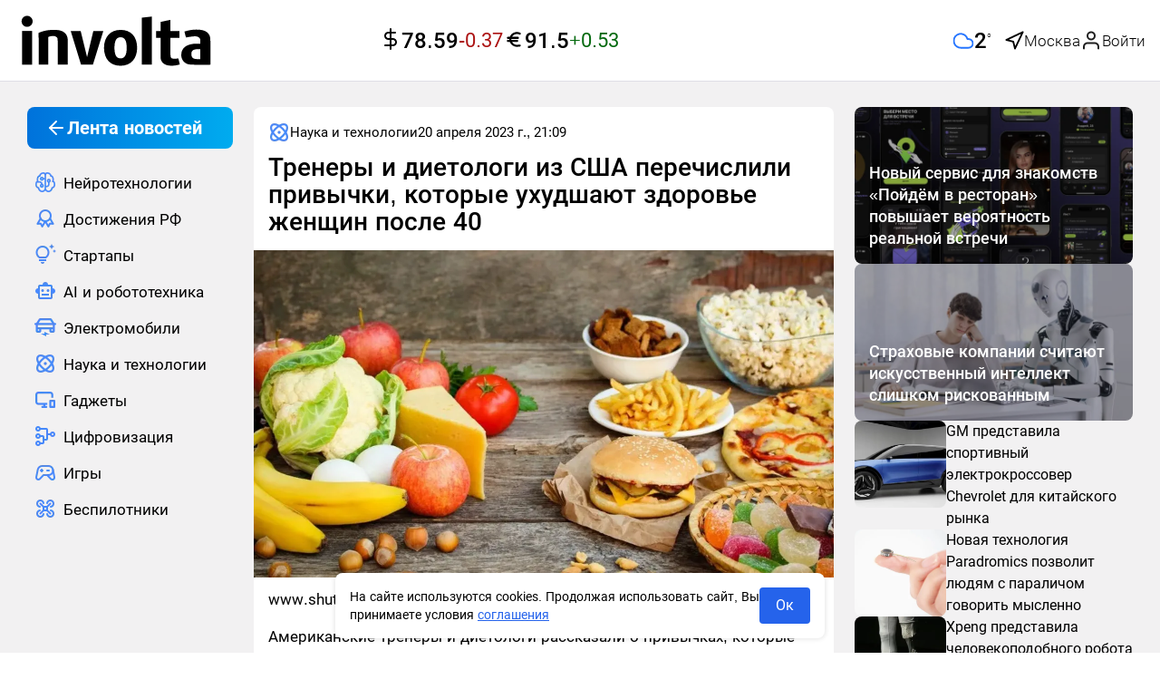

--- FILE ---
content_type: text/html;charset=utf-8
request_url: https://involta.media/post/trenery-i-dietologi-iz-ssha-perechislili-privychki-kotorye-uhudshayut-zdorove-zhenschin-posle-40
body_size: 67103
content:
<!DOCTYPE html>
<html  class="involta-media" lang="ru" prefix="og: http://ogp.me/ns# article: http://ogp.me/ns/article# video: http://ogp.me/ns/video#">
<head><meta charset="utf-8">
<meta name="viewport" content="width=device-width,user-scalable=yes,initial-scale=1,maximum-scale=6,minimum-scale=1,interactive-widget=overlays-content">
<title>Тренеры и диетологи из США перечислили привычки, которые ухудшают здоровье женщин после 40</title>
<meta name="robots" content="index, follow">
<meta http-equiv="x-ua-compatible" content="ie=edge">
<meta name="yandex-verification" content="c22e9b67159cd631">
<meta name="yandex-verification" content="bc5df6eccbae01ae">
<meta name="google-site-verification" content="OxkQMR1tidajdPmN-hd0g9FGkHdRaUwAiyvldRgbGpE">
<meta name="zen-verification" content="ie8z4NB4WgxlgKtzDADNqrCejomN5ZI1SBIRoQXbItNC7iunhjuqKhg5ZqJEARZ1">
<link rel="icon" type="image/x-icon" sizes="16x16" href="/img/favicon/favicon-16x16.ico">
<link rel="icon" type="image/x-icon" sizes="any" href="/img/favicon/favicon-128x128.ico">
<link rel="icon" type="image/svg+xml" sizes="120x120" href="/img/favicon/favicon-120x120.svg">
<link rel="icon" type="image/png" sizes="192x192" href="/img/favicon/android-icon-192x192.png">
<link rel="icon" type="image/png" sizes="32x32" href="/img/favicon/favicon-32x32.png">
<link rel="icon" type="image/png" sizes="48x48" href="/img/favicon/favicon-48x48.png">
<link rel="icon" type="image/png" sizes="96x96" href="/img/favicon/favicon-96x96.png">
<link rel="icon" type="image/png" sizes="144x144" href="/img/favicon/favicon-144x144.png">
<link rel="icon" type="image/png" sizes="16x16" href="/img/favicon/favicon-16x16.png">
<link rel="apple-touch-icon" sizes="57x57" href="/img/favicon/apple-icon-57x57.png">
<link rel="apple-touch-icon" sizes="60x60" href="/img/favicon/apple-icon-60x60.png">
<link rel="apple-touch-icon" sizes="72x72" href="/img/favicon/apple-icon-72x72.png">
<link rel="apple-touch-icon" sizes="76x76" href="/img/favicon/apple-icon-76x76.png">
<link rel="apple-touch-icon" sizes="114x114" href="/img/favicon/apple-icon-114x114.png">
<link rel="apple-touch-icon" sizes="120x120" href="/img/favicon/apple-icon-120x120.png">
<link rel="apple-touch-icon" sizes="144x144" href="/img/favicon/apple-icon-144x144.png">
<link rel="apple-touch-icon" sizes="152x152" href="/img/favicon/apple-icon-152x152.png">
<link rel="apple-touch-icon" sizes="180x180" href="/img/favicon/apple-icon-180x180.png">
<link rel="preload" href="/fonts/Roboto300.woff2" as="font" type="font/woff2" crossorigin>
<link rel="preload" href="/fonts/Roboto400.woff2" as="font" type="font/woff2" crossorigin>
<link rel="preload" href="/fonts/Roboto500.woff2" as="font" type="font/woff2" crossorigin>
<link rel="preload" href="/fonts/Roboto700.woff2" as="font" type="font/woff2" crossorigin>
<script type="application/ld+json">{"@context":"https://schema.org","@type":"NewsMediaOrganization","name":"involta technologies","logo":{"@context":"https://schema.org","@type":"ImageObject","url":"https://involta.media/img/favicon/android-icon-192x192.png","height":"192","width":"192"},"image":"https://involta.media/img/icons/logo.png","url":"https://involta.media","masthead":"https://involta.media/about-us","foundingDate":"2020-06-30","address":{"@context":"http://schema.org","@type":"PostalAddress","streetAddress":"улица Победы, 63, 66","postalCode":"153045","addressLocality":"Иваново","addressRegion":"Ивановская область","addressCountry":"Россия"},"telephone":"+7(910)695-08-15","email":"involta.media@yandex.ru","funder":"Гетманов Сергей Анатольевич"}</script>
<link rel="manifest" href="/manifest.json">
<meta name="theme-color" content="#FFFFFF">
<script type="application/ld+json">{"@context":"https://schema.org","@type":"BreadcrumbList","itemListElement":[{"@type":"ListItem","position":1,"name":"Главная","item":"https://involta.media"},{"@type":"ListItem","position":2,"name":"Наука и технологии","item":"https://involta.media/post"},{"@type":"ListItem","position":3,"name":"Тренеры и диетологи из США перечислили привычки, которые ухудшают здоровье женщин после 40"}]}</script>
<script type="application/ld+json">{"@context":"https://schema.org","@type":"NewsArticle","description":"Американские тренеры и диетологи рассказали о привычках, которые ухудшают здоровье женщин после 40 лет. Об этом сообщает &quot;Правда.ру&quot;.","image":[{"@context":"https://schema.org","@type":"ImageObject","url":"https://involta.media/storage/ff27c83aac3c9d1033df1bfa924692853758255d-large.webp","name":"Тренеры и диетологи из США перечислили привычки, которые ухудшают здоровье женщин после 40","caption":"www.shutterstock.com","representativeOfPage":true}],"mainEntityOfPage":{"@type":"WebPage","@id":"trenery-i-dietologi-iz-ssha-perechislili-privychki-kotorye-uhudshayut-zdorove-zhenschin-posle-40"},"url":"https://involta.media/post/trenery-i-dietologi-iz-ssha-perechislili-privychki-kotorye-uhudshayut-zdorove-zhenschin-posle-40","identifier":"trenery-i-dietologi-iz-ssha-perechislili-privychki-kotorye-uhudshayut-zdorove-zhenschin-posle-40","inLanguage":"ru_RU","dateModified":"2024-06-18T23:07:26.588+00:00","datePublished":"2023-04-20T21:09:28.000+00:00","headline":"2023-04-20T21:09:28.000Z","author":[{"@type":"Person","name":"Алёна Мишина","jobTitle":"Автор","image":"https://involta.media/storage/47e6fab31b91d85c7b62ceaf4f86a6d5aa461aca.webp","url":"https://involta.media/authors/326","description":"Публикации автора Алёна: читать свежие материалы и экспертные статьи."}],"publisher":{"@context":"https://schema.org","@type":"NewsMediaOrganization","name":"involta technologies","logo":{"@context":"https://schema.org","@type":"ImageObject","url":"https://involta.media/img/favicon/android-icon-192x192.png","height":"192","width":"192"},"image":"https://involta.media/img/icons/logo.png","url":"https://involta.media","masthead":"https://involta.media/about-us","foundingDate":"2020-06-30","address":{"@context":"http://schema.org","@type":"PostalAddress","streetAddress":"улица Победы, 63, 66","postalCode":"153045","addressLocality":"Иваново","addressRegion":"Ивановская область","addressCountry":"Россия"},"telephone":"+7(910)695-08-15","email":"involta.media@yandex.ru","funder":"Гетманов Сергей Анатольевич"},"copyrightHolder":{"@context":"http://schema.org","@type":"Organization","name":"involta technologies","url":"https://involta.media"},"sourceOrganization":{"@context":"http://schema.org","@type":"Organization","name":"involta technologies","url":"https://involta.media"},"isAccessibleForFree":true,"about":[{"@type":"Thing","name":"Новости"},{"@type":"Thing","name":"Наука и технологии"}],"keywords":["Новости","Наука и технологии"]}</script>
<script type="application/ld+json">{"@context":"https://schema.org","@type":"ImageObject","url":"https://involta.media/storage/ff27c83aac3c9d1033df1bfa924692853758255d-large.webp","name":"Тренеры и диетологи из США перечислили привычки, которые ухудшают здоровье женщин после 40","caption":"www.shutterstock.com","width":"1280","height":"720"}</script>
<script type="application/ld+json">{"@context":"https://schema.org","@type":"ImageObject","url":"https://involta.media/storage/ff27c83aac3c9d1033df1bfa924692853758255d-medium.webp","name":"Тренеры и диетологи из США перечислили привычки, которые ухудшают здоровье женщин после 40","caption":"www.shutterstock.com","width":"854","height":"480"}</script>
<script type="application/ld+json">{"@context":"https://schema.org","@type":"ImageObject","url":"https://involta.media/storage/ff27c83aac3c9d1033df1bfa924692853758255d-small.webp","name":"Тренеры и диетологи из США перечислили привычки, которые ухудшают здоровье женщин после 40","caption":"www.shutterstock.com","width":"640","height":"360"}</script>
<link rel="canonical" href="https://involta.media/post/trenery-i-dietologi-iz-ssha-perechislili-privychki-kotorye-uhudshayut-zdorove-zhenschin-posle-40">
<meta property="article:author" content="https://involta.media/authors/326">
<meta name="description" content="Американские тренеры и диетологи рассказали о привычках, которые ухудшают здоровье женщин после 40 лет. Об этом сообщает &quot;Правда.ру&quot;.">
<meta property="og:site_name" content="involta technologies">
<meta property="og:url" content="https://involta.media/post/trenery-i-dietologi-iz-ssha-perechislili-privychki-kotorye-uhudshayut-zdorove-zhenschin-posle-40">
<meta property="og:type" content="article">
<meta property="og:locale" content="ru_RU">
<meta property="og:title" content="Тренеры и диетологи из США перечислили привычки, которые ухудшают здоровье женщин после 40">
<meta property="og:description" content="Американские тренеры и диетологи рассказали о привычках, которые ухудшают здоровье женщин после 40 лет. Об этом сообщает &quot;Правда.ру&quot;.">
<meta property="og:image" content="https://involta.media/storage/ff27c83aac3c9d1033df1bfa924692853758255d-large.webp">
<meta name="twitter:card" content="summary_large_image">
<meta name="twitter:domain" content="involta.media">
<meta name="twitter:site" content="involta technologies">
<meta name="twitter:title" content="Тренеры и диетологи из США перечислили привычки, которые ухудшают здоровье женщин после 40">
<meta name="twitter:description" content="Американские тренеры и диетологи рассказали о привычках, которые ухудшают здоровье женщин после 40 лет. Об этом сообщает &quot;Правда.ру&quot;.">
<meta name="twitter:image" content="https://involta.media/storage/ff27c83aac3c9d1033df1bfa924692853758255d-large.webp">
<meta name="twitter:url" content="https://involta.media/post/trenery-i-dietologi-iz-ssha-perechislili-privychki-kotorye-uhudshayut-zdorove-zhenschin-posle-40">
<meta property="article:published_time" content="2023-04-20T21:09:28.000Z">
<meta property="article:modified_time" content="2024-06-18T23:07:26.588Z">
<meta property="article:publisher" content="https://involta.media">
<link rel="preload" as="image" href="https://involta.media/storage/ff27c83aac3c9d1033df1bfa924692853758255d.webp" imagesizes="(max-width: 640px) 160px, (max-width: 1200px) 320px, 1200px" imagesrcset="https://involta.media/storage/ff27c83aac3c9d1033df1bfa924692853758255d-large.webp 1200w, https://involta.media/storage/ff27c83aac3c9d1033df1bfa924692853758255d-medium.webp 640w, https://involta.media/storage/ff27c83aac3c9d1033df1bfa924692853758255d-small.webp 320w">
<script type="application/ld+json">{"@context":"http://schema.org","@type":"DiscussionForumPosting","author":{"@type":"Person","url":"https://involta.media/authors/326","name":"Алёна Мишина","image":"https://involta.media/storage/47e6fab31b91d85c7b62ceaf4f86a6d5aa461aca.webp"},"datePublished":"2023-04-20T21:09:28.000Z","image":"https://involta.media/storage/ff27c83aac3c9d1033df1bfa924692853758255d-large.webp","headline":"Тренеры и диетологи из США перечислили привычки, которые ухудшают здоровье женщин после 40","text":"Американские тренеры и диетологи рассказали о привычках, которые ухудшают здоровье женщин после 40 лет. Об этом сообщает &quot;Правда.ру&quot;.","url":"https://involta.media/post/trenery-i-dietologi-iz-ssha-perechislili-privychki-kotorye-uhudshayut-zdorove-zhenschin-posle-40","commentCount":0,"comment":[]}</script>
<style>.blck-rklm[data-v-d66d69d6]{max-width:100%;overflow:hidden}.blck-rklm--dev[data-v-d66d69d6]{background-color:var(--gray);min-height:90px;width:100%}.blck-rklm--wrapper[data-v-d66d69d6]{display:grid;max-width:100%;width:100%}</style>
<style>.blck-rklm[data-v-9222d701]{max-width:100%;overflow:hidden}.blck-rklm--dev[data-v-9222d701]{background-color:var(--gray);min-height:90px;width:100%}.blck-rklm--wrapper[data-v-9222d701]{display:grid;max-width:100%;width:100%}</style>
<style>.layout__wrapper[data-v-7424965d]{display:flex;flex-direction:column;height:100%}.layout__wrapper-inner[data-v-7424965d]{flex:1 0 auto;min-height:calc(100vh - 40px)}.layout__footer[data-v-7424965d]{flex:0 0 auto}@media (max-width:1279px){.lsidebarWrapper[data-v-7424965d]{display:none}}.rsidebarWrapper[data-v-7424965d]{height:100%;width:100%}@media (max-width:1023px){.rsidebarWrapper[data-v-7424965d]{display:none;order:-1;transform:translateX(-30px);width:calc(100% + 60px)}}@media (max-width:639px){.rsidebarWrapper[data-v-7424965d]{order:-1;transform:translateX(0);width:100%}}.main[data-v-7424965d]{width:100%}.up-button[data-v-7424965d]{align-items:center;background-color:var(--white);border-radius:9999px;border-style:none;bottom:24px;color:var(--black);cursor:pointer;display:flex;height:60px;justify-content:center;left:30px;opacity:.85;position:fixed;transition:box-shadow .25s ease,color .25s ease,opacity .25s ease;visibility:hidden;width:60px;z-index:50}.up-button--active[data-v-7424965d]{transition:opacity .3s;visibility:visible}@media (min-width:1280px){.up-button--special[data-v-7424965d]{bottom:75px}}.up-button[data-v-7424965d]:hover{color:var(--blue);opacity:1}@media (max-width:1279px){.up-button[data-v-7424965d]{bottom:24px;height:48px;width:48px;--tw-translate-x:-50%;left:calc(25vw - min(24vw, 467px)/4 - 163.75px);transform:translate(-50%,var(--tw-translate-y)) rotate(var(--tw-rotate)) skewX(var(--tw-skew-x)) skewY(var(--tw-skew-y)) scaleX(var(--tw-scale-x)) scaleY(var(--tw-scale-y));transform:translate(var(--tw-translate-x),var(--tw-translate-y)) rotate(var(--tw-rotate)) skewX(var(--tw-skew-x)) skewY(var(--tw-skew-y)) scaleX(var(--tw-scale-x)) scaleY(var(--tw-scale-y))}}@media (max-width:1023px){.up-button[data-v-7424965d]{left:calc(25vw - 160px)}}@media (max-width:767px){.up-button[data-v-7424965d]{bottom:8px;box-shadow:0 0 3px rgba(0,0,0,.25);height:48px;left:8px;transform:none;width:48px}}</style>
<style>.el-drawer{--el-drawer-bg-color:var(--el-dialog-bg-color,var(--el-bg-color));--el-drawer-padding-primary:var(--el-dialog-padding-primary,20px);background-color:var(--el-dialog-bg-color,var(--el-bg-color));background-color:var(--el-drawer-bg-color);box-shadow:var(--el-box-shadow-dark);box-sizing:border-box;display:flex;flex-direction:column;overflow:hidden;position:absolute;transition:all var(--el-transition-duration)}.el-drawer .btt,.el-drawer .ltr,.el-drawer .rtl,.el-drawer .ttb{transform:translate(0)}.el-drawer__sr-focus:focus{outline:0!important}.el-drawer__header{align-items:center;color:#72767b;display:flex;margin-bottom:32px;padding:var(--el-drawer-padding-primary);padding-bottom:0}.el-drawer__header>:first-child{flex:1}.el-drawer__title{flex:1;font-size:1rem;line-height:inherit;margin:0}.el-drawer__footer{padding:var(--el-drawer-padding-primary);padding-top:10px;text-align:right}.el-drawer__close-btn{background-color:transparent;border:none;color:inherit;cursor:pointer;display:inline-flex;font-size:var(--el-font-size-extra-large);outline:0}.el-drawer__close-btn:focus i,.el-drawer__close-btn:hover i{color:var(--el-color-primary)}.el-drawer__body{flex:1;overflow:auto;padding:var(--el-drawer-padding-primary)}.el-drawer__body>*{box-sizing:border-box}.el-drawer.ltr,.el-drawer.rtl{bottom:0;height:100%;top:0}.el-drawer.btt,.el-drawer.ttb{left:0;right:0;width:100%}.el-drawer.ltr{left:0}.el-drawer.rtl{right:0}.el-drawer.ttb{top:0}.el-drawer.btt{bottom:0}.el-drawer-fade-enter-active,.el-drawer-fade-leave-active{transition:all var(--el-transition-duration)}.el-drawer-fade-enter-active,.el-drawer-fade-enter-from,.el-drawer-fade-enter-to,.el-drawer-fade-leave-active,.el-drawer-fade-leave-from,.el-drawer-fade-leave-to{overflow:hidden!important}.el-drawer-fade-enter-from,.el-drawer-fade-leave-to{opacity:0}.el-drawer-fade-enter-to,.el-drawer-fade-leave-from{opacity:1}.el-drawer-fade-enter-from .rtl,.el-drawer-fade-leave-to .rtl{transform:translateX(100%)}.el-drawer-fade-enter-from .ltr,.el-drawer-fade-leave-to .ltr{transform:translateX(-100%)}.el-drawer-fade-enter-from .ttb,.el-drawer-fade-leave-to .ttb{transform:translateY(-100%)}.el-drawer-fade-enter-from .btt,.el-drawer-fade-leave-to .btt{transform:translateY(100%)}</style>
<style>.el-popover{--el-popover-bg-color:var(--el-bg-color-overlay);--el-popover-font-size:var(--el-font-size-base);--el-popover-border-color:var(--el-border-color-lighter);--el-popover-padding:12px;--el-popover-padding-large:18px 20px;--el-popover-title-font-size:16px;--el-popover-title-text-color:var(--el-text-color-primary);--el-popover-border-radius:4px}.el-popover.el-popper{background:var(--el-popover-bg-color);border:1px solid var(--el-popover-border-color);border-radius:var(--el-popover-border-radius);box-shadow:var(--el-box-shadow-light);box-sizing:border-box;color:var(--el-text-color-regular);font-size:var(--el-popover-font-size);line-height:1.4;min-width:150px;padding:var(--el-popover-padding);text-align:justify;word-break:break-all;z-index:var(--el-index-popper)}.el-popover.el-popper--plain{padding:var(--el-popover-padding-large)}.el-popover__title{color:var(--el-popover-title-text-color);font-size:var(--el-popover-title-font-size);line-height:1;margin-bottom:12px}.el-popover__reference:focus:hover,.el-popover__reference:focus:not(.focusing){outline-width:0}.el-popover.el-popper.is-dark{--el-popover-bg-color:var(--el-text-color-primary);--el-popover-border-color:var(--el-text-color-primary);--el-popover-title-text-color:var(--el-bg-color);color:var(--el-bg-color)}.el-popover.el-popper:focus,.el-popover.el-popper:focus:active{outline-width:0}</style>
<style>.header{align-items:center;background-color:var(--white);display:flex;height:90px;min-height:90px;width:100%}@media (max-width:639px){.header{height:85px;min-height:85px}}.header{border-bottom:1px solid var(--gray-light)}.header .user-avatar{background-color:var(--blue-light)}.header .user-avatar--empty img{height:1.75rem;width:1.75rem}.header .user-avatar i{height:100%;width:100%}.header__inner{align-items:center;display:flex;height:100%;justify-content:space-between;margin-left:auto;margin-right:auto;padding-left:1rem;padding-right:1rem;width:100%}@media (max-width:1380px){.header__inner{display:grid;grid-template-columns:1fr 1fr 1fr}}@media (max-width:1279px){.header__inner{align-items:center;display:flex;justify-content:space-between}}.header__auth{align-items:center;display:flex;gap:.25rem}.header .header__login-button{border-style:none;color:var(--black);cursor:pointer;outline:2px solid transparent;outline-offset:2px;padding:0}.header .header__login-button:hover{background-color:inherit;color:inherit}.header .header__login-button:focus{background-color:inherit}.header .header__login-button span{align-items:center;display:flex;font-size:17px;font-weight:300;gap:10px;line-height:26px}.header__user-popover.el-popover{border-radius:.75rem;border-style:none;padding:0}@media (max-width:375px){.header__user-popover.el-popover{width:280px!important}}.header .user-popover__title{color:var(--black);font-size:17px;font-weight:700;line-height:25px;padding:.75rem 1rem}.header .user-popover__user-info{display:flex;flex-direction:column;gap:.25rem;word-break:break-word}.header .user-popover__user-info-wrapper{display:flex;gap:.5rem;padding:.75rem 1rem}.header .user-popover__user-info-wrapper.no-data{align-items:center;background-color:var(--system-red-light);display:flex;justify-content:space-between}.header .user-popover__user-info-avatar{min-height:48px;min-width:48px}.header .user-popover__user-info-avatar i{height:100%;width:100%}.header .user-popover__user-info-name{color:var(--black);font-size:17px;line-height:25px;overflow-wrap:break-word}.header .user-popover__user-info-organization{color:var(--gray-dark);font-size:15px;line-height:20px;overflow-wrap:break-word}.header .user-popover__profile-menu .profile-menu__item:last-child:hover{border-bottom-left-radius:0;border-bottom-right-radius:0}.header .user-popover__profile-menu-exit{align-items:center;color:var(--black);cursor:pointer;display:flex;gap:.5rem;padding:.75rem 1rem;width:100%}.header .user-popover__profile-menu-exit:hover{background-color:var(--blue-light);border-bottom-left-radius:.75rem;border-bottom-right-radius:.75rem}.header__right{align-items:center;display:flex;gap:1.5rem;justify-content:flex-end;max-width:540px;min-width:540px}@media (max-width:1023px){.header__right{min-width:-moz-fit-content;min-width:fit-content}}@media (max-width:767px){.header__right{gap:.25rem}}.header__button-create{align-items:center;border-radius:.75rem;border-width:1px;display:flex;gap:.25rem;height:auto;justify-content:center;max-height:38px;min-height:38px;--tw-border-opacity:1;border-color:#c8dcff;border-color:rgb(200 220 255/var(--tw-border-opacity));padding:7px 21px 7px 16px}@media (max-width:639px){.header__button-create{aspect-ratio:1/1;height:48px;max-height:48px;max-width:48px;min-height:48px;min-width:48px;padding-left:8px;padding-right:8px;width:48px}}.header__button-create .el-icon{color:var(--blue)}.header__button-create-text{color:var(--blue);font-size:17px;font-weight:500;line-height:22px}@media (max-width:639px){.header__button-create-text{display:none}}.header .el-drawer__header{color:var(--black);margin-bottom:1rem;padding-left:1rem;padding-right:1rem;padding-top:1.5rem}@media (max-width:480px){.header .el-drawer__header{margin-bottom:.5rem}}@media (max-width:375px){.header .el-drawer__header{margin-bottom:0}}@media (max-width:639px){.header .el-drawer__header{padding-left:1rem;padding-top:1.75rem}}.header .logo{max-height:58px;min-width:224px;width:224px}@media (max-width:1279px){.header .logo{max-height:39px;min-width:155px;width:155px}}@media (max-width:639px){.header .logo{max-height:28px;min-width:107px;width:107px}}.header .header__currencies{justify-content:center;padding-left:.5rem;white-space:nowrap}.header .header__currencies-wrapper{margin-left:calc(540px - min(24vw, 467px))}@media (max-width:1380px){.header .header__currencies-wrapper{margin-left:0}}@media (max-width:1120px){.header .header__currencies-wrapper{display:none}}.burger-menu{min-width:276px;overflow:hidden;z-index:9999}.burger-menu .el-drawer__body{margin-top:.5rem;overflow:hidden;overflow-y:auto;padding-left:1rem;padding-right:0;padding-top:0}@media (max-width:639px){.burger-menu .el-drawer__body{padding-left:1.25rem}}@media (max-width:375px){.burger-menu .el-drawer__body{padding-left:1rem}}.burger-menu .el-menu.nav-menu{padding-top:1rem}@media (max-width:1439px){.burger-menu .el-menu{width:calc(100% - 16px)}}.header .nuxt-loader-indicator{z-index:10!important}.header__inner .header__weather{margin-left:0;white-space:nowrap;width:100%}@media (max-width:1120px){.header__inner .header__weather{display:none}}</style>
<style>.weather[data-v-a27a56b8]{gap:12px;justify-content:flex-end;width:100%}.weather[data-v-a27a56b8],.weather-main[data-v-a27a56b8]{align-items:center;display:flex}.weather-main[data-v-a27a56b8]{gap:10px}.weather-main__value[data-v-a27a56b8]{display:block;font-weight:500;min-width:34px}.weather-main__value-number[data-v-a27a56b8]{font-size:24px;line-height:32px}.weather-main__value-symbol[data-v-a27a56b8]{font-size:8px;font-weight:700;position:relative;top:-12px}.weather-geo[data-v-a27a56b8]{align-items:center;display:flex;gap:.25rem}.weather-geo__button[data-v-a27a56b8]{align-items:center;display:flex;gap:10px}.weather-geo__button[data-v-a27a56b8]:hover{color:var(--blue)}.weather-geo__icon[data-v-a27a56b8],.weather-geo__value[data-v-a27a56b8]{transition:color .25s ease}.weather-geo__value[data-v-a27a56b8]{font-size:17px;font-weight:300;line-height:26px;max-width:160px;overflow:hidden;text-align:left;text-overflow:ellipsis;white-space:nowrap}.weather-form[data-v-a27a56b8]{position:relative}.weather-form__search[data-v-a27a56b8]{align-items:center;height:38px;justify-content:flex-end;width:100%}.weather-form__search-wrapper[data-v-a27a56b8]{position:relative}.weather-form__search-icon[data-v-a27a56b8]{position:absolute;right:10px;top:10px}.weather-form__search[data-v-a27a56b8] .el-input__wrapper{border-color:var(--gray-light);border-style:solid;border-width:1px;box-shadow:none;height:100%;max-width:256px}.weather-form__search--active[data-v-a27a56b8] .el-input__wrapper{border-bottom:0;border-bottom-left-radius:0;border-bottom-right-radius:0}.weather-form__search-list[data-v-a27a56b8]{background-color:var(--white);border-color:var(--gray-light);border-end-end-radius:var(--standart-radius);border-end-start-radius:var(--standart-radius);border-start-end-radius:var(--standart-radius);border-start-start-radius:var(--standart-radius);border-style:solid;border-width:1px;max-width:256px;position:absolute;right:0;top:100%;width:100%;z-index:50}.weather-form__search-list-button[data-v-a27a56b8]{background-color:inherit;border-style:none;cursor:pointer;justify-content:flex-start;padding:16px;text-align:left;transition-property:none;width:100%}.weather-form__search-list-button[data-v-a27a56b8]:hover{color:var(--blue)}.weather-form__search-list[data-v-a27a56b8] .el-scrollbar__wrap{overflow-x:hidden}.weather-form__search-list--active[data-v-a27a56b8]{border-top:0;border-top-left-radius:0;border-top-right-radius:0}</style>
<style>.fade-enter-active,.fade-leave-active{transition:opacity .1s ease}.fade-enter-from,.fade-leave-to{opacity:0}</style>
<style>.blck-rklm[data-v-32036f74]{max-width:100%;overflow:hidden}.blck-rklm--dev[data-v-32036f74]{background-color:var(--gray);min-height:90px;width:100%}.blck-rklm--wrapper[data-v-32036f74]{display:grid;max-width:100%;width:100%}</style>
<style>.rsidebar[data-v-b69ee073]{display:flex;flex-direction:column;gap:1rem}.rsidebar-preview[data-v-b69ee073]{border-radius:var(--standart-radius);display:block;max-height:268px;overflow:hidden;position:relative;width:100%}.rsidebar-preview[data-v-b69ee073]:after{background:rgba(0,0,0,.35);content:"";display:block;height:100%;left:0;position:absolute;top:0;width:100%}.rsidebar-preview__img[data-v-b69ee073]{border-radius:var(--standart-radius);display:block;height:auto;-o-object-fit:cover;object-fit:cover;-o-object-position:center;object-position:center;position:relative;width:100%}.rsidebar-preview__title[data-v-b69ee073]{align-items:center;bottom:0;color:var(--white);display:flex;font-size:18px;font-weight:500;line-height:24px;margin:0;padding:1rem;position:absolute;z-index:1}@media (max-width:1279px){.rsidebar-preview__title[data-v-b69ee073]{font-size:16px;line-height:22px}}.rsidebar-preview__title[data-v-b69ee073]{transition:color .25s ease}.rsidebar-preview-small[data-v-b69ee073]{align-items:flex-start;color:var(--black);display:flex;gap:9px}.rsidebar-preview-small[data-v-b69ee073]:hover{color:var(--blue)}.rsidebar-preview-small[data-v-b69ee073]{transition:color .25s ease}.rsidebar-preview-small__img[data-v-b69ee073]{border-radius:var(--standart-radius);display:block;height:96px;max-width:101px;min-width:101px;-o-object-fit:cover;object-fit:cover;overflow:hidden}.rsidebar-preview-small__title[data-v-b69ee073]{font-size:16px;font-weight:400;line-height:24px;margin:0;padding:0}</style>
<style>.footer[data-v-135480f9]{background-color:var(--white);margin-top:2.5rem}.footer__inner[data-v-135480f9]{margin-left:auto;margin-right:auto;max-width:1440px;padding-bottom:1.5rem;padding-top:1.5rem}@media (max-width:639px){.footer__inner[data-v-135480f9]{padding-left:1rem;padding-right:1rem}}.footer__logo[data-v-135480f9]{display:block;margin-bottom:1rem;width:-moz-fit-content;width:fit-content}.footer__logo .logo[data-v-135480f9]{max-height:58px;min-width:224px;width:224px}@media (max-width:1279px){.footer__logo .logo[data-v-135480f9]{max-height:39px;min-width:155px;width:155px}}@media (max-width:639px){.footer__logo .logo[data-v-135480f9]{max-height:28px;min-width:107px;width:107px}}.footer__texts[data-v-135480f9]{display:flex;flex-direction:column;gap:16px}.footer__text[data-v-135480f9]{color:var(--black);font-size:18px;font-weight:400;line-height:24px;text-align:justify}.footer__text-button-more[data-v-135480f9],.footer__text-button-more.is-text[data-v-135480f9]{background-color:inherit;border-style:none;color:var(--dark-blue);font-size:18px;font-weight:400;height:auto;line-height:24px;outline:2px solid transparent;outline:none;outline-offset:2px;outline-offset:0;padding:0}.footer__text-button-more.is-text[data-v-135480f9]:active,.footer__text-button-more.is-text[data-v-135480f9]:focus,.footer__text-button-more.is-text[data-v-135480f9]:hover,.footer__text-button-more[data-v-135480f9]:active,.footer__text-button-more[data-v-135480f9]:focus,.footer__text-button-more[data-v-135480f9]:hover{background-color:inherit;border-style:none;outline:none;outline-offset:0}.footer__text-button-more--small[data-v-135480f9],.footer__text-button-more.is-text--small[data-v-135480f9]{font-size:16px}.footer__text--small[data-v-135480f9]{display:block;font-size:16px;line-height:120%;text-align:left}.footer__link-about[data-v-135480f9]{display:inline-block;font-size:18px;line-height:24px;margin-bottom:1rem}</style>
<style>.ui-consent[data-v-238dee94]{bottom:1rem;display:flex;left:50%;margin-left:auto;margin-right:auto;max-width:540px;position:fixed;z-index:50;--tw-translate-x:-50%;align-items:center;gap:12px;justify-content:space-between;transform:translate(-50%,var(--tw-translate-y)) rotate(var(--tw-rotate)) skewX(var(--tw-skew-x)) skewY(var(--tw-skew-y)) scaleX(var(--tw-scale-x)) scaleY(var(--tw-scale-y));transform:translate(var(--tw-translate-x),var(--tw-translate-y)) rotate(var(--tw-rotate)) skewX(var(--tw-skew-x)) skewY(var(--tw-skew-y)) scaleX(var(--tw-scale-x)) scaleY(var(--tw-scale-y))}.ui-consent[data-v-238dee94]>:not([hidden])~:not([hidden]){--tw-space-x-reverse:0;margin-left:1rem;margin-left:calc(1rem*(1 - var(--tw-space-x-reverse)));margin-right:0;margin-right:calc(1rem*var(--tw-space-x-reverse))}.ui-consent[data-v-238dee94]{background-color:var(--white);border-radius:var(--standart-radius);box-shadow:0 0 4px 2px rgba(0,0,0,.075);min-width:275px;padding:1rem;width:calc(100% - 16px)}.ui-consent__text[data-v-238dee94]{flex:1 1 0%;font-size:.875rem;line-height:1.25rem;margin:0}.ui-consent__link[data-v-238dee94]{--tw-text-opacity:1;color:#2563eb;color:rgb(37 99 235/var(--tw-text-opacity));text-decoration-line:underline}.ui-consent__button[data-v-238dee94]{border-radius:.25rem;width:56px;--tw-bg-opacity:1;background-color:#2563eb;background-color:rgb(37 99 235/var(--tw-bg-opacity));padding:.5rem 1rem;--tw-text-opacity:1;color:#fff;color:rgb(255 255 255/var(--tw-text-opacity));transition-duration:.15s;transition-property:color,background-color,border-color,text-decoration-color,fill,stroke,opacity,box-shadow,transform,filter,-webkit-backdrop-filter;transition-property:color,background-color,border-color,text-decoration-color,fill,stroke,opacity,box-shadow,transform,filter,backdrop-filter;transition-property:color,background-color,border-color,text-decoration-color,fill,stroke,opacity,box-shadow,transform,filter,backdrop-filter,-webkit-backdrop-filter;transition-timing-function:cubic-bezier(.4,0,.2,1)}.ui-consent__button[data-v-238dee94]:hover{--tw-bg-opacity:1;background-color:#1d4ed8;background-color:rgb(29 78 216/var(--tw-bg-opacity))}.ui-consent__button[data-v-238dee94]{margin-left:0!important}.fade-enter-active[data-v-238dee94],.fade-leave-active[data-v-238dee94]{transition-duration:.3s;transition-property:opacity;transition-timing-function:cubic-bezier(.4,0,.2,1)}.fade-enter-from[data-v-238dee94],.fade-leave-to[data-v-238dee94]{opacity:0}</style>
<style>.editor-block__title[data-v-6f833522]{font-size:28px;font-weight:500;line-height:30px;margin-bottom:1rem;padding-left:1rem;padding-right:1rem}@media (max-width:1023px){.editor-block__title[data-v-6f833522]{font-size:22px}}</style>
<style>.editor-block__subtitle[data-v-60b0ed24]{font-size:17px;font-weight:500;line-height:25px;margin-bottom:1rem;padding-left:1rem;padding-right:1rem}</style>
<style>.editor-block__headline[data-v-1744c27b]{font-size:17px;font-weight:400;line-height:25px;margin-bottom:1rem;padding-left:1rem;padding-right:1rem}.editor-block__headline[data-v-1744c27b]  a{color:var(--dark-blue)}</style>
<style>.editor-block__main-image[data-v-5382ddf1]{margin-bottom:1rem;padding-left:0;padding-right:0}.editor-block__main-image .figcaption[data-v-5382ddf1]{color:var(--black);display:block;font-size:17px;line-height:25px;margin-top:.75rem;padding-left:1rem;text-align:left;width:100%}.editor-block__main-image img[data-v-5382ddf1]{aspect-ratio:16/9;-o-object-fit:cover;object-fit:cover}</style>
<style>.editor-block__image{margin-bottom:1rem}.editor-block__image .figcaption{display:block;font-size:17px;line-height:25px;margin-top:.75rem;padding-left:1rem;padding-right:1rem;text-align:left;width:100%}.editor-block__image img{aspect-ratio:16/9;-o-object-fit:cover;object-fit:cover}</style>
<style>.editor-block__paragraph[data-v-a9f0c03c]{font-size:17px;font-weight:400;line-height:25px;margin-bottom:1rem;padding-left:1rem;padding-right:1rem}.editor-block__paragraph[data-v-a9f0c03c]  a{color:var(--dark-blue)}</style>
<style>.editor-block__quote[data-v-5885ee35]{font-size:17px;line-height:25px}@media (max-width:639px){.editor-block__quote-icon[data-v-5885ee35]{height:1.5rem;width:1.5rem}}.editor-block__quote-wrapper[data-v-5885ee35]{border-radius:20px;box-shadow:0 2px 14px rgba(0,9,58,.16);display:flex;font-weight:400;gap:10px;margin-left:1rem;margin-right:1rem;padding:1rem;padding-left:24px!important;padding-right:24px!important}.editor-block__quote-content[data-v-5885ee35]{display:flex;flex-direction:column;gap:1rem}.editor-block__quote-content[data-v-5885ee35]  a{color:var(--dark-blue)}.editor-block__quote-caption[data-v-5885ee35]{font-size:17px;font-style:italic;line-height:25px}</style>
<style>.editor-block__list[data-v-4c8cb55e]{font-size:17px;line-height:25px;padding-left:2rem;padding-right:1rem}.editor-block__list[data-v-4c8cb55e],.editor-block__list li[data-v-4c8cb55e]{margin-bottom:.5rem}.editor-block__list li[data-v-4c8cb55e]  a{color:var(--dark-blue)}</style>
<style>.editor-block__question[data-v-0beababe]{border-radius:.5rem;margin-bottom:1rem;margin-left:1rem;margin-right:1rem;padding:1rem;--tw-shadow:0 0 5px 2px rgba(34,60,80,.102);--tw-shadow-colored:0 0 5px 2px var(--tw-shadow-color);box-shadow:0 0 #0000,0 0 #0000,0 0 5px 2px rgba(34,60,80,.102);box-shadow:var(--tw-ring-offset-shadow,0 0 #0000),var(--tw-ring-shadow,0 0 #0000),var(--tw-shadow)}.editor-block__question-inner[data-v-0beababe]{border-color:var(--blue-dark);border-left-width:2px;padding-left:1rem}.editor-block__question-title[data-v-0beababe]{font-size:17px;font-weight:700;line-height:25px;margin-bottom:1rem}.editor-block__question-answer[data-v-0beababe]{font-size:17px;font-weight:400;line-height:25px}.editor-block__question-answer[data-v-0beababe]  a{color:var(--dark-blue)}</style>
<style>.editor-block__embed[data-v-e0fafab1]{font-size:17px;font-weight:400;line-height:25px;margin-bottom:1rem}.editor-block__embed-facade[data-v-e0fafab1]{aspect-ratio:16/9;cursor:pointer;position:relative}.editor-block__embed-facade:hover .editor-block__embed-facade-button[data-v-e0fafab1]{opacity:1}.editor-block__embed-facade-button[data-v-e0fafab1]{height:auto;left:50%;min-width:80px;position:absolute;top:50%;width:18%;--tw-translate-x:-50%;--tw-translate-y:-50%;opacity:.75;transform:translate(-50%,-50%) rotate(var(--tw-rotate)) skewX(var(--tw-skew-x)) skewY(var(--tw-skew-y)) scaleX(var(--tw-scale-x)) scaleY(var(--tw-scale-y));transform:translate(var(--tw-translate-x),var(--tw-translate-y)) rotate(var(--tw-rotate)) skewX(var(--tw-skew-x)) skewY(var(--tw-skew-y)) scaleX(var(--tw-scale-x)) scaleY(var(--tw-scale-y));transition-duration:.15s;transition-property:opacity;transition-timing-function:cubic-bezier(.4,0,.2,1)}.editor-block__embed-facade img[data-v-e0fafab1]{aspect-ratio:16/9;-o-object-fit:cover;object-fit:cover}.editor-block__embed-iframe[data-v-e0fafab1]{aspect-ratio:16/9;height:auto;width:100%}.editor-block__embed[data-v-e0fafab1]  a{color:var(--dark-blue)}</style>
<style>.blck-rklm[data-v-5135c943]{max-width:100%;overflow:hidden}.blck-rklm--dev[data-v-5135c943]{background-color:var(--gray);min-height:90px;width:100%}.blck-rklm--wrapper[data-v-5135c943]{display:grid;max-width:100%;width:100%}</style>
<style>.blck-rklm[data-v-7bcfbdf9]{max-width:100%;overflow:hidden}.blck-rklm--dev[data-v-7bcfbdf9]{background-color:var(--gray);min-height:90px;width:100%}.blck-rklm--wrapper[data-v-7bcfbdf9]{display:grid;max-width:100%;width:100%}</style>
<style>.blck-rklm[data-v-8c34f3e0]{max-width:100%;overflow:hidden}.blck-rklm--dev[data-v-8c34f3e0]{background-color:var(--gray);min-height:90px;width:100%}.blck-rklm--wrapper[data-v-8c34f3e0]{display:grid;max-width:100%;width:100%}</style>
<style>.blck-rklm[data-v-3aa31bb7]{max-width:100%;overflow:hidden}.blck-rklm--dev[data-v-3aa31bb7]{background-color:var(--gray);min-height:90px;width:100%}.blck-rklm--wrapper[data-v-3aa31bb7]{display:grid;max-width:100%;width:100%}</style>
<style>.publication[data-v-67873756]{background-color:var(--white);border-radius:var(--standart-radius);padding:1rem 0;width:100%}@media (max-width:639px){.publication[data-v-67873756]{border-radius:0}}.publication__body[data-v-67873756]{margin-bottom:1rem;word-break:break-word}.publication-body__rklm[data-v-67873756]{margin-bottom:1rem;margin-left:1rem;margin-right:1rem}.publication__footer[data-v-67873756]{padding-left:1rem;padding-right:1rem}.publication__author-name[data-v-67873756]{color:var(--black);font-size:17px;font-weight:500;line-height:25px}@media (max-width:639px){.publication__author-name[data-v-67873756]{order:1}}.publication__button-commnets[data-v-67873756] ,.publication__button-likes[data-v-67873756] {align-items:center;cursor:default;cursor:pointer;display:flex;gap:10px;height:auto;padding:0}.publication__button-commnets[data-v-67873756] :hover,.publication__button-likes[data-v-67873756] :hover{background-color:inherit}.publication__button-commnets[data-v-67873756] >span,.publication__button-likes[data-v-67873756] >span{display:flex;gap:6px}.publication__button-commnets[data-v-67873756]  img,.publication__button-likes[data-v-67873756]  img{height:1.5rem;width:1.5rem}.publication__button-commnets[data-v-67873756]  .text--level-5,.publication__button-likes[data-v-67873756]  .text--level-5{color:var(--black);font-weight:400}.publication[data-v-67873756] .el-button.is-text:not(.is-disabled):focus,.publication[data-v-67873756] .el-button.is-text:not(.is-disabled):hover{background-color:inherit}.publication .publication__button-commnets--unvisible .text--level-5[data-v-67873756]{color:var(--blue);font-size:16px;font-weight:400}</style>
<style>.publication-info__header[data-v-ba1ef5a5]{align-items:flex-start;display:flex;justify-content:space-between;margin-bottom:.75rem;padding-left:1rem;padding-right:1rem}.publication-info__header-left[data-v-ba1ef5a5]{-moz-column-gap:1rem;column-gap:1rem;flex-wrap:wrap;row-gap:.5rem}.publication-info__header-left[data-v-ba1ef5a5],.publication-info__header-right[data-v-ba1ef5a5]{align-items:center;display:flex;justify-content:flex-start}.publication-info__header-right[data-v-ba1ef5a5]{padding-left:1rem}.publication-info__category-icon[data-v-ba1ef5a5]{align-items:center;display:flex;gap:.5rem}.publication-info__category-icon img[data-v-ba1ef5a5]{display:block;max-width:24px;width:1.5rem}.publication-info__category-name[data-v-ba1ef5a5],.publication-info__date[data-v-ba1ef5a5]{color:var(--black);font-size:15px;font-weight:400;line-height:20px}.publication-info__views-icon[data-v-ba1ef5a5]{display:flex}.publication-info__views-icon img[data-v-ba1ef5a5]{height:18px;min-width:22px;width:22px}.publication-info__views-value[data-v-ba1ef5a5]{color:var(--black);font-size:15px;font-weight:400;line-height:20px;padding-left:.25rem}.publication-info__header--mobile[data-v-ba1ef5a5]{align-items:flex-end;margin-bottom:0;padding-left:0;padding-right:0}.publication-info__header--mobile .publication-info__header-left[data-v-ba1ef5a5]{align-items:flex-start;-moz-column-gap:.75rem;column-gap:.75rem;flex-direction:column;row-gap:1rem}.publication-info__header--mobile .publication-info__views-icon img[data-v-ba1ef5a5]{height:24px;min-width:18px;width:18px}</style>
<style>.comments-module[data-v-2c2f86e2]{background-color:var(--white);border-radius:var(--standart-radius);padding-bottom:0;padding-top:1rem;width:100%}@media (max-width:639px){.comments-module[data-v-2c2f86e2]{border-radius:0}}.comments-module__top[data-v-2c2f86e2]{align-items:center;display:flex;justify-content:space-between;margin-bottom:1rem;padding-left:1rem;padding-right:1rem}@media (max-width:480px){.comments-module__top[data-v-2c2f86e2]{margin-bottom:.5rem}}.comments-module__icon-ladder[data-v-2c2f86e2]{align-items:flex-end;display:flex;flex-direction:column;gap:3px}.comments-module__icon-ladder span[data-v-2c2f86e2]{background-color:var(--gray-dark);display:block;height:2px;transition:width .4s ease}.comments-module__icon-ladder span[data-v-2c2f86e2]:first-child{width:20px}.comments-module__icon-ladder span[data-v-2c2f86e2]:nth-child(2){width:17px}.comments-module__icon-ladder span[data-v-2c2f86e2]:nth-child(3){width:14px}.comments-module__icon-ladder span[data-v-2c2f86e2]:nth-child(4){width:11px}.comments-module__icon-ladder--off span[data-v-2c2f86e2]:first-child{width:20px}.comments-module__icon-ladder--off span[data-v-2c2f86e2]:nth-child(2),.comments-module__icon-ladder--off span[data-v-2c2f86e2]:nth-child(3),.comments-module__icon-ladder--off span[data-v-2c2f86e2]:nth-child(4){width:14px}.comments-title[data-v-2c2f86e2]{font-size:22px;font-weight:500;line-height:28px}.comments-list[data-v-2c2f86e2]{display:flex;flex-direction:column;padding-left:1rem;padding-right:1rem}.comments__read-more[data-v-2c2f86e2]{border-style:none;margin-bottom:.5rem;padding:0}.comments__read-more .text--level-4[data-v-2c2f86e2]{color:var(--blue);font-weight:500}.comments__read-more[data-v-2c2f86e2]:not(.is-disabled):focus,.comments__read-more[data-v-2c2f86e2]:not(.is-disabled):hover{background-color:inherit}.comments__read-more[data-v-2c2f86e2] {padding:0}.comments__read-more[data-v-2c2f86e2] :hover{background-color:inherit}.comments__read-more[data-v-2c2f86e2] >span{display:flex;gap:.25rem}.comments-module__footer[data-v-2c2f86e2]{align-items:center;display:flex;justify-content:flex-start;padding-top:.5rem;width:100%}.comments-module__footer-inner[data-v-2c2f86e2]{border-color:var(--new-light-gray);border-top-width:1px;padding-bottom:.5rem;padding-top:.5rem;width:100%}.comments-module__footer-button-more[data-v-2c2f86e2]{background-color:inherit;border-style:none;color:var(--blue);cursor:pointer;font-size:16px;font-weight:400}.comments-module__footer-button-more[data-v-2c2f86e2]:hover{background-color:inherit}[data-v-2c2f86e2] .el-dialog.comments__img-dialog:not(.comments__img-dialog--mobile){border-radius:var(--standart-radius);max-width:720px;min-width:500px;width:50%}@media (max-width:767px){[data-v-2c2f86e2] .el-dialog.comments__img-dialog:not(.comments__img-dialog--mobile){min-width:320px;width:75%}}@media (max-width:480px){[data-v-2c2f86e2] .el-dialog.comments__img-dialog:not(.comments__img-dialog--mobile){min-width:280px;width:90%}}[data-v-2c2f86e2] .el-dialog.comments__img-dialog:not(.comments__img-dialog--mobile) .el-dialog__header{padding:0}[data-v-2c2f86e2] .el-dialog.comments__img-dialog:not(.comments__img-dialog--mobile) .el-dialog__body{padding:0}[data-v-2c2f86e2] .el-dialog.comments__img-dialog:not(.comments__img-dialog--mobile) .el-dialog__headerbtn{position:fixed;right:1rem;top:1rem}[data-v-2c2f86e2] .el-dialog.comments__img-dialog:not(.comments__img-dialog--mobile) .el-dialog__headerbtn>i{color:var(--white);font-size:48px}[data-v-2c2f86e2] .el-dialog.comments__img-dialog.comments__img-dialog--mobile{display:flex;flex-direction:column;gap:.75rem;padding-top:.75rem}[data-v-2c2f86e2] .el-dialog.comments__img-dialog .el-dialog__header{padding-top:0}[data-v-2c2f86e2] .el-dialog.comments__img-dialog .el-dialog__headerbtn{top:0}[data-v-2c2f86e2] .el-dialog.comments__img-dialog .el-dialog__headerbtn>i{color:var(--gray-dark);font-size:36px}[data-v-2c2f86e2] .el-dialog.comments__img-dialog .el-dialog__body{padding:2rem 1rem 1rem}[data-v-2c2f86e2] .el-dialog.comments__img-dialog .el-dialog__body img{max-height:85vh;-o-object-fit:contain;object-fit:contain}[data-v-2c2f86e2] .el-dialog.comments__img-dialog .el-dialog__footer{padding-left:1rem;padding-right:1rem;padding-top:24px}</style>
<style>.el-upload{--el-upload-dragger-padding-horizontal:40px;--el-upload-dragger-padding-vertical:10px;align-items:center;cursor:pointer;display:inline-flex;justify-content:center;outline:0}.el-upload__input{display:none}.el-upload__tip{color:var(--el-text-color-regular);font-size:12px;margin-top:7px}.el-upload iframe{left:0;opacity:0;position:absolute;top:0;z-index:-1}.el-upload--picture-card{--el-upload-picture-card-size:148px;align-items:center;background-color:var(--el-fill-color-lighter);border:1px dashed var(--el-border-color-darker);border-radius:6px;box-sizing:border-box;cursor:pointer;display:inline-flex;height:148px;height:var(--el-upload-picture-card-size);justify-content:center;vertical-align:top;width:148px;width:var(--el-upload-picture-card-size)}.el-upload--picture-card>i{color:var(--el-text-color-secondary);font-size:28px}.el-upload--picture-card:hover{border-color:var(--el-color-primary);color:var(--el-color-primary)}.el-upload.is-drag{display:block}.el-upload:focus{color:var(--el-color-primary)}.el-upload:focus,.el-upload:focus .el-upload-dragger{border-color:var(--el-color-primary)}.el-upload-dragger{background-color:var(--el-fill-color-blank);border:1px dashed var(--el-border-color);border-radius:6px;box-sizing:border-box;cursor:pointer;overflow:hidden;padding:var(--el-upload-dragger-padding-horizontal) var(--el-upload-dragger-padding-vertical);position:relative;text-align:center}.el-upload-dragger .el-icon--upload{color:var(--el-text-color-placeholder);font-size:67px;line-height:50px;margin-bottom:16px}.el-upload-dragger+.el-upload__tip{text-align:center}.el-upload-dragger~.el-upload__files{border-top:var(--el-border);margin-top:7px;padding-top:5px}.el-upload-dragger .el-upload__text{color:var(--el-text-color-regular);font-size:14px;text-align:center}.el-upload-dragger .el-upload__text em{color:var(--el-color-primary);font-style:normal}.el-upload-dragger:hover{border-color:var(--el-color-primary)}.el-upload-dragger.is-dragover{background-color:var(--el-color-primary-light-9);border:2px dashed var(--el-color-primary);padding:calc(var(--el-upload-dragger-padding-horizontal) - 1px) calc(var(--el-upload-dragger-padding-vertical) - 1px)}.el-upload-list{list-style:none;margin:10px 0 0;padding:0;position:relative}.el-upload-list__item{border-radius:4px;box-sizing:border-box;color:var(--el-text-color-regular);font-size:14px;margin-bottom:5px;position:relative;transition:all .5s cubic-bezier(.55,0,.1,1);width:100%}.el-upload-list__item .el-progress{position:absolute;top:20px;width:100%}.el-upload-list__item .el-progress__text{position:absolute;right:0;top:-13px}.el-upload-list__item .el-progress-bar{margin-right:0;padding-right:0}.el-upload-list__item .el-icon--upload-success{color:var(--el-color-success)}.el-upload-list__item .el-icon--close{color:var(--el-text-color-regular);cursor:pointer;display:none;opacity:.75;position:absolute;right:5px;top:50%;transform:translateY(-50%);transition:opacity var(--el-transition-duration)}.el-upload-list__item .el-icon--close:hover{color:var(--el-color-primary);opacity:1}.el-upload-list__item .el-icon--close-tip{color:var(--el-color-primary);cursor:pointer;display:none;font-size:12px;font-style:normal;opacity:1;position:absolute;right:5px;top:1px}.el-upload-list__item:hover{background-color:var(--el-fill-color-light)}.el-upload-list__item:hover .el-icon--close{display:inline-flex}.el-upload-list__item:hover .el-progress__text{display:none}.el-upload-list__item .el-upload-list__item-info{display:inline-flex;flex-direction:column;justify-content:center;margin-left:4px;width:calc(100% - 30px)}.el-upload-list__item.is-success .el-upload-list__item-status-label{display:inline-flex}.el-upload-list__item.is-success .el-upload-list__item-name:focus,.el-upload-list__item.is-success .el-upload-list__item-name:hover{color:var(--el-color-primary);cursor:pointer}.el-upload-list__item.is-success:focus:not(:hover) .el-icon--close-tip{display:inline-block}.el-upload-list__item.is-success:active,.el-upload-list__item.is-success:not(.focusing):focus{outline-width:0}.el-upload-list__item.is-success:active .el-icon--close-tip,.el-upload-list__item.is-success:not(.focusing):focus .el-icon--close-tip{display:none}.el-upload-list__item.is-success:focus .el-upload-list__item-status-label,.el-upload-list__item.is-success:hover .el-upload-list__item-status-label{display:none;opacity:0}.el-upload-list__item-name{align-items:center;color:var(--el-text-color-regular);display:inline-flex;font-size:var(--el-font-size-base);padding:0 4px;text-align:center;transition:color var(--el-transition-duration)}.el-upload-list__item-name .el-icon{color:var(--el-text-color-secondary);margin-right:6px}.el-upload-list__item-file-name{overflow:hidden;text-overflow:ellipsis;white-space:nowrap}.el-upload-list__item-status-label{align-items:center;display:none;height:100%;justify-content:center;line-height:inherit;position:absolute;right:5px;top:0;transition:opacity var(--el-transition-duration)}.el-upload-list__item-delete{color:var(--el-text-color-regular);display:none;font-size:12px;position:absolute;right:10px;top:0}.el-upload-list__item-delete:hover{color:var(--el-color-primary)}.el-upload-list--picture-card{--el-upload-list-picture-card-size:148px;display:inline-flex;flex-wrap:wrap;margin:0}.el-upload-list--picture-card .el-upload-list__item{background-color:var(--el-fill-color-blank);border:1px solid var(--el-border-color);border-radius:6px;box-sizing:border-box;display:inline-flex;height:var(--el-upload-list-picture-card-size);margin:0 8px 8px 0;overflow:hidden;padding:0;width:var(--el-upload-list-picture-card-size)}.el-upload-list--picture-card .el-upload-list__item .el-icon--check,.el-upload-list--picture-card .el-upload-list__item .el-icon--circle-check{color:#fff}.el-upload-list--picture-card .el-upload-list__item .el-icon--close{display:none}.el-upload-list--picture-card .el-upload-list__item:hover .el-upload-list__item-status-label{display:block;opacity:0}.el-upload-list--picture-card .el-upload-list__item:hover .el-progress__text{display:block}.el-upload-list--picture-card .el-upload-list__item .el-upload-list__item-name{display:none}.el-upload-list--picture-card .el-upload-list__item-thumbnail{height:100%;object-fit:contain;width:100%}.el-upload-list--picture-card .el-upload-list__item-status-label{background:var(--el-color-success);height:24px;right:-15px;text-align:center;top:-6px;transform:rotate(45deg);width:40px}.el-upload-list--picture-card .el-upload-list__item-status-label i{font-size:12px;margin-top:11px;transform:rotate(-45deg)}.el-upload-list--picture-card .el-upload-list__item-actions{align-items:center;background-color:var(--el-overlay-color-lighter);color:#fff;cursor:default;display:inline-flex;font-size:20px;height:100%;justify-content:center;left:0;opacity:0;position:absolute;top:0;transition:opacity var(--el-transition-duration);width:100%}.el-upload-list--picture-card .el-upload-list__item-actions span{cursor:pointer;display:none}.el-upload-list--picture-card .el-upload-list__item-actions span+span{margin-left:1rem}.el-upload-list--picture-card .el-upload-list__item-actions .el-upload-list__item-delete{color:inherit;font-size:inherit;position:static}.el-upload-list--picture-card .el-upload-list__item-actions:hover{opacity:1}.el-upload-list--picture-card .el-upload-list__item-actions:hover span{display:inline-flex}.el-upload-list--picture-card .el-progress{bottom:auto;left:50%;top:50%;transform:translate(-50%,-50%);width:126px}.el-upload-list--picture-card .el-progress .el-progress__text{top:50%}.el-upload-list--picture .el-upload-list__item{align-items:center;background-color:var(--el-fill-color-blank);border:1px solid var(--el-border-color);border-radius:6px;box-sizing:border-box;display:flex;margin-top:10px;overflow:hidden;padding:10px;z-index:0}.el-upload-list--picture .el-upload-list__item .el-icon--check,.el-upload-list--picture .el-upload-list__item .el-icon--circle-check{color:#fff}.el-upload-list--picture .el-upload-list__item:hover .el-upload-list__item-status-label{display:inline-flex;opacity:0}.el-upload-list--picture .el-upload-list__item:hover .el-progress__text{display:block}.el-upload-list--picture .el-upload-list__item.is-success .el-upload-list__item-name i{display:none}.el-upload-list--picture .el-upload-list__item .el-icon--close{top:5px;transform:translateY(0)}.el-upload-list--picture .el-upload-list__item-thumbnail{align-items:center;background-color:var(--el-color-white);display:inline-flex;height:70px;justify-content:center;object-fit:contain;position:relative;width:70px;z-index:1}.el-upload-list--picture .el-upload-list__item-status-label{background:var(--el-color-success);height:26px;position:absolute;right:-17px;text-align:center;top:-7px;transform:rotate(45deg);width:46px}.el-upload-list--picture .el-upload-list__item-status-label i{font-size:12px;margin-top:12px;transform:rotate(-45deg)}.el-upload-list--picture .el-progress{position:relative;top:-7px}.el-upload-cover{cursor:default;height:100%;left:0;overflow:hidden;position:absolute;top:0;width:100%;z-index:10}.el-upload-cover:after{content:"";display:inline-block;height:100%;vertical-align:middle}.el-upload-cover img{display:block;height:100%;width:100%}.el-upload-cover__label{background:var(--el-color-success);height:24px;right:-15px;text-align:center;top:-6px;transform:rotate(45deg);width:40px}.el-upload-cover__label i{color:#fff;font-size:12px;margin-top:11px;transform:rotate(-45deg)}.el-upload-cover__progress{display:inline-block;position:static;vertical-align:middle;width:243px}.el-upload-cover__progress+.el-upload__inner{opacity:0}.el-upload-cover__content{height:100%;left:0;position:absolute;top:0;width:100%}.el-upload-cover__interact{background-color:var(--el-overlay-color-light);bottom:0;height:100%;left:0;position:absolute;text-align:center;width:100%}.el-upload-cover__interact .btn{color:#fff;cursor:pointer;display:inline-block;font-size:14px;margin-top:60px;transition:var(--el-transition-md-fade);vertical-align:middle}.el-upload-cover__interact .btn i{margin-top:0}.el-upload-cover__interact .btn span{opacity:0;transition:opacity .15s linear}.el-upload-cover__interact .btn:not(:first-child){margin-left:35px}.el-upload-cover__interact .btn:hover{transform:translateY(-13px)}.el-upload-cover__interact .btn:hover span{opacity:1}.el-upload-cover__interact .btn i{color:#fff;display:block;font-size:24px;line-height:inherit;margin:0 auto 5px}.el-upload-cover__title{background-color:#fff;bottom:0;color:var(--el-text-color-primary);font-size:14px;font-weight:400;height:36px;left:0;line-height:36px;margin:0;overflow:hidden;padding:0 10px;position:absolute;text-align:left;text-overflow:ellipsis;white-space:nowrap;width:100%}.el-upload-cover+.el-upload__inner{opacity:0;position:relative;z-index:1}</style>
<style>.el-progress{align-items:center;display:flex;line-height:1;position:relative}.el-progress__text{color:var(--el-text-color-regular);font-size:14px;line-height:1;margin-left:5px;min-width:50px}.el-progress__text i{display:block;vertical-align:middle}.el-progress--circle,.el-progress--dashboard{display:inline-block}.el-progress--circle .el-progress__text,.el-progress--dashboard .el-progress__text{left:0;margin:0;position:absolute;text-align:center;top:50%;transform:translateY(-50%);width:100%}.el-progress--circle .el-progress__text i,.el-progress--dashboard .el-progress__text i{display:inline-block;vertical-align:middle}.el-progress--without-text .el-progress__text{display:none}.el-progress--without-text .el-progress-bar{display:block;margin-right:0;padding-right:0}.el-progress--text-inside .el-progress-bar{margin-right:0;padding-right:0}.el-progress.is-success .el-progress-bar__inner{background-color:var(--el-color-success)}.el-progress.is-success .el-progress__text{color:var(--el-color-success)}.el-progress.is-warning .el-progress-bar__inner{background-color:var(--el-color-warning)}.el-progress.is-warning .el-progress__text{color:var(--el-color-warning)}.el-progress.is-exception .el-progress-bar__inner{background-color:var(--el-color-danger)}.el-progress.is-exception .el-progress__text{color:var(--el-color-danger)}.el-progress-bar{box-sizing:border-box;flex-grow:1}.el-progress-bar__outer{background-color:var(--el-border-color-lighter);border-radius:100px;height:6px;overflow:hidden;position:relative;vertical-align:middle}.el-progress-bar__inner{background-color:var(--el-color-primary);border-radius:100px;height:100%;left:0;line-height:1;position:absolute;text-align:right;top:0;transition:width .6s ease;white-space:nowrap}.el-progress-bar__inner:after{content:"";display:inline-block;height:100%;vertical-align:middle}.el-progress-bar__inner--indeterminate{animation:indeterminate 3s infinite;transform:translateZ(0)}.el-progress-bar__inner--striped{background-image:linear-gradient(45deg,rgba(0,0,0,.1) 25%,transparent 0,transparent 50%,rgba(0,0,0,.1) 0,rgba(0,0,0,.1) 75%,transparent 0,transparent);background-size:1.25em 1.25em}.el-progress-bar__inner--striped.el-progress-bar__inner--striped-flow{animation:striped-flow 3s linear infinite}.el-progress-bar__innerText{color:#fff;display:inline-block;font-size:12px;margin:0 5px;vertical-align:middle}@keyframes progress{0%{background-position:0 0}to{background-position:32px 0}}@keyframes indeterminate{0%{left:-100%}to{left:100%}}@keyframes striped-flow{0%{background-position:-100%}to{background-position:100%}}</style>
<style>.comments-form[data-v-06fa4f4b]{cursor:text;display:flex;flex-direction:column;width:100%}.comments-form__textfield[data-v-06fa4f4b] .el-textarea__inner{box-shadow:none;color:var(--black);min-height:32px!important;padding:.25rem 0 0 .25rem}.comments-form__textfield[data-v-06fa4f4b] .el-textarea__inner::-moz-placeholder{color:var(--gray-dark)}.comments-form__textfield[data-v-06fa4f4b] .el-textarea__inner::placeholder{color:var(--gray-dark)}.comments-form__textfield-wrapper[data-v-06fa4f4b]{background-color:var(--bg);border-color:transparent;border-radius:var(--standart-radius);border-width:2px;color:var(--black);display:flex;flex-direction:column;height:100%;justify-content:space-between;padding:.5rem .75rem .75rem .5rem}.comments-form__textfield-wrapper--focus[data-v-06fa4f4b]{background-color:var(--white);border-color:var(--light-blue);outline:2px solid transparent;outline-offset:2px}.comments-form__textfield-footer[data-v-06fa4f4b]{align-items:flex-end;display:flex;justify-content:space-between;min-height:40px;width:100%}.comments-form__submit[data-v-06fa4f4b]{font-size:16px;font-weight:400;height:100%;line-height:18px;margin-left:auto;padding:.5rem .75rem}.comments-form__submit[data-v-06fa4f4b]:disabled{background-color:var(--gray);border-color:var(--gray)}.comments-form__submit-text[data-v-06fa4f4b]{color:var(--white);font-weight:400}.comments-form__files[data-v-06fa4f4b]{display:flex}[data-v-06fa4f4b] .el-alert{margin-bottom:1.5rem;padding:.75rem}[data-v-06fa4f4b] .el-alert__description{display:inline;font-size:12px;height:14px;margin:0}.comments__login-button[data-v-06fa4f4b]{background-color:inherit;border-style:none;color:var(--dark-blue);cursor:pointer;font-size:12px;height:auto;padding:0;text-decoration-line:underline}.comments__login-button[data-v-06fa4f4b]:hover{background-color:inherit}.comment-upload-file[data-v-06fa4f4b] {display:flex}.comment-upload-file[data-v-06fa4f4b] >div{display:flex}.comment-upload-file[data-v-06fa4f4b]  .el-upload{background-color:inherit;border-style:none;display:var(--25e7f8c9);height:2rem;width:2rem}.comment-upload-file[data-v-06fa4f4b]  .el-upload-list__item{height:auto;max-height:85px;max-width:85px;min-height:85px;min-width:85px;overflow:visible;position:relative;top:.75rem;width:auto}.comment-upload-file[data-v-06fa4f4b]  .el-upload-list--picture-card{cursor:default;display:flex;flex-direction:column}.comment-upload-file[data-v-06fa4f4b]  .el-upload--picture-card>i{--tw-text-opacity:1;color:#4789fa;color:rgb(71 137 250/var(--tw-text-opacity))}.comment-upload-file__item-wrapper[data-v-06fa4f4b]{position:relative;width:100%}.comment-upload-file__remove-button[data-v-06fa4f4b]{aspect-ratio:1/1;background-color:var(--white);border-radius:9999px;color:var(--red);height:auto;max-height:24px;max-width:24px;min-height:24px;min-width:24px;padding:2px;position:absolute;right:-6px;top:-6px;width:auto}.comments-alert[data-v-06fa4f4b]{align-items:flex-start;border-radius:var(--standart-radius);display:flex;gap:10px;justify-content:space-between;--tw-border-opacity:1;background-color:var(--white);border:1px solid #4789fa;border-color:rgb(71 137 250/var(--tw-border-opacity));--tw-bg-opacity:1;background-color:#eff5ff;background-color:rgb(239 245 255/var(--tw-bg-opacity));padding:1rem}@media (max-width:767px){.comments-alert[data-v-06fa4f4b]{justify-content:flex-start}}@media (max-width:480px){.comments-alert[data-v-06fa4f4b]{flex-direction:column}}.comments-alert__text[data-v-06fa4f4b]{font-size:16px;font-weight:400;line-height:20px}.comments-alert__button[data-v-06fa4f4b]{background-color:var(--blue);border-radius:var(--standart-radius);color:var(--white);font-size:16px;font-weight:400;line-height:18px;padding:10px 1.25rem;text-align:center;white-space:nowrap;width:-moz-fit-content;width:fit-content}@media (max-width:480px){.comments-alert__button[data-v-06fa4f4b]{width:100%}}.comments-noform[data-v-06fa4f4b]{background-color:var(--white);border:1px solid var(--blue);border-radius:var(--standart-radius);padding:.75rem 1rem}.comments-noform__button[data-v-06fa4f4b],.comments-noform__text[data-v-06fa4f4b]{font-size:16px;font-weight:400;line-height:20px}.comments-noform__button[data-v-06fa4f4b]{color:var(--dark-blue)}[data-v-06fa4f4b] .el-dialog.comment-body__img-dialog:not(.comment-body__img-dialog--mobile){border-radius:var(--standart-radius);max-width:720px;min-width:500px;width:50%}@media (max-width:767px){[data-v-06fa4f4b] .el-dialog.comment-body__img-dialog:not(.comment-body__img-dialog--mobile){min-width:320px;width:75%}}@media (max-width:480px){[data-v-06fa4f4b] .el-dialog.comment-body__img-dialog:not(.comment-body__img-dialog--mobile){min-width:280px;width:90%}}[data-v-06fa4f4b] .el-dialog.comment-body__img-dialog:not(.comment-body__img-dialog--mobile) .el-dialog__header{padding:0}[data-v-06fa4f4b] .el-dialog.comment-body__img-dialog:not(.comment-body__img-dialog--mobile) .el-dialog__body{padding:0}[data-v-06fa4f4b] .el-dialog.comment-body__img-dialog:not(.comment-body__img-dialog--mobile) .el-dialog__headerbtn{position:fixed;right:1rem;top:1rem}[data-v-06fa4f4b] .el-dialog.comment-body__img-dialog:not(.comment-body__img-dialog--mobile) .el-dialog__headerbtn>i{color:var(--white);font-size:48px}[data-v-06fa4f4b] .el-dialog.comment-body__img-dialog.comment-body__img-dialog--mobile{display:flex;flex-direction:column;gap:.75rem;padding-top:.75rem}[data-v-06fa4f4b] .el-dialog.comment-body__img-dialog .el-dialog__header{padding-top:0}[data-v-06fa4f4b] .el-dialog.comment-body__img-dialog .el-dialog__headerbtn{top:0}[data-v-06fa4f4b] .el-dialog.comment-body__img-dialog .el-dialog__headerbtn>i{color:var(--gray-dark);font-size:36px}[data-v-06fa4f4b] .el-dialog.comment-body__img-dialog .el-dialog__body{padding:2rem 1rem 1rem}[data-v-06fa4f4b] .el-dialog.comment-body__img-dialog .el-dialog__body img{max-height:85vh;-o-object-fit:contain;object-fit:contain}[data-v-06fa4f4b] .el-dialog.comment-body__img-dialog .el-dialog__footer{padding-left:1rem;padding-right:1rem;padding-top:24px}</style>
<style>/*! tailwindcss v3.3.7 | MIT License | https://tailwindcss.com*/*,:after,:before{border:0 solid #e5e7eb;box-sizing:border-box}:after,:before{--tw-content:""}html{line-height:1.5;-webkit-text-size-adjust:100%;font-family:ui-sans-serif,system-ui,-apple-system,BlinkMacSystemFont,Segoe UI,Roboto,Helvetica Neue,Arial,Noto Sans,sans-serif,Apple Color Emoji,Segoe UI Emoji,Segoe UI Symbol,Noto Color Emoji;font-feature-settings:normal;font-variation-settings:normal;tab-size:4}body{line-height:inherit;margin:0}hr{border-top-width:1px;color:inherit;height:0}abbr:where([title]){-webkit-text-decoration:underline dotted;text-decoration:underline dotted}h1,h2,h3,h4,h5,h6{font-size:inherit;font-weight:inherit}a{color:inherit;text-decoration:inherit}b,strong{font-weight:bolder}code,kbd,pre,samp{font-family:ui-monospace,SFMono-Regular,Menlo,Monaco,Consolas,Liberation Mono,Courier New,monospace;font-feature-settings:normal;font-size:1em;font-variation-settings:normal}small{font-size:80%}sub,sup{font-size:75%;line-height:0;position:relative;vertical-align:baseline}sub{bottom:-.25em}sup{top:-.5em}table{border-collapse:collapse;border-color:inherit;text-indent:0}button,input,optgroup,select,textarea{color:inherit;font-family:inherit;font-feature-settings:inherit;font-size:100%;font-variation-settings:inherit;font-weight:inherit;line-height:inherit;margin:0;padding:0}button,select{text-transform:none}[type=button],[type=reset],[type=submit],button{-webkit-appearance:button;background-color:transparent;background-image:none}:-moz-focusring{outline:auto}:-moz-ui-invalid{box-shadow:none}progress{vertical-align:baseline}::-webkit-inner-spin-button,::-webkit-outer-spin-button{height:auto}[type=search]{-webkit-appearance:textfield;outline-offset:-2px}::-webkit-search-decoration{-webkit-appearance:none}::-webkit-file-upload-button{-webkit-appearance:button;font:inherit}summary{display:list-item}blockquote,dd,dl,figure,h1,h2,h3,h4,h5,h6,hr,p,pre{margin:0}fieldset{margin:0}fieldset,legend{padding:0}menu,ol,ul{list-style:none;margin:0;padding:0}dialog{padding:0}textarea{resize:vertical}input::placeholder,textarea::placeholder{color:#9ca3af;opacity:1}[role=button],button{cursor:pointer}:disabled{cursor:default}audio,canvas,embed,iframe,img,object,svg,video{display:block;vertical-align:middle}img,video{height:auto;max-width:100%}[hidden]{display:none}*,:after,:before{--tw-border-spacing-x:0;--tw-border-spacing-y:0;--tw-translate-x:0;--tw-translate-y:0;--tw-rotate:0;--tw-skew-x:0;--tw-skew-y:0;--tw-scale-x:1;--tw-scale-y:1;--tw-pan-x: ;--tw-pan-y: ;--tw-pinch-zoom: ;--tw-scroll-snap-strictness:proximity;--tw-gradient-from-position: ;--tw-gradient-via-position: ;--tw-gradient-to-position: ;--tw-ordinal: ;--tw-slashed-zero: ;--tw-numeric-figure: ;--tw-numeric-spacing: ;--tw-numeric-fraction: ;--tw-ring-inset: ;--tw-ring-offset-width:0px;--tw-ring-offset-color:#fff;--tw-ring-color:rgba(59,130,246,.5);--tw-ring-offset-shadow:0 0 #0000;--tw-ring-shadow:0 0 #0000;--tw-shadow:0 0 #0000;--tw-shadow-colored:0 0 #0000;--tw-blur: ;--tw-brightness: ;--tw-contrast: ;--tw-grayscale: ;--tw-hue-rotate: ;--tw-invert: ;--tw-saturate: ;--tw-sepia: ;--tw-drop-shadow: ;--tw-backdrop-blur: ;--tw-backdrop-brightness: ;--tw-backdrop-contrast: ;--tw-backdrop-grayscale: ;--tw-backdrop-hue-rotate: ;--tw-backdrop-invert: ;--tw-backdrop-opacity: ;--tw-backdrop-saturate: ;--tw-backdrop-sepia: }::backdrop{--tw-border-spacing-x:0;--tw-border-spacing-y:0;--tw-translate-x:0;--tw-translate-y:0;--tw-rotate:0;--tw-skew-x:0;--tw-skew-y:0;--tw-scale-x:1;--tw-scale-y:1;--tw-pan-x: ;--tw-pan-y: ;--tw-pinch-zoom: ;--tw-scroll-snap-strictness:proximity;--tw-gradient-from-position: ;--tw-gradient-via-position: ;--tw-gradient-to-position: ;--tw-ordinal: ;--tw-slashed-zero: ;--tw-numeric-figure: ;--tw-numeric-spacing: ;--tw-numeric-fraction: ;--tw-ring-inset: ;--tw-ring-offset-width:0px;--tw-ring-offset-color:#fff;--tw-ring-color:rgba(59,130,246,.5);--tw-ring-offset-shadow:0 0 #0000;--tw-ring-shadow:0 0 #0000;--tw-shadow:0 0 #0000;--tw-shadow-colored:0 0 #0000;--tw-blur: ;--tw-brightness: ;--tw-contrast: ;--tw-grayscale: ;--tw-hue-rotate: ;--tw-invert: ;--tw-saturate: ;--tw-sepia: ;--tw-drop-shadow: ;--tw-backdrop-blur: ;--tw-backdrop-brightness: ;--tw-backdrop-contrast: ;--tw-backdrop-grayscale: ;--tw-backdrop-hue-rotate: ;--tw-backdrop-invert: ;--tw-backdrop-opacity: ;--tw-backdrop-saturate: ;--tw-backdrop-sepia: }.container{width:100%}.pointer-events-none{pointer-events:none}.visible{visibility:visible}.static{position:static}.fixed{position:fixed}.absolute{position:absolute}.relative{position:relative}.sticky{position:sticky}.bottom-0{bottom:0}.bottom-4{bottom:1rem}.bottom-\[-2px\]{bottom:-2px}.bottom-\[1px\]{bottom:1px}.bottom-\[24px\]{bottom:24px}.bottom-\[2px\]{bottom:2px}.bottom-\[30px\]{bottom:30px}.bottom-\[75px\]{bottom:75px}.bottom-\[8px\]{bottom:8px}.left-0{left:0}.left-1\/2{left:50%}.left-\[-2px\]{left:-2px}.left-\[1px\]{left:1px}.left-\[2px\]{left:2px}.left-\[30px\]{left:30px}.left-\[8px\]{left:8px}.right-0{right:0}.right-1{right:.25rem}.right-\[-6px\]{right:-6px}.right-\[0\]{right:0}.right-\[10px\]{right:10px}.top-0{top:0}.top-1{top:.25rem}.top-1\/2{top:50%}.top-2{top:.5rem}.top-3{top:.75rem}.top-4{top:1rem}.top-\[-12px\]{top:-12px}.top-\[-15px\]{top:-15px}.top-\[-6px\]{top:-6px}.top-\[10px\]{top:10px}.top-\[12px\]{top:12px}.top-\[1px\]{top:1px}.top-\[2px\]{top:2px}.top-\[4px\]{top:4px}.top-\[5px\]{top:5px}.top-\[82px\]{top:82px}.top-\[8px\]{top:8px}.top-full{top:100%}.z-10{z-index:10}.z-50{z-index:50}.z-\[1\]{z-index:1}.z-\[9999\]{z-index:9999}.order-1{order:1}.order-2{order:2}.order-\[-1\]{order:-1}.m-0{margin:0}.m-4{margin:1rem}.mx-4{margin-left:1rem;margin-right:1rem}.mx-auto{margin-left:auto;margin-right:auto}.my-0{margin-bottom:0;margin-top:0}.my-2{margin-bottom:.5rem;margin-top:.5rem}.my-4{margin-bottom:1rem;margin-top:1rem}.my-6{margin-bottom:1.5rem;margin-top:1.5rem}.mb-0{margin-bottom:0}.mb-2{margin-bottom:.5rem}.mb-3{margin-bottom:.75rem}.mb-4{margin-bottom:1rem}.mb-5{margin-bottom:1.25rem}.mb-6{margin-bottom:1.5rem}.mb-8{margin-bottom:2rem}.mb-\[28px\]{margin-bottom:28px}.mb-\[3px\]{margin-bottom:3px}.mb-\[60px\]{margin-bottom:60px}.mb-\[6px\]{margin-bottom:6px}.ml-0{margin-left:0}.ml-1{margin-left:.25rem}.ml-10{margin-left:2.5rem}.ml-2{margin-left:.5rem}.ml-\[-1px\]{margin-left:-1px}.ml-\[74px\]{margin-left:74px}.ml-auto{margin-left:auto}.mr-0{margin-right:0}.mr-1{margin-right:.25rem}.mr-12{margin-right:3rem}.mr-16{margin-right:4rem}.mr-2{margin-right:.5rem}.mr-\[16px\]{margin-right:16px}.mt-1{margin-top:.25rem}.mt-10{margin-top:2.5rem}.mt-2{margin-top:.5rem}.mt-20{margin-top:5rem}.mt-3{margin-top:.75rem}.mt-5{margin-top:1.25rem}.mt-6{margin-top:1.5rem}.mt-\[-2px\]{margin-top:-2px}.mt-\[-40px\]{margin-top:-40px}.mt-\[10px\]{margin-top:10px}.mt-\[1px\]{margin-top:1px}.mt-\[6px\]{margin-top:6px}.box-border{box-sizing:border-box}.block{display:block}.inline-block{display:inline-block}.inline{display:inline}.flex{display:flex}.inline-flex{display:inline-flex}.grid{display:grid}.hidden{display:none}.aspect-video{aspect-ratio:16/9}.h-0{height:0}.h-10{height:2.5rem}.h-12{height:3rem}.h-48{height:12rem}.h-6{height:1.5rem}.h-7{height:1.75rem}.h-8{height:2rem}.h-\[105px\]{height:105px}.h-\[14px\]{height:14px}.h-\[15px\]{height:15px}.h-\[18px\]{height:18px}.h-\[1px\]{height:1px}.h-\[24px\]{height:24px}.h-\[25px\]{height:25px}.h-\[28px\]{height:28px}.h-\[2px\]{height:2px}.h-\[32px\]{height:32px}.h-\[355px\]{height:355px}.h-\[38px\]{height:38px}.h-\[3px\]{height:3px}.h-\[42px\]{height:42px}.h-\[44px\]{height:44px}.h-\[48px\]{height:48px}.h-\[50px\]{height:50px}.h-\[60px\]{height:60px}.h-\[65px\]{height:65px}.h-\[80px\]{height:80px}.h-\[90px\]{height:90px}.h-\[96px\]{height:96px}.h-auto{height:auto}.h-fit{height:-moz-fit-content;height:fit-content}.h-full{height:100%}.max-h-\[110px\]{max-height:110px}.max-h-\[16px\]{max-height:16px}.max-h-\[24px\]{max-height:24px}.max-h-\[25px\]{max-height:25px}.max-h-\[268px\]{max-height:268px}.max-h-\[360px\]{max-height:360px}.max-h-\[378px\]{max-height:378px}.max-h-\[38px\]{max-height:38px}.max-h-\[400px\]{max-height:400px}.max-h-\[40px\]{max-height:40px}.max-h-\[42px\]{max-height:42px}.max-h-\[48px\]{max-height:48px}.max-h-\[58px\]{max-height:58px}.max-h-\[75px\]{max-height:75px}.max-h-\[80px\]{max-height:80px}.max-h-\[85px\]{max-height:85px}.max-h-\[85vh\]{max-height:85vh}.max-h-\[90px\]{max-height:90px}.min-h-\[100px\]{min-height:100px}.min-h-\[110px\]{min-height:110px}.min-h-\[175px\]{min-height:175px}.min-h-\[24px\]{min-height:24px}.min-h-\[25px\]{min-height:25px}.min-h-\[38px\]{min-height:38px}.min-h-\[40px\]{min-height:40px}.min-h-\[42px\]{min-height:42px}.min-h-\[48px\]{min-height:48px}.min-h-\[63px\]{min-height:63px}.min-h-\[75px\]{min-height:75px}.min-h-\[80px\]{min-height:80px}.min-h-\[85px\]{min-height:85px}.min-h-\[90px\]{min-height:90px}.min-h-\[96px\]{min-height:96px}.w-1\/2{width:50%}.w-10{width:2.5rem}.w-12{width:3rem}.w-4{width:1rem}.w-6{width:1.5rem}.w-7{width:1.75rem}.w-8{width:2rem}.w-\[100dvw\]{width:100dvw}.w-\[100px\]{width:100px}.w-\[150px\]{width:150px}.w-\[16px\]{width:16px}.w-\[18\%\]{width:18%}.w-\[18px\]{width:18px}.w-\[224px\]{width:224px}.w-\[227px\]{width:227px}.w-\[22px\]{width:22px}.w-\[24px\]{width:24px}.w-\[48px\]{width:48px}.w-\[56px\]{width:56px}.w-\[60px\]{width:60px}.w-\[70\%\]{width:70%}.w-\[80px\]{width:80px}.w-\[96px\]{width:96px}.w-auto{width:auto}.w-fit{width:-moz-fit-content;width:fit-content}.w-full{width:100%}.min-w-\[100px\]{min-width:100px}.min-w-\[101px\]{min-width:101px}.min-w-\[110px\]{min-width:110px}.min-w-\[154px\]{min-width:154px}.min-w-\[16px\]{min-width:16px}.min-w-\[175px\]{min-width:175px}.min-w-\[180px\]{min-width:180px}.min-w-\[18px\]{min-width:18px}.min-w-\[210px\]{min-width:210px}.min-w-\[224px\]{min-width:224px}.min-w-\[22px\]{min-width:22px}.min-w-\[24px\]{min-width:24px}.min-w-\[265px\]{min-width:265px}.min-w-\[276px\]{min-width:276px}.min-w-\[290px\]{min-width:290px}.min-w-\[34px\]{min-width:34px}.min-w-\[40px\]{min-width:40px}.min-w-\[42px\]{min-width:42px}.min-w-\[46px\]{min-width:46px}.min-w-\[48px\]{min-width:48px}.min-w-\[500px\]{min-width:500px}.min-w-\[540px\]{min-width:540px}.min-w-\[75px\]{min-width:75px}.min-w-\[80px\]{min-width:80px}.min-w-\[85px\]{min-width:85px}.min-w-\[90px\]{min-width:90px}.max-w-\[101px\]{max-width:101px}.max-w-\[1024px\]{max-width:1024px}.max-w-\[110px\]{max-width:110px}.max-w-\[1440px\]{max-width:1440px}.max-w-\[160px\]{max-width:160px}.max-w-\[16px\]{max-width:16px}.max-w-\[24px\]{max-width:24px}.max-w-\[252px\]{max-width:252px}.max-w-\[256px\]{max-width:256px}.max-w-\[324px\]{max-width:324px}.max-w-\[360px\]{max-width:360px}.max-w-\[40px\]{max-width:40px}.max-w-\[42px\]{max-width:42px}.max-w-\[48px\]{max-width:48px}.max-w-\[540px\]{max-width:540px}.max-w-\[576px\]{max-width:576px}.max-w-\[640px\]{max-width:640px}.max-w-\[720px\]{max-width:720px}.max-w-\[75\%\]{max-width:75%}.max-w-\[75px\]{max-width:75px}.max-w-\[791px\]{max-width:791px}.max-w-\[80px\]{max-width:80px}.max-w-\[856px\]{max-width:856px}.max-w-\[85px\]{max-width:85px}.max-w-\[90px\]{max-width:90px}.max-w-fit{max-width:-moz-fit-content;max-width:fit-content}.max-w-none{max-width:none}.flex-shrink-0,.shrink-0{flex-shrink:0}.flex-grow{flex-grow:1}.-translate-x-1\/2{--tw-translate-x:-50%;transform:translate(-50%,var(--tw-translate-y)) rotate(var(--tw-rotate)) skewX(var(--tw-skew-x)) skewY(var(--tw-skew-y)) scaleX(var(--tw-scale-x)) scaleY(var(--tw-scale-y));transform:translate(var(--tw-translate-x),var(--tw-translate-y)) rotate(var(--tw-rotate)) skewX(var(--tw-skew-x)) skewY(var(--tw-skew-y)) scaleX(var(--tw-scale-x)) scaleY(var(--tw-scale-y))}.-translate-y-1\/2{--tw-translate-y:-50%;transform:translate(var(--tw-translate-x),-50%) rotate(var(--tw-rotate)) skewX(var(--tw-skew-x)) skewY(var(--tw-skew-y)) scaleX(var(--tw-scale-x)) scaleY(var(--tw-scale-y));transform:translate(var(--tw-translate-x),var(--tw-translate-y)) rotate(var(--tw-rotate)) skewX(var(--tw-skew-x)) skewY(var(--tw-skew-y)) scaleX(var(--tw-scale-x)) scaleY(var(--tw-scale-y))}.translate-x-\[-50\%\]{--tw-translate-x:-50%;transform:translate(-50%,var(--tw-translate-y)) rotate(var(--tw-rotate)) skewX(var(--tw-skew-x)) skewY(var(--tw-skew-y)) scaleX(var(--tw-scale-x)) scaleY(var(--tw-scale-y));transform:translate(var(--tw-translate-x),var(--tw-translate-y)) rotate(var(--tw-rotate)) skewX(var(--tw-skew-x)) skewY(var(--tw-skew-y)) scaleX(var(--tw-scale-x)) scaleY(var(--tw-scale-y))}.translate-y-1{--tw-translate-y:0.25rem;transform:translate(var(--tw-translate-x),.25rem) rotate(var(--tw-rotate)) skewX(var(--tw-skew-x)) skewY(var(--tw-skew-y)) scaleX(var(--tw-scale-x)) scaleY(var(--tw-scale-y));transform:translate(var(--tw-translate-x),var(--tw-translate-y)) rotate(var(--tw-rotate)) skewX(var(--tw-skew-x)) skewY(var(--tw-skew-y)) scaleX(var(--tw-scale-x)) scaleY(var(--tw-scale-y))}.rotate-180{--tw-rotate:180deg;transform:translate(var(--tw-translate-x),var(--tw-translate-y)) rotate(180deg) skewX(var(--tw-skew-x)) skewY(var(--tw-skew-y)) scaleX(var(--tw-scale-x)) scaleY(var(--tw-scale-y));transform:translate(var(--tw-translate-x),var(--tw-translate-y)) rotate(var(--tw-rotate)) skewX(var(--tw-skew-x)) skewY(var(--tw-skew-y)) scaleX(var(--tw-scale-x)) scaleY(var(--tw-scale-y))}.rotate-45{--tw-rotate:45deg;transform:translate(var(--tw-translate-x),var(--tw-translate-y)) rotate(45deg) skewX(var(--tw-skew-x)) skewY(var(--tw-skew-y)) scaleX(var(--tw-scale-x)) scaleY(var(--tw-scale-y))}.rotate-45,.transform{transform:translate(var(--tw-translate-x),var(--tw-translate-y)) rotate(var(--tw-rotate)) skewX(var(--tw-skew-x)) skewY(var(--tw-skew-y)) scaleX(var(--tw-scale-x)) scaleY(var(--tw-scale-y))}@keyframes spin{to{transform:rotate(1turn)}}.animate-spin{animation:spin 1s linear infinite}.cursor-default{cursor:default}.cursor-pointer{cursor:pointer}.cursor-zoom-in{cursor:zoom-in}.list-decimal{list-style-type:decimal}.list-disc{list-style-type:disc}.grid-cols-2{grid-template-columns:repeat(2,minmax(0,1fr))}.grid-cols-3{grid-template-columns:repeat(3,minmax(0,1fr))}.flex-row{flex-direction:row}.flex-col{flex-direction:column}.flex-wrap{flex-wrap:wrap}.items-start{align-items:flex-start}.items-end{align-items:flex-end}.items-center{align-items:center}.justify-start{justify-content:flex-start}.justify-end{justify-content:flex-end}.justify-center{justify-content:center}.justify-between{justify-content:space-between}.gap-1{gap:.25rem}.gap-2{gap:.5rem}.gap-3{gap:.75rem}.gap-4{gap:1rem}.gap-5{gap:1.25rem}.gap-6{gap:1.5rem}.gap-7{gap:1.75rem}.gap-8{gap:2rem}.gap-\[10px\]{gap:10px}.gap-\[12px\]{gap:12px}.gap-\[16px\]{gap:16px}.gap-\[2px\]{gap:2px}.gap-\[30px\]{gap:30px}.gap-\[3px\]{gap:3px}.gap-\[6px\]{gap:6px}.gap-\[7px\]{gap:7px}.gap-\[9px\]{gap:9px}.gap-x-3{column-gap:.75rem}.gap-x-4{column-gap:1rem}.gap-x-6{column-gap:1.5rem}.space-x-4>:not([hidden])~:not([hidden]){--tw-space-x-reverse:0;margin-left:1rem;margin-left:calc(1rem*(1 - var(--tw-space-x-reverse)));margin-right:0;margin-right:calc(1rem*var(--tw-space-x-reverse))}.self-center{align-self:center}.overflow-auto{overflow:auto}.overflow-hidden,.truncate{overflow:hidden}.truncate{text-overflow:ellipsis}.truncate,.whitespace-nowrap{white-space:nowrap}.rounded{border-radius:.25rem}.rounded-\[--standart-radius\]{border-radius:var(--standart-radius)}.rounded-\[16px\]{border-radius:16px}.rounded-\[20px\]{border-radius:20px}.rounded-\[var\(--standart-radius\)\]{border-radius:var(--standart-radius)}.rounded-full{border-radius:9999px}.rounded-lg{border-radius:.5rem}.rounded-md{border-radius:.375rem}.rounded-xl{border-radius:.75rem}.rounded-b-\[var\(--standart-radius\)\]{border-bottom-left-radius:var(--standart-radius);border-bottom-right-radius:var(--standart-radius)}.rounded-b-xl{border-bottom-left-radius:.75rem;border-bottom-right-radius:.75rem}.rounded-e-\[var\(--standart-radius\)\]{border-end-end-radius:var(--standart-radius);border-start-end-radius:var(--standart-radius)}.rounded-s-\[var\(--standart-radius\)\]{border-end-start-radius:var(--standart-radius);border-start-start-radius:var(--standart-radius)}.rounded-t-\[var\(--standart-radius\)\]{border-top-left-radius:var(--standart-radius);border-top-right-radius:var(--standart-radius)}.rounded-t-xl{border-top-left-radius:.75rem;border-top-right-radius:.75rem}.border,.border-\[1px\]{border-width:1px}.border-\[2px\]{border-width:2px}.border-\[4px\]{border-width:4px}.border-b-\[2px\]{border-bottom-width:2px}.border-l-2,.border-l-\[2px\]{border-left-width:2px}.border-r-\[6px\]{border-right-width:6px}.border-t-\[1px\]{border-top-width:1px}.border-solid{border-style:solid}.border-none{border-style:none}.border-\[\#4789FA\]{--tw-border-opacity:1;border-color:#4789fa;border-color:rgb(71 137 250/var(--tw-border-opacity))}.border-\[\#C8DCFF\]{--tw-border-opacity:1;border-color:#c8dcff;border-color:rgb(200 220 255/var(--tw-border-opacity))}.border-\[--light-blue\]{border-color:var(--light-blue)}.border-\[rgba\(0\2c 0\2c 0\2c 0\)\]{border-color:transparent}.border-\[var\(--bg\)\]{border-color:var(--bg)}.border-\[var\(--blue\)\]{border-color:var(--blue)}.border-\[var\(--blue-dark\)\]{border-color:var(--blue-dark)}.border-\[var\(--el-border-color-lighter\)\]{border-color:var(--el-border-color-lighter)}.border-\[var\(--gray\)\]{border-color:var(--gray)}.border-\[var\(--gray-dark\)\]{border-color:var(--gray-dark)}.border-\[var\(--gray-light\)\]{border-color:var(--gray-light)}.border-\[var\(--new-light-gray\)\]{border-color:var(--new-light-gray)}.border-\[var\(--nwm-gray-dark\)\]{border-color:var(--nwm-gray-dark)}.border-\[var\(--red\)\]{border-color:var(--red)}.border-\[var\(--white\)\]{border-color:var(--white)}.border-b-\[var\(--bg\)\]{border-bottom-color:var(--bg)}.bg-\[\#EFF5FF\]{--tw-bg-opacity:1;background-color:#eff5ff;background-color:rgb(239 245 255/var(--tw-bg-opacity))}.bg-\[\#f8f8f8\]{--tw-bg-opacity:1;background-color:#f8f8f8;background-color:rgb(248 248 248/var(--tw-bg-opacity))}.bg-\[--white\]{background-color:var(--white)}.bg-\[inherit\]{background-color:inherit}.bg-\[var\(--bg\)\]{background-color:var(--bg)}.bg-\[var\(--blue\)\]{background-color:var(--blue)}.bg-\[var\(--blue-light\)\]{background-color:var(--blue-light)}.bg-\[var\(--gray\)\]{background-color:var(--gray)}.bg-\[var\(--gray-dark\)\]{background-color:var(--gray-dark)}.bg-\[var\(--gray-light\)\]{background-color:var(--gray-light)}.bg-\[var\(--new-light-gray\)\]{background-color:var(--new-light-gray)}.bg-\[var\(--system-red-light\)\]{background-color:var(--system-red-light)}.bg-\[var\(--ublud\)\]{background-color:var(--ublud)}.bg-\[var\(--white\)\]{background-color:var(--white)}.bg-blue-600{--tw-bg-opacity:1;background-color:#2563eb;background-color:rgb(37 99 235/var(--tw-bg-opacity))}.bg-gray-200{--tw-bg-opacity:1;background-color:#e5e7eb;background-color:rgb(229 231 235/var(--tw-bg-opacity))}.bg-inherit{background-color:inherit}.object-cover{object-fit:cover}.object-center{object-position:center}.p-0{padding:0}.p-2{padding:.5rem}.p-3{padding:.75rem}.p-4{padding:1rem}.p-5{padding:1.25rem}.p-\[2px\]{padding:2px}.px-0{padding-left:0;padding-right:0}.px-16{padding-left:4rem;padding-right:4rem}.px-2{padding-left:.5rem;padding-right:.5rem}.px-3{padding-left:.75rem;padding-right:.75rem}.px-4{padding-left:1rem;padding-right:1rem}.px-5{padding-left:1.25rem;padding-right:1.25rem}.px-6{padding-left:1.5rem;padding-right:1.5rem}.px-8{padding-left:2rem;padding-right:2rem}.px-\[10px\]{padding-left:10px;padding-right:10px}.px-\[15px\]{padding-left:15px;padding-right:15px}.px-\[16px\]{padding-left:16px;padding-right:16px}.px-\[48px\]{padding-left:48px;padding-right:48px}.px-\[6px\]{padding-left:6px;padding-right:6px}.px-\[9px\]{padding-left:9px;padding-right:9px}.py-0{padding-bottom:0;padding-top:0}.py-1{padding-bottom:.25rem;padding-top:.25rem}.py-10{padding-bottom:2.5rem;padding-top:2.5rem}.py-2{padding-bottom:.5rem;padding-top:.5rem}.py-3{padding-bottom:.75rem;padding-top:.75rem}.py-4{padding-bottom:1rem;padding-top:1rem}.py-5{padding-bottom:1.25rem;padding-top:1.25rem}.py-6{padding-bottom:1.5rem;padding-top:1.5rem}.py-7{padding-bottom:1.75rem;padding-top:1.75rem}.py-8{padding-bottom:2rem;padding-top:2rem}.py-\[10px\]{padding-bottom:10px;padding-top:10px}.py-\[14px\]{padding-bottom:14px;padding-top:14px}.py-\[16px\]{padding-bottom:16px;padding-top:16px}.py-\[1px\]{padding-bottom:1px;padding-top:1px}.py-\[25px\]{padding-bottom:25px;padding-top:25px}.py-\[28px\]{padding-bottom:28px;padding-top:28px}.py-\[30px\]{padding-bottom:30px;padding-top:30px}.py-\[50px\]{padding-bottom:50px;padding-top:50px}.py-\[7px\]{padding-bottom:7px;padding-top:7px}.py-\[9px\]{padding-bottom:9px;padding-top:9px}.pb-0{padding-bottom:0}.pb-1{padding-bottom:.25rem}.pb-10{padding-bottom:2.5rem}.pb-2{padding-bottom:.5rem}.pb-3{padding-bottom:.75rem}.pb-4{padding-bottom:1rem}.pb-5{padding-bottom:1.25rem}.pb-7{padding-bottom:1.75rem}.pb-8{padding-bottom:2rem}.pb-\[10px\]{padding-bottom:10px}.pb-\[13px\]{padding-bottom:13px}.pb-\[20px\]{padding-bottom:20px}.pb-\[5px\]{padding-bottom:5px}.pl-1{padding-left:.25rem}.pl-16{padding-left:4rem}.pl-2{padding-left:.5rem}.pl-4{padding-left:1rem}.pl-8{padding-left:2rem}.pl-\[10px\]{padding-left:10px}.pl-\[16px\]{padding-left:16px}.pl-\[6px\]{padding-left:6px}.pl-\[7px\]{padding-left:7px}.pl-\[8px\]{padding-left:8px}.pr-0{padding-right:0}.pr-12{padding-right:3rem}.pr-4{padding-right:1rem}.pr-\[16px\]{padding-right:16px}.pr-\[21px\]{padding-right:21px}.pr-\[22px\]{padding-right:22px}.pr-\[4px\]{padding-right:4px}.pr-\[8px\]{padding-right:8px}.pt-0{padding-top:0}.pt-1{padding-top:.25rem}.pt-2{padding-top:.5rem}.pt-3{padding-top:.75rem}.pt-4{padding-top:1rem}.pt-5{padding-top:1.25rem}.pt-6{padding-top:1.5rem}.pt-7{padding-top:1.75rem}.pt-\[10px\]{padding-top:10px}.pt-\[24px\]{padding-top:24px}.pt-\[7px\]{padding-top:7px}.pt-\[9px\]{padding-top:9px}.text-left{text-align:left}.text-center{text-align:center}.text-\[12px\]{font-size:12px}.text-\[13px\]{font-size:13px}.text-\[14px\]{font-size:14px}.text-\[15px\]{font-size:15px}.text-\[16px\]{font-size:16px}.text-\[17px\]{font-size:17px}.text-\[18px\]{font-size:18px}.text-\[20px\]{font-size:20px}.text-\[22px\]{font-size:22px}.text-\[24px\]{font-size:24px}.text-\[28px\]{font-size:28px}.text-\[32px\]{font-size:32px}.text-\[36px\]{font-size:36px}.text-\[48px\]{font-size:48px}.text-\[8px\]{font-size:8px}.text-base{font-size:1rem;line-height:1.5rem}.text-sm{font-size:.875rem;line-height:1.25rem}.text-xl{font-size:1.25rem;line-height:1.75rem}.text-xs{font-size:.75rem;line-height:1rem}.font-\[500\]{font-weight:500}.font-bold{font-weight:700}.font-extrabold{font-weight:800}.font-light{font-weight:300}.font-medium{font-weight:500}.font-normal{font-weight:400}.font-semibold{font-weight:600}.italic{font-style:italic}.leading-10{line-height:2.5rem}.leading-7{line-height:1.75rem}.leading-\[0\]{line-height:0}.leading-\[120\%\]{line-height:120%}.leading-\[130\%\]{line-height:130%}.leading-\[17px\]{line-height:17px}.leading-\[18px\]{line-height:18px}.leading-\[20px\]{line-height:20px}.leading-\[22px\]{line-height:22px}.leading-\[24px\]{line-height:24px}.leading-\[25px\]{line-height:25px}.leading-\[26px\]{line-height:26px}.leading-\[28px\]{line-height:28px}.leading-\[30px\]{line-height:30px}.leading-\[32px\]{line-height:32px}.leading-snug{line-height:1.375}.text-\[\#4789FA\]{--tw-text-opacity:1;color:#4789fa;color:rgb(71 137 250/var(--tw-text-opacity))}.text-\[--black\],.text-\[var\(--black\)\]{color:var(--black)}.text-\[var\(--blue\)\]{color:var(--blue)}.text-\[var\(--blue-dark\)\]{color:var(--blue-dark)}.text-\[var\(--dark-blue\)\]{color:var(--dark-blue)}.text-\[var\(--dark-gray\)\]{color:var(--dark-gray)}.text-\[var\(--gray\)\]{color:var(--gray)}.text-\[var\(--gray-dark\)\]{color:var(--gray-dark)}.text-\[var\(--green-dark\)\]{color:var(--green-dark)}.text-\[var\(--light-gray\)\]{color:var(--light-gray)}.text-\[var\(--red\)\]{color:var(--red)}.text-\[var\(--red-dark\)\]{color:var(--red-dark)}.text-\[var\(--system-red\)\]{color:var(--system-red)}.text-\[var\(--white\)\]{color:var(--white)}.text-blue-600{--tw-text-opacity:1;color:#2563eb;color:rgb(37 99 235/var(--tw-text-opacity))}.text-rose-600{--tw-text-opacity:1;color:#e11d48;color:rgb(225 29 72/var(--tw-text-opacity))}.text-white{--tw-text-opacity:1;color:#fff;color:rgb(255 255 255/var(--tw-text-opacity))}.underline{text-decoration-line:underline}.opacity-0{opacity:0}.opacity-60{opacity:.6}.opacity-75{opacity:.75}.opacity-\[0\.85\]{opacity:.85}.shadow-\[0_0_5px_2px_rgba\(34\2c _60\2c _80\2c _\.1019607843\)\]{--tw-shadow:0 0 5px 2px rgba(34,60,80,.102);--tw-shadow-colored:0 0 5px 2px var(--tw-shadow-color);box-shadow:0 0 #0000,0 0 #0000,0 0 5px 2px rgba(34,60,80,.102);box-shadow:var(--tw-ring-offset-shadow,0 0 #0000),var(--tw-ring-shadow,0 0 #0000),var(--tw-shadow)}.outline-none{outline:2px solid transparent;outline-offset:2px}.outline{outline-style:solid}.blur{--tw-blur:blur(8px);filter:blur(8px) var(--tw-brightness) var(--tw-contrast) var(--tw-grayscale) var(--tw-hue-rotate) var(--tw-invert) var(--tw-saturate) var(--tw-sepia) var(--tw-drop-shadow)}.blur,.filter{filter:var(--tw-blur) var(--tw-brightness) var(--tw-contrast) var(--tw-grayscale) var(--tw-hue-rotate) var(--tw-invert) var(--tw-saturate) var(--tw-sepia) var(--tw-drop-shadow)}.transition{transition-duration:.15s;transition-property:color,background-color,border-color,text-decoration-color,fill,stroke,opacity,box-shadow,transform,filter,-webkit-backdrop-filter;transition-property:color,background-color,border-color,text-decoration-color,fill,stroke,opacity,box-shadow,transform,filter,backdrop-filter;transition-property:color,background-color,border-color,text-decoration-color,fill,stroke,opacity,box-shadow,transform,filter,backdrop-filter,-webkit-backdrop-filter;transition-timing-function:cubic-bezier(.4,0,.2,1)}.transition-none{transition-property:none}.transition-opacity{transition-duration:.15s;transition-property:opacity;transition-timing-function:cubic-bezier(.4,0,.2,1)}.before\:absolute:before{content:var(--tw-content);position:absolute}.before\:inset-1:before{content:var(--tw-content);inset:.25rem}.before\:block:before{content:var(--tw-content);display:block}.before\:w-\[2px\]:before{content:var(--tw-content);width:2px}.before\:bg-\[var\(--blue-dark\)\]:before{background-color:var(--blue-dark);content:var(--tw-content)}.hover\:bg-blue-700:hover{--tw-bg-opacity:1;background-color:#1d4ed8;background-color:rgb(29 78 216/var(--tw-bg-opacity))}.hover\:bg-inherit:hover{background-color:inherit}.hover\:text-\[var\(--black\)\]:hover{color:var(--black)}.hover\:text-\[var\(--blue\)\]:hover{color:var(--blue)}.hover\:text-\[var\(--blue-dark\)\]:hover{color:var(--blue-dark)}.hover\:text-inherit:hover{color:inherit}.hover\:underline:hover{text-decoration-line:underline}.active\:bg-inherit:active,.focus\:bg-inherit:focus{background-color:inherit}@media (max-width:1279px){.xl\:left-1{left:.25rem}.xl\:mx-4{margin-left:1rem;margin-right:1rem}.xl\:mr-\[10px\]{margin-right:10px}.xl\:flex{display:flex}.xl\:max-h-\[39px\]{max-height:39px}.xl\:w-\[155px\]{width:155px}.xl\:w-auto{width:auto}.xl\:min-w-\[155px\]{min-width:155px}.xl\:text-\[16px\]{font-size:16px}.xl\:leading-\[22px\]{line-height:22px}}@media (max-width:1023px){.lg\:mx-0{margin-left:0;margin-right:0}.lg\:mr-12{margin-right:3rem}.lg\:mt-2{margin-top:.5rem}.lg\:mt-4{margin-top:1rem}.lg\:hidden{display:none}.lg\:text-\[22px\]{font-size:22px}}@media (max-width:767px){.md\:mb-1{margin-bottom:.25rem}.md\:mb-\[10px\]{margin-bottom:10px}.md\:mb-\[14px\]{margin-bottom:14px}.md\:ml-0{margin-left:0}.md\:h-\[38px\]{height:38px}.md\:w-6{width:1.5rem}.md\:w-\[75\%\]{width:75%}.md\:min-w-\[320px\]{min-width:320px}.md\:grid-cols-1{grid-template-columns:repeat(1,minmax(0,1fr))}.md\:grid-cols-2{grid-template-columns:repeat(2,minmax(0,1fr))}.md\:flex-col{flex-direction:column}.md\:justify-start{justify-content:flex-start}.md\:justify-between{justify-content:space-between}.md\:gap-1{gap:.25rem}.md\:gap-\[14px\]{gap:14px}.md\:gap-\[20px\]{gap:20px}.md\:pt-2{padding-top:.5rem}.md\:text-\[16px\]{font-size:16px}.md\:text-\[18px\]{font-size:18px}.md\:text-\[20px\]{font-size:20px}.md\:text-\[22px\]{font-size:22px}}@media (max-width:639px){.sm\:sticky{position:sticky}.sm\:top-0{top:0}.sm\:order-1{order:1}.sm\:mx-0{margin-left:0;margin-right:0}.sm\:my-3{margin-top:.75rem}.sm\:mb-3,.sm\:my-3{margin-bottom:.75rem}.sm\:mb-4{margin-bottom:1rem}.sm\:mr-0{margin-right:0}.sm\:mt-0{margin-top:0}.sm\:mt-2{margin-top:.5rem}.sm\:mt-3{margin-top:.75rem}.sm\:mt-4{margin-top:1rem}.sm\:mt-\[10px\]{margin-top:10px}.sm\:mt-\[30px\]{margin-top:30px}.sm\:block{display:block}.sm\:hidden{display:none}.sm\:aspect-square{aspect-ratio:1/1}.sm\:h-\[48px\]{height:48px}.sm\:h-\[67px\]{height:67px}.sm\:h-\[85px\]{height:85px}.sm\:max-h-\[28px\]{max-height:28px}.sm\:max-h-\[48px\]{max-height:48px}.sm\:min-h-\[48px\]{min-height:48px}.sm\:min-h-\[85px\]{min-height:85px}.sm\:w-\[107px\]{width:107px}.sm\:w-\[48px\]{width:48px}.sm\:w-\[67px\]{width:67px}.sm\:w-auto{width:auto}.sm\:w-full{width:100%}.sm\:min-w-\[107px\]{min-width:107px}.sm\:min-w-\[120px\]{min-width:120px}.sm\:min-w-\[200px\]{min-width:200px}.sm\:min-w-\[48px\]{min-width:48px}.sm\:min-w-fit{min-width:-moz-fit-content;min-width:fit-content}.sm\:max-w-\[48px\]{max-width:48px}.sm\:grow{flex-grow:1}.sm\:grid-cols-1{grid-template-columns:repeat(1,minmax(0,1fr))}.sm\:flex-row-reverse{flex-direction:row-reverse}.sm\:flex-col{flex-direction:column}.sm\:flex-col-reverse{flex-direction:column-reverse}.sm\:items-start{align-items:flex-start}.sm\:justify-between{justify-content:space-between}.sm\:gap-0{gap:0}.sm\:gap-4{gap:1rem}.sm\:gap-\[10px\]{gap:10px}.sm\:gap-\[28px\]{gap:28px}.sm\:rounded-none{border-radius:0}.sm\:rounded-b-none{border-bottom-left-radius:0;border-bottom-right-radius:0}.sm\:rounded-t-none{border-top-left-radius:0;border-top-right-radius:0}.sm\:bg-\[var\(--white\)\]{background-color:var(--white)}.sm\:bg-none{background-image:none}.sm\:p-2{padding:.5rem}.sm\:p-4{padding:1rem}.sm\:px-0{padding-left:0;padding-right:0}.sm\:px-2{padding-left:.5rem;padding-right:.5rem}.sm\:px-4{padding-left:1rem;padding-right:1rem}.sm\:px-\[8px\]{padding-left:8px;padding-right:8px}.sm\:py-\[40px\]{padding-bottom:40px;padding-top:40px}.sm\:pl-5{padding-left:1.25rem}.sm\:pt-4{padding-top:1rem}.sm\:text-center{text-align:center}.sm\:text-\[16px\]{font-size:16px}.sm\:text-base{font-size:1rem;line-height:1.5rem}.sm\:leading-\[20px\]{line-height:20px}}@media (max-width:480px){.xs\:mb-2{margin-bottom:.5rem}.xs\:mt-1{margin-top:.25rem}.xs\:mt-2{margin-top:.5rem}.xs\:w-\[90\%\]{width:90%}.xs\:w-full{width:100%}.xs\:min-w-\[280px\]{min-width:280px}.xs\:flex-col{flex-direction:column}.xs\:justify-between{justify-content:space-between}.xs\:text-\[14px\]{font-size:14px}.xs\:text-\[20px\]{font-size:20px}}@media (max-width:375px){.xxs\:min-w-\[12px\]{min-width:12px}.xxs\:max-w-\[12px\]{max-width:12px}.xxs\:gap-2{gap:.5rem}.xxs\:pl-4{padding-left:1rem}}</style>
<style>/*! tailwindcss v3.3.7 | MIT License | https://tailwindcss.com*/*,:after,:before{border:0 solid #e5e7eb;box-sizing:border-box}:after,:before{--tw-content:""}html{line-height:1.5;-webkit-text-size-adjust:100%;font-family:ui-sans-serif,system-ui,-apple-system,BlinkMacSystemFont,Segoe UI,Roboto,Helvetica Neue,Arial,Noto Sans,sans-serif,Apple Color Emoji,Segoe UI Emoji,Segoe UI Symbol,Noto Color Emoji;font-feature-settings:normal;font-variation-settings:normal;-moz-tab-size:4;-o-tab-size:4;tab-size:4}body{line-height:inherit;margin:0}hr{border-top-width:1px;color:inherit;height:0}abbr:where([title]){-webkit-text-decoration:underline dotted;text-decoration:underline dotted}h1,h2,h3,h4,h5,h6{font-size:inherit;font-weight:inherit}a{color:inherit;text-decoration:inherit}b,strong{font-weight:bolder}code,kbd,pre,samp{font-family:ui-monospace,SFMono-Regular,Menlo,Monaco,Consolas,Liberation Mono,Courier New,monospace;font-feature-settings:normal;font-size:1em;font-variation-settings:normal}small{font-size:80%}sub,sup{font-size:75%;line-height:0;position:relative;vertical-align:baseline}sub{bottom:-.25em}sup{top:-.5em}table{border-collapse:collapse;border-color:inherit;text-indent:0}button,input,optgroup,select,textarea{color:inherit;font-family:inherit;font-feature-settings:inherit;font-size:100%;font-variation-settings:inherit;font-weight:inherit;line-height:inherit;margin:0;padding:0}button,select{text-transform:none}[type=button],[type=reset],[type=submit],button{-webkit-appearance:button;background-color:transparent;background-image:none}:-moz-focusring{outline:auto}:-moz-ui-invalid{box-shadow:none}progress{vertical-align:baseline}::-webkit-inner-spin-button,::-webkit-outer-spin-button{height:auto}[type=search]{-webkit-appearance:textfield;outline-offset:-2px}::-webkit-search-decoration{-webkit-appearance:none}::-webkit-file-upload-button{-webkit-appearance:button;font:inherit}summary{display:list-item}blockquote,dd,dl,figure,h1,h2,h3,h4,h5,h6,hr,p,pre{margin:0}fieldset{margin:0}fieldset,legend{padding:0}menu,ol,ul{list-style:none;margin:0;padding:0}dialog{padding:0}textarea{resize:vertical}input::-moz-placeholder,textarea::-moz-placeholder{color:#9ca3af;opacity:1}input::placeholder,textarea::placeholder{color:#9ca3af;opacity:1}[role=button],button{cursor:pointer}:disabled{cursor:default}audio,canvas,embed,iframe,img,object,svg,video{display:block;vertical-align:middle}img,video{height:auto;max-width:100%}[hidden]{display:none}*,:after,:before{--tw-border-spacing-x:0;--tw-border-spacing-y:0;--tw-translate-x:0;--tw-translate-y:0;--tw-rotate:0;--tw-skew-x:0;--tw-skew-y:0;--tw-scale-x:1;--tw-scale-y:1;--tw-pan-x: ;--tw-pan-y: ;--tw-pinch-zoom: ;--tw-scroll-snap-strictness:proximity;--tw-gradient-from-position: ;--tw-gradient-via-position: ;--tw-gradient-to-position: ;--tw-ordinal: ;--tw-slashed-zero: ;--tw-numeric-figure: ;--tw-numeric-spacing: ;--tw-numeric-fraction: ;--tw-ring-inset: ;--tw-ring-offset-width:0px;--tw-ring-offset-color:#fff;--tw-ring-color:rgba(59,130,246,.5);--tw-ring-offset-shadow:0 0 #0000;--tw-ring-shadow:0 0 #0000;--tw-shadow:0 0 #0000;--tw-shadow-colored:0 0 #0000;--tw-blur: ;--tw-brightness: ;--tw-contrast: ;--tw-grayscale: ;--tw-hue-rotate: ;--tw-invert: ;--tw-saturate: ;--tw-sepia: ;--tw-drop-shadow: ;--tw-backdrop-blur: ;--tw-backdrop-brightness: ;--tw-backdrop-contrast: ;--tw-backdrop-grayscale: ;--tw-backdrop-hue-rotate: ;--tw-backdrop-invert: ;--tw-backdrop-opacity: ;--tw-backdrop-saturate: ;--tw-backdrop-sepia: }::backdrop{--tw-border-spacing-x:0;--tw-border-spacing-y:0;--tw-translate-x:0;--tw-translate-y:0;--tw-rotate:0;--tw-skew-x:0;--tw-skew-y:0;--tw-scale-x:1;--tw-scale-y:1;--tw-pan-x: ;--tw-pan-y: ;--tw-pinch-zoom: ;--tw-scroll-snap-strictness:proximity;--tw-gradient-from-position: ;--tw-gradient-via-position: ;--tw-gradient-to-position: ;--tw-ordinal: ;--tw-slashed-zero: ;--tw-numeric-figure: ;--tw-numeric-spacing: ;--tw-numeric-fraction: ;--tw-ring-inset: ;--tw-ring-offset-width:0px;--tw-ring-offset-color:#fff;--tw-ring-color:rgba(59,130,246,.5);--tw-ring-offset-shadow:0 0 #0000;--tw-ring-shadow:0 0 #0000;--tw-shadow:0 0 #0000;--tw-shadow-colored:0 0 #0000;--tw-blur: ;--tw-brightness: ;--tw-contrast: ;--tw-grayscale: ;--tw-hue-rotate: ;--tw-invert: ;--tw-saturate: ;--tw-sepia: ;--tw-drop-shadow: ;--tw-backdrop-blur: ;--tw-backdrop-brightness: ;--tw-backdrop-contrast: ;--tw-backdrop-grayscale: ;--tw-backdrop-hue-rotate: ;--tw-backdrop-invert: ;--tw-backdrop-opacity: ;--tw-backdrop-saturate: ;--tw-backdrop-sepia: }.container{width:100%}.pointer-events-none{pointer-events:none}.visible{visibility:visible}.static{position:static}.fixed{position:fixed}.absolute{position:absolute}.relative{position:relative}.sticky{position:sticky}.bottom-0{bottom:0}.bottom-4{bottom:1rem}.bottom-\[-2px\]{bottom:-2px}.bottom-\[1px\]{bottom:1px}.bottom-\[24px\]{bottom:24px}.bottom-\[2px\]{bottom:2px}.bottom-\[30px\]{bottom:30px}.bottom-\[75px\]{bottom:75px}.bottom-\[8px\]{bottom:8px}.left-0{left:0}.left-1\/2{left:50%}.left-\[-2px\]{left:-2px}.left-\[1px\]{left:1px}.left-\[2px\]{left:2px}.left-\[30px\]{left:30px}.left-\[8px\]{left:8px}.right-0{right:0}.right-1{right:.25rem}.right-\[-6px\]{right:-6px}.right-\[0\]{right:0}.right-\[10px\]{right:10px}.top-0{top:0}.top-1{top:.25rem}.top-1\/2{top:50%}.top-2{top:.5rem}.top-3{top:.75rem}.top-4{top:1rem}.top-\[-12px\]{top:-12px}.top-\[-15px\]{top:-15px}.top-\[-6px\]{top:-6px}.top-\[10px\]{top:10px}.top-\[12px\]{top:12px}.top-\[1px\]{top:1px}.top-\[2px\]{top:2px}.top-\[4px\]{top:4px}.top-\[5px\]{top:5px}.top-\[82px\]{top:82px}.top-\[8px\]{top:8px}.top-full{top:100%}.z-10{z-index:10}.z-50{z-index:50}.z-\[1\]{z-index:1}.z-\[9999\]{z-index:9999}.order-1{order:1}.order-2{order:2}.order-\[-1\]{order:-1}.m-0{margin:0}.m-4{margin:1rem}.mx-4{margin-left:1rem;margin-right:1rem}.mx-auto{margin-left:auto;margin-right:auto}.my-0{margin-bottom:0;margin-top:0}.my-2{margin-bottom:.5rem;margin-top:.5rem}.my-4{margin-bottom:1rem;margin-top:1rem}.my-6{margin-bottom:1.5rem;margin-top:1.5rem}.mb-0{margin-bottom:0}.mb-2{margin-bottom:.5rem}.mb-3{margin-bottom:.75rem}.mb-4{margin-bottom:1rem}.mb-5{margin-bottom:1.25rem}.mb-6{margin-bottom:1.5rem}.mb-8{margin-bottom:2rem}.mb-\[28px\]{margin-bottom:28px}.mb-\[3px\]{margin-bottom:3px}.mb-\[60px\]{margin-bottom:60px}.mb-\[6px\]{margin-bottom:6px}.ml-0{margin-left:0}.ml-1{margin-left:.25rem}.ml-10{margin-left:2.5rem}.ml-2{margin-left:.5rem}.ml-\[-1px\]{margin-left:-1px}.ml-\[74px\]{margin-left:74px}.ml-auto{margin-left:auto}.mr-0{margin-right:0}.mr-1{margin-right:.25rem}.mr-12{margin-right:3rem}.mr-16{margin-right:4rem}.mr-2{margin-right:.5rem}.mr-\[16px\]{margin-right:16px}.mt-1{margin-top:.25rem}.mt-10{margin-top:2.5rem}.mt-2{margin-top:.5rem}.mt-20{margin-top:5rem}.mt-3{margin-top:.75rem}.mt-5{margin-top:1.25rem}.mt-6{margin-top:1.5rem}.mt-\[-2px\]{margin-top:-2px}.mt-\[-40px\]{margin-top:-40px}.mt-\[10px\]{margin-top:10px}.mt-\[1px\]{margin-top:1px}.mt-\[6px\]{margin-top:6px}.box-border{box-sizing:border-box}.block{display:block}.inline-block{display:inline-block}.inline{display:inline}.flex{display:flex}.inline-flex{display:inline-flex}.grid{display:grid}.hidden{display:none}.aspect-video{aspect-ratio:16/9}.h-0{height:0}.h-10{height:2.5rem}.h-12{height:3rem}.h-48{height:12rem}.h-6{height:1.5rem}.h-7{height:1.75rem}.h-8{height:2rem}.h-\[105px\]{height:105px}.h-\[14px\]{height:14px}.h-\[15px\]{height:15px}.h-\[18px\]{height:18px}.h-\[1px\]{height:1px}.h-\[24px\]{height:24px}.h-\[25px\]{height:25px}.h-\[28px\]{height:28px}.h-\[2px\]{height:2px}.h-\[32px\]{height:32px}.h-\[355px\]{height:355px}.h-\[38px\]{height:38px}.h-\[3px\]{height:3px}.h-\[42px\]{height:42px}.h-\[44px\]{height:44px}.h-\[48px\]{height:48px}.h-\[50px\]{height:50px}.h-\[60px\]{height:60px}.h-\[65px\]{height:65px}.h-\[80px\]{height:80px}.h-\[90px\]{height:90px}.h-\[96px\]{height:96px}.h-auto{height:auto}.h-fit{height:-moz-fit-content;height:fit-content}.h-full{height:100%}.max-h-\[110px\]{max-height:110px}.max-h-\[16px\]{max-height:16px}.max-h-\[24px\]{max-height:24px}.max-h-\[25px\]{max-height:25px}.max-h-\[268px\]{max-height:268px}.max-h-\[360px\]{max-height:360px}.max-h-\[378px\]{max-height:378px}.max-h-\[38px\]{max-height:38px}.max-h-\[400px\]{max-height:400px}.max-h-\[40px\]{max-height:40px}.max-h-\[42px\]{max-height:42px}.max-h-\[48px\]{max-height:48px}.max-h-\[58px\]{max-height:58px}.max-h-\[75px\]{max-height:75px}.max-h-\[80px\]{max-height:80px}.max-h-\[85px\]{max-height:85px}.max-h-\[85vh\]{max-height:85vh}.max-h-\[90px\]{max-height:90px}.min-h-\[100px\]{min-height:100px}.min-h-\[110px\]{min-height:110px}.min-h-\[175px\]{min-height:175px}.min-h-\[24px\]{min-height:24px}.min-h-\[25px\]{min-height:25px}.min-h-\[38px\]{min-height:38px}.min-h-\[40px\]{min-height:40px}.min-h-\[42px\]{min-height:42px}.min-h-\[48px\]{min-height:48px}.min-h-\[63px\]{min-height:63px}.min-h-\[75px\]{min-height:75px}.min-h-\[80px\]{min-height:80px}.min-h-\[85px\]{min-height:85px}.min-h-\[90px\]{min-height:90px}.min-h-\[96px\]{min-height:96px}.w-1\/2{width:50%}.w-10{width:2.5rem}.w-12{width:3rem}.w-4{width:1rem}.w-6{width:1.5rem}.w-7{width:1.75rem}.w-8{width:2rem}.w-\[100dvw\]{width:100dvw}.w-\[100px\]{width:100px}.w-\[150px\]{width:150px}.w-\[16px\]{width:16px}.w-\[18\%\]{width:18%}.w-\[18px\]{width:18px}.w-\[224px\]{width:224px}.w-\[227px\]{width:227px}.w-\[22px\]{width:22px}.w-\[24px\]{width:24px}.w-\[48px\]{width:48px}.w-\[56px\]{width:56px}.w-\[60px\]{width:60px}.w-\[70\%\]{width:70%}.w-\[80px\]{width:80px}.w-\[96px\]{width:96px}.w-auto{width:auto}.w-fit{width:-moz-fit-content;width:fit-content}.w-full{width:100%}.min-w-\[100px\]{min-width:100px}.min-w-\[101px\]{min-width:101px}.min-w-\[110px\]{min-width:110px}.min-w-\[154px\]{min-width:154px}.min-w-\[16px\]{min-width:16px}.min-w-\[175px\]{min-width:175px}.min-w-\[180px\]{min-width:180px}.min-w-\[18px\]{min-width:18px}.min-w-\[210px\]{min-width:210px}.min-w-\[224px\]{min-width:224px}.min-w-\[22px\]{min-width:22px}.min-w-\[24px\]{min-width:24px}.min-w-\[265px\]{min-width:265px}.min-w-\[276px\]{min-width:276px}.min-w-\[290px\]{min-width:290px}.min-w-\[34px\]{min-width:34px}.min-w-\[40px\]{min-width:40px}.min-w-\[42px\]{min-width:42px}.min-w-\[46px\]{min-width:46px}.min-w-\[48px\]{min-width:48px}.min-w-\[500px\]{min-width:500px}.min-w-\[540px\]{min-width:540px}.min-w-\[75px\]{min-width:75px}.min-w-\[80px\]{min-width:80px}.min-w-\[85px\]{min-width:85px}.min-w-\[90px\]{min-width:90px}.max-w-\[101px\]{max-width:101px}.max-w-\[1024px\]{max-width:1024px}.max-w-\[110px\]{max-width:110px}.max-w-\[1440px\]{max-width:1440px}.max-w-\[160px\]{max-width:160px}.max-w-\[16px\]{max-width:16px}.max-w-\[24px\]{max-width:24px}.max-w-\[252px\]{max-width:252px}.max-w-\[256px\]{max-width:256px}.max-w-\[324px\]{max-width:324px}.max-w-\[360px\]{max-width:360px}.max-w-\[40px\]{max-width:40px}.max-w-\[42px\]{max-width:42px}.max-w-\[48px\]{max-width:48px}.max-w-\[540px\]{max-width:540px}.max-w-\[576px\]{max-width:576px}.max-w-\[640px\]{max-width:640px}.max-w-\[720px\]{max-width:720px}.max-w-\[75\%\]{max-width:75%}.max-w-\[75px\]{max-width:75px}.max-w-\[791px\]{max-width:791px}.max-w-\[80px\]{max-width:80px}.max-w-\[856px\]{max-width:856px}.max-w-\[85px\]{max-width:85px}.max-w-\[90px\]{max-width:90px}.max-w-fit{max-width:-moz-fit-content;max-width:fit-content}.max-w-none{max-width:none}.flex-shrink-0,.shrink-0{flex-shrink:0}.flex-grow{flex-grow:1}.-translate-x-1\/2{--tw-translate-x:-50%;transform:translate(-50%,var(--tw-translate-y)) rotate(var(--tw-rotate)) skewX(var(--tw-skew-x)) skewY(var(--tw-skew-y)) scaleX(var(--tw-scale-x)) scaleY(var(--tw-scale-y));transform:translate(var(--tw-translate-x),var(--tw-translate-y)) rotate(var(--tw-rotate)) skewX(var(--tw-skew-x)) skewY(var(--tw-skew-y)) scaleX(var(--tw-scale-x)) scaleY(var(--tw-scale-y))}.-translate-y-1\/2{--tw-translate-y:-50%;transform:translate(var(--tw-translate-x),-50%) rotate(var(--tw-rotate)) skewX(var(--tw-skew-x)) skewY(var(--tw-skew-y)) scaleX(var(--tw-scale-x)) scaleY(var(--tw-scale-y));transform:translate(var(--tw-translate-x),var(--tw-translate-y)) rotate(var(--tw-rotate)) skewX(var(--tw-skew-x)) skewY(var(--tw-skew-y)) scaleX(var(--tw-scale-x)) scaleY(var(--tw-scale-y))}.translate-x-\[-50\%\]{--tw-translate-x:-50%;transform:translate(-50%,var(--tw-translate-y)) rotate(var(--tw-rotate)) skewX(var(--tw-skew-x)) skewY(var(--tw-skew-y)) scaleX(var(--tw-scale-x)) scaleY(var(--tw-scale-y));transform:translate(var(--tw-translate-x),var(--tw-translate-y)) rotate(var(--tw-rotate)) skewX(var(--tw-skew-x)) skewY(var(--tw-skew-y)) scaleX(var(--tw-scale-x)) scaleY(var(--tw-scale-y))}.translate-y-1{--tw-translate-y:0.25rem;transform:translate(var(--tw-translate-x),.25rem) rotate(var(--tw-rotate)) skewX(var(--tw-skew-x)) skewY(var(--tw-skew-y)) scaleX(var(--tw-scale-x)) scaleY(var(--tw-scale-y));transform:translate(var(--tw-translate-x),var(--tw-translate-y)) rotate(var(--tw-rotate)) skewX(var(--tw-skew-x)) skewY(var(--tw-skew-y)) scaleX(var(--tw-scale-x)) scaleY(var(--tw-scale-y))}.rotate-180{--tw-rotate:180deg;transform:translate(var(--tw-translate-x),var(--tw-translate-y)) rotate(180deg) skewX(var(--tw-skew-x)) skewY(var(--tw-skew-y)) scaleX(var(--tw-scale-x)) scaleY(var(--tw-scale-y));transform:translate(var(--tw-translate-x),var(--tw-translate-y)) rotate(var(--tw-rotate)) skewX(var(--tw-skew-x)) skewY(var(--tw-skew-y)) scaleX(var(--tw-scale-x)) scaleY(var(--tw-scale-y))}.rotate-45{--tw-rotate:45deg;transform:translate(var(--tw-translate-x),var(--tw-translate-y)) rotate(45deg) skewX(var(--tw-skew-x)) skewY(var(--tw-skew-y)) scaleX(var(--tw-scale-x)) scaleY(var(--tw-scale-y))}.rotate-45,.transform{transform:translate(var(--tw-translate-x),var(--tw-translate-y)) rotate(var(--tw-rotate)) skewX(var(--tw-skew-x)) skewY(var(--tw-skew-y)) scaleX(var(--tw-scale-x)) scaleY(var(--tw-scale-y))}@keyframes spin{to{transform:rotate(1turn)}}.animate-spin{animation:spin 1s linear infinite}.cursor-default{cursor:default}.cursor-pointer{cursor:pointer}.cursor-zoom-in{cursor:zoom-in}.list-decimal{list-style-type:decimal}.list-disc{list-style-type:disc}.grid-cols-2{grid-template-columns:repeat(2,minmax(0,1fr))}.grid-cols-3{grid-template-columns:repeat(3,minmax(0,1fr))}.flex-row{flex-direction:row}.flex-col{flex-direction:column}.flex-wrap{flex-wrap:wrap}.items-start{align-items:flex-start}.items-end{align-items:flex-end}.items-center{align-items:center}.justify-start{justify-content:flex-start}.justify-end{justify-content:flex-end}.justify-center{justify-content:center}.justify-between{justify-content:space-between}.gap-1{gap:.25rem}.gap-2{gap:.5rem}.gap-3{gap:.75rem}.gap-4{gap:1rem}.gap-5{gap:1.25rem}.gap-6{gap:1.5rem}.gap-7{gap:1.75rem}.gap-8{gap:2rem}.gap-\[10px\]{gap:10px}.gap-\[12px\]{gap:12px}.gap-\[16px\]{gap:16px}.gap-\[2px\]{gap:2px}.gap-\[30px\]{gap:30px}.gap-\[3px\]{gap:3px}.gap-\[6px\]{gap:6px}.gap-\[7px\]{gap:7px}.gap-\[9px\]{gap:9px}.gap-x-3{-moz-column-gap:.75rem;column-gap:.75rem}.gap-x-4{-moz-column-gap:1rem;column-gap:1rem}.gap-x-6{-moz-column-gap:1.5rem;column-gap:1.5rem}.space-x-4>:not([hidden])~:not([hidden]){--tw-space-x-reverse:0;margin-left:1rem;margin-left:calc(1rem*(1 - var(--tw-space-x-reverse)));margin-right:0;margin-right:calc(1rem*var(--tw-space-x-reverse))}.self-center{align-self:center}.overflow-auto{overflow:auto}.overflow-hidden,.truncate{overflow:hidden}.truncate{text-overflow:ellipsis}.truncate,.whitespace-nowrap{white-space:nowrap}.rounded{border-radius:.25rem}.rounded-\[--standart-radius\]{border-radius:var(--standart-radius)}.rounded-\[16px\]{border-radius:16px}.rounded-\[20px\]{border-radius:20px}.rounded-\[var\(--standart-radius\)\]{border-radius:var(--standart-radius)}.rounded-full{border-radius:9999px}.rounded-lg{border-radius:.5rem}.rounded-md{border-radius:.375rem}.rounded-xl{border-radius:.75rem}.rounded-b-\[var\(--standart-radius\)\]{border-bottom-left-radius:var(--standart-radius);border-bottom-right-radius:var(--standart-radius)}.rounded-b-xl{border-bottom-left-radius:.75rem;border-bottom-right-radius:.75rem}.rounded-e-\[var\(--standart-radius\)\]{border-end-end-radius:var(--standart-radius);border-start-end-radius:var(--standart-radius)}.rounded-s-\[var\(--standart-radius\)\]{border-end-start-radius:var(--standart-radius);border-start-start-radius:var(--standart-radius)}.rounded-t-\[var\(--standart-radius\)\]{border-top-left-radius:var(--standart-radius);border-top-right-radius:var(--standart-radius)}.rounded-t-xl{border-top-left-radius:.75rem;border-top-right-radius:.75rem}.border,.border-\[1px\]{border-width:1px}.border-\[2px\]{border-width:2px}.border-\[4px\]{border-width:4px}.border-b-\[2px\]{border-bottom-width:2px}.border-l-2,.border-l-\[2px\]{border-left-width:2px}.border-r-\[6px\]{border-right-width:6px}.border-t-\[1px\]{border-top-width:1px}.border-solid{border-style:solid}.border-none{border-style:none}.border-\[\#4789FA\]{--tw-border-opacity:1;border-color:#4789fa;border-color:rgb(71 137 250/var(--tw-border-opacity))}.border-\[\#C8DCFF\]{--tw-border-opacity:1;border-color:#c8dcff;border-color:rgb(200 220 255/var(--tw-border-opacity))}.border-\[--light-blue\]{border-color:var(--light-blue)}.border-\[rgba\(0\2c 0\2c 0\2c 0\)\]{border-color:transparent}.border-\[var\(--bg\)\]{border-color:var(--bg)}.border-\[var\(--blue\)\]{border-color:var(--blue)}.border-\[var\(--blue-dark\)\]{border-color:var(--blue-dark)}.border-\[var\(--el-border-color-lighter\)\]{border-color:var(--el-border-color-lighter)}.border-\[var\(--gray\)\]{border-color:var(--gray)}.border-\[var\(--gray-dark\)\]{border-color:var(--gray-dark)}.border-\[var\(--gray-light\)\]{border-color:var(--gray-light)}.border-\[var\(--new-light-gray\)\]{border-color:var(--new-light-gray)}.border-\[var\(--nwm-gray-dark\)\]{border-color:var(--nwm-gray-dark)}.border-\[var\(--red\)\]{border-color:var(--red)}.border-\[var\(--white\)\]{border-color:var(--white)}.border-b-\[var\(--bg\)\]{border-bottom-color:var(--bg)}.bg-\[\#EFF5FF\]{--tw-bg-opacity:1;background-color:#eff5ff;background-color:rgb(239 245 255/var(--tw-bg-opacity))}.bg-\[\#f8f8f8\]{--tw-bg-opacity:1;background-color:#f8f8f8;background-color:rgb(248 248 248/var(--tw-bg-opacity))}.bg-\[--white\]{background-color:var(--white)}.bg-\[inherit\]{background-color:inherit}.bg-\[var\(--bg\)\]{background-color:var(--bg)}.bg-\[var\(--blue\)\]{background-color:var(--blue)}.bg-\[var\(--blue-light\)\]{background-color:var(--blue-light)}.bg-\[var\(--gray\)\]{background-color:var(--gray)}.bg-\[var\(--gray-dark\)\]{background-color:var(--gray-dark)}.bg-\[var\(--gray-light\)\]{background-color:var(--gray-light)}.bg-\[var\(--new-light-gray\)\]{background-color:var(--new-light-gray)}.bg-\[var\(--system-red-light\)\]{background-color:var(--system-red-light)}.bg-\[var\(--ublud\)\]{background-color:var(--ublud)}.bg-\[var\(--white\)\]{background-color:var(--white)}.bg-blue-600{--tw-bg-opacity:1;background-color:#2563eb;background-color:rgb(37 99 235/var(--tw-bg-opacity))}.bg-gray-200{--tw-bg-opacity:1;background-color:#e5e7eb;background-color:rgb(229 231 235/var(--tw-bg-opacity))}.bg-inherit{background-color:inherit}.object-cover{-o-object-fit:cover;object-fit:cover}.object-center{-o-object-position:center;object-position:center}.p-0{padding:0}.p-2{padding:.5rem}.p-3{padding:.75rem}.p-4{padding:1rem}.p-5{padding:1.25rem}.p-\[2px\]{padding:2px}.px-0{padding-left:0;padding-right:0}.px-16{padding-left:4rem;padding-right:4rem}.px-2{padding-left:.5rem;padding-right:.5rem}.px-3{padding-left:.75rem;padding-right:.75rem}.px-4{padding-left:1rem;padding-right:1rem}.px-5{padding-left:1.25rem;padding-right:1.25rem}.px-6{padding-left:1.5rem;padding-right:1.5rem}.px-8{padding-left:2rem;padding-right:2rem}.px-\[10px\]{padding-left:10px;padding-right:10px}.px-\[15px\]{padding-left:15px;padding-right:15px}.px-\[16px\]{padding-left:16px;padding-right:16px}.px-\[48px\]{padding-left:48px;padding-right:48px}.px-\[6px\]{padding-left:6px;padding-right:6px}.px-\[9px\]{padding-left:9px;padding-right:9px}.py-0{padding-bottom:0;padding-top:0}.py-1{padding-bottom:.25rem;padding-top:.25rem}.py-10{padding-bottom:2.5rem;padding-top:2.5rem}.py-2{padding-bottom:.5rem;padding-top:.5rem}.py-3{padding-bottom:.75rem;padding-top:.75rem}.py-4{padding-bottom:1rem;padding-top:1rem}.py-5{padding-bottom:1.25rem;padding-top:1.25rem}.py-6{padding-bottom:1.5rem;padding-top:1.5rem}.py-7{padding-bottom:1.75rem;padding-top:1.75rem}.py-8{padding-bottom:2rem;padding-top:2rem}.py-\[10px\]{padding-bottom:10px;padding-top:10px}.py-\[14px\]{padding-bottom:14px;padding-top:14px}.py-\[16px\]{padding-bottom:16px;padding-top:16px}.py-\[1px\]{padding-bottom:1px;padding-top:1px}.py-\[25px\]{padding-bottom:25px;padding-top:25px}.py-\[28px\]{padding-bottom:28px;padding-top:28px}.py-\[30px\]{padding-bottom:30px;padding-top:30px}.py-\[50px\]{padding-bottom:50px;padding-top:50px}.py-\[7px\]{padding-bottom:7px;padding-top:7px}.py-\[9px\]{padding-bottom:9px;padding-top:9px}.pb-0{padding-bottom:0}.pb-1{padding-bottom:.25rem}.pb-10{padding-bottom:2.5rem}.pb-2{padding-bottom:.5rem}.pb-3{padding-bottom:.75rem}.pb-4{padding-bottom:1rem}.pb-5{padding-bottom:1.25rem}.pb-7{padding-bottom:1.75rem}.pb-8{padding-bottom:2rem}.pb-\[10px\]{padding-bottom:10px}.pb-\[13px\]{padding-bottom:13px}.pb-\[20px\]{padding-bottom:20px}.pb-\[5px\]{padding-bottom:5px}.pl-1{padding-left:.25rem}.pl-16{padding-left:4rem}.pl-2{padding-left:.5rem}.pl-4{padding-left:1rem}.pl-8{padding-left:2rem}.pl-\[10px\]{padding-left:10px}.pl-\[16px\]{padding-left:16px}.pl-\[6px\]{padding-left:6px}.pl-\[7px\]{padding-left:7px}.pl-\[8px\]{padding-left:8px}.pr-0{padding-right:0}.pr-12{padding-right:3rem}.pr-4{padding-right:1rem}.pr-\[16px\]{padding-right:16px}.pr-\[21px\]{padding-right:21px}.pr-\[22px\]{padding-right:22px}.pr-\[4px\]{padding-right:4px}.pr-\[8px\]{padding-right:8px}.pt-0{padding-top:0}.pt-1{padding-top:.25rem}.pt-2{padding-top:.5rem}.pt-3{padding-top:.75rem}.pt-4{padding-top:1rem}.pt-5{padding-top:1.25rem}.pt-6{padding-top:1.5rem}.pt-7{padding-top:1.75rem}.pt-\[10px\]{padding-top:10px}.pt-\[24px\]{padding-top:24px}.pt-\[7px\]{padding-top:7px}.pt-\[9px\]{padding-top:9px}.text-left{text-align:left}.text-center{text-align:center}.text-\[12px\]{font-size:12px}.text-\[13px\]{font-size:13px}.text-\[14px\]{font-size:14px}.text-\[15px\]{font-size:15px}.text-\[16px\]{font-size:16px}.text-\[17px\]{font-size:17px}.text-\[18px\]{font-size:18px}.text-\[20px\]{font-size:20px}.text-\[22px\]{font-size:22px}.text-\[24px\]{font-size:24px}.text-\[28px\]{font-size:28px}.text-\[32px\]{font-size:32px}.text-\[36px\]{font-size:36px}.text-\[48px\]{font-size:48px}.text-\[8px\]{font-size:8px}.text-base{font-size:1rem;line-height:1.5rem}.text-sm{font-size:.875rem;line-height:1.25rem}.text-xl{font-size:1.25rem;line-height:1.75rem}.text-xs{font-size:.75rem;line-height:1rem}.font-\[500\]{font-weight:500}.font-bold{font-weight:700}.font-extrabold{font-weight:800}.font-light{font-weight:300}.font-medium{font-weight:500}.font-normal{font-weight:400}.font-semibold{font-weight:600}.italic{font-style:italic}.leading-10{line-height:2.5rem}.leading-7{line-height:1.75rem}.leading-\[0\]{line-height:0}.leading-\[120\%\]{line-height:120%}.leading-\[130\%\]{line-height:130%}.leading-\[17px\]{line-height:17px}.leading-\[18px\]{line-height:18px}.leading-\[20px\]{line-height:20px}.leading-\[22px\]{line-height:22px}.leading-\[24px\]{line-height:24px}.leading-\[25px\]{line-height:25px}.leading-\[26px\]{line-height:26px}.leading-\[28px\]{line-height:28px}.leading-\[30px\]{line-height:30px}.leading-\[32px\]{line-height:32px}.leading-snug{line-height:1.375}.text-\[\#4789FA\]{--tw-text-opacity:1;color:#4789fa;color:rgb(71 137 250/var(--tw-text-opacity))}.text-\[--black\],.text-\[var\(--black\)\]{color:var(--black)}.text-\[var\(--blue\)\]{color:var(--blue)}.text-\[var\(--blue-dark\)\]{color:var(--blue-dark)}.text-\[var\(--dark-blue\)\]{color:var(--dark-blue)}.text-\[var\(--dark-gray\)\]{color:var(--dark-gray)}.text-\[var\(--gray\)\]{color:var(--gray)}.text-\[var\(--gray-dark\)\]{color:var(--gray-dark)}.text-\[var\(--green-dark\)\]{color:var(--green-dark)}.text-\[var\(--light-gray\)\]{color:var(--light-gray)}.text-\[var\(--red\)\]{color:var(--red)}.text-\[var\(--red-dark\)\]{color:var(--red-dark)}.text-\[var\(--system-red\)\]{color:var(--system-red)}.text-\[var\(--white\)\]{color:var(--white)}.text-blue-600{--tw-text-opacity:1;color:#2563eb;color:rgb(37 99 235/var(--tw-text-opacity))}.text-rose-600{--tw-text-opacity:1;color:#e11d48;color:rgb(225 29 72/var(--tw-text-opacity))}.text-white{--tw-text-opacity:1;color:#fff;color:rgb(255 255 255/var(--tw-text-opacity))}.underline{text-decoration-line:underline}.opacity-0{opacity:0}.opacity-60{opacity:.6}.opacity-75{opacity:.75}.opacity-\[0\.85\]{opacity:.85}.shadow-\[0_0_5px_2px_rgba\(34\2c _60\2c _80\2c _\.1019607843\)\]{--tw-shadow:0 0 5px 2px rgba(34,60,80,.102);--tw-shadow-colored:0 0 5px 2px var(--tw-shadow-color);box-shadow:0 0 #0000,0 0 #0000,0 0 5px 2px rgba(34,60,80,.102);box-shadow:var(--tw-ring-offset-shadow,0 0 #0000),var(--tw-ring-shadow,0 0 #0000),var(--tw-shadow)}.outline-none{outline:2px solid transparent;outline-offset:2px}.outline{outline-style:solid}.blur{--tw-blur:blur(8px);filter:blur(8px) var(--tw-brightness) var(--tw-contrast) var(--tw-grayscale) var(--tw-hue-rotate) var(--tw-invert) var(--tw-saturate) var(--tw-sepia) var(--tw-drop-shadow)}.blur,.filter{filter:var(--tw-blur) var(--tw-brightness) var(--tw-contrast) var(--tw-grayscale) var(--tw-hue-rotate) var(--tw-invert) var(--tw-saturate) var(--tw-sepia) var(--tw-drop-shadow)}.transition{transition-duration:.15s;transition-property:color,background-color,border-color,text-decoration-color,fill,stroke,opacity,box-shadow,transform,filter,-webkit-backdrop-filter;transition-property:color,background-color,border-color,text-decoration-color,fill,stroke,opacity,box-shadow,transform,filter,backdrop-filter;transition-property:color,background-color,border-color,text-decoration-color,fill,stroke,opacity,box-shadow,transform,filter,backdrop-filter,-webkit-backdrop-filter;transition-timing-function:cubic-bezier(.4,0,.2,1)}.transition-none{transition-property:none}.transition-opacity{transition-duration:.15s;transition-property:opacity;transition-timing-function:cubic-bezier(.4,0,.2,1)}html.involta-media{--black:#000;--white:#fff;--grad-blue:linear-gradient(90deg,#0072db,#00abef 99.48%);--blue:#4789fa;--blue-dark:#1661e1;--dark-blue:#24579d;--blue-light:#e6f1fe;--blue-hover:#72a1f3;--super-light-blue:#e0ecff;--super-puper-light-blue:#eff5ff;--dark-gray:#565661;--light-blue:#bed6ff;--gray-dark:#868686;--light-gray:#92929d;--gray:#99a2af;--gray-light:#dedee6;--new-light-gray:#dcdcdc;--bg:#f2f1f2;--red:#f04040;--red-dark:#ac1212;--system-red:#ff3434;--system-red-hover:#fd7373;--system-red-light:#f5e7e7;--system-red-light-hover:#f1d6d6;--green:#00c880;--green-light:#49be5f;--light-green:#dcfde9;--light-green-hover:#b5ffd2;--green-dark:#02680d;--standart-radius:8px;--bg-color-editor-selection:#d4ecff;--ublud:#e9f3ff;--2xl:1535px;--xl:1279px;--lg:1023px;--md:767px;--sm:639px;--xs:480px;--xxs:375px;--el-color-primary:var(--blue);--el-color-primary-light-3:var(--blue-dark)}@font-face{font-display:swap;font-family:Roboto;font-style:normal;font-weight:300;src:url(/fonts/Roboto300.woff2) format("woff2")}@font-face{font-display:swap;font-family:Roboto;font-style:normal;font-weight:400;src:url(/fonts/Roboto400.woff2) format("woff2")}@font-face{font-display:swap;font-family:Roboto;font-style:normal;font-weight:500;src:url(/fonts/Roboto500.woff2) format("woff2")}@font-face{font-display:swap;font-family:Roboto;font-style:normal;font-weight:700;src:url(/fonts/Roboto700.woff2) format("woff2")}body{font-family:Roboto,-apple-system,BlinkMacSystemFont,Segoe UI,Oxygen,Ubuntu,Cantarell,Open Sans,Helvetica Neue,sans-serif}.el-input--large{height:53px}.el-input .el-input__wrapper{background-color:transparent;border-radius:var(--standart-radius);font-size:16px}.el-input .el-input__inner{height:40px}.el-input__inner,.el-textarea__inner{--el-input-text-color:var(--black)}.el-textarea .el-textarea__inner{background-color:transparent;border-radius:12px;font-size:17px;resize:none}.el-form-item .el-form-item__label{font-size:15px}.el-form .el-form-item{margin-bottom:0}.el-button{--el-border-radius-base:var(--standart-radius);font-size:16px;font-weight:400!important}.el-button+.el-button{margin-left:0!important}.el-button.el-button--large{--el-button-size:40px}.el-button:hover{--el-button-hover-text-color:var(--dark-gray);--el-button-hover-border-color:var(--white);--el-button-hover-bg-color:var(--white)}.el-button.el-button--primary{--el-button-text-color:var(--white)!important;--el-button-hover-bg-color:var(--blue-hover);--el-button-hover-text-color:var(--white);--el-button-hover-border-color:var(--blue-hover);--el-button-active-bg-color:var(--blue);--el-button-active-border-color:var(--blue)}.el-button.el-button--primary:focus{--el-button-hover-bg-color:var(--blue)}.el-button.el-button--primary:hover{--el-button-hover-bg-color:var(--blue-hover)}.el-button.el-button--primary.is-plain{--el-button-text-color:var(--blue)!important;--el-button-border-color:var(--blue)!important;--el-button-bg-color:var(--white);--el-button-hover-bg-color:var(--white);--el-button-hover-text-color:var(--blue-hover);--el-button-hover-border-color:var(--blue);--el-button-active-bg-color:var(--white);--el-button-active-border-color:var(--white)}.el-button.el-button--primary.is-plain:focus{--el-button-hover-bg-color:var(--white)}.el-button.el-button--primary.is-plain:hover{--el-button-hover-bg-color:var(--white);--el-button-hover-border-color:var(--blue-hover)}.el-button.el-button--danger{--el-button-bg-color:var(--system-red-light)!important;--el-button-text-color:var(--red)!important}.el-button.el-button--danger:focus{--el-button-hover-bg-color:var(--system-red-light-hover);--el-button-hover-text-color:var(--red);--el-button-hover-border-color:var(--system-red-light-hover)}.el-button.el-button--danger:hover{--el-button-hover-bg-color:var(--system-red-light-hover);--el-button-hover-text-color:var(--red)}.el-button.el-button--danger:active{--el-button-active-bg-color:var(--system-red-light-hover);--el-button-active-border-color:var(--system-red-light-hover);--el-button-active-text-color:var(--red)}.el-button.el-button--success{--el-button-bg-color:var(--light-green)!important;--el-button-text-color:var(--green-dark)!important}.el-button.el-button--success:focus{--el-button-hover-bg-color:var(--light-green-hover);--el-button-hover-text-color:var(--green-dark);--el-button-hover-border-color:var(--light-green-hover)}.el-button.el-button--success:hover{--el-button-hover-bg-color:var(--light-green-hover);--el-button-hover-text-color:var(--green-dark)}.el-button.el-button--success:active{--el-button-active-bg-color:var(--light-green-hover);--el-button-active-border-color:var(--light-green-hover);--el-button-active-text-color:var(--green-dark)}.el-table{--el-table-header-bg-color:transparent;--el-table-tr-bg-color:transparent}.el-table,.el-table__header{background-color:transparent!important}.el-table__header th,.el-table__row{background-color:var(--white)!important}.el-table__row:last-child>td:first-child{border-bottom-left-radius:.75rem}@media (max-width:639px){.el-table__row:last-child>td:first-child{border-bottom-left-radius:0}}.el-table__row:last-child>td:last-child{border-bottom-right-radius:.75rem}@media (max-width:639px){.el-table__row:last-child>td:last-child{border-bottom-right-radius:0}}.el-alert.alert{border-radius:.75rem}body .el-button [class*=el-icon]+span{margin-left:0}.el-button .is-loading{margin-right:4px}body .el-message{max-width:320px;width:100%}@media (max-width:479px){body .el-message .el-message{max-width:calc(100vw - 32px)}}.is-mobile--private .el-scrollbar__bar.is-horizontal{opacity:0}:root .el-overlay-dialog{display:flex}:root .el-dialog{margin:auto}:root .el-pagination{margin-bottom:1.25rem;margin-top:1.25rem}.text--level-1{color:var(--black);font-size:32px;font-weight:700;line-height:38px}@media (max-width:1024px){.text--level-1{font-size:28px;line-height:34px}}@media (max-width:768px){.text--level-1{font-size:24px;line-height:30px}}.text--level-2{color:var(--black);font-size:24px;font-weight:400;line-height:30px}@media (max-width:1024px){.text--level-2{font-size:24px;line-height:30px}}@media (max-width:768px){.text--level-2{font-size:20px;line-height:24px}}.text--level-3{color:var(--black);font-size:20px;font-weight:400;line-height:28px}@media (max-width:1024px){.text--level-3{font-size:18px;line-height:24px}}@media (max-width:768px){.text--level-3{font-size:18px;line-height:24px}}.text--level-4{color:var(--black);font-size:16px;font-weight:400;line-height:22px}@media (max-width:1024px){.text--level-4{font-size:16px;line-height:20px}}@media (max-width:768px){.text--level-4{font-size:16px;line-height:20px}}.text--level-5{color:var(--black);font-size:14px;font-weight:400;line-height:18px}@media (max-width:1024px){.text--level-5{font-size:14px;line-height:18px}}@media (max-width:768px){.text--level-5{font-size:14px;line-height:18px}}.text--level-6{color:var(--black);font-size:12px;font-style:normal;font-weight:400;line-height:16px}@media (max-width:1024px){.text--level-6{font-size:12px;line-height:14px}}@media (max-width:768px){.text--level-6{font-size:12px;line-height:14px}}.ce-block{margin-bottom:16px;word-break:break-word}.cdx-block{padding:0}.cdx-block a{color:var(--blue)}.ce-block__content{margin:0 auto;max-width:791px}.ce-toolbar__content{margin:0}.ce-block__content ::-moz-selection{background-color:var(--bg-color-editor-selection)}.ce-block__content ::selection{background-color:var(--bg-color-editor-selection)}.ce-block--selected .ce-block__content{background-color:var(--bg-color-editor-selection);color:var(--white)}.ce-toolbar__plus{color:var(--black)}.ce-toolbar__plus:hover{background-color:var(--black);color:var(--white)}.ce-toolbar__settings-btn{color:var(--black)}.ce-toolbar__settings-btn:hover{background-color:var(--black);color:var(--white)}.ce-popover__item-icon{background-color:var(--white)}.ce-popover-item__icon{background:var(--white);color:var(--black)}.ce-inline-toolbar,.ce-popover{background:var(--el-bg-color-overlay);border:1px solid var(--el-border-color-light)}.ce-inline-tool:hover,.ce-inline-toolbar__dropdown:hover{background-color:var(--bg-color-editor-selection)}.ce-inline-toolbar__dropdown:hover{border-radius:4px 0 0 4px}.cdx-search-field{background-color:var(--color-background-filter)}.ce-conversion-toolbar{background:var(--el-bg-color-overlay);border:1px solid var(--el-border-color-light)}.ce-conversion-tool:hover{background-color:var(--bg-color-editor-selection)}.ce-conversion-tool:hover:last-child{border-radius:0 0 4px 4px}.ce-conversion-tool__icon{background-color:var(--white)}@media (min-width:651px){.codex-editor--narrow .ce-toolbar__actions{left:-55px;right:auto}.codex-editor--narrow .codex-editor__redactor{margin-right:0}.codex-editor--narrow .ce-settings .ce-popover,.codex-editor--narrow .ce-toolbox .ce-popover{left:0;right:auto}}.ce-comment{margin-bottom:30px}.ce-comment:before{background-color:var(--system-red);bottom:0;content:"";height:100%;position:absolute;right:-10px;transition:all .2s;width:6px}.ce-comment_btn{background-image:url("data:image/svg+xml;charset=utf-8,%3Csvg xmlns='http://www.w3.org/2000/svg' width='20' height='20' fill='none' viewBox='0 0 24 24'%3E%3Cpath fill='%23FF3434' d='M12 17a.968.968 0 0 0 .713-.288A.964.964 0 0 0 13 16a.968.968 0 0 0-.288-.713A.964.964 0 0 0 12 15a.968.968 0 0 0-.713.288A.964.964 0 0 0 11 16c0 .283.096.521.288.713.192.192.43.288.712.287m-1-4h2V7h-2zm1 9a9.733 9.733 0 0 1-3.9-.788 10.114 10.114 0 0 1-3.175-2.137c-.9-.9-1.612-1.958-2.137-3.175A9.755 9.755 0 0 1 2 12c0-1.383.263-2.683.788-3.9a10.114 10.114 0 0 1 2.137-3.175c.9-.9 1.958-1.612 3.175-2.137A9.755 9.755 0 0 1 12 2c1.383 0 2.683.263 3.9.788a10.114 10.114 0 0 1 3.175 2.137c.9.9 1.613 1.958 2.138 3.175A9.72 9.72 0 0 1 22 12a9.733 9.733 0 0 1-.788 3.9 10.114 10.114 0 0 1-2.137 3.175c-.9.9-1.958 1.613-3.175 2.138A9.72 9.72 0 0 1 12 22m0-2c2.233 0 4.125-.775 5.675-2.325C19.225 16.125 20 14.233 20 12c0-2.233-.775-4.125-2.325-5.675C16.125 4.775 14.233 4 12 4c-2.233 0-4.125.775-5.675 2.325C4.775 7.875 4 9.767 4 12c0 2.233.775 4.125 2.325 5.675C7.875 19.225 9.767 20 12 20'/%3E%3C/svg%3E");border-radius:50%;bottom:10px;cursor:pointer;height:20px;position:absolute;right:-34px;width:20px}.ce-comment_list{background-color:var(--system-red-light);border-radius:12px;display:block;font-size:14px;font-style:italic;font-weight:400;line-height:18.2px;margin:8px 0;max-height:100%;overflow:hidden;transition:all .2s}.ce-comment_list>div{padding:14px 24px}.isDone .ce-comment_list{background-color:rgba(59,181,233,.19)}.isDone.ce-comment:before{background-color:#3b92e9}@media (max-width:650px){.ce-toolbar__plus,.ce-toolbar__settings-btn{background:var(--el-bg-color-overlay);border:1px solid var(--el-border-color-light)}}#editorjs [data-item-name=title]{display:flex}#editorjs .hasHeadline [data-item-name=headline],#editorjs .hasTitle [data-item-name=title],#editorjs [data-item-name=headline]{display:none}#editorjs [data-item-name=mainImage]{display:flex}#editorjs .hasMainImage [data-item-name=mainImage]{display:none}.ce-popover__overlay{background-color:transparent;background-image:linear-gradient(to top,#1d202b var(--tw-gradient-from-position),rgba(29,32,43,0) 90%);background-image:linear-gradient(to top,var(--tw-gradient-stops));--tw-gradient-from:#1d202b var(--tw-gradient-from-position);--tw-gradient-to:rgba(29,32,43,0) var(--tw-gradient-to-position);--tw-gradient-stops:var(--tw-gradient-from),var(--tw-gradient-to);--tw-gradient-to-position:90%}@supports (scrollbar-gutter:stable){#__nuxt,body,html{scrollbar-gutter:stable}}.container{margin:0 auto;padding:0 30px}@media (max-width:1023px){.container{padding:0 24px}}@media (max-width:639px){.container{padding:0}}body,html{-webkit-tap-highlight-color:transparent;color:var(--black);height:100%;-webkit-font-smoothing:antialiased;-moz-osx-font-smoothing:grayscale}#__nuxt{background-color:var(--bg);display:grid;min-height:100dvh}.mainLayout{display:grid;gap:12px;grid-template-columns:1fr min(24vw,467px);margin-top:28px;padding:0 30px}.mainLayoutInner{display:grid;gap:12px;grid-template-columns:227px 1fr;padding-bottom:8px}@media (max-width:1279px){.mainLayoutInner{grid-template-columns:1fr}}@media (max-width:1023px){.mainLayout{grid-template-columns:1fr;margin-top:20px;padding:0 24px}}@media (max-width:639px){.mainLayout{margin-top:0;padding:0}}img{width:100%}html .block-bold{font-weight:700}html .block-italic{font-style:italic}*{box-sizing:border-box}@keyframes commentAnimation{0%{opacity:1}50%{opacity:.3}to{opacity:1}}.comment--animation{animation:commentAnimation 1.5s linear 2}.before\:absolute:before{content:var(--tw-content);position:absolute}.before\:inset-1:before{content:var(--tw-content);inset:.25rem}.before\:block:before{content:var(--tw-content);display:block}.before\:w-\[2px\]:before{content:var(--tw-content);width:2px}.before\:bg-\[var\(--blue-dark\)\]:before{background-color:var(--blue-dark);content:var(--tw-content)}.hover\:bg-blue-700:hover{--tw-bg-opacity:1;background-color:#1d4ed8;background-color:rgb(29 78 216/var(--tw-bg-opacity))}.hover\:bg-inherit:hover{background-color:inherit}.hover\:text-\[var\(--black\)\]:hover{color:var(--black)}.hover\:text-\[var\(--blue\)\]:hover{color:var(--blue)}.hover\:text-\[var\(--blue-dark\)\]:hover{color:var(--blue-dark)}.hover\:text-inherit:hover{color:inherit}.hover\:underline:hover{text-decoration-line:underline}.active\:bg-inherit:active,.focus\:bg-inherit:focus{background-color:inherit}@media (max-width:1279px){.xl\:left-1{left:.25rem}.xl\:mx-4{margin-left:1rem;margin-right:1rem}.xl\:mr-\[10px\]{margin-right:10px}.xl\:flex{display:flex}.xl\:max-h-\[39px\]{max-height:39px}.xl\:w-\[155px\]{width:155px}.xl\:w-auto{width:auto}.xl\:min-w-\[155px\]{min-width:155px}.xl\:text-\[16px\]{font-size:16px}.xl\:leading-\[22px\]{line-height:22px}}@media (max-width:1023px){.lg\:mx-0{margin-left:0;margin-right:0}.lg\:mr-12{margin-right:3rem}.lg\:mt-2{margin-top:.5rem}.lg\:mt-4{margin-top:1rem}.lg\:hidden{display:none}.lg\:text-\[22px\]{font-size:22px}}@media (max-width:767px){.md\:mb-1{margin-bottom:.25rem}.md\:mb-\[10px\]{margin-bottom:10px}.md\:mb-\[14px\]{margin-bottom:14px}.md\:ml-0{margin-left:0}.md\:h-\[38px\]{height:38px}.md\:w-6{width:1.5rem}.md\:w-\[75\%\]{width:75%}.md\:min-w-\[320px\]{min-width:320px}.md\:grid-cols-1{grid-template-columns:repeat(1,minmax(0,1fr))}.md\:grid-cols-2{grid-template-columns:repeat(2,minmax(0,1fr))}.md\:flex-col{flex-direction:column}.md\:justify-start{justify-content:flex-start}.md\:justify-between{justify-content:space-between}.md\:gap-1{gap:.25rem}.md\:gap-\[14px\]{gap:14px}.md\:gap-\[20px\]{gap:20px}.md\:pt-2{padding-top:.5rem}.md\:text-\[16px\]{font-size:16px}.md\:text-\[18px\]{font-size:18px}.md\:text-\[20px\]{font-size:20px}.md\:text-\[22px\]{font-size:22px}}@media (max-width:639px){.sm\:sticky{position:sticky}.sm\:top-0{top:0}.sm\:order-1{order:1}.sm\:mx-0{margin-left:0;margin-right:0}.sm\:my-3{margin-top:.75rem}.sm\:mb-3,.sm\:my-3{margin-bottom:.75rem}.sm\:mb-4{margin-bottom:1rem}.sm\:mr-0{margin-right:0}.sm\:mt-0{margin-top:0}.sm\:mt-2{margin-top:.5rem}.sm\:mt-3{margin-top:.75rem}.sm\:mt-4{margin-top:1rem}.sm\:mt-\[10px\]{margin-top:10px}.sm\:mt-\[30px\]{margin-top:30px}.sm\:block{display:block}.sm\:hidden{display:none}.sm\:aspect-square{aspect-ratio:1/1}.sm\:h-\[48px\]{height:48px}.sm\:h-\[67px\]{height:67px}.sm\:h-\[85px\]{height:85px}.sm\:max-h-\[28px\]{max-height:28px}.sm\:max-h-\[48px\]{max-height:48px}.sm\:min-h-\[48px\]{min-height:48px}.sm\:min-h-\[85px\]{min-height:85px}.sm\:w-\[107px\]{width:107px}.sm\:w-\[48px\]{width:48px}.sm\:w-\[67px\]{width:67px}.sm\:w-auto{width:auto}.sm\:w-full{width:100%}.sm\:min-w-\[107px\]{min-width:107px}.sm\:min-w-\[120px\]{min-width:120px}.sm\:min-w-\[200px\]{min-width:200px}.sm\:min-w-\[48px\]{min-width:48px}.sm\:min-w-fit{min-width:-moz-fit-content;min-width:fit-content}.sm\:max-w-\[48px\]{max-width:48px}.sm\:grow{flex-grow:1}.sm\:grid-cols-1{grid-template-columns:repeat(1,minmax(0,1fr))}.sm\:flex-row-reverse{flex-direction:row-reverse}.sm\:flex-col{flex-direction:column}.sm\:flex-col-reverse{flex-direction:column-reverse}.sm\:items-start{align-items:flex-start}.sm\:justify-between{justify-content:space-between}.sm\:gap-0{gap:0}.sm\:gap-4{gap:1rem}.sm\:gap-\[10px\]{gap:10px}.sm\:gap-\[28px\]{gap:28px}.sm\:rounded-none{border-radius:0}.sm\:rounded-b-none{border-bottom-left-radius:0;border-bottom-right-radius:0}.sm\:rounded-t-none{border-top-left-radius:0;border-top-right-radius:0}.sm\:bg-\[var\(--white\)\]{background-color:var(--white)}.sm\:bg-none{background-image:none}.sm\:p-2{padding:.5rem}.sm\:p-4{padding:1rem}.sm\:px-0{padding-left:0;padding-right:0}.sm\:px-2{padding-left:.5rem;padding-right:.5rem}.sm\:px-4{padding-left:1rem;padding-right:1rem}.sm\:px-\[8px\]{padding-left:8px;padding-right:8px}.sm\:py-\[40px\]{padding-bottom:40px;padding-top:40px}.sm\:pl-5{padding-left:1.25rem}.sm\:pt-4{padding-top:1rem}.sm\:text-center{text-align:center}.sm\:text-\[16px\]{font-size:16px}.sm\:text-base{font-size:1rem;line-height:1.5rem}.sm\:leading-\[20px\]{line-height:20px}}@media (max-width:480px){.xs\:mb-2{margin-bottom:.5rem}.xs\:mt-1{margin-top:.25rem}.xs\:mt-2{margin-top:.5rem}.xs\:w-\[90\%\]{width:90%}.xs\:w-full{width:100%}.xs\:min-w-\[280px\]{min-width:280px}.xs\:flex-col{flex-direction:column}.xs\:justify-between{justify-content:space-between}.xs\:text-\[14px\]{font-size:14px}.xs\:text-\[20px\]{font-size:20px}}@media (max-width:375px){.xxs\:min-w-\[12px\]{min-width:12px}.xxs\:max-w-\[12px\]{max-width:12px}.xxs\:gap-2{gap:.5rem}.xxs\:pl-4{padding-left:1rem}}</style>
<style>@charset "UTF-8";:root{--el-color-primary-rgb:64,158,255;--el-color-success-rgb:103,194,58;--el-color-warning-rgb:230,162,60;--el-color-danger-rgb:245,108,108;--el-color-error-rgb:245,108,108;--el-color-info-rgb:144,147,153;--el-font-size-extra-large:20px;--el-font-size-large:18px;--el-font-size-medium:16px;--el-font-size-base:14px;--el-font-size-small:13px;--el-font-size-extra-small:12px;--el-font-family:"Helvetica Neue",Helvetica,"PingFang SC","Hiragino Sans GB","Microsoft YaHei","微软雅黑",Arial,sans-serif;--el-font-weight-primary:500;--el-font-line-height-primary:24px;--el-index-normal:1;--el-index-top:1000;--el-index-popper:2000;--el-border-radius-base:4px;--el-border-radius-small:2px;--el-border-radius-round:20px;--el-border-radius-circle:100%;--el-transition-duration:0.3s;--el-transition-duration-fast:0.2s;--el-transition-function-ease-in-out-bezier:cubic-bezier(0.645,0.045,0.355,1);--el-transition-function-fast-bezier:cubic-bezier(0.23,1,0.32,1);--el-transition-all:all var(--el-transition-duration) var(--el-transition-function-ease-in-out-bezier);--el-transition-fade:opacity var(--el-transition-duration) var(--el-transition-function-fast-bezier);--el-transition-md-fade:transform var(--el-transition-duration) var(--el-transition-function-fast-bezier),opacity var(--el-transition-duration) var(--el-transition-function-fast-bezier);--el-transition-fade-linear:opacity var(--el-transition-duration-fast) linear;--el-transition-border:border-color var(--el-transition-duration-fast) var(--el-transition-function-ease-in-out-bezier);--el-transition-box-shadow:box-shadow var(--el-transition-duration-fast) var(--el-transition-function-ease-in-out-bezier);--el-transition-color:color var(--el-transition-duration-fast) var(--el-transition-function-ease-in-out-bezier);--el-component-size-large:40px;--el-component-size:32px;--el-component-size-small:24px;color-scheme:light;--el-color-white:#fff;--el-color-black:#000;--el-color-primary:#409eff;--el-color-primary-light-3:#79bbff;--el-color-primary-light-5:#a0cfff;--el-color-primary-light-7:#c6e2ff;--el-color-primary-light-8:#d9ecff;--el-color-primary-light-9:#ecf5ff;--el-color-primary-dark-2:#337ecc;--el-color-success:#67c23a;--el-color-success-light-3:#95d475;--el-color-success-light-5:#b3e19d;--el-color-success-light-7:#d1edc4;--el-color-success-light-8:#e1f3d8;--el-color-success-light-9:#f0f9eb;--el-color-success-dark-2:#529b2e;--el-color-warning:#e6a23c;--el-color-warning-light-3:#eebe77;--el-color-warning-light-5:#f3d19e;--el-color-warning-light-7:#f8e3c5;--el-color-warning-light-8:#faecd8;--el-color-warning-light-9:#fdf6ec;--el-color-warning-dark-2:#b88230;--el-color-danger:#f56c6c;--el-color-danger-light-3:#f89898;--el-color-danger-light-5:#fab6b6;--el-color-danger-light-7:#fcd3d3;--el-color-danger-light-8:#fde2e2;--el-color-danger-light-9:#fef0f0;--el-color-danger-dark-2:#c45656;--el-color-error:#f56c6c;--el-color-error-light-3:#f89898;--el-color-error-light-5:#fab6b6;--el-color-error-light-7:#fcd3d3;--el-color-error-light-8:#fde2e2;--el-color-error-light-9:#fef0f0;--el-color-error-dark-2:#c45656;--el-color-info:#909399;--el-color-info-light-3:#b1b3b8;--el-color-info-light-5:#c8c9cc;--el-color-info-light-7:#dedfe0;--el-color-info-light-8:#e9e9eb;--el-color-info-light-9:#f4f4f5;--el-color-info-dark-2:#73767a;--el-bg-color:#fff;--el-bg-color-page:#f2f3f5;--el-bg-color-overlay:#fff;--el-text-color-primary:#303133;--el-text-color-regular:#606266;--el-text-color-secondary:#909399;--el-text-color-placeholder:#a8abb2;--el-text-color-disabled:#c0c4cc;--el-border-color:#dcdfe6;--el-border-color-light:#e4e7ed;--el-border-color-lighter:#ebeef5;--el-border-color-extra-light:#f2f6fc;--el-border-color-dark:#d4d7de;--el-border-color-darker:#cdd0d6;--el-fill-color:#f0f2f5;--el-fill-color-light:#f5f7fa;--el-fill-color-lighter:#fafafa;--el-fill-color-extra-light:#fafcff;--el-fill-color-dark:#ebedf0;--el-fill-color-darker:#e6e8eb;--el-fill-color-blank:#fff;--el-box-shadow:0px 12px 32px 4px rgba(0,0,0,.04),0px 8px 20px rgba(0,0,0,.08);--el-box-shadow-light:0px 0px 12px rgba(0,0,0,.12);--el-box-shadow-lighter:0px 0px 6px rgba(0,0,0,.12);--el-box-shadow-dark:0px 16px 48px 16px rgba(0,0,0,.08),0px 12px 32px rgba(0,0,0,.12),0px 8px 16px -8px rgba(0,0,0,.16);--el-disabled-bg-color:var(--el-fill-color-light);--el-disabled-text-color:var(--el-text-color-placeholder);--el-disabled-border-color:var(--el-border-color-light);--el-overlay-color:rgba(0,0,0,.8);--el-overlay-color-light:rgba(0,0,0,.7);--el-overlay-color-lighter:rgba(0,0,0,.5);--el-mask-color:hsla(0,0%,100%,.9);--el-mask-color-extra-light:hsla(0,0%,100%,.3);--el-border-width:1px;--el-border-style:solid;--el-border-color-hover:var(--el-text-color-disabled);--el-border:var(--el-border-width) var(--el-border-style) var(--el-border-color);--el-svg-monochrome-grey:var(--el-border-color)}.fade-in-linear-enter-active,.fade-in-linear-leave-active{transition:opacity .2s linear;transition:var(--el-transition-fade-linear)}.fade-in-linear-enter-from,.fade-in-linear-leave-to{opacity:0}.el-fade-in-linear-enter-active,.el-fade-in-linear-leave-active{transition:opacity .2s linear;transition:var(--el-transition-fade-linear)}.el-fade-in-linear-enter-from,.el-fade-in-linear-leave-to{opacity:0}.el-fade-in-enter-active,.el-fade-in-leave-active{transition:all .3s cubic-bezier(.55,0,.1,1);transition:all var(--el-transition-duration) cubic-bezier(.55,0,.1,1)}.el-fade-in-enter-from,.el-fade-in-leave-active{opacity:0}.el-zoom-in-center-enter-active,.el-zoom-in-center-leave-active{transition:all .3s cubic-bezier(.55,0,.1,1);transition:all var(--el-transition-duration) cubic-bezier(.55,0,.1,1)}.el-zoom-in-center-enter-from,.el-zoom-in-center-leave-active{opacity:0;transform:scaleX(0)}.el-zoom-in-top-enter-active,.el-zoom-in-top-leave-active{opacity:1;transform:scaleY(1);transform-origin:center top;transition:transform .3s cubic-bezier(.23,1,.32,1),opacity .3s cubic-bezier(.23,1,.32,1);transition:var(--el-transition-md-fade)}.el-zoom-in-top-enter-active[data-popper-placement^=top],.el-zoom-in-top-leave-active[data-popper-placement^=top]{transform-origin:center bottom}.el-zoom-in-top-enter-from,.el-zoom-in-top-leave-active{opacity:0;transform:scaleY(0)}.el-zoom-in-bottom-enter-active,.el-zoom-in-bottom-leave-active{opacity:1;transform:scaleY(1);transform-origin:center bottom;transition:transform .3s cubic-bezier(.23,1,.32,1),opacity .3s cubic-bezier(.23,1,.32,1);transition:var(--el-transition-md-fade)}.el-zoom-in-bottom-enter-from,.el-zoom-in-bottom-leave-active{opacity:0;transform:scaleY(0)}.el-zoom-in-left-enter-active,.el-zoom-in-left-leave-active{opacity:1;transform:scale(1);transform-origin:top left;transition:transform .3s cubic-bezier(.23,1,.32,1),opacity .3s cubic-bezier(.23,1,.32,1);transition:var(--el-transition-md-fade)}.el-zoom-in-left-enter-from,.el-zoom-in-left-leave-active{opacity:0;transform:scale(.45)}.collapse-transition{transition:height .3s ease-in-out,padding-top .3s ease-in-out,padding-bottom .3s ease-in-out;transition:var(--el-transition-duration) height ease-in-out,var(--el-transition-duration) padding-top ease-in-out,var(--el-transition-duration) padding-bottom ease-in-out}.el-collapse-transition-enter-active,.el-collapse-transition-leave-active{transition:max-height .3s ease-in-out,padding-top .3s ease-in-out,padding-bottom .3s ease-in-out;transition:var(--el-transition-duration) max-height ease-in-out,var(--el-transition-duration) padding-top ease-in-out,var(--el-transition-duration) padding-bottom ease-in-out}.horizontal-collapse-transition{transition:width .3s ease-in-out,padding-left .3s ease-in-out,padding-right .3s ease-in-out;transition:var(--el-transition-duration) width ease-in-out,var(--el-transition-duration) padding-left ease-in-out,var(--el-transition-duration) padding-right ease-in-out}.el-list-enter-active,.el-list-leave-active{transition:all 1s}.el-list-enter-from,.el-list-leave-to{opacity:0;transform:translateY(-30px)}.el-list-leave-active{position:absolute!important}.el-opacity-transition{transition:opacity .3s cubic-bezier(.55,0,.1,1);transition:opacity var(--el-transition-duration) cubic-bezier(.55,0,.1,1)}.el-icon-loading{animation:rotating 2s linear infinite}.el-icon--right{margin-left:5px}.el-icon--left{margin-right:5px}@keyframes rotating{0%{transform:rotate(0)}to{transform:rotate(1turn)}}.el-icon{--color:inherit;align-items:center;display:inline-flex;height:1em;justify-content:center;line-height:1em;position:relative;width:1em;fill:currentColor;color:inherit;color:var(--color);font-size:inherit}.el-icon.is-loading{animation:rotating 2s linear infinite}.el-icon svg{height:1em;width:1em}</style>
<style>.el-button{--el-button-font-weight:var(--el-font-weight-primary);--el-button-border-color:var(--el-border-color);--el-button-bg-color:var(--el-fill-color-blank);--el-button-text-color:var(--el-text-color-regular);--el-button-disabled-text-color:var(--el-disabled-text-color);--el-button-disabled-bg-color:var(--el-fill-color-blank);--el-button-disabled-border-color:var(--el-border-color-light);--el-button-divide-border-color:hsla(0,0%,100%,.5);--el-button-hover-text-color:var(--el-color-primary);--el-button-hover-bg-color:var(--el-color-primary-light-9);--el-button-hover-border-color:var(--el-color-primary-light-7);--el-button-active-text-color:var(--el-button-hover-text-color);--el-button-active-border-color:var(--el-color-primary);--el-button-active-bg-color:var(--el-button-hover-bg-color);--el-button-outline-color:var(--el-color-primary-light-5);--el-button-hover-link-text-color:var(--el-color-info);--el-button-active-color:var(--el-text-color-primary);align-items:center;-webkit-appearance:none;background-color:var(--el-fill-color-blank);background-color:var(--el-button-bg-color);border:var(--el-border);border-color:var(--el-button-border-color);border-radius:var(--el-border-radius-base);box-sizing:border-box;color:var(--el-text-color-regular);color:var(--el-button-text-color);cursor:pointer;display:inline-flex;font-size:var(--el-font-size-base);font-weight:var(--el-font-weight-primary);font-weight:var(--el-button-font-weight);height:32px;justify-content:center;line-height:1;outline:0;padding:8px 15px;text-align:center;transition:.1s;-webkit-user-select:none;user-select:none;vertical-align:middle;white-space:nowrap}.el-button:focus,.el-button:hover{background-color:var(--el-button-hover-bg-color);border-color:var(--el-button-hover-border-color);color:var(--el-button-hover-text-color);outline:0}.el-button:active{background-color:var(--el-button-active-bg-color);border-color:var(--el-button-active-border-color);color:var(--el-button-active-text-color);outline:0}.el-button:focus-visible{outline:2px solid var(--el-button-outline-color);outline-offset:1px}.el-button>span{align-items:center;display:inline-flex}.el-button+.el-button{margin-left:12px}.el-button.is-round{padding:8px 15px}.el-button::-moz-focus-inner{border:0}.el-button [class*=el-icon]+span{margin-left:6px}.el-button [class*=el-icon] svg{vertical-align:bottom}.el-button.is-plain{--el-button-hover-text-color:var(--el-color-primary);--el-button-hover-bg-color:var(--el-fill-color-blank);--el-button-hover-border-color:var(--el-color-primary)}.el-button.is-active{background-color:var(--el-button-active-bg-color);border-color:var(--el-button-active-border-color);color:var(--el-button-active-text-color);outline:0}.el-button.is-disabled,.el-button.is-disabled:focus,.el-button.is-disabled:hover{background-color:var(--el-button-disabled-bg-color);background-image:none;border-color:var(--el-button-disabled-border-color);color:var(--el-button-disabled-text-color);cursor:not-allowed}.el-button.is-loading{pointer-events:none;position:relative}.el-button.is-loading:before{background-color:var(--el-mask-color-extra-light);border-radius:inherit;bottom:-1px;content:"";left:-1px;pointer-events:none;position:absolute;right:-1px;top:-1px;z-index:1}.el-button.is-round{border-radius:var(--el-border-radius-round)}.el-button.is-circle{border-radius:50%;padding:8px;width:32px}.el-button.is-text{background-color:transparent;border:0 solid transparent;color:var(--el-button-text-color)}.el-button.is-text.is-disabled{background-color:transparent!important;color:var(--el-button-disabled-text-color)}.el-button.is-text:not(.is-disabled):focus,.el-button.is-text:not(.is-disabled):hover{background-color:var(--el-fill-color-light)}.el-button.is-text:not(.is-disabled):focus-visible{outline:2px solid var(--el-button-outline-color);outline-offset:1px}.el-button.is-text:not(.is-disabled):active{background-color:var(--el-fill-color)}.el-button.is-text:not(.is-disabled).is-has-bg{background-color:var(--el-fill-color-light)}.el-button.is-text:not(.is-disabled).is-has-bg:focus,.el-button.is-text:not(.is-disabled).is-has-bg:hover{background-color:var(--el-fill-color)}.el-button.is-text:not(.is-disabled).is-has-bg:active{background-color:var(--el-fill-color-dark)}.el-button__text--expand{letter-spacing:.3em;margin-right:-.3em}.el-button.is-link{background:0 0;border-color:transparent;color:var(--el-button-text-color);height:auto;padding:2px}.el-button.is-link:focus,.el-button.is-link:hover{color:var(--el-button-hover-link-text-color)}.el-button.is-link.is-disabled{background-color:transparent!important;border-color:transparent!important;color:var(--el-button-disabled-text-color)}.el-button.is-link:not(.is-disabled):active,.el-button.is-link:not(.is-disabled):focus,.el-button.is-link:not(.is-disabled):hover{background-color:transparent;border-color:transparent}.el-button.is-link:not(.is-disabled):active{color:var(--el-button-active-color)}.el-button--text{background:0 0;border-color:transparent;color:var(--el-color-primary);padding-left:0;padding-right:0}.el-button--text.is-disabled{background-color:transparent!important;border-color:transparent!important;color:var(--el-button-disabled-text-color)}.el-button--text:not(.is-disabled):focus,.el-button--text:not(.is-disabled):hover{background-color:transparent;border-color:transparent;color:var(--el-color-primary-light-3)}.el-button--text:not(.is-disabled):active{background-color:transparent;border-color:transparent;color:var(--el-color-primary-dark-2)}.el-button__link--expand{letter-spacing:.3em;margin-right:-.3em}.el-button--primary{--el-button-text-color:var(--el-color-white);--el-button-bg-color:var(--el-color-primary);--el-button-border-color:var(--el-color-primary);--el-button-outline-color:var(--el-color-primary-light-5);--el-button-active-color:var(--el-color-primary-dark-2);--el-button-hover-text-color:var(--el-color-white);--el-button-hover-link-text-color:var(--el-color-primary-light-5);--el-button-hover-bg-color:var(--el-color-primary-light-3);--el-button-hover-border-color:var(--el-color-primary-light-3);--el-button-active-bg-color:var(--el-color-primary-dark-2);--el-button-active-border-color:var(--el-color-primary-dark-2);--el-button-disabled-text-color:var(--el-color-white);--el-button-disabled-bg-color:var(--el-color-primary-light-5);--el-button-disabled-border-color:var(--el-color-primary-light-5)}.el-button--primary.is-link,.el-button--primary.is-plain,.el-button--primary.is-text{--el-button-text-color:var(--el-color-primary);--el-button-bg-color:var(--el-color-primary-light-9);--el-button-border-color:var(--el-color-primary-light-5);--el-button-hover-text-color:var(--el-color-white);--el-button-hover-bg-color:var(--el-color-primary);--el-button-hover-border-color:var(--el-color-primary);--el-button-active-text-color:var(--el-color-white)}.el-button--primary.is-link.is-disabled,.el-button--primary.is-link.is-disabled:active,.el-button--primary.is-link.is-disabled:focus,.el-button--primary.is-link.is-disabled:hover,.el-button--primary.is-plain.is-disabled,.el-button--primary.is-plain.is-disabled:active,.el-button--primary.is-plain.is-disabled:focus,.el-button--primary.is-plain.is-disabled:hover,.el-button--primary.is-text.is-disabled,.el-button--primary.is-text.is-disabled:active,.el-button--primary.is-text.is-disabled:focus,.el-button--primary.is-text.is-disabled:hover{background-color:var(--el-color-primary-light-9);border-color:var(--el-color-primary-light-8);color:var(--el-color-primary-light-5)}.el-button--success{--el-button-text-color:var(--el-color-white);--el-button-bg-color:var(--el-color-success);--el-button-border-color:var(--el-color-success);--el-button-outline-color:var(--el-color-success-light-5);--el-button-active-color:var(--el-color-success-dark-2);--el-button-hover-text-color:var(--el-color-white);--el-button-hover-link-text-color:var(--el-color-success-light-5);--el-button-hover-bg-color:var(--el-color-success-light-3);--el-button-hover-border-color:var(--el-color-success-light-3);--el-button-active-bg-color:var(--el-color-success-dark-2);--el-button-active-border-color:var(--el-color-success-dark-2);--el-button-disabled-text-color:var(--el-color-white);--el-button-disabled-bg-color:var(--el-color-success-light-5);--el-button-disabled-border-color:var(--el-color-success-light-5)}.el-button--success.is-link,.el-button--success.is-plain,.el-button--success.is-text{--el-button-text-color:var(--el-color-success);--el-button-bg-color:var(--el-color-success-light-9);--el-button-border-color:var(--el-color-success-light-5);--el-button-hover-text-color:var(--el-color-white);--el-button-hover-bg-color:var(--el-color-success);--el-button-hover-border-color:var(--el-color-success);--el-button-active-text-color:var(--el-color-white)}.el-button--success.is-link.is-disabled,.el-button--success.is-link.is-disabled:active,.el-button--success.is-link.is-disabled:focus,.el-button--success.is-link.is-disabled:hover,.el-button--success.is-plain.is-disabled,.el-button--success.is-plain.is-disabled:active,.el-button--success.is-plain.is-disabled:focus,.el-button--success.is-plain.is-disabled:hover,.el-button--success.is-text.is-disabled,.el-button--success.is-text.is-disabled:active,.el-button--success.is-text.is-disabled:focus,.el-button--success.is-text.is-disabled:hover{background-color:var(--el-color-success-light-9);border-color:var(--el-color-success-light-8);color:var(--el-color-success-light-5)}.el-button--warning{--el-button-text-color:var(--el-color-white);--el-button-bg-color:var(--el-color-warning);--el-button-border-color:var(--el-color-warning);--el-button-outline-color:var(--el-color-warning-light-5);--el-button-active-color:var(--el-color-warning-dark-2);--el-button-hover-text-color:var(--el-color-white);--el-button-hover-link-text-color:var(--el-color-warning-light-5);--el-button-hover-bg-color:var(--el-color-warning-light-3);--el-button-hover-border-color:var(--el-color-warning-light-3);--el-button-active-bg-color:var(--el-color-warning-dark-2);--el-button-active-border-color:var(--el-color-warning-dark-2);--el-button-disabled-text-color:var(--el-color-white);--el-button-disabled-bg-color:var(--el-color-warning-light-5);--el-button-disabled-border-color:var(--el-color-warning-light-5)}.el-button--warning.is-link,.el-button--warning.is-plain,.el-button--warning.is-text{--el-button-text-color:var(--el-color-warning);--el-button-bg-color:var(--el-color-warning-light-9);--el-button-border-color:var(--el-color-warning-light-5);--el-button-hover-text-color:var(--el-color-white);--el-button-hover-bg-color:var(--el-color-warning);--el-button-hover-border-color:var(--el-color-warning);--el-button-active-text-color:var(--el-color-white)}.el-button--warning.is-link.is-disabled,.el-button--warning.is-link.is-disabled:active,.el-button--warning.is-link.is-disabled:focus,.el-button--warning.is-link.is-disabled:hover,.el-button--warning.is-plain.is-disabled,.el-button--warning.is-plain.is-disabled:active,.el-button--warning.is-plain.is-disabled:focus,.el-button--warning.is-plain.is-disabled:hover,.el-button--warning.is-text.is-disabled,.el-button--warning.is-text.is-disabled:active,.el-button--warning.is-text.is-disabled:focus,.el-button--warning.is-text.is-disabled:hover{background-color:var(--el-color-warning-light-9);border-color:var(--el-color-warning-light-8);color:var(--el-color-warning-light-5)}.el-button--danger{--el-button-text-color:var(--el-color-white);--el-button-bg-color:var(--el-color-danger);--el-button-border-color:var(--el-color-danger);--el-button-outline-color:var(--el-color-danger-light-5);--el-button-active-color:var(--el-color-danger-dark-2);--el-button-hover-text-color:var(--el-color-white);--el-button-hover-link-text-color:var(--el-color-danger-light-5);--el-button-hover-bg-color:var(--el-color-danger-light-3);--el-button-hover-border-color:var(--el-color-danger-light-3);--el-button-active-bg-color:var(--el-color-danger-dark-2);--el-button-active-border-color:var(--el-color-danger-dark-2);--el-button-disabled-text-color:var(--el-color-white);--el-button-disabled-bg-color:var(--el-color-danger-light-5);--el-button-disabled-border-color:var(--el-color-danger-light-5)}.el-button--danger.is-link,.el-button--danger.is-plain,.el-button--danger.is-text{--el-button-text-color:var(--el-color-danger);--el-button-bg-color:var(--el-color-danger-light-9);--el-button-border-color:var(--el-color-danger-light-5);--el-button-hover-text-color:var(--el-color-white);--el-button-hover-bg-color:var(--el-color-danger);--el-button-hover-border-color:var(--el-color-danger);--el-button-active-text-color:var(--el-color-white)}.el-button--danger.is-link.is-disabled,.el-button--danger.is-link.is-disabled:active,.el-button--danger.is-link.is-disabled:focus,.el-button--danger.is-link.is-disabled:hover,.el-button--danger.is-plain.is-disabled,.el-button--danger.is-plain.is-disabled:active,.el-button--danger.is-plain.is-disabled:focus,.el-button--danger.is-plain.is-disabled:hover,.el-button--danger.is-text.is-disabled,.el-button--danger.is-text.is-disabled:active,.el-button--danger.is-text.is-disabled:focus,.el-button--danger.is-text.is-disabled:hover{background-color:var(--el-color-danger-light-9);border-color:var(--el-color-danger-light-8);color:var(--el-color-danger-light-5)}.el-button--info{--el-button-text-color:var(--el-color-white);--el-button-bg-color:var(--el-color-info);--el-button-border-color:var(--el-color-info);--el-button-outline-color:var(--el-color-info-light-5);--el-button-active-color:var(--el-color-info-dark-2);--el-button-hover-text-color:var(--el-color-white);--el-button-hover-link-text-color:var(--el-color-info-light-5);--el-button-hover-bg-color:var(--el-color-info-light-3);--el-button-hover-border-color:var(--el-color-info-light-3);--el-button-active-bg-color:var(--el-color-info-dark-2);--el-button-active-border-color:var(--el-color-info-dark-2);--el-button-disabled-text-color:var(--el-color-white);--el-button-disabled-bg-color:var(--el-color-info-light-5);--el-button-disabled-border-color:var(--el-color-info-light-5)}.el-button--info.is-link,.el-button--info.is-plain,.el-button--info.is-text{--el-button-text-color:var(--el-color-info);--el-button-bg-color:var(--el-color-info-light-9);--el-button-border-color:var(--el-color-info-light-5);--el-button-hover-text-color:var(--el-color-white);--el-button-hover-bg-color:var(--el-color-info);--el-button-hover-border-color:var(--el-color-info);--el-button-active-text-color:var(--el-color-white)}.el-button--info.is-link.is-disabled,.el-button--info.is-link.is-disabled:active,.el-button--info.is-link.is-disabled:focus,.el-button--info.is-link.is-disabled:hover,.el-button--info.is-plain.is-disabled,.el-button--info.is-plain.is-disabled:active,.el-button--info.is-plain.is-disabled:focus,.el-button--info.is-plain.is-disabled:hover,.el-button--info.is-text.is-disabled,.el-button--info.is-text.is-disabled:active,.el-button--info.is-text.is-disabled:focus,.el-button--info.is-text.is-disabled:hover{background-color:var(--el-color-info-light-9);border-color:var(--el-color-info-light-8);color:var(--el-color-info-light-5)}.el-button--large{--el-button-size:40px;border-radius:var(--el-border-radius-base);font-size:var(--el-font-size-base);height:40px;height:var(--el-button-size);padding:12px 19px}.el-button--large [class*=el-icon]+span{margin-left:8px}.el-button--large.is-round{padding:12px 19px}.el-button--large.is-circle{padding:12px;width:var(--el-button-size)}.el-button--small{--el-button-size:24px;border-radius:calc(var(--el-border-radius-base) - 1px);font-size:12px;height:24px;height:var(--el-button-size);padding:5px 11px}.el-button--small [class*=el-icon]+span{margin-left:4px}.el-button--small.is-round{padding:5px 11px}.el-button--small.is-circle{padding:5px;width:var(--el-button-size)}</style>
<style>.el-icon-loading{animation:rotating 2s linear infinite}.el-icon--right{margin-left:5px}.el-icon--left{margin-right:5px}@keyframes rotating{0%{transform:rotate(0)}to{transform:rotate(1turn)}}.el-icon{--color:inherit;align-items:center;display:inline-flex;height:1em;justify-content:center;line-height:1em;position:relative;width:1em;fill:currentColor;color:inherit;color:var(--color);font-size:inherit}.el-icon.is-loading{animation:rotating 2s linear infinite}.el-icon svg{height:1em;width:1em}</style>
<style>.el-popper{--el-popper-border-radius:var(--el-popover-border-radius,4px);border-radius:4px;border-radius:var(--el-popper-border-radius);font-size:12px;line-height:20px;min-width:10px;padding:5px 11px;position:absolute;z-index:2000;word-wrap:break-word;visibility:visible}.el-popper.is-dark{color:var(--el-bg-color)}.el-popper.is-dark,.el-popper.is-dark .el-popper__arrow:before{background:var(--el-text-color-primary);border:1px solid var(--el-text-color-primary)}.el-popper.is-dark .el-popper__arrow:before{right:0}.el-popper.is-light,.el-popper.is-light .el-popper__arrow:before{background:var(--el-bg-color-overlay);border:1px solid var(--el-border-color-light)}.el-popper.is-light .el-popper__arrow:before{right:0}.el-popper.is-pure{padding:0}.el-popper__arrow,.el-popper__arrow:before{height:10px;position:absolute;width:10px;z-index:-1}.el-popper__arrow:before{background:var(--el-text-color-primary);box-sizing:border-box;content:" ";transform:rotate(45deg)}.el-popper[data-popper-placement^=top]>.el-popper__arrow{bottom:-5px}.el-popper[data-popper-placement^=top]>.el-popper__arrow:before{border-bottom-right-radius:2px}.el-popper[data-popper-placement^=bottom]>.el-popper__arrow{top:-5px}.el-popper[data-popper-placement^=bottom]>.el-popper__arrow:before{border-top-left-radius:2px}.el-popper[data-popper-placement^=left]>.el-popper__arrow{right:-5px}.el-popper[data-popper-placement^=left]>.el-popper__arrow:before{border-top-right-radius:2px}.el-popper[data-popper-placement^=right]>.el-popper__arrow{left:-5px}.el-popper[data-popper-placement^=right]>.el-popper__arrow:before{border-bottom-left-radius:2px}.el-popper[data-popper-placement^=top] .el-popper__arrow:before{border-left-color:transparent!important;border-top-color:transparent!important}.el-popper[data-popper-placement^=bottom] .el-popper__arrow:before{border-bottom-color:transparent!important;border-right-color:transparent!important}.el-popper[data-popper-placement^=left] .el-popper__arrow:before{border-bottom-color:transparent!important;border-left-color:transparent!important}.el-popper[data-popper-placement^=right] .el-popper__arrow:before{border-right-color:transparent!important;border-top-color:transparent!important}</style>
<style>.el-badge{--el-badge-bg-color:var(--el-color-danger);--el-badge-radius:10px;--el-badge-font-size:12px;--el-badge-padding:6px;--el-badge-size:18px;display:inline-block;position:relative;vertical-align:middle;width:-moz-fit-content;width:fit-content}.el-badge__content{align-items:center;background-color:var(--el-badge-bg-color);border:1px solid var(--el-bg-color);border-radius:var(--el-badge-radius);color:var(--el-color-white);display:inline-flex;font-size:var(--el-badge-font-size);height:var(--el-badge-size);justify-content:center;padding:0 var(--el-badge-padding);white-space:nowrap}.el-badge__content.is-fixed{position:absolute;right:calc(1px + var(--el-badge-size)/2);top:0;transform:translateY(-50%) translateX(100%);z-index:var(--el-index-normal)}.el-badge__content.is-fixed.is-dot{right:5px}.el-badge__content.is-dot{border-radius:50%;height:8px;padding:0;right:0;width:8px}.el-badge__content--primary{background-color:var(--el-color-primary)}.el-badge__content--success{background-color:var(--el-color-success)}.el-badge__content--warning{background-color:var(--el-color-warning)}.el-badge__content--info{background-color:var(--el-color-info)}.el-badge__content--danger{background-color:var(--el-color-danger)}</style>
<style>.el-message{--el-message-bg-color:var(--el-color-info-light-9);--el-message-border-color:var(--el-border-color-lighter);--el-message-padding:15px 19px;--el-message-close-size:16px;--el-message-close-icon-color:var(--el-text-color-placeholder);--el-message-close-hover-color:var(--el-text-color-secondary);align-items:center;background-color:var(--el-color-info-light-9);background-color:var(--el-message-bg-color);border-color:var(--el-message-border-color);border-radius:var(--el-border-radius-base);border-style:var(--el-border-style);border-width:var(--el-border-width);box-sizing:border-box;display:flex;left:50%;max-width:calc(100% - 32px);padding:15px 19px;padding:var(--el-message-padding);position:fixed;top:20px;transform:translateX(-50%);transition:opacity var(--el-transition-duration),transform .4s,top .4s;width:-moz-fit-content;width:fit-content}.el-message.is-center{justify-content:center}.el-message.is-closable .el-message__content{padding-right:31px}.el-message p{margin:0}.el-message--success{--el-message-bg-color:var(--el-color-success-light-9);--el-message-border-color:var(--el-color-success-light-8);--el-message-text-color:var(--el-color-success)}.el-message--success .el-message__content{color:var(--el-message-text-color);overflow-wrap:anywhere}.el-message .el-message-icon--success{color:var(--el-message-text-color)}.el-message--info{--el-message-bg-color:var(--el-color-info-light-9);--el-message-border-color:var(--el-color-info-light-8);--el-message-text-color:var(--el-color-info)}.el-message--info .el-message__content{color:var(--el-message-text-color);overflow-wrap:anywhere}.el-message .el-message-icon--info{color:var(--el-message-text-color)}.el-message--warning{--el-message-bg-color:var(--el-color-warning-light-9);--el-message-border-color:var(--el-color-warning-light-8);--el-message-text-color:var(--el-color-warning)}.el-message--warning .el-message__content{color:var(--el-message-text-color);overflow-wrap:anywhere}.el-message .el-message-icon--warning{color:var(--el-message-text-color)}.el-message--error{--el-message-bg-color:var(--el-color-error-light-9);--el-message-border-color:var(--el-color-error-light-8);--el-message-text-color:var(--el-color-error)}.el-message--error .el-message__content{color:var(--el-message-text-color);overflow-wrap:anywhere}.el-message .el-message-icon--error{color:var(--el-message-text-color)}.el-message__icon{margin-right:10px}.el-message .el-message__badge{position:absolute;right:-8px;top:-8px}.el-message__content{font-size:14px;line-height:1;padding:0}.el-message__content:focus{outline-width:0}.el-message .el-message__closeBtn{color:var(--el-message-close-icon-color);cursor:pointer;font-size:var(--el-message-close-size);position:absolute;right:19px;top:50%;transform:translateY(-50%)}.el-message .el-message__closeBtn:focus{outline-width:0}.el-message .el-message__closeBtn:hover{color:var(--el-message-close-hover-color)}.el-message-fade-enter-from,.el-message-fade-leave-to{opacity:0;transform:translate(-50%,-100%)}</style>
<style>.publication-teaser[data-v-79a2b1ff]{background-color:var(--white);border-radius:var(--standart-radius);display:flex;flex-direction:column}@media (max-width:639px){.publication-teaser[data-v-79a2b1ff]{border-radius:0}}.publication-teaser__header[data-v-79a2b1ff]{align-items:flex-start;background-color:var(--white);border-radius:var(--standart-radius);display:flex;justify-content:space-between;padding:1rem 1rem .75rem}@media (max-width:639px){.publication-teaser__header[data-v-79a2b1ff]{border-radius:0}}.publication-teaser__header-left[data-v-79a2b1ff]{-moz-column-gap:1.5rem;column-gap:1.5rem;flex-wrap:wrap;row-gap:.5rem}.publication-teaser__header-left[data-v-79a2b1ff],.publication-teaser__header-right[data-v-79a2b1ff]{align-items:center;display:flex;justify-content:flex-start}.publication-teaser__header-right[data-v-79a2b1ff]{padding-left:6px}.publication-teaser__author-name[data-v-79a2b1ff]{color:var(--black);font-weight:400}@media (max-width:639px){.publication-teaser__author-name[data-v-79a2b1ff]{order:1}}.publication-teaser__category-icon[data-v-79a2b1ff]{align-items:center;display:flex;gap:.5rem}.publication-teaser__category-icon img[data-v-79a2b1ff]{display:block;max-width:24px;width:1.5rem}.publication-teaser__category-name[data-v-79a2b1ff],.publication-teaser__date[data-v-79a2b1ff]{color:var(--black);font-size:15px;font-weight:400;line-height:20px}.publication-teaser__views-icon[data-v-79a2b1ff]{display:flex}.publication-teaser__views-icon img[data-v-79a2b1ff]{height:18px;min-width:22px;width:22px}.publication-teaser__views-value[data-v-79a2b1ff]{color:var(--black);font-size:15px;font-weight:400;line-height:20px;padding-left:.25rem}.publication-teaser__title[data-v-79a2b1ff]{align-items:flex-end;display:flex;font-size:22px;font-weight:500;line-height:30px;margin:0}@media (max-width:920px){.publication-teaser__title[data-v-79a2b1ff]{line-height:28px}}.publication-teaser__description[data-v-79a2b1ff]{font-size:17px;font-weight:400;line-height:25px}@media (max-width:920px){.publication-teaser__description[data-v-79a2b1ff]{line-height:26px}}.publication-teaser__link[data-v-79a2b1ff]{color:var(--black)}.publication-teaser__image-wrapper[data-v-79a2b1ff]{max-height:378px;overflow:hidden;width:100%}.publication-teaser__image[data-v-79a2b1ff]{aspect-ratio:16/9;display:block;height:100%;-o-object-fit:cover;object-fit:cover;width:100%}.publication-teaser__footer[data-v-79a2b1ff]{padding-top:.5rem}.publication-teaser__footer-inner[data-v-79a2b1ff]{align-items:center;display:flex;gap:1rem;padding-bottom:.5rem;padding-left:1rem;padding-right:1rem}.publication-teaser__button-commnets[data-v-79a2b1ff] ,.publication-teaser__button-likes[data-v-79a2b1ff] {cursor:pointer;padding:0}.publication-teaser__button-commnets[data-v-79a2b1ff] :hover,.publication-teaser__button-likes[data-v-79a2b1ff] :hover{background-color:inherit}.publication-teaser__button-commnets[data-v-79a2b1ff] >span,.publication-teaser__button-likes[data-v-79a2b1ff] >span{display:flex;gap:6px}.publication-teaser__button-commnets[data-v-79a2b1ff]  img,.publication-teaser__button-likes[data-v-79a2b1ff]  img{height:1.5rem;width:1.5rem}.publication-teaser__button-commnets[data-v-79a2b1ff]  .text--level-5,.publication-teaser__button-likes[data-v-79a2b1ff]  .text--level-5{color:var(--black);font-weight:400}[data-v-79a2b1ff] .el-button.is-text:not(.is-disabled):focus,[data-v-79a2b1ff] .el-button.is-text:not(.is-disabled):hover{background-color:inherit}</style>
<style>.loader[data-v-6bdd5ea5]{animation:rotation-6bdd5ea5 1s linear infinite;border:5px solid var(--el-text-color-primary);border-bottom:5px solid transparent;border-radius:50%;box-sizing:border-box;display:inline-block;height:48px;width:48px}@keyframes rotation-6bdd5ea5{0%{transform:rotate(0deg)}to{transform:rotate(1turn)}}</style>
<style>.el-textarea{--el-input-text-color:var(--el-text-color-regular);--el-input-border:var(--el-border);--el-input-hover-border:var(--el-border-color-hover);--el-input-focus-border:var(--el-color-primary);--el-input-transparent-border:0 0 0 1px transparent inset;--el-input-border-color:var(--el-border-color);--el-input-border-radius:var(--el-border-radius-base);--el-input-bg-color:var(--el-fill-color-blank);--el-input-icon-color:var(--el-text-color-placeholder);--el-input-placeholder-color:var(--el-text-color-placeholder);--el-input-hover-border-color:var(--el-border-color-hover);--el-input-clear-hover-color:var(--el-text-color-secondary);--el-input-focus-border-color:var(--el-color-primary);--el-input-width:100%;display:inline-block;font-size:var(--el-font-size-base);position:relative;vertical-align:bottom;width:100%}.el-textarea__inner{-webkit-appearance:none;background-color:var(--el-input-bg-color,var(--el-fill-color-blank));background-image:none;border:none;border-radius:var(--el-input-border-radius,var(--el-border-radius-base));box-shadow:0 0 0 1px var(--el-input-border-color,var(--el-border-color)) inset;box-sizing:border-box;color:var(--el-input-text-color,var(--el-text-color-regular));display:block;font-family:inherit;font-size:inherit;line-height:1.5;padding:5px 11px;position:relative;resize:vertical;transition:var(--el-transition-box-shadow);width:100%}.el-textarea__inner::placeholder{color:var(--el-input-placeholder-color,var(--el-text-color-placeholder))}.el-textarea__inner:hover{box-shadow:0 0 0 1px var(--el-input-hover-border-color) inset}.el-textarea__inner:focus{box-shadow:0 0 0 1px var(--el-input-focus-border-color) inset;outline:0}.el-textarea .el-input__count{background:var(--el-fill-color-blank);bottom:5px;color:var(--el-color-info);font-size:12px;line-height:14px;position:absolute;right:10px}.el-textarea.is-disabled .el-textarea__inner{background-color:var(--el-disabled-bg-color);box-shadow:0 0 0 1px var(--el-disabled-border-color) inset;color:var(--el-disabled-text-color);cursor:not-allowed}.el-textarea.is-disabled .el-textarea__inner::placeholder{color:var(--el-text-color-placeholder)}.el-textarea.is-exceed .el-textarea__inner{box-shadow:0 0 0 1px var(--el-color-danger) inset}.el-textarea.is-exceed .el-input__count{color:var(--el-color-danger)}.el-input{--el-input-text-color:var(--el-text-color-regular);--el-input-border:var(--el-border);--el-input-hover-border:var(--el-border-color-hover);--el-input-focus-border:var(--el-color-primary);--el-input-transparent-border:0 0 0 1px transparent inset;--el-input-border-color:var(--el-border-color);--el-input-border-radius:var(--el-border-radius-base);--el-input-bg-color:var(--el-fill-color-blank);--el-input-icon-color:var(--el-text-color-placeholder);--el-input-placeholder-color:var(--el-text-color-placeholder);--el-input-hover-border-color:var(--el-border-color-hover);--el-input-clear-hover-color:var(--el-text-color-secondary);--el-input-focus-border-color:var(--el-color-primary);--el-input-width:100%;--el-input-height:var(--el-component-size);box-sizing:border-box;display:inline-flex;font-size:var(--el-font-size-base);line-height:var(--el-component-size);line-height:var(--el-input-height);position:relative;vertical-align:middle;width:100%;width:var(--el-input-width)}.el-input::-webkit-scrollbar{width:6px;z-index:11}.el-input::-webkit-scrollbar:horizontal{height:6px}.el-input::-webkit-scrollbar-thumb{background:var(--el-text-color-disabled);border-radius:5px;width:6px}.el-input::-webkit-scrollbar-corner,.el-input::-webkit-scrollbar-track{background:var(--el-fill-color-blank)}.el-input::-webkit-scrollbar-track-piece{background:var(--el-fill-color-blank);width:6px}.el-input .el-input__clear,.el-input .el-input__password{color:var(--el-input-icon-color);cursor:pointer;font-size:14px}.el-input .el-input__clear:hover,.el-input .el-input__password:hover{color:var(--el-input-clear-hover-color)}.el-input .el-input__count{align-items:center;color:var(--el-color-info);display:inline-flex;font-size:12px;height:100%}.el-input .el-input__count .el-input__count-inner{background:var(--el-fill-color-blank);display:inline-block;line-height:normal;padding-left:8px}.el-input__wrapper{align-items:center;background-color:var(--el-input-bg-color,var(--el-fill-color-blank));background-image:none;border-radius:var(--el-input-border-radius,var(--el-border-radius-base));box-shadow:0 0 0 1px var(--el-input-border-color,var(--el-border-color)) inset;cursor:text;display:inline-flex;flex-grow:1;justify-content:center;padding:1px 11px;transform:translateZ(0);transition:var(--el-transition-box-shadow)}.el-input__wrapper:hover{box-shadow:0 0 0 1px var(--el-input-hover-border-color) inset}.el-input__wrapper.is-focus{box-shadow:0 0 0 1px var(--el-input-focus-border-color) inset}.el-input__inner{--el-input-inner-height:calc(var(--el-input-height, 32px) - 2px);-webkit-appearance:none;background:0 0;border:none;box-sizing:border-box;color:var(--el-input-text-color,var(--el-text-color-regular));flex-grow:1;font-size:inherit;height:30px;height:var(--el-input-inner-height);line-height:30px;line-height:var(--el-input-inner-height);outline:0;padding:0;width:100%}.el-input__inner:focus{outline:0}.el-input__inner::placeholder{color:var(--el-input-placeholder-color,var(--el-text-color-placeholder))}.el-input__inner[type=password]::-ms-reveal{display:none}.el-input__prefix{color:var(--el-input-icon-color,var(--el-text-color-placeholder));display:inline-flex;flex-shrink:0;flex-wrap:nowrap;height:100%;pointer-events:none;text-align:center;transition:all var(--el-transition-duration);white-space:nowrap}.el-input__prefix-inner{align-items:center;display:inline-flex;justify-content:center;pointer-events:all}.el-input__prefix-inner>:last-child{margin-right:8px}.el-input__prefix-inner>:first-child,.el-input__prefix-inner>:first-child.el-input__icon{margin-left:0}.el-input__suffix{color:var(--el-input-icon-color,var(--el-text-color-placeholder));display:inline-flex;flex-shrink:0;flex-wrap:nowrap;height:100%;pointer-events:none;text-align:center;transition:all var(--el-transition-duration);white-space:nowrap}.el-input__suffix-inner{align-items:center;display:inline-flex;justify-content:center;pointer-events:all}.el-input__suffix-inner>:first-child{margin-left:8px}.el-input .el-input__icon{align-items:center;display:flex;height:inherit;justify-content:center;line-height:inherit;margin-left:8px;transition:all var(--el-transition-duration)}.el-input__validateIcon{pointer-events:none}.el-input.is-active .el-input__wrapper{box-shadow:0 0 0 1px var(--el-input-focus-color,) inset}.el-input.is-disabled{cursor:not-allowed}.el-input.is-disabled .el-input__wrapper{background-color:var(--el-disabled-bg-color);box-shadow:0 0 0 1px var(--el-disabled-border-color) inset}.el-input.is-disabled .el-input__inner{color:var(--el-disabled-text-color);-webkit-text-fill-color:var(--el-disabled-text-color);cursor:not-allowed}.el-input.is-disabled .el-input__inner::placeholder{color:var(--el-text-color-placeholder)}.el-input.is-disabled .el-input__icon{cursor:not-allowed}.el-input.is-exceed .el-input__wrapper{box-shadow:0 0 0 1px var(--el-color-danger) inset}.el-input.is-exceed .el-input__suffix .el-input__count{color:var(--el-color-danger)}.el-input--large{--el-input-height:var(--el-component-size-large);font-size:14px}.el-input--large .el-input__wrapper{padding:1px 15px}.el-input--large .el-input__inner{--el-input-inner-height:calc(var(--el-input-height, 40px) - 2px)}.el-input--small{--el-input-height:var(--el-component-size-small);font-size:12px}.el-input--small .el-input__wrapper{padding:1px 7px}.el-input--small .el-input__inner{--el-input-inner-height:calc(var(--el-input-height, 24px) - 2px)}.el-input-group{align-items:stretch;display:inline-flex;width:100%}.el-input-group__append,.el-input-group__prepend{align-items:center;background-color:var(--el-fill-color-light);border-radius:var(--el-input-border-radius);color:var(--el-color-info);display:inline-flex;justify-content:center;min-height:100%;padding:0 20px;position:relative;white-space:nowrap}.el-input-group__append:focus,.el-input-group__prepend:focus{outline:0}.el-input-group__append .el-button,.el-input-group__append .el-select,.el-input-group__prepend .el-button,.el-input-group__prepend .el-select{display:inline-block;margin:0 -20px}.el-input-group__append button.el-button,.el-input-group__append button.el-button:hover,.el-input-group__append div.el-select .el-input__wrapper,.el-input-group__append div.el-select:hover .el-input__wrapper,.el-input-group__prepend button.el-button,.el-input-group__prepend button.el-button:hover,.el-input-group__prepend div.el-select .el-input__wrapper,.el-input-group__prepend div.el-select:hover .el-input__wrapper{background-color:transparent;border-color:transparent;color:inherit}.el-input-group__append .el-button,.el-input-group__append .el-input,.el-input-group__prepend .el-button,.el-input-group__prepend .el-input{font-size:inherit}.el-input-group__prepend{border-bottom-right-radius:0;border-right:0;border-top-right-radius:0;box-shadow:1px 0 0 0 var(--el-input-border-color) inset,0 1px 0 0 var(--el-input-border-color) inset,0 -1px 0 0 var(--el-input-border-color) inset}.el-input-group__append{border-left:0;box-shadow:0 1px 0 0 var(--el-input-border-color) inset,0 -1px 0 0 var(--el-input-border-color) inset,-1px 0 0 0 var(--el-input-border-color) inset}.el-input-group--prepend>.el-input__wrapper,.el-input-group__append{border-bottom-left-radius:0;border-top-left-radius:0}.el-input-group--prepend .el-input-group__prepend .el-select .el-input .el-input__inner{box-shadow:none!important}.el-input-group--prepend .el-input-group__prepend .el-select .el-input .el-input__wrapper{border-bottom-right-radius:0;border-top-right-radius:0;box-shadow:1px 0 0 0 var(--el-input-border-color) inset,0 1px 0 0 var(--el-input-border-color) inset,0 -1px 0 0 var(--el-input-border-color) inset}.el-input-group--prepend .el-input-group__prepend .el-select .el-input.is-focus .el-input__inner{box-shadow:none!important}.el-input-group--prepend .el-input-group__prepend .el-select .el-input.is-focus .el-input__wrapper,.el-input-group--prepend .el-input-group__prepend .el-select .el-input.is-focus .el-input__wrapper:focus{box-shadow:1px 0 0 0 var(--el-input-focus-border-color) inset,1px 0 0 0 var(--el-input-focus-border-color),0 1px 0 0 var(--el-input-focus-border-color) inset,0 -1px 0 0 var(--el-input-focus-border-color) inset!important;z-index:2}.el-input-group--prepend .el-input-group__prepend .el-select .el-input.is-focus .el-input__wrapper:focus{outline:0}.el-input-group--prepend .el-input-group__prepend .el-select:hover .el-input__inner{box-shadow:none!important}.el-input-group--prepend .el-input-group__prepend .el-select:hover .el-input__wrapper{box-shadow:1px 0 0 0 var(--el-input-hover-border-color) inset,1px 0 0 0 var(--el-input-hover-border-color),0 1px 0 0 var(--el-input-hover-border-color) inset,0 -1px 0 0 var(--el-input-hover-border-color) inset!important;z-index:1}.el-input-group--append>.el-input__wrapper{border-bottom-right-radius:0;border-top-right-radius:0}.el-input-group--append .el-input-group__append .el-select .el-input .el-input__inner{box-shadow:none!important}.el-input-group--append .el-input-group__append .el-select .el-input .el-input__wrapper{border-bottom-left-radius:0;border-top-left-radius:0;box-shadow:0 1px 0 0 var(--el-input-border-color) inset,0 -1px 0 0 var(--el-input-border-color) inset,-1px 0 0 0 var(--el-input-border-color) inset}.el-input-group--append .el-input-group__append .el-select .el-input.is-focus .el-input__inner{box-shadow:none!important}.el-input-group--append .el-input-group__append .el-select .el-input.is-focus .el-input__wrapper{box-shadow:-1px 0 0 0 var(--el-input-focus-border-color),-1px 0 0 0 var(--el-input-focus-border-color) inset,0 1px 0 0 var(--el-input-focus-border-color) inset,0 -1px 0 0 var(--el-input-focus-border-color) inset!important;z-index:2}.el-input-group--append .el-input-group__append .el-select:hover .el-input__inner{box-shadow:none!important}.el-input-group--append .el-input-group__append .el-select:hover .el-input__wrapper{box-shadow:-1px 0 0 0 var(--el-input-hover-border-color),-1px 0 0 0 var(--el-input-hover-border-color) inset,0 1px 0 0 var(--el-input-hover-border-color) inset,0 -1px 0 0 var(--el-input-hover-border-color) inset!important;z-index:1}</style>
<style>.el-scrollbar{--el-scrollbar-opacity:0.3;--el-scrollbar-bg-color:var(--el-text-color-secondary);--el-scrollbar-hover-opacity:0.5;--el-scrollbar-hover-bg-color:var(--el-text-color-secondary);height:100%;overflow:hidden;position:relative}.el-scrollbar__wrap{height:100%;overflow:auto}.el-scrollbar__wrap--hidden-default{scrollbar-width:none}.el-scrollbar__wrap--hidden-default::-webkit-scrollbar{display:none}.el-scrollbar__thumb{background-color:var(--el-scrollbar-bg-color,var(--el-text-color-secondary));border-radius:inherit;cursor:pointer;display:block;height:0;opacity:.3;opacity:var(--el-scrollbar-opacity,.3);position:relative;transition:var(--el-transition-duration) background-color;width:0}.el-scrollbar__thumb:hover{background-color:var(--el-scrollbar-hover-bg-color,var(--el-text-color-secondary));opacity:.5;opacity:var(--el-scrollbar-hover-opacity,.5)}.el-scrollbar__bar{border-radius:4px;bottom:2px;position:absolute;right:2px;z-index:1}.el-scrollbar__bar.is-vertical{top:2px;width:6px}.el-scrollbar__bar.is-vertical>div{width:100%}.el-scrollbar__bar.is-horizontal{height:6px;left:2px}.el-scrollbar__bar.is-horizontal>div{height:100%}.el-scrollbar-fade-enter-active{transition:opacity .34s ease-out}.el-scrollbar-fade-leave-active{transition:opacity .12s ease-out}.el-scrollbar-fade-enter-from,.el-scrollbar-fade-leave-active{opacity:0}</style>
<style>.weather-modal[data-v-c171a0b4]{background-color:var(--white);height:calc(100dvh - 82px);left:0;padding-left:1rem;padding-right:1rem;position:fixed;top:82px;width:100dvw;z-index:10}.weather-modal__search[data-v-c171a0b4]{align-items:center;height:42px;justify-content:flex-end;width:100%}.weather-modal__search-wrapper[data-v-c171a0b4]{margin:1.25rem auto 0;max-width:576px;position:relative;width:100%}.weather-modal__search-icon[data-v-c171a0b4]{position:absolute;right:10px;top:12px}.weather-modal__search[data-v-c171a0b4] .el-input__wrapper{border-color:var(--gray-light);border-style:solid;border-width:1px;box-shadow:none;height:100%;max-width:none}.weather-modal__search--active[data-v-c171a0b4] .el-input__wrapper{border-bottom:1px solid var(--gray-light);border-bottom-left-radius:12px;border-bottom-right-radius:12px}.weather-modal__search-list[data-v-c171a0b4]{background-color:var(--white);border-color:var(--gray-light);border-end-end-radius:var(--standart-radius);border-end-start-radius:var(--standart-radius);border-start-end-radius:var(--standart-radius);border-start-start-radius:var(--standart-radius);border-style:solid;border-width:1px;max-width:576px;position:static;right:0;top:100%;width:100%;z-index:50}.weather-modal__search-list-button[data-v-c171a0b4]{background-color:inherit;border-style:none;cursor:pointer;font-size:20px;justify-content:flex-start;padding:1.25rem 16px;text-align:left;transition-property:none;width:100%}.weather-modal__search-list-button[data-v-c171a0b4]:hover{color:var(--blue)}.weather-modal__search-list--active[data-v-c171a0b4]{border-radius:0;border-style:none;margin-left:auto;margin-right:auto;margin-top:1.25rem}.weather-modal__search-list[data-v-c171a0b4] .el-scrollbar__wrap{overflow-x:hidden}.weather-modal__close-button[data-v-c171a0b4]{bottom:30px;font-weight:500!important;left:50%;max-width:576px;position:fixed;width:calc(100% - 40px);--tw-translate-x:-50%;background-color:var(--bg);color:var(--black);font-size:20px;padding:1.25rem;transform:translate(-50%,var(--tw-translate-y)) rotate(var(--tw-rotate)) skewX(var(--tw-skew-x)) skewY(var(--tw-skew-y)) scaleX(var(--tw-scale-x)) scaleY(var(--tw-scale-y));transform:translate(var(--tw-translate-x),var(--tw-translate-y)) rotate(var(--tw-rotate)) skewX(var(--tw-skew-x)) skewY(var(--tw-skew-y)) scaleX(var(--tw-scale-x)) scaleY(var(--tw-scale-y))}.weather[data-v-c171a0b4]{--el-button-border-color:var(--white)!important;--el-button-text-color:var(--black)!important;border-radius:20px;height:105px;padding:1rem;width:100%}.weather[data-v-c171a0b4]>  span{align-items:flex-start;background-color:var(--white);display:flex;flex-direction:column;gap:12px;height:100%;justify-content:flex-start;width:100%}.weather[data-v-c171a0b4]:focus,.weather[data-v-c171a0b4]:hover{background-color:inherit;outline:0}.weather-main[data-v-c171a0b4]{align-items:center;display:flex;gap:10px;height:32px}.weather-main__value[data-v-c171a0b4]{display:block;font-weight:500;min-width:34px}.weather-main__value-number[data-v-c171a0b4]{font-size:28px;font-weight:400;line-height:32px}.weather-main__value-symbol[data-v-c171a0b4]{font-size:8px;font-weight:700;left:1px;position:relative;top:-15px}.weather-geo[data-v-c171a0b4]{align-items:center;display:flex;gap:.25rem}.weather-geo__button[data-v-c171a0b4]{align-items:center;display:flex;gap:10px;height:28px}.weather-geo__button[data-v-c171a0b4]:hover{color:var(--blue)}.weather-geo__icon[data-v-c171a0b4],.weather-geo__value[data-v-c171a0b4]{transition:color .25s ease}.weather-geo__value[data-v-c171a0b4]{font-size:17px;font-weight:300;line-height:26px;max-width:240px;min-width:240px;overflow:hidden;text-align:left;text-overflow:ellipsis;white-space:nowrap}@media (max-width:576px){.weather-geo__value[data-v-c171a0b4]{max-width:calc(55dvw - 90px);min-width:calc(55dvw - 90px)}}@media (max-width:374px){.weather-geo__value[data-v-c171a0b4]{max-width:calc(100dvw - 100px)}}</style>
<style>.currencies[data-v-32fa0897]{align-items:flex-start;display:flex;gap:.75rem}.currency[data-v-32fa0897]{align-items:center;display:flex;gap:.25rem}.currency__icon[data-v-32fa0897]{bottom:2px;height:1.5rem;position:relative;width:1.5rem}.currency__value[data-v-32fa0897]{font-size:24px;font-weight:500;line-height:32px}.currency__change[data-v-32fa0897]{font-size:22px;font-weight:400;line-height:20px}.currency__change--down[data-v-32fa0897]{color:var(--red-dark)}.currency__change--up[data-v-32fa0897]{color:var(--green-dark)}.currencies--mobile[data-v-32fa0897]{display:flex;flex-direction:column;gap:6px;height:100%;justify-content:space-between}@media (max-width:374px){.currencies--mobile[data-v-32fa0897]{flex-direction:row}}@media (max-width:320px){.currencies--mobile[data-v-32fa0897]{gap:2px}}.currencies--mobile .currency[data-v-32fa0897]{background-color:var(--white);border-radius:16px;gap:6px;justify-content:space-between;min-width:154px;padding:9px 15px;width:100%}@media (max-width:374px){.currencies--mobile .currency[data-v-32fa0897]{min-width:-moz-fit-content;min-width:fit-content;padding-left:9px;padding-right:9px}}.currencies--mobile .currency__value[data-v-32fa0897]{font-size:20px;font-weight:500;line-height:28px}@media (max-width:320px){.currencies--mobile .currency__value[data-v-32fa0897]{font-size:18px}}.currencies--mobile .currency__change[data-v-32fa0897]{font-size:14px;font-weight:500;line-height:20px}.currencies--mobile .currency__icon[data-v-32fa0897]{bottom:1px;height:24px;position:relative;width:24px}@media (max-width:320px){.currencies--mobile .currency__icon[data-v-32fa0897]{height:18px;width:18px}}</style>
<style>.lsidebar[data-v-eb9e9de2]{height:100%}.lsidebar-inner[data-v-eb9e9de2]{display:flex;flex-direction:column;height:calc(100vh - 80px);justify-content:space-between;position:sticky;top:.5rem}.lsidebar-footer[data-v-eb9e9de2]{transform:translateY(40px)}.lsidebar-footer__link[data-v-eb9e9de2]{background-color:var(--white);border-radius:var(--standart-radius);color:var(--blue);padding:10px .75rem;transition:box-shadow .25s ease}.lsidebar-footer__link[data-v-eb9e9de2]:hover{box-shadow:0 0 4px rgba(0,0,0,.12)}</style>
<style>.fade-in-linear-enter-active,.fade-in-linear-leave-active{transition:var(--el-transition-fade-linear)}.fade-in-linear-enter-from,.fade-in-linear-leave-to{opacity:0}.el-fade-in-linear-enter-active,.el-fade-in-linear-leave-active{transition:var(--el-transition-fade-linear)}.el-fade-in-linear-enter-from,.el-fade-in-linear-leave-to{opacity:0}.el-fade-in-enter-active,.el-fade-in-leave-active{transition:all var(--el-transition-duration) cubic-bezier(.55,0,.1,1)}.el-fade-in-enter-from,.el-fade-in-leave-active{opacity:0}.el-zoom-in-center-enter-active,.el-zoom-in-center-leave-active{transition:all var(--el-transition-duration) cubic-bezier(.55,0,.1,1)}.el-zoom-in-center-enter-from,.el-zoom-in-center-leave-active{opacity:0;transform:scaleX(0)}.el-zoom-in-top-enter-active,.el-zoom-in-top-leave-active{opacity:1;transform:scaleY(1);transform-origin:center top;transition:var(--el-transition-md-fade)}.el-zoom-in-top-enter-active[data-popper-placement^=top],.el-zoom-in-top-leave-active[data-popper-placement^=top]{transform-origin:center bottom}.el-zoom-in-top-enter-from,.el-zoom-in-top-leave-active{opacity:0;transform:scaleY(0)}.el-zoom-in-bottom-enter-active,.el-zoom-in-bottom-leave-active{opacity:1;transform:scaleY(1);transform-origin:center bottom;transition:var(--el-transition-md-fade)}.el-zoom-in-bottom-enter-from,.el-zoom-in-bottom-leave-active{opacity:0;transform:scaleY(0)}.el-zoom-in-left-enter-active,.el-zoom-in-left-leave-active{opacity:1;transform:scale(1);transform-origin:top left;transition:var(--el-transition-md-fade)}.el-zoom-in-left-enter-from,.el-zoom-in-left-leave-active{opacity:0;transform:scale(.45)}.collapse-transition{transition:var(--el-transition-duration) height ease-in-out,var(--el-transition-duration) padding-top ease-in-out,var(--el-transition-duration) padding-bottom ease-in-out}.el-collapse-transition-enter-active,.el-collapse-transition-leave-active{transition:var(--el-transition-duration) max-height ease-in-out,var(--el-transition-duration) padding-top ease-in-out,var(--el-transition-duration) padding-bottom ease-in-out}.horizontal-collapse-transition{transition:var(--el-transition-duration) width ease-in-out,var(--el-transition-duration) padding-left ease-in-out,var(--el-transition-duration) padding-right ease-in-out}.el-list-enter-active,.el-list-leave-active{transition:all 1s}.el-list-enter-from,.el-list-leave-to{opacity:0;transform:translateY(-30px)}.el-list-leave-active{position:absolute!important}.el-opacity-transition{transition:opacity var(--el-transition-duration) cubic-bezier(.55,0,.1,1)}:root{--el-menu-active-color:var(--el-color-primary);--el-menu-text-color:var(--el-text-color-primary);--el-menu-hover-text-color:var(--el-color-primary);--el-menu-bg-color:var(--el-fill-color-blank);--el-menu-hover-bg-color:var(--el-color-primary-light-9);--el-menu-item-height:56px;--el-menu-sub-item-height:calc(var(--el-menu-item-height) - 6px);--el-menu-horizontal-height:60px;--el-menu-horizontal-sub-item-height:36px;--el-menu-item-font-size:var(--el-font-size-base);--el-menu-item-hover-fill:var(--el-color-primary-light-9);--el-menu-border-color:var(--el-border-color);--el-menu-base-level-padding:20px;--el-menu-level-padding:20px;--el-menu-icon-width:24px}.el-menu{background-color:var(--el-fill-color-blank);background-color:var(--el-menu-bg-color);border-right:1px solid var(--el-menu-border-color);box-sizing:border-box;list-style:none;margin:0;padding-left:0;position:relative}.el-menu--vertical:not(.el-menu--collapse):not(.el-menu--popup-container) .el-menu-item,.el-menu--vertical:not(.el-menu--collapse):not(.el-menu--popup-container) .el-menu-item-group__title,.el-menu--vertical:not(.el-menu--collapse):not(.el-menu--popup-container) .el-sub-menu__title{padding-left:calc(var(--el-menu-base-level-padding) + var(--el-menu-level)*var(--el-menu-level-padding));white-space:nowrap}.el-menu:not(.el-menu--collapse) .el-sub-menu__title{padding-right:44px;padding-right:calc(var(--el-menu-base-level-padding) + var(--el-menu-icon-width))}.el-menu--horizontal{border-right:none;display:flex;flex-wrap:nowrap;height:60px;height:var(--el-menu-horizontal-height)}.el-menu--horizontal.el-menu--popup-container{height:unset}.el-menu--horizontal.el-menu{border-bottom:1px solid var(--el-menu-border-color)}.el-menu--horizontal>.el-menu-item{align-items:center;border-bottom:2px solid transparent;color:var(--el-text-color-primary);color:var(--el-menu-text-color);display:inline-flex;height:100%;justify-content:center;margin:0}.el-menu--horizontal>.el-menu-item a,.el-menu--horizontal>.el-menu-item a:hover{color:inherit}.el-menu--horizontal>.el-sub-menu:focus,.el-menu--horizontal>.el-sub-menu:hover{outline:0}.el-menu--horizontal>.el-sub-menu:hover .el-sub-menu__title{color:var(--el-color-primary);color:var(--el-menu-hover-text-color)}.el-menu--horizontal>.el-sub-menu.is-active .el-sub-menu__title{border-bottom:2px solid var(--el-menu-active-color);color:var(--el-color-primary);color:var(--el-menu-active-color)}.el-menu--horizontal>.el-sub-menu .el-sub-menu__title{border-bottom:2px solid transparent;color:var(--el-text-color-primary);color:var(--el-menu-text-color);height:100%}.el-menu--horizontal>.el-sub-menu .el-sub-menu__title:hover{background-color:var(--el-fill-color-blank);background-color:var(--el-menu-bg-color)}.el-menu--horizontal .el-menu .el-menu-item,.el-menu--horizontal .el-menu .el-sub-menu__title{align-items:center;background-color:var(--el-fill-color-blank);background-color:var(--el-menu-bg-color);color:var(--el-text-color-primary);color:var(--el-menu-text-color);display:flex;height:36px;height:var(--el-menu-horizontal-sub-item-height);line-height:36px;line-height:var(--el-menu-horizontal-sub-item-height);padding:0 10px}.el-menu--horizontal .el-menu .el-sub-menu__title{padding-right:40px}.el-menu--horizontal .el-menu .el-menu-item.is-active,.el-menu--horizontal .el-menu .el-sub-menu.is-active>.el-sub-menu__title{color:var(--el-color-primary);color:var(--el-menu-active-color)}.el-menu--horizontal .el-menu-item:not(.is-disabled):focus,.el-menu--horizontal .el-menu-item:not(.is-disabled):hover{background-color:var(--el-color-primary-light-9);background-color:var(--el-menu-hover-bg-color);color:var(--el-color-primary);color:var(--el-menu-hover-text-color);outline:0}.el-menu--horizontal>.el-menu-item.is-active{border-bottom:2px solid var(--el-menu-active-color);color:var(--el-color-primary)!important;color:var(--el-menu-active-color)!important}.el-menu--collapse{width:64px;width:calc(var(--el-menu-icon-width) + var(--el-menu-base-level-padding)*2)}.el-menu--collapse>.el-menu-item [class^=el-icon],.el-menu--collapse>.el-menu-item-group>ul>.el-sub-menu>.el-sub-menu__title [class^=el-icon],.el-menu--collapse>.el-sub-menu>.el-sub-menu__title [class^=el-icon]{margin:0;text-align:center;vertical-align:middle;width:24px;width:var(--el-menu-icon-width)}.el-menu--collapse>.el-menu-item .el-sub-menu__icon-arrow,.el-menu--collapse>.el-menu-item-group>ul>.el-sub-menu>.el-sub-menu__title .el-sub-menu__icon-arrow,.el-menu--collapse>.el-sub-menu>.el-sub-menu__title .el-sub-menu__icon-arrow{display:none}.el-menu--collapse>.el-menu-item-group>ul>.el-sub-menu>.el-sub-menu__title>span,.el-menu--collapse>.el-menu-item>span,.el-menu--collapse>.el-sub-menu>.el-sub-menu__title>span{display:inline-block;height:0;overflow:hidden;visibility:hidden;width:0}.el-menu--collapse>.el-menu-item.is-active i{color:inherit}.el-menu--collapse .el-menu .el-sub-menu{min-width:200px}.el-menu--popup{border:none;border-radius:var(--el-border-radius-small);box-shadow:var(--el-box-shadow-light);min-width:200px;padding:5px 0;z-index:100}.el-menu .el-icon{flex-shrink:0}.el-menu-item{align-items:center;box-sizing:border-box;color:var(--el-text-color-primary);color:var(--el-menu-text-color);cursor:pointer;display:flex;font-size:var(--el-font-size-base);font-size:var(--el-menu-item-font-size);height:56px;height:var(--el-menu-item-height);line-height:56px;line-height:var(--el-menu-item-height);list-style:none;padding:0 20px;padding:0 var(--el-menu-base-level-padding);position:relative;transition:border-color var(--el-transition-duration),background-color var(--el-transition-duration),color var(--el-transition-duration);white-space:nowrap}.el-menu-item *{vertical-align:bottom}.el-menu-item i{color:inherit}.el-menu-item:focus,.el-menu-item:hover{outline:0}.el-menu-item:hover{background-color:var(--el-color-primary-light-9);background-color:var(--el-menu-hover-bg-color)}.el-menu-item.is-disabled{background:0 0!important;cursor:not-allowed;opacity:.25}.el-menu-item [class^=el-icon]{font-size:18px;margin-right:5px;text-align:center;vertical-align:middle;width:24px;width:var(--el-menu-icon-width)}.el-menu-item.is-active{color:var(--el-color-primary);color:var(--el-menu-active-color)}.el-menu-item.is-active i{color:inherit}.el-menu-item .el-menu-tooltip__trigger{align-items:center;box-sizing:border-box;display:inline-flex;height:100%;left:0;padding:0 20px;padding:0 var(--el-menu-base-level-padding);position:absolute;top:0;width:100%}.el-sub-menu{list-style:none;margin:0;padding-left:0}.el-sub-menu__title{align-items:center;box-sizing:border-box;color:var(--el-text-color-primary);color:var(--el-menu-text-color);cursor:pointer;display:flex;font-size:var(--el-font-size-base);font-size:var(--el-menu-item-font-size);height:56px;height:var(--el-menu-item-height);line-height:56px;line-height:var(--el-menu-item-height);list-style:none;padding:0 20px;padding:0 var(--el-menu-base-level-padding);position:relative;transition:border-color var(--el-transition-duration),background-color var(--el-transition-duration),color var(--el-transition-duration);white-space:nowrap}.el-sub-menu__title *{vertical-align:bottom}.el-sub-menu__title i{color:inherit}.el-sub-menu__title:focus,.el-sub-menu__title:hover{outline:0}.el-sub-menu__title.is-disabled{background:0 0!important;cursor:not-allowed;opacity:.25}.el-sub-menu__title:hover{background-color:var(--el-color-primary-light-9);background-color:var(--el-menu-hover-bg-color)}.el-sub-menu .el-menu{border:none}.el-sub-menu .el-menu-item{height:50px;height:var(--el-menu-sub-item-height);line-height:50px;line-height:var(--el-menu-sub-item-height)}.el-sub-menu__hide-arrow .el-sub-menu__icon-arrow{display:none!important}.el-sub-menu.is-active .el-sub-menu__title{border-bottom-color:var(--el-menu-active-color)}.el-sub-menu.is-disabled .el-menu-item,.el-sub-menu.is-disabled .el-sub-menu__title{background:0 0!important;cursor:not-allowed;opacity:.25}.el-sub-menu .el-icon{font-size:18px;margin-right:5px;text-align:center;vertical-align:middle;width:24px;width:var(--el-menu-icon-width)}.el-sub-menu .el-icon.el-sub-menu__icon-more{margin-right:0!important}.el-sub-menu .el-sub-menu__icon-arrow{font-size:12px;margin-right:0;margin-top:-6px;position:absolute;right:20px;right:var(--el-menu-base-level-padding);top:50%;transition:transform var(--el-transition-duration);width:inherit}.el-menu-item-group>ul{padding:0}.el-menu-item-group__title{color:var(--el-text-color-secondary);font-size:12px;line-height:normal;padding:7px 0 7px 20px;padding:7px 0 7px var(--el-menu-base-level-padding)}.horizontal-collapse-transition .el-sub-menu__title .el-sub-menu__icon-arrow{opacity:0;transition:var(--el-transition-duration-fast)}</style>
<style>.nav-top[data-v-96782a40]{align-items:center;display:flex;gap:.5rem;padding-bottom:5px}@media (max-width:1279px){.nav-top[data-v-96782a40]{display:none;padding-top:.75rem}}.nav-menu[data-v-96782a40]{background-color:inherit;border-style:none;display:flex;flex-direction:column;gap:.25rem;overflow:auto;width:227px}.nav-menu__icon[data-v-96782a40]{margin-right:.5rem}.nav-menu .el-menu-item[data-v-96782a40]:nth-child(n){border-radius:.75rem;font-weight:400;height:auto;padding:0}.nav-menu .nav-menu__link[data-v-96782a40]{border-radius:.75rem;font-weight:400;height:auto;padding:.5rem}@media (max-width:1279px){.nav-menu .nav-menu__link[data-v-96782a40]{margin-right:10px}}.nav-menu__link[data-v-96782a40]{align-items:flex-end;display:flex;width:100%}.nav-menu__li--active[data-v-96782a40]{background-color:var(--white)}.text--level-3[data-v-96782a40]{font-weight:700}.nav__button-timeline[data-v-96782a40]{align-items:center;background:linear-gradient(90deg,#0072db,#00abef 99.48%);border-radius:var(--standart-radius);border-style:none;color:var(--white);cursor:pointer;display:flex;font-size:20px;font-weight:800;gap:.5rem;justify-content:center;line-height:26px;margin-bottom:.75rem;padding:10px 22px 10px 8px;text-align:center;white-space:nowrap;width:100%}@media (max-width:1279px){.nav__button-timeline[data-v-96782a40]{margin-right:16px}}.nav__title-timeline[data-v-96782a40]{align-items:center;display:flex;font-size:20px;font-weight:800;line-height:26px;padding-bottom:20px;padding-left:10px;padding-top:7px}.nav-menu__item-name[data-v-96782a40]{color:var(--black);font-size:17px;font-weight:400;line-height:22px}</style>
<style>.short-news[data-v-8958e897]{background-color:var(--white);border-radius:var(--standart-radius);display:flex;width:100%}@media (max-width:639px){.short-news[data-v-8958e897]{border-radius:0}}.short-news__inner[data-v-8958e897]{display:grid}.short-news__scrollbar-inner[data-v-8958e897]{display:flex;padding:.75rem 1rem .25rem;padding:12px 16px 4px}@media (max-width:769px){.short-news__scrollbar-inner[data-v-8958e897]{padding-left:10px;padding-right:10px;padding-top:10px}}.short-news__tab-button[data-v-8958e897]{align-items:center;background-color:inherit;border-radius:16px;border-style:none;color:var(--black);cursor:pointer;display:flex;font-size:14px;font-weight:500;height:auto;justify-content:center;line-height:20px;padding:.25rem .5rem;width:-moz-fit-content;width:fit-content}.short-news__tab-button[data-v-8958e897]:hover{color:var(--blue)}.short-news__tab-button[data-v-8958e897]{transition:color .25s ease}.short-news__tab-button--active[data-v-8958e897]{background-color:var(--bg)}.short-news__tab-button--active[data-v-8958e897]:hover{color:var(--black)}.short-news__tab-button span[data-v-8958e897]{font-weight:500}.short-news__list[data-v-8958e897]{display:flex;flex-direction:column;gap:.25rem;padding:10px 1rem .25rem}.short-news__list-item[data-v-8958e897]{align-items:center;display:flex;font-size:17px;font-weight:400;line-height:26px}.short-news__list-item--hidden[data-v-8958e897]{display:none}.short-news__link[data-v-8958e897]{color:var(--black);padding-bottom:.25rem;padding-top:.25rem}.short-news__link[data-v-8958e897]:hover{color:var(--blue)}.short-news__link[data-v-8958e897]{transition:color .25s ease}.short-news__link-views[data-v-8958e897]{align-items:center;display:inline-flex;justify-content:flex-start;padding-left:7px;position:relative;top:2px}.short-news__link-views img[data-v-8958e897]{height:15px;min-width:16px;width:16px}.short-news__link-views-icon[data-v-8958e897]{display:flex;height:100%;max-height:16px;max-width:16px;width:100%}.short-news__link-views-value[data-v-8958e897]{color:var(--black);font-size:12px;font-weight:300;line-height:20px;padding-left:.25rem;position:relative;top:1px}.short-news__read-more[data-v-8958e897]{align-items:center;background-color:inherit;border-style:none;color:var(--black);cursor:pointer;display:flex;font-size:17px;font-weight:500;gap:10px;height:48px;justify-content:center;line-height:26px;padding:9px 1rem 13px}.short-news__read-more[data-v-8958e897]:hover{color:var(--blue)}.short-news__read-more[data-v-8958e897]{transition:color .25s ease}.short-news__read-more-inner[data-v-8958e897]{align-items:center;display:flex;font-weight:500;gap:.5rem;justify-content:center}.shortnews-tabs-enter-active[data-v-8958e897],.shortnews-tabs-leave-active[data-v-8958e897]{position:relative;right:0;transition:opacity .25s ease,right .25s ease}.shortnews-tab-enter-active[data-v-8958e897],.shortnews-tab-leave-active[data-v-8958e897]{max-height:var(--07c263fc);position:relative;right:0;transition:opacity .25s ease,max-height .35s ease,right .25s ease}.shortnews-tabs-enter-from[data-v-8958e897],.shortnews-tabs-leave-to[data-v-8958e897]{opacity:0;right:-15px}.shortnews-tab-enter-from[data-v-8958e897],.shortnews-tab-leave-to[data-v-8958e897]{max-height:0;opacity:0;overflow-y:hidden;right:-15px}.shortnews-tabs-leave-active[data-v-8958e897],.shortnews-tabs-leave-to[data-v-8958e897]{display:none;height:0;left:-9999;max-height:0;max-width:0;min-height:0;min-width:0;overflow-y:hidden;position:absolute;top:-9999;visibility:hidden;width:0}</style>
<style>.page__main .main-widgets{display:grid;gap:.5rem;height:105px;width:100%}@media (max-width:639px){.page__main .main-widgets{padding-left:1rem;padding-right:1rem}}.page__main .main-widgets{grid-template-columns:67fr 33fr}@media (max-width:374px){.page__main .main-widgets{grid-template-columns:1fr;height:155px}}.page__main .main-widgets__weather{background-color:var(--white);border-radius:20px;height:105px}</style>
<style>.layout__wrapper[data-v-ee95716d]{display:flex;flex-direction:column;height:100%}.layout__wrapper-inner[data-v-ee95716d]{flex:1 0 auto}.layout__footer[data-v-ee95716d]{flex:0 0 auto}@media (max-width:1279px){.lsidebarWrapper[data-v-ee95716d]{display:none}}.main[data-v-ee95716d]{width:100%}.main__error-code[data-v-ee95716d]{font-size:22px;font-weight:500;line-height:130%;margin:0;padding-left:6px;padding-right:6px;text-align:center}@media (max-width:639px){.main__error-code[data-v-ee95716d]{margin-top:1rem}}@media (max-width:480px){.main__error-code[data-v-ee95716d]{font-size:20px}}.main__error-message[data-v-ee95716d]{font-size:18px;font-weight:500;line-height:130%;margin:0 0 1rem;padding-left:6px;padding-right:6px;text-align:center}@media (max-width:480px){.main__error-message[data-v-ee95716d]{font-size:14px;margin-top:.25rem}}</style>
<link rel="stylesheet" href="/_nuxt/entry.61d28a46.css">
<link rel="stylesheet" href="/_nuxt/layout-rsidebar-profile.204924c1.css">
<link rel="stylesheet" href="/_nuxt/ui-profile-menu.8c0b01bb.css">
<link rel="stylesheet" href="/_nuxt/el-overlay.6e0625dd.css">
<link rel="stylesheet" href="/_nuxt/el-avatar.00401c4e.css">
<link rel="stylesheet" href="/_nuxt/index.a74ef5d7.css">
<link rel="stylesheet" href="/_nuxt/el-dialog.be61bd17.css">
<link rel="stylesheet" href="/_nuxt/el-form.a9cc6355.css">
<link rel="stylesheet" href="/_nuxt/el-tag.133fc4f4.css">
<link rel="stylesheet" href="/_nuxt/publication-with-comments.04d6b3be.css">
<link rel="modulepreload" as="script" crossorigin href="/_nuxt/entry.af7eb995.js">
<link rel="modulepreload" as="script" crossorigin href="/_nuxt/layout-public.d4eff680.js">
<link rel="modulepreload" as="script" crossorigin href="/_nuxt/layout-rsidebar.4de93688.js">
<link rel="modulepreload" as="script" crossorigin href="/_nuxt/publication.31914653.js">
<link rel="modulepreload" as="script" crossorigin href="/_nuxt/useExecute.63d171d5.js">
<link rel="modulepreload" as="script" crossorigin href="/_nuxt/adverts.dcdaf877.js">
<link rel="modulepreload" as="script" crossorigin href="/_nuxt/layout-rsidebar-profile.vue.9e2803ef.js">
<link rel="modulepreload" as="script" crossorigin href="/_nuxt/ui-profile-menu.vue.25a8c7a0.js">
<link rel="modulepreload" as="script" crossorigin href="/_nuxt/icon-file-text.530200ea.js">
<link rel="modulepreload" as="script" crossorigin href="/_nuxt/icon-user.7539952a.js">
<link rel="modulepreload" as="script" crossorigin href="/_nuxt/icon-moder-comment.480a1771.js">
<link rel="modulepreload" as="script" crossorigin href="/_nuxt/icon-moder-public.7cbe7726.js">
<link rel="modulepreload" as="script" crossorigin href="/_nuxt/ui-consent-to-cookies.ab8c59a1.js">
<link rel="modulepreload" as="script" crossorigin href="/_nuxt/layout-header.b64f13d5.js">
<link rel="modulepreload" as="script" crossorigin href="/_nuxt/el-overlay.fe0ce3ef.js">
<link rel="modulepreload" as="script" crossorigin href="/_nuxt/scroll.d2fa1c4d.js">
<link rel="modulepreload" as="script" crossorigin href="/_nuxt/el-avatar.66b6387c.js">
<link rel="modulepreload" as="script" crossorigin href="/_nuxt/icon-settings.345cb6ed.js">
<link rel="modulepreload" as="script" crossorigin href="/_nuxt/icon-profile.fbc46084.js">
<link rel="modulepreload" as="script" crossorigin href="/_nuxt/icon-arrow-down.c7af2723.js">
<link rel="modulepreload" as="script" crossorigin href="/_nuxt/icon-burger.bd7b2d42.js">
<link rel="modulepreload" as="script" crossorigin href="/_nuxt/icon-plus.114af6a7.js">
<link rel="modulepreload" as="script" crossorigin href="/_nuxt/icon-exit.3d37dcb5.js">
<link rel="modulepreload" as="script" crossorigin href="/_nuxt/ui-weather.8f2d7990.js">
<link rel="modulepreload" as="script" crossorigin href="/_nuxt/index.cb4a441c.js">
<link rel="modulepreload" as="script" crossorigin href="/_nuxt/index.vue.e389bdeb.js">
<link rel="modulepreload" as="script" crossorigin href="/_nuxt/module-comments.82eeda7c.js">
<link rel="modulepreload" as="script" crossorigin href="/_nuxt/el-dialog.d4912b3f.js">
<link rel="modulepreload" as="script" crossorigin href="/_nuxt/ui-loader-dots.5592ecf9.js">
<link rel="modulepreload" as="script" crossorigin href="/_nuxt/ui-comment.934fb691.js">
<link rel="modulepreload" as="script" crossorigin href="/_nuxt/create-publication-comment-form.4d01a175.js">
<link rel="modulepreload" as="script" crossorigin href="/_nuxt/el-form.dabfc6eb.js">
<link rel="modulepreload" as="script" crossorigin href="/_nuxt/_Uint8Array.15de994f.js">
<link rel="modulepreload" as="script" crossorigin href="/_nuxt/isEqual.3e35d637.js">
<link rel="modulepreload" as="script" crossorigin href="/_nuxt/icon-comment-upload-file.44676914.js">
<link rel="modulepreload" as="script" crossorigin href="/_nuxt/el-tag.e2c43e8f.js">
<link rel="modulepreload" as="script" crossorigin href="/_nuxt/ui-publication.09c1000a.js">
<link rel="modulepreload" as="script" crossorigin href="/_nuxt/icon-quote.be6fc4a8.js">
<link rel="modulepreload" as="script" crossorigin href="/_nuxt/icon-youtube-preview-button.a16bed7f.js">
<link rel="modulepreload" as="script" crossorigin href="/_nuxt/icon-rutube-preview-button.4430da53.js">
<link rel="modulepreload" as="script" crossorigin href="/_nuxt/ui-publication-info.6fc06654.js">
<link rel="modulepreload" as="script" crossorigin href="/_nuxt/publications-after-publication.vue.afe08cdd.js">
<link rel="modulepreload" as="script" crossorigin href="/_nuxt/publication-with-comments.a4f08f03.js">
<link rel="modulepreload" as="script" crossorigin href="/_nuxt/layout-footer.2eb91de1.js">
<link rel="prefetch" as="script" crossorigin href="/_nuxt/auth.f211d732.js">
<link rel="prefetch" as="script" crossorigin href="/_nuxt/author.23581256.js">
<link rel="prefetch" as="script" crossorigin href="/_nuxt/guest.8e34a93d.js">
<link rel="prefetch" as="script" crossorigin href="/_nuxt/layout-editor.9f7d9890.js">
<link rel="prefetch" as="script" crossorigin href="/_nuxt/layout-private.85e1e6af.js">
<link rel="prefetch" as="script" crossorigin href="/_nuxt/layout-public.d836f575.js">
<link rel="prefetch" as="script" crossorigin href="/_nuxt/moderator.da651074.js">
<link rel="prefetch" as="script" crossorigin href="/_nuxt/profile.0d7bf743.js">
<link rel="prefetch" as="script" crossorigin href="/_nuxt/redirect-about-us.3ea5d374.js">
<link rel="prefetch" as="script" crossorigin href="/_nuxt/redirect-category-old.1643c59d.js">
<link rel="prefetch" as="style" href="/_nuxt/ui-editor.628ddab5.css">
<link rel="prefetch" as="style" href="/_nuxt/index.c57dc181.css">
<link rel="prefetch" as="script" crossorigin href="/_nuxt/ui-editor.45ee820f.js">
<link rel="prefetch" as="script" crossorigin href="/_nuxt/index.esm-bundler.71083ec4.js">
<link rel="prefetch" as="script" crossorigin href="/_nuxt/publications-edit.12adfde8.js">
<link rel="prefetch" as="style" href="/_nuxt/ui-protected-comment-card.bbd796d1.css">
<link rel="prefetch" as="script" crossorigin href="/_nuxt/ui-protected-comment-card.68230fe7.js">
<link rel="prefetch" as="script" crossorigin href="/_nuxt/icon-spy.454f8219.js">
<link rel="prefetch" as="style" href="/_nuxt/ui-protected-publication-card.85c13b1c.css">
<link rel="prefetch" as="script" crossorigin href="/_nuxt/ui-protected-publication-card.2ffa8b03.js">
<link rel="prefetch" as="script" crossorigin href="/_nuxt/layout-private.9b357268.js">
<link rel="prefetch" as="script" crossorigin href="/_nuxt/cities.4276db97.js">
<script type="module" src="/_nuxt/entry.af7eb995.js" crossorigin></script><!-- Yandex.RTB -->
<script>
	window.YaHeaderBiddingSettings = {
		biddersMap: {
			"myTarget": "3009224"
		},
		adUnits: [],
		timeout: 1000,
	};
	window.Ya || (window.Ya = {});
	window.yaContextCb = window.yaContextCb || [];
	window.Ya.adfoxCode || (window.Ya.adfoxCode = {});
	window.Ya.adfoxCode.hbCallbacks || (window.Ya.adfoxCode.hbCallbacks = []);
</script>
<script async src='https://yandex.ru/ads/system/header-bidding.js'></script>
<script async src="https://yandex.ru/ads/system/context.js">
</script>
<!-- /Yandex.RTB -->

<!-- MyWidget -->
<script type="text/javascript" >
    (function(m, y, w, i, d, g, e, t) {
      m[d] = m[d] || function () {
      (m[d].actions = m[d].actions || []).push(arguments);
      };
      for (var j = 0; j < document.scripts.length; j++) {
      if (document.scripts[j].src === i) {
        return;
      }
      }
      k = y.createElement(w), a = y.getElementsByTagName(w)[0], k.async = 1, k.src = i, a.parentNode.insertBefore(k, a);
    })(window, document, "script", "/mywidget/static/client.js", "MyWidget");

                MyWidget("addFeed", {
			name: "smi2-101936",
			metaData: {
				type: "mirtesen",
				id: 101936
			},
			directLoad: true,
			preload: true,
			callback: (error) => {
				if (error) {
					console.log('Error occured!');
				}
			}
		});

                MyWidget("addFeed", {
			name: "adwile-28080",
			metaData: {
				type: "adwile",
				id: 28080
			},
			preload: true,
			directLoad: true,
			callback: (error) => {
				if (error) {
					console.log('Error occured!');
				}
			}
		});

 </script>
 <!-- /MyWidget --></head>
<body ><!--teleport anchor--><!--teleport anchor--><div id="__nuxt"><div class="layout__wrapper" data-v-7424965d><div class="layout__wrapper-inner" data-v-7424965d><span data-v-7424965d></span><div data-v-7424965d><header class="header relative" data-v-7424965d><div class="w-full"><div class="header__inner"><div class="flex w-[227px] xl:w-auto"><div class="flex items-center gap-2"><button class="translate-y-1 hidden xl:flex" aria-label="Меню" title="Меню"><i class="el-icon" style="font-size:24px;"><!--[--><svg xmlns="http://www.w3.org/2000/svg" width="24" height="25" viewbox="0 0 24 25" fill="none"><path d="M3 12.5H21" stroke="black" stroke-width="2" stroke-linecap="round" stroke-linejoin="round"></path><path d="M3 6.5H21" stroke="black" stroke-width="2" stroke-linecap="round" stroke-linejoin="round"></path><path d="M3 18.5H21" stroke="black" stroke-width="2" stroke-linecap="round" stroke-linejoin="round"></path></svg><!--]--></i></button><!--teleport start--><div class="el-overlay" style="z-index:118716;display:none;"><!--[--><!--[--><div aria-modal="true" aria-label="Меню" aria-describedby="el-id-1024-0" class="burger-menu el-drawer ltr" style="width:260px;" role="dialog"><span class="el-drawer__sr-focus" tabindex="-1"></span><header class="el-drawer__header"><!--[--><div class="flex items-center gap-2"><i class="el-icon rotate-45 translate-y-1 cursor-pointer" style="font-size:28px;"><!--[--><svg xmlns="http://www.w3.org/2000/svg" width="24" height="25" viewbox="0 0 24 25" fill="none"><rect width="24" height="24" transform="translate(0 0.5)" fill="none"></rect><path d="M12 5.5V19.5" stroke="currentColor" stroke-width="2" stroke-linecap="round" stroke-linejoin="round"></path><path d="M5 12.5H19" stroke="currentColor" stroke-width="2" stroke-linecap="round" stroke-linejoin="round"></path></svg><!--]--></i><a href="/" class="" aria-label="InvoltaMedia" title="InvoltaMedia"><img onerror="this.setAttribute(&#39;data-error&#39;, 1)" width="224" height="58" alt="InvoltaMedia" data-nuxt-img srcset="/_ipx/s_224x58/img/icons/logo.svg 1x, /_ipx/s_448x116/img/icons/logo.svg 2x" title="InvoltaMedia" src="/_ipx/s_224x58/img/icons/logo.svg" class="logo"></a></div><!--]--><!--v-if--></header><!--v-if--><!--v-if--></div><!--]--><!--]--></div><!--teleport end--><a href="/" class="" aria-label="InvoltaMedia" title="InvoltaMedia"><img onerror="this.setAttribute(&#39;data-error&#39;, 1)" width="224" height="58" alt="InvoltaMedia" data-nuxt-img srcset="/_ipx/s_224x58/img/icons/logo.svg 1x, /_ipx/s_448x116/img/icons/logo.svg 2x" title="InvoltaMedia" src="/_ipx/s_224x58/img/icons/logo.svg" class="logo"></a></div></div><div class="header__currencies-wrapper"><div class="currencies header__currencies" data-v-32fa0897><div class="currency" data-v-32fa0897><img onerror="this.setAttribute(&#39;data-error&#39;, 1)" width="24" height="24" alt="USD" data-nuxt-img srcset="/_ipx/s_24x24/img/icons/dollar-2.svg 1x, /_ipx/s_48x48/img/icons/dollar-2.svg 2x" title="USD" src="/_ipx/s_24x24/img/icons/dollar-2.svg" class="currency__icon" data-v-32fa0897><div class="currency__value" data-v-32fa0897>78.59</div><div class="currency__change--down currency__change" data-v-32fa0897>-0.37</div></div><div class="currency" data-v-32fa0897><img onerror="this.setAttribute(&#39;data-error&#39;, 1)" width="24" height="24" alt="EUR" data-nuxt-img srcset="/_ipx/s_24x24/img/icons/euro.svg 1x, /_ipx/s_48x48/img/icons/euro.svg 2x" title="EUR" src="/_ipx/s_24x24/img/icons/euro.svg" class="currency__icon" data-v-32fa0897><div class="currency__value" data-v-32fa0897>91.5</div><div class="currency__change--up currency__change relative xl:left-1" data-v-32fa0897>+0.53</div></div></div></div><div class="header__right"><div class="header__weather"><span data-v-a27a56b8></span></div><div class="flex items-center sm:min-w-fit sm:w-auto gap-[10px] justify-end md:gap-[14px]"><span></span></div></div></div></div><div class="nuxt-loading-indicator nuxt-loader-indicator" style="position:fixed;top:0;right:0;left:0;pointer-events:none;width:auto;height:2px;opacity:0;background:var(--blue);background-size:Infinity% auto;transform:scaleX(0%);transform-origin:left;transition:transform 0.1s, height 0.4s, opacity 0.4s;z-index:999999;"></div></header></div><div class="mainLayout container" data-v-7424965d><div class="mainLayoutInner" data-v-7424965d><div class="lsidebarWrapper" data-v-7424965d><div class="lsidebar" data-v-7424965d data-v-eb9e9de2><aside class="lsidebar-inner" data-v-eb9e9de2><nav class="nav" data-v-eb9e9de2 data-v-96782a40><div class="nav-top" data-v-96782a40><a href="/" class="nav__button-timeline" data-v-96782a40><i class="el-icon" style="font-size:24px;--color:var(--white);" data-v-96782a40><!--[--><svg width="24" height="24" viewbox="0 0 24 24" fill="none" xmlns="http://www.w3.org/2000/svg" data-v-96782a40><path d="M19 12H5" stroke="currentColor" stroke-width="2" stroke-linecap="round" stroke-linejoin="round"></path><path d="M12 19L5 12L12 5" stroke="currentColor" stroke-width="2" stroke-linecap="round" stroke-linejoin="round"></path></svg><!--]--></i><span data-v-96782a40>Лента новостей</span></a></div><ul role="menubar" style="--el-menu-level:0;" class="el-menu el-menu--vertical nav-menu" data-v-96782a40><!--[--><li class="el-menu-item nav-menu__li" role="menuitem" tabindex="-1" data-v-96782a40><!--[--><!--[--><a href="/nejrotehnologii" class="nav-menu__link" data-v-96782a40><i class="el-icon nav-menu__icon" style="font-size:24px;--color:var(--black);" data-v-96782a40><!--[--><img onerror="this.setAttribute(&#39;data-error&#39;, 1)" width="24" height="24" alt="Категория: Нейротехнологии" data-nuxt-img srcset="https://involta.media/storage/c1fec00143a4f0bc510da6a33b7f2a28c2bdf713.webp 1x, https://involta.media/storage/c1fec00143a4f0bc510da6a33b7f2a28c2bdf713.webp 2x" title="Категория: Нейротехнологии" src="https://involta.media/storage/c1fec00143a4f0bc510da6a33b7f2a28c2bdf713.webp" data-v-96782a40><!--]--></i><span class="nav-menu__item-name" data-v-96782a40>Нейротехнологии</span></a><!--]--><!--[--><!--]--><!--]--></li><li class="el-menu-item nav-menu__li" role="menuitem" tabindex="-1" data-v-96782a40><!--[--><!--[--><a href="/dostizheniya-rf" class="nav-menu__link" data-v-96782a40><i class="el-icon nav-menu__icon" style="font-size:24px;--color:var(--black);" data-v-96782a40><!--[--><img onerror="this.setAttribute(&#39;data-error&#39;, 1)" width="24" height="24" alt="Категория: Достижения РФ" data-nuxt-img srcset="https://involta.media/storage/877aac0b94a0603246f39ed1f05e6fcc0e0476ef.webp 1x, https://involta.media/storage/877aac0b94a0603246f39ed1f05e6fcc0e0476ef.webp 2x" title="Категория: Достижения РФ" src="https://involta.media/storage/877aac0b94a0603246f39ed1f05e6fcc0e0476ef.webp" data-v-96782a40><!--]--></i><span class="nav-menu__item-name" data-v-96782a40>Достижения РФ</span></a><!--]--><!--[--><!--]--><!--]--></li><li class="el-menu-item nav-menu__li" role="menuitem" tabindex="-1" data-v-96782a40><!--[--><!--[--><a href="/startapy" class="nav-menu__link" data-v-96782a40><i class="el-icon nav-menu__icon" style="font-size:24px;--color:var(--black);" data-v-96782a40><!--[--><img onerror="this.setAttribute(&#39;data-error&#39;, 1)" width="24" height="24" alt="Категория: Стартапы" data-nuxt-img srcset="https://involta.media/storage/45ce0e686c0c622b0f7b5696f7e91ee83e90e39f.webp 1x, https://involta.media/storage/45ce0e686c0c622b0f7b5696f7e91ee83e90e39f.webp 2x" title="Категория: Стартапы" src="https://involta.media/storage/45ce0e686c0c622b0f7b5696f7e91ee83e90e39f.webp" data-v-96782a40><!--]--></i><span class="nav-menu__item-name" data-v-96782a40>Стартапы</span></a><!--]--><!--[--><!--]--><!--]--></li><li class="el-menu-item nav-menu__li" role="menuitem" tabindex="-1" data-v-96782a40><!--[--><!--[--><a href="/ai-i-robototehnika" class="nav-menu__link" data-v-96782a40><i class="el-icon nav-menu__icon" style="font-size:24px;--color:var(--black);" data-v-96782a40><!--[--><img onerror="this.setAttribute(&#39;data-error&#39;, 1)" width="24" height="24" alt="Категория: AI и робототехника" data-nuxt-img srcset="https://involta.media/storage/2ef05374d7c2db246644e57bfcc528fcb21b74e8.webp 1x, https://involta.media/storage/2ef05374d7c2db246644e57bfcc528fcb21b74e8.webp 2x" title="Категория: AI и робототехника" src="https://involta.media/storage/2ef05374d7c2db246644e57bfcc528fcb21b74e8.webp" data-v-96782a40><!--]--></i><span class="nav-menu__item-name" data-v-96782a40>AI и робототехника</span></a><!--]--><!--[--><!--]--><!--]--></li><li class="el-menu-item nav-menu__li" role="menuitem" tabindex="-1" data-v-96782a40><!--[--><!--[--><a href="/elektromobili" class="nav-menu__link" data-v-96782a40><i class="el-icon nav-menu__icon" style="font-size:24px;--color:var(--black);" data-v-96782a40><!--[--><img onerror="this.setAttribute(&#39;data-error&#39;, 1)" width="24" height="24" alt="Категория: Электромобили" data-nuxt-img srcset="https://involta.media/storage/0ba2a680de786631f1ee2eb1124c6dabba6f5bfb.webp 1x, https://involta.media/storage/0ba2a680de786631f1ee2eb1124c6dabba6f5bfb.webp 2x" title="Категория: Электромобили" src="https://involta.media/storage/0ba2a680de786631f1ee2eb1124c6dabba6f5bfb.webp" data-v-96782a40><!--]--></i><span class="nav-menu__item-name" data-v-96782a40>Электромобили</span></a><!--]--><!--[--><!--]--><!--]--></li><li class="el-menu-item nav-menu__li" role="menuitem" tabindex="-1" data-v-96782a40><!--[--><!--[--><a href="/tehnologii" class="nav-menu__link" data-v-96782a40><i class="el-icon nav-menu__icon" style="font-size:24px;--color:var(--black);" data-v-96782a40><!--[--><img onerror="this.setAttribute(&#39;data-error&#39;, 1)" width="24" height="24" alt="Категория: Наука и технологии" data-nuxt-img srcset="https://involta.media/storage/2ed082437a95a51e8283de41cce675199a3b1070.webp 1x, https://involta.media/storage/2ed082437a95a51e8283de41cce675199a3b1070.webp 2x" title="Категория: Наука и технологии" src="https://involta.media/storage/2ed082437a95a51e8283de41cce675199a3b1070.webp" data-v-96782a40><!--]--></i><span class="nav-menu__item-name" data-v-96782a40>Наука и технологии</span></a><!--]--><!--[--><!--]--><!--]--></li><li class="el-menu-item nav-menu__li" role="menuitem" tabindex="-1" data-v-96782a40><!--[--><!--[--><a href="/gadzhety" class="nav-menu__link" data-v-96782a40><i class="el-icon nav-menu__icon" style="font-size:24px;--color:var(--black);" data-v-96782a40><!--[--><img onerror="this.setAttribute(&#39;data-error&#39;, 1)" width="24" height="24" alt="Категория: Гаджеты" data-nuxt-img srcset="https://involta.media/storage/0cddcd7e96c9f914bb881b7c1e2b7063eeb0ae8c.webp 1x, https://involta.media/storage/0cddcd7e96c9f914bb881b7c1e2b7063eeb0ae8c.webp 2x" title="Категория: Гаджеты" src="https://involta.media/storage/0cddcd7e96c9f914bb881b7c1e2b7063eeb0ae8c.webp" data-v-96782a40><!--]--></i><span class="nav-menu__item-name" data-v-96782a40>Гаджеты</span></a><!--]--><!--[--><!--]--><!--]--></li><li class="el-menu-item nav-menu__li" role="menuitem" tabindex="-1" data-v-96782a40><!--[--><!--[--><a href="/cifrovizaciya" class="nav-menu__link" data-v-96782a40><i class="el-icon nav-menu__icon" style="font-size:24px;--color:var(--black);" data-v-96782a40><!--[--><img onerror="this.setAttribute(&#39;data-error&#39;, 1)" width="24" height="24" alt="Категория: Цифровизация" data-nuxt-img srcset="https://involta.media/storage/3b42cef941467027f03e817e7affe7101964373a.webp 1x, https://involta.media/storage/3b42cef941467027f03e817e7affe7101964373a.webp 2x" title="Категория: Цифровизация" src="https://involta.media/storage/3b42cef941467027f03e817e7affe7101964373a.webp" data-v-96782a40><!--]--></i><span class="nav-menu__item-name" data-v-96782a40>Цифровизация</span></a><!--]--><!--[--><!--]--><!--]--></li><li class="el-menu-item nav-menu__li" role="menuitem" tabindex="-1" data-v-96782a40><!--[--><!--[--><a href="/igry" class="nav-menu__link" data-v-96782a40><i class="el-icon nav-menu__icon" style="font-size:24px;--color:var(--black);" data-v-96782a40><!--[--><img onerror="this.setAttribute(&#39;data-error&#39;, 1)" width="24" height="24" alt="Категория: Игры" data-nuxt-img srcset="https://involta.media/storage/72100897e4a9a9cdf3c9088c51fceebe80d30249.webp 1x, https://involta.media/storage/72100897e4a9a9cdf3c9088c51fceebe80d30249.webp 2x" title="Категория: Игры" src="https://involta.media/storage/72100897e4a9a9cdf3c9088c51fceebe80d30249.webp" data-v-96782a40><!--]--></i><span class="nav-menu__item-name" data-v-96782a40>Игры</span></a><!--]--><!--[--><!--]--><!--]--></li><li class="el-menu-item nav-menu__li" role="menuitem" tabindex="-1" data-v-96782a40><!--[--><!--[--><a href="/bespilotniki" class="nav-menu__link" data-v-96782a40><i class="el-icon nav-menu__icon" style="font-size:24px;--color:var(--black);" data-v-96782a40><!--[--><img onerror="this.setAttribute(&#39;data-error&#39;, 1)" width="24" height="24" alt="Категория: Беспилотники" data-nuxt-img srcset="https://involta.media/storage/300d8801c8dc1b53b1fdbbc0bcb17facd2c23e63.webp 1x, https://involta.media/storage/300d8801c8dc1b53b1fdbbc0bcb17facd2c23e63.webp 2x" title="Категория: Беспилотники" src="https://involta.media/storage/300d8801c8dc1b53b1fdbbc0bcb17facd2c23e63.webp" data-v-96782a40><!--]--></i><span class="nav-menu__item-name" data-v-96782a40>Беспилотники</span></a><!--]--><!--[--><!--]--><!--]--></li><!--]--></ul></nav><div class="lsidebar-footer" data-v-eb9e9de2><!----></div></aside></div></div><main class="main" data-v-7424965d><div class="max-w-[640px] w-full mx-auto"><div class="w-full flex flex-col justify-center items-center gap-[10px]"><div class="publication-with-comments" data-visible="true"><article id="publication-10911" class="publication" data-v-67873756><div class="publication-info__header" data-v-67873756 data-v-ba1ef5a5><div class="publication-info__header-left" data-v-ba1ef5a5><a href="/tehnologii" class="publication-info__category-icon" data-v-ba1ef5a5><img onerror="this.setAttribute(&#39;data-error&#39;, 1)" width="24" height="24" alt="Категория: Наука и технологии" data-nuxt-img srcset="https://involta.media/storage/2ed082437a95a51e8283de41cce675199a3b1070.webp 1x, https://involta.media/storage/2ed082437a95a51e8283de41cce675199a3b1070.webp 2x" title="Категория: Наука и технологии" src="https://involta.media/storage/2ed082437a95a51e8283de41cce675199a3b1070.webp" data-v-ba1ef5a5><span class="text--level-5 publication-info__category-name" data-v-ba1ef5a5>Наука и технологии</span></a><div class="text--level-5 publication-info__date" data-v-ba1ef5a5>21 апреля 2023 г. в 00:09</div></div></div><div class="publication__body" data-v-67873756><!--[--><!--[--><h1 class="editor-block__title publication-body__title" data-href="/post/trenery-i-dietologi-iz-ssha-perechislili-privychki-kotorye-uhudshayut-zdorove-zhenschin-posle-40" data-v-67873756 data-v-6f833522>Тренеры и диетологи из США перечислили привычки, которые ухудшают здоровье женщин после 40</h1><!----><!----><!----><!----><!----><!----><!----><!----><!----><!----><!----><!----><!----><!--]--><!--[--><!----><figure class="editor-block__main-image" data-v-67873756 data-v-5382ddf1><img width="640" height="360" alt="Тренеры и диетологи из США перечислили привычки, которые ухудшают здоровье женщин после 40" title="Тренеры и диетологи из США перечислили привычки, которые ухудшают здоровье женщин после 40" srcset="https://involta.media/storage/ff27c83aac3c9d1033df1bfa924692853758255d-large.webp 1200w, https://involta.media/storage/ff27c83aac3c9d1033df1bfa924692853758255d-medium.webp 640w, https://involta.media/storage/ff27c83aac3c9d1033df1bfa924692853758255d-small.webp 320w" sizes="(max-width: 640px) 160px, (max-width: 1200px) 320px, 1200px" src="https://involta.media/storage/ff27c83aac3c9d1033df1bfa924692853758255d.webp" data-v-5382ddf1><figcaption class="figcaption" data-v-5382ddf1><div data-v-5382ddf1><span data-v-5382ddf1>www.shutterstock.com</span></div></figcaption></figure><!----><!----><!----><!----><!----><!----><!----><!----><!----><!----><!----><!----><!--]--><!--[--><!----><!----><div class="editor-block__headline" data-v-67873756 data-v-1744c27b>Американские тренеры и диетологи рассказали о привычках, которые ухудшают здоровье женщин после 40 лет. Об этом сообщает <a href="https://www.pravda.ru/news/health/1825170-privychki_kotorye_ubivajut_zdorove_zhenschin_posle_40/" target="_blank" rel="noopener nofollow">"Правда.ру"</a>.</div><div class="blck-rklm__wrapper publication-body__rklm" data-v-67873756 data-v-5135c943><div class="blck-rklm" data-rklm-placement="afterFirstParagraphDesk" data-is-from-server="true" data-v-5135c943><div id="adfox_171404332246621674-10911" style="width: 100%; height: 400px; background-color: rgb(255,255,255); display: flex; justify-content: center; align-items: center;"></div>
<script>window.Ya.adfoxCode.hbCallbacks.push(function() {
	window.Ya.headerBidding.pushAdUnits([
		{
			code: 'adfox_171404332246621674-10911',
			bids: [
				{
					bidder: 'myTarget',
					params: {
					  placementId: 1548186
					}
				}
			]
		}
	]);
	window.yaContextCb.push(function() {
		window.Ya.adfoxCode.create(
			{
				ownerId: 408181,
				containerId: 'adfox_171404332246621674-10911',
				params: {
					p1: 'dcanq',
					p2: 'ibjn'
				}
			}
		);
	});
});
</script></div></div><!----><!----><!----><!----><!----><!----><!----><!----><!----><!----><!--]--><!--[--><!----><!----><!----><!----><!----><!----><!----><div class="editor-block__paragraph" data-v-67873756 data-v-a9f0c03c>Со слов специалистов, одной из таких привычек является недостаточный сон. Организму для восстановления требуется сон продолжительностью не менее 7-8 часов в сутки. В противном случае есть риск лишнего набора веса, а также велика вероятность развития онкологических и сердечно-сосудистых заболеваний.</div><!----><!----><!----><!----><!----><!----><!--]--><!--[--><!----><!----><!----><!----><!----><!----><!----><div class="editor-block__paragraph" data-v-67873756 data-v-a9f0c03c>Отказ от овощей фруктов - вторая привычка, негативно сказывающаяся на здоровье женщин 40+. Диетолог Лиза Ричардс предупреждает, что отказ от этих важных продуктов приводит к ускорению процесса старения.</div><!----><!----><!----><!----><!----><!----><!--]--><!--[--><!----><!----><!----><!----><!----><!----><!----><div class="editor-block__paragraph" data-v-67873756 data-v-a9f0c03c>Хирург Эктор Перес напомнил, что женщинам после 40 лет необходимо следить за своим весом.</div><!----><!----><!----><!----><!----><!----><!--]--><!--[--><!----><!----><!----><!----><!----><!----><!----><!----><div class="editor-block__quote-wrapper px-4 mb-4" data-v-67873756 data-v-5885ee35><i class="el-icon editor-block__quote-icon" style="font-size:40px;" data-v-5885ee35><!--[--><svg xmlns="http://www.w3.org/2000/svg" width="36" height="26" viewbox="0 0 36 26" fill="none" data-v-5885ee35><path d="M35.8058 6.46223L35.7609 6.17046L35.7142 6.18088C35.3954 4.73776 34.6607 3.4115 33.5954 2.35556C32.53 1.29963 31.1775 0.557172 29.6943 0.214105C28.2111 -0.128962 26.6578 -0.0586198 25.2142 0.416993C23.7706 0.892605 22.4956 1.75405 21.5368 2.90165C20.578 4.04925 19.9746 5.4361 19.7964 6.90174C19.6182 8.36738 19.8724 9.8519 20.5297 11.1835C21.187 12.5152 22.2205 13.6395 23.5106 14.4264C24.8007 15.2134 26.2946 15.6307 27.8196 15.6302C28.2198 15.6302 28.6039 15.5712 28.9861 15.5173C28.8623 15.9202 28.7349 16.3301 28.5303 16.6983C28.3257 17.2332 28.0063 17.6969 27.6886 18.164C27.423 18.6694 26.9546 19.0116 26.61 19.444C26.2493 19.8643 25.7576 20.1439 25.3682 20.493C24.9859 20.8577 24.4852 21.04 24.0868 21.297C23.6704 21.528 23.3079 21.7833 22.9203 21.9049L21.953 22.2904L21.1023 22.6326L21.9709 26L23.0423 25.7499C23.3851 25.6666 23.8032 25.5693 24.2788 25.4529C24.7652 25.3661 25.2838 25.1282 25.8617 24.9111C26.4306 24.6627 27.0928 24.4978 27.7066 24.1001C28.3239 23.7215 29.0364 23.4054 29.6645 22.8983C30.2729 22.3755 31.0069 21.9222 31.5489 21.2588C32.1411 20.6371 32.7262 19.9841 33.1802 19.2408C33.706 18.5322 34.0632 17.7542 34.44 16.9848C34.781 16.2155 35.0556 15.4288 35.2799 14.6646C35.7053 13.1329 35.8955 11.6775 35.9691 10.4323C36.0301 9.18536 35.9942 8.14855 35.9188 7.3983C35.8936 7.08499 35.8559 6.77273 35.8058 6.46223ZM16.0647 6.46223L16.0199 6.17046L15.9732 6.18088C15.6543 4.73776 14.9197 3.4115 13.8544 2.35556C12.789 1.29963 11.4365 0.557172 9.95327 0.214105C8.47006 -0.128962 6.91678 -0.0586198 5.47315 0.416993C4.02952 0.892605 2.75456 1.75405 1.79578 2.90165C0.836993 4.04925 0.233578 5.4361 0.0553486 6.90174C-0.12288 8.36738 0.131362 9.8519 0.788658 11.1835C1.44595 12.5152 2.47944 13.6395 3.76953 14.4264C5.05963 15.2134 6.5536 15.6307 8.0786 15.6302C8.4788 15.6302 8.86285 15.5712 9.24511 15.5173C9.12128 15.9202 8.99386 16.3301 8.78927 16.6983C8.58468 17.2332 8.26524 17.6969 7.94759 18.164C7.68198 18.6694 7.21358 19.0116 6.86901 19.444C6.50829 19.8643 6.01656 20.1439 5.62712 20.493C5.24486 20.8577 4.74416 21.04 4.34575 21.297C3.92939 21.528 3.56687 21.7833 3.17923 21.9049L2.21192 22.2904C1.67174 22.504 1.36306 22.6291 1.36306 22.6291L2.23166 25.9965L3.30306 25.7464C3.64584 25.6631 4.06399 25.5658 4.53957 25.4495C5.02592 25.3626 5.54457 25.1247 6.12244 24.9076C6.69134 24.6593 7.35356 24.4943 7.96733 24.0966C8.58469 23.718 9.29716 23.4019 9.92528 22.8948C10.5337 22.3721 11.2677 21.9188 11.8097 21.2554C12.4019 20.6336 12.9869 19.9806 13.441 19.2373C13.9668 18.5288 14.3239 17.7507 14.7008 16.9814C15.0418 16.212 15.3164 15.4253 15.5407 14.6611C15.966 13.1294 16.1563 11.674 16.2298 10.4288C16.2909 9.18188 16.255 8.14508 16.1796 7.39483C16.1528 7.08274 16.1145 6.77167 16.0647 6.46223Z" fill="url(#paint0_linear_1288_18423)"></path><defs><linearGradient id="paint0_linear_1288_18423" x1="0" y1="13" x2="36" y2="13" gradientUnits="userSpaceOnUse"><stop stop-color="#0072DB"></stop><stop offset="0.994792" stop-color="#00ABEF"></stop></linearGradient></defs></svg><!--]--></i><div class="editor-block__quote-content" data-v-5885ee35><div class="text--level-4 editor-block__quote" data-v-5885ee35>"Поскольку с возрастом обмен веществ замедляется, набирать вес становится легче. Избыточный вес может увеличить риск сердечно-сосудистых заболеваний, диабета и других серьезных проблем со здоровьем", — пояснил он.</div><!----></div></div><!----><!----><!----><!----><!----><!--]--><!--]--></div><div class="publication__footer flex flex-col gap-4" data-v-67873756 data-v-67873756><div class="text--level-4 publication__author" data-v-67873756><div class="publication__author-name" data-v-67873756><span data-v-67873756>Автор: </span><a href="/authors/326" class="" aria-label="Страница автора: Алёна Мишина" data-v-67873756>Алёна Мишина</a></div></div><!----><div class="flex items-center gap-4 min-h-[25px] max-h-[25px]" data-v-67873756><div class="publication__button-commnets-wrapper" data-v-67873756><span data-v-67873756></span></div></div></div></article><div class="w-full" data-v-2c2f86e2><div id="comments-post-trenery-i-dietologi-iz-ssha-perechislili-privychki-kotorye-uhudshayut-zdorove-zhenschin-posle-40" class="comments-module" data-v-2c2f86e2><div class="comments-module__top" data-v-2c2f86e2><div class="text--level-2 comments-title" data-v-2c2f86e2>0 комментариев</div></div><div class="px-4 pb-2" data-v-2c2f86e2><span data-v-2c2f86e2 style="--25e7f8c9:flex;" data-v-06fa4f4b></span></div><div class="comments-list pt-2" data-v-2c2f86e2><!--[--><!--]--><!----></div><!----><!--teleport start--><div class="el-overlay" style="z-index:118717;display:none;"><!--[--><div role="dialog" aria-modal="true" aria-labelledby="el-id-1024-2" aria-describedby="el-id-1024-3" class="el-overlay-dialog" style=""><!--[--><!--]--></div><!--]--></div><!--teleport end--></div></div></div><div class="w-full flex flex-col gap-[10px]"><div class="short-news" style="--07c263fc:0px;" data-v-8958e897><div class="short-news__inner" data-v-8958e897><div class="el-scrollbar short-news__scrollbar" data-v-8958e897><div class="el-scrollbar__wrap el-scrollbar__wrap--hidden-default" style=""><div class="el-scrollbar__view" style=""><!--[--><div class="short-news__scrollbar-inner" data-v-8958e897><!--[--><div class="" data-v-8958e897><button ariadisabled="false" type="button" class="el-button short-news__tab-button short-news__tab-button--active" style="" data-v-8958e897><!--v-if--><span class=""><!--[--><span data-v-8958e897>Достижения РФ</span><!--]--></span></button></div><div class="" data-v-8958e897><button ariadisabled="false" type="button" class="el-button short-news__tab-button" style="" data-v-8958e897><!--v-if--><span class=""><!--[--><span data-v-8958e897>Стартапы</span><!--]--></span></button></div><div class="" data-v-8958e897><button ariadisabled="false" type="button" class="el-button short-news__tab-button" style="" data-v-8958e897><!--v-if--><span class=""><!--[--><span data-v-8958e897>Нейротехнологии</span><!--]--></span></button></div><div class="" data-v-8958e897><button ariadisabled="false" type="button" class="el-button short-news__tab-button" style="" data-v-8958e897><!--v-if--><span class=""><!--[--><span data-v-8958e897>AI и робототехника</span><!--]--></span></button></div><div class="pr-4" data-v-8958e897><button ariadisabled="false" type="button" class="el-button short-news__tab-button" style="" data-v-8958e897><!--v-if--><span class=""><!--[--><span data-v-8958e897>Электромобили</span><!--]--></span></button></div><!--]--></div><!--]--></div></div><!--[--><div class="el-scrollbar__bar is-horizontal" style="display:none;"><div class="el-scrollbar__thumb" style="width:0;transform:translateX(0%);"></div></div><div class="el-scrollbar__bar is-vertical" style="display:none;"><div class="el-scrollbar__thumb" style="height:0;transform:translateY(0%);"></div></div><!--]--></div><div class="short-news__body" data-v-8958e897><div class="short-news__tabs" data-v-8958e897><!--[--><div style="" class="short-news__tab" data-v-8958e897><ul id="list-0" class="short-news__list" data-v-8958e897><!--[--><li style="" class="short-news__list-item" data-v-8958e897><a href="/dostizheniya-rf/glavnie-sobitiya-nedeli-reklami-chem-zapomnilsya-devyatii-nrf" class="short-news__link" data-v-8958e897 data-v-8958e897>Главные события Недели рекламы: Чем запомнился девятый НРФ </a></li><li style="" class="short-news__list-item" data-v-8958e897><a href="/dostizheniya-rf/v-pervom-mgmu-razrabotana-otsenka-sostoyaniya-kishechnika-bez-kolonoskopii" class="short-news__link" data-v-8958e897 data-v-8958e897>В Первом МГМУ разработана оценка состояния кишечника без колоноскопии </a></li><li style="" class="short-news__list-item" data-v-8958e897><a href="/dostizheniya-rf/uchenie-iz-sgu-nashli-veschestvo-videlyaemoe-osoi-parazitom" class="short-news__link" data-v-8958e897 data-v-8958e897>Ученые из СГУ нашли вещество, выделяемое осой-паразитом </a></li><li style="" class="short-news__list-item" data-v-8958e897><a href="/dostizheniya-rf/studenti-iz-tyumeni-nashli-sposob-izmenit-rossiiskuyu-promishlennost" class="short-news__link" data-v-8958e897 data-v-8958e897>Студенты из Тюмени нашли способ изменить российскую промышленность </a></li><li style="" class="short-news__list-item" data-v-8958e897><a href="/dostizheniya-rf/uchenie-dgtu-vosstanovili-oblik-drevnih-zhukov-s-pomoschyu-mikrotomografii" class="short-news__link" data-v-8958e897 data-v-8958e897>Ученые ДГТУ восстановили облик древних жуков с помощью микротомографии </a></li><li style="display:none;" class="short-news__list-item" data-v-8958e897><a href="/dostizheniya-rf/v-rossii-razrabotana-teplitsa-s-upravleniem-so-sputnika" class="short-news__link" data-v-8958e897 data-v-8958e897>В России разработана теплица с управлением со спутника </a></li><li style="display:none;" class="short-news__list-item" data-v-8958e897><a href="/dostizheniya-rf/rossiiskie-uchenie-predstavili-material-zaryazhayuschiisya-ot-magnitnogo-polya-zemli" class="short-news__link" data-v-8958e897 data-v-8958e897>Российские ученые представили материал, &quot;заряжающийся&quot; от магнитного поля Земли </a></li><li style="display:none;" class="short-news__list-item" data-v-8958e897><a href="/dostizheniya-rf/uchenogo-iz-altaiskogo-kraya-nagradili-medalyu-imeni-a-nobelya" class="short-news__link" data-v-8958e897 data-v-8958e897>Ученого из Алтайского края наградили медалью имени А. Нобеля </a></li><li style="display:none;" class="short-news__list-item" data-v-8958e897><a href="/dostizheniya-rf/rossiiskie-uchenie-sozdali-unikalnii-splav-dlya-ledokolov" class="short-news__link" data-v-8958e897 data-v-8958e897>Российские ученые создали уникальный сплав для ледоколов </a></li><li style="display:none;" class="short-news__list-item" data-v-8958e897><a href="/dostizheniya-rf/ikar-nachal-proizvodstvo-detalei-dlya-passazhirskih-samoletov" class="short-news__link" data-v-8958e897 data-v-8958e897>«ИКАР» начал производство деталей для пассажирских самолетов </a></li><li style="display:none;" class="short-news__list-item" data-v-8958e897><a href="/dostizheniya-rf/v-rossii-izobreli-ekspress-test-dlya-viyavleniya-zabolevanii-polosti-rta" class="short-news__link" data-v-8958e897 data-v-8958e897>В России изобрели экспресс-тест для выявления заболеваний полости рта </a></li><li style="display:none;" class="short-news__list-item" data-v-8958e897><a href="/dostizheniya-rf/novie-modeli-polestar-arctic-circle-debyutiruyut-na-ledovih-gonkah-v-avstrii" class="short-news__link" data-v-8958e897 data-v-8958e897>Новые модели Polestar Arctic Circle дебютируют на ледовых гонках в Австрии </a></li><li style="display:none;" class="short-news__list-item" data-v-8958e897><a href="/dostizheniya-rf/v-rossii-formiruetsya-sovremennaya-nauchnaya-infrastruktura" class="short-news__link" data-v-8958e897 data-v-8958e897>В России формируется современная научная инфраструктура </a></li><li style="display:none;" class="short-news__list-item" data-v-8958e897><a href="/dostizheniya-rf/rossiiskie-uchenie-sozdali-chat-bot-kotorii-podbiraet-optimalnuyu-dozu-lekarstv-dlya-serdechnikov" class="short-news__link" data-v-8958e897 data-v-8958e897>Российские ученые создали чат-бот, который подбирает оптимальную дозу лекарств для сердечников </a></li><li style="display:none;" class="short-news__list-item" data-v-8958e897><a href="/dostizheniya-rf/inzheneri-yuurgu-sozdali-prohodcheskii-vagon-dlya-podzemnogo-stroitelstva" class="short-news__link" data-v-8958e897 data-v-8958e897>Инженеры ЮУрГУ создали проходческий вагон для подземного строительства </a></li><!--]--></ul><button ariadisabled="false" type="button" class="el-button short-news__read-more" style="" data-v-8958e897 data-v-8958e897><!--v-if--><span class=""><!--[--><div class="short-news__read-more-inner" data-v-8958e897><span data-v-8958e897>Показать ещё</span><i class="el-icon short-news__link-views-icon" style="font-size:14px;" data-v-8958e897><!--[--><svg width="14" height="8" viewbox="0 0 14 8" fill="none" xmlns="http://www.w3.org/2000/svg" data-v-8958e897><path d="M1 1L7 7L13 1" stroke="currentColor" stroke-width="2" stroke-linecap="round" stroke-linejoin="round"></path></svg><!--]--></i></div><!--]--></span></button></div><div style="display:none;" class="short-news__tab" data-v-8958e897><ul id="list-1" class="short-news__list" data-v-8958e897><!--[--><li style="" class="short-news__list-item" data-v-8958e897><a href="/startapy/novii-servis-dlya-znakomstv-poidyom-v-restoran-povishaet-veroyatnost-realnoi-vstrechi" class="short-news__link" data-v-8958e897 data-v-8958e897>Новый сервис для знакомств «Пойдём в ресторан» повышает вероятность реальной встречи </a></li><li style="" class="short-news__list-item" data-v-8958e897><a href="/startapy/uranovie-othodi-aes-mogut-prevratit-radiatsiyu-v-deshevii-vodorod" class="short-news__link" data-v-8958e897 data-v-8958e897>Урановые отходы АЭС могут превратить радиацию в дешевый водород </a></li><li style="" class="short-news__list-item" data-v-8958e897><a href="/startapy/strahovie-kompanii-schitayut-iskusstvennii-intellekt-slishkom-riskovannim" class="short-news__link" data-v-8958e897 data-v-8958e897>Страховые компании считают искусственный интеллект слишком рискованным </a></li><li style="" class="short-news__list-item" data-v-8958e897><a href="/startapy/blue-origin-uspeshno-posadila-raketu-new-glenn-na-bespilotnii-korabl" class="short-news__link" data-v-8958e897 data-v-8958e897>Blue Origin успешно посадила ракету New Glenn на беспилотный корабль </a></li><li style="" class="short-news__list-item" data-v-8958e897><a href="/startapy/startap-bezosa-razrabativaet-robotov-dlya-nauki-i-proizvodstvennih-zadach" class="short-news__link" data-v-8958e897 data-v-8958e897>Стартап Безоса разрабатывает роботов для науки и производственных задач </a></li><li style="display:none;" class="short-news__list-item" data-v-8958e897><a href="/startapy/harvey-ispolzuet-gpt-3-dlya-sovmestnoi-raboti-yuristov-i-rutinnoi-avtomatizatsii" class="short-news__link" data-v-8958e897 data-v-8958e897>Harvey использует GPT-3 для совместной работы юристов и рутинной автоматизации </a></li><li style="display:none;" class="short-news__list-item" data-v-8958e897><a href="/startapy/genesis-gotovit-flagmanskii-vnedorozhnik-gv90-s-raspashnimi-dveryami" class="short-news__link" data-v-8958e897 data-v-8958e897>Genesis готовит флагманский внедорожник GV90 с распашными дверями </a></li><li style="display:none;" class="short-news__list-item" data-v-8958e897><a href="/startapy/teragertsovii-obzor-pomogaet-bespilotnikam-orientirovatsya-v-polnoi-temnote" class="short-news__link" data-v-8958e897 data-v-8958e897>Терагерцовый обзор помогает беспилотникам ориентироваться в полной темноте </a></li><li style="display:none;" class="short-news__list-item" data-v-8958e897><a href="/startapy/novii-kompozit-gratek-legche-i-prochnee-traditsionnogo-plastika" class="short-news__link" data-v-8958e897 data-v-8958e897>Новый композит Gratek легче и прочнее традиционного пластика </a></li><li style="display:none;" class="short-news__list-item" data-v-8958e897><a href="/startapy/prilozhenie-phictly-pozvolyaet-sozdavat-klubi-po-interesam-dlya-knig-i-serialov" class="short-news__link" data-v-8958e897 data-v-8958e897>Приложение Phictly позволяет создавать клубы по интересам для книг и сериалов </a></li><li style="display:none;" class="short-news__list-item" data-v-8958e897><a href="/startapy/gibkaya-plyonka-na-palets-pozvolyaet-oschuschat-poverhnosti-v-tsifrovom-mire" class="short-news__link" data-v-8958e897 data-v-8958e897>Гибкая плёнка на палец позволяет «ощущать» поверхности в цифровом мире </a></li><li style="display:none;" class="short-news__list-item" data-v-8958e897><a href="/startapy/mit-razrabotal-metod-polucheniya-chistoi-vodi-iz-vozduha-s-pomoschyu-zvukovih-voln" class="short-news__link" data-v-8958e897 data-v-8958e897>MIT разработал метод получения чистой воды из воздуха с помощью звуковых волн </a></li><li style="display:none;" class="short-news__list-item" data-v-8958e897><a href="/startapy/joby-aviation-pokazala-avtonomnii-elektricheskii-apparat-dlya-oboroni" class="short-news__link" data-v-8958e897 data-v-8958e897>Joby Aviation показала автономный электрический аппарат для обороны </a></li><li style="display:none;" class="short-news__list-item" data-v-8958e897><a href="/startapy/imperskii-kolledzh-sozdal-sistemu-besprovodnoi-zaryadki-dlya-kosmosa" class="short-news__link" data-v-8958e897 data-v-8958e897>Имперский колледж создал систему беспроводной зарядки для космоса </a></li><li style="display:none;" class="short-news__list-item" data-v-8958e897><a href="/startapy/zoox-rasshiryaet-avtopark-i-gotovit-dostup-k-robotaksi-bez-rulya-i-pedalei" class="short-news__link" data-v-8958e897 data-v-8958e897>Zoox расширяет автопарк и готовит доступ к роботакси без руля и педалей </a></li><!--]--></ul><button ariadisabled="false" type="button" class="el-button short-news__read-more" style="" data-v-8958e897 data-v-8958e897><!--v-if--><span class=""><!--[--><div class="short-news__read-more-inner" data-v-8958e897><span data-v-8958e897>Показать ещё</span><i class="el-icon short-news__link-views-icon" style="font-size:14px;" data-v-8958e897><!--[--><svg width="14" height="8" viewbox="0 0 14 8" fill="none" xmlns="http://www.w3.org/2000/svg" data-v-8958e897><path d="M1 1L7 7L13 1" stroke="currentColor" stroke-width="2" stroke-linecap="round" stroke-linejoin="round"></path></svg><!--]--></i></div><!--]--></span></button></div><div style="display:none;" class="short-news__tab" data-v-8958e897><ul id="list-2" class="short-news__list" data-v-8958e897><!--[--><li style="" class="short-news__list-item" data-v-8958e897><a href="/nejrotehnologii/uchyonie-sozdali-neinvazivnii-ii-interfeis-mozg-kompyuter-dlya-upravleniya-rukoi" class="short-news__link" data-v-8958e897 data-v-8958e897>Учёные создали неинвазивный ИИ-интерфейс «мозг-компьютер» для управления рукой </a></li><li style="" class="short-news__list-item" data-v-8958e897><a href="/nejrotehnologii/novii-implantat-prima-pomogaet-patsientam-s-tyazhyoloi-makulodistrofiei-videt" class="short-news__link" data-v-8958e897 data-v-8958e897>Новый имплантат PRIMA помогает пациентам с тяжёлой макулодистрофией видеть </a></li><li style="" class="short-news__list-item" data-v-8958e897><a href="/nejrotehnologii/uchyonie-sozdali-iskusstvennii-neiron-imitiruyuschii-povedenie-zhivih-kletok" class="short-news__link" data-v-8958e897 data-v-8958e897>Учёные создали искусственный нейрон, имитирующий поведение живых клеток </a></li><li style="" class="short-news__list-item" data-v-8958e897><a href="/nejrotehnologii/novaya-tehnologiya-paradromics-pozvolit-lyudyam-s-paralichom-govorit-mislenno" class="short-news__link" data-v-8958e897 data-v-8958e897>Новая технология Paradromics позволит людям с параличом говорить мысленно </a></li><li style="" class="short-news__list-item" data-v-8958e897><a href="/nejrotehnologii/novaya-tehnologiya-pokazivaet-molekulyarnie-prichini-slozhnih-boleznei" class="short-news__link" data-v-8958e897 data-v-8958e897>Новая технология показывает молекулярные причины сложных болезней </a></li><li style="display:none;" class="short-news__list-item" data-v-8958e897><a href="/nejrotehnologii/mozg-na-chipe-pomogaet-ponyat-kak-vospalenie-razrushaet-zaschitnii-barer-mozga" class="short-news__link" data-v-8958e897 data-v-8958e897>Мозг на чипе помогает понять, как воспаление разрушает защитный барьер мозга </a></li><li style="display:none;" class="short-news__list-item" data-v-8958e897><a href="/nejrotehnologii/miniatyurnii-chip-razmerom-2h2-mm-vosstanavlivaet-tsentralnoe-zrenie" class="short-news__link" data-v-8958e897 data-v-8958e897>Миниатюрный чип размером 2х2 мм восстанавливает центральное зрение </a></li><li style="display:none;" class="short-news__list-item" data-v-8958e897><a href="/nejrotehnologii/ii-celltransformer-viyavil-ranee-neizvestnie-zoni-mozga-mishi" class="short-news__link" data-v-8958e897 data-v-8958e897>ИИ CellTransformer выявил ранее неизвестные зоны мозга мыши </a></li><li style="display:none;" class="short-news__list-item" data-v-8958e897><a href="/nejrotehnologii/prinyati-mirovie-standarti-zaschiti-mislei-i-neirodannih-ot-vmeshatelstva" class="short-news__link" data-v-8958e897 data-v-8958e897>Приняты мировые стандарты защиты мыслей и нейроданных от вмешательства </a></li><li style="display:none;" class="short-news__list-item" data-v-8958e897><a href="/nejrotehnologii/nosimie-ustroistva-otslezhivayut-mozgovuyu-aktivnost-vne-laboratorii" class="short-news__link" data-v-8958e897 data-v-8958e897>Носимые устройства отслеживают мозговую активность вне лаборатории </a></li><li style="display:none;" class="short-news__list-item" data-v-8958e897><a href="/nejrotehnologii/novii-metod-pozvolyaet-videt-bolezni-glaz-na-rannih-stadiyah" class="short-news__link" data-v-8958e897 data-v-8958e897>Новый метод позволяет видеть болезни глаз на ранних стадиях </a></li><li style="display:none;" class="short-news__list-item" data-v-8958e897><a href="/nejrotehnologii/uchyonie-sozdali-tehnologiyu-subtitri-dlya-razuma-dlya-perevoda-mislei-v-tekst" class="short-news__link" data-v-8958e897 data-v-8958e897>Учёные создали технологию «субтитры для разума» для перевода мыслей в текст </a></li><li style="display:none;" class="short-news__list-item" data-v-8958e897><a href="/nejrotehnologii/uchyonie-sozdali-mini-implantat-mote-dlya-besprovodnoi-raboti-s-mozgom" class="short-news__link" data-v-8958e897 data-v-8958e897>Учёные создали мини-имплантат MOTE для беспроводной работы с мозгом </a></li><li style="display:none;" class="short-news__list-item" data-v-8958e897><a href="/nejrotehnologii/uchyonie-mit-sozdali-platformu-circulatronics-dlya-lecheniya-mozga-bez-operatsii" class="short-news__link" data-v-8958e897 data-v-8958e897>Учёные MIT создали платформу Circulatronics для лечения мозга без операций </a></li><li style="display:none;" class="short-news__list-item" data-v-8958e897><a href="/nejrotehnologii/uchyonie-obespokoeni-vliyaniem-idei-o-perenose-soznaniya-na-meditsinu" class="short-news__link" data-v-8958e897 data-v-8958e897>Учёные обеспокоены влиянием идей о переносе сознания на медицину </a></li><!--]--></ul><button ariadisabled="false" type="button" class="el-button short-news__read-more" style="" data-v-8958e897 data-v-8958e897><!--v-if--><span class=""><!--[--><div class="short-news__read-more-inner" data-v-8958e897><span data-v-8958e897>Показать ещё</span><i class="el-icon short-news__link-views-icon" style="font-size:14px;" data-v-8958e897><!--[--><svg width="14" height="8" viewbox="0 0 14 8" fill="none" xmlns="http://www.w3.org/2000/svg" data-v-8958e897><path d="M1 1L7 7L13 1" stroke="currentColor" stroke-width="2" stroke-linecap="round" stroke-linejoin="round"></path></svg><!--]--></i></div><!--]--></span></button></div><div style="display:none;" class="short-news__tab" data-v-8958e897><ul id="list-3" class="short-news__list" data-v-8958e897><!--[--><li style="" class="short-news__list-item" data-v-8958e897><a href="/ai-i-robototehnika/inzheneri-sozdali-miniatyurnogo-robota-tars3d-po-motivam-interstellara" class="short-news__link" data-v-8958e897 data-v-8958e897>Инженеры создали миниатюрного робота TARS3D по мотивам «Интерстеллара» </a></li><li style="" class="short-news__list-item" data-v-8958e897><a href="/ai-i-robototehnika/openai-testiruet-novuyu-funktsiyu-gruppovogo-chata-v-chatgpt-v-neskolkih-regionah" class="short-news__link" data-v-8958e897 data-v-8958e897>OpenAI тестирует новую функцию группового чата в ChatGPT в нескольких регионах </a></li><li style="" class="short-news__list-item" data-v-8958e897><a href="/ai-i-robototehnika/xpeng-predstavila-chelovekopodobnogo-robota-novogo-pokoleniya-iron-next-gen" class="short-news__link" data-v-8958e897 data-v-8958e897>Xpeng представила человекоподобного робота нового поколения Iron Next-Gen </a></li><li style="" class="short-news__list-item" data-v-8958e897><a href="/ai-i-robototehnika/gemini-3-ot-google-prevzoshla-gpt-5-pro-po-logike-i-tochnosti-otvetov" class="short-news__link" data-v-8958e897 data-v-8958e897>Gemini 3 от Google превзошла GPT-5 Pro по логике и точности ответов </a></li><li style="" class="short-news__list-item" data-v-8958e897><a href="/ai-i-robototehnika/kitaiskie-hakeri-ispolzovali-ii-claude-dlya-tridtsati-kiberatak" class="short-news__link" data-v-8958e897 data-v-8958e897>Китайские хакеры использовали ИИ Claude для тридцати кибератак </a></li><li style="display:none;" class="short-news__list-item" data-v-8958e897><a href="/ai-i-robototehnika/uf-lazer-xlaserlab-e3-sozdayot-mikrouzori-s-tochnostyu-0005-mm" class="short-news__link" data-v-8958e897 data-v-8958e897>УФ-лазер Xlaserlab E3 создаёт микроузоры с точностью 0,005 мм </a></li><li style="display:none;" class="short-news__list-item" data-v-8958e897><a href="/ai-i-robototehnika/moshenniki-ispolzuyut-ii-dlya-poddelki-golosov-top-menedzherov-i-politikov" class="short-news__link" data-v-8958e897 data-v-8958e897>Мошенники используют ИИ для подделки голосов топ-менеджеров и политиков </a></li><li style="display:none;" class="short-news__list-item" data-v-8958e897><a href="/ai-i-robototehnika/google-prevraschaet-poisk-v-umnogo-agenta-dlya-planirovaniya-puteshestvii" class="short-news__link" data-v-8958e897 data-v-8958e897>Google превращает поиск в умного агентa для планирования путешествий </a></li><li style="display:none;" class="short-news__list-item" data-v-8958e897><a href="/ai-i-robototehnika/samsung-predstavila-ii-vision-ai-companion-dlya-televizorov-2025-goda" class="short-news__link" data-v-8958e897 data-v-8958e897>Samsung представила ИИ Vision AI Companion для телевизоров 2025 года </a></li><li style="display:none;" class="short-news__list-item" data-v-8958e897><a href="/ai-i-robototehnika/novii-robot-d1-obedinyaet-ustoichivost-chetveronogogo-i-manyovrennost-dvunogogo" class="short-news__link" data-v-8958e897 data-v-8958e897>Новый робот D1 объединяет устойчивость четвероногого и манёвренность двуногого </a></li><li style="display:none;" class="short-news__list-item" data-v-8958e897><a href="/ai-i-robototehnika/roboti-razmerom-s-ladon-ispolzuyut-ultrazvuk-i-ii-dlya-navigatsii" class="short-news__link" data-v-8958e897 data-v-8958e897>Роботы размером с ладонь используют ультразвук и ИИ для навигации </a></li><li style="display:none;" class="short-news__list-item" data-v-8958e897><a href="/ai-i-robototehnika/vrach-iz-garvarda-sozdala-ii-kompanona-dlya-podderzhki-emotsionalnogo-zdorovya" class="short-news__link" data-v-8958e897 data-v-8958e897>Врач из Гарварда создала ИИ-компаньона для поддержки эмоционального здоровья </a></li><li style="display:none;" class="short-news__list-item" data-v-8958e897><a href="/ai-i-robototehnika/belii-dom-peresmatrivaet-podhod-k-regulirovaniyu-ii-na-urovne-shtatov" class="short-news__link" data-v-8958e897 data-v-8958e897>Белый дом пересматривает подход к регулированию ИИ на уровне штатов </a></li><li style="display:none;" class="short-news__list-item" data-v-8958e897><a href="/ai-i-robototehnika/proekt-earth-biogenome-rasshifruet-genomi-dvuh-millionov-zhivih-organizmov" class="short-news__link" data-v-8958e897 data-v-8958e897>Проект Earth BioGenome расшифрует геномы двух миллионов живых организмов </a></li><li style="display:none;" class="short-news__list-item" data-v-8958e897><a href="/ai-i-robototehnika/oae-investiruyut-milliard-dollarov-v-razvitie-iskusstvennogo-intellekta-v-afrike" class="short-news__link" data-v-8958e897 data-v-8958e897>ОАЭ инвестируют миллиард долларов в развитие искусственного интеллекта в Африке </a></li><!--]--></ul><button ariadisabled="false" type="button" class="el-button short-news__read-more" style="" data-v-8958e897 data-v-8958e897><!--v-if--><span class=""><!--[--><div class="short-news__read-more-inner" data-v-8958e897><span data-v-8958e897>Показать ещё</span><i class="el-icon short-news__link-views-icon" style="font-size:14px;" data-v-8958e897><!--[--><svg width="14" height="8" viewbox="0 0 14 8" fill="none" xmlns="http://www.w3.org/2000/svg" data-v-8958e897><path d="M1 1L7 7L13 1" stroke="currentColor" stroke-width="2" stroke-linecap="round" stroke-linejoin="round"></path></svg><!--]--></i></div><!--]--></span></button></div><div style="display:none;" class="short-news__tab" data-v-8958e897><ul id="list-4" class="short-news__list" data-v-8958e897><!--[--><li style="" class="short-news__list-item" data-v-8958e897><a href="/elektromobili/gm-predstavila-sportivnii-elektrokrossover-chevrolet-dlya-kitaiskogo-rinka" class="short-news__link" data-v-8958e897 data-v-8958e897>GM представила спортивный электрокроссовер Chevrolet для китайского рынка </a></li><li style="" class="short-news__list-item" data-v-8958e897><a href="/elektromobili/tesla-testiruet-integratsiyu-apple-carplay-v-svoi-elektromobili" class="short-news__link" data-v-8958e897 data-v-8958e897>Tesla тестирует интеграцию Apple CarPlay в свои электромобили </a></li><li style="" class="short-news__list-item" data-v-8958e897><a href="/elektromobili/volvo-trucks-zahvativaet-rinok-elektropolupritsepov-s-pomoschyu-seti-dilerov" class="short-news__link" data-v-8958e897 data-v-8958e897>Volvo Trucks захватывает рынок электрополуприцепов с помощью сети дилеров </a></li><li style="" class="short-news__list-item" data-v-8958e897><a href="/elektromobili/lucid-motors-zapustila-arendu-elektromobilei-v-saudovskoi-aravii-s-sixt" class="short-news__link" data-v-8958e897 data-v-8958e897>Lucid Motors запустила аренду электромобилей в Саудовской Аравии с Sixt </a></li><li style="" class="short-news__list-item" data-v-8958e897><a href="/elektromobili/novii-nissan-n6-sochetaet-elektromobil-s-benzinovim-generatorom" class="short-news__link" data-v-8958e897 data-v-8958e897>Новый Nissan N6 сочетает электромобиль с бензиновым генератором </a></li><li style="display:none;" class="short-news__list-item" data-v-8958e897><a href="/elektromobili/bmw-pokazala-novii-elektricheskii-vnedorozhnik-ix3-s-rekordnim-zapasom-hoda" class="short-news__link" data-v-8958e897 data-v-8958e897>BMW показала новый электрический внедорожник iX3 с рекордным запасом хода </a></li><li style="display:none;" class="short-news__list-item" data-v-8958e897><a href="/elektromobili/startap-evotrex-pokazal-kontseptsiyu-avtonomnogo-elektricheskogo-avtodoma" class="short-news__link" data-v-8958e897 data-v-8958e897>Стартап Evotrex показал концепцию автономного электрического автодома </a></li><li style="display:none;" class="short-news__list-item" data-v-8958e897><a href="/elektromobili/ilon-mask-preuvelichivaet-dostizheniya-tesla-v-avtonomnom-vozhdenii" class="short-news__link" data-v-8958e897 data-v-8958e897>Илон Маск преувеличивает достижения Tesla в автономном вождении </a></li><li style="display:none;" class="short-news__list-item" data-v-8958e897><a href="/elektromobili/toyota-predstavila-v-kitae-elektricheskii-sedan-bz7-s-tsifrovoi-panelyu" class="short-news__link" data-v-8958e897 data-v-8958e897>Toyota представила в Китае электрический седан bZ7 с цифровой панелью </a></li><li style="display:none;" class="short-news__list-item" data-v-8958e897><a href="/elektromobili/niu-tech-predstavila-kompaktnii-mikro-ev-niumm" class="short-news__link" data-v-8958e897 data-v-8958e897>Niu Tech представила компактный микро-EV NIUMM </a></li><li style="display:none;" class="short-news__list-item" data-v-8958e897><a href="/elektromobili/londonskoe-robotaksi-wayve-pochti-ne-nuzhdaetsya-v-voditele-dublyore" class="short-news__link" data-v-8958e897 data-v-8958e897>Лондонское роботакси Wayve почти не нуждается в водителе-дублёре </a></li><li style="display:none;" class="short-news__list-item" data-v-8958e897><a href="/elektromobili/porsche-pokazala-novii-cayenne-s-zavodskoi-induktivnoi-zaryadkoi-bez-provodov" class="short-news__link" data-v-8958e897 data-v-8958e897>Porsche показала новый Cayenne с заводской индуктивной зарядкой без проводов </a></li><li style="display:none;" class="short-news__list-item" data-v-8958e897><a href="/elektromobili/avtopilot-pod-udarom-tesla-miritsya-s-isttsami-vne-zala-suda" class="short-news__link" data-v-8958e897 data-v-8958e897>Автопилот под ударом: Tesla мирится с истцами вне зала суда </a></li><li style="display:none;" class="short-news__list-item" data-v-8958e897><a href="/elektromobili/obschee-chislo-avarii-robotaksi-tesla-v-tehase-dostiglo-semi" class="short-news__link" data-v-8958e897 data-v-8958e897>Общее число аварий роботакси Tesla в Техасе достигло семи </a></li><li style="display:none;" class="short-news__list-item" data-v-8958e897><a href="/elektromobili/toyota-otkrila-pervii-zarubezhnii-zavod-po-proizvodstvu-akkumulyatorov" class="short-news__link" data-v-8958e897 data-v-8958e897>Toyota открыла первый зарубежный завод по производству аккумуляторов </a></li><!--]--></ul><button ariadisabled="false" type="button" class="el-button short-news__read-more" style="" data-v-8958e897 data-v-8958e897><!--v-if--><span class=""><!--[--><div class="short-news__read-more-inner" data-v-8958e897><span data-v-8958e897>Показать ещё</span><i class="el-icon short-news__link-views-icon" style="font-size:14px;" data-v-8958e897><!--[--><svg width="14" height="8" viewbox="0 0 14 8" fill="none" xmlns="http://www.w3.org/2000/svg" data-v-8958e897><path d="M1 1L7 7L13 1" stroke="currentColor" stroke-width="2" stroke-linecap="round" stroke-linejoin="round"></path></svg><!--]--></i></div><!--]--></span></button></div><!--]--></div></div></div></div><div class="blck-rklm__wrapper" data-v-b21076e6><div class="blck-rklm" data-rklm-placement="betweenPublicationsDesk" data-is-from-server="true" data-v-b21076e6><!-- Yandex.RTB R-A-1961227-2 -->
<div id="yandex_rtb_R-A-1961227-2-10911"></div>
<script>
window.yaContextCb.push(()=>{
	Ya.Context.AdvManager.render({
		"blockId": "R-A-1961227-2",
		"renderTo": "yandex_rtb_R-A-1961227-2-10911"
	})
})
</script></div></div><!----><div class="blck-rklm__wrapper" data-v-a3866f4c><div class="blck-rklm" data-rklm-placement="betweenPublicationsSecondDesk" data-is-from-server="true" data-v-a3866f4c><div class="mw-smi2-101936-10911" style="display:flex"></div>
<script>
MyWidget("drawBlock", { selector: ".mw-smi2-101936-10911", feed: "smi2-101936", type: "bottom-text", rows: 2, columns: 4, callback: (error, teasers) => {
if (error) {
		console.log('drawBlock. Error occured!');
		return;
	}
} });
</script></div></div><!----><!----></div><!----></div></div></main></div><div class="h-full lg:hidden" data-v-7424965d><aside class="rsidebarWrapper" data-v-7424965d data-v-b69ee073><span data-v-b69ee073></span></aside></div></div></div><footer class="footer layout__footer" data-v-7424965d data-v-135480f9><div class="container" data-v-135480f9><div class="footer__inner" data-v-135480f9><a href="/" class="footer__logo" aria-label="InvoltaMedia" title="InvoltaMedia" data-v-135480f9><img onerror="this.setAttribute(&#39;data-error&#39;, 1)" width="224" height="58" alt="InvoltaMedia" data-nuxt-img srcset="/_ipx/s_224x58/img/icons/logo.svg 1x, /_ipx/s_448x116/img/icons/logo.svg 2x" title="InvoltaMedia" src="/_ipx/s_224x58/img/icons/logo.svg" class="logo" data-v-135480f9></a><!----><div class="footer__texts" data-v-135480f9><p class="footer__text" data-v-135480f9> Сетевое издание Involta media (Инвольта медиа) - 2025. Зарегистрирован федеральной службой по надзору в сфере связи, информационных технологий и массовых коммуникаций. Свидетельство о регистрации СМИ ЭЛ № ФС 77 - 83440 от 30 июня 2022 года. <button ariadisabled="false" type="button" class="el-button is-text footer__text-button-more" style="" data-v-135480f9><!--v-if--><span class=""><!--[--> Подробнее <!--]--></span></button></p><p style="display:none;" class="footer__text" data-v-135480f9> Учредитель – Гетманов Сергей Анатольевич. Главный редактор – Гетманов Сергей Анатольевич. Запрещено для детей. Адрес электронной почты: involta.media@yandex.ru, телефон редакции +7 (910) 695-08-15. Все права на любые материалы, опубликованные на сайте, защищены в соответствии с российским и международным законодательством об интеллектуальной собственности. Любое использование текстовых, фото, аудио и видеоматериалов возможно только с согласия правообладателя (Involta media). Персональные данные (ФЗ 152). При полном или частичном использовании материалов Involta.media активная гиперссылка на исходный материал обязательна. <button ariadisabled="false" type="button" class="el-button is-text footer__text-button-more" style="" data-v-135480f9><!--v-if--><span class=""><!--[--> Скрыть <!--]--></span></button></p><p class="footer__text footer__text--small" data-v-135480f9> На информационном ресурсе применяются рекомендательные технологии. <a href="/rekomendatelnye-tekhnologii" class="footer__text-button-more footer__text-button-more--small" data-v-135480f9> Подробнее </a></p><p class="footer__text footer__text--small" data-v-135480f9> Согласие на обработку персональных данных. <a href="/soglasie-ym" class="footer__text-button-more footer__text-button-more--small" data-v-135480f9> Подробнее </a></p></div></div></div></footer><button class="up-button" aria-label="Вверх" onclick="return window?.scrollTo(0,0);" data-v-7424965d><svg width="14" height="8" viewBox="0 0 14 8" fill="none" xmlns="http://www.w3.org/2000/svg" data-v-7424965d><path d="M1 7L7 1L13 7" stroke="currentColor" stroke-width="2" stroke-linecap="round" stroke-linejoin="round" data-v-7424965d></path></svg></button><!----></div></div><script type="application/json" id="__NUXT_DATA__" data-ssr="true">[["Reactive",1],{"data":2,"state":879,"_errors":881,"serverRendered":454,"path":882,"pinia":883},{"getCategories":3,"getCurrencies":55,"publication-post-trenery-i-dietologi-iz-ssha-perechislili-privychki-kotorye-uhudshayut-zdorove-zhenschin-posle-40":451,"publication-adverts-post-trenery-i-dietologi-iz-ssha-perechislili-privychki-kotorye-uhudshayut-zdorove-zhenschin-posle-40":510,"publication-comments-post-trenery-i-dietologi-iz-ssha-perechislili-privychki-kotorye-uhudshayut-zdorove-zhenschin-posle-40":527,"$74psrTyYaS":529},{"0":4,"1":9,"2":14,"3":19,"4":24,"5":29,"6":34,"7":39,"8":44,"9":49,"fetchedAt":54},{"id":5,"name":6,"icon":7,"slug":8,"position":5},1,"Нейротехнологии","https://involta.media/storage/c1fec00143a4f0bc510da6a33b7f2a28c2bdf713.webp","nejrotehnologii",{"id":10,"name":11,"icon":12,"slug":13,"position":10},2,"Достижения РФ","https://involta.media/storage/877aac0b94a0603246f39ed1f05e6fcc0e0476ef.webp","dostizheniya-rf",{"id":15,"name":16,"icon":17,"slug":18,"position":15},3,"Стартапы","https://involta.media/storage/45ce0e686c0c622b0f7b5696f7e91ee83e90e39f.webp","startapy",{"id":20,"name":21,"icon":22,"slug":23,"position":20},4,"AI и робототехника","https://involta.media/storage/2ef05374d7c2db246644e57bfcc528fcb21b74e8.webp","ai-i-robototehnika",{"id":25,"name":26,"icon":27,"slug":28,"position":25},5,"Электромобили","https://involta.media/storage/0ba2a680de786631f1ee2eb1124c6dabba6f5bfb.webp","elektromobili",{"id":30,"name":31,"icon":32,"slug":33,"position":30},6,"Наука и технологии","https://involta.media/storage/2ed082437a95a51e8283de41cce675199a3b1070.webp","tehnologii",{"id":35,"name":36,"icon":37,"slug":38,"position":35},7,"Гаджеты","https://involta.media/storage/0cddcd7e96c9f914bb881b7c1e2b7063eeb0ae8c.webp","gadzhety",{"id":40,"name":41,"icon":42,"slug":43,"position":40},8,"Цифровизация","https://involta.media/storage/3b42cef941467027f03e817e7affe7101964373a.webp","cifrovizaciya",{"id":45,"name":46,"icon":47,"slug":48,"position":45},9,"Игры","https://involta.media/storage/72100897e4a9a9cdf3c9088c51fceebe80d30249.webp","igry",{"id":50,"name":51,"icon":52,"slug":53,"position":50},10,"Беспилотники","https://involta.media/storage/300d8801c8dc1b53b1fdbbc0bcb17facd2c23e63.webp","bespilotniki",["Date","2025-11-26T19:51:35.186Z"],{"Date":56,"PreviousDate":57,"PreviousURL":58,"Timestamp":59,"Valute":60,"fetchedAt":450},"2025-11-27T11:30:00+03:00","2025-11-26T11:30:00+03:00","//www.cbr-xml-daily.ru/archive/2025/11/26/daily_json.js","2025-11-26T20:00:00+03:00",{"AUD":61,"AZN":68,"DZD":75,"GBP":83,"AMD":90,"BHD":97,"BYN":104,"BGN":111,"BOB":118,"BRL":125,"HUF":132,"VND":139,"HKD":147,"GEL":154,"DKK":161,"AED":168,"USD":175,"EUR":182,"EGP":189,"INR":196,"IDR":203,"IRR":210,"KZT":218,"CAD":225,"QAR":232,"KGS":239,"CNY":246,"CUP":253,"MDL":260,"MNT":267,"NGN":275,"NZD":282,"NOK":289,"OMR":296,"PLN":303,"SAR":310,"RON":317,"XDR":324,"SGD":331,"TJS":338,"THB":345,"BDT":352,"TRY":359,"TMT":366,"UZS":373,"UAH":380,"CZK":387,"SEK":394,"CHF":401,"ETB":408,"RSD":415,"ZAR":422,"KRW":429,"JPY":436,"MMK":443},{"ID":62,"NumCode":63,"CharCode":64,"Nominal":5,"Name":65,"Value":66,"Previous":67},"R01010","036","AUD","Австралийский доллар",51.1097,50.9618,{"ID":69,"NumCode":70,"CharCode":71,"Nominal":5,"Name":72,"Value":73,"Previous":74},"R01020A","944","AZN","Азербайджанский манат",46.2318,46.4479,{"ID":76,"NumCode":77,"CharCode":78,"Nominal":79,"Name":80,"Value":81,"Previous":82},"R01030","012","DZD",100,"Алжирских динаров",60.3054,60.4637,{"ID":84,"NumCode":85,"CharCode":86,"Nominal":5,"Name":87,"Value":88,"Previous":89},"R01035","826","GBP","Фунт стерлингов",103.5634,103.4238,{"ID":91,"NumCode":92,"CharCode":93,"Nominal":79,"Name":94,"Value":95,"Previous":96},"R01060","051","AMD","Армянских драмов",20.6219,20.708,{"ID":98,"NumCode":99,"CharCode":100,"Nominal":5,"Name":101,"Value":102,"Previous":103},"R01080","048","BHD","Бахрейнский динар",208.9817,209.9586,{"ID":105,"NumCode":106,"CharCode":107,"Nominal":5,"Name":108,"Value":109,"Previous":110},"R01090B","933","BYN","Белорусский рубль",26.8974,27.0018,{"ID":112,"NumCode":113,"CharCode":114,"Nominal":5,"Name":115,"Value":116,"Previous":117},"R01100","975","BGN","Болгарский лев",46.4172,46.6059,{"ID":119,"NumCode":120,"CharCode":121,"Nominal":5,"Name":122,"Value":123,"Previous":124},"R01105","068","BOB","Боливиано",11.374,11.4271,{"ID":126,"NumCode":127,"CharCode":128,"Nominal":5,"Name":129,"Value":130,"Previous":131},"R01115","986","BRL","Бразильский реал",14.5983,14.6374,{"ID":133,"NumCode":134,"CharCode":135,"Nominal":79,"Name":136,"Value":137,"Previous":138},"R01135","348","HUF","Форинтов",23.8049,23.8382,{"ID":140,"NumCode":141,"CharCode":142,"Nominal":143,"Name":144,"Value":145,"Previous":146},"R01150","704","VND",10000,"Донгов",31.2551,31.4012,{"ID":148,"NumCode":149,"CharCode":150,"Nominal":5,"Name":151,"Value":152,"Previous":153},"R01200","344","HKD","Гонконгский доллар",10.1229,10.1715,{"ID":155,"NumCode":156,"CharCode":157,"Nominal":5,"Name":158,"Value":159,"Previous":160},"R01210","981","GEL","Лари",29.053,29.1845,{"ID":162,"NumCode":163,"CharCode":164,"Nominal":5,"Name":165,"Value":166,"Previous":167},"R01215","208","DKK","Датская крона",12.1546,12.2041,{"ID":169,"NumCode":170,"CharCode":171,"Nominal":5,"Name":172,"Value":173,"Previous":174},"R01230","784","AED","Дирхам ОАЭ",21.4007,21.5007,{"ID":176,"NumCode":177,"CharCode":178,"Nominal":5,"Name":179,"Value":180,"Previous":181},"R01235","840","USD","Доллар США",78.5941,78.9615,{"ID":183,"NumCode":184,"CharCode":185,"Nominal":5,"Name":186,"Value":187,"Previous":188},"R01239","978","EUR","Евро",91.5047,90.9698,{"ID":190,"NumCode":191,"CharCode":192,"Nominal":50,"Name":193,"Value":194,"Previous":195},"R01240","818","EGP","Египетских фунтов",16.473,16.5104,{"ID":197,"NumCode":198,"CharCode":199,"Nominal":79,"Name":200,"Value":201,"Previous":202},"R01270","356","INR","Индийских рупий",88.0459,88.5007,{"ID":204,"NumCode":205,"CharCode":206,"Nominal":143,"Name":207,"Value":208,"Previous":209},"R01280","360","IDR","Рупий",47.1555,47.2569,{"ID":211,"NumCode":212,"CharCode":213,"Nominal":214,"Name":215,"Value":216,"Previous":217},"R01300","364","IRR",100000,"Иранских риалов",12.7084,12.9939,{"ID":219,"NumCode":220,"CharCode":221,"Nominal":79,"Name":222,"Value":223,"Previous":224},"R01335","398","KZT","Тенге",15.1609,15.1855,{"ID":226,"NumCode":227,"CharCode":228,"Nominal":5,"Name":229,"Value":230,"Previous":231},"R01350","124","CAD","Канадский доллар",55.7247,55.9693,{"ID":233,"NumCode":234,"CharCode":235,"Nominal":5,"Name":236,"Value":237,"Previous":238},"R01355","634","QAR","Катарский риал",21.5918,21.6927,{"ID":240,"NumCode":241,"CharCode":242,"Nominal":79,"Name":243,"Value":244,"Previous":245},"R01370","417","KGS","Сомов",89.8732,90.2933,{"ID":247,"NumCode":248,"CharCode":249,"Nominal":5,"Name":250,"Value":251,"Previous":252},"R01375","156","CNY","Юань",11.079,11.1052,{"ID":254,"NumCode":255,"CharCode":256,"Nominal":50,"Name":257,"Value":258,"Previous":259},"R01395","192","CUP","Кубинских песо",32.7475,32.9006,{"ID":261,"NumCode":262,"CharCode":263,"Nominal":50,"Name":264,"Value":265,"Previous":266},"R01500","498","MDL","Молдавских леев",45.7307,45.9795,{"ID":268,"NumCode":269,"CharCode":270,"Nominal":271,"Name":272,"Value":273,"Previous":274},"R01503","496","MNT",1000,"Тугриков",22.0785,22.1817,{"ID":276,"NumCode":277,"CharCode":278,"Nominal":271,"Name":279,"Value":280,"Previous":281},"R01520","566","NGN","Найр",54.3409,54.3122,{"ID":283,"NumCode":284,"CharCode":285,"Nominal":5,"Name":286,"Value":287,"Previous":288},"R01530","554","NZD","Новозеландский доллар",44.3467,44.3092,{"ID":290,"NumCode":291,"CharCode":292,"Nominal":50,"Name":293,"Value":294,"Previous":295},"R01535","578","NOK","Норвежских крон",76.6241,77.2844,{"ID":297,"NumCode":298,"CharCode":299,"Nominal":5,"Name":300,"Value":301,"Previous":302},"R01540","512","OMR","Оманский риал",204.406,205.3615,{"ID":304,"NumCode":305,"CharCode":306,"Nominal":5,"Name":307,"Value":308,"Previous":309},"R01565","985","PLN","Злотый",21.4867,21.5301,{"ID":311,"NumCode":312,"CharCode":313,"Nominal":5,"Name":314,"Value":315,"Previous":316},"R01580","682","SAR","Саудовский риял",20.9584,21.0564,{"ID":318,"NumCode":319,"CharCode":320,"Nominal":5,"Name":321,"Value":322,"Previous":323},"R01585F","946","RON","Румынский лей",17.8725,17.9002,{"ID":325,"NumCode":326,"CharCode":327,"Nominal":5,"Name":328,"Value":329,"Previous":330},"R01589","960","XDR","СДР (специальные права заимствования)",106.5838,107.0765,{"ID":332,"NumCode":333,"CharCode":334,"Nominal":5,"Name":335,"Value":336,"Previous":337},"R01625","702","SGD","Сингапурский доллар",60.4384,60.5208,{"ID":339,"NumCode":340,"CharCode":341,"Nominal":50,"Name":342,"Value":343,"Previous":344},"R01670","972","TJS","Сомони",84.5844,84.9798,{"ID":346,"NumCode":347,"CharCode":348,"Nominal":50,"Name":349,"Value":350,"Previous":351},"R01675","764","THB","Батов",24.3725,24.407,{"ID":353,"NumCode":354,"CharCode":355,"Nominal":79,"Name":356,"Value":357,"Previous":358},"R01685","050","BDT","Так",64.1712,64.4705,{"ID":360,"NumCode":361,"CharCode":362,"Nominal":50,"Name":363,"Value":364,"Previous":365},"R01700J","949","TRY","Турецких лир",18.5342,18.6205,{"ID":367,"NumCode":368,"CharCode":369,"Nominal":5,"Name":370,"Value":371,"Previous":372},"R01710A","934","TMT","Новый туркменский манат",22.4555,22.5604,{"ID":374,"NumCode":375,"CharCode":376,"Nominal":143,"Name":377,"Value":378,"Previous":379},"R01717","860","UZS","Узбекских сумов",65.8414,65.8654,{"ID":381,"NumCode":382,"CharCode":383,"Nominal":50,"Name":384,"Value":385,"Previous":386},"R01720","980","UAH","Гривен",18.5357,18.6356,{"ID":388,"NumCode":389,"CharCode":390,"Nominal":50,"Name":391,"Value":392,"Previous":393},"R01760","203","CZK","Чешских крон",37.6102,37.7175,{"ID":395,"NumCode":396,"CharCode":397,"Nominal":50,"Name":398,"Value":399,"Previous":400},"R01770","752","SEK","Шведских крон",82.1724,82.8213,{"ID":402,"NumCode":403,"CharCode":404,"Nominal":5,"Name":405,"Value":406,"Previous":407},"R01775","756","CHF","Швейцарский франк",97.4388,97.5556,{"ID":409,"NumCode":410,"CharCode":411,"Nominal":79,"Name":412,"Value":413,"Previous":414},"R01800","230","ETB","Эфиопских быров",51.0941,51.288,{"ID":416,"NumCode":417,"CharCode":418,"Nominal":79,"Name":419,"Value":420,"Previous":421},"R01805F","941","RSD","Сербских динаров",77.6292,77.5176,{"ID":423,"NumCode":424,"CharCode":425,"Nominal":50,"Name":426,"Value":427,"Previous":428},"R01810","710","ZAR","Рэндов",45.7608,45.7252,{"ID":430,"NumCode":431,"CharCode":432,"Nominal":271,"Name":433,"Value":434,"Previous":435},"R01815","410","KRW","Вон",53.3384,53.5877,{"ID":437,"NumCode":438,"CharCode":439,"Nominal":79,"Name":440,"Value":441,"Previous":442},"R01820","392","JPY","Иен",50.2681,50.3485,{"ID":444,"NumCode":445,"CharCode":446,"Nominal":271,"Name":447,"Value":448,"Previous":449},"R02005","104","MMK","Кьятов",37.4258,37.6007,["Date","2025-11-26T19:51:35.187Z"],{"id":452,"publicationSlug":453,"oldPath":454,"datePublished":455,"dateModified":456,"viewsCount":457,"likesCount":458,"commentsCount":458,"title":459,"description":460,"mainImage":461,"teaserImage":462,"body":463,"type":502,"author":503,"category":509},10911,"trenery-i-dietologi-iz-ssha-perechislili-privychki-kotorye-uhudshayut-zdorove-zhenschin-posle-40",true,"2023-04-20T21:09:28.000Z","2024-06-18T23:07:26.588Z",673,0,"Тренеры и диетологи из США перечислили привычки, которые ухудшают здоровье женщин после 40","Американские тренеры и диетологи рассказали о привычках, которые ухудшают здоровье женщин после 40 лет. Об этом сообщает \"Правда.ру\".","https://involta.media/storage/ff27c83aac3c9d1033df1bfa924692853758255d-large.webp","https://involta.media/storage/ff27c83aac3c9d1033df1bfa924692853758255d-small.webp",{"time":464,"blocks":465,"version":501},1682024654358,[466,470,478,483,488,492,496],{"id":467,"type":468,"data":469},"Kl6vWQPGMY","title",{"text":459},{"id":471,"type":472,"data":473},"Cc26vLIMQ5","mainImage",{"file":474,"caption":477},{"url":475,"urlLarge":461,"urlMedium":476,"urlSmall":462},"https://involta.media/storage/ff27c83aac3c9d1033df1bfa924692853758255d.webp","https://involta.media/storage/ff27c83aac3c9d1033df1bfa924692853758255d-medium.webp","www.shutterstock.com",{"id":479,"type":480,"data":481},"nCqzcaZR1K","headline",{"text":482},"Американские тренеры и диетологи рассказали о привычках, которые ухудшают здоровье женщин после 40 лет. Об этом сообщает \u003Ca target=\"_blank\" rel=\"noopener\" target=\"_blank\" href=\"https://www.pravda.ru/news/health/1825170-privychki_kotorye_ubivajut_zdorove_zhenschin_posle_40/\">\"Правда.ру\"\u003C/a>.",{"id":484,"type":485,"data":486},"BpF3LLPH9z","paragraph",{"text":487},"Со слов специалистов, одной из таких привычек является недостаточный сон. Организму для восстановления требуется сон продолжительностью не менее 7-8 часов в сутки. В противном случае есть риск лишнего набора веса, а также велика вероятность развития онкологических и сердечно-сосудистых заболеваний.",{"id":489,"type":485,"data":490},"CtcsXeHjR5",{"text":491},"Отказ от овощей фруктов - вторая привычка, негативно сказывающаяся на здоровье женщин 40+. Диетолог Лиза Ричардс предупреждает, что отказ от этих важных продуктов приводит к ускорению процесса старения.",{"id":493,"type":485,"data":494},"sUoP-hIPQz",{"text":495},"Хирург Эктор Перес напомнил, что женщинам после 40 лет необходимо следить за своим весом.",{"id":497,"type":498,"data":499},"ptc-HNgepz","quote",{"text":500},"\"Поскольку с возрастом обмен веществ замедляется, набирать вес становится легче. Избыточный вес может увеличить риск сердечно-сосудистых заболеваний, диабета и других серьезных проблем со здоровьем\", — пояснил он.","3.3.0","news",{"id":504,"name":505,"secondName":506,"avatar":507,"about":508},326,"Алёна","Мишина","https://involta.media/storage/47e6fab31b91d85c7b62ceaf4f86a6d5aa461aca.webp",null,{"icon":32,"name":31,"slug":33},[511,514,517,520,523,525],{"place":512,"code":513},"afterFirstParagraphDesk","\u003Cdiv id=\"adfox_171404332246621674-{pid}\" style=\"width: 100%; height: 400px; background-color: rgb(255,255,255); display: flex; justify-content: center; align-items: center;\">\u003C/div>\n\u003Cscript>window.Ya.adfoxCode.hbCallbacks.push(function() {\n\twindow.Ya.headerBidding.pushAdUnits([\n\t\t{\n\t\t\tcode: 'adfox_171404332246621674-{pid}',\n\t\t\tbids: [\n\t\t\t\t{\n\t\t\t\t\tbidder: 'myTarget',\n\t\t\t\t\tparams: {\n\t\t\t\t\t  placementId: 1548186\n\t\t\t\t\t}\n\t\t\t\t}\n\t\t\t]\n\t\t}\n\t]);\n\twindow.yaContextCb.push(function() {\n\t\twindow.Ya.adfoxCode.create(\n\t\t\t{\n\t\t\t\townerId: 408181,\n\t\t\t\tcontainerId: 'adfox_171404332246621674-{pid}',\n\t\t\t\tparams: {\n\t\t\t\t\tp1: 'dcanq',\n\t\t\t\t\tp2: 'ibjn'\n\t\t\t\t}\n\t\t\t}\n\t\t);\n\t});\n});\n\u003C/script>",{"place":515,"code":516},"betweenPublicationsDesk","\u003C!-- Yandex.RTB R-A-1961227-2 -->\n\u003Cdiv id=\"yandex_rtb_R-A-1961227-2-{pid}\">\u003C/div>\n\u003Cscript>\nwindow.yaContextCb.push(()=>{\n\tYa.Context.AdvManager.render({\n\t\t\"blockId\": \"R-A-1961227-2\",\n\t\t\"renderTo\": \"yandex_rtb_R-A-1961227-2-{pid}\"\n\t})\n})\n\u003C/script>",{"place":518,"code":519},"betweenPublicationsSecondDesk","\u003Cdiv class=\"mw-smi2-101936-{pid}\" style=\"display:flex\">\u003C/div>\n\u003Cscript>\nMyWidget(\"drawBlock\", { selector: \".mw-smi2-101936-{pid}\", feed: \"smi2-101936\", type: \"bottom-text\", rows: 2, columns: 4, callback: (error, teasers) => {\nif (error) {\n\t\tconsole.log('drawBlock. Error occured!');\n\t\treturn;\n\t}\n} });\n\u003C/script>",{"place":521,"code":522},"publicationsRsidebarDesk","\u003Ciframe src=\"https://involta.media/mywidget/static/smi2_video.html?id=102056\" style=\"align-self: center\" width=\"300\" height=\"300\" frameBorder=\"0\" allowTransparency scrolling=\"yes\">\u003C/iframe>",{"place":524,"code":508},"afterSixthPublicationBlockDesk",{"place":526,"code":508},"beforeHeaderDesk",{"comments":528,"count":458,"totalCount":458,"commentsFromNeededId":-1},[],[530,608,681,749,814],{"categoryName":11,"items":531},[532,538,543,548,553,558,563,568,573,578,583,588,593,598,603],{"id":533,"publicationSlug":534,"oldPath":535,"views":536,"title":537,"type":502,"categorySlug":13},31288,"glavnie-sobitiya-nedeli-reklami-chem-zapomnilsya-devyatii-nrf",false,3114,"Главные события Недели рекламы: Чем запомнился девятый НРФ",{"id":539,"publicationSlug":540,"oldPath":535,"views":541,"title":542,"type":502,"categorySlug":13},28974,"v-pervom-mgmu-razrabotana-otsenka-sostoyaniya-kishechnika-bez-kolonoskopii",3053,"В Первом МГМУ разработана оценка состояния кишечника без колоноскопии",{"id":544,"publicationSlug":545,"oldPath":535,"views":546,"title":547,"type":502,"categorySlug":13},28405,"uchenie-iz-sgu-nashli-veschestvo-videlyaemoe-osoi-parazitom",738,"Ученые из СГУ нашли вещество, выделяемое осой-паразитом",{"id":549,"publicationSlug":550,"oldPath":535,"views":551,"title":552,"type":502,"categorySlug":13},28592,"studenti-iz-tyumeni-nashli-sposob-izmenit-rossiiskuyu-promishlennost",716,"Студенты из Тюмени нашли способ изменить российскую промышленность",{"id":554,"publicationSlug":555,"oldPath":535,"views":556,"title":557,"type":502,"categorySlug":13},29086,"uchenie-dgtu-vosstanovili-oblik-drevnih-zhukov-s-pomoschyu-mikrotomografii",532,"Ученые ДГТУ восстановили облик древних жуков с помощью микротомографии",{"id":559,"publicationSlug":560,"oldPath":535,"views":561,"title":562,"type":502,"categorySlug":13},29487,"v-rossii-razrabotana-teplitsa-s-upravleniem-so-sputnika",504,"В России разработана теплица с управлением со спутника",{"id":564,"publicationSlug":565,"oldPath":535,"views":566,"title":567,"type":502,"categorySlug":13},29059,"rossiiskie-uchenie-predstavili-material-zaryazhayuschiisya-ot-magnitnogo-polya-zemli",429,"Российские ученые представили материал, \"заряжающийся\" от магнитного поля Земли",{"id":569,"publicationSlug":570,"oldPath":535,"views":571,"title":572,"type":502,"categorySlug":13},29419,"uchenogo-iz-altaiskogo-kraya-nagradili-medalyu-imeni-a-nobelya",403,"Ученого из Алтайского края наградили медалью имени А. Нобеля",{"id":574,"publicationSlug":575,"oldPath":535,"views":576,"title":577,"type":502,"categorySlug":13},29535,"rossiiskie-uchenie-sozdali-unikalnii-splav-dlya-ledokolov",353,"Российские ученые создали уникальный сплав для ледоколов",{"id":579,"publicationSlug":580,"oldPath":535,"views":581,"title":582,"type":502,"categorySlug":13},29706,"ikar-nachal-proizvodstvo-detalei-dlya-passazhirskih-samoletov",340,"«ИКАР» начал производство деталей для пассажирских самолетов",{"id":584,"publicationSlug":585,"oldPath":535,"views":586,"title":587,"type":502,"categorySlug":13},28742,"v-rossii-izobreli-ekspress-test-dlya-viyavleniya-zabolevanii-polosti-rta",281,"В России изобрели экспресс-тест для выявления заболеваний полости рта",{"id":589,"publicationSlug":590,"oldPath":535,"views":591,"title":592,"type":502,"categorySlug":13},29886,"novie-modeli-polestar-arctic-circle-debyutiruyut-na-ledovih-gonkah-v-avstrii",234,"Новые модели Polestar Arctic Circle дебютируют на ледовых гонках в Австрии",{"id":594,"publicationSlug":595,"oldPath":535,"views":596,"title":597,"type":502,"categorySlug":13},29445,"v-rossii-formiruetsya-sovremennaya-nauchnaya-infrastruktura",231,"В России формируется современная научная инфраструктура",{"id":599,"publicationSlug":600,"oldPath":535,"views":601,"title":602,"type":502,"categorySlug":13},28901,"rossiiskie-uchenie-sozdali-chat-bot-kotorii-podbiraet-optimalnuyu-dozu-lekarstv-dlya-serdechnikov",224,"Российские ученые создали чат-бот, который подбирает оптимальную дозу лекарств для сердечников",{"id":604,"publicationSlug":605,"oldPath":535,"views":606,"title":607,"type":502,"categorySlug":13},29442,"inzheneri-yuurgu-sozdali-prohodcheskii-vagon-dlya-podzemnogo-stroitelstva",197,"Инженеры ЮУрГУ создали проходческий вагон для подземного строительства",{"categoryName":16,"items":609},[610,615,620,625,630,635,640,645,650,655,659,664,669,673,677],{"id":611,"publicationSlug":612,"oldPath":535,"views":613,"title":614,"type":502,"categorySlug":18},31294,"novii-servis-dlya-znakomstv-poidyom-v-restoran-povishaet-veroyatnost-realnoi-vstrechi",3039,"Новый сервис для знакомств «Пойдём в ресторан» повышает вероятность реальной встречи",{"id":616,"publicationSlug":617,"oldPath":535,"views":618,"title":619,"type":502,"categorySlug":18},31272,"uranovie-othodi-aes-mogut-prevratit-radiatsiyu-v-deshevii-vodorod",134,"Урановые отходы АЭС могут превратить радиацию в дешевый водород",{"id":621,"publicationSlug":622,"oldPath":535,"views":623,"title":624,"type":502,"categorySlug":18},31310,"strahovie-kompanii-schitayut-iskusstvennii-intellekt-slishkom-riskovannim",53,"Страховые компании считают искусственный интеллект слишком рискованным",{"id":626,"publicationSlug":627,"oldPath":535,"views":628,"title":629,"type":502,"categorySlug":18},31267,"blue-origin-uspeshno-posadila-raketu-new-glenn-na-bespilotnii-korabl",26,"Blue Origin успешно посадила ракету New Glenn на беспилотный корабль",{"id":631,"publicationSlug":632,"oldPath":535,"views":633,"title":634,"type":502,"categorySlug":18},31287,"startap-bezosa-razrabativaet-robotov-dlya-nauki-i-proizvodstvennih-zadach",23,"Стартап Безоса разрабатывает роботов для науки и производственных задач",{"id":636,"publicationSlug":637,"oldPath":535,"views":638,"title":639,"type":502,"categorySlug":18},31264,"harvey-ispolzuet-gpt-3-dlya-sovmestnoi-raboti-yuristov-i-rutinnoi-avtomatizatsii",16,"Harvey использует GPT-3 для совместной работы юристов и рутинной автоматизации",{"id":641,"publicationSlug":642,"oldPath":535,"views":643,"title":644,"type":502,"categorySlug":18},31265,"genesis-gotovit-flagmanskii-vnedorozhnik-gv90-s-raspashnimi-dveryami",15,"Genesis готовит флагманский внедорожник GV90 с распашными дверями",{"id":646,"publicationSlug":647,"oldPath":535,"views":648,"title":649,"type":502,"categorySlug":18},31282,"teragertsovii-obzor-pomogaet-bespilotnikam-orientirovatsya-v-polnoi-temnote",14,"Терагерцовый обзор помогает беспилотникам ориентироваться в полной темноте",{"id":651,"publicationSlug":652,"oldPath":535,"views":653,"title":654,"type":502,"categorySlug":18},31289,"novii-kompozit-gratek-legche-i-prochnee-traditsionnogo-plastika",13,"Новый композит Gratek легче и прочнее традиционного пластика",{"id":656,"publicationSlug":657,"oldPath":535,"views":653,"title":658,"type":502,"categorySlug":18},31295,"prilozhenie-phictly-pozvolyaet-sozdavat-klubi-po-interesam-dlya-knig-i-serialov","Приложение Phictly позволяет создавать клубы по интересам для книг и сериалов",{"id":660,"publicationSlug":661,"oldPath":535,"views":662,"title":663,"type":502,"categorySlug":18},31298,"gibkaya-plyonka-na-palets-pozvolyaet-oschuschat-poverhnosti-v-tsifrovom-mire",12,"Гибкая плёнка на палец позволяет «ощущать» поверхности в цифровом мире",{"id":665,"publicationSlug":666,"oldPath":535,"views":667,"title":668,"type":502,"categorySlug":18},31304,"mit-razrabotal-metod-polucheniya-chistoi-vodi-iz-vozduha-s-pomoschyu-zvukovih-voln",11,"MIT разработал метод получения чистой воды из воздуха с помощью звуковых волн",{"id":670,"publicationSlug":671,"oldPath":535,"views":667,"title":672,"type":502,"categorySlug":18},31307,"joby-aviation-pokazala-avtonomnii-elektricheskii-apparat-dlya-oboroni","Joby Aviation показала автономный электрический аппарат для обороны",{"id":674,"publicationSlug":675,"oldPath":535,"views":45,"title":676,"type":502,"categorySlug":18},31281,"imperskii-kolledzh-sozdal-sistemu-besprovodnoi-zaryadki-dlya-kosmosa","Имперский колледж создал систему беспроводной зарядки для космоса",{"id":678,"publicationSlug":679,"oldPath":535,"views":45,"title":680,"type":502,"categorySlug":18},31284,"zoox-rasshiryaet-avtopark-i-gotovit-dostup-k-robotaksi-bez-rulya-i-pedalei","Zoox расширяет автопарк и готовит доступ к роботакси без руля и педалей",{"categoryName":6,"items":682},[683,688,693,698,703,707,711,715,720,724,729,733,737,741,745],{"id":684,"publicationSlug":685,"oldPath":535,"views":686,"title":687,"type":502,"categorySlug":8},31060,"uchyonie-sozdali-neinvazivnii-ii-interfeis-mozg-kompyuter-dlya-upravleniya-rukoi",82,"Учёные создали неинвазивный ИИ-интерфейс «мозг-компьютер» для управления рукой",{"id":689,"publicationSlug":690,"oldPath":535,"views":691,"title":692,"type":502,"categorySlug":8},31160,"novii-implantat-prima-pomogaet-patsientam-s-tyazhyoloi-makulodistrofiei-videt",46,"Новый имплантат PRIMA помогает пациентам с тяжёлой макулодистрофией видеть",{"id":694,"publicationSlug":695,"oldPath":535,"views":696,"title":697,"type":502,"categorySlug":8},31048,"uchyonie-sozdali-iskusstvennii-neiron-imitiruyuschii-povedenie-zhivih-kletok",44,"Учёные создали искусственный нейрон, имитирующий поведение живых клеток",{"id":699,"publicationSlug":700,"oldPath":535,"views":701,"title":702,"type":502,"categorySlug":8},31299,"novaya-tehnologiya-paradromics-pozvolit-lyudyam-s-paralichom-govorit-mislenno",32,"Новая технология Paradromics позволит людям с параличом говорить мысленно",{"id":704,"publicationSlug":705,"oldPath":535,"views":701,"title":706,"type":502,"categorySlug":8},31072,"novaya-tehnologiya-pokazivaet-molekulyarnie-prichini-slozhnih-boleznei","Новая технология показывает молекулярные причины сложных болезней",{"id":708,"publicationSlug":709,"oldPath":535,"views":628,"title":710,"type":502,"categorySlug":8},31101,"mozg-na-chipe-pomogaet-ponyat-kak-vospalenie-razrushaet-zaschitnii-barer-mozga","Мозг на чипе помогает понять, как воспаление разрушает защитный барьер мозга",{"id":712,"publicationSlug":713,"oldPath":535,"views":633,"title":714,"type":502,"categorySlug":8},31140,"miniatyurnii-chip-razmerom-2h2-mm-vosstanavlivaet-tsentralnoe-zrenie","Миниатюрный чип размером 2х2 мм восстанавливает центральное зрение",{"id":716,"publicationSlug":717,"oldPath":535,"views":718,"title":719,"type":502,"categorySlug":8},31091,"ii-celltransformer-viyavil-ranee-neizvestnie-zoni-mozga-mishi",22,"ИИ CellTransformer выявил ранее неизвестные зоны мозга мыши",{"id":721,"publicationSlug":722,"oldPath":535,"views":718,"title":723,"type":502,"categorySlug":8},31223,"prinyati-mirovie-standarti-zaschiti-mislei-i-neirodannih-ot-vmeshatelstva","Приняты мировые стандарты защиты мыслей и нейроданных от вмешательства",{"id":725,"publicationSlug":726,"oldPath":535,"views":727,"title":728,"type":502,"categorySlug":8},31110,"nosimie-ustroistva-otslezhivayut-mozgovuyu-aktivnost-vne-laboratorii",21,"Носимые устройства отслеживают мозговую активность вне лаборатории",{"id":730,"publicationSlug":731,"oldPath":535,"views":727,"title":732,"type":502,"categorySlug":8},31081,"novii-metod-pozvolyaet-videt-bolezni-glaz-na-rannih-stadiyah","Новый метод позволяет видеть болезни глаз на ранних стадиях",{"id":734,"publicationSlug":735,"oldPath":535,"views":638,"title":736,"type":502,"categorySlug":8},31258,"uchyonie-sozdali-tehnologiyu-subtitri-dlya-razuma-dlya-perevoda-mislei-v-tekst","Учёные создали технологию «субтитры для разума» для перевода мыслей в текст",{"id":738,"publicationSlug":739,"oldPath":535,"views":643,"title":740,"type":502,"categorySlug":8},31232,"uchyonie-sozdali-mini-implantat-mote-dlya-besprovodnoi-raboti-s-mozgom","Учёные создали мини-имплантат MOTE для беспроводной работы с мозгом",{"id":742,"publicationSlug":743,"oldPath":535,"views":643,"title":744,"type":502,"categorySlug":8},31256,"uchyonie-mit-sozdali-platformu-circulatronics-dlya-lecheniya-mozga-bez-operatsii","Учёные MIT создали платформу Circulatronics для лечения мозга без операций",{"id":746,"publicationSlug":747,"oldPath":535,"views":653,"title":748,"type":502,"categorySlug":8},31246,"uchyonie-obespokoeni-vliyaniem-idei-o-perenose-soznaniya-na-meditsinu","Учёные обеспокоены влиянием идей о переносе сознания на медицину",{"categoryName":21,"items":750},[751,756,761,766,770,774,778,782,786,790,794,798,802,806,810],{"id":752,"publicationSlug":753,"oldPath":535,"views":754,"title":755,"type":502,"categorySlug":23},31261,"inzheneri-sozdali-miniatyurnogo-robota-tars3d-po-motivam-interstellara",42,"Инженеры создали миниатюрного робота TARS3D по мотивам «Интерстеллара»",{"id":757,"publicationSlug":758,"oldPath":535,"views":759,"title":760,"type":502,"categorySlug":23},31263,"openai-testiruet-novuyu-funktsiyu-gruppovogo-chata-v-chatgpt-v-neskolkih-regionah",30,"OpenAI тестирует новую функцию группового чата в ChatGPT в нескольких регионах",{"id":762,"publicationSlug":763,"oldPath":535,"views":764,"title":765,"type":502,"categorySlug":23},31313,"xpeng-predstavila-chelovekopodobnogo-robota-novogo-pokoleniya-iron-next-gen",27,"Xpeng представила человекоподобного робота нового поколения Iron Next-Gen",{"id":767,"publicationSlug":768,"oldPath":535,"views":718,"title":769,"type":502,"categorySlug":23},31286,"gemini-3-ot-google-prevzoshla-gpt-5-pro-po-logike-i-tochnosti-otvetov","Gemini 3 от Google превзошла GPT-5 Pro по логике и точности ответов",{"id":771,"publicationSlug":772,"oldPath":535,"views":727,"title":773,"type":502,"categorySlug":23},31274,"kitaiskie-hakeri-ispolzovali-ii-claude-dlya-tridtsati-kiberatak","Китайские хакеры использовали ИИ Claude для тридцати кибератак",{"id":775,"publicationSlug":776,"oldPath":535,"views":638,"title":777,"type":502,"categorySlug":23},31270,"uf-lazer-xlaserlab-e3-sozdayot-mikrouzori-s-tochnostyu-0005-mm","УФ-лазер Xlaserlab E3 создаёт микроузоры с точностью 0,005 мм",{"id":779,"publicationSlug":780,"oldPath":535,"views":638,"title":781,"type":502,"categorySlug":23},31277,"moshenniki-ispolzuyut-ii-dlya-poddelki-golosov-top-menedzherov-i-politikov","Мошенники используют ИИ для подделки голосов топ-менеджеров и политиков",{"id":783,"publicationSlug":784,"oldPath":535,"views":648,"title":785,"type":502,"categorySlug":23},31278,"google-prevraschaet-poisk-v-umnogo-agenta-dlya-planirovaniya-puteshestvii","Google превращает поиск в умного агентa для планирования путешествий",{"id":787,"publicationSlug":788,"oldPath":535,"views":648,"title":789,"type":502,"categorySlug":23},31248,"samsung-predstavila-ii-vision-ai-companion-dlya-televizorov-2025-goda","Samsung представила ИИ Vision AI Companion для телевизоров 2025 года",{"id":791,"publicationSlug":792,"oldPath":535,"views":653,"title":793,"type":502,"categorySlug":23},31251,"novii-robot-d1-obedinyaet-ustoichivost-chetveronogogo-i-manyovrennost-dvunogogo","Новый робот D1 объединяет устойчивость четвероногого и манёвренность двуногого",{"id":795,"publicationSlug":796,"oldPath":535,"views":662,"title":797,"type":502,"categorySlug":23},31254,"roboti-razmerom-s-ladon-ispolzuyut-ultrazvuk-i-ii-dlya-navigatsii","Роботы размером с ладонь используют ультразвук и ИИ для навигации",{"id":799,"publicationSlug":800,"oldPath":535,"views":667,"title":801,"type":502,"categorySlug":23},31250,"vrach-iz-garvarda-sozdala-ii-kompanona-dlya-podderzhki-emotsionalnogo-zdorovya","Врач из Гарварда создала ИИ-компаньона для поддержки эмоционального здоровья",{"id":803,"publicationSlug":804,"oldPath":535,"views":667,"title":805,"type":502,"categorySlug":23},31308,"belii-dom-peresmatrivaet-podhod-k-regulirovaniyu-ii-na-urovne-shtatov","Белый дом пересматривает подход к регулированию ИИ на уровне штатов",{"id":807,"publicationSlug":808,"oldPath":535,"views":667,"title":809,"type":502,"categorySlug":23},31252,"proekt-earth-biogenome-rasshifruet-genomi-dvuh-millionov-zhivih-organizmov","Проект Earth BioGenome расшифрует геномы двух миллионов живых организмов",{"id":811,"publicationSlug":812,"oldPath":535,"views":667,"title":813,"type":502,"categorySlug":23},31301,"oae-investiruyut-milliard-dollarov-v-razvitie-iskusstvennogo-intellekta-v-afrike","ОАЭ инвестируют миллиард долларов в развитие искусственного интеллекта в Африке",{"categoryName":26,"items":815},[816,821,825,829,834,839,843,847,851,855,859,863,867,871,875],{"id":817,"publicationSlug":818,"oldPath":535,"views":819,"title":820,"type":502,"categorySlug":28},31300,"gm-predstavila-sportivnii-elektrokrossover-chevrolet-dlya-kitaiskogo-rinka",47,"GM представила спортивный электрокроссовер Chevrolet для китайского рынка",{"id":822,"publicationSlug":823,"oldPath":535,"views":628,"title":824,"type":502,"categorySlug":28},31260,"tesla-testiruet-integratsiyu-apple-carplay-v-svoi-elektromobili","Tesla тестирует интеграцию Apple CarPlay в свои электромобили",{"id":826,"publicationSlug":827,"oldPath":535,"views":727,"title":828,"type":502,"categorySlug":28},31268,"volvo-trucks-zahvativaet-rinok-elektropolupritsepov-s-pomoschyu-seti-dilerov","Volvo Trucks захватывает рынок электрополуприцепов с помощью сети дилеров",{"id":830,"publicationSlug":831,"oldPath":535,"views":832,"title":833,"type":502,"categorySlug":28},31262,"lucid-motors-zapustila-arendu-elektromobilei-v-saudovskoi-aravii-s-sixt",19,"Lucid Motors запустила аренду электромобилей в Саудовской Аравии с Sixt",{"id":835,"publicationSlug":836,"oldPath":535,"views":837,"title":838,"type":502,"categorySlug":28},31275,"novii-nissan-n6-sochetaet-elektromobil-s-benzinovim-generatorom",18,"Новый Nissan N6 сочетает электромобиль с бензиновым генератором",{"id":840,"publicationSlug":841,"oldPath":535,"views":837,"title":842,"type":502,"categorySlug":28},31293,"bmw-pokazala-novii-elektricheskii-vnedorozhnik-ix3-s-rekordnim-zapasom-hoda","BMW показала новый электрический внедорожник iX3 с рекордным запасом хода",{"id":844,"publicationSlug":845,"oldPath":535,"views":643,"title":846,"type":502,"categorySlug":28},31253,"startap-evotrex-pokazal-kontseptsiyu-avtonomnogo-elektricheskogo-avtodoma","Стартап Evotrex показал концепцию автономного электрического автодома",{"id":848,"publicationSlug":849,"oldPath":535,"views":648,"title":850,"type":502,"categorySlug":28},31266,"ilon-mask-preuvelichivaet-dostizheniya-tesla-v-avtonomnom-vozhdenii","Илон Маск преувеличивает достижения Tesla в автономном вождении",{"id":852,"publicationSlug":853,"oldPath":535,"views":653,"title":854,"type":502,"categorySlug":28},31296,"toyota-predstavila-v-kitae-elektricheskii-sedan-bz7-s-tsifrovoi-panelyu","Toyota представила в Китае электрический седан bZ7 с цифровой панелью",{"id":856,"publicationSlug":857,"oldPath":535,"views":653,"title":858,"type":502,"categorySlug":28},31249,"niu-tech-predstavila-kompaktnii-mikro-ev-niumm","Niu Tech представила компактный микро-EV NIUMM",{"id":860,"publicationSlug":861,"oldPath":535,"views":662,"title":862,"type":502,"categorySlug":28},31271,"londonskoe-robotaksi-wayve-pochti-ne-nuzhdaetsya-v-voditele-dublyore","Лондонское роботакси Wayve почти не нуждается в водителе-дублёре",{"id":864,"publicationSlug":865,"oldPath":535,"views":662,"title":866,"type":502,"categorySlug":28},31291,"porsche-pokazala-novii-cayenne-s-zavodskoi-induktivnoi-zaryadkoi-bez-provodov","Porsche показала новый Cayenne с заводской индуктивной зарядкой без проводов",{"id":868,"publicationSlug":869,"oldPath":535,"views":662,"title":870,"type":502,"categorySlug":28},31279,"avtopilot-pod-udarom-tesla-miritsya-s-isttsami-vne-zala-suda","Автопилот под ударом: Tesla мирится с истцами вне зала суда",{"id":872,"publicationSlug":873,"oldPath":535,"views":667,"title":874,"type":502,"categorySlug":28},31285,"obschee-chislo-avarii-robotaksi-tesla-v-tehase-dostiglo-semi","Общее число аварий роботакси Tesla в Техасе достигло семи",{"id":876,"publicationSlug":877,"oldPath":535,"views":50,"title":878,"type":502,"categorySlug":28},31257,"toyota-otkrila-pervii-zarubezhnii-zavod-po-proizvodstvu-akkumulyatorov","Toyota открыла первый зарубежный завод по производству аккумуляторов",{"_layout":880},"layout-public",{"getCategories":508,"getCurrencies":508,"publication-post-trenery-i-dietologi-iz-ssha-perechislili-privychki-kotorye-uhudshayut-zdorove-zhenschin-posle-40":508,"$UWNjvpoJrG":508,"publication-adverts-post-trenery-i-dietologi-iz-ssha-perechislili-privychki-kotorye-uhudshayut-zdorove-zhenschin-posle-40":508,"publication-comments-post-trenery-i-dietologi-iz-ssha-perechislili-privychki-kotorye-uhudshayut-zdorove-zhenschin-posle-40":508,"$74psrTyYaS":508},"/post/trenery-i-dietologi-iz-ssha-perechislili-privychki-kotorye-uhudshayut-zdorove-zhenschin-posle-40",{"Auth":884,"Common":887,"Widgets":891,"PublicationComments":987,"UI":1004,"Profile":1007,"Adverts":1009,"Publication":1012},{"isAuth":885},["EmptyRef",886],"false",{"categories":888},["Ref",889],["Reactive",890],[4,9,14,19,24,29,34,39,44,49],{"currencies":892,"shortNews":895,"weatherInfo":983,"config":985},["Ref",893],["Reactive",894],{"Date":56,"PreviousDate":57,"PreviousURL":58,"Timestamp":59,"Valute":60},["Ref",896],["Reactive",897],[898,915,932,949,966],{"categoryName":11,"items":899},[900,901,902,903,904,905,906,907,908,909,910,911,912,913,914],{"id":533,"publicationSlug":534,"oldPath":535,"views":536,"title":537,"type":502,"categorySlug":13,"isVisible":454},{"id":539,"publicationSlug":540,"oldPath":535,"views":541,"title":542,"type":502,"categorySlug":13,"isVisible":454},{"id":544,"publicationSlug":545,"oldPath":535,"views":546,"title":547,"type":502,"categorySlug":13,"isVisible":454},{"id":549,"publicationSlug":550,"oldPath":535,"views":551,"title":552,"type":502,"categorySlug":13,"isVisible":454},{"id":554,"publicationSlug":555,"oldPath":535,"views":556,"title":557,"type":502,"categorySlug":13,"isVisible":454},{"id":559,"publicationSlug":560,"oldPath":535,"views":561,"title":562,"type":502,"categorySlug":13,"isVisible":535},{"id":564,"publicationSlug":565,"oldPath":535,"views":566,"title":567,"type":502,"categorySlug":13,"isVisible":535},{"id":569,"publicationSlug":570,"oldPath":535,"views":571,"title":572,"type":502,"categorySlug":13,"isVisible":535},{"id":574,"publicationSlug":575,"oldPath":535,"views":576,"title":577,"type":502,"categorySlug":13,"isVisible":535},{"id":579,"publicationSlug":580,"oldPath":535,"views":581,"title":582,"type":502,"categorySlug":13,"isVisible":535},{"id":584,"publicationSlug":585,"oldPath":535,"views":586,"title":587,"type":502,"categorySlug":13,"isVisible":535},{"id":589,"publicationSlug":590,"oldPath":535,"views":591,"title":592,"type":502,"categorySlug":13,"isVisible":535},{"id":594,"publicationSlug":595,"oldPath":535,"views":596,"title":597,"type":502,"categorySlug":13,"isVisible":535},{"id":599,"publicationSlug":600,"oldPath":535,"views":601,"title":602,"type":502,"categorySlug":13,"isVisible":535},{"id":604,"publicationSlug":605,"oldPath":535,"views":606,"title":607,"type":502,"categorySlug":13,"isVisible":535},{"categoryName":16,"items":916},[917,918,919,920,921,922,923,924,925,926,927,928,929,930,931],{"id":611,"publicationSlug":612,"oldPath":535,"views":613,"title":614,"type":502,"categorySlug":18,"isVisible":454},{"id":616,"publicationSlug":617,"oldPath":535,"views":618,"title":619,"type":502,"categorySlug":18,"isVisible":454},{"id":621,"publicationSlug":622,"oldPath":535,"views":623,"title":624,"type":502,"categorySlug":18,"isVisible":454},{"id":626,"publicationSlug":627,"oldPath":535,"views":628,"title":629,"type":502,"categorySlug":18,"isVisible":454},{"id":631,"publicationSlug":632,"oldPath":535,"views":633,"title":634,"type":502,"categorySlug":18,"isVisible":454},{"id":636,"publicationSlug":637,"oldPath":535,"views":638,"title":639,"type":502,"categorySlug":18,"isVisible":535},{"id":641,"publicationSlug":642,"oldPath":535,"views":643,"title":644,"type":502,"categorySlug":18,"isVisible":535},{"id":646,"publicationSlug":647,"oldPath":535,"views":648,"title":649,"type":502,"categorySlug":18,"isVisible":535},{"id":651,"publicationSlug":652,"oldPath":535,"views":653,"title":654,"type":502,"categorySlug":18,"isVisible":535},{"id":656,"publicationSlug":657,"oldPath":535,"views":653,"title":658,"type":502,"categorySlug":18,"isVisible":535},{"id":660,"publicationSlug":661,"oldPath":535,"views":662,"title":663,"type":502,"categorySlug":18,"isVisible":535},{"id":665,"publicationSlug":666,"oldPath":535,"views":667,"title":668,"type":502,"categorySlug":18,"isVisible":535},{"id":670,"publicationSlug":671,"oldPath":535,"views":667,"title":672,"type":502,"categorySlug":18,"isVisible":535},{"id":674,"publicationSlug":675,"oldPath":535,"views":45,"title":676,"type":502,"categorySlug":18,"isVisible":535},{"id":678,"publicationSlug":679,"oldPath":535,"views":45,"title":680,"type":502,"categorySlug":18,"isVisible":535},{"categoryName":6,"items":933},[934,935,936,937,938,939,940,941,942,943,944,945,946,947,948],{"id":684,"publicationSlug":685,"oldPath":535,"views":686,"title":687,"type":502,"categorySlug":8,"isVisible":454},{"id":689,"publicationSlug":690,"oldPath":535,"views":691,"title":692,"type":502,"categorySlug":8,"isVisible":454},{"id":694,"publicationSlug":695,"oldPath":535,"views":696,"title":697,"type":502,"categorySlug":8,"isVisible":454},{"id":699,"publicationSlug":700,"oldPath":535,"views":701,"title":702,"type":502,"categorySlug":8,"isVisible":454},{"id":704,"publicationSlug":705,"oldPath":535,"views":701,"title":706,"type":502,"categorySlug":8,"isVisible":454},{"id":708,"publicationSlug":709,"oldPath":535,"views":628,"title":710,"type":502,"categorySlug":8,"isVisible":535},{"id":712,"publicationSlug":713,"oldPath":535,"views":633,"title":714,"type":502,"categorySlug":8,"isVisible":535},{"id":716,"publicationSlug":717,"oldPath":535,"views":718,"title":719,"type":502,"categorySlug":8,"isVisible":535},{"id":721,"publicationSlug":722,"oldPath":535,"views":718,"title":723,"type":502,"categorySlug":8,"isVisible":535},{"id":725,"publicationSlug":726,"oldPath":535,"views":727,"title":728,"type":502,"categorySlug":8,"isVisible":535},{"id":730,"publicationSlug":731,"oldPath":535,"views":727,"title":732,"type":502,"categorySlug":8,"isVisible":535},{"id":734,"publicationSlug":735,"oldPath":535,"views":638,"title":736,"type":502,"categorySlug":8,"isVisible":535},{"id":738,"publicationSlug":739,"oldPath":535,"views":643,"title":740,"type":502,"categorySlug":8,"isVisible":535},{"id":742,"publicationSlug":743,"oldPath":535,"views":643,"title":744,"type":502,"categorySlug":8,"isVisible":535},{"id":746,"publicationSlug":747,"oldPath":535,"views":653,"title":748,"type":502,"categorySlug":8,"isVisible":535},{"categoryName":21,"items":950},[951,952,953,954,955,956,957,958,959,960,961,962,963,964,965],{"id":752,"publicationSlug":753,"oldPath":535,"views":754,"title":755,"type":502,"categorySlug":23,"isVisible":454},{"id":757,"publicationSlug":758,"oldPath":535,"views":759,"title":760,"type":502,"categorySlug":23,"isVisible":454},{"id":762,"publicationSlug":763,"oldPath":535,"views":764,"title":765,"type":502,"categorySlug":23,"isVisible":454},{"id":767,"publicationSlug":768,"oldPath":535,"views":718,"title":769,"type":502,"categorySlug":23,"isVisible":454},{"id":771,"publicationSlug":772,"oldPath":535,"views":727,"title":773,"type":502,"categorySlug":23,"isVisible":454},{"id":775,"publicationSlug":776,"oldPath":535,"views":638,"title":777,"type":502,"categorySlug":23,"isVisible":535},{"id":779,"publicationSlug":780,"oldPath":535,"views":638,"title":781,"type":502,"categorySlug":23,"isVisible":535},{"id":783,"publicationSlug":784,"oldPath":535,"views":648,"title":785,"type":502,"categorySlug":23,"isVisible":535},{"id":787,"publicationSlug":788,"oldPath":535,"views":648,"title":789,"type":502,"categorySlug":23,"isVisible":535},{"id":791,"publicationSlug":792,"oldPath":535,"views":653,"title":793,"type":502,"categorySlug":23,"isVisible":535},{"id":795,"publicationSlug":796,"oldPath":535,"views":662,"title":797,"type":502,"categorySlug":23,"isVisible":535},{"id":799,"publicationSlug":800,"oldPath":535,"views":667,"title":801,"type":502,"categorySlug":23,"isVisible":535},{"id":803,"publicationSlug":804,"oldPath":535,"views":667,"title":805,"type":502,"categorySlug":23,"isVisible":535},{"id":807,"publicationSlug":808,"oldPath":535,"views":667,"title":809,"type":502,"categorySlug":23,"isVisible":535},{"id":811,"publicationSlug":812,"oldPath":535,"views":667,"title":813,"type":502,"categorySlug":23,"isVisible":535},{"categoryName":26,"items":967},[968,969,970,971,972,973,974,975,976,977,978,979,980,981,982],{"id":817,"publicationSlug":818,"oldPath":535,"views":819,"title":820,"type":502,"categorySlug":28,"isVisible":454},{"id":822,"publicationSlug":823,"oldPath":535,"views":628,"title":824,"type":502,"categorySlug":28,"isVisible":454},{"id":826,"publicationSlug":827,"oldPath":535,"views":727,"title":828,"type":502,"categorySlug":28,"isVisible":454},{"id":830,"publicationSlug":831,"oldPath":535,"views":832,"title":833,"type":502,"categorySlug":28,"isVisible":454},{"id":835,"publicationSlug":836,"oldPath":535,"views":837,"title":838,"type":502,"categorySlug":28,"isVisible":454},{"id":840,"publicationSlug":841,"oldPath":535,"views":837,"title":842,"type":502,"categorySlug":28,"isVisible":535},{"id":844,"publicationSlug":845,"oldPath":535,"views":643,"title":846,"type":502,"categorySlug":28,"isVisible":535},{"id":848,"publicationSlug":849,"oldPath":535,"views":648,"title":850,"type":502,"categorySlug":28,"isVisible":535},{"id":852,"publicationSlug":853,"oldPath":535,"views":653,"title":854,"type":502,"categorySlug":28,"isVisible":535},{"id":856,"publicationSlug":857,"oldPath":535,"views":653,"title":858,"type":502,"categorySlug":28,"isVisible":535},{"id":860,"publicationSlug":861,"oldPath":535,"views":662,"title":862,"type":502,"categorySlug":28,"isVisible":535},{"id":864,"publicationSlug":865,"oldPath":535,"views":662,"title":866,"type":502,"categorySlug":28,"isVisible":535},{"id":868,"publicationSlug":869,"oldPath":535,"views":662,"title":870,"type":502,"categorySlug":28,"isVisible":535},{"id":872,"publicationSlug":873,"oldPath":535,"views":667,"title":874,"type":502,"categorySlug":28,"isVisible":535},{"id":876,"publicationSlug":877,"oldPath":535,"views":50,"title":878,"type":502,"categorySlug":28,"isVisible":535},["EmptyRef",984],"_",["EmptyRef",986],"null",{"publicationComments":988,"lastCommentForAnswer":996,"publicationCommentsLimit":997,"commentForAnswer":999,"isShowComments":1000,"currentLoadings":1001},["Ref",989],["Reactive",990],{"post-trenery-i-dietologi-iz-ssha-perechislili-privychki-kotorye-uhudshayut-zdorove-zhenschin-posle-40":991},{"comments":992,"userComments":994,"count":458,"totalCount":458,"page":5,"isLoading":535},["Reactive",993],[],["Reactive",995],[],["EmptyRef",986],["Ref",998],999,["EmptyRef",984],["Ref",454],["Ref",1002],["Reactive",1003],[],{"rsidebarName":1005},["Ref",1006],"LayoutRSidebar",{"profile":1008},["EmptyRef",986],{"adverts":1010},["Ref",1011],["Reactive",510],{"publication":1013,"isPreviews":1015,"excerptIds":1016,"publications":1019,"publicationsPreviews":1022,"sidebarPreviews":1025,"publicationsPreviewsPage":1028,"publicationsPreviewsCount":1030,"doNotShowMessageAboutSavingInDrafts":1031},["Ref",1014],["Reactive",451],["EmptyRef",886],["Ref",1017],["Reactive",1018],[452],["Ref",1020],["Reactive",1021],[],["Ref",1023],["Reactive",1024],[],["Ref",1026],["Reactive",1027],[],["EmptyRef",1029],"0",["EmptyRef",1029],["EmptyRef",886]]</script>
<script>window.__NUXT__={};window.__NUXT__.config={public:{apiBaseUrl:"http://api:8080",baseUrl:"https://involta.media",authInvoltaClientId:2,apiBaseInvoltaAuthUrl:"https://auth.involta.ru",isPreviewsLine:"",isShowComments:true,siteDomain:"involta.media",isDev:"",device:{enabled:true,defaultUserAgent:"Mozilla/5.0 (Macintosh; Intel Mac OS X 10_13_2) AppleWebKit/537.36 (KHTML, like Gecko) Chrome/64.0.3282.39 Safari/537.36",refreshOnResize:false}},app:{baseURL:"/",buildAssetsDir:"/_nuxt/",cdnURL:""}}</script><!--Стоп скролла -->
<!-- Top.Mail.Ru counter -->
<script type="text/javascript">
var _tmr = window._tmr || (window._tmr = []);
_tmr.push({id: "3334901", type: "pageView", start: (new Date()).getTime()});
(function (d, w, id) {
if (d.getElementById(id)) return;
var ts = d.createElement("script"); ts.type = "text/javascript"; ts.async = true; ts.id = id;
ts.src = "https://top-fwz1.mail.ru/js/code.js";
var f = function () {var s = d.getElementsByTagName("script")[0]; s.parentNode.insertBefore(ts, s);};
if (w.opera == "[object Opera]") { d.addEventListener("DOMContentLoaded", f, false); } else { f(); }
})(document, window, "tmr-code");
</script>
<noscript><div><img src="https://top-fwz1.mail.ru/counter?id=3334901;js=na" style="position:absolute;left:-9999px;" alt="Top.Mail.Ru" /></div></noscript>
<!-- /Top.Mail.Ru counter -->
<!-- Yandex.Metrika counter -->
<script  >
    (function(m,e,t,r,i,k,a){m[i]=m[i]||function(){(m[i].a=m[i].a||[]).push(arguments)};
    m[i].l=1*new Date();k=e.createElement(t),a=e.getElementsByTagName(t)[0],k.async=1,k.src=r,a.parentNode.insertBefore(k,a)})
    (window, document, "script", "https://mc.yandex.ru/metrika/tag.js", "ym");

    ym(87313170, "init", {
    clickmap:true,
    trackLinks:true,
    accurateTrackBounce:true,
    webvisor:true
});
</script>
<noscript><div><img src="https://mc.yandex.ru/watch/87313170" style="position:absolute; left:-9999px;" alt="" /></div></noscript>
<!-- /Yandex.Metrika counter -->
<!-- Rating Mail.ru counter -->

<!-- //Rating Mail.ru counter -->
<!-- Top100 (Kraken) Counter -->

<!-- END Top100 (Kraken) Counter -->
<div class="d-none">
<div id="liveInternet"></div>

<script src="https://s24tv.net/v1/getExperiment/"></script></body>
</html>

--- FILE ---
content_type: text/html; charset=UTF-8
request_url: https://involta.media/mywidget/static/smi2_video.html?id=102056
body_size: 483
content:

<html>
<head>
<style>
	* {
		margin: 0;
		padding: 0;
	} 
</style>
</head>
<body>
<script type="text/javascript" charset="utf-8">
  (function() {
    var id = parseInt((new URL(location.href)).searchParams.get('id'));
    if (!id) throw new Error('Invalid block id');
    var adunit = document.createElement('div');
    adunit.id = 'unit_' + id;
    adunit.style.marginTop = '-20px';
    document.body.appendChild(adunit);
	var sc = document.createElement('script'); sc.type = 'text/javascript'; sc.async = true;
	sc.src = '//smi2.ru/data/js/' + id + '.js'; sc.charset = 'utf-8';
	var s = document.getElementsByTagName('script')[0]; s.parentNode.insertBefore(sc, s);
  }());
</script>
<script>
setListener = () => {
	let video = document.querySelector('video');
	if(video) {
		video.addEventListener('ended', () => {
	  		console.log('Reload iframe');
			setTimeout(() => {
				window.location.reload();
			}, 1000);
		});
		console.log('Await video end');
	} else setTimeout(setListener, 1000);
};
setTimeout(setListener, 1000);
</script>
</body>
</html>

--- FILE ---
content_type: text/css; charset=utf-8
request_url: https://involta.media/_nuxt/layout-rsidebar-profile.204924c1.css
body_size: 81
content:
.r-sidebar{background-color:var(--white);border-radius:var(--standart-radius);height:-moz-fit-content;height:fit-content}.r-sidebar .profile-menu__item:last-child,.r-sidebar .profile-menu__item:last-child:hover,.r-sidebar .profile-menu__item:last-child:hover .profile-menu__item-link{border-bottom-left-radius:var(--standart-radius);border-bottom-right-radius:var(--standart-radius)}.r-sidebar .profile-menu__item:first-child,.r-sidebar .profile-menu__item:first-child:hover,.r-sidebar .profile-menu__item:first-child:hover .profile-menu__item-link{border-top-left-radius:var(--standart-radius);border-top-right-radius:var(--standart-radius)}.r-sidebar .router-link-active{color:var(--blue-dark)}


--- FILE ---
content_type: text/css; charset=utf-8
request_url: https://involta.media/_nuxt/ui-profile-menu.8c0b01bb.css
body_size: 42
content:
.profile-menu__item .profile-menu__item-link{color:var(--black)}.profile-menu__item .profile-menu__item-link:hover{background-color:var(--blue-light)}.router-link-active{color:var(--blue-dark)}.profile-menu__item-link{align-items:center;color:var(--black);cursor:pointer;display:flex;gap:.5rem;padding:.75rem 1rem}


--- FILE ---
content_type: text/css; charset=utf-8
request_url: https://involta.media/_nuxt/index.a74ef5d7.css
body_size: 87
content:
.blck-rklm[data-v-a4ea2f6c]{max-width:100%;overflow:hidden}.blck-rklm--dev[data-v-a4ea2f6c]{background-color:var(--gray);min-height:90px;width:100%}.blck-rklm--wrapper[data-v-a4ea2f6c]{display:grid;max-width:100%;width:100%}.publication-with-comments{align-items:center;display:flex;flex-direction:column;gap:10px;justify-content:center;width:100%}


--- FILE ---
content_type: text/css; charset=utf-8
request_url: https://involta.media/_nuxt/publication-with-comments.04d6b3be.css
body_size: 139
content:
.blck-rklm[data-v-b21076e6]{max-width:100%;overflow:hidden}.blck-rklm--dev[data-v-b21076e6]{background-color:var(--gray);min-height:90px;width:100%}.blck-rklm--wrapper[data-v-b21076e6]{display:grid;max-width:100%;width:100%}.blck-rklm[data-v-72e8131a]{max-width:100%;overflow:hidden}.blck-rklm--dev[data-v-72e8131a]{background-color:var(--gray);min-height:90px;width:100%}.blck-rklm--wrapper[data-v-72e8131a]{display:grid;max-width:100%;width:100%}.blck-rklm[data-v-a3866f4c]{max-width:100%;overflow:hidden}.blck-rklm--dev[data-v-a3866f4c]{background-color:var(--gray);min-height:90px;width:100%}.blck-rklm--wrapper[data-v-a3866f4c]{display:grid;max-width:100%;width:100%}.blck-rklm[data-v-30f61760]{max-width:100%;overflow:hidden}.blck-rklm--dev[data-v-30f61760]{background-color:var(--gray);min-height:90px;width:100%}.blck-rklm--wrapper[data-v-30f61760]{display:grid;max-width:100%;width:100%}.publication-with-comments[data-v-313a479a]{align-items:center;display:flex;flex-direction:column;gap:10px;justify-content:center;width:100%}


--- FILE ---
content_type: text/css; charset=utf-8
request_url: https://involta.media/_nuxt/ui-loader-dots.63f182d8.css
body_size: 188
content:
@keyframes ldsEllipsis1{0%{transform:scale(0)}to{transform:scale(1)}}@keyframes ldsEllipsis2{0%{transform:translate(0)}to{transform:translate(24px)}}@keyframes ldsEllipsis3{0%{transform:scale(1)}to{transform:scale(0)}}.loader-dots{display:inline-block;height:40px;margin:0 auto;position:relative;width:80px}.loader-dots div{animation-timing-function:cubic-bezier(0,1,1,0);background:var(--blue);border-radius:50%;height:15px;position:absolute;top:12px;width:15px}.loader-dots div:first-child{animation:ldsEllipsis1 .6s infinite;left:8px}.loader-dots div:nth-child(2){animation:ldsEllipsis2 .6s infinite;left:8px}.loader-dots div:nth-child(3){animation:ldsEllipsis2 .6s infinite;left:32px}.loader-dots div:nth-child(4){animation:ldsEllipsis3 .6s infinite;left:56px}


--- FILE ---
content_type: text/css; charset=utf-8
request_url: https://involta.media/_nuxt/create-publication-comment-form.48115b0a.css
body_size: 3347
content:
.el-upload{--el-upload-dragger-padding-horizontal:40px;--el-upload-dragger-padding-vertical:10px;align-items:center;cursor:pointer;display:inline-flex;justify-content:center;outline:0}.el-upload__input{display:none}.el-upload__tip{color:var(--el-text-color-regular);font-size:12px;margin-top:7px}.el-upload iframe{left:0;opacity:0;position:absolute;top:0;z-index:-1}.el-upload--picture-card{--el-upload-picture-card-size:148px;align-items:center;background-color:var(--el-fill-color-lighter);border:1px dashed var(--el-border-color-darker);border-radius:6px;box-sizing:border-box;cursor:pointer;display:inline-flex;height:148px;height:var(--el-upload-picture-card-size);justify-content:center;vertical-align:top;width:148px;width:var(--el-upload-picture-card-size)}.el-upload--picture-card>i{color:var(--el-text-color-secondary);font-size:28px}.el-upload--picture-card:hover{border-color:var(--el-color-primary);color:var(--el-color-primary)}.el-upload.is-drag{display:block}.el-upload:focus{color:var(--el-color-primary)}.el-upload:focus,.el-upload:focus .el-upload-dragger{border-color:var(--el-color-primary)}.el-upload-dragger{background-color:var(--el-fill-color-blank);border:1px dashed var(--el-border-color);border-radius:6px;box-sizing:border-box;cursor:pointer;overflow:hidden;padding:var(--el-upload-dragger-padding-horizontal) var(--el-upload-dragger-padding-vertical);position:relative;text-align:center}.el-upload-dragger .el-icon--upload{color:var(--el-text-color-placeholder);font-size:67px;line-height:50px;margin-bottom:16px}.el-upload-dragger+.el-upload__tip{text-align:center}.el-upload-dragger~.el-upload__files{border-top:var(--el-border);margin-top:7px;padding-top:5px}.el-upload-dragger .el-upload__text{color:var(--el-text-color-regular);font-size:14px;text-align:center}.el-upload-dragger .el-upload__text em{color:var(--el-color-primary);font-style:normal}.el-upload-dragger:hover{border-color:var(--el-color-primary)}.el-upload-dragger.is-dragover{background-color:var(--el-color-primary-light-9);border:2px dashed var(--el-color-primary);padding:calc(var(--el-upload-dragger-padding-horizontal) - 1px) calc(var(--el-upload-dragger-padding-vertical) - 1px)}.el-upload-list{list-style:none;margin:10px 0 0;padding:0;position:relative}.el-upload-list__item{border-radius:4px;box-sizing:border-box;color:var(--el-text-color-regular);font-size:14px;margin-bottom:5px;position:relative;transition:all .5s cubic-bezier(.55,0,.1,1);width:100%}.el-upload-list__item .el-progress{position:absolute;top:20px;width:100%}.el-upload-list__item .el-progress__text{position:absolute;right:0;top:-13px}.el-upload-list__item .el-progress-bar{margin-right:0;padding-right:0}.el-upload-list__item .el-icon--upload-success{color:var(--el-color-success)}.el-upload-list__item .el-icon--close{color:var(--el-text-color-regular);cursor:pointer;display:none;opacity:.75;position:absolute;right:5px;top:50%;transform:translateY(-50%);transition:opacity var(--el-transition-duration)}.el-upload-list__item .el-icon--close:hover{color:var(--el-color-primary);opacity:1}.el-upload-list__item .el-icon--close-tip{color:var(--el-color-primary);cursor:pointer;display:none;font-size:12px;font-style:normal;opacity:1;position:absolute;right:5px;top:1px}.el-upload-list__item:hover{background-color:var(--el-fill-color-light)}.el-upload-list__item:hover .el-icon--close{display:inline-flex}.el-upload-list__item:hover .el-progress__text{display:none}.el-upload-list__item .el-upload-list__item-info{display:inline-flex;flex-direction:column;justify-content:center;margin-left:4px;width:calc(100% - 30px)}.el-upload-list__item.is-success .el-upload-list__item-status-label{display:inline-flex}.el-upload-list__item.is-success .el-upload-list__item-name:focus,.el-upload-list__item.is-success .el-upload-list__item-name:hover{color:var(--el-color-primary);cursor:pointer}.el-upload-list__item.is-success:focus:not(:hover) .el-icon--close-tip{display:inline-block}.el-upload-list__item.is-success:active,.el-upload-list__item.is-success:not(.focusing):focus{outline-width:0}.el-upload-list__item.is-success:active .el-icon--close-tip,.el-upload-list__item.is-success:not(.focusing):focus .el-icon--close-tip{display:none}.el-upload-list__item.is-success:focus .el-upload-list__item-status-label,.el-upload-list__item.is-success:hover .el-upload-list__item-status-label{display:none;opacity:0}.el-upload-list__item-name{align-items:center;color:var(--el-text-color-regular);display:inline-flex;font-size:var(--el-font-size-base);padding:0 4px;text-align:center;transition:color var(--el-transition-duration)}.el-upload-list__item-name .el-icon{color:var(--el-text-color-secondary);margin-right:6px}.el-upload-list__item-file-name{overflow:hidden;text-overflow:ellipsis;white-space:nowrap}.el-upload-list__item-status-label{align-items:center;display:none;height:100%;justify-content:center;line-height:inherit;position:absolute;right:5px;top:0;transition:opacity var(--el-transition-duration)}.el-upload-list__item-delete{color:var(--el-text-color-regular);display:none;font-size:12px;position:absolute;right:10px;top:0}.el-upload-list__item-delete:hover{color:var(--el-color-primary)}.el-upload-list--picture-card{--el-upload-list-picture-card-size:148px;display:inline-flex;flex-wrap:wrap;margin:0}.el-upload-list--picture-card .el-upload-list__item{background-color:var(--el-fill-color-blank);border:1px solid var(--el-border-color);border-radius:6px;box-sizing:border-box;display:inline-flex;height:var(--el-upload-list-picture-card-size);margin:0 8px 8px 0;overflow:hidden;padding:0;width:var(--el-upload-list-picture-card-size)}.el-upload-list--picture-card .el-upload-list__item .el-icon--check,.el-upload-list--picture-card .el-upload-list__item .el-icon--circle-check{color:#fff}.el-upload-list--picture-card .el-upload-list__item .el-icon--close{display:none}.el-upload-list--picture-card .el-upload-list__item:hover .el-upload-list__item-status-label{display:block;opacity:0}.el-upload-list--picture-card .el-upload-list__item:hover .el-progress__text{display:block}.el-upload-list--picture-card .el-upload-list__item .el-upload-list__item-name{display:none}.el-upload-list--picture-card .el-upload-list__item-thumbnail{height:100%;object-fit:contain;width:100%}.el-upload-list--picture-card .el-upload-list__item-status-label{background:var(--el-color-success);height:24px;right:-15px;text-align:center;top:-6px;transform:rotate(45deg);width:40px}.el-upload-list--picture-card .el-upload-list__item-status-label i{font-size:12px;margin-top:11px;transform:rotate(-45deg)}.el-upload-list--picture-card .el-upload-list__item-actions{align-items:center;background-color:var(--el-overlay-color-lighter);color:#fff;cursor:default;display:inline-flex;font-size:20px;height:100%;justify-content:center;left:0;opacity:0;position:absolute;top:0;transition:opacity var(--el-transition-duration);width:100%}.el-upload-list--picture-card .el-upload-list__item-actions span{cursor:pointer;display:none}.el-upload-list--picture-card .el-upload-list__item-actions span+span{margin-left:1rem}.el-upload-list--picture-card .el-upload-list__item-actions .el-upload-list__item-delete{color:inherit;font-size:inherit;position:static}.el-upload-list--picture-card .el-upload-list__item-actions:hover{opacity:1}.el-upload-list--picture-card .el-upload-list__item-actions:hover span{display:inline-flex}.el-upload-list--picture-card .el-progress{bottom:auto;left:50%;top:50%;transform:translate(-50%,-50%);width:126px}.el-upload-list--picture-card .el-progress .el-progress__text{top:50%}.el-upload-list--picture .el-upload-list__item{align-items:center;background-color:var(--el-fill-color-blank);border:1px solid var(--el-border-color);border-radius:6px;box-sizing:border-box;display:flex;margin-top:10px;overflow:hidden;padding:10px;z-index:0}.el-upload-list--picture .el-upload-list__item .el-icon--check,.el-upload-list--picture .el-upload-list__item .el-icon--circle-check{color:#fff}.el-upload-list--picture .el-upload-list__item:hover .el-upload-list__item-status-label{display:inline-flex;opacity:0}.el-upload-list--picture .el-upload-list__item:hover .el-progress__text{display:block}.el-upload-list--picture .el-upload-list__item.is-success .el-upload-list__item-name i{display:none}.el-upload-list--picture .el-upload-list__item .el-icon--close{top:5px;transform:translateY(0)}.el-upload-list--picture .el-upload-list__item-thumbnail{align-items:center;background-color:var(--el-color-white);display:inline-flex;height:70px;justify-content:center;object-fit:contain;position:relative;width:70px;z-index:1}.el-upload-list--picture .el-upload-list__item-status-label{background:var(--el-color-success);height:26px;position:absolute;right:-17px;text-align:center;top:-7px;transform:rotate(45deg);width:46px}.el-upload-list--picture .el-upload-list__item-status-label i{font-size:12px;margin-top:12px;transform:rotate(-45deg)}.el-upload-list--picture .el-progress{position:relative;top:-7px}.el-upload-cover{cursor:default;height:100%;left:0;overflow:hidden;position:absolute;top:0;width:100%;z-index:10}.el-upload-cover:after{content:"";display:inline-block;height:100%;vertical-align:middle}.el-upload-cover img{display:block;height:100%;width:100%}.el-upload-cover__label{background:var(--el-color-success);height:24px;right:-15px;text-align:center;top:-6px;transform:rotate(45deg);width:40px}.el-upload-cover__label i{color:#fff;font-size:12px;margin-top:11px;transform:rotate(-45deg)}.el-upload-cover__progress{display:inline-block;position:static;vertical-align:middle;width:243px}.el-upload-cover__progress+.el-upload__inner{opacity:0}.el-upload-cover__content{height:100%;left:0;position:absolute;top:0;width:100%}.el-upload-cover__interact{background-color:var(--el-overlay-color-light);bottom:0;height:100%;left:0;position:absolute;text-align:center;width:100%}.el-upload-cover__interact .btn{color:#fff;cursor:pointer;display:inline-block;font-size:14px;margin-top:60px;transition:var(--el-transition-md-fade);vertical-align:middle}.el-upload-cover__interact .btn i{margin-top:0}.el-upload-cover__interact .btn span{opacity:0;transition:opacity .15s linear}.el-upload-cover__interact .btn:not(:first-child){margin-left:35px}.el-upload-cover__interact .btn:hover{transform:translateY(-13px)}.el-upload-cover__interact .btn:hover span{opacity:1}.el-upload-cover__interact .btn i{color:#fff;display:block;font-size:24px;line-height:inherit;margin:0 auto 5px}.el-upload-cover__title{background-color:#fff;bottom:0;color:var(--el-text-color-primary);font-size:14px;font-weight:400;height:36px;left:0;line-height:36px;margin:0;overflow:hidden;padding:0 10px;position:absolute;text-align:left;text-overflow:ellipsis;white-space:nowrap;width:100%}.el-upload-cover+.el-upload__inner{opacity:0;position:relative;z-index:1}.el-progress{align-items:center;display:flex;line-height:1;position:relative}.el-progress__text{color:var(--el-text-color-regular);font-size:14px;line-height:1;margin-left:5px;min-width:50px}.el-progress__text i{display:block;vertical-align:middle}.el-progress--circle,.el-progress--dashboard{display:inline-block}.el-progress--circle .el-progress__text,.el-progress--dashboard .el-progress__text{left:0;margin:0;position:absolute;text-align:center;top:50%;transform:translateY(-50%);width:100%}.el-progress--circle .el-progress__text i,.el-progress--dashboard .el-progress__text i{display:inline-block;vertical-align:middle}.el-progress--without-text .el-progress__text{display:none}.el-progress--without-text .el-progress-bar{display:block;margin-right:0;padding-right:0}.el-progress--text-inside .el-progress-bar{margin-right:0;padding-right:0}.el-progress.is-success .el-progress-bar__inner{background-color:var(--el-color-success)}.el-progress.is-success .el-progress__text{color:var(--el-color-success)}.el-progress.is-warning .el-progress-bar__inner{background-color:var(--el-color-warning)}.el-progress.is-warning .el-progress__text{color:var(--el-color-warning)}.el-progress.is-exception .el-progress-bar__inner{background-color:var(--el-color-danger)}.el-progress.is-exception .el-progress__text{color:var(--el-color-danger)}.el-progress-bar{box-sizing:border-box;flex-grow:1}.el-progress-bar__outer{background-color:var(--el-border-color-lighter);border-radius:100px;height:6px;overflow:hidden;position:relative;vertical-align:middle}.el-progress-bar__inner{background-color:var(--el-color-primary);border-radius:100px;height:100%;left:0;line-height:1;position:absolute;text-align:right;top:0;transition:width .6s ease;white-space:nowrap}.el-progress-bar__inner:after{content:"";display:inline-block;height:100%;vertical-align:middle}.el-progress-bar__inner--indeterminate{animation:indeterminate 3s infinite;transform:translateZ(0)}.el-progress-bar__inner--striped{background-image:linear-gradient(45deg,rgba(0,0,0,.1) 25%,transparent 0,transparent 50%,rgba(0,0,0,.1) 0,rgba(0,0,0,.1) 75%,transparent 0,transparent);background-size:1.25em 1.25em}.el-progress-bar__inner--striped.el-progress-bar__inner--striped-flow{animation:striped-flow 3s linear infinite}.el-progress-bar__innerText{color:#fff;display:inline-block;font-size:12px;margin:0 5px;vertical-align:middle}@keyframes progress{0%{background-position:0 0}to{background-position:32px 0}}@keyframes indeterminate{0%{left:-100%}to{left:100%}}@keyframes striped-flow{0%{background-position:-100%}to{background-position:100%}}.comments-form[data-v-06fa4f4b]{cursor:text;display:flex;flex-direction:column;width:100%}.comments-form__textfield[data-v-06fa4f4b] .el-textarea__inner{box-shadow:none;color:var(--black);min-height:32px!important;padding:.25rem 0 0 .25rem}.comments-form__textfield[data-v-06fa4f4b] .el-textarea__inner::-moz-placeholder{color:var(--gray-dark)}.comments-form__textfield[data-v-06fa4f4b] .el-textarea__inner::placeholder{color:var(--gray-dark)}.comments-form__textfield-wrapper[data-v-06fa4f4b]{background-color:var(--bg);border-color:transparent;border-radius:var(--standart-radius);border-width:2px;color:var(--black);display:flex;flex-direction:column;height:100%;justify-content:space-between;padding:.5rem .75rem .75rem .5rem}.comments-form__textfield-wrapper--focus[data-v-06fa4f4b]{background-color:var(--white);border-color:var(--light-blue);outline:2px solid transparent;outline-offset:2px}.comments-form__textfield-footer[data-v-06fa4f4b]{align-items:flex-end;display:flex;justify-content:space-between;min-height:40px;width:100%}.comments-form__submit[data-v-06fa4f4b]{font-size:16px;font-weight:400;height:100%;line-height:18px;margin-left:auto;padding:.5rem .75rem}.comments-form__submit[data-v-06fa4f4b]:disabled{background-color:var(--gray);border-color:var(--gray)}.comments-form__submit-text[data-v-06fa4f4b]{color:var(--white);font-weight:400}.comments-form__files[data-v-06fa4f4b]{display:flex}[data-v-06fa4f4b] .el-alert{margin-bottom:1.5rem;padding:.75rem}[data-v-06fa4f4b] .el-alert__description{display:inline;font-size:12px;height:14px;margin:0}.comments__login-button[data-v-06fa4f4b]{background-color:inherit;border-style:none;color:var(--dark-blue);cursor:pointer;font-size:12px;height:auto;padding:0;text-decoration-line:underline}.comments__login-button[data-v-06fa4f4b]:hover{background-color:inherit}.comment-upload-file[data-v-06fa4f4b]{display:flex}.comment-upload-file[data-v-06fa4f4b]>div{display:flex}.comment-upload-file[data-v-06fa4f4b] .el-upload{background-color:inherit;border-style:none;display:var(--25e7f8c9);height:2rem;width:2rem}.comment-upload-file[data-v-06fa4f4b] .el-upload-list__item{height:auto;max-height:85px;max-width:85px;min-height:85px;min-width:85px;overflow:visible;position:relative;top:.75rem;width:auto}.comment-upload-file[data-v-06fa4f4b] .el-upload-list--picture-card{cursor:default;display:flex;flex-direction:column}.comment-upload-file[data-v-06fa4f4b] .el-upload--picture-card>i{--tw-text-opacity:1;color:#4789fa;color:rgb(71 137 250/var(--tw-text-opacity))}.comment-upload-file__item-wrapper[data-v-06fa4f4b]{position:relative;width:100%}.comment-upload-file__remove-button[data-v-06fa4f4b]{aspect-ratio:1/1;background-color:var(--white);border-radius:9999px;color:var(--red);height:auto;max-height:24px;max-width:24px;min-height:24px;min-width:24px;padding:2px;position:absolute;right:-6px;top:-6px;width:auto}.comments-alert[data-v-06fa4f4b]{align-items:flex-start;border-radius:var(--standart-radius);display:flex;gap:10px;justify-content:space-between;--tw-border-opacity:1;background-color:var(--white);border:1px solid #4789fa;border-color:rgb(71 137 250/var(--tw-border-opacity));--tw-bg-opacity:1;background-color:#eff5ff;background-color:rgb(239 245 255/var(--tw-bg-opacity));padding:1rem}@media (max-width:767px){.comments-alert[data-v-06fa4f4b]{justify-content:flex-start}}@media (max-width:480px){.comments-alert[data-v-06fa4f4b]{flex-direction:column}}.comments-alert__text[data-v-06fa4f4b]{font-size:16px;font-weight:400;line-height:20px}.comments-alert__button[data-v-06fa4f4b]{background-color:var(--blue);border-radius:var(--standart-radius);color:var(--white);font-size:16px;font-weight:400;line-height:18px;padding:10px 1.25rem;text-align:center;white-space:nowrap;width:-moz-fit-content;width:fit-content}@media (max-width:480px){.comments-alert__button[data-v-06fa4f4b]{width:100%}}.comments-noform[data-v-06fa4f4b]{background-color:var(--white);border:1px solid var(--blue);border-radius:var(--standart-radius);padding:.75rem 1rem}.comments-noform__button[data-v-06fa4f4b],.comments-noform__text[data-v-06fa4f4b]{font-size:16px;font-weight:400;line-height:20px}.comments-noform__button[data-v-06fa4f4b]{color:var(--dark-blue)}[data-v-06fa4f4b] .el-dialog.comment-body__img-dialog:not(.comment-body__img-dialog--mobile){border-radius:var(--standart-radius);max-width:720px;min-width:500px;width:50%}@media (max-width:767px){[data-v-06fa4f4b] .el-dialog.comment-body__img-dialog:not(.comment-body__img-dialog--mobile){min-width:320px;width:75%}}@media (max-width:480px){[data-v-06fa4f4b] .el-dialog.comment-body__img-dialog:not(.comment-body__img-dialog--mobile){min-width:280px;width:90%}}[data-v-06fa4f4b] .el-dialog.comment-body__img-dialog:not(.comment-body__img-dialog--mobile) .el-dialog__header{padding:0}[data-v-06fa4f4b] .el-dialog.comment-body__img-dialog:not(.comment-body__img-dialog--mobile) .el-dialog__body{padding:0}[data-v-06fa4f4b] .el-dialog.comment-body__img-dialog:not(.comment-body__img-dialog--mobile) .el-dialog__headerbtn{position:fixed;right:1rem;top:1rem}[data-v-06fa4f4b] .el-dialog.comment-body__img-dialog:not(.comment-body__img-dialog--mobile) .el-dialog__headerbtn>i{color:var(--white);font-size:48px}[data-v-06fa4f4b] .el-dialog.comment-body__img-dialog.comment-body__img-dialog--mobile{display:flex;flex-direction:column;gap:.75rem;padding-top:.75rem}[data-v-06fa4f4b] .el-dialog.comment-body__img-dialog .el-dialog__header{padding-top:0}[data-v-06fa4f4b] .el-dialog.comment-body__img-dialog .el-dialog__headerbtn{top:0}[data-v-06fa4f4b] .el-dialog.comment-body__img-dialog .el-dialog__headerbtn>i{color:var(--gray-dark);font-size:36px}[data-v-06fa4f4b] .el-dialog.comment-body__img-dialog .el-dialog__body{padding:2rem 1rem 1rem}[data-v-06fa4f4b] .el-dialog.comment-body__img-dialog .el-dialog__body img{max-height:85vh;-o-object-fit:contain;object-fit:contain}[data-v-06fa4f4b] .el-dialog.comment-body__img-dialog .el-dialog__footer{padding-left:1rem;padding-right:1rem;padding-top:24px}


--- FILE ---
content_type: text/css; charset=utf-8
request_url: https://involta.media/_nuxt/ui-comment.a5efdc40.css
body_size: 1242
content:
.comment__vertical-line-wrapper[data-v-cbf373b5]{border-color:var(--new-light-gray);border-style:solid;border-width:1px;cursor:pointer;display:flex;max-width:16px;min-width:16px;width:1rem}@media (max-width:375px){.comment__vertical-line-wrapper[data-v-cbf373b5]{max-width:12px;min-width:12px}}.comment__vertical-line-wrapper[data-v-cbf373b5]{border-width:0 0 0 1px}.comment__vertical-line-wrapper[data-v-cbf373b5]:after{border-bottom-left-radius:8px;border-color:var(--new-light-gray);border-style:solid;border-width:1px;border-width:0 0 1px 1px;box-sizing:border-box;content:"";cursor:pointer;display:block;height:2rem;margin-left:-1px;margin-top:-2px;width:100px}.comment__vertical-line-wrapper--last[data-v-cbf373b5]{height:0}.comment__vertical-line-wrapper--highlighted[data-v-cbf373b5],.comment__vertical-line-wrapper--highlighted[data-v-cbf373b5]:after{border-color:var(--blue)}.comment[data-v-cbf373b5]{display:flex;flex-direction:column}.comment-inner--blocked[data-v-cbf373b5]{align-items:center;border-radius:var(--standart-radius);display:flex;flex-direction:row;gap:.75rem;--tw-border-opacity:1;border:1px solid #4789fa;border-color:rgb(71 137 250/var(--tw-border-opacity));--tw-bg-opacity:1;background-color:#eff5ff;background-color:rgb(239 245 255/var(--tw-bg-opacity));padding:.75rem 10px}.comment-with-form[data-v-cbf373b5]{margin-bottom:1.25rem;padding-top:.25rem}.comment-with-form--moderation .comment-body__text-message[data-v-cbf373b5],.comment-with-form--moderation .comment-header__avatar-wrapper[data-v-cbf373b5],.comment-with-form--moderation .comment-header__date[data-v-cbf373b5],.comment-with-form--moderation .comment-header__name[data-v-cbf373b5]{opacity:.5}.comment-header[data-v-cbf373b5]{display:flex;gap:10px}.comment-header__avatar[data-v-cbf373b5]{border-radius:9999px;max-height:48px;max-width:48px;min-height:48px;min-width:48px;overflow:hidden}@media (max-width:639px){.comment-header__avatar[data-v-cbf373b5]{max-height:40px;max-width:40px;min-height:40px;min-width:40px}}.comment-header__avatar i[data-v-cbf373b5]{min-height:24px;min-width:24px}.comment-header__name[data-v-cbf373b5]{font-size:17px;font-weight:500;line-height:25px}.comment-header__date[data-v-cbf373b5]{color:var(--light-gray);font-size:14px;font-weight:400;line-height:20px}.comment-body__text[data-v-cbf373b5]{color:var(--black);font-size:16px;font-weight:400;line-height:20px;margin-top:6px}.comment-body__text-link[data-v-cbf373b5]{color:var(--blue)}.comment-body__img[data-v-cbf373b5]{height:100%;left:0;-o-object-fit:cover;object-fit:cover;position:absolute;top:0;width:100%}.comment-body__img-wrapper[data-v-cbf373b5]{margin-top:6px;max-height:400px;max-width:75%;min-height:175px;min-width:175px;position:relative;width:-moz-fit-content;width:fit-content}@media (max-width:480px){.comment-body__img-wrapper[data-v-cbf373b5]{width:100%}}.comment-body__img-actions[data-v-cbf373b5]{align-items:center;background-color:var(--el-overlay-color-lighter);color:var(--white);cursor:zoom-in;display:inline-flex;font-size:24px;height:100%;justify-content:center;left:0;opacity:0;position:absolute;top:0;transition:opacity var(--el-transition-duration);width:100%}.comment-body__img-actions[data-v-cbf373b5]:hover{opacity:1}.comment-body__img-actions:hover .comment-body__img-preview[data-v-cbf373b5]{display:inline-flex}.comment-body__img-preview[data-v-cbf373b5]{display:none}.comment-footer[data-v-cbf373b5]{align-items:center;display:flex;gap:1.25rem;justify-content:space-between;margin-top:6px}.comment-footer__left[data-v-cbf373b5]{align-items:center;display:flex;gap:.75rem;justify-content:flex-start}.comment-footer__button[data-v-cbf373b5]{border-style:none;height:auto}.comment-footer__button[data-v-cbf373b5]:not(.is-disabled):focus,.comment-footer__button[data-v-cbf373b5]:not(.is-disabled):hover{background-color:inherit}.comment-footer__button[data-v-cbf373b5]{padding:0}.comment-footer__button[data-v-cbf373b5] :hover{background-color:inherit}.comment-footer__button[data-v-cbf373b5]>span{display:flex;gap:.25rem}.comment-footer__button[data-v-cbf373b5] .text--level-5{font-weight:400}.comment-footer__button-more .text--level-5[data-v-cbf373b5]{color:var(--blue);font-size:16px;font-weight:400;line-height:20px}.comment-footer__button-answer .text--level-5[data-v-cbf373b5]{padding-bottom:.25rem;padding-right:.25rem;padding-top:.25rem}.comment-footer__button-answer .text--level-5[data-v-cbf373b5],.comment-footer__button-likes .text--level-5[data-v-cbf373b5]{color:var(--light-gray);font-size:16px;font-weight:400;line-height:20px}.user-avatar[data-v-cbf373b5]{background-color:var(--blue-light)}.user-avatar--empty[data-v-cbf373b5] img{height:1.75rem;width:1.75rem}@media (max-width:767px){.user-avatar--empty[data-v-cbf373b5] img{height:1.5rem;width:1.5rem}}.comment-subtree__loading[data-v-cbf373b5]{animation:subtreeLoading-cbf373b5 .8s steps(4) infinite;-webkit-clip-path:inset(0 16px 0 0);clip-path:inset(0 16px 0 0);display:inline-block;left:-2px;letter-spacing:2px;line-height:20px;position:relative;width:1rem}@keyframes subtreeLoading-cbf373b5{to{-webkit-clip-path:inset(0 -1ch 0 0);clip-path:inset(0 -1ch 0 0)}}.comments-subtree-enter-active[data-v-cbf373b5],.comments-subtree-leave-active[data-v-cbf373b5]{max-height:var(--a7206b2a);overflow-y:hidden;transition:opacity .5s linear,max-height .5s linear}.comments-subtree-enter-from[data-v-cbf373b5],.comments-subtree-leave-to[data-v-cbf373b5]{max-height:0;opacity:0;overflow-y:hidden}


--- FILE ---
content_type: text/css; charset=utf-8
request_url: https://involta.media/_nuxt/ui-publication.52d7e64f.css
body_size: 1338
content:
.editor-block__title[data-v-6f833522]{font-size:28px;font-weight:500;line-height:30px;margin-bottom:1rem;padding-left:1rem;padding-right:1rem}@media (max-width:1023px){.editor-block__title[data-v-6f833522]{font-size:22px}}.editor-block__subtitle[data-v-60b0ed24]{font-size:17px;font-weight:500;line-height:25px;margin-bottom:1rem;padding-left:1rem;padding-right:1rem}.editor-block__headline[data-v-1744c27b]{font-size:17px;font-weight:400;line-height:25px;margin-bottom:1rem;padding-left:1rem;padding-right:1rem}.editor-block__headline[data-v-1744c27b] a{color:var(--dark-blue)}.editor-block__main-image[data-v-5382ddf1]{margin-bottom:1rem;padding-left:0;padding-right:0}.editor-block__main-image .figcaption[data-v-5382ddf1]{color:var(--black);display:block;font-size:17px;line-height:25px;margin-top:.75rem;padding-left:1rem;text-align:left;width:100%}.editor-block__main-image img[data-v-5382ddf1]{aspect-ratio:16/9;-o-object-fit:cover;object-fit:cover}.editor-block__image{margin-bottom:1rem}.editor-block__image .figcaption{display:block;font-size:17px;line-height:25px;margin-top:.75rem;padding-left:1rem;padding-right:1rem;text-align:left;width:100%}.editor-block__image img{aspect-ratio:16/9;-o-object-fit:cover;object-fit:cover}.editor-block__paragraph[data-v-a9f0c03c]{font-size:17px;font-weight:400;line-height:25px;margin-bottom:1rem;padding-left:1rem;padding-right:1rem}.editor-block__paragraph[data-v-a9f0c03c] a{color:var(--dark-blue)}.editor-block__quote[data-v-5885ee35]{font-size:17px;line-height:25px}@media (max-width:639px){.editor-block__quote-icon[data-v-5885ee35]{height:1.5rem;width:1.5rem}}.editor-block__quote-wrapper[data-v-5885ee35]{border-radius:20px;box-shadow:0 2px 14px #00093a29;display:flex;font-weight:400;gap:10px;margin-left:1rem;margin-right:1rem;padding:1rem;padding-left:24px!important;padding-right:24px!important}.editor-block__quote-content[data-v-5885ee35]{display:flex;flex-direction:column;gap:1rem}.editor-block__quote-content[data-v-5885ee35] a{color:var(--dark-blue)}.editor-block__quote-caption[data-v-5885ee35]{font-size:17px;font-style:italic;line-height:25px}.editor-block__list[data-v-4c8cb55e]{font-size:17px;line-height:25px;padding-left:2rem;padding-right:1rem}.editor-block__list[data-v-4c8cb55e],.editor-block__list li[data-v-4c8cb55e]{margin-bottom:.5rem}.editor-block__list li[data-v-4c8cb55e] a{color:var(--dark-blue)}.editor-block__question[data-v-0beababe]{border-radius:.5rem;margin-bottom:1rem;margin-left:1rem;margin-right:1rem;padding:1rem;--tw-shadow:0 0 5px 2px rgba(34,60,80,.102);--tw-shadow-colored:0 0 5px 2px var(--tw-shadow-color);box-shadow:0 0 #0000,0 0 #0000,0 0 5px 2px #223c501a;box-shadow:var(--tw-ring-offset-shadow,0 0 #0000),var(--tw-ring-shadow,0 0 #0000),var(--tw-shadow)}.editor-block__question-inner[data-v-0beababe]{border-color:var(--blue-dark);border-left-width:2px;padding-left:1rem}.editor-block__question-title[data-v-0beababe]{font-size:17px;font-weight:700;line-height:25px;margin-bottom:1rem}.editor-block__question-answer[data-v-0beababe]{font-size:17px;font-weight:400;line-height:25px}.editor-block__question-answer[data-v-0beababe] a{color:var(--dark-blue)}.editor-block__embed[data-v-e0fafab1]{font-size:17px;font-weight:400;line-height:25px;margin-bottom:1rem}.editor-block__embed-facade[data-v-e0fafab1]{aspect-ratio:16/9;cursor:pointer;position:relative}.editor-block__embed-facade:hover .editor-block__embed-facade-button[data-v-e0fafab1]{opacity:1}.editor-block__embed-facade-button[data-v-e0fafab1]{height:auto;left:50%;min-width:80px;position:absolute;top:50%;width:18%;--tw-translate-x:-50%;--tw-translate-y:-50%;opacity:.75;transform:translate(-50%,-50%) rotate(var(--tw-rotate)) skew(var(--tw-skew-x)) skewY(var(--tw-skew-y)) scaleX(var(--tw-scale-x)) scaleY(var(--tw-scale-y));transform:translate(var(--tw-translate-x),var(--tw-translate-y)) rotate(var(--tw-rotate)) skew(var(--tw-skew-x)) skewY(var(--tw-skew-y)) scaleX(var(--tw-scale-x)) scaleY(var(--tw-scale-y));transition-duration:.15s;transition-property:opacity;transition-timing-function:cubic-bezier(.4,0,.2,1)}.editor-block__embed-facade img[data-v-e0fafab1]{aspect-ratio:16/9;-o-object-fit:cover;object-fit:cover}.editor-block__embed-iframe[data-v-e0fafab1]{aspect-ratio:16/9;height:auto;width:100%}.editor-block__embed[data-v-e0fafab1] a{color:var(--dark-blue)}.blck-rklm[data-v-5135c943]{max-width:100%;overflow:hidden}.blck-rklm--dev[data-v-5135c943]{background-color:var(--gray);min-height:90px;width:100%}.blck-rklm--wrapper[data-v-5135c943]{display:grid;max-width:100%;width:100%}.blck-rklm[data-v-7bcfbdf9]{max-width:100%;overflow:hidden}.blck-rklm--dev[data-v-7bcfbdf9]{background-color:var(--gray);min-height:90px;width:100%}.blck-rklm--wrapper[data-v-7bcfbdf9]{display:grid;max-width:100%;width:100%}.blck-rklm[data-v-8c34f3e0]{max-width:100%;overflow:hidden}.blck-rklm--dev[data-v-8c34f3e0]{background-color:var(--gray);min-height:90px;width:100%}.blck-rklm--wrapper[data-v-8c34f3e0]{display:grid;max-width:100%;width:100%}.blck-rklm[data-v-3aa31bb7]{max-width:100%;overflow:hidden}.blck-rklm--dev[data-v-3aa31bb7]{background-color:var(--gray);min-height:90px;width:100%}.blck-rklm--wrapper[data-v-3aa31bb7]{display:grid;max-width:100%;width:100%}.publication[data-v-67873756]{background-color:var(--white);border-radius:var(--standart-radius);padding:1rem 0;width:100%}@media (max-width:639px){.publication[data-v-67873756]{border-radius:0}}.publication__body[data-v-67873756]{margin-bottom:1rem;word-break:break-word}.publication-body__rklm[data-v-67873756]{margin-bottom:1rem;margin-left:1rem;margin-right:1rem}.publication__footer[data-v-67873756]{padding-left:1rem;padding-right:1rem}.publication__author-name[data-v-67873756]{color:var(--black);font-size:17px;font-weight:500;line-height:25px}@media (max-width:639px){.publication__author-name[data-v-67873756]{order:1}}.publication__button-commnets[data-v-67873756],.publication__button-likes[data-v-67873756]{align-items:center;cursor:default;cursor:pointer;display:flex;gap:10px;height:auto;padding:0}.publication__button-commnets[data-v-67873756] :hover,.publication__button-likes[data-v-67873756] :hover{background-color:inherit}.publication__button-commnets[data-v-67873756]>span,.publication__button-likes[data-v-67873756]>span{display:flex;gap:6px}.publication__button-commnets[data-v-67873756] img,.publication__button-likes[data-v-67873756] img{height:1.5rem;width:1.5rem}.publication__button-commnets[data-v-67873756] .text--level-5,.publication__button-likes[data-v-67873756] .text--level-5{color:var(--black);font-weight:400}.publication[data-v-67873756] .el-button.is-text:not(.is-disabled):focus,.publication[data-v-67873756] .el-button.is-text:not(.is-disabled):hover{background-color:inherit}.publication .publication__button-commnets--unvisible .text--level-5[data-v-67873756]{color:var(--blue);font-size:16px;font-weight:400}


--- FILE ---
content_type: text/css; charset=utf-8
request_url: https://involta.media/_nuxt/ui-weather.25493a76.css
body_size: 586
content:
.weather[data-v-a27a56b8]{gap:12px;justify-content:flex-end;width:100%}.weather[data-v-a27a56b8],.weather-main[data-v-a27a56b8]{align-items:center;display:flex}.weather-main[data-v-a27a56b8]{gap:10px}.weather-main__value[data-v-a27a56b8]{display:block;font-weight:500;min-width:34px}.weather-main__value-number[data-v-a27a56b8]{font-size:24px;line-height:32px}.weather-main__value-symbol[data-v-a27a56b8]{font-size:8px;font-weight:700;position:relative;top:-12px}.weather-geo[data-v-a27a56b8]{align-items:center;display:flex;gap:.25rem}.weather-geo__button[data-v-a27a56b8]{align-items:center;display:flex;gap:10px}.weather-geo__button[data-v-a27a56b8]:hover{color:var(--blue)}.weather-geo__icon[data-v-a27a56b8],.weather-geo__value[data-v-a27a56b8]{transition:color .25s ease}.weather-geo__value[data-v-a27a56b8]{font-size:17px;font-weight:300;line-height:26px;max-width:160px;overflow:hidden;text-align:left;text-overflow:ellipsis;white-space:nowrap}.weather-form[data-v-a27a56b8]{position:relative}.weather-form__search[data-v-a27a56b8]{align-items:center;height:38px;justify-content:flex-end;width:100%}.weather-form__search-wrapper[data-v-a27a56b8]{position:relative}.weather-form__search-icon[data-v-a27a56b8]{position:absolute;right:10px;top:10px}.weather-form__search[data-v-a27a56b8] .el-input__wrapper{border-color:var(--gray-light);border-style:solid;border-width:1px;box-shadow:none;height:100%;max-width:256px}.weather-form__search--active[data-v-a27a56b8] .el-input__wrapper{border-bottom:0;border-bottom-left-radius:0;border-bottom-right-radius:0}.weather-form__search-list[data-v-a27a56b8]{background-color:var(--white);border-color:var(--gray-light);border-end-end-radius:var(--standart-radius);border-end-start-radius:var(--standart-radius);border-start-end-radius:var(--standart-radius);border-start-start-radius:var(--standart-radius);border-style:solid;border-width:1px;max-width:256px;position:absolute;right:0;top:100%;width:100%;z-index:50}.weather-form__search-list-button[data-v-a27a56b8]{background-color:inherit;border-style:none;cursor:pointer;justify-content:flex-start;padding:16px;text-align:left;transition-property:none;width:100%}.weather-form__search-list-button[data-v-a27a56b8]:hover{color:var(--blue)}.weather-form__search-list[data-v-a27a56b8] .el-scrollbar__wrap{overflow-x:hidden}.weather-form__search-list--active[data-v-a27a56b8]{border-top:0;border-top-left-radius:0;border-top-right-radius:0}.fade-enter-active,.fade-leave-active{transition:opacity .1s ease}.fade-enter-from,.fade-leave-to{opacity:0}


--- FILE ---
content_type: text/css; charset=utf-8
request_url: https://involta.media/_nuxt/layout-header.84488378.css
body_size: 1912
content:
.el-drawer{--el-drawer-bg-color:var(--el-dialog-bg-color,var(--el-bg-color));--el-drawer-padding-primary:var(--el-dialog-padding-primary,20px);background-color:var(--el-dialog-bg-color,var(--el-bg-color));background-color:var(--el-drawer-bg-color);box-shadow:var(--el-box-shadow-dark);box-sizing:border-box;display:flex;flex-direction:column;overflow:hidden;position:absolute;transition:all var(--el-transition-duration)}.el-drawer .btt,.el-drawer .ltr,.el-drawer .rtl,.el-drawer .ttb{transform:translate(0)}.el-drawer__sr-focus:focus{outline:0!important}.el-drawer__header{align-items:center;color:#72767b;display:flex;margin-bottom:32px;padding:var(--el-drawer-padding-primary);padding-bottom:0}.el-drawer__header>:first-child{flex:1}.el-drawer__title{flex:1;font-size:1rem;line-height:inherit;margin:0}.el-drawer__footer{padding:var(--el-drawer-padding-primary);padding-top:10px;text-align:right}.el-drawer__close-btn{background-color:transparent;border:none;color:inherit;cursor:pointer;display:inline-flex;font-size:var(--el-font-size-extra-large);outline:0}.el-drawer__close-btn:focus i,.el-drawer__close-btn:hover i{color:var(--el-color-primary)}.el-drawer__body{flex:1;overflow:auto;padding:var(--el-drawer-padding-primary)}.el-drawer__body>*{box-sizing:border-box}.el-drawer.ltr,.el-drawer.rtl{bottom:0;height:100%;top:0}.el-drawer.btt,.el-drawer.ttb{left:0;right:0;width:100%}.el-drawer.ltr{left:0}.el-drawer.rtl{right:0}.el-drawer.ttb{top:0}.el-drawer.btt{bottom:0}.el-drawer-fade-enter-active,.el-drawer-fade-leave-active{transition:all var(--el-transition-duration)}.el-drawer-fade-enter-active,.el-drawer-fade-enter-from,.el-drawer-fade-enter-to,.el-drawer-fade-leave-active,.el-drawer-fade-leave-from,.el-drawer-fade-leave-to{overflow:hidden!important}.el-drawer-fade-enter-from,.el-drawer-fade-leave-to{opacity:0}.el-drawer-fade-enter-to,.el-drawer-fade-leave-from{opacity:1}.el-drawer-fade-enter-from .rtl,.el-drawer-fade-leave-to .rtl{transform:translate(100%)}.el-drawer-fade-enter-from .ltr,.el-drawer-fade-leave-to .ltr{transform:translate(-100%)}.el-drawer-fade-enter-from .ttb,.el-drawer-fade-leave-to .ttb{transform:translateY(-100%)}.el-drawer-fade-enter-from .btt,.el-drawer-fade-leave-to .btt{transform:translateY(100%)}.el-popover{--el-popover-bg-color:var(--el-bg-color-overlay);--el-popover-font-size:var(--el-font-size-base);--el-popover-border-color:var(--el-border-color-lighter);--el-popover-padding:12px;--el-popover-padding-large:18px 20px;--el-popover-title-font-size:16px;--el-popover-title-text-color:var(--el-text-color-primary);--el-popover-border-radius:4px}.el-popover.el-popper{background:var(--el-popover-bg-color);border:1px solid var(--el-popover-border-color);border-radius:var(--el-popover-border-radius);box-shadow:var(--el-box-shadow-light);box-sizing:border-box;color:var(--el-text-color-regular);font-size:var(--el-popover-font-size);line-height:1.4;min-width:150px;padding:var(--el-popover-padding);text-align:justify;word-break:break-all;z-index:var(--el-index-popper)}.el-popover.el-popper--plain{padding:var(--el-popover-padding-large)}.el-popover__title{color:var(--el-popover-title-text-color);font-size:var(--el-popover-title-font-size);line-height:1;margin-bottom:12px}.el-popover__reference:focus:hover,.el-popover__reference:focus:not(.focusing){outline-width:0}.el-popover.el-popper.is-dark{--el-popover-bg-color:var(--el-text-color-primary);--el-popover-border-color:var(--el-text-color-primary);--el-popover-title-text-color:var(--el-bg-color);color:var(--el-bg-color)}.el-popover.el-popper:focus,.el-popover.el-popper:focus:active{outline-width:0}.header{align-items:center;background-color:var(--white);display:flex;height:90px;min-height:90px;width:100%}@media (max-width:639px){.header{height:85px;min-height:85px}}.header{border-bottom:1px solid var(--gray-light)}.header .user-avatar{background-color:var(--blue-light)}.header .user-avatar--empty img{height:1.75rem;width:1.75rem}.header .user-avatar i{height:100%;width:100%}.header__inner{align-items:center;display:flex;height:100%;justify-content:space-between;margin-left:auto;margin-right:auto;padding-left:1rem;padding-right:1rem;width:100%}@media (max-width:1380px){.header__inner{display:grid;grid-template-columns:1fr 1fr 1fr}}@media (max-width:1279px){.header__inner{align-items:center;display:flex;justify-content:space-between}}.header__auth{align-items:center;display:flex;gap:.25rem}.header .header__login-button{border-style:none;color:var(--black);cursor:pointer;outline:2px solid transparent;outline-offset:2px;padding:0}.header .header__login-button:hover{background-color:inherit;color:inherit}.header .header__login-button:focus{background-color:inherit}.header .header__login-button span{align-items:center;display:flex;font-size:17px;font-weight:300;gap:10px;line-height:26px}.header__user-popover.el-popover{border-radius:.75rem;border-style:none;padding:0}@media (max-width:375px){.header__user-popover.el-popover{width:280px!important}}.header .user-popover__title{color:var(--black);font-size:17px;font-weight:700;line-height:25px;padding:.75rem 1rem}.header .user-popover__user-info{display:flex;flex-direction:column;gap:.25rem;word-break:break-word}.header .user-popover__user-info-wrapper{display:flex;gap:.5rem;padding:.75rem 1rem}.header .user-popover__user-info-wrapper.no-data{align-items:center;background-color:var(--system-red-light);display:flex;justify-content:space-between}.header .user-popover__user-info-avatar{min-height:48px;min-width:48px}.header .user-popover__user-info-avatar i{height:100%;width:100%}.header .user-popover__user-info-name{color:var(--black);font-size:17px;line-height:25px;overflow-wrap:break-word}.header .user-popover__user-info-organization{color:var(--gray-dark);font-size:15px;line-height:20px;overflow-wrap:break-word}.header .user-popover__profile-menu .profile-menu__item:last-child:hover{border-bottom-left-radius:0;border-bottom-right-radius:0}.header .user-popover__profile-menu-exit{align-items:center;color:var(--black);cursor:pointer;display:flex;gap:.5rem;padding:.75rem 1rem;width:100%}.header .user-popover__profile-menu-exit:hover{background-color:var(--blue-light);border-bottom-left-radius:.75rem;border-bottom-right-radius:.75rem}.header__right{align-items:center;display:flex;gap:1.5rem;justify-content:flex-end;max-width:540px;min-width:540px}@media (max-width:1023px){.header__right{min-width:-moz-fit-content;min-width:fit-content}}@media (max-width:767px){.header__right{gap:.25rem}}.header__button-create{align-items:center;border-radius:.75rem;border-width:1px;display:flex;gap:.25rem;height:auto;justify-content:center;max-height:38px;min-height:38px;--tw-border-opacity:1;border-color:#c8dcff;border-color:rgb(200 220 255/var(--tw-border-opacity));padding:7px 21px 7px 16px}@media (max-width:639px){.header__button-create{aspect-ratio:1/1;height:48px;max-height:48px;max-width:48px;min-height:48px;min-width:48px;padding-left:8px;padding-right:8px;width:48px}}.header__button-create .el-icon{color:var(--blue)}.header__button-create-text{color:var(--blue);font-size:17px;font-weight:500;line-height:22px}@media (max-width:639px){.header__button-create-text{display:none}}.header .el-drawer__header{color:var(--black);margin-bottom:1rem;padding-left:1rem;padding-right:1rem;padding-top:1.5rem}@media (max-width:480px){.header .el-drawer__header{margin-bottom:.5rem}}@media (max-width:375px){.header .el-drawer__header{margin-bottom:0}}@media (max-width:639px){.header .el-drawer__header{padding-left:1rem;padding-top:1.75rem}}.header .logo{max-height:58px;min-width:224px;width:224px}@media (max-width:1279px){.header .logo{max-height:39px;min-width:155px;width:155px}}@media (max-width:639px){.header .logo{max-height:28px;min-width:107px;width:107px}}.header .header__currencies{justify-content:center;padding-left:.5rem;white-space:nowrap}.header .header__currencies-wrapper{margin-left:calc(540px - min(24vw,467px))}@media (max-width:1380px){.header .header__currencies-wrapper{margin-left:0}}@media (max-width:1120px){.header .header__currencies-wrapper{display:none}}.burger-menu{min-width:276px;overflow:hidden;z-index:9999}.burger-menu .el-drawer__body{margin-top:.5rem;overflow:hidden;overflow-y:auto;padding-left:1rem;padding-right:0;padding-top:0}@media (max-width:639px){.burger-menu .el-drawer__body{padding-left:1.25rem}}@media (max-width:375px){.burger-menu .el-drawer__body{padding-left:1rem}}.burger-menu .el-menu.nav-menu{padding-top:1rem}@media (max-width:1439px){.burger-menu .el-menu{width:calc(100% - 16px)}}.header .nuxt-loader-indicator{z-index:10!important}.header__inner .header__weather{margin-left:0;white-space:nowrap;width:100%}@media (max-width:1120px){.header__inner .header__weather{display:none}}


--- FILE ---
content_type: text/css; charset=utf-8
request_url: https://involta.media/_nuxt/index.638bf6e8.css
body_size: 238
content:
.soglasie-ym__h1[data-v-78fa4041]{color:var(--black);font-size:24px;font-weight:500;line-height:130%;margin:0 auto 28px;max-width:640px;padding-left:16px;padding-right:16px;text-align:center}@media (max-width:767px){.soglasie-ym__h1[data-v-78fa4041]{font-size:22px}}@media (max-width:639px){.soglasie-ym__h1[data-v-78fa4041]{margin-bottom:1.25rem;margin-top:1.25rem}}.soglasie-ym__card[data-v-78fa4041]{background-color:var(--white);border-radius:var(--standart-radius);margin-left:auto;margin-right:auto;max-width:640px;padding:28px 1rem;width:100%}.soglasie-ym__h2[data-v-78fa4041]{color:var(--black);font-size:22px;font-weight:500;line-height:130%;margin:0 0 1rem}@media (max-width:767px){.soglasie-ym__h2[data-v-78fa4041]{font-size:20px;margin-bottom:14px}}.soglasie-ym__h3[data-v-78fa4041]{color:var(--black);font-size:20px;font-weight:500;line-height:130%;margin:0 0 .75rem}@media (max-width:767px){.soglasie-ym__h3[data-v-78fa4041]{font-size:18px;margin-bottom:10px}}.soglasie-ym__text[data-v-78fa4041]{color:var(--black);font-size:17px;font-weight:400;line-height:130%;margin:0 0 1.5rem}@media (max-width:767px){.soglasie-ym__text[data-v-78fa4041]{font-size:16px;margin-bottom:1.25rem}}.soglasie-ym__subtext[data-v-78fa4041]{padding-left:.5rem}.soglasie-ym__subtext+.soglasie-ym__subtext[data-v-78fa4041]{margin-top:.5rem}


--- FILE ---
content_type: application/javascript
request_url: https://involta.media/_nuxt/icon-burger.bd7b2d42.js
body_size: 179
content:
import{_ as e,o as t,m as n,n as o}from"./entry.af7eb995.js";const s={},r={xmlns:"http://www.w3.org/2000/svg",width:"24",height:"25",viewBox:"0 0 24 25",fill:"none"},c=o("path",{d:"M3 12.5H21",stroke:"black","stroke-width":"2","stroke-linecap":"round","stroke-linejoin":"round"},null,-1),i=o("path",{d:"M3 6.5H21",stroke:"black","stroke-width":"2","stroke-linecap":"round","stroke-linejoin":"round"},null,-1),d=o("path",{d:"M3 18.5H21",stroke:"black","stroke-width":"2","stroke-linecap":"round","stroke-linejoin":"round"},null,-1),l=[c,i,d];function a(_,k){return t(),n("svg",r,l)}const u=e(s,[["render",a]]);export{u as default};


--- FILE ---
content_type: application/javascript
request_url: https://involta.media/_nuxt/icon-comment-upload-file.44676914.js
body_size: 551
content:
import{_ as o,o as t,m as n,n as e}from"./entry.af7eb995.js";const l={},s={width:"32",height:"32",viewBox:"0 0 32 32",fill:"none",xmlns:"http://www.w3.org/2000/svg"},c=e("path",{d:"M11.625 13.5C12.6605 13.5 13.5 12.6605 13.5 11.625C13.5 10.5895 12.6605 9.75 11.625 9.75C10.5895 9.75 9.75 10.5895 9.75 11.625C9.75 12.6605 10.5895 13.5 11.625 13.5Z",fill:"currentColor"},null,-1),r=e("path",{"fill-rule":"evenodd","clip-rule":"evenodd",d:"M26 21V20.5005V20.375V20.2799V11C26 8.23858 23.7614 6 21 6H11C8.23858 6 6 8.23858 6 11V21C6 23.7614 8.23858 26 11 26H21C23.7614 26 26 23.7614 26 21ZM21 7.875H11C9.27411 7.875 7.875 9.27411 7.875 11V21C7.875 21.1183 7.88158 21.2351 7.89439 21.3501L9.98057 18.9806C10.8699 17.9705 12.4518 17.9953 13.3089 19.0329L14.6649 20.6744L18.6601 15.45C19.5236 14.3208 21.2179 14.3023 22.1059 15.4123L24.125 17.9362V11C24.125 9.27411 22.7259 7.875 21 7.875ZM11 24.125C10.1276 24.125 9.33864 23.7675 8.77173 23.191L11.3878 20.2196C11.5149 20.0753 11.7409 20.0788 11.8633 20.2271L13.4958 22.2033L12.0263 24.125H11ZM21 24.125H14.3867L20.1495 16.589C20.2728 16.4277 20.5149 16.425 20.6417 16.5836L24.125 20.9377V21C24.125 22.7259 22.7259 24.125 21 24.125Z",fill:"currentColor"},null,-1),C=[c,r];function _(d,i){return t(),n("svg",s,C)}const h=o(l,[["render",_]]);export{h as default};


--- FILE ---
content_type: application/javascript
request_url: https://involta.media/_nuxt/layout-header.b64f13d5.js
body_size: 6300
content:
import{ad as K,aA as J,d as M,bR as ye,av as ne,cg as $e,aB as oe,W as k,r as I,ao as ie,aX as we,ar as de,bB as q,o as d,c as y,x as a,v as s,E as Ce,n as u,bS as pe,az as ue,R as T,m as g,ax as R,t as j,y as N,G as Ne,aa as ke,bT as Ie,aG as ce,b4 as ae,aY as Ee,X as Se,p as t,bk as fe,c$ as X,bw as C,af as P,ae as Ae,ah as Te,D as ve,aJ as ze,d0 as Le,O as Re,d1 as W,d2 as Be,b5 as Oe,u as Pe,b as Me,e as De,K as Ue,N as He,M as re,aH as Fe,d3 as Ve,d4 as je,T as Ke,I as qe,B as Je,J as We,S as Ge,A as Xe,a1 as Ye}from"./entry.af7eb995.js";import{b as Qe,c as Ze,E as xe,u as et}from"./el-overlay.fe0ce3ef.js";import{E as tt}from"./el-avatar.66b6387c.js";import ot from"./icon-settings.345cb6ed.js";import at from"./icon-profile.fbc46084.js";import rt from"./icon-arrow-down.c7af2723.js";import st from"./icon-burger.bd7b2d42.js";import se from"./icon-plus.114af6a7.js";import lt from"./icon-exit.3d37dcb5.js";import{_ as nt}from"./ui-profile-menu.vue.25a8c7a0.js";import it from"./ui-weather.8f2d7990.js";import"./scroll.d2fa1c4d.js";import"./icon-file-text.530200ea.js";import"./icon-user.7539952a.js";import"./icon-moder-comment.480a1771.js";import"./icon-moder-public.7cbe7726.js";const dt=K({...Qe,direction:{type:String,default:"rtl",values:["ltr","rtl","ttb","btt"]},size:{type:[String,Number],default:"30%"},withHeader:{type:Boolean,default:!0},modalFade:{type:Boolean,default:!0},headerAriaLevel:{type:String,default:"2"}}),pt=Ze,ut=M({name:"ElDrawer",components:{ElOverlay:xe,ElFocusTrap:ye,ElIcon:ne,Close:$e},inheritAttrs:!1,props:dt,emits:pt,setup(e,{slots:l}){oe({scope:"el-drawer",from:"the title slot",replacement:"the header slot",version:"3.0.0",ref:"https://element-plus.org/en-US/component/drawer.html#slots"},k(()=>!!l.title)),oe({scope:"el-drawer",from:"custom-class",replacement:"class",version:"2.3.0",ref:"https://element-plus.org/en-US/component/drawer.html#attributes",type:"Attribute"},k(()=>!!e.customClass));const n=I(),i=I(),c=ie("drawer"),{t:o}=we(),b=k(()=>e.direction==="rtl"||e.direction==="ltr"),h=k(()=>de(e.size));return{...et(e,n),drawerRef:n,focusStartRef:i,isHorizontal:b,drawerSize:h,ns:c,t:o}}}),ct=["aria-label","aria-labelledby","aria-describedby"],ft=["id","aria-level"],vt=["aria-label"],mt=["id"];function ht(e,l,n,i,c,o){const b=q("close"),h=q("el-icon"),f=q("el-focus-trap"),p=q("el-overlay");return d(),y(Ie,{to:"body",disabled:!e.appendToBody},[a(ke,{name:e.ns.b("fade"),onAfterEnter:e.afterEnter,onAfterLeave:e.afterLeave,onBeforeLeave:e.beforeLeave,persisted:""},{default:s(()=>[Ce(a(p,{mask:e.modal,"overlay-class":e.modalClass,"z-index":e.zIndex,onClick:e.onModalClick},{default:s(()=>[a(f,{loop:"",trapped:e.visible,"focus-trap-el":e.drawerRef,"focus-start-el":e.focusStartRef,onReleaseRequested:e.onCloseRequested},{default:s(()=>[u("div",pe({ref:"drawerRef","aria-modal":"true","aria-label":e.title||void 0,"aria-labelledby":e.title?void 0:e.titleId,"aria-describedby":e.bodyId},e.$attrs,{class:[e.ns.b(),e.direction,e.visible&&"open",e.customClass],style:e.isHorizontal?"width: "+e.drawerSize:"height: "+e.drawerSize,role:"dialog",onClick:l[1]||(l[1]=ue(()=>{},["stop"]))}),[u("span",{ref:"focusStartRef",class:T(e.ns.e("sr-focus")),tabindex:"-1"},null,2),e.withHeader?(d(),g("header",{key:0,class:T(e.ns.e("header"))},[e.$slots.title?R(e.$slots,"title",{key:1},()=>[N(" DEPRECATED SLOT ")]):R(e.$slots,"header",{key:0,close:e.handleClose,titleId:e.titleId,titleClass:e.ns.e("title")},()=>[e.$slots.title?N("v-if",!0):(d(),g("span",{key:0,id:e.titleId,role:"heading","aria-level":e.headerAriaLevel,class:T(e.ns.e("title"))},j(e.title),11,ft))]),e.showClose?(d(),g("button",{key:2,"aria-label":e.t("el.drawer.close"),class:T(e.ns.e("close-btn")),type:"button",onClick:l[0]||(l[0]=(..._)=>e.handleClose&&e.handleClose(..._))},[a(h,{class:T(e.ns.e("close"))},{default:s(()=>[a(b)]),_:1},8,["class"])],10,vt)):N("v-if",!0)],2)):N("v-if",!0),e.rendered?(d(),g("div",{key:1,id:e.bodyId,class:T(e.ns.e("body"))},[R(e.$slots,"default")],10,mt)):N("v-if",!0),e.$slots.footer?(d(),g("div",{key:2,class:T(e.ns.e("footer"))},[R(e.$slots,"footer")],2)):N("v-if",!0)],16,ct)]),_:3},8,["trapped","focus-trap-el","focus-start-el","onReleaseRequested"])]),_:3},8,["mask","overlay-class","z-index","onClick"]),[[Ne,e.visible]])]),_:3},8,["name","onAfterEnter","onAfterLeave","onBeforeLeave"])],8,["disabled"])}var _t=J(ut,[["render",ht],["__file","drawer.vue"]]);const bt=ce(_t),gt=M({inheritAttrs:!1});function yt(e,l,n,i,c,o){return R(e.$slots,"default")}var $t=J(gt,[["render",yt],["__file","collection.vue"]]);const wt=M({name:"ElCollectionItem",inheritAttrs:!1});function Ct(e,l,n,i,c,o){return R(e.$slots,"default")}var Nt=J(wt,[["render",Ct],["__file","collection-item.vue"]]);const kt="data-el-collection-item",It=e=>{const l=`El${e}Collection`,n=`${l}Item`,i=Symbol(l),c=Symbol(n),o={...$t,name:l,setup(){const h=I(null),f=new Map;ae(i,{itemMap:f,getItems:()=>{const _=t(h);if(!_)return[];const v=Array.from(_.querySelectorAll(`[${kt}]`));return[...f.values()].sort((B,O)=>v.indexOf(B.ref)-v.indexOf(O.ref))},collectionRef:h})}},b={...Nt,name:n,setup(h,{attrs:f}){const p=I(null),_=Ee(i,void 0);ae(c,{collectionItemRef:p}),Se(()=>{const v=t(p);v&&_.itemMap.set(v,{ref:v,...f})}),fe(()=>{const v=t(p);_.itemMap.delete(v)})}};return{COLLECTION_INJECTION_KEY:i,COLLECTION_ITEM_INJECTION_KEY:c,ElCollection:o,ElCollectionItem:b}},G=K({trigger:X.trigger,effect:{...C.effect,default:"light"},type:{type:P(String)},placement:{type:P(String),default:"bottom"},popperOptions:{type:P(Object),default:()=>({})},id:String,size:{type:String,default:""},splitButton:Boolean,hideOnClick:{type:Boolean,default:!0},loop:{type:Boolean,default:!0},showTimeout:{type:Number,default:150},hideTimeout:{type:Number,default:150},tabindex:{type:P([Number,String]),default:0},maxHeight:{type:P([Number,String]),default:""},popperClass:{type:String,default:""},disabled:{type:Boolean,default:!1},role:{type:String,default:"menu"},buttonProps:{type:P(Object)},teleported:C.teleported});K({command:{type:[Object,String,Number],default:()=>({})},disabled:Boolean,divided:Boolean,textValue:String,icon:{type:Ae}});K({onKeydown:{type:P(Function)}});It("Dropdown");const Et=K({trigger:X.trigger,placement:G.placement,disabled:X.disabled,visible:C.visible,transition:C.transition,popperOptions:G.popperOptions,tabindex:G.tabindex,content:C.content,popperStyle:C.popperStyle,popperClass:C.popperClass,enterable:{...C.enterable,default:!0},effect:{...C.effect,default:"light"},teleported:C.teleported,title:String,width:{type:[String,Number],default:150},offset:{type:Number,default:void 0},showAfter:{type:Number,default:0},hideAfter:{type:Number,default:200},autoClose:{type:Number,default:0},showArrow:{type:Boolean,default:!0},persistent:{type:Boolean,default:!0},"onUpdate:visible":{type:Function}}),St={"update:visible":e=>Te(e),"before-enter":()=>!0,"before-leave":()=>!0,"after-enter":()=>!0,"after-leave":()=>!0},At="onUpdate:visible",Tt=M({name:"ElPopover"}),zt=M({...Tt,props:Et,emits:St,setup(e,{expose:l,emit:n}){const i=e,c=k(()=>i[At]),o=ie("popover"),b=I(),h=k(()=>{var r;return(r=t(b))==null?void 0:r.popperRef}),f=k(()=>[{width:de(i.width)},i.popperStyle]),p=k(()=>[o.b(),i.popperClass,{[o.m("plain")]:!!i.content}]),_=k(()=>i.transition===`${o.namespace.value}-fade-in-linear`),v=()=>{var r;(r=b.value)==null||r.hide()},E=()=>{n("before-enter")},B=()=>{n("before-leave")},O=()=>{n("after-enter")},m=()=>{n("update:visible",!1),n("after-leave")};return l({popperRef:h,hide:v}),(r,S)=>(d(),y(t(ze),pe({ref_key:"tooltipRef",ref:b},r.$attrs,{trigger:r.trigger,placement:r.placement,disabled:r.disabled,visible:r.visible,transition:r.transition,"popper-options":r.popperOptions,tabindex:r.tabindex,content:r.content,offset:r.offset,"show-after":r.showAfter,"hide-after":r.hideAfter,"auto-close":r.autoClose,"show-arrow":r.showArrow,"aria-label":r.title,effect:r.effect,enterable:r.enterable,"popper-class":t(p),"popper-style":t(f),teleported:r.teleported,persistent:r.persistent,"gpu-acceleration":t(_),"onUpdate:visible":t(c),onBeforeShow:E,onBeforeHide:B,onShow:O,onHide:m}),{content:s(()=>[r.title?(d(),g("div",{key:0,class:T(t(o).e("title")),role:"title"},j(r.title),3)):N("v-if",!0),R(r.$slots,"default",{},()=>[ve(j(r.content),1)])]),default:s(()=>[r.$slots.reference?R(r.$slots,"reference",{key:0}):N("v-if",!0)]),_:3},16,["trigger","placement","disabled","visible","transition","popper-options","tabindex","content","offset","show-after","hide-after","auto-close","show-arrow","aria-label","effect","enterable","popper-class","popper-style","teleported","persistent","gpu-acceleration","onUpdate:visible"]))}});var Lt=J(zt,[["__file","popover.vue"]]);const le=(e,l)=>{const n=l.arg||l.value,i=n==null?void 0:n.popperRef;i&&(i.triggerRef=e)};var Rt={mounted(e,l){le(e,l)},updated(e,l){le(e,l)}};const Bt="popover",Ot=Le(Rt,Bt),Pt=ce(Lt,{directive:Ot}),Mt=M({name:"NuxtLoadingIndicator",props:{throttle:{type:Number,default:200},duration:{type:Number,default:2e3},height:{type:Number,default:3},color:{type:[String,Boolean],default:"repeating-linear-gradient(to right,#00dc82 0%,#34cdfe 50%,#0047e1 100%)"}},setup(e,{slots:l}){const{progress:n,isLoading:i,start:c,finish:o,clear:b}=Dt({duration:e.duration,throttle:e.throttle});{const h=Pe(),f=Re();W.unshift(c),f.onError(()=>{o()}),f.beforeResolve((v,E)=>{Be(v,E)||o()}),f.afterEach((v,E,B)=>{B&&o()});const p=h.hook("page:finish",o),_=h.hook("vue:error",o);fe(()=>{const v=W.indexOf(c);v>=0&&W.splice(v,1),p(),_(),b()})}return()=>Oe("div",{class:"nuxt-loading-indicator",style:{position:"fixed",top:0,right:0,left:0,pointerEvents:"none",width:"auto",height:`${e.height}px`,opacity:i.value?1:0,background:e.color||void 0,backgroundSize:`${100/n.value*100}% auto`,transform:`scaleX(${n.value}%)`,transformOrigin:"left",transition:"transform 0.1s, height 0.4s, opacity 0.4s",zIndex:999999}},l)}});function Dt(e){const l=I(0),n=I(!1),i=k(()=>1e4/e.duration);let c=null,o=null;function b(){f(),l.value=0,e.throttle?o=setTimeout(()=>{n.value=!0,v()},e.throttle):(n.value=!0,v())}function h(){l.value=100,_()}function f(){clearInterval(c),clearTimeout(o),c=null,o=null}function p(E){l.value=Math.min(100,l.value+E)}function _(){f(),setTimeout(()=>{n.value=!1,setTimeout(()=>{l.value=0},400)},500)}function v(){c=setInterval(()=>{p(i.value)},100)}return{progress:l,isLoading:n,start:b,finish:h,clear:f}}const Ut={class:"header relative"},Ht={class:"w-full"},Ft={class:"flex w-[227px] xl:w-auto"},Vt={class:"flex items-center gap-2"},jt={class:"translate-y-1 hidden xl:flex","aria-label":"Меню",title:"Меню"},Kt={class:"flex items-center gap-2"},qt={key:0,class:"header__currencies-wrapper"},Jt={key:1},Wt={class:"header__right"},Gt={key:0,class:"header__weather"},Xt={class:"flex items-center sm:min-w-fit sm:w-auto gap-[10px] justify-end md:gap-[14px]"},Yt=u("span",{class:"header__button-create-text"},"Создать",-1),Qt={class:"header__auth"},Zt={key:0,class:"flex items-center gap-1"},xt={class:"flex items-center gap-1"},eo={key:1,class:"flex items-center gap-1"},to={class:"user-popover__user-info"},oo={class:"user-popover__user-info-name"},ao=u("div",{class:"user-popover__user-info-organization"},j("Личный блог"),-1),ro=u("span",{class:"text-[var(--black)]"},"Заполните данные профиля",-1),so={class:"user-popover__profile-menu order-2"},lo=u("span",{class:""},"Выйти",-1),No=M({__name:"layout-header",setup(e){const l=Xe(),n=Me(),i=De(),c=Ue(),o=He(),b=re("randomStrStateAuth"),h=re("lastRouteBeforeAuth"),f=I(!1),p=I(!1),_=I(null);Fe(_,()=>{p.value=!1},{ignore:[".button-trigger__user-popover-ignore"]});const E=()=>{const O=Ye(40);b.value=O;const m=`${l.public.apiBaseInvoltaAuthUrl}/oauth/authorize?client_id=${l.public.authInvoltaClientId}&redirect_uri=${l==null?void 0:l.public.baseUrl}/auth&response_type=code&state=${O}`;h.value=n.fullPath,window.location.href=m},B=async()=>{await c.logout(),o.profile=null};return(O,m)=>{const r=ne,S=Ke,D=qe,Y=Je,me=bt,U=tt,he=Pt,_e=We,be=Ge,ge=Mt;return d(),g("header",Ut,[u("div",Ht,[u("div",{class:T(["header__inner",{"header__inner--auth":t(c).isAuth}])},[u("div",Ft,[u("div",Vt,[u("button",jt,[a(r,{size:"24",onClick:m[0]||(m[0]=A=>f.value=!0)},{default:s(()=>[a(t(st))]),_:1})]),a(me,{modelValue:f.value,"onUpdate:modelValue":m[2]||(m[2]=A=>f.value=A),title:"Меню",direction:"ltr","show-close":!1,class:"burger-menu",size:"260"},{header:s(({close:A})=>[u("div",Kt,[a(r,{size:"28",class:"rotate-45 translate-y-1 cursor-pointer",onClick:A},{default:s(()=>[a(t(se))]),_:2},1032,["onClick"]),a(D,{"no-prefetch":"",to:"/","aria-label":"InvoltaMedia",title:"InvoltaMedia",onClick:A},{default:s(()=>[a(S,{width:224,height:58,src:"/img/icons/logo.svg",alt:"InvoltaMedia",title:"InvoltaMedia",class:"logo"})]),_:2},1032,["onClick"])])]),default:s(()=>[a(Y,{"when-visible":""},{default:s(()=>[a(t(Ve),{class:"w-full",onClick:m[1]||(m[1]=A=>f.value=!1)})]),_:1})]),_:1},8,["modelValue"]),a(D,{"no-prefetch":"",to:"/","aria-label":"InvoltaMedia",title:"InvoltaMedia"},{default:s(()=>[a(S,{width:224,height:58,src:"/img/icons/logo.svg",alt:"InvoltaMedia",title:"InvoltaMedia",class:"logo"})]),_:1})])]),t(i).isMobile?(d(),g("div",Jt)):(d(),g("div",qt,[a(t(je),{class:"header__currencies"})])),u("div",Wt,[t(i).isMobile?N("",!0):(d(),g("div",Gt,[a(t(it))])),u("div",Xt,[a(be,null,{default:s(()=>[a(Y,{"when-visible":""},{default:s(()=>{var A,Q;return[t(c).isAuth&&((A=t(o).profile)!=null&&A.roles.includes("author"))?(d(),y(D,{key:0,to:`/private/${(Q=t(o).profile)==null?void 0:Q.id}/publications/create`,class:"header__button-create"},{default:s(()=>[a(r,{size:24},{default:s(()=>[a(t(se))]),_:1}),Yt]),_:1},8,["to"])):N("",!0),u("div",Qt,[t(c).isAuth&&t(o).profile?(d(),g("div",Zt,[a(he,{"popper-class":"header__user-popover","show-arrow":!1,placement:"bottom-start",teleported:!1,width:340,trigger:"click",visible:p.value},{reference:s(()=>{var H,F;return[t(i).isMobile||t(i).isTablet?(d(),g("button",{key:0,class:"button-trigger__user-popover button-trigger__user-popover-ignore",onClick:m[3]||(m[3]=w=>p.value=!p.value)},[u("div",xt,[(H=t(o).profile)!=null&&H.avatar?(d(),y(U,{key:0,size:48,class:"user-avatar"},{default:s(()=>[a(r,{color:"#4789FA"},{default:s(()=>[a(S,{src:t(o).profile.avatar,alt:`${t(o).profile.name}${t(o).profile.secondName?` ${t(o).profile.secondName}`:""}`,title:`${t(o).profile.name}${t(o).profile.secondName?` ${t(o).profile.secondName}`:""}`,width:48,height:48},null,8,["src","alt","title"])]),_:1})]),_:1})):(d(),y(U,{key:1,size:48,class:"user-avatar user-avatar--empty"},{default:s(()=>[a(r,{color:"#4789FA"},{default:s(()=>{var w,z,$,L;return[a(S,{src:`/img/icons/avatars/avatar-${t(o).profile.id%44+1}.svg`,alt:`${t(o).profile.name}${(w=t(o).profile)!=null&&w.secondName?` ${(z=t(o).profile)==null?void 0:z.secondName}`:""}`,title:`${t(o).profile.name}${($=t(o).profile)!=null&&$.secondName?` ${(L=t(o).profile)==null?void 0:L.secondName}`:""}`,width:48,height:48},null,8,["src","alt","title"])]}),_:1})]),_:1}))])])):(d(),g("div",eo,[a(D,{class:"button-trigger__user-popover flex",to:`/authors/${(F=t(o).profile)==null?void 0:F.id}`},{default:s(()=>{var w;return[(w=t(o).profile)!=null&&w.avatar?(d(),y(U,{key:0,size:48,class:"user-avatar"},{default:s(()=>[a(r,{color:"#4789FA"},{default:s(()=>[a(S,{src:t(o).profile.avatar,alt:`${t(o).profile.name}${t(o).profile.secondName?` ${t(o).profile.secondName}`:""}`,title:`${t(o).profile.name}${t(o).profile.secondName?` ${t(o).profile.secondName}`:""}`,width:48,height:48},null,8,["src","alt","title"])]),_:1})]),_:1})):(d(),y(U,{key:1,size:48,class:"user-avatar user-avatar--empty"},{default:s(()=>[a(r,{color:"#4789FA"},{default:s(()=>{var z,$,L,V;return[a(S,{src:`/img/icons/avatars/avatar-${t(o).profile.id%44+1}.svg`,alt:`${t(o).profile.name}${(z=t(o).profile)!=null&&z.secondName?` ${($=t(o).profile)==null?void 0:$.secondName}`:""}`,title:`${t(o).profile.name}${(L=t(o).profile)!=null&&L.secondName?` ${(V=t(o).profile)==null?void 0:V.secondName}`:""}`,width:48,height:48},null,8,["src","alt","title"])]}),_:1})]),_:1}))]}),_:1},8,["to"]),u("button",{class:"button-trigger__user-popover-arrow button-trigger__user-popover-ignore flex",onClick:m[4]||(m[4]=w=>p.value=!p.value)},[a(r,{class:"cursor-pointer"},{default:s(()=>[a(t(rt))]),_:1})])]))]}),default:s(()=>{var H,F,w,z;return[u("div",{ref_key:"userPopoverRef",ref:_,class:"flex flex-col"},[(H=t(o).profile)!=null&&H.name||(F=t(o).profile)!=null&&F.secondName?(d(),y(D,{key:0,to:`/authors/${(w=t(o).profile)==null?void 0:w.id}`,class:"user-popover__user-info-wrapper order-1",onClick:m[5]||(m[5]=$=>p.value=!1)},{default:s(()=>{var $,L,V;return[($=t(o).profile)!=null&&$.avatar?(d(),y(U,{key:0,class:"user-popover__user-info-avatar user-avatar",size:48},{default:s(()=>[a(r,{color:"#4789FA"},{default:s(()=>[a(S,{src:t(o).profile.avatar,alt:`${t(o).profile.name}${t(o).profile.secondName?` ${t(o).profile.secondName}`:""}`,title:`${t(o).profile.name}${t(o).profile.secondName?` ${t(o).profile.secondName}`:""}`,width:48,height:48},null,8,["src","alt","title"])]),_:1})]),_:1})):(d(),y(U,{key:1,class:"user-popover__user-info-avatar user-avatar user-avatar--empty",size:48},{default:s(()=>[a(r,{color:"#4789FA"},{default:s(()=>{var Z,x,ee,te;return[a(S,{src:`/img/icons/avatars/avatar-${t(o).profile.id%44+1}.svg`,alt:`${t(o).profile.name}${(Z=t(o).profile)!=null&&Z.secondName?` ${(x=t(o).profile)==null?void 0:x.secondName}`:""}`,title:`${t(o).profile.name}${(ee=t(o).profile)!=null&&ee.secondName?` ${(te=t(o).profile)==null?void 0:te.secondName}`:""}`,width:48,height:48},null,8,["src","alt","title"])]}),_:1})]),_:1})),u("div",to,[u("div",oo,j(`${(L=t(o).profile)==null?void 0:L.name} ${(V=t(o).profile)==null?void 0:V.secondName}`),1),ao])]}),_:1},8,["to"])):(d(),y(D,{key:1,to:`/private/${(z=t(o).profile)==null?void 0:z.id}/profile`,class:"user-popover__user-info-wrapper no-data order-1",onClick:m[6]||(m[6]=$=>p.value=!1)},{default:s(()=>[ro,a(r,{size:"16"},{default:s(()=>[a(t(ot))]),_:1})]),_:1},8,["to"])),u("div",so,[a(t(nt),{onClick:m[7]||(m[7]=$=>p.value=!1)}),u("button",{class:"user-popover__profile-menu-exit",onClick:B},[a(r,{size:"24",color:"var(--black)"},{default:s(()=>[a(t(lt))]),_:1}),lo])])],512)]}),_:1},8,["visible"])])):(d(),y(_e,{key:1,class:"header__login-button",onClick:ue(E,["prevent"])},{default:s(()=>[a(t(at)),ve(" Войти ")]),_:1}))])]}),_:1})]),_:1})])])],2)]),a(ge,{class:"nuxt-loader-indicator",color:"var(--blue)",height:2,throttle:0})])}}});export{No as default};


--- FILE ---
content_type: application/javascript
request_url: https://involta.media/_nuxt/layout-rsidebar.4de93688.js
body_size: 1134
content:
import{d as x,r as k,X as L,o as s,m as l,n as r,R as M,p as e,A,_ as R,e as B,s as W,b as z,M as V,w,W as E,x as d,v as m,F as S,q as F,c as g,y as H,f as j,S as q,t as h,T as G,I as J,d5 as O}from"./entry.af7eb995.js";import{u as U}from"./publication.31914653.js";import{u as X}from"./useExecute.63d171d5.js";import{u as K}from"./adverts.dcdaf877.js";const Q={class:"blck-rklm__wrapper"},Y=["data-is-from-server","innerHTML"],Z=x({__name:"publications-rsidebar-desk",props:{advert:{}},setup($){const a=A(),o=k(null),c=k(!1);return L(()=>{X(o)}),(i,u)=>(s(),l("div",Q,[r("div",{ref_key:"advertWrapper",ref:o,class:M(["blck-rklm",e(a).public.isDev&&"blck-rklm--dev"]),"data-rklm-placement":"publicationsRsidebarDesk","data-is-from-server":e(c),innerHTML:i.advert.code},null,10,Y)]))}});const P=R(Z,[["__scopeId","data-v-32036f74"]]),tt={class:"rsidebar mb-4"},et={class:"rsidebar-preview__title"},st={class:"rsidebar-preview-small__title"},at=x({__name:"layout-rsidebar",async setup($){let a,o;const c=B(),i=K(),u=U(),{sidebarPreviews:D}=W(u),_=z(),n=V("publicationRightSidebarType"),C=()=>n.value==="category"||n.value==="top"?n.value:O(1,101)<=50?(n.value="category","category"):(n.value="top","top"),{pending:I}=([a,o]=w(()=>j(()=>u.getSidebarPublications({publicationSlug:`${_.params.publicationSlug}`,type:C()}),{watch:[()=>_.params.publicationSlug,()=>_.params.categorySlug??"post"],server:!1},"$UWNjvpoJrG")),a=await a,o(),a),b=E(()=>i.adverts.find(p=>p.place==="publicationsRsidebarDesk"));return(p,ot)=>{const y=G,f=J,T=q;return s(),l("aside",null,[d(T,null,{default:m(()=>{var v;return[r("div",tt,[(s(!0),l(S,null,F(e(D),(t,N)=>(s(),l(S,{key:t.publicationId},[N<2?(s(),g(f,{key:0,to:`/${t.oldPath?"post":t.categorySlug}/${t.publicationSlug}`,class:"rsidebar-preview"},{default:m(()=>[d(y,{class:"rsidebar-preview__img",src:t.teaserImageSmall,alt:`Заголовок публикации: ${t.title}`,title:`Заголовок публикации: ${t.title}`,width:467,height:263,loading:"lazy"},null,8,["src","alt","title"]),r("p",et,h(t.title),1)]),_:2},1032,["to"])):(s(),g(f,{key:1,to:`/${t.oldPath?"post":t.categorySlug}/${t.publicationSlug}`,class:"rsidebar-preview-small"},{default:m(()=>[d(y,{class:"rsidebar-preview-small__img",src:t.teaserImageSmall,loading:"lazy",alt:`Заголовок публикации: ${t.title}`,title:`Заголовок публикации: ${t.title}`,width:101,height:96},null,8,["src","alt","title"]),r("p",st,h(t.title),1)]),_:2},1032,["to"]))],64))),128))]),(v=e(b))!=null&&v.code&&!e(I)&&!e(c).isMobile?(s(),g(e(P),{key:0,advert:e(b),class:"sticky top-[5px]"},null,8,["advert"])):H("",!0)]}),_:1})])}}});const it=R(at,[["__scopeId","data-v-b69ee073"]]);export{it as default};


--- FILE ---
content_type: application/javascript
request_url: https://involta.media/_nuxt/ui-publication.09c1000a.js
body_size: 4440
content:
import{d as f,o as i,m as s,x as v,v as g,D as H,t as S,I as B,_ as k,p as t,a4 as C,A as $,W as M,l as G,n as u,bM as T,c as m,y as c,av as E,F as w,q,R as I,au as tt,r as y,T as O,X as D,a6 as et,K as at,b as it,O as ot,e as nt,bJ as st,bN as rt,Z as lt,aC as dt,J as ct,S as ut,B as _t,$ as pt,a0 as mt}from"./entry.af7eb995.js";import ht from"./icon-quote.be6fc4a8.js";import bt from"./icon-youtube-preview-button.a16bed7f.js";import ft from"./icon-rutube-preview-button.4430da53.js";import x from"./ui-publication-info.6fc06654.js";import{u as A}from"./useExecute.63d171d5.js";const kt={key:0,class:"editor-block__title"},vt=["innerHTML"],gt=f({__name:"editor-title",props:{data:{},link:{default:void 0},withLink:{type:Boolean,default:!1}},setup(p){return(a,r)=>{const l=B;return a.withLink?(i(),s("h1",kt,[v(l,{to:a.link},{default:g(()=>[H(S(a.data.data.text),1)]),_:1},8,["to"])])):(i(),s("h1",{key:1,class:"editor-block__title",innerHTML:a.data.data.text},null,8,vt))}}});const yt=k(gt,[["__scopeId","data-v-6f833522"]]),$t=["innerHTML"],Lt=f({__name:"editor-subtitle",props:{data:{}},setup(p){return(a,r)=>(i(),s("h2",{class:"text--level-3 editor-block__subtitle",innerHTML:a.data.data.text},null,8,$t))}});const wt=k(Lt,[["__scopeId","data-v-60b0ed24"]]),Mt=["innerHTML"],Tt=f({__name:"editor-headline",props:{data:{}},setup(p){const a=$();return(r,l)=>(i(),s("div",{class:"editor-block__headline",innerHTML:t(C)(["https://involta.media",t(a).public.baseUrl],r.data.data.text)},null,8,Mt))}});const Ct=k(Tt,[["__scopeId","data-v-1744c27b"]]),It={key:0,class:"editor-block__main-image"},Ht=["alt","title","srcset","src"],St={key:0,class:"figcaption"},Pt=["innerHTML"],Bt={key:1},Dt=["innerHTML"],At={key:1,class:"editor-block__main-image"},Nt=["alt","title","srcset","src"],qt={key:0,class:"figcaption"},Ut=["innerHTML"],zt={key:1},Ft=["innerHTML"],Rt=f({__name:"editor-main-image",props:{data:{},title:{},link:{default:void 0},withLink:{type:Boolean,default:!1}},setup(p){const a=p,r=e=>{try{const d=new URL(e.trim());return{isLink:!0,href:e.trim(),text:d.hostname}}catch{return{isLink:!1,text:e}}},l=M(()=>{var e,d;return(e=a.data.data)!=null&&e.caption?r((d=a.data.data)==null?void 0:d.caption):null});return G(()=>({link:[{rel:"preload",as:"image",href:a.data.data.file.url,imagesizes:"(max-width: 640px) 160px, (max-width: 1200px) 320px, 1200px",imagesrcset:`${a.data.data.file.urlLarge} 1200w, ${a.data.data.file.urlMedium} 640w, ${a.data.data.file.urlSmall} 320w`}]})),(e,d)=>{const n=B;return e.withLink?(i(),s("figure",It,[v(n,{to:e.link},{default:g(()=>[u("img",{width:640,height:360,alt:("limitCharacher"in e?e.limitCharacher:t(T))(e.title,97),title:("limitCharacher"in e?e.limitCharacher:t(T))(e.title,97),srcset:`${e.data.data.file.urlLarge} 1200w, ${e.data.data.file.urlMedium} 640w, ${e.data.data.file.urlSmall} 320w`,sizes:"(max-width: 640px) 160px, (max-width: 1200px) 320px, 1200px",src:e.data.data.file.url,loading:"lazy"},null,8,Ht)]),_:1},8,["to"]),t(l)?(i(),s("figcaption",St,[t(l).isLink?(i(),m(n,{key:0,to:t(l).href,rel:"nofollow noopener",target:"_blank"},{default:g(()=>[u("span",{innerHTML:t(l).text},null,8,Pt)]),_:1},8,["to"])):(i(),s("div",Bt,[u("span",{innerHTML:t(l).text},null,8,Dt)]))])):c("",!0)])):(i(),s("figure",At,[u("img",{width:640,height:360,alt:("limitCharacher"in e?e.limitCharacher:t(T))(e.title,97),title:("limitCharacher"in e?e.limitCharacher:t(T))(e.title,97),srcset:`${e.data.data.file.urlLarge} 1200w, ${e.data.data.file.urlMedium} 640w, ${e.data.data.file.urlSmall} 320w`,sizes:"(max-width: 640px) 160px, (max-width: 1200px) 320px, 1200px",src:e.data.data.file.url},null,8,Nt),t(l)?(i(),s("figcaption",qt,[t(l).isLink?(i(),m(n,{key:0,to:t(l).href,rel:"nofollow noopener",target:"_blank"},{default:g(()=>[u("span",{innerHTML:t(l).text},null,8,Ut)]),_:1},8,["to"])):(i(),s("div",zt,[u("span",{innerHTML:t(l).text},null,8,Ft)]))])):c("",!0)]))}}});const Wt=k(Rt,[["__scopeId","data-v-5382ddf1"]]),Vt={class:"editor-block__image"},Yt=["alt","title","srcset","src"],Qt={key:0,class:"text--level-4 figcaption"},xt=["innerHTML"],Ot={key:1},Jt=["innerHTML"],jt=f({__name:"editor-image",props:{data:{},title:{}},setup(p){const a=p,r=e=>{try{const d=new URL(e.trim());return{isLink:!0,href:e.trim(),text:d.hostname}}catch{return{isLink:!1,text:e}}},l=M(()=>{var e,d;return(e=a.data.data)!=null&&e.caption?r((d=a.data.data)==null?void 0:d.caption):null});return(e,d)=>{var h,b;const n=B;return i(),s("figure",Vt,[u("img",{width:608,height:342,alt:("limitCharacher"in e?e.limitCharacher:t(T))(((h=t(l))==null?void 0:h.text)??e.title,97),title:("limitCharacher"in e?e.limitCharacher:t(T))(((b=t(l))==null?void 0:b.text)??e.title,97),srcset:`${e.data.data.file.urlLarge} 1200w, ${e.data.data.file.urlMedium} 640w, ${e.data.data.file.urlSmall} 320w`,sizes:"(max-width: 640px) 160px, (max-width: 1200px) 320px, 1200px",src:e.data.data.file.url,loading:"lazy"},null,8,Yt),t(l)?(i(),s("figcaption",Qt,[t(l).isLink?(i(),m(n,{key:0,to:t(l).href,rel:"nofollow noopener",target:"_blank"},{default:g(()=>[u("span",{innerHTML:t(l).text},null,8,xt)]),_:1},8,["to"])):(i(),s("div",Ot,[u("span",{innerHTML:t(l).text},null,8,Jt)]))])):c("",!0)])}}});const Kt=["innerHTML"],Xt=f({__name:"editor-paragraph",props:{data:{}},setup(p){const a=$();return(r,l)=>{var e;return i(),s("div",{class:"editor-block__paragraph",innerHTML:t(C)(["https://involta.media",(e=t(a))==null?void 0:e.public.baseUrl],r.data.data.text)},null,8,Kt)}}});const Zt=k(Xt,[["__scopeId","data-v-a9f0c03c"]]),Gt={class:"editor-block__quote-wrapper px-4 mb-4"},Et={class:"editor-block__quote-content"},te=["innerHTML"],ee=["innerHTML"],ae=f({__name:"editor-quote",props:{data:{}},setup(p){const a=$();return(r,l)=>{var d,n,h,b;const e=E;return i(),s("div",Gt,[v(e,{size:40,class:"editor-block__quote-icon"},{default:g(()=>[v(t(ht))]),_:1}),u("div",Et,[u("div",{class:"text--level-4 editor-block__quote",innerHTML:t(C)(["https://involta.media",(d=t(a))==null?void 0:d.public.baseUrl],r.data.data.text)},null,8,te),((b=(h=(n=r.data)==null?void 0:n.data)==null?void 0:h.caption)==null?void 0:b.length)>0?(i(),s("div",{key:0,class:"text--level-5 editor-block__quote-caption",innerHTML:r.data.data.caption},null,8,ee)):c("",!0)])])}}});const ie=k(ae,[["__scopeId","data-v-5885ee35"]]),oe={class:"editor-block__list"},ne=["innerHTML"],se=f({__name:"editor-list",props:{data:{}},setup(p){const a=$();return(r,l)=>(i(),s("div",oe,[(i(),m(tt(r.data.data.style==="unordered"?"ol":"ul"),{class:I(r.data.data.style==="unordered"?"list-disc":"list-decimal")},{default:g(()=>[(i(!0),s(w,null,q(r.data.data.items,e=>{var d;return i(),s("li",{key:e,innerHTML:t(C)(["https://involta.media",(d=t(a))==null?void 0:d.public.baseUrl],e)},null,8,ne)}),128))]),_:1},8,["class"]))]))}});const re=k(se,[["__scopeId","data-v-4c8cb55e"]]),le={class:"editor-block__question"},de={class:"editor-block__question-inner"},ce=["innerHTML"],ue=["innerHTML"],_e=f({__name:"editor-question",props:{data:{}},setup(p){const a=$();return(r,l)=>{var e;return i(),s("div",le,[u("div",de,[u("div",{class:"editor-block__question-title",innerHTML:t(C)(["https://involta.media",(e=t(a))==null?void 0:e.public.baseUrl],r.data.data.text)},null,8,ce),(i(!0),s(w,null,q(r.data.data.answer,d=>{var n;return i(),s("div",{key:d,class:"editor-block__question-answer",innerHTML:t(C)(["https://involta.media",(n=t(a))==null?void 0:n.public.baseUrl],d)},null,8,ue)}),128))])])}}});const pe=k(_e,[["__scopeId","data-v-0beababe"]]),me={class:"editor-block__embed"},he={key:0},be=["src"],fe={key:1},ke=["src"],ve={key:2},ge=["src"],ye=["innerHTML"],$e=f({__name:"editor-embed",props:{data:{}},setup(p){const a=y(!1),r=n=>new URL(n).pathname.replace("/embed/",""),l=n=>`https://img.youtube.com/vi/${r(n)}/hqdefault.jpg`,e=n=>new URL(n).pathname.replace("/play/embed/","").replace(/\/$/,""),d=n=>`https://rutube.ru/api/video/${e(n)}/thumbnail?redirect=1`;return(n,h)=>{const b=O;return i(),s("div",me,[n.data.data.service==="youtube"?(i(),s("div",he,[t(a)===!1?(i(),s("div",{key:0,class:"editor-block__embed-facade",onClick:h[0]||(h[0]=N=>a.value=!0)},[v(t(bt),{class:"editor-block__embed-facade-button"}),v(b,{src:l(n.data.data.embed),alt:n.data.data.caption?n.data.data.caption:"YouTube видео",title:n.data.data.caption?n.data.data.caption:"YouTube видео",loading:"lazy",width:640,height:360},null,8,["src","alt","title"])])):c("",!0),t(a)===!0?(i(),s("iframe",{key:1,class:"editor-block__embed-iframe",src:`https://www.youtube.com/embed/${r(n.data.data.embed)}?autoplay=1`,loading:"lazy",frameborder:"0",allowfullscreen:"",width:640,height:360,allow:"autoplay"},null,8,be)):c("",!0)])):c("",!0),n.data.data.service==="rutube"?(i(),s("div",fe,[t(a)===!1?(i(),s("div",{key:0,class:"editor-block__embed-facade",onClick:h[1]||(h[1]=N=>a.value=!0)},[v(t(ft),{class:"editor-block__embed-facade-button"}),v(b,{src:d(n.data.data.embed),alt:n.data.data.caption?n.data.data.caption:"rutube видео",title:n.data.data.caption?n.data.data.caption:"rutube видео",width:640,height:360},null,8,["src","alt","title"])])):c("",!0),t(a)===!0?(i(),s("iframe",{key:1,class:"editor-block__embed-iframe",src:n.data.data.embed,width:640,height:360,frameborder:"0",allow:"clipboard-write; autoplay",allowfullscreen:"",loading:"lazy"},null,8,ke)):c("",!0)])):c("",!0),n.data.data.service==="vk-video"?(i(),s("div",ve,[u("iframe",{src:`https://rutube.ru/play/embed/${e(n.data.data.embed)}`,loading:"lazy",width:640,height:360,allow:"autoplay; encrypted-media; fullscreen; picture-in-picture;",frameborder:"0",allowfullscreen:""},null,8,ge)])):c("",!0),n.data.data.caption?(i(),s("div",{key:3,class:"px-4 pt-2",innerHTML:n.data.data.caption},null,8,ye)):c("",!0)])}}});const Le=k($e,[["__scopeId","data-v-e0fafab1"]]),we={class:"blck-rklm__wrapper"},Me=["data-is-from-server","innerHTML"],Te=f({__name:"after-first-paragraph-desk",props:{advert:{},publicationId:{}},setup(p){const a=$(),r=y(null),l=y(!1);return D(()=>{A(r)}),(e,d)=>(i(),s("div",we,[u("div",{ref_key:"advertWrapper",ref:r,class:I(["blck-rklm",t(a).public.isDev&&"blck-rklm--dev"]),"data-rklm-placement":"afterFirstParagraphDesk","data-is-from-server":t(l),innerHTML:e.advert.code.replaceAll("{pid}",`${e.publicationId}`)},null,10,Me)]))}});const Ce=k(Te,[["__scopeId","data-v-5135c943"]]),Ie={class:"blck-rklm__wrapper"},He=["data-is-from-server","innerHTML"],Se=f({__name:"after-first-paragraph-mob",props:{advert:{},publicationId:{}},setup(p){const a=$(),r=y(null),l=y(!1);return D(()=>{A(r)}),(e,d)=>(i(),s("div",Ie,[u("div",{ref_key:"advertWrapper",ref:r,class:I(["blck-rklm",t(a).public.isDev&&"blck-rklm--dev"]),"data-rklm-placement":"afterFirstParagraphMob","data-is-from-server":t(l),innerHTML:e.advert.code.replaceAll("{pid}",`${e.publicationId}`)},null,10,He)]))}});const Pe=k(Se,[["__scopeId","data-v-7bcfbdf9"]]),Be={class:"blck-rklm__wrapper"},De=["data-is-from-server","innerHTML"],Ae=f({__name:"after-sixth-publication-block-desk",props:{advert:{},publicationId:{}},setup(p){const a=$(),r=y(null),l=y(!1);return D(()=>{A(r)}),(e,d)=>(i(),s("div",Be,[u("div",{ref_key:"advertWrapper",ref:r,class:I(["blck-rklm",t(a).public.isDev&&"blck-rklm--dev"]),"data-rklm-placement":"afterSixthPublicationBlockDesk","data-is-from-server":t(l),innerHTML:e.advert.code.replaceAll("{pid}",`${e.publicationId}`)},null,10,De)]))}});const Ne=k(Ae,[["__scopeId","data-v-8c34f3e0"]]),qe={class:"blck-rklm__wrapper"},Ue=["data-is-from-server","innerHTML"],ze=f({__name:"after-sixth-publication-block-mob",props:{advert:{},publicationId:{}},setup(p){const a=$(),r=y(null),l=y(!1);return D(()=>{A(r)}),(e,d)=>(i(),s("div",qe,[u("div",{ref_key:"advertWrapper",ref:r,class:I(["blck-rklm",t(a).public.isDev&&"blck-rklm--dev"]),"data-rklm-placement":"afterSixthPublicationBlockMob","data-is-from-server":t(l),innerHTML:e.advert.code.replaceAll("{pid}",`${e.publicationId}`)},null,10,Ue)]))}});const Fe=k(ze,[["__scopeId","data-v-3aa31bb7"]]),Re=p=>(pt("data-v-67873756"),p=p(),mt(),p),We=["id"],Ve={class:"publication__body"},Ye={class:"publication__footer flex flex-col gap-4"},Qe={class:"text--level-4 publication__author"},xe={class:"publication__author-name"},Oe=Re(()=>u("span",null,"Автор: ",-1)),Je={class:"flex items-center gap-4 min-h-[25px] max-h-[25px]"},je={class:"publication__button-commnets-wrapper"},Ke={class:"text--level-5"},Xe={class:"publication__button-commnets-word"},Ze=f({__name:"ui-publication",props:{data:{},publicationNumber:{},commentsClickCallback:{type:Function,default:()=>{}},commentsClickCallbackError:{type:Function,default:()=>{}},dataLink:{default:null},withLink:{type:Boolean,default:!1},adverts:{default:void 0},isShowComments:{type:Boolean,default:!1}},setup(p){const a=p,r=et(),l=at(),e=y(null),d=it(),n=y(a.isShowComments||!!d.query.parentCommentId||!!d.hash.includes(`#comments-${a.data.oldPath?"post":a.data.category.slug}-${a.data.publicationSlug}`)),h=ot(),b=nt(),N=async()=>{if(a.isShowComments)h.push(`#comments-${a.data.oldPath?"post":a.data.category.slug}-${a.data.publicationSlug}`);else{try{a.commentsClickCallback(),n.value=!0,r.publicationComments[`${a.data.oldPath?"post":a.data.category.slug}-${a.data.publicationSlug}`]||(await r.getNewHighLevelComments({categorySlug:a.data.oldPath?"post":a.data.category.slug,publicationSlug:a.data.publicationSlug,delay:rt}),l.isAuth&&await r.getCurrentUserPublicationComments({categorySlug:a.data.category.slug,publicationSlug:a.data.publicationSlug}))}catch{delete r.publicationComments[`${a.data.oldPath?"post":a.data.category.slug}-${a.data.publicationSlug}`],lt({showClose:!0,message:"Комментарии не удалось загрузить. Попробуйте ещё раз.",type:"error"}),n.value=!1,a.commentsClickCallbackError()}await dt()}},U=M(()=>{var o;return(o=a.adverts)==null?void 0:o.find(L=>L.place==="afterFirstParagraphDesk")}),z=M(()=>{var o;return(o=a.adverts)==null?void 0:o.find(L=>L.place==="afterFirstParagraphMob")}),F=M(()=>{var o;return(o=a.adverts)==null?void 0:o.find(L=>L.place==="afterSixthPublicationBlockDesk")}),R=M(()=>{var o;return(o=a.adverts)==null?void 0:o.find(L=>L.place==="afterSixthPublicationBlockMob")});return(o,L)=>{const J=B,j=O,K=ct,X=ut,Z=_t;return i(),s("article",{id:`publication-${o.data.id}`,class:"publication"},[t(b).isMobile?c("",!0):(i(),m(t(x),{key:0,data:o.data},null,8,["data"])),u("div",Ve,[(i(!0),s(w,null,q(o.data.body.blocks,(_,P)=>{var W,V,Y,Q;return i(),s(w,{key:_.id},[_.type==="title"?(i(),m(t(yt),{key:0,data:_,link:o.dataLink?o.dataLink:`/${o.data.oldPath?"post":o.data.category.slug}/${o.data.publicationSlug}`,"with-link":o.withLink,"data-href":o.dataLink?o.dataLink:`/${o.data.oldPath?"post":o.data.category.slug}/${o.data.publicationSlug}`,class:"publication-body__title"},null,8,["data","link","with-link","data-href"])):c("",!0),_.type==="mainImage"?(i(),m(t(Wt),{key:1,data:_,title:o.data.title,link:o.dataLink?o.dataLink:`/${o.data.oldPath?"post":o.data.category.slug}/${o.data.publicationSlug}`,"with-link":o.withLink},null,8,["data","title","link","with-link"])):c("",!0),_.type==="headline"?(i(),m(t(Ct),{key:2,data:_},null,8,["data"])):c("",!0),(W=t(U))!=null&&W.code&&_.type==="headline"&&!t(b).isMobile?(i(),m(t(Ce),{key:3,advert:t(U),"publication-id":o.data.id,class:"publication-body__rklm"},null,8,["advert","publication-id"])):c("",!0),(V=t(z))!=null&&V.code&&_.type==="headline"&&t(b).isMobile?(i(),m(t(Pe),{key:4,advert:t(z),"publication-id":o.data.id,class:"publication-body__rklm"},null,8,["advert","publication-id"])):c("",!0),_.type==="subtitle"?(i(),m(t(wt),{key:5,data:_},null,8,["data"])):c("",!0),_.type==="image"?(i(),m(t(jt),{key:6,data:_,title:o.data.title},null,8,["data","title"])):c("",!0),_.type==="paragraph"?(i(),m(t(Zt),{key:7,data:_},null,8,["data"])):c("",!0),_.type==="quote"?(i(),m(t(ie),{key:8,data:_},null,8,["data"])):c("",!0),_.type==="question"?(i(),m(t(pe),{key:9,data:_},null,8,["data"])):c("",!0),_.type==="embed"?(i(),m(t(Le),{key:10,data:_},null,8,["data"])):c("",!0),_.type==="list"?(i(),m(t(re),{key:11,data:_},null,8,["data"])):c("",!0),(Y=t(F))!=null&&Y.code&&!t(b).isMobile&&(o.data.body.blocks.length>6?P===6:P===o.data.body.blocks.length-1)?(i(),m(t(Ne),{key:12,advert:t(F),"publication-id":o.data.id,class:"publication-body__rklm"},null,8,["advert","publication-id"])):c("",!0),(Q=t(R))!=null&&Q.code&&t(b).isMobile&&(o.data.body.blocks.length>6?P===6:P===o.data.body.blocks.length-1)?(i(),m(t(Fe),{key:13,advert:t(R),"publication-id":o.data.id,class:"publication-body__rklm"},null,8,["advert","publication-id"])):c("",!0)],64)}),128))]),v(Z,{"when-visible":""},{default:g(()=>[u("div",Ye,[u("div",Qe,[u("div",xe,[Oe,v(J,{"no-prefetch":"",to:`/authors/${o.data.author.id}`,"aria-label":`Страница автора: ${o.data.author.name} ${o.data.author.secondName}`},{default:g(()=>[H(S(`${o.data.author.name} ${o.data.author.secondName}`),1)]),_:1},8,["to","aria-label"])])]),t(b).isMobile?(i(),m(t(x),{key:0,data:o.data},null,8,["data"])):c("",!0),u("div",Je,[u("div",je,[v(X,null,{default:g(()=>[v(K,{ref_key:"commentsButton",ref:e,text:"",class:I(["publication__button-commnets",{"publication__button-commnets--unvisible":!t(n)}]),onClick:N},{default:g(()=>[t(n)?(i(),m(j,{key:0,width:24,height:24,src:"/img/icons/comments.svg",alt:"Комментарии",title:"Комментарии",class:"publication__button-commnets-icon"})):c("",!0),u("span",Ke,[t(n)?(i(),s(w,{key:0},[H(S(o.data.commentsCount),1)],64)):!t(n)&&o.data.commentsCount>0?(i(),s(w,{key:1},[H(S(o.data.commentsCount)+" ",1),u("span",Xe,S(("sclonenie"in o?o.sclonenie:t(st))(o.data.commentsCount??0,["комментарий","комментария","комментариев"])),1)],64)):(i(),s(w,{key:2},[H(" Обсудить ")],64))])]),_:1},8,["class"])]),_:1})])])])]),_:1})],8,We)}}});const oa=k(Ze,[["__scopeId","data-v-67873756"]]);export{oa as default};


--- FILE ---
content_type: application/javascript
request_url: https://involta.media/_nuxt/publication-with-comments.a4f08f03.js
body_size: 1304
content:
import{u as T}from"./publication.31914653.js";import{d as u,r as i,X as d,o as r,m as b,n as p,R as w,p as e,A as P,_ as m,e as A,W as v,x as C,E as H,G as O,c as k,y as f,F}from"./entry.af7eb995.js";import R from"./ui-publication.09c1000a.js";import E from"./module-comments.82eeda7c.js";import{u as h}from"./useExecute.63d171d5.js";import{u as N}from"./adverts.dcdaf877.js";const V={class:"blck-rklm__wrapper"},j=["data-is-from-server","innerHTML"],z=u({__name:"between-publications-desk",props:{advert:{},publicationId:{}},setup(l){const o=P(),n=i(null),s=i(!1);return d(()=>{h(n)}),(a,c)=>(r(),b("div",V,[p("div",{ref_key:"advertWrapper",ref:n,class:w(["blck-rklm",e(o).public.isDev&&"blck-rklm--dev"]),"data-rklm-placement":"betweenPublicationsDesk","data-is-from-server":e(s),innerHTML:a.advert.code.replaceAll("{pid}",`${a.publicationId}`)},null,10,j)]))}});const G=m(z,[["__scopeId","data-v-b21076e6"]]),U={class:"blck-rklm__wrapper"},X=["data-is-from-server","innerHTML"],q=u({__name:"between-publications-mob",props:{advert:{},publicationId:{}},setup(l){const o=P(),n=i(null),s=i(!1);return d(()=>{h(n)}),(a,c)=>(r(),b("div",U,[p("div",{ref_key:"advertWrapper",ref:n,class:w(["blck-rklm",e(o).public.isDev&&"blck-rklm--dev"]),"data-rklm-placement":"betweenPublicationsMob","data-is-from-server":e(s),innerHTML:a.advert.code.replaceAll("{pid}",`${a.publicationId}`)},null,10,X)]))}});const x=m(q,[["__scopeId","data-v-72e8131a"]]),J={class:"blck-rklm__wrapper"},K=["data-is-from-server","innerHTML"],Q=u({__name:"between-publications-second-desk",props:{advert:{},publicationId:{}},setup(l){const o=P(),n=i(null),s=i(!1);return d(()=>{h(n)}),(a,c)=>(r(),b("div",J,[p("div",{ref_key:"advertWrapper",ref:n,class:w(["blck-rklm",e(o).public.isDev&&"blck-rklm--dev"]),"data-rklm-placement":"betweenPublicationsSecondDesk","data-is-from-server":e(s),innerHTML:a.advert.code.replaceAll("{pid}",`${a.publicationId}`)},null,10,K)]))}});const Y=m(Q,[["__scopeId","data-v-a3866f4c"]]),Z={class:"blck-rklm__wrapper"},ee=["data-is-from-server","innerHTML"],te=u({__name:"between-publications-second-mob",props:{advert:{},publicationId:{}},setup(l){const o=P(),n=i(null),s=i(!1);return d(()=>{h(n)}),(a,c)=>(r(),b("div",Z,[p("div",{ref_key:"advertWrapper",ref:n,class:w(["blck-rklm",e(o).public.isDev&&"blck-rklm--dev"]),"data-rklm-placement":"betweenPublicationsSecondMob","data-is-from-server":e(s),innerHTML:a.advert.code.replaceAll("{pid}",`${a.publicationId}`)},null,10,ee)]))}});const ne=m(te,[["__scopeId","data-v-30f61760"]]),ae=u({__name:"publication-with-comments",props:{publicationItem:{},publicationItemIndex:{},metaObserver:{}},setup(l){const o=l,n=N(),s=T(),a=i(),c=A(),_=i(!1),I=i(null),L=()=>{!s.isPreviews&&o.metaObserver&&I.value&&o.metaObserver.observe(I.value)};d(async()=>{L();try{a.value=await n.getAdverts({places:c.isMobile?["afterFirstParagraphMob","afterSixthPublicationBlockMob","betweenPublicationsMob","betweenPublicationsSecondMob"]:["afterFirstParagraphDesk","afterSixthPublicationBlockDesk","betweenPublicationsDesk","betweenPublicationsSecondDesk"]})}catch(t){console.log(t)}});const M=v(()=>n.adverts.find(t=>t.place==="betweenPublicationsDesk")),y=v(()=>n.adverts.find(t=>t.place==="betweenPublicationsSecondDesk")),S=v(()=>n.adverts.find(t=>t.place==="betweenPublicationsMob")),g=v(()=>n.adverts.find(t=>t.place==="betweenPublicationsSecondMob"));return(t,oe)=>{var D,B,W,$;return r(),b(F,null,[p("div",{ref_key:"publicationWithComentsRef",ref:I,class:"publication-with-comments"},[C(e(R),{data:t.publicationItem,"with-link":!0,"publication-number":t.publicationItemIndex+2,adverts:e(a),"is-show-comments":e(_),"comments-click-callback":()=>{_.value=!0},"comments-click-callback-error":()=>{_.value=!1}},null,8,["data","publication-number","adverts","is-show-comments","comments-click-callback","comments-click-callback-error"]),H(C(e(E),{"category-slug":t.publicationItem.oldPath?"post":t.publicationItem.category.slug,publication:t.publicationItem,"publication-slug":t.publicationItem.publicationSlug,"publication-number":t.publicationItemIndex+2,"is-show-comments":e(_)},null,8,["category-slug","publication","publication-slug","publication-number","is-show-comments"]),[[O,!!t.publicationItem]])],512),(D=e(M))!=null&&D.code&&!e(c).isMobile?(r(),k(e(G),{key:0,advert:e(M),"publication-id":t.publicationItem.id},null,8,["advert","publication-id"])):f("",!0),(B=e(S))!=null&&B.code&&e(c).isMobile?(r(),k(e(x),{key:1,advert:e(S),"publication-id":t.publicationItem.id},null,8,["advert","publication-id"])):f("",!0),(W=e(y))!=null&&W.code&&!e(c).isMobile?(r(),k(e(Y),{key:2,advert:e(y),"publication-id":t.publicationItem.id},null,8,["advert","publication-id"])):f("",!0),($=e(g))!=null&&$.code&&e(c).isMobile?(r(),k(e(ne),{key:3,advert:e(g),"publication-id":t.publicationItem.id},null,8,["advert","publication-id"])):f("",!0)],64)}}});const ie=m(ae,[["__scopeId","data-v-313a479a"]]),be=Object.freeze(Object.defineProperty({__proto__:null,default:ie},Symbol.toStringTag,{value:"Module"}));export{G as B,ie as P,x as a,Y as b,ne as c,be as p};


--- FILE ---
content_type: application/javascript
request_url: https://involta.media/_nuxt/layout-public.d4eff680.js
body_size: 2389
content:
import{d as y,r as p,X as C,o as a,m as h,n as s,R as b,p as e,A as k,_ as g,d7 as V,s as A,b as E,e as F,W as I,i as N,Y as O,j,l as J,x as m,v,c as r,y as u,S as K,B as X,d6 as Y,V as q,bK as D,bL as R,$ as G,a0 as Q}from"./entry.af7eb995.js";import Z from"./layout-rsidebar.4de93688.js";import{_ as ee}from"./layout-rsidebar-profile.vue.9e2803ef.js";import{u as $}from"./useExecute.63d171d5.js";import{u as te}from"./adverts.dcdaf877.js";import oe from"./ui-consent-to-cookies.ab8c59a1.js";import"./publication.31914653.js";import"./ui-profile-menu.vue.25a8c7a0.js";import"./icon-file-text.530200ea.js";import"./icon-user.7539952a.js";import"./icon-moder-comment.480a1771.js";import"./icon-moder-public.7cbe7726.js";const se={class:"blck-rklm__wrapper"},ae=["data-is-from-server","innerHTML"],re=y({__name:"before-header-desk",props:{advert:{}},setup(o){const c=k(),n=p(null),d=p(!1);return C(()=>{$(n)}),(t,l)=>(a(),h("div",se,[s("div",{ref_key:"advertWrapper",ref:n,class:b(["blck-rklm",e(c).public.isDev&&"blck-rklm--dev"]),"data-rklm-placement":"beforeHeaderDesk","data-is-from-server":e(d),innerHTML:t.advert.code},null,10,ae)]))}});const ne=g(re,[["__scopeId","data-v-d66d69d6"]]),ie={class:"blck-rklm__wrapper"},ce=["data-is-from-server","innerHTML"],de=y({__name:"before-header-mob",props:{advert:{}},setup(o){const c=k(),n=p(null),d=p(!1);return C(()=>{$(n)}),(t,l)=>(a(),h("div",ie,[s("div",{ref_key:"advertWrapper",ref:n,class:b(["blck-rklm",e(c).public.isDev&&"blck-rklm--dev"]),"data-rklm-placement":"beforeHeaderMob","data-is-from-server":e(d),innerHTML:t.advert.code},null,10,ce)]))}});const le=g(de,[["__scopeId","data-v-9222d701"]]),_e=D(()=>R(()=>import("./layout-header.b64f13d5.js"),["./layout-header.b64f13d5.js","./entry.af7eb995.js","./entry.61d28a46.css","./el-overlay.fe0ce3ef.js","./scroll.d2fa1c4d.js","./el-overlay.6e0625dd.css","./el-avatar.66b6387c.js","./el-avatar.00401c4e.css","./icon-settings.345cb6ed.js","./icon-profile.fbc46084.js","./icon-arrow-down.c7af2723.js","./icon-burger.bd7b2d42.js","./icon-plus.114af6a7.js","./icon-exit.3d37dcb5.js","./ui-profile-menu.vue.25a8c7a0.js","./icon-file-text.530200ea.js","./icon-user.7539952a.js","./icon-moder-comment.480a1771.js","./icon-moder-public.7cbe7726.js","./ui-profile-menu.8c0b01bb.css","./ui-weather.8f2d7990.js","./ui-weather.25493a76.css","./layout-header.84488378.css"],import.meta.url).then(o=>o.default||o)),ue=D(()=>R(()=>import("./layout-footer.2eb91de1.js"),["./layout-footer.2eb91de1.js","./entry.af7eb995.js","./entry.61d28a46.css","./layout-footer.c6e56176.css"],import.meta.url).then(o=>o.default||o)),pe=o=>(G("data-v-7424965d"),o=o(),Q(),o),me={class:"layout__wrapper-inner"},be={class:"mainLayout container"},fe={class:"mainLayoutInner"},ve={class:"lsidebarWrapper"},ye={class:"main"},he={class:"h-full lg:hidden"},ke=pe(()=>s("svg",{width:"14",height:"8",viewBox:"0 0 14 8",fill:"none",xmlns:"http://www.w3.org/2000/svg"},[s("path",{d:"M1 7L7 1L13 7",stroke:"currentColor","stroke-width":"2","stroke-linecap":"round","stroke-linejoin":"round"})],-1)),ge=[ke],xe=y({__name:"layout-public",setup(o){const c=te(),n=V(),{rsidebarName:d}=A(n),t=E(),l=k(),i=F(),x=p(null),f=p(!1),L=I(()=>c.adverts.find(_=>_.place==="beforeHeaderDesk")),S=I(()=>c.adverts.find(_=>_.place==="beforeHeaderMob")),B=N(x,([{isIntersecting:_}],W)=>{_?f.value=!1:f.value=!0},{rootMargin:"100% 0px 0px 0px"});return O(()=>{B.stop()}),j(()=>({"@context":"https://schema.org","@type":"NewsMediaOrganization",name:"involta technologies",logo:{"@context":"https://schema.org","@type":"ImageObject",url:`${l.public.baseUrl}/img/favicon/android-icon-192x192.png`,height:"192",width:"192"},image:`${l.public.baseUrl}/img/icons/logo.png`,url:l.public.baseUrl,masthead:`${l.public.baseUrl}/about-us`,foundingDate:"2020-06-30",address:{"@context":"http://schema.org","@type":"PostalAddress",streetAddress:"улица Победы, 63, 66",postalCode:"153045",addressLocality:"Иваново",addressRegion:"Ивановская область",addressCountry:"Россия"},telephone:"+7(910)695-08-15",email:"involta.media@yandex.ru",funder:"Гетманов Сергей Анатольевич"})),J(()=>({link:[{rel:"manifest",href:"/manifest.json"}],meta:[{name:"theme-color",content:"#FFFFFF"}]})),(_,W)=>{const w=K,T=_e,U=q,z=ue,P=X;return a(),h("div",{class:b(["layout__wrapper",{"is-mobile":e(i).isMobile}])},[s("div",me,[m(w,null,{default:v(()=>{var M,H;return[(M=e(L))!=null&&M.code&&!e(i).isMobile&&(e(t).name==="categorySlug-publicationSlug"||e(t).name==="post-publicationSlug")?(a(),r(e(ne),{key:0,advert:e(L)},null,8,["advert"])):u("",!0),(H=e(S))!=null&&H.code&&e(i).isMobile&&(e(t).name==="categorySlug-publicationSlug"||e(t).name==="post-publicationSlug")?(a(),r(e(le),{key:1,advert:e(S)},null,8,["advert"])):u("",!0)]}),_:1}),s("div",{ref_key:"headerWrapperRef",ref:x},[m(T)],512),s("div",be,[s("div",fe,[s("div",ve,[e(i).isMobile?u("",!0):(a(),r(e(Y),{key:0}))]),s("main",ye,[m(U)])]),s("div",he,[e(d)==="LayoutRSidebar"&&(e(t).name==="categorySlug-publicationSlug"||e(t).name==="post-publicationSlug")&&!e(i).isMobile?(a(),r(e(Z),{key:0,class:"rsidebarWrapper"})):(a(),r(w,{key:1},{default:v(()=>[e(d)==="LayoutRSidebarProfile"&&!e(i).isMobile?(a(),r(e(ee),{key:0,class:"max-w-[252px] ml-auto w-full sticky top-[8px]"})):u("",!0)]),_:1}))])])]),e(t).name!=="authors-userId-comments"&&e(t).name!=="authors-userId"?(a(),r(P,{key:0,"when-visible":""},{default:v(()=>[m(z,{class:"layout__footer"})]),_:1})):u("",!0),s("button",{class:b(["up-button",{"up-button--active":e(f),"up-button--special":e(t).name==="index"}]),"aria-label":"Вверх",onclick:"return window?.scrollTo(0,0);"},ge,2),e(i).isDesktop?(a(),r(oe,{key:1})):u("",!0)],2)}}});const Te=g(xe,[["__scopeId","data-v-7424965d"]]);export{Te as default};


--- FILE ---
content_type: application/javascript
request_url: https://involta.media/_nuxt/ui-comment.934fb691.js
body_size: 3862
content:
import{d as pe,c5 as ve,p as t,r as y,N as fe,a6 as ge,s as be,g as _e,aH as ye,W as we,bJ as D,c6 as Ce,c7 as ke,c8 as ie,c9 as $e,X as Pe,aC as de,o as n,m as c,R as F,y as i,n as s,x as m,v as r,ca as Se,c as v,D as w,t as C,E as B,G as T,ay as Ne,cb as De,F as Fe,q as Le,aa as Ie,cc as Ee,bI as Me,av as Ae,J as Ve,T as Be,I as Te,$ as Re,a0 as ze,_ as Oe}from"./entry.af7eb995.js";import He from"./create-publication-comment-form.4d01a175.js";import{E as qe}from"./el-avatar.66b6387c.js";import{E as Ye}from"./el-tag.e2c43e8f.js";import"./el-form.dabfc6eb.js";import"./_Uint8Array.15de994f.js";import"./isEqual.3e35d637.js";import"./icon-comment-upload-file.44676914.js";const re=k=>(Re("data-v-cbf373b5"),k=k(),ze(),k),Ue=["id"],We={class:"comment-inner w-full"},je={key:0,class:"comment"},Je={class:"comment-inner--blocked"},Ge=re(()=>s("div",null,"Комментарий удалён модератором",-1)),Xe={class:"comment-footer"},Ke={class:"comment-footer__left"},Qe={class:"text--level-5"},Ze={key:0,class:"comment-subtree__loading"},xe={key:0},ea={key:1,class:"comment"},aa={class:"comment-header"},ta={class:"flex items-center gap-4"},oa={class:"text--level-5 comment-header__date"},sa={class:"comment-body"},na={class:"text--level-4 comment-body__text"},la={class:"comment-body__text-message"},ia={class:"comment-body__img-preview"},da={class:"comment-footer"},ra={class:"comment-footer__left"},ma={class:"text--level-5"},ca={key:0,class:"comment-subtree__loading"},ua={class:"text--level-5"},ha=re(()=>s("div",{class:"comment-footer__right"},null,-1)),pa={key:2,class:"mt-2 mb-4"},va=["data-comments-level","data-height"],fa=pe({__name:"ui-comment",props:{data:{},clickAnswer:{type:Function},clickReadMore:{type:Function},publicationSlug:{},categorySlug:{},isLastCommentOfBranch:{type:Boolean},isVisibleChildrenComments:{type:Boolean},setIsVisibleChildrenComments:{type:Function},onSubmit:{type:Function},handlePictureCardPreview:{type:Function}},setup(k){ve(e=>({a7206b2a:t($)}));const d=k,P=y(!1),h=y(!1),L=y(null),u=y(!0),R=fe(),I=y(null),$=y("0px"),b=ge(),{lastCommentForAnswer:E,commentForAnswer:M}=be(b),me=()=>{h.value=!1,E.value===d.data.id&&(b.lastCommentForAnswer=null)},ce=e=>{var f,p;(f=navigator==null?void 0:navigator.vibrate)==null||f.call(navigator,10);const l=(p=e.target.closest(".comment-inner"))==null?void 0:p.querySelector(".comment-with-form");l&&(Ee(l)?u.value=!u:Me({target:l,duration:400,offsetY:-5,callbackOnEnd(){setTimeout(()=>{u.value=!u},25)}}))},ue=()=>{const e=I.value.cloneNode(!0);e.querySelectorAll(".comment-body__img-wrapper img, .comment-body__text .el-overlay, .comment-body__img-actions").forEach(a=>{a.remove()}),e.style.display="block",e.style.position="absolute",e.style.visibility="hidden",e.style.top="-9999px",e.style.left="-9999px",document.body.appendChild(e),$.value=e.clientHeight,document.body.removeChild(e)},z=async e=>{var a,l;(a=navigator==null?void 0:navigator.vibrate)==null||a.call(navigator,10),e.childCount>0&&((l=e.childComments)==null?void 0:l.length)===0&&(u.value=!1,await d.clickReadMore(e.id),await de(ue)),u.value=!0};_e([u],()=>{var e,a,l;$.value=`${Math.max((l=(a=(e=I.value)==null?void 0:e.getBoundingClientRect)==null?void 0:a.call(e))==null?void 0:l.height,parseInt($.value))||0}px`}),ye(L,me,{ignore:[".button-trigger__user-popover"]});const A=()=>{h.value=!h.value},he=we(()=>{if(!d.data.datePublished)return"";if(Date.now()-Date.parse(d.data.datePublished)<1e3*60*60){const e=Math.floor((Date.now()-Date.parse(d.data.datePublished))/1e3/60),a=e===0?1:e;return`${a} ${D(a,["минута","минуты","минут"])}`}else if(Date.now()-Date.parse(d.data.datePublished)<1e3*60*60*24){const e=Math.floor((Date.now()-Date.parse(d.data.datePublished))/1e3/60/60),a=e===0?1:e;return`${a} ${D(a,["час","часа","часов"])}`}else{if(Ce(new Date(Date.parse(d.data.datePublished))))return"Вчера";if(ke(new Date(Date.parse(d.data.datePublished))))return ie(d.data.datePublished);if(Date.now()-Date.parse(d.data.datePublished)<1e3*60*60*24*365)return $e(d.data.datePublished)}return ie(d.data.datePublished)});Pe(async()=>{var a;const e=M.value&&((a=M.value)!=null&&a.isScroll)?M.value.commentId:void 0;e&&e===+d.data.id&&L.value&&(await de(),h.value=!0,P.value=!0)});const O=(e,a)=>{var _;const l=e.target.closest(".comments-level");if(!l)return;const f=l.dataset.commentsLevel,p=(_=e.target.closest(".comment-inner"))==null?void 0:_.querySelectorAll(`.comments-level--${f} > .ui-comment > .comment__vertical-line-wrapper`);p==null||p.forEach(S=>{a?S.classList.add("comment__vertical-line-wrapper--highlighted"):S.classList.remove("comment__vertical-line-wrapper--highlighted")})};return(e,a)=>{var q,Y,U,W,j,J,G,X,K,Q,Z,x,ee,ae;const l=Ae,f=Ve,p=He,_=Be,S=qe,H=Te,V=Ye;return n(),c("div",{id:e.data.id?`comment-${e.data.id}`:void 0,class:F(["flex ui-comment",`ui-comment--${e.data.status}`])},[e.data.depth>0?(n(),c("div",{key:0,class:F(["comment__vertical-line-wrapper",{"comment__vertical-line-wrapper--last":e.isLastCommentOfBranch}]),onMouseover:a[0]||(a[0]=o=>O(o,!0)),onMouseleave:a[1]||(a[1]=o=>O(o,!1)),onClick:a[2]||(a[2]=o=>{var g;return(g=e.setIsVisibleChildrenComments)==null?void 0:g.call(e,o)})},null,34)):i("",!0),s("div",We,[s("div",{ref_key:"commentWithForm",ref:L,class:F(["comment-with-form",{"comment-with-form--moderation":e.data.status==="moderation"||e.data.status==="blocked"||e.data.status==="rejected"}])},[e.data.status==="blocked"&&e.data.author.id!==((q=t(R).profile)==null?void 0:q.id)?(n(),c("div",je,[s("div",Je,[m(l,{size:22},{default:r(()=>[m(t(Se))]),_:1}),Ge]),s("div",Xe,[s("div",Ke,[e.data.childCount>0&&e.data.childComments&&((Y=e.data.childComments)==null?void 0:Y.length)<1||!t(u)?(n(),v(f,{key:0,text:"",class:"comment-footer__button comment-footer__button-more",disabled:!!t(b).currentLoadings.find(o=>e.data.id===o),onClick:a[3]||(a[3]=o=>z(e.data))},{default:r(()=>[s("span",Qe,[w(C(`${e.data.totalCount} ${("sclonenie"in e?e.sclonenie:t(D))(e.data.totalCount,["комментарий","комментария","комментариев"])}`)+" ",1),t(b).currentLoadings.find(o=>e.data.id===o)?(n(),c("span",Ze," ... ")):i("",!0)])]),_:1},8,["disabled"])):i("",!0)])]),t(P)?B((n(),c("div",xe,[m(p,{"category-slug":e.categorySlug,"publication-slug":e.publicationSlug,"parent-comment-id":e.data.id,"is-answer-form-open":t(h),"change-comment-visible":A,"on-submit":e.onSubmit,"handle-picture-card-preview":e.handlePictureCardPreview,class:"mb-5"},null,8,["category-slug","publication-slug","parent-comment-id","is-answer-form-open","on-submit","handle-picture-card-preview"])],512)),[[T,t(E)===e.data.id&&t(h)]]):i("",!0)])):i("",!0),e.data.status==="blocked"&&e.data.author.id!==((U=t(R).profile)==null?void 0:U.id)?i("",!0):(n(),c("div",ea,[s("div",aa,[m(H,{"no-prefetch":"",class:"comment-header__avatar-wrapper",to:`/authors/${e.data.author.id}`,"aria-label":`Страница автора: ${e.data.author.name}${(W=e.data.author)!=null&&W.secondName?` ${(j=e.data.author)==null?void 0:j.secondName}`:""}`},{default:r(()=>{var o,g,N,te;return[e.data.author.avatar?(n(),v(_,{key:0,loading:"lazy",class:"comment-header__avatar",width:48,height:48,src:e.data.author.avatar,alt:`${e.data.author.name}${(o=e.data.author)!=null&&o.secondName?` ${(g=e.data.author)==null?void 0:g.secondName}`:""}`,title:`${e.data.author.name}${(N=e.data.author)!=null&&N.secondName?` ${(te=e.data.author)==null?void 0:te.secondName}`:""}`},null,8,["src","alt","title"])):(n(),v(S,{key:1,class:"comment-header__avatar user-avatar user-avatar--empty"},{default:r(()=>[m(l,{color:"#4789FA"},{default:r(()=>{var oe,se,ne,le;return[m(_,{src:`/img/icons/avatars/avatar-${e.data.author.id%44+1}.svg`,alt:`${e.data.author.name}${(oe=e.data.author)!=null&&oe.secondName?` ${(se=e.data.author)==null?void 0:se.secondName}`:""}`,title:`${e.data.author.name}${(ne=e.data.author)!=null&&ne.secondName?` ${(le=e.data.author)==null?void 0:le.secondName}`:""}`,width:48,height:48},null,8,["src","alt","title"])]}),_:1})]),_:1}))]}),_:1},8,["to","aria-label"]),s("div",null,[s("div",ta,[m(H,{"no-prefetch":"",to:`/authors/${e.data.author.id}`,class:"text--level-4 comment-header__name","aria-label":`Страница автора: ${e.data.author.name} ${e.data.author.secondName}`},{default:r(()=>[w(C(`${e.data.author.name} ${e.data.author.secondName}`),1)]),_:1},8,["to","aria-label"]),((J=e.data)==null?void 0:J.status)==="moderation"?(n(),v(V,{key:0,type:"warning",class:"text--level-4 comment__moderation-tag",effect:"light",round:""},{default:r(()=>[w(" На модерации ")]),_:1})):i("",!0),((G=e.data)==null?void 0:G.status)==="blocked"?(n(),v(V,{key:1,type:"danger",class:"text--level-4 comment__moderation-tag",effect:"light",round:""},{default:r(()=>[w(" Заблокирован ")]),_:1})):i("",!0),((X=e.data)==null?void 0:X.status)==="rejected"?(n(),v(V,{key:2,type:"danger",class:"text--level-4 comment__moderation-tag",effect:"light",round:""},{default:r(()=>[w(" Отклонён ")]),_:1})):i("",!0)]),s("div",oa,C(e.data.datePublished?t(he):""),1)])]),s("div",sa,[s("div",na,[s("span",la,C(e.data.message),1),e.data.attachments&&e.data.attachments.length>0?(n(),c("div",{key:0,class:"comment-body__img-wrapper",style:Ne({"aspect-ratio":e.data.attachments[0].aspectRatio})},[m(_,{loading:"lazy",class:"comment-body__img",src:e.data.attachments[0].dataUrl,alt:`Вложенное изображение пользователя ${e.data.author.name}${(K=e.data.author)!=null&&K.secondName?` ${(Q=e.data.author)==null?void 0:Q.secondName}`:""}`,title:`Вложенное изображение пользователя ${e.data.author.name}${(Z=e.data.author)!=null&&Z.secondName?` ${(x=e.data.author)==null?void 0:x.secondName}`:""}`},null,8,["src","alt","title"]),e.handlePictureCardPreview?(n(),c("span",{key:0,class:"comment-body__img-actions",onClick:a[4]||(a[4]=o=>e.handlePictureCardPreview(e.data.attachments[0].dataUrl))},[s("span",ia,[m(l,null,{default:r(()=>[m(t(De))]),_:1})])])):i("",!0)],4)):i("",!0)])]),s("div",da,[s("div",ra,[e.data.childCount>0&&e.data.childComments&&((ee=e.data.childComments)==null?void 0:ee.length)<1||!t(u)?(n(),v(f,{key:0,text:"",class:"comment-footer__button comment-footer__button-more",disabled:!!t(b).currentLoadings.find(o=>e.data.id===o),onClick:a[5]||(a[5]=o=>z(e.data))},{default:r(()=>[s("span",ma,[w(C(`${e.data.totalCount} ${("sclonenie"in e?e.sclonenie:t(D))(e.data.totalCount,["комментарий","комментария","комментариев"])}`)+" ",1),t(b).currentLoadings.find(o=>e.data.id===o)?(n(),c("span",ca," ... ")):i("",!0)])]),_:1},8,["disabled"])):i("",!0),((ae=e.data)==null?void 0:ae.status)==="published"?(n(),v(f,{key:1,text:"",class:"comment-footer__button comment-footer__button-answer",onClick:a[6]||(a[6]=async()=>{A(),P.value=!0,await e.clickAnswer(e.data.id)})},{default:r(()=>[s("span",ua,C(`${t(h)?"Скрыть":"Ответить"}`),1)]),_:1})):i("",!0)]),ha])])),t(P)?B((n(),c("div",pa,[m(p,{"category-slug":e.categorySlug,"publication-slug":e.publicationSlug,"parent-comment-id":e.data.id,"is-answer-form-open":t(h),"change-comment-visible":A,"on-submit":e.onSubmit,"handle-picture-card-preview":e.handlePictureCardPreview},null,8,["category-slug","publication-slug","parent-comment-id","is-answer-form-open","on-submit","handle-picture-card-preview"])],512)),[[T,t(E)===e.data.id&&t(h)]]):i("",!0)],2),m(Ie,{name:"comments-subtree"},{default:r(()=>{var o;return[B(s("div",{ref_key:"childrenCommentsList",ref:I,class:F(`comments-level comments-level--${e.data.depth??0}`),"data-comments-level":e.data.depth??0,"data-height":t($)},[(n(!0),c(Fe,null,Le((o=e.data)==null?void 0:o.childComments,(g,N)=>(n(),v(t(ga),{key:g.id,data:g,"click-answer":e.clickAnswer,"click-read-more":e.clickReadMore,"category-slug":e.categorySlug,"publication-slug":e.publicationSlug,"is-last-comment-of-branch":e.data.childComments.length-1===N,"is-visible-children-comments":e.isVisibleChildrenComments,"set-is-visible-children-comments":ce,"handle-picture-card-preview":e.handlePictureCardPreview},null,8,["data","click-answer","click-read-more","category-slug","publication-slug","is-last-comment-of-branch","is-visible-children-comments","handle-picture-card-preview"]))),128))],10,va),[[T,t(u)]])]}),_:1})])],10,Ue)}}});const ga=Oe(fa,[["__scopeId","data-v-cbf373b5"]]);export{ga as default};


--- FILE ---
content_type: application/javascript
request_url: https://involta.media/_nuxt/el-tag.e2c43e8f.js
body_size: 620
content:
import{ad as T,a_ as w,d as h,an as N,ao as M,W as V,o as l,m as $,n as t,ax as m,R as o,p as s,c,v as i,x as g,cg as k,az as y,av as C,y as v,ay as b,aa as I,aA as P,aG as A}from"./entry.af7eb995.js";const F=T({type:{type:String,values:["success","info","warning","danger",""],default:""},closable:Boolean,disableTransitions:Boolean,hit:Boolean,color:{type:String,default:""},size:{type:String,values:w,default:""},effect:{type:String,values:["dark","light","plain"],default:"light"},round:Boolean}),G={close:n=>n instanceof MouseEvent,click:n=>n instanceof MouseEvent},K=h({name:"ElTag"}),R=h({...K,props:F,emits:G,setup(n,{emit:r}){const _=n,S=N(),a=M("tag"),u=V(()=>{const{type:e,hit:f,effect:z,closable:B,round:E}=_;return[a.b(),a.is("closable",B),a.m(e),a.m(S.value),a.m(z),a.is("hit",f),a.is("round",E)]}),d=e=>{r("close",e)},p=e=>{r("click",e)};return(e,f)=>e.disableTransitions?(l(),$("span",{key:0,class:o(s(u)),style:b({backgroundColor:e.color}),onClick:p},[t("span",{class:o(s(a).e("content"))},[m(e.$slots,"default")],2),e.closable?(l(),c(s(C),{key:0,class:o(s(a).e("close")),onClick:y(d,["stop"])},{default:i(()=>[g(s(k))]),_:1},8,["class","onClick"])):v("v-if",!0)],6)):(l(),c(I,{key:1,name:`${s(a).namespace.value}-zoom-in-center`,appear:""},{default:i(()=>[t("span",{class:o(s(u)),style:b({backgroundColor:e.color}),onClick:p},[t("span",{class:o(s(a).e("content"))},[m(e.$slots,"default")],2),e.closable?(l(),c(s(C),{key:0,class:o(s(a).e("close")),onClick:y(d,["stop"])},{default:i(()=>[g(s(k))]),_:1},8,["class","onClick"])):v("v-if",!0)],6)]),_:3},8,["name"]))}});var W=P(R,[["__file","tag.vue"]]);const q=A(W);export{q as E,F as t};


--- FILE ---
content_type: application/javascript
request_url: https://involta.media/_nuxt/icon-plus.114af6a7.js
body_size: 219
content:
import{_ as t,o as e,m as n,n as o}from"./entry.af7eb995.js";const r={},s={xmlns:"http://www.w3.org/2000/svg",width:"24",height:"25",viewBox:"0 0 24 25",fill:"none"},c=o("rect",{width:"24",height:"24",transform:"translate(0 0.5)",fill:"none"},null,-1),i=o("path",{d:"M12 5.5V19.5",stroke:"currentColor","stroke-width":"2","stroke-linecap":"round","stroke-linejoin":"round"},null,-1),l=o("path",{d:"M5 12.5H19",stroke:"currentColor","stroke-width":"2","stroke-linecap":"round","stroke-linejoin":"round"},null,-1),d=[c,i,l];function _(a,h){return e(),n("svg",s,d)}const k=t(r,[["render",_]]);export{k as default};


--- FILE ---
content_type: application/javascript
request_url: https://involta.media/_nuxt/publications-after-publication.vue.afe08cdd.js
body_size: 517
content:
import{d as y,b as v,s as k,r as u,i as P,Y as h,o as t,m as i,p as o,F as p,q as L,c as m,y as f,z as R}from"./entry.af7eb995.js";import{u as S}from"./publication.31914653.js";import{P as B}from"./publication-with-comments.a4f08f03.js";const C={key:0,class:"flex flex-col gap-[10px] w-full"},F=y({__name:"publications-after-publication",props:{metaObserver:{default:null}},setup(I){const b=v(),s=S(),{publications:c,excerptIds:d}=k(s),l=u(null),a=u(!0),x=()=>s.getNextPublication({publicationSlug:`${b.params.publicationSlug}`,excerptId:d.value}),_=P(l,async([{isIntersecting:n}],r)=>{if(n)try{const e=await x();e&&!e.status&&(a.value=!1,r.disconnect())}catch{a.value=!1,r.disconnect()}},{rootMargin:"0px 0px 40% 0px"});return h(()=>{s.resetPublications(),_.stop()}),(n,r)=>(t(),i(p,null,[o(c).length>0?(t(),i("div",C,[(t(!0),i(p,null,L(o(c),(e,g)=>(t(),m(o(B),{key:e.id,"publication-item":e,"publication-item-index":g,"meta-observer":n.metaObserver},null,8,["publication-item","publication-item-index","meta-observer"]))),128))])):f("",!0),o(a)?(t(),m(o(R),{key:1,ref_key:"loaderRef",ref:l,class:"my-4 sm:my-3"},null,512)):f("",!0)],64))}});export{F as _};


--- FILE ---
content_type: application/javascript
request_url: https://involta.media/_nuxt/index.da83c4c9.js
body_size: 2688
content:
import{d as l,b as d,k as p,l as r,o as n,m as u,n as a,D as t,x as c,v as i,H as m,A as x,I as f,$ as v,a0 as g,_ as h,c as k}from"./entry.af7eb995.js";const y=e=>(v("data-v-78fa4041"),e=e(),g(),e),q=y(()=>a("h1",{class:"soglasie-ym__h1"},"Согласие на обработку персональных данных с помощью сервиса «Яндекс.Метрика»",-1)),S={class:"soglasie-ym__card"},b={class:"soglasie-ym__text"},I=m('<p class="soglasie-ym__text" data-v-78fa4041> 2. Категории обрабатываемых данных: файлы &quot;cookies&quot; (куки-файлы). Файлы &quot;cookie&quot; – это фрагмент данных, отправленный сервером Оператора и хранимый на устройстве Субъекта персональных данных. Содержимое такого файла может как относиться, так и не относиться к персональным данным, в зависимости от того, содержит ли такой файл персональные данные или содержит обезличенные технические данные. Необходимые cookie. Эти файлы являются необходимыми и позволяют использовать Сервис, а Компании позволяют распознавать Пользователя, чтобы Компания могла предоставить запрашиваемую услугу, например, запомнить ваши логин и пароль для входа.(tmr_session; tmr_lang). Производительные куки-файлы (Performance Cookies) - эти файлы cookies позволяют подсчитывать количество пользователей и собирать информацию, такую как произведенные операции на сайтах, включая информацию о посещении сайта (VID, tmr_detect, tmr_lvid, tmr_lvidTS, tmr_reqNum) </p><p class="soglasie-ym__text" data-v-78fa4041> 3. Цель обработки персональных данных: анализ пользовательской активности с помощью сервиса &quot;Яндекс.Метрика&quot;. </p><p class="soglasie-ym__text" data-v-78fa4041> 4. Категории субъектов персональных данных: все Пользователи Сайта, которые дали согласие на обработку файлов &quot;cookie&quot; (куки-файлы). </p><p class="soglasie-ym__text" data-v-78fa4041> 5. Способы обработки: сбор, запись, систематизация, накопление, хранение, уточнение (обновление, изменение), извлечение, использование, обезличивание, передача (доступ, предоставление), блокирование, удаление, уничтожение персональных данных. </p><p class="soglasie-ym__text" data-v-78fa4041> 6. Срок обработки и хранения: до получения от субъекта персональных данных требования о прекращении обработки/отзыва согласия. </p><p class="soglasie-ym__text" data-v-78fa4041> 7. Способ отзыва: заявление об отзыве в письменном виде путём его направления на адрес электронной почты: <a href="mailto:involta.media@yandex.ru" class="text-[var(--dark-blue)]" data-v-78fa4041>involta.media@yandex.ru</a> или путем письменного обращения по адресу: Улица Победы, д. 63, кв. 66, г. Иваново, 153045. </p><p class="soglasie-ym__text" data-v-78fa4041> 8. Субъект персональных данных вправе запретить своему оборудованию прием этих данных или ограничить прием этих данных. При отказе от получения таких данных или при ограничении приема данных некоторые функции Сайта могут работать некорректно. Субъект персональных данных обязуется сам настроить свое оборудование таким способом, чтобы оно обеспечивало адекватный его желаниям режим работы и уровень защиты данных файлов &quot;cookie&quot;, а Оператор не предоставляет технологических и правовых консультаций на темы подобного характера. </p><p class="soglasie-ym__text" data-v-78fa4041> 9. Порядок уничтожения персональных данных при достижении цели их обработки или при наступлении иных законных оснований: лицо, ответственное за обработку персональных данных, производит стирание данных методом перезаписи (замена всех единиц хранения информации на &quot;0&quot;) с составлением акта об уничтожении персональных данных. </p>',8),N={class:"soglasie-ym__text"},V=l({__name:"index",setup(e){const s=d(),o=x();return p({title:"Согласие на сбор данных Яндекс.Метрикой",ogTitle:"Согласие на сбор данных Яндекс.Метрикой",description:"Согласие на обработку персональных данных с помощью сервиса «Яндекс.Метрика»",ogDescription:"Согласие на обработку персональных данных с помощью сервиса «Яндекс.Метрика»"}),r(()=>({link:[{rel:"canonical",href:`${o.public.baseUrl}${s.path}`}],htmlAttrs:{prefix:"og: http://ogp.me/ns#"}})),(C,$)=>{const _=f;return n(),u("div",null,[q,a("div",S,[a("p",b,[t(' 1. Я (далее - "Пользователь" или "Субъект персональных данных"), осуществляя заполнение и отправку заявки на сайте '),c(_,{to:"/",class:"text-[var(--dark-blue)]"},{default:i(()=>[t("https://involta.media/")]),_:1}),t(' (далее - "Сайт"), подтверждая свою полную дееспособность и, если применимо, законность своего представительства в отношении ограниченно дееспособного или недееспособного лица, я даю согласие на обработку персональных данных как без использования средств автоматизации, так и с их использованием, Оператору - Гетманову С. А., Улица Победы, д. 63, кв. 66, г. Иваново, 153045, , со следующими условиями. ')]),I,a("p",N,[t(" 10. Я согласен/ согласна квалифицировать в качестве своей простой электронной подписи под настоящим Согласием и под Политикой обработки персональных данных выполнение мною следующего действия на сайте: "),c(_,{to:"/",class:"text-[var(--dark-blue)]"},{default:i(()=>[t("https://involta.media/")]),_:1}),t(' нажатие мною на интерфейсе с текстом "Мы используем сервис "Яндекс.Метрика", который использует файлы "cookie". Подробнее здесь" на элемент с текстом "Я согласен / согласна". ')])])])}}});const B=h(V,[["__scopeId","data-v-78fa4041"]]),T=l({__name:"index",setup(e){return(s,o)=>(n(),k(B))}});export{T as default};


--- FILE ---
content_type: application/javascript
request_url: https://involta.media/_nuxt/icon-profile.fbc46084.js
body_size: 320
content:
import{_ as e,o as t,m as n,n as o}from"./entry.af7eb995.js";const s={},r={xmlns:"http://www.w3.org/2000/svg",width:"24",height:"25",viewBox:"0 0 24 25",fill:"none"},c=o("path",{d:"M20 21.5V19.5C20 18.4391 19.5786 17.4217 18.8284 16.6716C18.0783 15.9214 17.0609 15.5 16 15.5H8C6.93913 15.5 5.92172 15.9214 5.17157 16.6716C4.42143 17.4217 4 18.4391 4 19.5V21.5",stroke:"#1E1E1E","stroke-width":"2","stroke-linecap":"round","stroke-linejoin":"round"},null,-1),i=o("path",{d:"M12 11.5C14.2091 11.5 16 9.70914 16 7.5C16 5.29086 14.2091 3.5 12 3.5C9.79086 3.5 8 5.29086 8 7.5C8 9.70914 9.79086 11.5 12 11.5Z",stroke:"#1E1E1E","stroke-width":"2","stroke-linecap":"round","stroke-linejoin":"round"},null,-1),d=[c,i];function _(l,a){return t(),n("svg",r,d)}const k=e(s,[["render",_]]);export{k as default};


--- FILE ---
content_type: application/javascript
request_url: https://involta.media/_nuxt/icon-quote.be6fc4a8.js
body_size: 1510
content:
import{_ as e,o as t,m as o,n as C}from"./entry.af7eb995.js";const s={},n={xmlns:"http://www.w3.org/2000/svg",width:"36",height:"26",viewBox:"0 0 36 26",fill:"none"},_=C("path",{d:"M35.8058 6.46223L35.7609 6.17046L35.7142 6.18088C35.3954 4.73776 34.6607 3.4115 33.5954 2.35556C32.53 1.29963 31.1775 0.557172 29.6943 0.214105C28.2111 -0.128962 26.6578 -0.0586198 25.2142 0.416993C23.7706 0.892605 22.4956 1.75405 21.5368 2.90165C20.578 4.04925 19.9746 5.4361 19.7964 6.90174C19.6182 8.36738 19.8724 9.8519 20.5297 11.1835C21.187 12.5152 22.2205 13.6395 23.5106 14.4264C24.8007 15.2134 26.2946 15.6307 27.8196 15.6302C28.2198 15.6302 28.6039 15.5712 28.9861 15.5173C28.8623 15.9202 28.7349 16.3301 28.5303 16.6983C28.3257 17.2332 28.0063 17.6969 27.6886 18.164C27.423 18.6694 26.9546 19.0116 26.61 19.444C26.2493 19.8643 25.7576 20.1439 25.3682 20.493C24.9859 20.8577 24.4852 21.04 24.0868 21.297C23.6704 21.528 23.3079 21.7833 22.9203 21.9049L21.953 22.2904L21.1023 22.6326L21.9709 26L23.0423 25.7499C23.3851 25.6666 23.8032 25.5693 24.2788 25.4529C24.7652 25.3661 25.2838 25.1282 25.8617 24.9111C26.4306 24.6627 27.0928 24.4978 27.7066 24.1001C28.3239 23.7215 29.0364 23.4054 29.6645 22.8983C30.2729 22.3755 31.0069 21.9222 31.5489 21.2588C32.1411 20.6371 32.7262 19.9841 33.1802 19.2408C33.706 18.5322 34.0632 17.7542 34.44 16.9848C34.781 16.2155 35.0556 15.4288 35.2799 14.6646C35.7053 13.1329 35.8955 11.6775 35.9691 10.4323C36.0301 9.18536 35.9942 8.14855 35.9188 7.3983C35.8936 7.08499 35.8559 6.77273 35.8058 6.46223ZM16.0647 6.46223L16.0199 6.17046L15.9732 6.18088C15.6543 4.73776 14.9197 3.4115 13.8544 2.35556C12.789 1.29963 11.4365 0.557172 9.95327 0.214105C8.47006 -0.128962 6.91678 -0.0586198 5.47315 0.416993C4.02952 0.892605 2.75456 1.75405 1.79578 2.90165C0.836993 4.04925 0.233578 5.4361 0.0553486 6.90174C-0.12288 8.36738 0.131362 9.8519 0.788658 11.1835C1.44595 12.5152 2.47944 13.6395 3.76953 14.4264C5.05963 15.2134 6.5536 15.6307 8.0786 15.6302C8.4788 15.6302 8.86285 15.5712 9.24511 15.5173C9.12128 15.9202 8.99386 16.3301 8.78927 16.6983C8.58468 17.2332 8.26524 17.6969 7.94759 18.164C7.68198 18.6694 7.21358 19.0116 6.86901 19.444C6.50829 19.8643 6.01656 20.1439 5.62712 20.493C5.24486 20.8577 4.74416 21.04 4.34575 21.297C3.92939 21.528 3.56687 21.7833 3.17923 21.9049L2.21192 22.2904C1.67174 22.504 1.36306 22.6291 1.36306 22.6291L2.23166 25.9965L3.30306 25.7464C3.64584 25.6631 4.06399 25.5658 4.53957 25.4495C5.02592 25.3626 5.54457 25.1247 6.12244 24.9076C6.69134 24.6593 7.35356 24.4943 7.96733 24.0966C8.58469 23.718 9.29716 23.4019 9.92528 22.8948C10.5337 22.3721 11.2677 21.9188 11.8097 21.2554C12.4019 20.6336 12.9869 19.9806 13.441 19.2373C13.9668 18.5288 14.3239 17.7507 14.7008 16.9814C15.0418 16.212 15.3164 15.4253 15.5407 14.6611C15.966 13.1294 16.1563 11.674 16.2298 10.4288C16.2909 9.18188 16.255 8.14508 16.1796 7.39483C16.1528 7.08274 16.1145 6.77167 16.0647 6.46223Z",fill:"url(#paint0_linear_1288_18423)"},null,-1),r=C("defs",null,[C("linearGradient",{id:"paint0_linear_1288_18423",x1:"0",y1:"13",x2:"36",y2:"13",gradientUnits:"userSpaceOnUse"},[C("stop",{"stop-color":"#0072DB"}),C("stop",{offset:"0.994792","stop-color":"#00ABEF"})])],-1),c=[_,r];function i(a,l){return t(),o("svg",n,c)}const p=e(s,[["render",i]]);export{p as default};


--- FILE ---
content_type: application/javascript
request_url: https://involta.media/_nuxt/layout-rsidebar-profile.vue.9e2803ef.js
body_size: 71
content:
import{_ as e}from"./ui-profile-menu.vue.25a8c7a0.js";import{d as s,o as a,m as o,x as _,p as r}from"./entry.af7eb995.js";const t={class:"r-sidebar"},m=s({__name:"layout-rsidebar-profile",setup(n){return(c,i)=>(a(),o("aside",t,[_(r(e))]))}});export{m as _};


--- FILE ---
content_type: application/javascript
request_url: https://involta.media/_nuxt/el-overlay.fe0ce3ef.js
body_size: 1877
content:
import{Q as X,aE as j,ao as F,bU as G,bq as A,bV as M,g as w,bW as K,bX as Q,bY as J,bZ as R,b_ as S,ad as B,af as p,d as ee,x as oe,b$ as k,ax as T,b5 as te,ae as ne,ag as L,ah as le,c0 as ae,bi as I,r as b,c1 as se,W as P,ar as ue,c2 as ce,aC as ie,X as de,aF as re,c3 as fe,c4 as D}from"./entry.af7eb995.js";import{g as ye}from"./scroll.d2fa1c4d.js";const me=(e,o={})=>{X(e)||j("[useLockscreen]","You need to pass a ref param to this function");const a=o.ns||F("popup"),c=G(()=>a.bm("parent","hidden"));if(!A||M(document.body,c.value))return;let n=0,s=!1,t="0";const d=()=>{setTimeout(()=>{R(document==null?void 0:document.body,c.value),s&&document&&(document.body.style.width=t)},200)};w(e,r=>{if(!r){d();return}s=!M(document.body,c.value),s&&(t=document.body.style.width),n=ye(a.namespace.value);const u=document.documentElement.clientHeight<document.body.scrollHeight,f=K(document.body,"overflowY");n>0&&(u||f==="scroll")&&s&&(document.body.style.width=`calc(100% - ${n}px)`),Q(document.body,c.value)}),J(()=>d())},ve=e=>{if(!e)return{onClick:S,onMousedown:S,onMouseup:S};let o=!1,a=!1;return{onClick:t=>{o&&a&&e(t),o=a=!1},onMousedown:t=>{o=t.target===t.currentTarget},onMouseup:t=>{a=t.target===t.currentTarget}}},be=B({mask:{type:Boolean,default:!0},customMaskEvent:{type:Boolean,default:!1},overlayClass:{type:p([String,Array,Object])},zIndex:{type:p([String,Number])}}),pe={click:e=>e instanceof MouseEvent},Ce="overlay";var ge=ee({name:"ElOverlay",props:be,emits:pe,setup(e,{slots:o,emit:a}){const c=F(Ce),n=r=>{a("click",r)},{onClick:s,onMousedown:t,onMouseup:d}=ve(e.customMaskEvent?void 0:n);return()=>e.mask?oe("div",{class:[c.b(),e.overlayClass],style:{zIndex:e.zIndex},onClick:s,onMousedown:t,onMouseup:d},[T(o,"default")],k.STYLE|k.CLASS|k.PROPS,["onClick","onMouseup","onMousedown"]):te("div",{class:e.overlayClass,style:{zIndex:e.zIndex,position:"fixed",top:"0px",right:"0px",bottom:"0px",left:"0px"}},[T(o,"default")])}});const ke=ge,he=B({center:Boolean,alignCenter:Boolean,closeIcon:{type:ne},customClass:{type:String,default:""},draggable:Boolean,fullscreen:Boolean,showClose:{type:Boolean,default:!0},title:{type:String,default:""},ariaLevel:{type:String,default:"2"}}),we={close:()=>!0},Be=B({...he,appendToBody:Boolean,appendTo:{type:p(String),default:"body"},beforeClose:{type:p(Function)},destroyOnClose:Boolean,closeOnClickModal:{type:Boolean,default:!0},closeOnPressEscape:{type:Boolean,default:!0},lockScroll:{type:Boolean,default:!0},modal:{type:Boolean,default:!0},openDelay:{type:Number,default:0},closeDelay:{type:Number,default:0},top:{type:String},modelValue:Boolean,modalClass:String,width:{type:[String,Number]},zIndex:{type:Number},trapFocus:{type:Boolean,default:!1},headerAriaLevel:{type:String,default:"2"}}),Ee={open:()=>!0,opened:()=>!0,close:()=>!0,closed:()=>!0,[L]:e=>le(e),openAutoFocus:()=>!0,closeAutoFocus:()=>!0},Oe=(e,o)=>{var a;const n=re().emit,{nextZIndex:s}=ae();let t="";const d=I(),r=I(),u=b(!1),f=b(!1),v=b(!1),C=b((a=e.zIndex)!=null?a:s());let y,m;const N=se("namespace",fe),z=P(()=>{const l={},i=`--${N.value}-dialog`;return e.fullscreen||(e.top&&(l[`${i}-margin-top`]=e.top),e.width&&(l[`${i}-width`]=ue(e.width))),l}),V=P(()=>e.alignCenter?{display:"flex"}:{});function $(){n("opened")}function W(){n("closed"),n(L,!1),e.destroyOnClose&&(v.value=!1)}function Y(){n("close")}function E(){m==null||m(),y==null||y(),e.openDelay&&e.openDelay>0?{stop:y}=D(()=>O(),e.openDelay):O()}function g(){y==null||y(),m==null||m(),e.closeDelay&&e.closeDelay>0?{stop:m}=D(()=>x(),e.closeDelay):x()}function h(){function l(i){i||(f.value=!0,u.value=!1)}e.beforeClose?e.beforeClose(l):g()}function _(){e.closeOnClickModal&&h()}function O(){A&&(u.value=!0)}function x(){u.value=!1}function H(){n("openAutoFocus")}function U(){n("closeAutoFocus")}function Z(l){var i;((i=l.detail)==null?void 0:i.focusReason)==="pointer"&&l.preventDefault()}e.lockScroll&&me(u);function q(){e.closeOnPressEscape&&h()}return w(()=>e.modelValue,l=>{l?(f.value=!1,E(),v.value=!0,C.value=ce(e.zIndex)?s():C.value++,ie(()=>{n("open"),o.value&&(o.value.scrollTop=0)})):u.value&&g()}),w(()=>e.fullscreen,l=>{o.value&&(l?(t=o.value.style.transform,o.value.style.transform=""):o.value.style.transform=t)}),de(()=>{e.modelValue&&(u.value=!0,v.value=!0,E())}),{afterEnter:$,afterLeave:W,beforeLeave:Y,handleClose:h,onModalClick:_,close:g,doClose:x,onOpenAutoFocus:H,onCloseAutoFocus:U,onCloseRequested:q,onFocusoutPrevented:Z,titleId:d,bodyId:r,closed:f,style:z,overlayDialogStyle:V,rendered:v,visible:u,zIndex:C}};export{ke as E,we as a,Be as b,Ee as c,he as d,ve as e,Oe as u};


--- FILE ---
content_type: application/javascript
request_url: https://involta.media/_nuxt/useExecute.63d171d5.js
body_size: 79
content:
const useExecute=refWrapper=>{if(refWrapper.value&&refWrapper.value instanceof HTMLElement){if(refWrapper.value.dataset.isFromServer==="true")return;const scripts=refWrapper.value.querySelectorAll("script");scripts.forEach(script=>{try{eval(script.innerText)}catch(e){console.error(e)}})}};export{useExecute as u};


--- FILE ---
content_type: application/javascript
request_url: https://involta.media/_nuxt/icon-moder-comment.480a1771.js
body_size: 405
content:
import{_ as e,o as t,m as n,n as o}from"./entry.af7eb995.js";const r={},s={width:"24",height:"24",viewBox:"0 0 24 24",fill:"none",xmlns:"http://www.w3.org/2000/svg"},c=o("path",{d:"M8.7 19.1L3 21L4.9 15.3C4.30493 14.1219 3.99656 12.8199 4 11.5C4.00061 9.92176 4.44061 8.37485 5.27072 7.03255C6.10083 5.69025 7.28825 4.60557 8.7 3.9C9.87812 3.30493 11.1801 2.99656 12.5 3H13C15.0843 3.11499 17.053 3.99476 18.5291 5.47086C18.889 5.83074 19.2135 6.2199 19.5 6.63288",stroke:"currentColor","stroke-width":"2","stroke-linecap":"round","stroke-linejoin":"round"},null,-1),_=o("path",{d:"M11 11.077L16 9.07703L21 11.077V15.272C21 18.8393 18.8005 22.0587 16 22.958C13.1995 22.0587 11 18.8393 11 15.272L11 11.077Z",stroke:"currentColor","stroke-width":"2"},null,-1),d=[c,_];function i(l,a){return t(),n("svg",s,d)}const C=e(r,[["render",i]]);export{C as default};


--- FILE ---
content_type: application/javascript
request_url: https://involta.media/_nuxt/ui-loader-dots.5592ecf9.js
body_size: 65
content:
import{_ as o,o as s,m as t,n as e}from"./entry.af7eb995.js";const n={},_={class:"loader-dots"},l=e("div",null,null,-1),c=e("div",null,null,-1),d=e("div",null,null,-1),a=e("div",null,null,-1),i=[l,c,d,a];function r(u,h){return s(),t("div",_,i)}const f=o(n,[["render",r]]);export{f as default};


--- FILE ---
content_type: application/javascript
request_url: https://involta.media/_nuxt/layout-public.d836f575.js
body_size: -33
content:
import{bG as t,bH as a}from"./entry.af7eb995.js";const o=t(()=>{a("layout-public")});export{o as default};


--- FILE ---
content_type: application/javascript
request_url: https://involta.media/_nuxt/icon-user.7539952a.js
body_size: 324
content:
import{_ as e,o as t,m as n,n as o}from"./entry.af7eb995.js";const r={},s={width:"24",height:"25",viewBox:"0 0 24 25",fill:"none",xmlns:"http://www.w3.org/2000/svg"},c=o("path",{d:"M20 21.5V19.5C20 18.4391 19.5786 17.4217 18.8284 16.6716C18.0783 15.9214 17.0609 15.5 16 15.5H8C6.93913 15.5 5.92172 15.9214 5.17157 16.6716C4.42143 17.4217 4 18.4391 4 19.5V21.5",stroke:"currentColor","stroke-width":"2","stroke-linecap":"round","stroke-linejoin":"round"},null,-1),i=o("path",{d:"M12 11.5C14.2091 11.5 16 9.70914 16 7.5C16 5.29086 14.2091 3.5 12 3.5C9.79086 3.5 8 5.29086 8 7.5C8 9.70914 9.79086 11.5 12 11.5Z",stroke:"currentColor","stroke-width":"2","stroke-linecap":"round","stroke-linejoin":"round"},null,-1),d=[c,i];function l(_,a){return t(),n("svg",s,d)}const u=e(r,[["render",l]]);export{u as default};


--- FILE ---
content_type: application/javascript
request_url: https://involta.media/_nuxt/ui-profile-menu.vue.25a8c7a0.js
body_size: 623
content:
import{d,N as y,s as x,o,m as t,F as a,q as h,p as n,x as c,v as u,c as k,au as v,n as I,t as C,y as N,av as O,I as g}from"./entry.af7eb995.js";import B from"./icon-file-text.530200ea.js";import M from"./icon-user.7539952a.js";import b from"./icon-moder-comment.480a1771.js";import F from"./icon-moder-public.7cbe7726.js";const P=[{title:"Профиль",url:"profile",icon:M,forOnly:["author","moderator"]},{title:"Мои публикации",url:"publications?status=published",icon:B,forOnly:["author"]},{title:"Модерация публикаций",url:"moderation",icon:F,forOnly:["moderator"]},{title:"Модерация комментариев",url:"moderation-comments",icon:b,forOnly:["moderator"]}],S={key:0,class:"profile-menu__item"},V={class:"text-sm"},U=d({__name:"ui-profile-menu",setup(D){const _=y(),{profile:r}=x(_);return(E,L)=>{const m=O,p=g;return o(),t("ul",null,[(o(!0),t(a,null,h(n(P),e=>{var s,l;return o(),t(a,{key:e.title},[(s=n(r))!=null&&s.roles&&n(r).roles.filter(f=>{var i;return(i=e.forOnly)==null?void 0:i.includes(f)}).length>0?(o(),t("li",S,[c(p,{to:`/private/${(l=n(r))==null?void 0:l.id}/`+e.url,class:"profile-menu__item-link"},{default:u(()=>[c(m,{size:"24"},{default:u(()=>[(o(),k(v(e.icon)))]),_:2},1024),I("span",V,C(e.title),1)]),_:2},1032,["to"])])):N("",!0)],64)}),128))])}}});export{U as _};


--- FILE ---
content_type: application/javascript
request_url: https://involta.media/_nuxt/entry.af7eb995.js
body_size: 155781
content:
var Yv=Object.defineProperty;var Gv=(e,t,n)=>t in e?Yv(e,t,{enumerable:!0,configurable:!0,writable:!0,value:n}):e[t]=n;var da=(e,t,n)=>(Gv(e,typeof t!="symbol"?t+"":t,n),n);function Bl(e,t){const n=Object.create(null),o=e.split(",");for(let r=0;r<o.length;r++)n[o[r]]=!0;return t?r=>!!n[r.toLowerCase()]:r=>!!n[r]}const ze={},Jo=[],it=()=>{},Jv=()=>!1,hs=e=>e.charCodeAt(0)===111&&e.charCodeAt(1)===110&&(e.charCodeAt(2)>122||e.charCodeAt(2)<97),Nl=e=>e.startsWith("onUpdate:"),Ge=Object.assign,Hl=(e,t)=>{const n=e.indexOf(t);n>-1&&e.splice(n,1)},Zv=Object.prototype.hasOwnProperty,Ae=(e,t)=>Zv.call(e,t),fe=Array.isArray,Zo=e=>br(e)==="[object Map]",Ri=e=>br(e)==="[object Set]",ou=e=>br(e)==="[object Date]",Xv=e=>br(e)==="[object RegExp]",ve=e=>typeof e=="function",Ce=e=>typeof e=="string",co=e=>typeof e=="symbol",Oe=e=>e!==null&&typeof e=="object",Fl=e=>(Oe(e)||ve(e))&&ve(e.then)&&ve(e.catch),jd=Object.prototype.toString,br=e=>jd.call(e),Qv=e=>br(e).slice(8,-1),Ud=e=>br(e)==="[object Object]",zl=e=>Ce(e)&&e!=="NaN"&&e[0]!=="-"&&""+parseInt(e,10)===e,Ur=Bl(",key,ref,ref_for,ref_key,onVnodeBeforeMount,onVnodeMounted,onVnodeBeforeUpdate,onVnodeUpdated,onVnodeBeforeUnmount,onVnodeUnmounted"),Mi=e=>{const t=Object.create(null);return n=>t[n]||(t[n]=e(n))},eg=/-(\w)/g,pn=Mi(e=>e.replace(eg,(t,n)=>n?n.toUpperCase():"")),tg=/\B([A-Z])/g,No=Mi(e=>e.replace(tg,"-$1").toLowerCase()),Li=Mi(e=>e.charAt(0).toUpperCase()+e.slice(1)),Zs=Mi(e=>e?`on${Li(e)}`:""),Mo=(e,t)=>!Object.is(e,t),Xo=(e,t)=>{for(let n=0;n<e.length;n++)e[n](t)},ci=(e,t,n)=>{Object.defineProperty(e,t,{configurable:!0,enumerable:!1,value:n})},Ua=e=>{const t=parseFloat(e);return isNaN(t)?e:t},Vd=e=>{const t=Ce(e)?Number(e):NaN;return isNaN(t)?e:t};let ru;const Va=()=>ru||(ru=typeof globalThis<"u"?globalThis:typeof self<"u"?self:typeof window<"u"?window:typeof global<"u"?global:{});function Fn(e){if(fe(e)){const t={};for(let n=0;n<e.length;n++){const o=e[n],r=Ce(o)?sg(o):Fn(o);if(r)for(const s in r)t[s]=r[s]}return t}else if(Ce(e)||Oe(e))return e}const ng=/;(?![^(]*\))/g,og=/:([^]+)/,rg=/\/\*[^]*?\*\//g;function sg(e){const t={};return e.replace(rg,"").split(ng).forEach(n=>{if(n){const o=n.split(og);o.length>1&&(t[o[0].trim()]=o[1].trim())}}),t}function _e(e){let t="";if(Ce(e))t=e;else if(fe(e))for(let n=0;n<e.length;n++){const o=_e(e[n]);o&&(t+=o+" ")}else if(Oe(e))for(const n in e)e[n]&&(t+=n+" ");return t.trim()}const ig="itemscope,allowfullscreen,formnovalidate,ismap,nomodule,novalidate,readonly",ag=Bl(ig);function Wd(e){return!!e||e===""}function lg(e,t){if(e.length!==t.length)return!1;let n=!0;for(let o=0;n&&o<e.length;o++)n=$i(e[o],t[o]);return n}function $i(e,t){if(e===t)return!0;let n=ou(e),o=ou(t);if(n||o)return n&&o?e.getTime()===t.getTime():!1;if(n=co(e),o=co(t),n||o)return e===t;if(n=fe(e),o=fe(t),n||o)return n&&o?lg(e,t):!1;if(n=Oe(e),o=Oe(t),n||o){if(!n||!o)return!1;const r=Object.keys(e).length,s=Object.keys(t).length;if(r!==s)return!1;for(const i in e){const a=e.hasOwnProperty(i),l=t.hasOwnProperty(i);if(a&&!l||!a&&l||!$i(e[i],t[i]))return!1}}return String(e)===String(t)}function Kd(e,t){return e.findIndex(n=>$i(n,t))}const je=e=>Ce(e)?e:e==null?"":fe(e)||Oe(e)&&(e.toString===jd||!ve(e.toString))?JSON.stringify(e,qd,2):String(e),qd=(e,t)=>t&&t.__v_isRef?qd(e,t.value):Zo(t)?{[`Map(${t.size})`]:[...t.entries()].reduce((n,[o,r],s)=>(n[pa(o,s)+" =>"]=r,n),{})}:Ri(t)?{[`Set(${t.size})`]:[...t.values()].map(n=>pa(n))}:co(t)?pa(t):Oe(t)&&!fe(t)&&!Ud(t)?String(t):t,pa=(e,t="")=>{var n;return co(e)?`Symbol(${(n=e.description)!=null?n:t})`:e};let Gt;class Yd{constructor(t=!1){this.detached=t,this._active=!0,this.effects=[],this.cleanups=[],this.parent=Gt,!t&&Gt&&(this.index=(Gt.scopes||(Gt.scopes=[])).push(this)-1)}get active(){return this._active}run(t){if(this._active){const n=Gt;try{return Gt=this,t()}finally{Gt=n}}}on(){Gt=this}off(){Gt=this.parent}stop(t){if(this._active){let n,o;for(n=0,o=this.effects.length;n<o;n++)this.effects[n].stop();for(n=0,o=this.cleanups.length;n<o;n++)this.cleanups[n]();if(this.scopes)for(n=0,o=this.scopes.length;n<o;n++)this.scopes[n].stop(!0);if(!this.detached&&this.parent&&!t){const r=this.parent.scopes.pop();r&&r!==this&&(this.parent.scopes[this.index]=r,r.index=this.index)}this.parent=void 0,this._active=!1}}}function jl(e){return new Yd(e)}function cg(e,t=Gt){t&&t.active&&t.effects.push(e)}function _r(){return Gt}function ms(e){Gt&&Gt.cleanups.push(e)}const Ul=e=>{const t=new Set(e);return t.w=0,t.n=0,t},Gd=e=>(e.w&uo)>0,Jd=e=>(e.n&uo)>0,ug=({deps:e})=>{if(e.length)for(let t=0;t<e.length;t++)e[t].w|=uo},fg=e=>{const{deps:t}=e;if(t.length){let n=0;for(let o=0;o<t.length;o++){const r=t[o];Gd(r)&&!Jd(r)?r.delete(e):t[n++]=r,r.w&=~uo,r.n&=~uo}t.length=n}},ui=new WeakMap;let Hr=0,uo=1;const Wa=30;let cn;const Oo=Symbol(""),Ka=Symbol("");class Vl{constructor(t,n=null,o){this.fn=t,this.scheduler=n,this.active=!0,this.deps=[],this.parent=void 0,cg(this,o)}run(){if(!this.active)return this.fn();let t=cn,n=ro;for(;t;){if(t===this)return;t=t.parent}try{return this.parent=cn,cn=this,ro=!0,uo=1<<++Hr,Hr<=Wa?ug(this):su(this),this.fn()}finally{Hr<=Wa&&fg(this),uo=1<<--Hr,cn=this.parent,ro=n,this.parent=void 0,this.deferStop&&this.stop()}}stop(){cn===this?this.deferStop=!0:this.active&&(su(this),this.onStop&&this.onStop(),this.active=!1)}}function su(e){const{deps:t}=e;if(t.length){for(let n=0;n<t.length;n++)t[n].delete(e);t.length=0}}let ro=!0;const Zd=[];function wr(){Zd.push(ro),ro=!1}function Er(){const e=Zd.pop();ro=e===void 0?!0:e}function _t(e,t,n){if(ro&&cn){let o=ui.get(e);o||ui.set(e,o=new Map);let r=o.get(n);r||o.set(n,r=Ul()),Xd(r)}}function Xd(e,t){let n=!1;Hr<=Wa?Jd(e)||(e.n|=uo,n=!Gd(e)):n=!e.has(cn),n&&(e.add(cn),cn.deps.push(e))}function $n(e,t,n,o,r,s){const i=ui.get(e);if(!i)return;let a=[];if(t==="clear")a=[...i.values()];else if(n==="length"&&fe(e)){const l=Number(o);i.forEach((c,u)=>{(u==="length"||!co(u)&&u>=l)&&a.push(c)})}else switch(n!==void 0&&a.push(i.get(n)),t){case"add":fe(e)?zl(n)&&a.push(i.get("length")):(a.push(i.get(Oo)),Zo(e)&&a.push(i.get(Ka)));break;case"delete":fe(e)||(a.push(i.get(Oo)),Zo(e)&&a.push(i.get(Ka)));break;case"set":Zo(e)&&a.push(i.get(Oo));break}if(a.length===1)a[0]&&qa(a[0]);else{const l=[];for(const c of a)c&&l.push(...c);qa(Ul(l))}}function qa(e,t){const n=fe(e)?e:[...e];for(const o of n)o.computed&&iu(o);for(const o of n)o.computed||iu(o)}function iu(e,t){(e!==cn||e.allowRecurse)&&(e.scheduler?e.scheduler():e.run())}function dg(e,t){var n;return(n=ui.get(e))==null?void 0:n.get(t)}const pg=Bl("__proto__,__v_isRef,__isVue"),Qd=new Set(Object.getOwnPropertyNames(Symbol).filter(e=>e!=="arguments"&&e!=="caller").map(e=>Symbol[e]).filter(co)),au=hg();function hg(){const e={};return["includes","indexOf","lastIndexOf"].forEach(t=>{e[t]=function(...n){const o=xe(this);for(let s=0,i=this.length;s<i;s++)_t(o,"get",s+"");const r=o[t](...n);return r===-1||r===!1?o[t](...n.map(xe)):r}}),["push","pop","shift","unshift","splice"].forEach(t=>{e[t]=function(...n){wr();const o=xe(this)[t].apply(this,n);return Er(),o}}),e}function mg(e){const t=xe(this);return _t(t,"has",e),t.hasOwnProperty(e)}class ep{constructor(t=!1,n=!1){this._isReadonly=t,this._shallow=n}get(t,n,o){const r=this._isReadonly,s=this._shallow;if(n==="__v_isReactive")return!r;if(n==="__v_isReadonly")return r;if(n==="__v_isShallow")return s;if(n==="__v_raw")return o===(r?s?xg:rp:s?op:np).get(t)||Object.getPrototypeOf(t)===Object.getPrototypeOf(o)?t:void 0;const i=fe(t);if(!r){if(i&&Ae(au,n))return Reflect.get(au,n,o);if(n==="hasOwnProperty")return mg}const a=Reflect.get(t,n,o);return(co(n)?Qd.has(n):pg(n))||(r||_t(t,"get",n),s)?a:We(a)?i&&zl(n)?a:a.value:Oe(a)?r?vs(a):ot(a):a}}class tp extends ep{constructor(t=!1){super(!1,t)}set(t,n,o,r){let s=t[n];if(!this._shallow){const l=Lo(s);if(!fi(o)&&!Lo(o)&&(s=xe(s),o=xe(o)),!fe(t)&&We(s)&&!We(o))return l?!1:(s.value=o,!0)}const i=fe(t)&&zl(n)?Number(n)<t.length:Ae(t,n),a=Reflect.set(t,n,o,r);return t===xe(r)&&(i?Mo(o,s)&&$n(t,"set",n,o):$n(t,"add",n,o)),a}deleteProperty(t,n){const o=Ae(t,n);t[n];const r=Reflect.deleteProperty(t,n);return r&&o&&$n(t,"delete",n,void 0),r}has(t,n){const o=Reflect.has(t,n);return(!co(n)||!Qd.has(n))&&_t(t,"has",n),o}ownKeys(t){return _t(t,"iterate",fe(t)?"length":Oo),Reflect.ownKeys(t)}}class vg extends ep{constructor(t=!1){super(!0,t)}set(t,n){return!0}deleteProperty(t,n){return!0}}const gg=new tp,yg=new vg,bg=new tp(!0),Wl=e=>e,Di=e=>Reflect.getPrototypeOf(e);function Is(e,t,n=!1,o=!1){e=e.__v_raw;const r=xe(e),s=xe(t);n||(Mo(t,s)&&_t(r,"get",t),_t(r,"get",s));const{has:i}=Di(r),a=o?Wl:n?Yl:es;if(i.call(r,t))return a(e.get(t));if(i.call(r,s))return a(e.get(s));e!==r&&e.get(t)}function xs(e,t=!1){const n=this.__v_raw,o=xe(n),r=xe(e);return t||(Mo(e,r)&&_t(o,"has",e),_t(o,"has",r)),e===r?n.has(e):n.has(e)||n.has(r)}function As(e,t=!1){return e=e.__v_raw,!t&&_t(xe(e),"iterate",Oo),Reflect.get(e,"size",e)}function lu(e){e=xe(e);const t=xe(this);return Di(t).has.call(t,e)||(t.add(e),$n(t,"add",e,e)),this}function cu(e,t){t=xe(t);const n=xe(this),{has:o,get:r}=Di(n);let s=o.call(n,e);s||(e=xe(e),s=o.call(n,e));const i=r.call(n,e);return n.set(e,t),s?Mo(t,i)&&$n(n,"set",e,t):$n(n,"add",e,t),this}function uu(e){const t=xe(this),{has:n,get:o}=Di(t);let r=n.call(t,e);r||(e=xe(e),r=n.call(t,e)),o&&o.call(t,e);const s=t.delete(e);return r&&$n(t,"delete",e,void 0),s}function fu(){const e=xe(this),t=e.size!==0,n=e.clear();return t&&$n(e,"clear",void 0,void 0),n}function Os(e,t){return function(o,r){const s=this,i=s.__v_raw,a=xe(i),l=t?Wl:e?Yl:es;return!e&&_t(a,"iterate",Oo),i.forEach((c,u)=>o.call(r,l(c),l(u),s))}}function ks(e,t,n){return function(...o){const r=this.__v_raw,s=xe(r),i=Zo(s),a=e==="entries"||e===Symbol.iterator&&i,l=e==="keys"&&i,c=r[e](...o),u=n?Wl:t?Yl:es;return!t&&_t(s,"iterate",l?Ka:Oo),{next(){const{value:f,done:d}=c.next();return d?{value:f,done:d}:{value:a?[u(f[0]),u(f[1])]:u(f),done:d}},[Symbol.iterator](){return this}}}}function Vn(e){return function(...t){return e==="delete"?!1:e==="clear"?void 0:this}}function _g(){const e={get(s){return Is(this,s)},get size(){return As(this)},has:xs,add:lu,set:cu,delete:uu,clear:fu,forEach:Os(!1,!1)},t={get(s){return Is(this,s,!1,!0)},get size(){return As(this)},has:xs,add:lu,set:cu,delete:uu,clear:fu,forEach:Os(!1,!0)},n={get(s){return Is(this,s,!0)},get size(){return As(this,!0)},has(s){return xs.call(this,s,!0)},add:Vn("add"),set:Vn("set"),delete:Vn("delete"),clear:Vn("clear"),forEach:Os(!0,!1)},o={get(s){return Is(this,s,!0,!0)},get size(){return As(this,!0)},has(s){return xs.call(this,s,!0)},add:Vn("add"),set:Vn("set"),delete:Vn("delete"),clear:Vn("clear"),forEach:Os(!0,!0)};return["keys","values","entries",Symbol.iterator].forEach(s=>{e[s]=ks(s,!1,!1),n[s]=ks(s,!0,!1),t[s]=ks(s,!1,!0),o[s]=ks(s,!0,!0)}),[e,n,t,o]}const[wg,Eg,Tg,Cg]=_g();function Kl(e,t){const n=t?e?Cg:Tg:e?Eg:wg;return(o,r,s)=>r==="__v_isReactive"?!e:r==="__v_isReadonly"?e:r==="__v_raw"?o:Reflect.get(Ae(n,r)&&r in o?n:o,r,s)}const Sg={get:Kl(!1,!1)},Pg={get:Kl(!1,!0)},Ig={get:Kl(!0,!1)},np=new WeakMap,op=new WeakMap,rp=new WeakMap,xg=new WeakMap;function Ag(e){switch(e){case"Object":case"Array":return 1;case"Map":case"Set":case"WeakMap":case"WeakSet":return 2;default:return 0}}function Og(e){return e.__v_skip||!Object.isExtensible(e)?0:Ag(Qv(e))}function ot(e){return Lo(e)?e:ql(e,!1,gg,Sg,np)}function Tr(e){return ql(e,!1,bg,Pg,op)}function vs(e){return ql(e,!0,yg,Ig,rp)}function ql(e,t,n,o,r){if(!Oe(e)||e.__v_raw&&!(t&&e.__v_isReactive))return e;const s=r.get(e);if(s)return s;const i=Og(e);if(i===0)return e;const a=new Proxy(e,i===2?o:n);return r.set(e,a),a}function Dn(e){return Lo(e)?Dn(e.__v_raw):!!(e&&e.__v_isReactive)}function Lo(e){return!!(e&&e.__v_isReadonly)}function fi(e){return!!(e&&e.__v_isShallow)}function sp(e){return Dn(e)||Lo(e)}function xe(e){const t=e&&e.__v_raw;return t?xe(t):e}function gs(e){return ci(e,"__v_skip",!0),e}const es=e=>Oe(e)?ot(e):e,Yl=e=>Oe(e)?vs(e):e;function Gl(e){ro&&cn&&(e=xe(e),Xd(e.dep||(e.dep=Ul())))}function Bi(e,t){e=xe(e);const n=e.dep;n&&qa(n)}function We(e){return!!(e&&e.__v_isRef===!0)}function F(e){return ip(e,!1)}function dn(e){return ip(e,!0)}function ip(e,t){return We(e)?e:new kg(e,t)}class kg{constructor(t,n){this.__v_isShallow=n,this.dep=void 0,this.__v_isRef=!0,this._rawValue=n?t:xe(t),this._value=n?t:es(t)}get value(){return Gl(this),this._value}set value(t){const n=this.__v_isShallow||fi(t)||Lo(t);t=n?t:xe(t),Mo(t,this._rawValue)&&(this._rawValue=t,this._value=n?t:es(t),Bi(this))}}function x3(e){Bi(e)}function _(e){return We(e)?e.value:e}const Rg={get:(e,t,n)=>_(Reflect.get(e,t,n)),set:(e,t,n,o)=>{const r=e[t];return We(r)&&!We(n)?(r.value=n,!0):Reflect.set(e,t,n,o)}};function ap(e){return Dn(e)?e:new Proxy(e,Rg)}class Mg{constructor(t){this.dep=void 0,this.__v_isRef=!0;const{get:n,set:o}=t(()=>Gl(this),()=>Bi(this));this._get=n,this._set=o}get value(){return this._get()}set value(t){this._set(t)}}function lp(e){return new Mg(e)}function Lg(e){const t=fe(e)?new Array(e.length):{};for(const n in e)t[n]=cp(e,n);return t}class $g{constructor(t,n,o){this._object=t,this._key=n,this._defaultValue=o,this.__v_isRef=!0}get value(){const t=this._object[this._key];return t===void 0?this._defaultValue:t}set value(t){this._object[this._key]=t}get dep(){return dg(xe(this._object),this._key)}}class Dg{constructor(t){this._getter=t,this.__v_isRef=!0,this.__v_isReadonly=!0}get value(){return this._getter()}}function et(e,t,n){return We(e)?e:ve(e)?new Dg(e):Oe(e)&&arguments.length>1?cp(e,t,n):F(e)}function cp(e,t,n){const o=e[t];return We(o)?o:new $g(e,t,n)}class Bg{constructor(t,n,o,r){this._setter=n,this.dep=void 0,this.__v_isRef=!0,this.__v_isReadonly=!1,this._dirty=!0,this.effect=new Vl(t,()=>{this._dirty||(this._dirty=!0,Bi(this))}),this.effect.computed=this,this.effect.active=this._cacheable=!r,this.__v_isReadonly=o}get value(){const t=xe(this);return Gl(t),(t._dirty||!t._cacheable)&&(t._dirty=!1,t._value=t.effect.run()),t._value}set value(t){this._setter(t)}}function Ng(e,t,n=!1){let o,r;const s=ve(e);return s?(o=e,r=it):(o=e.get,r=e.set),new Bg(o,r,s||!r,n)}function Hg(e,...t){}function so(e,t,n,o){let r;try{r=o?e(...o):e()}catch(s){Cr(s,t,n)}return r}function en(e,t,n,o){if(ve(e)){const s=so(e,t,n,o);return s&&Fl(s)&&s.catch(i=>{Cr(i,t,n)}),s}const r=[];for(let s=0;s<e.length;s++)r.push(en(e[s],t,n,o));return r}function Cr(e,t,n,o=!0){const r=t?t.vnode:null;if(t){let s=t.parent;const i=t.proxy,a=n;for(;s;){const c=s.ec;if(c){for(let u=0;u<c.length;u++)if(c[u](e,i,a)===!1)return}s=s.parent}const l=t.appContext.config.errorHandler;if(l){so(l,null,10,[e,i,a]);return}}Fg(e,n,r,o)}function Fg(e,t,n,o=!0){console.error(e)}let ts=!1,Ya=!1;const st=[];let _n=0;const Qo=[];let Rn=null,Co=0;const up=Promise.resolve();let Jl=null;function Ve(e){const t=Jl||up;return e?t.then(this?e.bind(this):e):t}function zg(e){let t=_n+1,n=st.length;for(;t<n;){const o=t+n>>>1,r=st[o],s=ns(r);s<e||s===e&&r.pre?t=o+1:n=o}return t}function Ni(e){(!st.length||!st.includes(e,ts&&e.allowRecurse?_n+1:_n))&&(e.id==null?st.push(e):st.splice(zg(e.id),0,e),fp())}function fp(){!ts&&!Ya&&(Ya=!0,Jl=up.then(dp))}function jg(e){const t=st.indexOf(e);t>_n&&st.splice(t,1)}function Ga(e){fe(e)?Qo.push(...e):(!Rn||!Rn.includes(e,e.allowRecurse?Co+1:Co))&&Qo.push(e),fp()}function du(e,t,n=ts?_n+1:0){for(;n<st.length;n++){const o=st[n];if(o&&o.pre){if(e&&o.id!==e.uid)continue;st.splice(n,1),n--,o()}}}function di(e){if(Qo.length){const t=[...new Set(Qo)];if(Qo.length=0,Rn){Rn.push(...t);return}for(Rn=t,Rn.sort((n,o)=>ns(n)-ns(o)),Co=0;Co<Rn.length;Co++)Rn[Co]();Rn=null,Co=0}}const ns=e=>e.id==null?1/0:e.id,Ug=(e,t)=>{const n=ns(e)-ns(t);if(n===0){if(e.pre&&!t.pre)return-1;if(t.pre&&!e.pre)return 1}return n};function dp(e){Ya=!1,ts=!0,st.sort(Ug);const t=it;try{for(_n=0;_n<st.length;_n++){const n=st[_n];n&&n.active!==!1&&so(n,null,14)}}finally{_n=0,st.length=0,di(),ts=!1,Jl=null,(st.length||Qo.length)&&dp()}}function Vg(e,t,...n){if(e.isUnmounted)return;const o=e.vnode.props||ze;let r=n;const s=t.startsWith("update:"),i=s&&t.slice(7);if(i&&i in o){const u=`${i==="modelValue"?"model":i}Modifiers`,{number:f,trim:d}=o[u]||ze;d&&(r=n.map(p=>Ce(p)?p.trim():p)),f&&(r=n.map(Ua))}let a,l=o[a=Zs(t)]||o[a=Zs(pn(t))];!l&&s&&(l=o[a=Zs(No(t))]),l&&en(l,e,6,r);const c=o[a+"Once"];if(c){if(!e.emitted)e.emitted={};else if(e.emitted[a])return;e.emitted[a]=!0,en(c,e,6,r)}}function pp(e,t,n=!1){const o=t.emitsCache,r=o.get(e);if(r!==void 0)return r;const s=e.emits;let i={},a=!1;if(!ve(e)){const l=c=>{const u=pp(c,t,!0);u&&(a=!0,Ge(i,u))};!n&&t.mixins.length&&t.mixins.forEach(l),e.extends&&l(e.extends),e.mixins&&e.mixins.forEach(l)}return!s&&!a?(Oe(e)&&o.set(e,null),null):(fe(s)?s.forEach(l=>i[l]=null):Ge(i,s),Oe(e)&&o.set(e,i),i)}function Hi(e,t){return!e||!hs(t)?!1:(t=t.slice(2).replace(/Once$/,""),Ae(e,t[0].toLowerCase()+t.slice(1))||Ae(e,No(t))||Ae(e,t))}let Xe=null,Fi=null;function pi(e){const t=Xe;return Xe=e,Fi=e&&e.type.__scopeId||null,t}function Zl(e){Fi=e}function Xl(){Fi=null}function ue(e,t=Xe,n){if(!t||e._n)return e;const o=(...r)=>{o._d&&vi(-1);const s=pi(t);let i;try{i=e(...r)}finally{pi(s),o._d&&vi(1)}return i};return o._n=!0,o._c=!0,o._d=!0,o}function ha(e){const{type:t,vnode:n,proxy:o,withProxy:r,props:s,propsOptions:[i],slots:a,attrs:l,emit:c,render:u,renderCache:f,data:d,setupState:p,ctx:h,inheritAttrs:m}=e;let w,g;const b=pi(e);try{if(n.shapeFlag&4){const v=r||o,C=v;w=Xt(u.call(C,v,f,s,p,d,h)),g=l}else{const v=t;w=Xt(v.length>1?v(s,{attrs:l,slots:a,emit:c}):v(s,null)),g=t.props?l:Kg(l)}}catch(v){Kr.length=0,Cr(v,e,1),w=re(at)}let y=w;if(g&&m!==!1){const v=Object.keys(g),{shapeFlag:C}=y;v.length&&C&7&&(i&&v.some(Nl)&&(g=qg(g,i)),y=Pn(y,g))}return n.dirs&&(y=Pn(y),y.dirs=y.dirs?y.dirs.concat(n.dirs):n.dirs),n.transition&&(y.transition=n.transition),w=y,pi(b),w}function Wg(e){let t;for(let n=0;n<e.length;n++){const o=e[n];if(hn(o)){if(o.type!==at||o.children==="v-if"){if(t)return;t=o}}else return}return t}const Kg=e=>{let t;for(const n in e)(n==="class"||n==="style"||hs(n))&&((t||(t={}))[n]=e[n]);return t},qg=(e,t)=>{const n={};for(const o in e)(!Nl(o)||!(o.slice(9)in t))&&(n[o]=e[o]);return n};function Yg(e,t,n){const{props:o,children:r,component:s}=e,{props:i,children:a,patchFlag:l}=t,c=s.emitsOptions;if(t.dirs||t.transition)return!0;if(n&&l>=0){if(l&1024)return!0;if(l&16)return o?pu(o,i,c):!!i;if(l&8){const u=t.dynamicProps;for(let f=0;f<u.length;f++){const d=u[f];if(i[d]!==o[d]&&!Hi(c,d))return!0}}}else return(r||a)&&(!a||!a.$stable)?!0:o===i?!1:o?i?pu(o,i,c):!0:!!i;return!1}function pu(e,t,n){const o=Object.keys(t);if(o.length!==Object.keys(e).length)return!0;for(let r=0;r<o.length;r++){const s=o[r];if(t[s]!==e[s]&&!Hi(n,s))return!0}return!1}function Ql({vnode:e,parent:t},n){for(;t&&t.subTree===e;)(e=t.vnode).el=n,t=t.parent}const ec="components",Gg="directives";function hp(e,t){return tc(ec,e,!0,t)||e}const mp=Symbol.for("v-ndc");function wn(e){return Ce(e)?tc(ec,e,!1)||e:e||mp}function A3(e){return tc(Gg,e)}function tc(e,t,n=!0,o=!1){const r=Xe||Ye;if(r){const s=r.type;if(e===ec){const a=nl(s,!1);if(a&&(a===t||a===pn(t)||a===Li(pn(t))))return s}const i=hu(r[e]||s[e],t)||hu(r.appContext[e],t);return!i&&o?s:i}}function hu(e,t){return e&&(e[t]||e[pn(t)]||e[Li(pn(t))])}const vp=e=>e.__isSuspense,Jg={name:"Suspense",__isSuspense:!0,process(e,t,n,o,r,s,i,a,l,c){e==null?Zg(t,n,o,r,s,i,a,l,c):Xg(e,t,n,o,r,i,a,l,c)},hydrate:Qg,create:oc,normalize:e0},nc=Jg;function os(e,t){const n=e.props&&e.props[t];ve(n)&&n()}function Zg(e,t,n,o,r,s,i,a,l){const{p:c,o:{createElement:u}}=l,f=u("div"),d=e.suspense=oc(e,r,o,t,f,n,s,i,a,l);c(null,d.pendingBranch=e.ssContent,f,null,o,d,s,i),d.deps>0?(os(e,"onPending"),os(e,"onFallback"),c(null,e.ssFallback,t,n,o,null,s,i),er(d,e.ssFallback)):d.resolve(!1,!0)}function Xg(e,t,n,o,r,s,i,a,{p:l,um:c,o:{createElement:u}}){const f=t.suspense=e.suspense;f.vnode=t,t.el=e.el;const d=t.ssContent,p=t.ssFallback,{activeBranch:h,pendingBranch:m,isInFallback:w,isHydrating:g}=f;if(m)f.pendingBranch=d,un(d,m)?(l(m,d,f.hiddenContainer,null,r,f,s,i,a),f.deps<=0?f.resolve():w&&(l(h,p,n,o,r,null,s,i,a),er(f,p))):(f.pendingId++,g?(f.isHydrating=!1,f.activeBranch=m):c(m,r,f),f.deps=0,f.effects.length=0,f.hiddenContainer=u("div"),w?(l(null,d,f.hiddenContainer,null,r,f,s,i,a),f.deps<=0?f.resolve():(l(h,p,n,o,r,null,s,i,a),er(f,p))):h&&un(d,h)?(l(h,d,n,o,r,f,s,i,a),f.resolve(!0)):(l(null,d,f.hiddenContainer,null,r,f,s,i,a),f.deps<=0&&f.resolve()));else if(h&&un(d,h))l(h,d,n,o,r,f,s,i,a),er(f,d);else if(os(t,"onPending"),f.pendingBranch=d,f.pendingId++,l(null,d,f.hiddenContainer,null,r,f,s,i,a),f.deps<=0)f.resolve();else{const{timeout:b,pendingId:y}=f;b>0?setTimeout(()=>{f.pendingId===y&&f.fallback(p)},b):b===0&&f.fallback(p)}}function oc(e,t,n,o,r,s,i,a,l,c,u=!1){const{p:f,m:d,um:p,n:h,o:{parentNode:m,remove:w}}=c;let g;const b=t0(e);b&&t!=null&&t.pendingBranch&&(g=t.pendingId,t.deps++);const y=e.props?Vd(e.props.timeout):void 0,v={vnode:e,parent:t,parentComponent:n,isSVG:i,container:o,hiddenContainer:r,anchor:s,deps:0,pendingId:0,timeout:typeof y=="number"?y:-1,activeBranch:null,pendingBranch:null,isInFallback:!u,isHydrating:u,isUnmounted:!1,effects:[],resolve(C=!1,I=!1){const{vnode:E,activeBranch:P,pendingBranch:M,pendingId:R,effects:N,parentComponent:D,container:H}=v;let B=!1;if(v.isHydrating)v.isHydrating=!1;else if(!C){B=P&&M.transition&&M.transition.mode==="out-in",B&&(P.transition.afterLeave=()=>{R===v.pendingId&&(d(M,H,h(P),0),Ga(N))});let{anchor:x}=v;P&&(x=h(P),p(P,D,v,!0)),B||d(M,H,x,0)}er(v,M),v.pendingBranch=null,v.isInFallback=!1;let L=v.parent,A=!1;for(;L;){if(L.pendingBranch){L.effects.push(...N),A=!0;break}L=L.parent}!A&&!B&&Ga(N),v.effects=[],b&&t&&t.pendingBranch&&g===t.pendingId&&(t.deps--,t.deps===0&&!I&&t.resolve()),os(E,"onResolve")},fallback(C){if(!v.pendingBranch)return;const{vnode:I,activeBranch:E,parentComponent:P,container:M,isSVG:R}=v;os(I,"onFallback");const N=h(E),D=()=>{v.isInFallback&&(f(null,C,M,N,P,null,R,a,l),er(v,C))},H=C.transition&&C.transition.mode==="out-in";H&&(E.transition.afterLeave=D),v.isInFallback=!0,p(E,P,null,!0),H||D()},move(C,I,E){v.activeBranch&&d(v.activeBranch,C,I,E),v.container=C},next(){return v.activeBranch&&h(v.activeBranch)},registerDep(C,I){const E=!!v.pendingBranch;E&&v.deps++;const P=C.vnode.el;C.asyncDep.catch(M=>{Cr(M,C,0)}).then(M=>{if(C.isUnmounted||v.isUnmounted||v.pendingId!==C.suspenseId)return;C.asyncResolved=!0;const{vnode:R}=C;tl(C,M,!1),P&&(R.el=P);const N=!P&&C.subTree.el;I(C,R,m(P||C.subTree.el),P?null:h(C.subTree),v,i,l),N&&w(N),Ql(C,R.el),E&&--v.deps===0&&v.resolve()})},unmount(C,I){v.isUnmounted=!0,v.activeBranch&&p(v.activeBranch,n,C,I),v.pendingBranch&&p(v.pendingBranch,n,C,I)}};return v}function Qg(e,t,n,o,r,s,i,a,l){const c=t.suspense=oc(t,o,n,e.parentNode,document.createElement("div"),null,r,s,i,a,!0),u=l(e,c.pendingBranch=t.ssContent,n,c,s,i);return c.deps===0&&c.resolve(!1,!0),u}function e0(e){const{shapeFlag:t,children:n}=e,o=t&32;e.ssContent=mu(o?n.default:n),e.ssFallback=o?mu(n.fallback):re(at)}function mu(e){let t;if(ve(e)){const n=sr&&e._c;n&&(e._d=!1,z()),e=e(),n&&(e._d=!0,t=Qt,Np())}return fe(e)&&(e=Wg(e)),e=Xt(e),t&&!e.dynamicChildren&&(e.dynamicChildren=t.filter(n=>n!==e)),e}function gp(e,t){t&&t.pendingBranch?fe(e)?t.effects.push(...e):t.effects.push(e):Ga(e)}function er(e,t){e.activeBranch=t;const{vnode:n,parentComponent:o}=e,r=n.el=t.el;o&&o.subTree===n&&(o.vnode.el=r,Ql(o,r))}function t0(e){var t;return((t=e.props)==null?void 0:t.suspensible)!=null&&e.props.suspensible!==!1}function zi(e,t){return ji(e,null,t)}function n0(e,t){return ji(e,null,{flush:"post"})}const Rs={};function ge(e,t,n){return ji(e,t,n)}function ji(e,t,{immediate:n,deep:o,flush:r,onTrack:s,onTrigger:i}=ze){var a;const l=_r()===((a=Ye)==null?void 0:a.scope)?Ye:null;let c,u=!1,f=!1;if(We(e)?(c=()=>e.value,u=fi(e)):Dn(e)?(c=()=>e,o=!0):fe(e)?(f=!0,u=e.some(v=>Dn(v)||fi(v)),c=()=>e.map(v=>{if(We(v))return v.value;if(Dn(v))return Io(v);if(ve(v))return so(v,l,2)})):ve(e)?t?c=()=>so(e,l,2):c=()=>{if(!(l&&l.isUnmounted))return d&&d(),en(e,l,3,[p])}:c=it,t&&o){const v=c;c=()=>Io(v())}let d,p=v=>{d=b.onStop=()=>{so(v,l,4),d=b.onStop=void 0}},h;if(ir)if(p=it,t?n&&en(t,l,3,[c(),f?[]:void 0,p]):c(),r==="sync"){const v=K0();h=v.__watcherHandles||(v.__watcherHandles=[])}else return it;let m=f?new Array(e.length).fill(Rs):Rs;const w=()=>{if(b.active)if(t){const v=b.run();(o||u||(f?v.some((C,I)=>Mo(C,m[I])):Mo(v,m)))&&(d&&d(),en(t,l,3,[v,m===Rs?void 0:f&&m[0]===Rs?[]:m,p]),m=v)}else b.run()};w.allowRecurse=!!t;let g;r==="sync"?g=w:r==="post"?g=()=>Qe(w,l&&l.suspense):(w.pre=!0,l&&(w.id=l.uid),g=()=>Ni(w));const b=new Vl(c,g);t?n?w():m=b.run():r==="post"?Qe(b.run.bind(b),l&&l.suspense):b.run();const y=()=>{b.stop(),l&&l.scope&&Hl(l.scope.effects,b)};return h&&h.push(y),y}function o0(e,t,n){const o=this.proxy,r=Ce(e)?e.includes(".")?yp(o,e):()=>o[e]:e.bind(o,o);let s;ve(t)?s=t:(s=t.handler,n=t);const i=Ye;po(this);const a=ji(r,s.bind(o),n);return i?po(i):ao(),a}function yp(e,t){const n=t.split(".");return()=>{let o=e;for(let r=0;r<n.length&&o;r++)o=o[n[r]];return o}}function Io(e,t){if(!Oe(e)||e.__v_skip||(t=t||new Set,t.has(e)))return e;if(t.add(e),We(e))Io(e.value,t);else if(fe(e))for(let n=0;n<e.length;n++)Io(e[n],t);else if(Ri(e)||Zo(e))e.forEach(n=>{Io(n,t)});else if(Ud(e))for(const n in e)Io(e[n],t);return e}function Sn(e,t){const n=Xe;if(n===null)return e;const o=qi(n)||n.proxy,r=e.dirs||(e.dirs=[]);for(let s=0;s<t.length;s++){let[i,a,l,c=ze]=t[s];i&&(ve(i)&&(i={mounted:i,updated:i}),i.deep&&Io(a),r.push({dir:i,instance:o,value:a,oldValue:void 0,arg:l,modifiers:c}))}return e}function bn(e,t,n,o){const r=e.dirs,s=t&&t.dirs;for(let i=0;i<r.length;i++){const a=r[i];s&&(a.oldValue=s[i].value);let l=a.dir[o];l&&(wr(),en(l,n,8,[e.el,a,e,t]),Er())}}const Qn=Symbol("_leaveCb"),Ms=Symbol("_enterCb");function bp(){const e={isMounted:!1,isLeaving:!1,isUnmounting:!1,leavingVNodes:new Map};return Fe(()=>{e.isMounted=!0}),rt(()=>{e.isUnmounting=!0}),e}const Zt=[Function,Array],_p={mode:String,appear:Boolean,persisted:Boolean,onBeforeEnter:Zt,onEnter:Zt,onAfterEnter:Zt,onEnterCancelled:Zt,onBeforeLeave:Zt,onLeave:Zt,onAfterLeave:Zt,onLeaveCancelled:Zt,onBeforeAppear:Zt,onAppear:Zt,onAfterAppear:Zt,onAppearCancelled:Zt},r0={name:"BaseTransition",props:_p,setup(e,{slots:t}){const n=$e(),o=bp();let r;return()=>{const s=t.default&&rc(t.default(),!0);if(!s||!s.length)return;let i=s[0];if(s.length>1){for(const m of s)if(m.type!==at){i=m;break}}const a=xe(e),{mode:l}=a;if(o.isLeaving)return ma(i);const c=vu(i);if(!c)return ma(i);const u=rs(c,a,o,n);rr(c,u);const f=n.subTree,d=f&&vu(f);let p=!1;const{getTransitionKey:h}=c.type;if(h){const m=h();r===void 0?r=m:m!==r&&(r=m,p=!0)}if(d&&d.type!==at&&(!un(c,d)||p)){const m=rs(d,a,o,n);if(rr(d,m),l==="out-in")return o.isLeaving=!0,m.afterLeave=()=>{o.isLeaving=!1,n.update.active!==!1&&n.update()},ma(i);l==="in-out"&&c.type!==at&&(m.delayLeave=(w,g,b)=>{const y=wp(o,d);y[String(d.key)]=d,w[Qn]=()=>{g(),w[Qn]=void 0,delete u.delayedLeave},u.delayedLeave=b})}return i}}},s0=r0;function wp(e,t){const{leavingVNodes:n}=e;let o=n.get(t.type);return o||(o=Object.create(null),n.set(t.type,o)),o}function rs(e,t,n,o){const{appear:r,mode:s,persisted:i=!1,onBeforeEnter:a,onEnter:l,onAfterEnter:c,onEnterCancelled:u,onBeforeLeave:f,onLeave:d,onAfterLeave:p,onLeaveCancelled:h,onBeforeAppear:m,onAppear:w,onAfterAppear:g,onAppearCancelled:b}=t,y=String(e.key),v=wp(n,e),C=(P,M)=>{P&&en(P,o,9,M)},I=(P,M)=>{const R=M[1];C(P,M),fe(P)?P.every(N=>N.length<=1)&&R():P.length<=1&&R()},E={mode:s,persisted:i,beforeEnter(P){let M=a;if(!n.isMounted)if(r)M=m||a;else return;P[Qn]&&P[Qn](!0);const R=v[y];R&&un(e,R)&&R.el[Qn]&&R.el[Qn](),C(M,[P])},enter(P){let M=l,R=c,N=u;if(!n.isMounted)if(r)M=w||l,R=g||c,N=b||u;else return;let D=!1;const H=P[Ms]=B=>{D||(D=!0,B?C(N,[P]):C(R,[P]),E.delayedLeave&&E.delayedLeave(),P[Ms]=void 0)};M?I(M,[P,H]):H()},leave(P,M){const R=String(e.key);if(P[Ms]&&P[Ms](!0),n.isUnmounting)return M();C(f,[P]);let N=!1;const D=P[Qn]=H=>{N||(N=!0,M(),H?C(h,[P]):C(p,[P]),P[Qn]=void 0,v[R]===e&&delete v[R])};v[R]=e,d?I(d,[P,D]):D()},clone(P){return rs(P,t,n,o)}};return E}function ma(e){if(ys(e))return e=Pn(e),e.children=null,e}function vu(e){return ys(e)?e.children?e.children[0]:void 0:e}function rr(e,t){e.shapeFlag&6&&e.component?rr(e.component.subTree,t):e.shapeFlag&128?(e.ssContent.transition=t.clone(e.ssContent),e.ssFallback.transition=t.clone(e.ssFallback)):e.transition=t}function rc(e,t=!1,n){let o=[],r=0;for(let s=0;s<e.length;s++){let i=e[s];const a=n==null?i.key:String(n)+String(i.key!=null?i.key:s);i.type===Le?(i.patchFlag&128&&r++,o=o.concat(rc(i.children,t,a))):(t||i.type!==at)&&o.push(a!=null?Pn(i,{key:a}):i)}if(r>1)for(let s=0;s<o.length;s++)o[s].patchFlag=-2;return o}/*! #__NO_SIDE_EFFECTS__ */function ee(e,t){return ve(e)?(()=>Ge({name:e.name},t,{setup:e}))():e}const ko=e=>!!e.type.__asyncLoader;/*! #__NO_SIDE_EFFECTS__ */function te(e){ve(e)&&(e={loader:e});const{loader:t,loadingComponent:n,errorComponent:o,delay:r=200,timeout:s,suspensible:i=!0,onError:a}=e;let l=null,c,u=0;const f=()=>(u++,l=null,d()),d=()=>{let p;return l||(p=l=t().catch(h=>{if(h=h instanceof Error?h:new Error(String(h)),a)return new Promise((m,w)=>{a(h,()=>m(f()),()=>w(h),u+1)});throw h}).then(h=>p!==l&&l?l:(h&&(h.__esModule||h[Symbol.toStringTag]==="Module")&&(h=h.default),c=h,h)))};return ee({name:"AsyncComponentWrapper",__asyncLoader:d,get __asyncResolved(){return c},setup(){const p=Ye;if(c)return()=>va(c,p);const h=b=>{l=null,Cr(b,p,13,!o)};if(i&&p.suspense||ir)return d().then(b=>()=>va(b,p)).catch(b=>(h(b),()=>o?re(o,{error:b}):null));const m=F(!1),w=F(),g=F(!!r);return r&&setTimeout(()=>{g.value=!1},r),s!=null&&setTimeout(()=>{if(!m.value&&!w.value){const b=new Error(`Async component timed out after ${s}ms.`);h(b),w.value=b}},s),d().then(()=>{m.value=!0,p.parent&&ys(p.parent.vnode)&&Ni(p.parent.update)}).catch(b=>{h(b),w.value=b}),()=>{if(m.value&&c)return va(c,p);if(w.value&&o)return re(o,{error:w.value});if(n&&!g.value)return re(n)}}})}function va(e,t){const{ref:n,props:o,children:r,ce:s}=t.vnode,i=re(e,o,r);return i.ref=n,i.ce=s,delete t.vnode.ce,i}const ys=e=>e.type.__isKeepAlive,i0={name:"KeepAlive",__isKeepAlive:!0,props:{include:[String,RegExp,Array],exclude:[String,RegExp,Array],max:[String,Number]},setup(e,{slots:t}){const n=$e(),o=n.ctx;if(!o.renderer)return()=>{const b=t.default&&t.default();return b&&b.length===1?b[0]:b};const r=new Map,s=new Set;let i=null;const a=n.suspense,{renderer:{p:l,m:c,um:u,o:{createElement:f}}}=o,d=f("div");o.activate=(b,y,v,C,I)=>{const E=b.component;c(b,y,v,0,a),l(E.vnode,b,y,v,E,a,C,b.slotScopeIds,I),Qe(()=>{E.isDeactivated=!1,E.a&&Xo(E.a);const P=b.props&&b.props.onVnodeMounted;P&&mt(P,E.parent,b)},a)},o.deactivate=b=>{const y=b.component;c(b,d,null,1,a),Qe(()=>{y.da&&Xo(y.da);const v=b.props&&b.props.onVnodeUnmounted;v&&mt(v,y.parent,b),y.isDeactivated=!0},a)};function p(b){ga(b),u(b,n,a,!0)}function h(b){r.forEach((y,v)=>{const C=nl(y.type);C&&(!b||!b(C))&&m(v)})}function m(b){const y=r.get(b);!i||!un(y,i)?p(y):i&&ga(i),r.delete(b),s.delete(b)}ge(()=>[e.include,e.exclude],([b,y])=>{b&&h(v=>Fr(b,v)),y&&h(v=>!Fr(y,v))},{flush:"post",deep:!0});let w=null;const g=()=>{w!=null&&r.set(w,ya(n.subTree))};return Fe(g),Wi(g),rt(()=>{r.forEach(b=>{const{subTree:y,suspense:v}=n,C=ya(y);if(b.type===C.type&&b.key===C.key){ga(C);const I=C.component.da;I&&Qe(I,v);return}p(b)})}),()=>{if(w=null,!t.default)return null;const b=t.default(),y=b[0];if(b.length>1)return i=null,b;if(!hn(y)||!(y.shapeFlag&4)&&!(y.shapeFlag&128))return i=null,y;let v=ya(y);const C=v.type,I=nl(ko(v)?v.type.__asyncResolved||{}:C),{include:E,exclude:P,max:M}=e;if(E&&(!I||!Fr(E,I))||P&&I&&Fr(P,I))return i=v,y;const R=v.key==null?C:v.key,N=r.get(R);return v.el&&(v=Pn(v),y.shapeFlag&128&&(y.ssContent=v)),w=R,N?(v.el=N.el,v.component=N.component,v.transition&&rr(v,v.transition),v.shapeFlag|=512,s.delete(R),s.add(R)):(s.add(R),M&&s.size>parseInt(M,10)&&m(s.values().next().value)),v.shapeFlag|=256,i=v,vp(y.type)?y:v}}},a0=i0;function Fr(e,t){return fe(e)?e.some(n=>Fr(n,t)):Ce(e)?e.split(",").includes(t):Xv(e)?e.test(t):!1}function sc(e,t){Ep(e,"a",t)}function Ui(e,t){Ep(e,"da",t)}function Ep(e,t,n=Ye){const o=e.__wdc||(e.__wdc=()=>{let r=n;for(;r;){if(r.isDeactivated)return;r=r.parent}return e()});if(Vi(t,o,n),n){let r=n.parent;for(;r&&r.parent;)ys(r.parent.vnode)&&l0(o,t,n,r),r=r.parent}}function l0(e,t,n,o){const r=Vi(t,e,o,!0);$o(()=>{Hl(o[t],r)},n)}function ga(e){e.shapeFlag&=-257,e.shapeFlag&=-513}function ya(e){return e.shapeFlag&128?e.ssContent:e}function Vi(e,t,n=Ye,o=!1){if(n){const r=n[e]||(n[e]=[]),s=t.__weh||(t.__weh=(...i)=>{if(n.isUnmounted)return;wr(),po(n);const a=en(t,n,e,i);return ao(),Er(),a});return o?r.unshift(s):r.push(s),s}}const jn=e=>(t,n=Ye)=>(!ir||e==="sp")&&Vi(e,(...o)=>t(...o),n),bs=jn("bm"),Fe=jn("m"),c0=jn("bu"),Wi=jn("u"),rt=jn("bum"),$o=jn("um"),u0=jn("sp"),f0=jn("rtg"),d0=jn("rtc");function Tp(e,t=Ye){Vi("ec",e,t)}function tr(e,t,n,o){let r;const s=n&&n[o];if(fe(e)||Ce(e)){r=new Array(e.length);for(let i=0,a=e.length;i<a;i++)r[i]=t(e[i],i,void 0,s&&s[i])}else if(typeof e=="number"){r=new Array(e);for(let i=0;i<e;i++)r[i]=t(i+1,i,void 0,s&&s[i])}else if(Oe(e))if(e[Symbol.iterator])r=Array.from(e,(i,a)=>t(i,a,void 0,s&&s[a]));else{const i=Object.keys(e);r=new Array(i.length);for(let a=0,l=i.length;a<l;a++){const c=i[a];r[a]=t(e[c],c,a,s&&s[a])}}else r=[];return n&&(n[o]=r),r}function O3(e,t){for(let n=0;n<t.length;n++){const o=t[n];if(fe(o))for(let r=0;r<o.length;r++)e[o[r].name]=o[r].fn;else o&&(e[o.name]=o.key?(...r)=>{const s=o.fn(...r);return s&&(s.key=o.key),s}:o.fn)}return e}function He(e,t,n={},o,r){if(Xe.isCE||Xe.parent&&ko(Xe.parent)&&Xe.parent.isCE)return t!=="default"&&(n.name=t),re("slot",n,o&&o());let s=e[t];s&&s._c&&(s._d=!1),z();const i=s&&Cp(s(n)),a=ye(Le,{key:n.key||i&&i.key||`_${t}`},i||(o?o():[]),i&&e._===1?64:-2);return!r&&a.scopeId&&(a.slotScopeIds=[a.scopeId+"-s"]),s&&s._c&&(s._d=!0),a}function Cp(e){return e.some(t=>hn(t)?!(t.type===at||t.type===Le&&!Cp(t.children)):!0)?e:null}function p0(e,t){const n={};for(const o in e)n[t&&/[A-Z]/.test(o)?`on:${o}`:Zs(o)]=e[o];return n}const Ja=e=>e?zp(e)?qi(e)||e.proxy:Ja(e.parent):null,Vr=Ge(Object.create(null),{$:e=>e,$el:e=>e.vnode.el,$data:e=>e.data,$props:e=>e.props,$attrs:e=>e.attrs,$slots:e=>e.slots,$refs:e=>e.refs,$parent:e=>Ja(e.parent),$root:e=>Ja(e.root),$emit:e=>e.emit,$options:e=>ic(e),$forceUpdate:e=>e.f||(e.f=()=>Ni(e.update)),$nextTick:e=>e.n||(e.n=Ve.bind(e.proxy)),$watch:e=>o0.bind(e)}),ba=(e,t)=>e!==ze&&!e.__isScriptSetup&&Ae(e,t),h0={get({_:e},t){const{ctx:n,setupState:o,data:r,props:s,accessCache:i,type:a,appContext:l}=e;let c;if(t[0]!=="$"){const p=i[t];if(p!==void 0)switch(p){case 1:return o[t];case 2:return r[t];case 4:return n[t];case 3:return s[t]}else{if(ba(o,t))return i[t]=1,o[t];if(r!==ze&&Ae(r,t))return i[t]=2,r[t];if((c=e.propsOptions[0])&&Ae(c,t))return i[t]=3,s[t];if(n!==ze&&Ae(n,t))return i[t]=4,n[t];Za&&(i[t]=0)}}const u=Vr[t];let f,d;if(u)return t==="$attrs"&&_t(e,"get",t),u(e);if((f=a.__cssModules)&&(f=f[t]))return f;if(n!==ze&&Ae(n,t))return i[t]=4,n[t];if(d=l.config.globalProperties,Ae(d,t))return d[t]},set({_:e},t,n){const{data:o,setupState:r,ctx:s}=e;return ba(r,t)?(r[t]=n,!0):o!==ze&&Ae(o,t)?(o[t]=n,!0):Ae(e.props,t)||t[0]==="$"&&t.slice(1)in e?!1:(s[t]=n,!0)},has({_:{data:e,setupState:t,accessCache:n,ctx:o,appContext:r,propsOptions:s}},i){let a;return!!n[i]||e!==ze&&Ae(e,i)||ba(t,i)||(a=s[0])&&Ae(a,i)||Ae(o,i)||Ae(Vr,i)||Ae(r.config.globalProperties,i)},defineProperty(e,t,n){return n.get!=null?e._.accessCache[t]=0:Ae(n,"value")&&this.set(e,t,n.value,null),Reflect.defineProperty(e,t,n)}};function Sp(){return Pp().slots}function m0(){return Pp().attrs}function Pp(){const e=$e();return e.setupContext||(e.setupContext=Up(e))}function gu(e){return fe(e)?e.reduce((t,n)=>(t[n]=null,t),{}):e}function Ip(e){const t=$e();let n=e();return ao(),Fl(n)&&(n=n.catch(o=>{throw po(t),o})),[n,()=>po(t)]}let Za=!0;function v0(e){const t=ic(e),n=e.proxy,o=e.ctx;Za=!1,t.beforeCreate&&yu(t.beforeCreate,e,"bc");const{data:r,computed:s,methods:i,watch:a,provide:l,inject:c,created:u,beforeMount:f,mounted:d,beforeUpdate:p,updated:h,activated:m,deactivated:w,beforeDestroy:g,beforeUnmount:b,destroyed:y,unmounted:v,render:C,renderTracked:I,renderTriggered:E,errorCaptured:P,serverPrefetch:M,expose:R,inheritAttrs:N,components:D,directives:H,filters:B}=t;if(c&&g0(c,o,null),i)for(const x in i){const O=i[x];ve(O)&&(o[x]=O.bind(n))}if(r){const x=r.call(n,n);Oe(x)&&(e.data=ot(x))}if(Za=!0,s)for(const x in s){const O=s[x],J=ve(O)?O.bind(n,n):ve(O.get)?O.get.bind(n,n):it,se=!ve(O)&&ve(O.set)?O.set.bind(n):it,me=$({get:J,set:se});Object.defineProperty(o,x,{enumerable:!0,configurable:!0,get:()=>me.value,set:pe=>me.value=pe})}if(a)for(const x in a)xp(a[x],o,n,x);if(l){const x=ve(l)?l.call(n):l;Reflect.ownKeys(x).forEach(O=>{Ze(O,x[O])})}u&&yu(u,e,"c");function A(x,O){fe(O)?O.forEach(J=>x(J.bind(n))):O&&x(O.bind(n))}if(A(bs,f),A(Fe,d),A(c0,p),A(Wi,h),A(sc,m),A(Ui,w),A(Tp,P),A(d0,I),A(f0,E),A(rt,b),A($o,v),A(u0,M),fe(R))if(R.length){const x=e.exposed||(e.exposed={});R.forEach(O=>{Object.defineProperty(x,O,{get:()=>n[O],set:J=>n[O]=J})})}else e.exposed||(e.exposed={});C&&e.render===it&&(e.render=C),N!=null&&(e.inheritAttrs=N),D&&(e.components=D),H&&(e.directives=H)}function g0(e,t,n=it){fe(e)&&(e=Xa(e));for(const o in e){const r=e[o];let s;Oe(r)?"default"in r?s=Te(r.from||o,r.default,!0):s=Te(r.from||o):s=Te(r),We(s)?Object.defineProperty(t,o,{enumerable:!0,configurable:!0,get:()=>s.value,set:i=>s.value=i}):t[o]=s}}function yu(e,t,n){en(fe(e)?e.map(o=>o.bind(t.proxy)):e.bind(t.proxy),t,n)}function xp(e,t,n,o){const r=o.includes(".")?yp(n,o):()=>n[o];if(Ce(e)){const s=t[e];ve(s)&&ge(r,s)}else if(ve(e))ge(r,e.bind(n));else if(Oe(e))if(fe(e))e.forEach(s=>xp(s,t,n,o));else{const s=ve(e.handler)?e.handler.bind(n):t[e.handler];ve(s)&&ge(r,s,e)}}function ic(e){const t=e.type,{mixins:n,extends:o}=t,{mixins:r,optionsCache:s,config:{optionMergeStrategies:i}}=e.appContext,a=s.get(t);let l;return a?l=a:!r.length&&!n&&!o?l=t:(l={},r.length&&r.forEach(c=>hi(l,c,i,!0)),hi(l,t,i)),Oe(t)&&s.set(t,l),l}function hi(e,t,n,o=!1){const{mixins:r,extends:s}=t;s&&hi(e,s,n,!0),r&&r.forEach(i=>hi(e,i,n,!0));for(const i in t)if(!(o&&i==="expose")){const a=y0[i]||n&&n[i];e[i]=a?a(e[i],t[i]):t[i]}return e}const y0={data:bu,props:_u,emits:_u,methods:zr,computed:zr,beforeCreate:ut,created:ut,beforeMount:ut,mounted:ut,beforeUpdate:ut,updated:ut,beforeDestroy:ut,beforeUnmount:ut,destroyed:ut,unmounted:ut,activated:ut,deactivated:ut,errorCaptured:ut,serverPrefetch:ut,components:zr,directives:zr,watch:_0,provide:bu,inject:b0};function bu(e,t){return t?e?function(){return Ge(ve(e)?e.call(this,this):e,ve(t)?t.call(this,this):t)}:t:e}function b0(e,t){return zr(Xa(e),Xa(t))}function Xa(e){if(fe(e)){const t={};for(let n=0;n<e.length;n++)t[e[n]]=e[n];return t}return e}function ut(e,t){return e?[...new Set([].concat(e,t))]:t}function zr(e,t){return e?Ge(Object.create(null),e,t):t}function _u(e,t){return e?fe(e)&&fe(t)?[...new Set([...e,...t])]:Ge(Object.create(null),gu(e),gu(t??{})):t}function _0(e,t){if(!e)return t;if(!t)return e;const n=Ge(Object.create(null),e);for(const o in t)n[o]=ut(e[o],t[o]);return n}function Ap(){return{app:null,config:{isNativeTag:Jv,performance:!1,globalProperties:{},optionMergeStrategies:{},errorHandler:void 0,warnHandler:void 0,compilerOptions:{}},mixins:[],components:{},directives:{},provides:Object.create(null),optionsCache:new WeakMap,propsCache:new WeakMap,emitsCache:new WeakMap}}let w0=0;function E0(e,t){return function(o,r=null){ve(o)||(o=Ge({},o)),r!=null&&!Oe(r)&&(r=null);const s=Ap(),i=new WeakSet;let a=!1;const l=s.app={_uid:w0++,_component:o,_props:r,_container:null,_context:s,_instance:null,version:Vp,get config(){return s.config},set config(c){},use(c,...u){return i.has(c)||(c&&ve(c.install)?(i.add(c),c.install(l,...u)):ve(c)&&(i.add(c),c(l,...u))),l},mixin(c){return s.mixins.includes(c)||s.mixins.push(c),l},component(c,u){return u?(s.components[c]=u,l):s.components[c]},directive(c,u){return u?(s.directives[c]=u,l):s.directives[c]},mount(c,u,f){if(!a){const d=re(o,r);return d.appContext=s,u&&t?t(d,c):e(d,c,f),a=!0,l._container=c,c.__vue_app__=l,qi(d.component)||d.component.proxy}},unmount(){a&&(e(null,l._container),delete l._container.__vue_app__)},provide(c,u){return s.provides[c]=u,l},runWithContext(c){ss=l;try{return c()}finally{ss=null}}};return l}}let ss=null;function Ze(e,t){if(Ye){let n=Ye.provides;const o=Ye.parent&&Ye.parent.provides;o===n&&(n=Ye.provides=Object.create(o)),n[e]=t}}function Te(e,t,n=!1){const o=Ye||Xe;if(o||ss){const r=o?o.parent==null?o.vnode.appContext&&o.vnode.appContext.provides:o.parent.provides:ss._context.provides;if(r&&e in r)return r[e];if(arguments.length>1)return n&&ve(t)?t.call(o&&o.proxy):t}}function ac(){return!!(Ye||Xe||ss)}function T0(e,t,n,o=!1){const r={},s={};ci(s,Ki,1),e.propsDefaults=Object.create(null),Op(e,t,r,s);for(const i in e.propsOptions[0])i in r||(r[i]=void 0);n?e.props=o?r:Tr(r):e.type.props?e.props=r:e.props=s,e.attrs=s}function C0(e,t,n,o){const{props:r,attrs:s,vnode:{patchFlag:i}}=e,a=xe(r),[l]=e.propsOptions;let c=!1;if((o||i>0)&&!(i&16)){if(i&8){const u=e.vnode.dynamicProps;for(let f=0;f<u.length;f++){let d=u[f];if(Hi(e.emitsOptions,d))continue;const p=t[d];if(l)if(Ae(s,d))p!==s[d]&&(s[d]=p,c=!0);else{const h=pn(d);r[h]=Qa(l,a,h,p,e,!1)}else p!==s[d]&&(s[d]=p,c=!0)}}}else{Op(e,t,r,s)&&(c=!0);let u;for(const f in a)(!t||!Ae(t,f)&&((u=No(f))===f||!Ae(t,u)))&&(l?n&&(n[f]!==void 0||n[u]!==void 0)&&(r[f]=Qa(l,a,f,void 0,e,!0)):delete r[f]);if(s!==a)for(const f in s)(!t||!Ae(t,f))&&(delete s[f],c=!0)}c&&$n(e,"set","$attrs")}function Op(e,t,n,o){const[r,s]=e.propsOptions;let i=!1,a;if(t)for(let l in t){if(Ur(l))continue;const c=t[l];let u;r&&Ae(r,u=pn(l))?!s||!s.includes(u)?n[u]=c:(a||(a={}))[u]=c:Hi(e.emitsOptions,l)||(!(l in o)||c!==o[l])&&(o[l]=c,i=!0)}if(s){const l=xe(n),c=a||ze;for(let u=0;u<s.length;u++){const f=s[u];n[f]=Qa(r,l,f,c[f],e,!Ae(c,f))}}return i}function Qa(e,t,n,o,r,s){const i=e[n];if(i!=null){const a=Ae(i,"default");if(a&&o===void 0){const l=i.default;if(i.type!==Function&&!i.skipFactory&&ve(l)){const{propsDefaults:c}=r;n in c?o=c[n]:(po(r),o=c[n]=l.call(null,t),ao())}else o=l}i[0]&&(s&&!a?o=!1:i[1]&&(o===""||o===No(n))&&(o=!0))}return o}function kp(e,t,n=!1){const o=t.propsCache,r=o.get(e);if(r)return r;const s=e.props,i={},a=[];let l=!1;if(!ve(e)){const u=f=>{l=!0;const[d,p]=kp(f,t,!0);Ge(i,d),p&&a.push(...p)};!n&&t.mixins.length&&t.mixins.forEach(u),e.extends&&u(e.extends),e.mixins&&e.mixins.forEach(u)}if(!s&&!l)return Oe(e)&&o.set(e,Jo),Jo;if(fe(s))for(let u=0;u<s.length;u++){const f=pn(s[u]);wu(f)&&(i[f]=ze)}else if(s)for(const u in s){const f=pn(u);if(wu(f)){const d=s[u],p=i[f]=fe(d)||ve(d)?{type:d}:Ge({},d);if(p){const h=Cu(Boolean,p.type),m=Cu(String,p.type);p[0]=h>-1,p[1]=m<0||h<m,(h>-1||Ae(p,"default"))&&a.push(f)}}}const c=[i,a];return Oe(e)&&o.set(e,c),c}function wu(e){return e[0]!=="$"}function Eu(e){const t=e&&e.toString().match(/^\s*(function|class) (\w+)/);return t?t[2]:e===null?"null":""}function Tu(e,t){return Eu(e)===Eu(t)}function Cu(e,t){return fe(t)?t.findIndex(n=>Tu(n,e)):ve(t)&&Tu(t,e)?0:-1}const Rp=e=>e[0]==="_"||e==="$stable",lc=e=>fe(e)?e.map(Xt):[Xt(e)],S0=(e,t,n)=>{if(t._n)return t;const o=ue((...r)=>lc(t(...r)),n);return o._c=!1,o},Mp=(e,t,n)=>{const o=e._ctx;for(const r in e){if(Rp(r))continue;const s=e[r];if(ve(s))t[r]=S0(r,s,o);else if(s!=null){const i=lc(s);t[r]=()=>i}}},Lp=(e,t)=>{const n=lc(t);e.slots.default=()=>n},P0=(e,t)=>{if(e.vnode.shapeFlag&32){const n=t._;n?(e.slots=xe(t),ci(t,"_",n)):Mp(t,e.slots={})}else e.slots={},t&&Lp(e,t);ci(e.slots,Ki,1)},I0=(e,t,n)=>{const{vnode:o,slots:r}=e;let s=!0,i=ze;if(o.shapeFlag&32){const a=t._;a?n&&a===1?s=!1:(Ge(r,t),!n&&a===1&&delete r._):(s=!t.$stable,Mp(t,r)),i=t}else t&&(Lp(e,t),i={default:1});if(s)for(const a in r)!Rp(a)&&i[a]==null&&delete r[a]};function mi(e,t,n,o,r=!1){if(fe(e)){e.forEach((d,p)=>mi(d,t&&(fe(t)?t[p]:t),n,o,r));return}if(ko(o)&&!r)return;const s=o.shapeFlag&4?qi(o.component)||o.component.proxy:o.el,i=r?null:s,{i:a,r:l}=e,c=t&&t.r,u=a.refs===ze?a.refs={}:a.refs,f=a.setupState;if(c!=null&&c!==l&&(Ce(c)?(u[c]=null,Ae(f,c)&&(f[c]=null)):We(c)&&(c.value=null)),ve(l))so(l,a,12,[i,u]);else{const d=Ce(l),p=We(l);if(d||p){const h=()=>{if(e.f){const m=d?Ae(f,l)?f[l]:u[l]:l.value;r?fe(m)&&Hl(m,s):fe(m)?m.includes(s)||m.push(s):d?(u[l]=[s],Ae(f,l)&&(f[l]=u[l])):(l.value=[s],e.k&&(u[e.k]=l.value))}else d?(u[l]=i,Ae(f,l)&&(f[l]=i)):p&&(l.value=i,e.k&&(u[e.k]=i))};i?(h.id=-1,Qe(h,n)):h()}}}let Wn=!1;const Ls=e=>/svg/.test(e.namespaceURI)&&e.tagName!=="foreignObject",$s=e=>e.nodeType===8;function x0(e){const{mt:t,p:n,o:{patchProp:o,createText:r,nextSibling:s,parentNode:i,remove:a,insert:l,createComment:c}}=e,u=(y,v)=>{if(!v.hasChildNodes()){n(null,y,v),di(),v._vnode=y;return}Wn=!1,f(v.firstChild,y,null,null,null),di(),v._vnode=y,Wn&&console.error("Hydration completed but contains mismatches.")},f=(y,v,C,I,E,P=!1)=>{const M=$s(y)&&y.data==="[",R=()=>m(y,v,C,I,E,M),{type:N,ref:D,shapeFlag:H,patchFlag:B}=v;let L=y.nodeType;v.el=y,B===-2&&(P=!1,v.dynamicChildren=null);let A=null;switch(N){case fo:L!==3?v.children===""?(l(v.el=r(""),i(y),y),A=y):A=R():(y.data!==v.children&&(Wn=!0,y.data=v.children),A=s(y));break;case at:b(y)?(A=s(y),g(v.el=y.content.firstChild,y,C)):L!==8||M?A=R():A=s(y);break;case nr:if(M&&(y=s(y),L=y.nodeType),L===1||L===3){A=y;const x=!v.children.length;for(let O=0;O<v.staticCount;O++)x&&(v.children+=A.nodeType===1?A.outerHTML:A.data),O===v.staticCount-1&&(v.anchor=A),A=s(A);return M?s(A):A}else R();break;case Le:M?A=h(y,v,C,I,E,P):A=R();break;default:if(H&1)(L!==1||v.type.toLowerCase()!==y.tagName.toLowerCase())&&!b(y)?A=R():A=d(y,v,C,I,E,P);else if(H&6){v.slotScopeIds=E;const x=i(y);if(M?A=w(y):$s(y)&&y.data==="teleport start"?A=w(y,y.data,"teleport end"):A=s(y),t(v,x,null,C,I,Ls(x),P),ko(v)){let O;M?(O=re(Le),O.anchor=A?A.previousSibling:x.lastChild):O=y.nodeType===3?io(""):re("div"),O.el=y,v.component.subTree=O}}else H&64?L!==8?A=R():A=v.type.hydrate(y,v,C,I,E,P,e,p):H&128&&(A=v.type.hydrate(y,v,C,I,Ls(i(y)),E,P,e,f))}return D!=null&&mi(D,null,I,v),A},d=(y,v,C,I,E,P)=>{P=P||!!v.dynamicChildren;const{type:M,props:R,patchFlag:N,shapeFlag:D,dirs:H,transition:B}=v,L=M==="input"||M==="option";if(L||N!==-1){H&&bn(v,null,C,"created");let A=!1;if(b(y)){A=Dp(I,B)&&C&&C.vnode.props&&C.vnode.props.appear;const O=y.content.firstChild;A&&B.beforeEnter(O),g(O,y,C),v.el=y=O}if(R)if(L||!P||N&48)for(const O in R)(L&&(O.endsWith("value")||O==="indeterminate")||hs(O)&&!Ur(O)||O[0]===".")&&o(y,O,null,R[O],!1,void 0,C);else R.onClick&&o(y,"onClick",null,R.onClick,!1,void 0,C);let x;if((x=R&&R.onVnodeBeforeMount)&&mt(x,C,v),H&&bn(v,null,C,"beforeMount"),((x=R&&R.onVnodeMounted)||H||A)&&gp(()=>{x&&mt(x,C,v),A&&B.enter(y),H&&bn(v,null,C,"mounted")},I),D&16&&!(R&&(R.innerHTML||R.textContent))){let O=p(y.firstChild,v,y,C,I,E,P);for(;O;){Wn=!0;const J=O;O=O.nextSibling,a(J)}}else D&8&&y.textContent!==v.children&&(Wn=!0,y.textContent=v.children)}return y.nextSibling},p=(y,v,C,I,E,P,M)=>{M=M||!!v.dynamicChildren;const R=v.children,N=R.length;for(let D=0;D<N;D++){const H=M?R[D]:R[D]=Xt(R[D]);if(y)y=f(y,H,I,E,P,M);else{if(H.type===fo&&!H.children)continue;Wn=!0,n(null,H,C,null,I,E,Ls(C),P)}}return y},h=(y,v,C,I,E,P)=>{const{slotScopeIds:M}=v;M&&(E=E?E.concat(M):M);const R=i(y),N=p(s(y),v,R,C,I,E,P);return N&&$s(N)&&N.data==="]"?s(v.anchor=N):(Wn=!0,l(v.anchor=c("]"),R,N),N)},m=(y,v,C,I,E,P)=>{if(Wn=!0,v.el=null,P){const N=w(y);for(;;){const D=s(y);if(D&&D!==N)a(D);else break}}const M=s(y),R=i(y);return a(y),n(null,v,R,M,C,I,Ls(R),E),M},w=(y,v="[",C="]")=>{let I=0;for(;y;)if(y=s(y),y&&$s(y)&&(y.data===v&&I++,y.data===C)){if(I===0)return s(y);I--}return y},g=(y,v,C)=>{const I=v.parentNode;I&&I.replaceChild(y,v);let E=C;for(;E;)E.vnode.el===v&&(E.vnode.el=E.subTree.el=y),E=E.parent},b=y=>y.nodeType===1&&y.tagName.toLowerCase()==="template";return[u,f]}const Qe=gp;function A0(e){return $p(e)}function O0(e){return $p(e,x0)}function $p(e,t){const n=Va();n.__VUE__=!0;const{insert:o,remove:r,patchProp:s,createElement:i,createText:a,createComment:l,setText:c,setElementText:u,parentNode:f,nextSibling:d,setScopeId:p=it,insertStaticContent:h}=e,m=(T,S,k,V=null,K=null,Y=null,ie=!1,Z=null,Q=!!S.dynamicChildren)=>{if(T===S)return;T&&!un(T,S)&&(V=U(T),pe(T,K,Y,!0),T=null),S.patchFlag===-2&&(Q=!1,S.dynamicChildren=null);const{type:G,ref:he,shapeFlag:ce}=S;switch(G){case fo:w(T,S,k,V);break;case at:g(T,S,k,V);break;case nr:T==null&&b(S,k,V,ie);break;case Le:D(T,S,k,V,K,Y,ie,Z,Q);break;default:ce&1?C(T,S,k,V,K,Y,ie,Z,Q):ce&6?H(T,S,k,V,K,Y,ie,Z,Q):(ce&64||ce&128)&&G.process(T,S,k,V,K,Y,ie,Z,Q,X)}he!=null&&K&&mi(he,T&&T.ref,Y,S||T,!S)},w=(T,S,k,V)=>{if(T==null)o(S.el=a(S.children),k,V);else{const K=S.el=T.el;S.children!==T.children&&c(K,S.children)}},g=(T,S,k,V)=>{T==null?o(S.el=l(S.children||""),k,V):S.el=T.el},b=(T,S,k,V)=>{[T.el,T.anchor]=h(T.children,S,k,V,T.el,T.anchor)},y=({el:T,anchor:S},k,V)=>{let K;for(;T&&T!==S;)K=d(T),o(T,k,V),T=K;o(S,k,V)},v=({el:T,anchor:S})=>{let k;for(;T&&T!==S;)k=d(T),r(T),T=k;r(S)},C=(T,S,k,V,K,Y,ie,Z,Q)=>{ie=ie||S.type==="svg",T==null?I(S,k,V,K,Y,ie,Z,Q):M(T,S,K,Y,ie,Z,Q)},I=(T,S,k,V,K,Y,ie,Z)=>{let Q,G;const{type:he,props:ce,shapeFlag:de,transition:j,dirs:le}=T;if(Q=T.el=i(T.type,Y,ce&&ce.is,ce),de&8?u(Q,T.children):de&16&&P(T.children,Q,null,V,K,Y&&he!=="foreignObject",ie,Z),le&&bn(T,null,V,"created"),E(Q,T,T.scopeId,ie,V),ce){for(const Ie in ce)Ie!=="value"&&!Ur(Ie)&&s(Q,Ie,null,ce[Ie],Y,T.children,V,K,De);"value"in ce&&s(Q,"value",null,ce.value),(G=ce.onVnodeBeforeMount)&&mt(G,V,T)}le&&bn(T,null,V,"beforeMount");const we=Dp(K,j);we&&j.beforeEnter(Q),o(Q,S,k),((G=ce&&ce.onVnodeMounted)||we||le)&&Qe(()=>{G&&mt(G,V,T),we&&j.enter(Q),le&&bn(T,null,V,"mounted")},K)},E=(T,S,k,V,K)=>{if(k&&p(T,k),V)for(let Y=0;Y<V.length;Y++)p(T,V[Y]);if(K){let Y=K.subTree;if(S===Y){const ie=K.vnode;E(T,ie,ie.scopeId,ie.slotScopeIds,K.parent)}}},P=(T,S,k,V,K,Y,ie,Z,Q=0)=>{for(let G=Q;G<T.length;G++){const he=T[G]=Z?eo(T[G]):Xt(T[G]);m(null,he,S,k,V,K,Y,ie,Z)}},M=(T,S,k,V,K,Y,ie)=>{const Z=S.el=T.el;let{patchFlag:Q,dynamicChildren:G,dirs:he}=S;Q|=T.patchFlag&16;const ce=T.props||ze,de=S.props||ze;let j;k&&_o(k,!1),(j=de.onVnodeBeforeUpdate)&&mt(j,k,S,T),he&&bn(S,T,k,"beforeUpdate"),k&&_o(k,!0);const le=K&&S.type!=="foreignObject";if(G?R(T.dynamicChildren,G,Z,k,V,le,Y):ie||O(T,S,Z,null,k,V,le,Y,!1),Q>0){if(Q&16)N(Z,S,ce,de,k,V,K);else if(Q&2&&ce.class!==de.class&&s(Z,"class",null,de.class,K),Q&4&&s(Z,"style",ce.style,de.style,K),Q&8){const we=S.dynamicProps;for(let Ie=0;Ie<we.length;Ie++){const Ke=we[Ie],sn=ce[Ke],zo=de[Ke];(zo!==sn||Ke==="value")&&s(Z,Ke,sn,zo,K,T.children,k,V,De)}}Q&1&&T.children!==S.children&&u(Z,S.children)}else!ie&&G==null&&N(Z,S,ce,de,k,V,K);((j=de.onVnodeUpdated)||he)&&Qe(()=>{j&&mt(j,k,S,T),he&&bn(S,T,k,"updated")},V)},R=(T,S,k,V,K,Y,ie)=>{for(let Z=0;Z<S.length;Z++){const Q=T[Z],G=S[Z],he=Q.el&&(Q.type===Le||!un(Q,G)||Q.shapeFlag&70)?f(Q.el):k;m(Q,G,he,null,V,K,Y,ie,!0)}},N=(T,S,k,V,K,Y,ie)=>{if(k!==V){if(k!==ze)for(const Z in k)!Ur(Z)&&!(Z in V)&&s(T,Z,k[Z],null,ie,S.children,K,Y,De);for(const Z in V){if(Ur(Z))continue;const Q=V[Z],G=k[Z];Q!==G&&Z!=="value"&&s(T,Z,G,Q,ie,S.children,K,Y,De)}"value"in V&&s(T,"value",k.value,V.value)}},D=(T,S,k,V,K,Y,ie,Z,Q)=>{const G=S.el=T?T.el:a(""),he=S.anchor=T?T.anchor:a("");let{patchFlag:ce,dynamicChildren:de,slotScopeIds:j}=S;j&&(Z=Z?Z.concat(j):j),T==null?(o(G,k,V),o(he,k,V),P(S.children,k,he,K,Y,ie,Z,Q)):ce>0&&ce&64&&de&&T.dynamicChildren?(R(T.dynamicChildren,de,k,K,Y,ie,Z),(S.key!=null||K&&S===K.subTree)&&cc(T,S,!0)):O(T,S,k,he,K,Y,ie,Z,Q)},H=(T,S,k,V,K,Y,ie,Z,Q)=>{S.slotScopeIds=Z,T==null?S.shapeFlag&512?K.ctx.activate(S,k,V,ie,Q):B(S,k,V,K,Y,ie,Q):L(T,S,Q)},B=(T,S,k,V,K,Y,ie)=>{const Z=T.component=F0(T,V,K);if(ys(T)&&(Z.ctx.renderer=X),z0(Z),Z.asyncDep){if(K&&K.registerDep(Z,A),!T.el){const Q=Z.subTree=re(at);g(null,Q,S,k)}return}A(Z,T,S,k,K,Y,ie)},L=(T,S,k)=>{const V=S.component=T.component;if(Yg(T,S,k))if(V.asyncDep&&!V.asyncResolved){x(V,S,k);return}else V.next=S,jg(V.update),V.update();else S.el=T.el,V.vnode=S},A=(T,S,k,V,K,Y,ie)=>{const Z=()=>{if(T.isMounted){let{next:he,bu:ce,u:de,parent:j,vnode:le}=T,we=he,Ie;_o(T,!1),he?(he.el=le.el,x(T,he,ie)):he=le,ce&&Xo(ce),(Ie=he.props&&he.props.onVnodeBeforeUpdate)&&mt(Ie,j,he,le),_o(T,!0);const Ke=ha(T),sn=T.subTree;T.subTree=Ke,m(sn,Ke,f(sn.el),U(sn),T,K,Y),he.el=Ke.el,we===null&&Ql(T,Ke.el),de&&Qe(de,K),(Ie=he.props&&he.props.onVnodeUpdated)&&Qe(()=>mt(Ie,j,he,le),K)}else{let he;const{el:ce,props:de}=S,{bm:j,m:le,parent:we}=T,Ie=ko(S);if(_o(T,!1),j&&Xo(j),!Ie&&(he=de&&de.onVnodeBeforeMount)&&mt(he,we,S),_o(T,!0),ce&&be){const Ke=()=>{T.subTree=ha(T),be(ce,T.subTree,T,K,null)};Ie?S.type.__asyncLoader().then(()=>!T.isUnmounted&&Ke()):Ke()}else{const Ke=T.subTree=ha(T);m(null,Ke,k,V,T,K,Y),S.el=Ke.el}if(le&&Qe(le,K),!Ie&&(he=de&&de.onVnodeMounted)){const Ke=S;Qe(()=>mt(he,we,Ke),K)}(S.shapeFlag&256||we&&ko(we.vnode)&&we.vnode.shapeFlag&256)&&T.a&&Qe(T.a,K),T.isMounted=!0,S=k=V=null}},Q=T.effect=new Vl(Z,()=>Ni(G),T.scope),G=T.update=()=>Q.run();G.id=T.uid,_o(T,!0),G()},x=(T,S,k)=>{S.component=T;const V=T.vnode.props;T.vnode=S,T.next=null,C0(T,S.props,V,k),I0(T,S.children,k),wr(),du(T),Er()},O=(T,S,k,V,K,Y,ie,Z,Q=!1)=>{const G=T&&T.children,he=T?T.shapeFlag:0,ce=S.children,{patchFlag:de,shapeFlag:j}=S;if(de>0){if(de&128){se(G,ce,k,V,K,Y,ie,Z,Q);return}else if(de&256){J(G,ce,k,V,K,Y,ie,Z,Q);return}}j&8?(he&16&&De(G,K,Y),ce!==G&&u(k,ce)):he&16?j&16?se(G,ce,k,V,K,Y,ie,Z,Q):De(G,K,Y,!0):(he&8&&u(k,""),j&16&&P(ce,k,V,K,Y,ie,Z,Q))},J=(T,S,k,V,K,Y,ie,Z,Q)=>{T=T||Jo,S=S||Jo;const G=T.length,he=S.length,ce=Math.min(G,he);let de;for(de=0;de<ce;de++){const j=S[de]=Q?eo(S[de]):Xt(S[de]);m(T[de],j,k,null,K,Y,ie,Z,Q)}G>he?De(T,K,Y,!0,!1,ce):P(S,k,V,K,Y,ie,Z,Q,ce)},se=(T,S,k,V,K,Y,ie,Z,Q)=>{let G=0;const he=S.length;let ce=T.length-1,de=he-1;for(;G<=ce&&G<=de;){const j=T[G],le=S[G]=Q?eo(S[G]):Xt(S[G]);if(un(j,le))m(j,le,k,null,K,Y,ie,Z,Q);else break;G++}for(;G<=ce&&G<=de;){const j=T[ce],le=S[de]=Q?eo(S[de]):Xt(S[de]);if(un(j,le))m(j,le,k,null,K,Y,ie,Z,Q);else break;ce--,de--}if(G>ce){if(G<=de){const j=de+1,le=j<he?S[j].el:V;for(;G<=de;)m(null,S[G]=Q?eo(S[G]):Xt(S[G]),k,le,K,Y,ie,Z,Q),G++}}else if(G>de)for(;G<=ce;)pe(T[G],K,Y,!0),G++;else{const j=G,le=G,we=new Map;for(G=le;G<=de;G++){const Et=S[G]=Q?eo(S[G]):Xt(S[G]);Et.key!=null&&we.set(Et.key,G)}let Ie,Ke=0;const sn=de-le+1;let zo=!1,eu=0;const Rr=new Array(sn);for(G=0;G<sn;G++)Rr[G]=0;for(G=j;G<=ce;G++){const Et=T[G];if(Ke>=sn){pe(Et,K,Y,!0);continue}let gn;if(Et.key!=null)gn=we.get(Et.key);else for(Ie=le;Ie<=de;Ie++)if(Rr[Ie-le]===0&&un(Et,S[Ie])){gn=Ie;break}gn===void 0?pe(Et,K,Y,!0):(Rr[gn-le]=G+1,gn>=eu?eu=gn:zo=!0,m(Et,S[gn],k,null,K,Y,ie,Z,Q),Ke++)}const tu=zo?k0(Rr):Jo;for(Ie=tu.length-1,G=sn-1;G>=0;G--){const Et=le+G,gn=S[Et],nu=Et+1<he?S[Et+1].el:V;Rr[G]===0?m(null,gn,k,nu,K,Y,ie,Z,Q):zo&&(Ie<0||G!==tu[Ie]?me(gn,k,nu,2):Ie--)}}},me=(T,S,k,V,K=null)=>{const{el:Y,type:ie,transition:Z,children:Q,shapeFlag:G}=T;if(G&6){me(T.component.subTree,S,k,V);return}if(G&128){T.suspense.move(S,k,V);return}if(G&64){ie.move(T,S,k,X);return}if(ie===Le){o(Y,S,k);for(let ce=0;ce<Q.length;ce++)me(Q[ce],S,k,V);o(T.anchor,S,k);return}if(ie===nr){y(T,S,k);return}if(V!==2&&G&1&&Z)if(V===0)Z.beforeEnter(Y),o(Y,S,k),Qe(()=>Z.enter(Y),K);else{const{leave:ce,delayLeave:de,afterLeave:j}=Z,le=()=>o(Y,S,k),we=()=>{ce(Y,()=>{le(),j&&j()})};de?de(Y,le,we):we()}else o(Y,S,k)},pe=(T,S,k,V=!1,K=!1)=>{const{type:Y,props:ie,ref:Z,children:Q,dynamicChildren:G,shapeFlag:he,patchFlag:ce,dirs:de}=T;if(Z!=null&&mi(Z,null,k,T,!0),he&256){S.ctx.deactivate(T);return}const j=he&1&&de,le=!ko(T);let we;if(le&&(we=ie&&ie.onVnodeBeforeUnmount)&&mt(we,S,T),he&6)Be(T.component,k,V);else{if(he&128){T.suspense.unmount(k,V);return}j&&bn(T,null,S,"beforeUnmount"),he&64?T.type.remove(T,S,k,K,X,V):G&&(Y!==Le||ce>0&&ce&64)?De(G,S,k,!1,!0):(Y===Le&&ce&384||!K&&he&16)&&De(Q,S,k),V&&Pe(T)}(le&&(we=ie&&ie.onVnodeUnmounted)||j)&&Qe(()=>{we&&mt(we,S,T),j&&bn(T,null,S,"unmounted")},k)},Pe=T=>{const{type:S,el:k,anchor:V,transition:K}=T;if(S===Le){Re(k,V);return}if(S===nr){v(T);return}const Y=()=>{r(k),K&&!K.persisted&&K.afterLeave&&K.afterLeave()};if(T.shapeFlag&1&&K&&!K.persisted){const{leave:ie,delayLeave:Z}=K,Q=()=>ie(k,Y);Z?Z(T.el,Y,Q):Q()}else Y()},Re=(T,S)=>{let k;for(;T!==S;)k=d(T),r(T),T=k;r(S)},Be=(T,S,k)=>{const{bum:V,scope:K,update:Y,subTree:ie,um:Z}=T;V&&Xo(V),K.stop(),Y&&(Y.active=!1,pe(ie,T,S,k)),Z&&Qe(Z,S),Qe(()=>{T.isUnmounted=!0},S),S&&S.pendingBranch&&!S.isUnmounted&&T.asyncDep&&!T.asyncResolved&&T.suspenseId===S.pendingId&&(S.deps--,S.deps===0&&S.resolve())},De=(T,S,k,V=!1,K=!1,Y=0)=>{for(let ie=Y;ie<T.length;ie++)pe(T[ie],S,k,V,K)},U=T=>T.shapeFlag&6?U(T.component.subTree):T.shapeFlag&128?T.suspense.next():d(T.anchor||T.el),ne=(T,S,k)=>{T==null?S._vnode&&pe(S._vnode,null,null,!0):m(S._vnode||null,T,S,null,null,null,k),du(),di(),S._vnode=T},X={p:m,um:pe,m:me,r:Pe,mt:B,mc:P,pc:O,pbc:R,n:U,o:e};let ae,be;return t&&([ae,be]=t(X)),{render:ne,hydrate:ae,createApp:E0(ne,ae)}}function _o({effect:e,update:t},n){e.allowRecurse=t.allowRecurse=n}function Dp(e,t){return(!e||e&&!e.pendingBranch)&&t&&!t.persisted}function cc(e,t,n=!1){const o=e.children,r=t.children;if(fe(o)&&fe(r))for(let s=0;s<o.length;s++){const i=o[s];let a=r[s];a.shapeFlag&1&&!a.dynamicChildren&&((a.patchFlag<=0||a.patchFlag===32)&&(a=r[s]=eo(r[s]),a.el=i.el),n||cc(i,a)),a.type===fo&&(a.el=i.el)}}function k0(e){const t=e.slice(),n=[0];let o,r,s,i,a;const l=e.length;for(o=0;o<l;o++){const c=e[o];if(c!==0){if(r=n[n.length-1],e[r]<c){t[o]=r,n.push(o);continue}for(s=0,i=n.length-1;s<i;)a=s+i>>1,e[n[a]]<c?s=a+1:i=a;c<e[n[s]]&&(s>0&&(t[o]=n[s-1]),n[s]=o)}}for(s=n.length,i=n[s-1];s-- >0;)n[s]=i,i=t[i];return n}const R0=e=>e.__isTeleport,Wr=e=>e&&(e.disabled||e.disabled===""),Su=e=>typeof SVGElement<"u"&&e instanceof SVGElement,el=(e,t)=>{const n=e&&e.to;return Ce(n)?t?t(n):null:n},M0={name:"Teleport",__isTeleport:!0,process(e,t,n,o,r,s,i,a,l,c){const{mc:u,pc:f,pbc:d,o:{insert:p,querySelector:h,createText:m,createComment:w}}=c,g=Wr(t.props);let{shapeFlag:b,children:y,dynamicChildren:v}=t;if(e==null){const C=t.el=m(""),I=t.anchor=m("");p(C,n,o),p(I,n,o);const E=t.target=el(t.props,h),P=t.targetAnchor=m("");E&&(p(P,E),i=i||Su(E));const M=(R,N)=>{b&16&&u(y,R,N,r,s,i,a,l)};g?M(n,I):E&&M(E,P)}else{t.el=e.el;const C=t.anchor=e.anchor,I=t.target=e.target,E=t.targetAnchor=e.targetAnchor,P=Wr(e.props),M=P?n:I,R=P?C:E;if(i=i||Su(I),v?(d(e.dynamicChildren,v,M,r,s,i,a),cc(e,t,!0)):l||f(e,t,M,R,r,s,i,a,!1),g)P?t.props&&e.props&&t.props.to!==e.props.to&&(t.props.to=e.props.to):Ds(t,n,C,c,1);else if((t.props&&t.props.to)!==(e.props&&e.props.to)){const N=t.target=el(t.props,h);N&&Ds(t,N,null,c,0)}else P&&Ds(t,I,E,c,1)}Bp(t)},remove(e,t,n,o,{um:r,o:{remove:s}},i){const{shapeFlag:a,children:l,anchor:c,targetAnchor:u,target:f,props:d}=e;if(f&&s(u),i&&s(c),a&16){const p=i||!Wr(d);for(let h=0;h<l.length;h++){const m=l[h];r(m,t,n,p,!!m.dynamicChildren)}}},move:Ds,hydrate:L0};function Ds(e,t,n,{o:{insert:o},m:r},s=2){s===0&&o(e.targetAnchor,t,n);const{el:i,anchor:a,shapeFlag:l,children:c,props:u}=e,f=s===2;if(f&&o(i,t,n),(!f||Wr(u))&&l&16)for(let d=0;d<c.length;d++)r(c[d],t,n,2);f&&o(a,t,n)}function L0(e,t,n,o,r,s,{o:{nextSibling:i,parentNode:a,querySelector:l}},c){const u=t.target=el(t.props,l);if(u){const f=u._lpa||u.firstChild;if(t.shapeFlag&16)if(Wr(t.props))t.anchor=c(i(e),t,a(e),n,o,r,s),t.targetAnchor=f;else{t.anchor=i(e);let d=f;for(;d;)if(d=i(d),d&&d.nodeType===8&&d.data==="teleport anchor"){t.targetAnchor=d,u._lpa=t.targetAnchor&&i(t.targetAnchor);break}c(f,t,u,n,o,r,s)}Bp(t)}return t.anchor&&i(t.anchor)}const $0=M0;function Bp(e){const t=e.ctx;if(t&&t.ut){let n=e.children[0].el;for(;n&&n!==e.targetAnchor;)n.nodeType===1&&n.setAttribute("data-v-owner",t.uid),n=n.nextSibling;t.ut()}}const Le=Symbol.for("v-fgt"),fo=Symbol.for("v-txt"),at=Symbol.for("v-cmt"),nr=Symbol.for("v-stc"),Kr=[];let Qt=null;function z(e=!1){Kr.push(Qt=e?null:[])}function Np(){Kr.pop(),Qt=Kr[Kr.length-1]||null}let sr=1;function vi(e){sr+=e}function Hp(e){return e.dynamicChildren=sr>0?Qt||Jo:null,Np(),sr>0&&Qt&&Qt.push(e),e}function oe(e,t,n,o,r,s){return Hp(q(e,t,n,o,r,s,!0))}function ye(e,t,n,o,r){return Hp(re(e,t,n,o,r,!0))}function hn(e){return e?e.__v_isVNode===!0:!1}function un(e,t){return e.type===t.type&&e.key===t.key}const Ki="__vInternal",Fp=({key:e})=>e??null,Xs=({ref:e,ref_key:t,ref_for:n})=>(typeof e=="number"&&(e=""+e),e!=null?Ce(e)||We(e)||ve(e)?{i:Xe,r:e,k:t,f:!!n}:e:null);function q(e,t=null,n=null,o=0,r=null,s=e===Le?0:1,i=!1,a=!1){const l={__v_isVNode:!0,__v_skip:!0,type:e,props:t,key:t&&Fp(t),ref:t&&Xs(t),scopeId:Fi,slotScopeIds:null,children:n,component:null,suspense:null,ssContent:null,ssFallback:null,dirs:null,transition:null,el:null,anchor:null,target:null,targetAnchor:null,staticCount:0,shapeFlag:s,patchFlag:o,dynamicProps:r,dynamicChildren:null,appContext:null,ctx:Xe};return a?(uc(l,n),s&128&&e.normalize(l)):n&&(l.shapeFlag|=Ce(n)?8:16),sr>0&&!i&&Qt&&(l.patchFlag>0||s&6)&&l.patchFlag!==32&&Qt.push(l),l}const re=D0;function D0(e,t=null,n=null,o=0,r=null,s=!1){if((!e||e===mp)&&(e=at),hn(e)){const a=Pn(e,t,!0);return n&&uc(a,n),sr>0&&!s&&Qt&&(a.shapeFlag&6?Qt[Qt.indexOf(e)]=a:Qt.push(a)),a.patchFlag|=-2,a}if(V0(e)&&(e=e.__vccOpts),t){t=B0(t);let{class:a,style:l}=t;a&&!Ce(a)&&(t.class=_e(a)),Oe(l)&&(sp(l)&&!fe(l)&&(l=Ge({},l)),t.style=Fn(l))}const i=Ce(e)?1:vp(e)?128:R0(e)?64:Oe(e)?4:ve(e)?2:0;return q(e,t,n,o,r,i,s,!0)}function B0(e){return e?sp(e)||Ki in e?Ge({},e):e:null}function Pn(e,t,n=!1){const{props:o,ref:r,patchFlag:s,children:i}=e,a=t?tn(o||{},t):o;return{__v_isVNode:!0,__v_skip:!0,type:e.type,props:a,key:a&&Fp(a),ref:t&&t.ref?n&&r?fe(r)?r.concat(Xs(t)):[r,Xs(t)]:Xs(t):r,scopeId:e.scopeId,slotScopeIds:e.slotScopeIds,children:i,target:e.target,targetAnchor:e.targetAnchor,staticCount:e.staticCount,shapeFlag:e.shapeFlag,patchFlag:t&&e.type!==Le?s===-1?16:s|16:s,dynamicProps:e.dynamicProps,dynamicChildren:e.dynamicChildren,appContext:e.appContext,dirs:e.dirs,transition:e.transition,component:e.component,suspense:e.suspense,ssContent:e.ssContent&&Pn(e.ssContent),ssFallback:e.ssFallback&&Pn(e.ssFallback),el:e.el,anchor:e.anchor,ctx:e.ctx,ce:e.ce}}function io(e=" ",t=0){return re(fo,null,e,t)}function k3(e,t){const n=re(nr,null,e);return n.staticCount=t,n}function Ee(e="",t=!1){return t?(z(),ye(at,null,e)):re(at,null,e)}function Xt(e){return e==null||typeof e=="boolean"?re(at):fe(e)?re(Le,null,e.slice()):typeof e=="object"?eo(e):re(fo,null,String(e))}function eo(e){return e.el===null&&e.patchFlag!==-1||e.memo?e:Pn(e)}function uc(e,t){let n=0;const{shapeFlag:o}=e;if(t==null)t=null;else if(fe(t))n=16;else if(typeof t=="object")if(o&65){const r=t.default;r&&(r._c&&(r._d=!1),uc(e,r()),r._c&&(r._d=!0));return}else{n=32;const r=t._;!r&&!(Ki in t)?t._ctx=Xe:r===3&&Xe&&(Xe.slots._===1?t._=1:(t._=2,e.patchFlag|=1024))}else ve(t)?(t={default:t,_ctx:Xe},n=32):(t=String(t),o&64?(n=16,t=[io(t)]):n=8);e.children=t,e.shapeFlag|=n}function tn(...e){const t={};for(let n=0;n<e.length;n++){const o=e[n];for(const r in o)if(r==="class")t.class!==o.class&&(t.class=_e([t.class,o.class]));else if(r==="style")t.style=Fn([t.style,o.style]);else if(hs(r)){const s=t[r],i=o[r];i&&s!==i&&!(fe(s)&&s.includes(i))&&(t[r]=s?[].concat(s,i):i)}else r!==""&&(t[r]=o[r])}return t}function mt(e,t,n,o=null){en(e,t,7,[n,o])}const N0=Ap();let H0=0;function F0(e,t,n){const o=e.type,r=(t?t.appContext:e.appContext)||N0,s={uid:H0++,vnode:e,type:o,parent:t,appContext:r,root:null,next:null,subTree:null,effect:null,update:null,scope:new Yd(!0),render:null,proxy:null,exposed:null,exposeProxy:null,withProxy:null,provides:t?t.provides:Object.create(r.provides),accessCache:null,renderCache:[],components:null,directives:null,propsOptions:kp(o,r),emitsOptions:pp(o,r),emit:null,emitted:null,propsDefaults:ze,inheritAttrs:o.inheritAttrs,ctx:ze,data:ze,props:ze,attrs:ze,slots:ze,refs:ze,setupState:ze,setupContext:null,attrsProxy:null,slotsProxy:null,suspense:n,suspenseId:n?n.pendingId:0,asyncDep:null,asyncResolved:!1,isMounted:!1,isUnmounted:!1,isDeactivated:!1,bc:null,c:null,bm:null,m:null,bu:null,u:null,um:null,bum:null,da:null,a:null,rtg:null,rtc:null,ec:null,sp:null};return s.ctx={_:s},s.root=t?t.root:s,s.emit=Vg.bind(null,s),e.ce&&e.ce(s),s}let Ye=null;const $e=()=>Ye||Xe;let fc,jo,Pu="__VUE_INSTANCE_SETTERS__";(jo=Va()[Pu])||(jo=Va()[Pu]=[]),jo.push(e=>Ye=e),fc=e=>{jo.length>1?jo.forEach(t=>t(e)):jo[0](e)};const po=e=>{fc(e),e.scope.on()},ao=()=>{Ye&&Ye.scope.off(),fc(null)};function zp(e){return e.vnode.shapeFlag&4}let ir=!1;function z0(e,t=!1){ir=t;const{props:n,children:o}=e.vnode,r=zp(e);T0(e,n,r,t),P0(e,o);const s=r?j0(e,t):void 0;return ir=!1,s}function j0(e,t){const n=e.type;e.accessCache=Object.create(null),e.proxy=gs(new Proxy(e.ctx,h0));const{setup:o}=n;if(o){const r=e.setupContext=o.length>1?Up(e):null;po(e),wr();const s=so(o,e,0,[e.props,r]);if(Er(),ao(),Fl(s)){if(s.then(ao,ao),t)return s.then(i=>{tl(e,i,t)}).catch(i=>{Cr(i,e,0)});e.asyncDep=s}else tl(e,s,t)}else jp(e,t)}function tl(e,t,n){ve(t)?e.type.__ssrInlineRender?e.ssrRender=t:e.render=t:Oe(t)&&(e.setupState=ap(t)),jp(e,n)}let Iu;function jp(e,t,n){const o=e.type;if(!e.render){if(!t&&Iu&&!o.render){const r=o.template||ic(e).template;if(r){const{isCustomElement:s,compilerOptions:i}=e.appContext.config,{delimiters:a,compilerOptions:l}=o,c=Ge(Ge({isCustomElement:s,delimiters:a},i),l);o.render=Iu(r,c)}}e.render=o.render||it}{po(e),wr();try{v0(e)}finally{Er(),ao()}}}function U0(e){return e.attrsProxy||(e.attrsProxy=new Proxy(e.attrs,{get(t,n){return _t(e,"get","$attrs"),t[n]}}))}function Up(e){const t=n=>{e.exposed=n||{}};return{get attrs(){return U0(e)},slots:e.slots,emit:e.emit,expose:t}}function qi(e){if(e.exposed)return e.exposeProxy||(e.exposeProxy=new Proxy(ap(gs(e.exposed)),{get(t,n){if(n in t)return t[n];if(n in Vr)return Vr[n](e)},has(t,n){return n in t||n in Vr}}))}function nl(e,t=!0){return ve(e)?e.displayName||e.name:e.name||t&&e.__name}function V0(e){return ve(e)&&"__vccOpts"in e}const $=(e,t)=>Ng(e,t,ir);function Me(e,t,n){const o=arguments.length;return o===2?Oe(t)&&!fe(t)?hn(t)?re(e,null,[t]):re(e,t):re(e,null,t):(o>3?n=Array.prototype.slice.call(arguments,2):o===3&&hn(n)&&(n=[n]),re(e,t,n))}const W0=Symbol.for("v-scx"),K0=()=>Te(W0),Vp="3.3.13",q0="http://www.w3.org/2000/svg",So=typeof document<"u"?document:null,xu=So&&So.createElement("template"),Y0={insert:(e,t,n)=>{t.insertBefore(e,n||null)},remove:e=>{const t=e.parentNode;t&&t.removeChild(e)},createElement:(e,t,n,o)=>{const r=t?So.createElementNS(q0,e):So.createElement(e,n?{is:n}:void 0);return e==="select"&&o&&o.multiple!=null&&r.setAttribute("multiple",o.multiple),r},createText:e=>So.createTextNode(e),createComment:e=>So.createComment(e),setText:(e,t)=>{e.nodeValue=t},setElementText:(e,t)=>{e.textContent=t},parentNode:e=>e.parentNode,nextSibling:e=>e.nextSibling,querySelector:e=>So.querySelector(e),setScopeId(e,t){e.setAttribute(t,"")},insertStaticContent(e,t,n,o,r,s){const i=n?n.previousSibling:t.lastChild;if(r&&(r===s||r.nextSibling))for(;t.insertBefore(r.cloneNode(!0),n),!(r===s||!(r=r.nextSibling)););else{xu.innerHTML=o?`<svg>${e}</svg>`:e;const a=xu.content;if(o){const l=a.firstChild;for(;l.firstChild;)a.appendChild(l.firstChild);a.removeChild(l)}t.insertBefore(a,n)}return[i?i.nextSibling:t.firstChild,n?n.previousSibling:t.lastChild]}},Kn="transition",Mr="animation",ar=Symbol("_vtc"),xn=(e,{slots:t})=>Me(s0,Kp(e),t);xn.displayName="Transition";const Wp={name:String,type:String,css:{type:Boolean,default:!0},duration:[String,Number,Object],enterFromClass:String,enterActiveClass:String,enterToClass:String,appearFromClass:String,appearActiveClass:String,appearToClass:String,leaveFromClass:String,leaveActiveClass:String,leaveToClass:String},G0=xn.props=Ge({},_p,Wp),wo=(e,t=[])=>{fe(e)?e.forEach(n=>n(...t)):e&&e(...t)},Au=e=>e?fe(e)?e.some(t=>t.length>1):e.length>1:!1;function Kp(e){const t={};for(const D in e)D in Wp||(t[D]=e[D]);if(e.css===!1)return t;const{name:n="v",type:o,duration:r,enterFromClass:s=`${n}-enter-from`,enterActiveClass:i=`${n}-enter-active`,enterToClass:a=`${n}-enter-to`,appearFromClass:l=s,appearActiveClass:c=i,appearToClass:u=a,leaveFromClass:f=`${n}-leave-from`,leaveActiveClass:d=`${n}-leave-active`,leaveToClass:p=`${n}-leave-to`}=e,h=J0(r),m=h&&h[0],w=h&&h[1],{onBeforeEnter:g,onEnter:b,onEnterCancelled:y,onLeave:v,onLeaveCancelled:C,onBeforeAppear:I=g,onAppear:E=b,onAppearCancelled:P=y}=t,M=(D,H,B)=>{Gn(D,H?u:a),Gn(D,H?c:i),B&&B()},R=(D,H)=>{D._isLeaving=!1,Gn(D,f),Gn(D,p),Gn(D,d),H&&H()},N=D=>(H,B)=>{const L=D?E:b,A=()=>M(H,D,B);wo(L,[H,A]),Ou(()=>{Gn(H,D?l:s),kn(H,D?u:a),Au(L)||ku(H,o,m,A)})};return Ge(t,{onBeforeEnter(D){wo(g,[D]),kn(D,s),kn(D,i)},onBeforeAppear(D){wo(I,[D]),kn(D,l),kn(D,c)},onEnter:N(!1),onAppear:N(!0),onLeave(D,H){D._isLeaving=!0;const B=()=>R(D,H);kn(D,f),Yp(),kn(D,d),Ou(()=>{D._isLeaving&&(Gn(D,f),kn(D,p),Au(v)||ku(D,o,w,B))}),wo(v,[D,B])},onEnterCancelled(D){M(D,!1),wo(y,[D])},onAppearCancelled(D){M(D,!0),wo(P,[D])},onLeaveCancelled(D){R(D),wo(C,[D])}})}function J0(e){if(e==null)return null;if(Oe(e))return[_a(e.enter),_a(e.leave)];{const t=_a(e);return[t,t]}}function _a(e){return Vd(e)}function kn(e,t){t.split(/\s+/).forEach(n=>n&&e.classList.add(n)),(e[ar]||(e[ar]=new Set)).add(t)}function Gn(e,t){t.split(/\s+/).forEach(o=>o&&e.classList.remove(o));const n=e[ar];n&&(n.delete(t),n.size||(e[ar]=void 0))}function Ou(e){requestAnimationFrame(()=>{requestAnimationFrame(e)})}let Z0=0;function ku(e,t,n,o){const r=e._endId=++Z0,s=()=>{r===e._endId&&o()};if(n)return setTimeout(s,n);const{type:i,timeout:a,propCount:l}=qp(e,t);if(!i)return o();const c=i+"end";let u=0;const f=()=>{e.removeEventListener(c,d),s()},d=p=>{p.target===e&&++u>=l&&f()};setTimeout(()=>{u<l&&f()},a+1),e.addEventListener(c,d)}function qp(e,t){const n=window.getComputedStyle(e),o=h=>(n[h]||"").split(", "),r=o(`${Kn}Delay`),s=o(`${Kn}Duration`),i=Ru(r,s),a=o(`${Mr}Delay`),l=o(`${Mr}Duration`),c=Ru(a,l);let u=null,f=0,d=0;t===Kn?i>0&&(u=Kn,f=i,d=s.length):t===Mr?c>0&&(u=Mr,f=c,d=l.length):(f=Math.max(i,c),u=f>0?i>c?Kn:Mr:null,d=u?u===Kn?s.length:l.length:0);const p=u===Kn&&/\b(transform|all)(,|$)/.test(o(`${Kn}Property`).toString());return{type:u,timeout:f,propCount:d,hasTransform:p}}function Ru(e,t){for(;e.length<t.length;)e=e.concat(e);return Math.max(...t.map((n,o)=>Mu(n)+Mu(e[o])))}function Mu(e){return e==="auto"?0:Number(e.slice(0,-1).replace(",","."))*1e3}function Yp(){return document.body.offsetHeight}function X0(e,t,n){const o=e[ar];o&&(t=(t?[t,...o]:[...o]).join(" ")),t==null?e.removeAttribute("class"):n?e.setAttribute("class",t):e.className=t}const dc=Symbol("_vod"),ho={beforeMount(e,{value:t},{transition:n}){e[dc]=e.style.display==="none"?"":e.style.display,n&&t?n.beforeEnter(e):Lr(e,t)},mounted(e,{value:t},{transition:n}){n&&t&&n.enter(e)},updated(e,{value:t,oldValue:n},{transition:o}){!t!=!n&&(o?t?(o.beforeEnter(e),Lr(e,!0),o.enter(e)):o.leave(e,()=>{Lr(e,!1)}):Lr(e,t))},beforeUnmount(e,{value:t}){Lr(e,t)}};function Lr(e,t){e.style.display=t?e[dc]:"none"}const Gp=Symbol("");function Q0(e){const t=$e();if(!t)return;const n=t.ut=(r=e(t.proxy))=>{Array.from(document.querySelectorAll(`[data-v-owner="${t.uid}"]`)).forEach(s=>rl(s,r))},o=()=>{const r=e(t.proxy);ol(t.subTree,r),n(r)};n0(o),Fe(()=>{const r=new MutationObserver(o);r.observe(t.subTree.el.parentNode,{childList:!0}),$o(()=>r.disconnect())})}function ol(e,t){if(e.shapeFlag&128){const n=e.suspense;e=n.activeBranch,n.pendingBranch&&!n.isHydrating&&n.effects.push(()=>{ol(n.activeBranch,t)})}for(;e.component;)e=e.component.subTree;if(e.shapeFlag&1&&e.el)rl(e.el,t);else if(e.type===Le)e.children.forEach(n=>ol(n,t));else if(e.type===nr){let{el:n,anchor:o}=e;for(;n&&(rl(n,t),n!==o);)n=n.nextSibling}}function rl(e,t){if(e.nodeType===1){const n=e.style;let o="";for(const r in t)n.setProperty(`--${r}`,t[r]),o+=`--${r}: ${t[r]};`;n[Gp]=o}}function ey(e,t,n){const o=e.style,r=Ce(n);if(n&&!r){if(t&&!Ce(t))for(const s in t)n[s]==null&&sl(o,s,"");for(const s in n)sl(o,s,n[s])}else{const s=o.display;if(r){if(t!==n){const i=o[Gp];i&&(n+=";"+i),o.cssText=n}}else t&&e.removeAttribute("style");dc in e&&(o.display=s)}}const Lu=/\s*!important$/;function sl(e,t,n){if(fe(n))n.forEach(o=>sl(e,t,o));else if(n==null&&(n=""),t.startsWith("--"))e.setProperty(t,n);else{const o=ty(e,t);Lu.test(n)?e.setProperty(No(o),n.replace(Lu,""),"important"):e[o]=n}}const $u=["Webkit","Moz","ms"],wa={};function ty(e,t){const n=wa[t];if(n)return n;let o=pn(t);if(o!=="filter"&&o in e)return wa[t]=o;o=Li(o);for(let r=0;r<$u.length;r++){const s=$u[r]+o;if(s in e)return wa[t]=s}return t}const Du="http://www.w3.org/1999/xlink";function ny(e,t,n,o,r){if(o&&t.startsWith("xlink:"))n==null?e.removeAttributeNS(Du,t.slice(6,t.length)):e.setAttributeNS(Du,t,n);else{const s=ag(t);n==null||s&&!Wd(n)?e.removeAttribute(t):e.setAttribute(t,s?"":n)}}function oy(e,t,n,o,r,s,i){if(t==="innerHTML"||t==="textContent"){o&&i(o,r,s),e[t]=n??"";return}const a=e.tagName;if(t==="value"&&a!=="PROGRESS"&&!a.includes("-")){e._value=n;const c=a==="OPTION"?e.getAttribute("value"):e.value,u=n??"";c!==u&&(e.value=u),n==null&&e.removeAttribute(t);return}let l=!1;if(n===""||n==null){const c=typeof e[t];c==="boolean"?n=Wd(n):n==null&&c==="string"?(n="",l=!0):c==="number"&&(n=0,l=!0)}try{e[t]=n}catch{}l&&e.removeAttribute(t)}function Po(e,t,n,o){e.addEventListener(t,n,o)}function ry(e,t,n,o){e.removeEventListener(t,n,o)}const Bu=Symbol("_vei");function sy(e,t,n,o,r=null){const s=e[Bu]||(e[Bu]={}),i=s[t];if(o&&i)i.value=o;else{const[a,l]=iy(t);if(o){const c=s[t]=cy(o,r);Po(e,a,c,l)}else i&&(ry(e,a,i,l),s[t]=void 0)}}const Nu=/(?:Once|Passive|Capture)$/;function iy(e){let t;if(Nu.test(e)){t={};let o;for(;o=e.match(Nu);)e=e.slice(0,e.length-o[0].length),t[o[0].toLowerCase()]=!0}return[e[2]===":"?e.slice(3):No(e.slice(2)),t]}let Ea=0;const ay=Promise.resolve(),ly=()=>Ea||(ay.then(()=>Ea=0),Ea=Date.now());function cy(e,t){const n=o=>{if(!o._vts)o._vts=Date.now();else if(o._vts<=n.attached)return;en(uy(o,n.value),t,5,[o])};return n.value=e,n.attached=ly(),n}function uy(e,t){if(fe(t)){const n=e.stopImmediatePropagation;return e.stopImmediatePropagation=()=>{n.call(e),e._stopped=!0},t.map(o=>r=>!r._stopped&&o&&o(r))}else return t}const Hu=e=>e.charCodeAt(0)===111&&e.charCodeAt(1)===110&&e.charCodeAt(2)>96&&e.charCodeAt(2)<123,fy=(e,t,n,o,r=!1,s,i,a,l)=>{t==="class"?X0(e,o,r):t==="style"?ey(e,n,o):hs(t)?Nl(t)||sy(e,t,n,o,i):(t[0]==="."?(t=t.slice(1),!0):t[0]==="^"?(t=t.slice(1),!1):dy(e,t,o,r))?oy(e,t,o,s,i,a,l):(t==="true-value"?e._trueValue=o:t==="false-value"&&(e._falseValue=o),ny(e,t,o,r))};function dy(e,t,n,o){if(o)return!!(t==="innerHTML"||t==="textContent"||t in e&&Hu(t)&&ve(n));if(t==="spellcheck"||t==="draggable"||t==="translate"||t==="form"||t==="list"&&e.tagName==="INPUT"||t==="type"&&e.tagName==="TEXTAREA")return!1;if(t==="width"||t==="height"){const r=e.tagName;if(r==="IMG"||r==="VIDEO"||r==="CANVAS"||r==="SOURCE")return!1}return Hu(t)&&Ce(n)?!1:t in e}const Jp=new WeakMap,Zp=new WeakMap,gi=Symbol("_moveCb"),Fu=Symbol("_enterCb"),Xp={name:"TransitionGroup",props:Ge({},G0,{tag:String,moveClass:String}),setup(e,{slots:t}){const n=$e(),o=bp();let r,s;return Wi(()=>{if(!r.length)return;const i=e.moveClass||`${e.name||"v"}-move`;if(!gy(r[0].el,n.vnode.el,i))return;r.forEach(hy),r.forEach(my);const a=r.filter(vy);Yp(),a.forEach(l=>{const c=l.el,u=c.style;kn(c,i),u.transform=u.webkitTransform=u.transitionDuration="";const f=c[gi]=d=>{d&&d.target!==c||(!d||/transform$/.test(d.propertyName))&&(c.removeEventListener("transitionend",f),c[gi]=null,Gn(c,i))};c.addEventListener("transitionend",f)})}),()=>{const i=xe(e),a=Kp(i);let l=i.tag||Le;r=s,s=t.default?rc(t.default()):[];for(let c=0;c<s.length;c++){const u=s[c];u.key!=null&&rr(u,rs(u,a,o,n))}if(r)for(let c=0;c<r.length;c++){const u=r[c];rr(u,rs(u,a,o,n)),Jp.set(u,u.el.getBoundingClientRect())}return re(l,null,s)}}},py=e=>delete e.mode;Xp.props;const zu=Xp;function hy(e){const t=e.el;t[gi]&&t[gi](),t[Fu]&&t[Fu]()}function my(e){Zp.set(e,e.el.getBoundingClientRect())}function vy(e){const t=Jp.get(e),n=Zp.get(e),o=t.left-n.left,r=t.top-n.top;if(o||r){const s=e.el.style;return s.transform=s.webkitTransform=`translate(${o}px,${r}px)`,s.transitionDuration="0s",e}}function gy(e,t,n){const o=e.cloneNode(),r=e[ar];r&&r.forEach(a=>{a.split(/\s+/).forEach(l=>l&&o.classList.remove(l))}),n.split(/\s+/).forEach(a=>a&&o.classList.add(a)),o.style.display="none";const s=t.nodeType===1?t:t.parentNode;s.appendChild(o);const{hasTransform:i}=qp(o);return s.removeChild(o),i}const yi=e=>{const t=e.props["onUpdate:modelValue"]||!1;return fe(t)?n=>Xo(t,n):t};function yy(e){e.target.composing=!0}function ju(e){const t=e.target;t.composing&&(t.composing=!1,t.dispatchEvent(new Event("input")))}const or=Symbol("_assign"),R3={created(e,{modifiers:{lazy:t,trim:n,number:o}},r){e[or]=yi(r);const s=o||r.props&&r.props.type==="number";Po(e,t?"change":"input",i=>{if(i.target.composing)return;let a=e.value;n&&(a=a.trim()),s&&(a=Ua(a)),e[or](a)}),n&&Po(e,"change",()=>{e.value=e.value.trim()}),t||(Po(e,"compositionstart",yy),Po(e,"compositionend",ju),Po(e,"change",ju))},mounted(e,{value:t}){e.value=t??""},beforeUpdate(e,{value:t,modifiers:{lazy:n,trim:o,number:r}},s){if(e[or]=yi(s),e.composing)return;const i=r||e.type==="number"?Ua(e.value):e.value,a=t??"";i!==a&&(document.activeElement===e&&e.type!=="range"&&(n||o&&e.value.trim()===a)||(e.value=a))}},M3={deep:!0,created(e,t,n){e[or]=yi(n),Po(e,"change",()=>{const o=e._modelValue,r=by(e),s=e.checked,i=e[or];if(fe(o)){const a=Kd(o,r),l=a!==-1;if(s&&!l)i(o.concat(r));else if(!s&&l){const c=[...o];c.splice(a,1),i(c)}}else if(Ri(o)){const a=new Set(o);s?a.add(r):a.delete(r),i(a)}else i(Qp(e,s))})},mounted:Uu,beforeUpdate(e,t,n){e[or]=yi(n),Uu(e,t,n)}};function Uu(e,{value:t,oldValue:n},o){e._modelValue=t,fe(t)?e.checked=Kd(t,o.props.value)>-1:Ri(t)?e.checked=t.has(o.props.value):t!==n&&(e.checked=$i(t,Qp(e,!0)))}function by(e){return"_value"in e?e._value:e.value}function Qp(e,t){const n=t?"_trueValue":"_falseValue";return n in e?e[n]:t}const _y=["ctrl","shift","alt","meta"],wy={stop:e=>e.stopPropagation(),prevent:e=>e.preventDefault(),self:e=>e.target!==e.currentTarget,ctrl:e=>!e.ctrlKey,shift:e=>!e.shiftKey,alt:e=>!e.altKey,meta:e=>!e.metaKey,left:e=>"button"in e&&e.button!==0,middle:e=>"button"in e&&e.button!==1,right:e=>"button"in e&&e.button!==2,exact:(e,t)=>_y.some(n=>e[`${n}Key`]&&!t.includes(n))},eh=(e,t)=>{const n=e._withMods||(e._withMods={}),o=t.join(".");return n[o]||(n[o]=(r,...s)=>{for(let i=0;i<t.length;i++){const a=wy[t[i]];if(a&&a(r,t))return}return e(r,...s)})},Ey={esc:"escape",space:" ",up:"arrow-up",left:"arrow-left",right:"arrow-right",down:"arrow-down",delete:"backspace"},L3=(e,t)=>{const n=e._withKeys||(e._withKeys={}),o=t.join(".");return n[o]||(n[o]=r=>{if(!("key"in r))return;const s=No(r.key);if(t.some(i=>i===s||Ey[i]===s))return e(r)})},th=Ge({patchProp:fy},Y0);let qr,Vu=!1;function nh(){return qr||(qr=A0(th))}function Ty(){return qr=Vu?qr:O0(th),Vu=!0,qr}const Wu=(...e)=>{nh().render(...e)},Cy=(...e)=>{const t=nh().createApp(...e),{mount:n}=t;return t.mount=o=>{const r=oh(o);if(!r)return;const s=t._component;!ve(s)&&!s.render&&!s.template&&(s.template=r.innerHTML),r.innerHTML="";const i=n(r,!1,r instanceof SVGElement);return r instanceof Element&&(r.removeAttribute("v-cloak"),r.setAttribute("data-v-app","")),i},t},Sy=(...e)=>{const t=Ty().createApp(...e),{mount:n}=t;return t.mount=o=>{const r=oh(o);if(r)return n(r,!0,r instanceof SVGElement)},t};function oh(e){return Ce(e)?document.querySelector(e):e}const Py=/#/g,Iy=/&/g,xy=/=/g,pc=/\+/g,Ay=/%5e/gi,Oy=/%60/gi,ky=/%7c/gi,Ry=/%20/gi;function My(e){return encodeURI(""+e).replace(ky,"|")}function il(e){return My(typeof e=="string"?e:JSON.stringify(e)).replace(pc,"%2B").replace(Ry,"+").replace(Py,"%23").replace(Iy,"%26").replace(Oy,"`").replace(Ay,"^")}function Ta(e){return il(e).replace(xy,"%3D")}function bi(e=""){try{return decodeURIComponent(""+e)}catch{return""+e}}function Ly(e){return bi(e.replace(pc," "))}function $y(e){return bi(e.replace(pc," "))}function rh(e=""){const t={};e[0]==="?"&&(e=e.slice(1));for(const n of e.split("&")){const o=n.match(/([^=]+)=?(.*)/)||[];if(o.length<2)continue;const r=Ly(o[1]);if(r==="__proto__"||r==="constructor")continue;const s=$y(o[2]||"");t[r]===void 0?t[r]=s:Array.isArray(t[r])?t[r].push(s):t[r]=[t[r],s]}return t}function Dy(e,t){return(typeof t=="number"||typeof t=="boolean")&&(t=String(t)),t?Array.isArray(t)?t.map(n=>`${Ta(e)}=${il(n)}`).join("&"):`${Ta(e)}=${il(t)}`:Ta(e)}function By(e){return Object.keys(e).filter(t=>e[t]!==void 0).map(t=>Dy(t,e[t])).filter(Boolean).join("&")}const Ny=/^[\s\w\0+.-]{2,}:([/\\]{1,2})/,Hy=/^[\s\w\0+.-]{2,}:([/\\]{2})?/,Fy=/^([/\\]\s*){2,}[^/\\]/;function Sr(e,t={}){return typeof t=="boolean"&&(t={acceptRelative:t}),t.strict?Ny.test(e):Hy.test(e)||(t.acceptRelative?Fy.test(e):!1)}const zy=/^[\s\0]*(blob|data|javascript|vbscript):$/i;function jy(e){return!!e&&zy.test(e)}const Uy=/\/$|\/\?|\/#/;function al(e="",t){return t?Uy.test(e):e.endsWith("/")}function hc(e="",t){if(!t)return(al(e)?e.slice(0,-1):e)||"/";if(!al(e,!0))return e||"/";let n=e,o="";const r=e.indexOf("#");r>=0&&(n=e.slice(0,r),o=e.slice(r));const[s,...i]=n.split("?");return(s.slice(0,-1)||"/")+(i.length>0?`?${i.join("?")}`:"")+o}function _i(e="",t){if(!t)return e.endsWith("/")?e:e+"/";if(al(e,!0))return e||"/";let n=e,o="";const r=e.indexOf("#");if(r>=0&&(n=e.slice(0,r),o=e.slice(r),!n))return o;const[s,...i]=n.split("?");return s+"/"+(i.length>0?`?${i.join("?")}`:"")+o}function Vy(e=""){return e.startsWith("/")}function Ku(e=""){return Vy(e)?e:"/"+e}function Wy(e,t){if(ih(t)||Sr(e))return e;const n=hc(t);return e.startsWith(n)?e:Pr(n,e)}function qu(e,t){if(ih(t))return e;const n=hc(t);if(!e.startsWith(n))return e;const o=e.slice(n.length);return o[0]==="/"?o:"/"+o}function sh(e,t){const n=_s(e),o={...rh(n.search),...t};return n.search=By(o),Gy(n)}function ih(e){return!e||e==="/"}function Ky(e){return e&&e!=="/"}const qy=/^\.?\//;function Pr(e,...t){let n=e||"";for(const o of t.filter(r=>Ky(r)))if(n){const r=o.replace(qy,"");n=_i(n)+r}else n=o;return n}function Yy(e,t,n={}){return n.trailingSlash||(e=_i(e),t=_i(t)),n.leadingSlash||(e=Ku(e),t=Ku(t)),n.encoding||(e=bi(e),t=bi(t)),e===t}function _s(e="",t){const n=e.match(/^[\s\0]*(blob:|data:|javascript:|vbscript:)(.*)/i);if(n){const[,f,d=""]=n;return{protocol:f.toLowerCase(),pathname:d,href:f+d,auth:"",host:"",search:"",hash:""}}if(!Sr(e,{acceptRelative:!0}))return t?_s(t+e):Yu(e);const[,o="",r,s=""]=e.replace(/\\/g,"/").match(/^[\s\0]*([\w+.-]{2,}:)?\/\/([^/@]+@)?(.*)/)||[],[,i="",a=""]=s.match(/([^#/?]*)(.*)?/)||[],{pathname:l,search:c,hash:u}=Yu(a.replace(/\/(?=[A-Za-z]:)/,""));return{protocol:o.toLowerCase(),auth:r?r.slice(0,Math.max(0,r.length-1)):"",host:i,pathname:l,search:c,hash:u}}function Yu(e=""){const[t="",n="",o=""]=(e.match(/([^#?]*)(\?[^#]*)?(#.*)?/)||[]).splice(1);return{pathname:t,search:n,hash:o}}function Gy(e){const t=e.pathname||"",n=e.search?(e.search.startsWith("?")?"":"?")+e.search:"",o=e.hash||"",r=e.auth?e.auth+"@":"",s=e.host||"";return(e.protocol?e.protocol+"//":"")+r+s+t+n+o}const Jy=()=>{var e;return((e=window==null?void 0:window.__NUXT__)==null?void 0:e.config)||{}},wi=Jy().app,Zy=()=>wi.baseURL,Xy=()=>wi.buildAssetsDir,mc=(...e)=>Pr(ah(),Xy(),...e),ah=(...e)=>{const t=wi.cdnURL||wi.baseURL;return e.length?Pr(t,...e):t};globalThis.__buildAssetsURL=mc,globalThis.__publicAssetsURL=ah;const Qy=/"(?:_|\\u0{2}5[Ff]){2}(?:p|\\u0{2}70)(?:r|\\u0{2}72)(?:o|\\u0{2}6[Ff])(?:t|\\u0{2}74)(?:o|\\u0{2}6[Ff])(?:_|\\u0{2}5[Ff]){2}"\s*:/,eb=/"(?:c|\\u0063)(?:o|\\u006[Ff])(?:n|\\u006[Ee])(?:s|\\u0073)(?:t|\\u0074)(?:r|\\u0072)(?:u|\\u0075)(?:c|\\u0063)(?:t|\\u0074)(?:o|\\u006[Ff])(?:r|\\u0072)"\s*:/,tb=/^\s*["[{]|^\s*-?\d{1,16}(\.\d{1,17})?([Ee][+-]?\d+)?\s*$/;function nb(e,t){if(e==="__proto__"||e==="constructor"&&t&&typeof t=="object"&&"prototype"in t){ob(e);return}return t}function ob(e){console.warn(`[destr] Dropping "${e}" key to prevent prototype pollution.`)}function is(e,t={}){if(typeof e!="string")return e;const n=e.trim();if(e[0]==='"'&&e.at(-1)==='"'&&!e.includes("\\"))return n.slice(1,-1);if(n.length<=9){const o=n.toLowerCase();if(o==="true")return!0;if(o==="false")return!1;if(o==="undefined")return;if(o==="null")return null;if(o==="nan")return Number.NaN;if(o==="infinity")return Number.POSITIVE_INFINITY;if(o==="-infinity")return Number.NEGATIVE_INFINITY}if(!tb.test(e)){if(t.strict)throw new SyntaxError("[destr] Invalid JSON");return e}try{if(Qy.test(e)||eb.test(e)){if(t.strict)throw new Error("[destr] Possible prototype pollution");return JSON.parse(e,nb)}return JSON.parse(e)}catch(o){if(t.strict)throw o;return e}}class rb extends Error{constructor(t,n){super(t,n),this.name="FetchError",n!=null&&n.cause&&!this.cause&&(this.cause=n.cause)}}function sb(e){var l,c,u,f,d;const t=((l=e.error)==null?void 0:l.message)||((c=e.error)==null?void 0:c.toString())||"",n=((u=e.request)==null?void 0:u.method)||((f=e.options)==null?void 0:f.method)||"GET",o=((d=e.request)==null?void 0:d.url)||String(e.request)||"/",r=`[${n}] ${JSON.stringify(o)}`,s=e.response?`${e.response.status} ${e.response.statusText}`:"<no response>",i=`${r}: ${s}${t?` ${t}`:""}`,a=new rb(i,e.error?{cause:e.error}:void 0);for(const p of["request","options","response"])Object.defineProperty(a,p,{get(){return e[p]}});for(const[p,h]of[["data","_data"],["status","status"],["statusCode","status"],["statusText","statusText"],["statusMessage","statusText"]])Object.defineProperty(a,p,{get(){return e.response&&e.response[h]}});return a}const ib=new Set(Object.freeze(["PATCH","POST","PUT","DELETE"]));function Gu(e="GET"){return ib.has(e.toUpperCase())}function ab(e){if(e===void 0)return!1;const t=typeof e;return t==="string"||t==="number"||t==="boolean"||t===null?!0:t!=="object"?!1:Array.isArray(e)?!0:e.buffer?!1:e.constructor&&e.constructor.name==="Object"||typeof e.toJSON=="function"}const lb=new Set(["image/svg","application/xml","application/xhtml","application/html"]),cb=/^application\/(?:[\w!#$%&*.^`~-]*\+)?json(;.+)?$/i;function ub(e=""){if(!e)return"json";const t=e.split(";").shift()||"";return cb.test(t)?"json":lb.has(t)||t.startsWith("text/")?"text":"blob"}function fb(e,t,n=globalThis.Headers){const o={...t,...e};if(t!=null&&t.params&&(e!=null&&e.params)&&(o.params={...t==null?void 0:t.params,...e==null?void 0:e.params}),t!=null&&t.query&&(e!=null&&e.query)&&(o.query={...t==null?void 0:t.query,...e==null?void 0:e.query}),t!=null&&t.headers&&(e!=null&&e.headers)){o.headers=new n((t==null?void 0:t.headers)||{});for(const[r,s]of new n((e==null?void 0:e.headers)||{}))o.headers.set(r,s)}return o}const db=new Set([408,409,425,429,500,502,503,504]),pb=new Set([101,204,205,304]);function lh(e={}){const{fetch:t=globalThis.fetch,Headers:n=globalThis.Headers,AbortController:o=globalThis.AbortController}=e;async function r(a){const l=a.error&&a.error.name==="AbortError"&&!a.options.timeout||!1;if(a.options.retry!==!1&&!l){let u;typeof a.options.retry=="number"?u=a.options.retry:u=Gu(a.options.method)?0:1;const f=a.response&&a.response.status||500;if(u>0&&(Array.isArray(a.options.retryStatusCodes)?a.options.retryStatusCodes.includes(f):db.has(f))){const d=a.options.retryDelay||0;return d>0&&await new Promise(p=>setTimeout(p,d)),s(a.request,{...a.options,retry:u-1,timeout:a.options.timeout})}}const c=sb(a);throw Error.captureStackTrace&&Error.captureStackTrace(c,s),c}const s=async function(l,c={}){var d;const u={request:l,options:fb(c,e.defaults,n),response:void 0,error:void 0};if(u.options.method=(d=u.options.method)==null?void 0:d.toUpperCase(),u.options.onRequest&&await u.options.onRequest(u),typeof u.request=="string"&&(u.options.baseURL&&(u.request=Wy(u.request,u.options.baseURL)),(u.options.query||u.options.params)&&(u.request=sh(u.request,{...u.options.params,...u.options.query}))),u.options.body&&Gu(u.options.method)&&(ab(u.options.body)?(u.options.body=typeof u.options.body=="string"?u.options.body:JSON.stringify(u.options.body),u.options.headers=new n(u.options.headers||{}),u.options.headers.has("content-type")||u.options.headers.set("content-type","application/json"),u.options.headers.has("accept")||u.options.headers.set("accept","application/json")):("pipeTo"in u.options.body&&typeof u.options.body.pipeTo=="function"||typeof u.options.body.pipe=="function")&&("duplex"in u.options||(u.options.duplex="half"))),!u.options.signal&&u.options.timeout){const p=new o;setTimeout(()=>p.abort(),u.options.timeout),u.options.signal=p.signal}try{u.response=await t(u.request,u.options)}catch(p){return u.error=p,u.options.onRequestError&&await u.options.onRequestError(u),await r(u)}if(u.response.body&&!pb.has(u.response.status)&&u.options.method!=="HEAD"){const p=(u.options.parseResponse?"json":u.options.responseType)||ub(u.response.headers.get("content-type")||"");switch(p){case"json":{const h=await u.response.text(),m=u.options.parseResponse||is;u.response._data=m(h);break}case"stream":{u.response._data=u.response.body;break}default:u.response._data=await u.response[p]()}}return u.options.onResponse&&await u.options.onResponse(u),!u.options.ignoreResponseError&&u.response.status>=400&&u.response.status<600?(u.options.onResponseError&&await u.options.onResponseError(u),await r(u)):u.response},i=async function(l,c){return(await s(l,c))._data};return i.raw=s,i.native=(...a)=>t(...a),i.create=(a={})=>lh({...e,defaults:{...e.defaults,...a}}),i}const vc=function(){if(typeof globalThis<"u")return globalThis;if(typeof self<"u")return self;if(typeof window<"u")return window;if(typeof global<"u")return global;throw new Error("unable to locate global object")}(),hb=vc.fetch||(()=>Promise.reject(new Error("[ofetch] global.fetch is not supported!"))),mb=vc.Headers,vb=vc.AbortController,gb=lh({fetch:hb,Headers:mb,AbortController:vb}),yb=gb;globalThis.$fetch||(globalThis.$fetch=yb.create({baseURL:Zy()}));function ll(e,t={},n){for(const o in e){const r=e[o],s=n?`${n}:${o}`:o;typeof r=="object"&&r!==null?ll(r,t,s):typeof r=="function"&&(t[s]=r)}return t}const bb={run:e=>e()},_b=()=>bb,ch=typeof console.createTask<"u"?console.createTask:_b;function wb(e,t){const n=t.shift(),o=ch(n);return e.reduce((r,s)=>r.then(()=>o.run(()=>s(...t))),Promise.resolve())}function Eb(e,t){const n=t.shift(),o=ch(n);return Promise.all(e.map(r=>o.run(()=>r(...t))))}function Ca(e,t){for(const n of[...e])n(t)}class Tb{constructor(){this._hooks={},this._before=void 0,this._after=void 0,this._deprecatedMessages=void 0,this._deprecatedHooks={},this.hook=this.hook.bind(this),this.callHook=this.callHook.bind(this),this.callHookWith=this.callHookWith.bind(this)}hook(t,n,o={}){if(!t||typeof n!="function")return()=>{};const r=t;let s;for(;this._deprecatedHooks[t];)s=this._deprecatedHooks[t],t=s.to;if(s&&!o.allowDeprecated){let i=s.message;i||(i=`${r} hook has been deprecated`+(s.to?`, please use ${s.to}`:"")),this._deprecatedMessages||(this._deprecatedMessages=new Set),this._deprecatedMessages.has(i)||(console.warn(i),this._deprecatedMessages.add(i))}if(!n.name)try{Object.defineProperty(n,"name",{get:()=>"_"+t.replace(/\W+/g,"_")+"_hook_cb",configurable:!0})}catch{}return this._hooks[t]=this._hooks[t]||[],this._hooks[t].push(n),()=>{n&&(this.removeHook(t,n),n=void 0)}}hookOnce(t,n){let o,r=(...s)=>(typeof o=="function"&&o(),o=void 0,r=void 0,n(...s));return o=this.hook(t,r),o}removeHook(t,n){if(this._hooks[t]){const o=this._hooks[t].indexOf(n);o!==-1&&this._hooks[t].splice(o,1),this._hooks[t].length===0&&delete this._hooks[t]}}deprecateHook(t,n){this._deprecatedHooks[t]=typeof n=="string"?{to:n}:n;const o=this._hooks[t]||[];delete this._hooks[t];for(const r of o)this.hook(t,r)}deprecateHooks(t){Object.assign(this._deprecatedHooks,t);for(const n in t)this.deprecateHook(n,t[n])}addHooks(t){const n=ll(t),o=Object.keys(n).map(r=>this.hook(r,n[r]));return()=>{for(const r of o.splice(0,o.length))r()}}removeHooks(t){const n=ll(t);for(const o in n)this.removeHook(o,n[o])}removeAllHooks(){for(const t in this._hooks)delete this._hooks[t]}callHook(t,...n){return n.unshift(t),this.callHookWith(wb,t,...n)}callHookParallel(t,...n){return n.unshift(t),this.callHookWith(Eb,t,...n)}callHookWith(t,n,...o){const r=this._before||this._after?{name:n,args:o,context:{}}:void 0;this._before&&Ca(this._before,r);const s=t(n in this._hooks?[...this._hooks[n]]:[],o);return s instanceof Promise?s.finally(()=>{this._after&&r&&Ca(this._after,r)}):(this._after&&r&&Ca(this._after,r),s)}beforeEach(t){return this._before=this._before||[],this._before.push(t),()=>{if(this._before!==void 0){const n=this._before.indexOf(t);n!==-1&&this._before.splice(n,1)}}}afterEach(t){return this._after=this._after||[],this._after.push(t),()=>{if(this._after!==void 0){const n=this._after.indexOf(t);n!==-1&&this._after.splice(n,1)}}}}function uh(){return new Tb}function Cb(e={}){let t,n=!1;const o=i=>{if(t&&t!==i)throw new Error("Context conflict")};let r;if(e.asyncContext){const i=e.AsyncLocalStorage||globalThis.AsyncLocalStorage;i?r=new i:console.warn("[unctx] `AsyncLocalStorage` is not provided.")}const s=()=>{if(r&&t===void 0){const i=r.getStore();if(i!==void 0)return i}return t};return{use:()=>{const i=s();if(i===void 0)throw new Error("Context is not available");return i},tryUse:()=>s(),set:(i,a)=>{a||o(i),t=i,n=!0},unset:()=>{t=void 0,n=!1},call:(i,a)=>{o(i),t=i;try{return r?r.run(i,a):a()}finally{n||(t=void 0)}},async callAsync(i,a){t=i;const l=()=>{t=i},c=()=>t===i?l:void 0;cl.add(c);try{const u=r?r.run(i,a):a();return n||(t=void 0),await u}finally{cl.delete(c)}}}}function Sb(e={}){const t={};return{get(n,o={}){return t[n]||(t[n]=Cb({...e,...o})),t[n],t[n]}}}const Ei=typeof globalThis<"u"?globalThis:typeof self<"u"?self:typeof global<"u"?global:typeof window<"u"?window:{},Ju="__unctx__",Pb=Ei[Ju]||(Ei[Ju]=Sb()),Ib=(e,t={})=>Pb.get(e,t),Zu="__unctx_async_handlers__",cl=Ei[Zu]||(Ei[Zu]=new Set);function mo(e){const t=[];for(const r of cl){const s=r();s&&t.push(s)}const n=()=>{for(const r of t)r()};let o=e();return o&&typeof o=="object"&&"catch"in o&&(o=o.catch(r=>{throw n(),r})),[o,n]}const fh=Ib("nuxt-app",{asyncContext:!1}),xb="__nuxt_plugin";function Ab(e){let t=0;const n={_scope:jl(),provide:void 0,globalName:"nuxt",versions:{get nuxt(){return"3.8.2"},get vue(){return n.vueApp.version}},payload:ot({data:{},state:{},_errors:{},...window.__NUXT__??{}}),static:{data:{}},runWithContext:r=>n._scope.run(()=>Rb(n,r)),isHydrating:!0,deferHydration(){if(!n.isHydrating)return()=>{};t++;let r=!1;return()=>{if(!r&&(r=!0,t--,t===0))return n.isHydrating=!1,n.callHook("app:suspense:resolve")}},_asyncDataPromises:{},_asyncData:{},_payloadRevivers:{},...e};n.hooks=uh(),n.hook=n.hooks.hook,n.callHook=n.hooks.callHook,n.provide=(r,s)=>{const i="$"+r;Bs(n,i,s),Bs(n.vueApp.config.globalProperties,i,s)},Bs(n.vueApp,"$nuxt",n),Bs(n.vueApp.config.globalProperties,"$nuxt",n);{window.addEventListener("nuxt.preloadError",s=>{n.callHook("app:chunkError",{error:s.payload})}),window.useNuxtApp=window.useNuxtApp||Se;const r=n.hook("app:error",(...s)=>{console.error("[nuxt] error caught during app initialization",...s)});n.hook("app:mounted",r)}const o=ot(n.payload.config);return n.provide("config",o),n}async function Ob(e,t){if(t.hooks&&e.hooks.addHooks(t.hooks),typeof t=="function"){const{provide:n}=await e.runWithContext(()=>t(e))||{};if(n&&typeof n=="object")for(const o in n)e.provide(o,n[o])}}async function kb(e,t){const n=[],o=[];for(const r of t){const s=Ob(e,r);r.parallel?n.push(s.catch(i=>o.push(i))):await s}if(await Promise.all(n),o.length)throw o[0]}/*! @__NO_SIDE_EFFECTS__ */function lt(e){return typeof e=="function"?e:(delete e.name,Object.assign(e.setup||(()=>{}),e,{[xb]:!0}))}function Rb(e,t,n){const o=()=>n?t(...n):t();return fh.set(e),e.vueApp.runWithContext(o)}/*! @__NO_SIDE_EFFECTS__ */function Se(){var t;let e;if(ac()&&(e=(t=$e())==null?void 0:t.appContext.app.$nuxt),e=e||fh.tryUse(),!e)throw new Error("[nuxt] instance unavailable");return e}/*! @__NO_SIDE_EFFECTS__ */function vo(){return Se().$config}function Bs(e,t,n){Object.defineProperty(e,t,{get:()=>n})}const Mb="modulepreload",Lb=function(e,t){return e[0]==="."?new URL(e,t).href:e},Xu={},$b=function(t,n,o){if(!n||n.length===0)return t();const r=document.getElementsByTagName("link");return Promise.all(n.map(s=>{if(s=Lb(s,o),s in Xu)return;Xu[s]=!0;const i=s.endsWith(".css"),a=i?'[rel="stylesheet"]':"";if(!!o)for(let u=r.length-1;u>=0;u--){const f=r[u];if(f.href===s&&(!i||f.rel==="stylesheet"))return}else if(document.querySelector(`link[href="${s}"]${a}`))return;const c=document.createElement("link");if(c.rel=i?"stylesheet":Mb,i||(c.as="script",c.crossOrigin=""),c.href=s,document.head.appendChild(c),i)return new Promise((u,f)=>{c.addEventListener("load",u),c.addEventListener("error",()=>f(new Error(`Unable to preload CSS for ${s}`)))})})).then(()=>t()).catch(s=>{const i=new Event("vite:preloadError",{cancelable:!0});if(i.payload=s,window.dispatchEvent(i),!i.defaultPrevented)throw s})},W=(...e)=>$b(...e).catch(t=>{const n=new Event("nuxt.preloadError");throw n.payload=t,window.dispatchEvent(n),t}),Db=-1,Bb=-2,Nb=-3,Hb=-4,Fb=-5,zb=-6;function jb(e,t){return Ub(JSON.parse(e),t)}function Ub(e,t){if(typeof e=="number")return r(e,!0);if(!Array.isArray(e)||e.length===0)throw new Error("Invalid input");const n=e,o=Array(n.length);function r(s,i=!1){if(s===Db)return;if(s===Nb)return NaN;if(s===Hb)return 1/0;if(s===Fb)return-1/0;if(s===zb)return-0;if(i)throw new Error("Invalid input");if(s in o)return o[s];const a=n[s];if(!a||typeof a!="object")o[s]=a;else if(Array.isArray(a))if(typeof a[0]=="string"){const l=a[0],c=t==null?void 0:t[l];if(c)return o[s]=c(r(a[1]));switch(l){case"Date":o[s]=new Date(a[1]);break;case"Set":const u=new Set;o[s]=u;for(let p=1;p<a.length;p+=1)u.add(r(a[p]));break;case"Map":const f=new Map;o[s]=f;for(let p=1;p<a.length;p+=2)f.set(r(a[p]),r(a[p+1]));break;case"RegExp":o[s]=new RegExp(a[1],a[2]);break;case"Object":o[s]=Object(a[1]);break;case"BigInt":o[s]=BigInt(a[1]);break;case"null":const d=Object.create(null);o[s]=d;for(let p=1;p<a.length;p+=2)d[a[p]]=r(a[p+1]);break;default:throw new Error(`Unknown type ${l}`)}}else{const l=new Array(a.length);o[s]=l;for(let c=0;c<a.length;c+=1){const u=a[c];u!==Bb&&(l[c]=r(u))}}else{const l={};o[s]=l;for(const c in a){const u=a[c];l[c]=r(u)}}return o[s]}return r(0)}function Vb(e){return Array.isArray(e)?e:[e]}const Wb=["title","titleTemplate","script","style","noscript"],Qs=["base","meta","link","style","script","noscript"],Kb=["title","titleTemplate","templateParams","base","htmlAttrs","bodyAttrs","meta","link","style","script","noscript"],qb=["base","title","titleTemplate","bodyAttrs","htmlAttrs","templateParams"],dh=["tagPosition","tagPriority","tagDuplicateStrategy","children","innerHTML","textContent","processTemplateParams"],Yb=typeof window<"u";function gc(e){let t=9;for(let n=0;n<e.length;)t=Math.imul(t^e.charCodeAt(n++),9**9);return((t^t>>>9)+65536).toString(16).substring(1,8).toLowerCase()}function Qu(e){return e._h||gc(e._d?e._d:`${e.tag}:${e.textContent||e.innerHTML||""}:${Object.entries(e.props).map(([t,n])=>`${t}:${String(n)}`).join(",")}`)}function ph(e,t){const{props:n,tag:o}=e;if(qb.includes(o))return o;if(o==="link"&&n.rel==="canonical")return"canonical";if(n.charset)return"charset";const r=["id"];o==="meta"&&r.push("name","property","http-equiv");for(const s of r)if(typeof n[s]<"u"){const i=String(n[s]);return t&&!t(i)?!1:`${o}:${s}:${i}`}return!1}function ef(e,t){return e==null?t||null:typeof e=="function"?e(t):e}function hh(e,t){const n=[],o=t.resolveKeyData||(s=>s.key),r=t.resolveValueData||(s=>s.value);for(const[s,i]of Object.entries(e))n.push(...(Array.isArray(i)?i:[i]).map(a=>{const l={key:s,value:a},c=r(l);return typeof c=="object"?hh(c,t):Array.isArray(c)?c:{[typeof t.key=="function"?t.key(l):t.key]:o(l),[typeof t.value=="function"?t.value(l):t.value]:c}}).flat());return n}function mh(e,t){return Object.entries(e).map(([n,o])=>{if(typeof o=="object"&&(o=mh(o,t)),t.resolve){const r=t.resolve({key:n,value:o});if(r)return r}return typeof o=="number"&&(o=o.toString()),typeof o=="string"&&t.wrapValue&&(o=o.replace(new RegExp(t.wrapValue,"g"),`\\${t.wrapValue}`),o=`${t.wrapValue}${o}${t.wrapValue}`),`${n}${t.keyValueSeparator||""}${o}`}).join(t.entrySeparator||"")}const ct=e=>({keyValue:e,metaKey:"property"}),Sa=e=>({keyValue:e}),yc={appleItunesApp:{unpack:{entrySeparator:", ",resolve({key:e,value:t}){return`${Ln(e)}=${t}`}}},articleExpirationTime:ct("article:expiration_time"),articleModifiedTime:ct("article:modified_time"),articlePublishedTime:ct("article:published_time"),bookReleaseDate:ct("book:release_date"),charset:{metaKey:"charset"},contentSecurityPolicy:{unpack:{entrySeparator:"; ",resolve({key:e,value:t}){return`${Ln(e)} ${t}`}},metaKey:"http-equiv"},contentType:{metaKey:"http-equiv"},defaultStyle:{metaKey:"http-equiv"},fbAppId:ct("fb:app_id"),msapplicationConfig:Sa("msapplication-Config"),msapplicationTileColor:Sa("msapplication-TileColor"),msapplicationTileImage:Sa("msapplication-TileImage"),ogAudioSecureUrl:ct("og:audio:secure_url"),ogAudioUrl:ct("og:audio"),ogImageSecureUrl:ct("og:image:secure_url"),ogImageUrl:ct("og:image"),ogSiteName:ct("og:site_name"),ogVideoSecureUrl:ct("og:video:secure_url"),ogVideoUrl:ct("og:video"),profileFirstName:ct("profile:first_name"),profileLastName:ct("profile:last_name"),profileUsername:ct("profile:username"),refresh:{metaKey:"http-equiv",unpack:{entrySeparator:";",resolve({key:e,value:t}){if(e==="seconds")return`${t}`}}},robots:{unpack:{entrySeparator:", ",resolve({key:e,value:t}){return typeof t=="boolean"?`${Ln(e)}`:`${Ln(e)}:${t}`}}},xUaCompatible:{metaKey:"http-equiv"}},vh=["og","book","article","profile"];function gh(e){var n;const t=Ln(e).split(":")[0];return vh.includes(t)?"property":((n=yc[e])==null?void 0:n.metaKey)||"name"}function Gb(e){var t;return((t=yc[e])==null?void 0:t.keyValue)||Ln(e)}function Ln(e){const t=e.replace(/([A-Z])/g,"-$1").toLowerCase(),n=t.split("-")[0];return vh.includes(n)||n==="twitter"?e.replace(/([A-Z])/g,":$1").toLowerCase():t}function ul(e){if(Array.isArray(e))return e.map(n=>ul(n));if(typeof e!="object"||Array.isArray(e))return e;const t={};for(const[n,o]of Object.entries(e))t[Ln(n)]=ul(o);return t}function Jb(e,t){const n=yc[t];return t==="refresh"?`${e.seconds};url=${e.url}`:mh(ul(e),{keyValueSeparator:"=",entrySeparator:", ",resolve({value:o,key:r}){if(o===null)return"";if(typeof o=="boolean")return`${r}`},...n==null?void 0:n.unpack})}const yh=["og:image","og:video","og:audio","twitter:image"];function bh(e){const t={};return Object.entries(e).forEach(([n,o])=>{String(o)!=="false"&&n&&(t[n]=o)}),t}function tf(e,t){const n=bh(t),o=Ln(e),r=gh(o);if(yh.includes(o)){const s={};return Object.entries(n).forEach(([i,a])=>{s[`${e}${i==="url"?"":`${i.charAt(0).toUpperCase()}${i.slice(1)}`}`]=a}),bc(s).sort((i,a)=>{var l,c;return(((l=i[r])==null?void 0:l.length)||0)-(((c=a[r])==null?void 0:c.length)||0)})}return[{[r]:o,...n}]}function bc(e){const t=[],n={};Object.entries(e).forEach(([r,s])=>{if(!Array.isArray(s)){if(typeof s=="object"&&s){if(yh.includes(Ln(r))){t.push(...tf(r,s));return}n[r]=bh(s)}else n[r]=s;return}s.forEach(i=>{t.push(...typeof i=="string"?bc({[r]:i}):tf(r,i))})});const o=hh(n,{key({key:r}){return gh(r)},value({key:r}){return r==="charset"?"charset":"content"},resolveKeyData({key:r}){return Gb(r)},resolveValueData({value:r,key:s}){return r===null?"_null":typeof r=="object"?Jb(r,s):typeof r=="number"?r.toString():r}});return[...t,...o].map(r=>(r.content==="_null"&&(r.content=null),r))}async function Zb(e,t,n){const o={tag:e,props:await _h(typeof t=="object"&&typeof t!="function"&&!(t instanceof Promise)?{...t}:{[["script","noscript","style"].includes(e)?"innerHTML":"textContent"]:t},["templateParams","titleTemplate"].includes(e))};return dh.forEach(r=>{const s=typeof o.props[r]<"u"?o.props[r]:n[r];typeof s<"u"&&((!["innerHTML","textContent","children"].includes(r)||Wb.includes(o.tag))&&(o[r==="children"?"innerHTML":r]=s),delete o.props[r])}),o.props.body&&(o.tagPosition="bodyClose",delete o.props.body),o.tag==="script"&&typeof o.innerHTML=="object"&&(o.innerHTML=JSON.stringify(o.innerHTML),o.props.type=o.props.type||"application/json"),Array.isArray(o.props.content)?o.props.content.map(r=>({...o,props:{...o.props,content:r}})):o}function Xb(e){return typeof e=="object"&&!Array.isArray(e)&&(e=Object.keys(e).filter(t=>e[t])),(Array.isArray(e)?e.join(" "):e).split(" ").filter(t=>t.trim()).filter(Boolean).join(" ")}async function _h(e,t){for(const n of Object.keys(e)){if(n==="class"){e[n]=Xb(e[n]);continue}if(e[n]instanceof Promise&&(e[n]=await e[n]),!t&&!dh.includes(n)){const o=String(e[n]),r=n.startsWith("data-");o==="true"||o===""?e[n]=r?"true":!0:e[n]||(r&&o==="false"?e[n]="false":delete e[n])}}return e}const Qb=10;async function e_(e){const t=[];return Object.entries(e.resolvedInput).filter(([n,o])=>typeof o<"u"&&Kb.includes(n)).forEach(([n,o])=>{const r=Vb(o);t.push(...r.map(s=>Zb(n,s,e)).flat())}),(await Promise.all(t)).flat().filter(Boolean).map((n,o)=>(n._e=e._i,e.mode&&(n._m=e.mode),n._p=(e._i<<Qb)+o,n))}const nf={base:-10,title:10},of={critical:-80,high:-10,low:20};function Ti(e){let t=100;const n=e.tagPriority;return typeof n=="number"?n:(e.tag==="meta"?(e.props["http-equiv"]==="content-security-policy"&&(t=-30),e.props.charset&&(t=-20),e.props.name==="viewport"&&(t=-15)):e.tag==="link"&&e.props.rel==="preconnect"?t=20:e.tag in nf&&(t=nf[e.tag]),typeof n=="string"&&n in of?t+of[n]:t)}const t_=[{prefix:"before:",offset:-1},{prefix:"after:",offset:1}],wh=["onload","onerror","onabort","onprogress","onloadstart"],qn="%separator";function ei(e,t,n){if(typeof e!="string"||!e.includes("%"))return e;function o(i){let a;return["s","pageTitle"].includes(i)?a=t.pageTitle:i.includes(".")?a=i.split(".").reduce((l,c)=>l&&l[c]||void 0,t):a=t[i],typeof a<"u"?(a||"").replace(/"/g,'\\"'):!1}let r=e;try{r=decodeURI(e)}catch{}return(r.match(/%(\w+\.+\w+)|%(\w+)/g)||[]).sort().reverse().forEach(i=>{const a=o(i.slice(1));typeof a=="string"&&(e=e.replace(new RegExp(`\\${i}(\\W|$)`,"g"),(l,c)=>`${a}${c}`).trim())}),e.includes(qn)&&(e.endsWith(qn)&&(e=e.slice(0,-qn.length).trim()),e.startsWith(qn)&&(e=e.slice(qn.length).trim()),e=e.replace(new RegExp(`\\${qn}\\s*\\${qn}`,"g"),qn),e=ei(e,{separator:n},n)),e}async function n_(e){const t={tag:e.tagName.toLowerCase(),props:await _h(e.getAttributeNames().reduce((n,o)=>({...n,[o]:e.getAttribute(o)}),{})),innerHTML:e.innerHTML};return t._d=ph(t),t}async function Eh(e,t={}){var u;const n=t.document||e.resolvedOptions.document;if(!n)return;const o={shouldRender:e.dirty,tags:[]};if(await e.hooks.callHook("dom:beforeRender",o),!o.shouldRender)return;const r=(await e.resolveTags()).map(f=>({tag:f,id:Qs.includes(f.tag)?Qu(f):f.tag,shouldRender:!0}));let s=e._dom;if(!s){s={elMap:{htmlAttrs:n.documentElement,bodyAttrs:n.body}};for(const f of["body","head"]){const d=(u=n==null?void 0:n[f])==null?void 0:u.children;for(const p of[...d].filter(h=>Qs.includes(h.tagName.toLowerCase())))s.elMap[p.getAttribute("data-hid")||Qu(await n_(p))]=p}}s.pendingSideEffects={...s.sideEffects||{}},s.sideEffects={};function i(f,d,p){const h=`${f}:${d}`;s.sideEffects[h]=p,delete s.pendingSideEffects[h]}function a({id:f,$el:d,tag:p}){const h=p.tag.endsWith("Attrs");s.elMap[f]=d,h||(["textContent","innerHTML"].forEach(m=>{p[m]&&p[m]!==d[m]&&(d[m]=p[m])}),i(f,"el",()=>{s.elMap[f].remove(),delete s.elMap[f]})),Object.entries(p.props).forEach(([m,w])=>{const g=`attr:${m}`;if(m==="class")for(const b of(w||"").split(" ").filter(Boolean))h&&i(f,`${g}:${b}`,()=>d.classList.remove(b)),!d.classList.contains(b)&&d.classList.add(b);else d.getAttribute(m)!==w&&d.setAttribute(m,w===!0?"":String(w)),h&&i(f,g,()=>d.removeAttribute(m))})}const l=[],c={bodyClose:void 0,bodyOpen:void 0,head:void 0};for(const f of r){const{tag:d,shouldRender:p,id:h}=f;if(p){if(d.tag==="title"){n.title=d.textContent;continue}f.$el=f.$el||s.elMap[h],f.$el?a(f):Qs.includes(d.tag)&&l.push(f)}}for(const f of l){const d=f.tag.tagPosition||"head";f.$el=n.createElement(f.tag.tag),a(f),c[d]=c[d]||n.createDocumentFragment(),c[d].appendChild(f.$el)}for(const f of r)await e.hooks.callHook("dom:renderTag",f,n,i);c.head&&n.head.appendChild(c.head),c.bodyOpen&&n.body.insertBefore(c.bodyOpen,n.body.firstChild),c.bodyClose&&n.body.appendChild(c.bodyClose),Object.values(s.pendingSideEffects).forEach(f=>f()),e._dom=s,e.dirty=!1,await e.hooks.callHook("dom:rendered",{renders:r})}async function o_(e,t={}){const n=t.delayFn||(o=>setTimeout(o,10));return e._domUpdatePromise=e._domUpdatePromise||new Promise(o=>n(async()=>{await Eh(e,t),delete e._domUpdatePromise,o()}))}function r_(e){return t=>{var o,r;const n=((r=(o=t.resolvedOptions.document)==null?void 0:o.head.querySelector('script[id="unhead:payload"]'))==null?void 0:r.innerHTML)||!1;return n&&t.push(JSON.parse(n)),{mode:"client",hooks:{"entries:updated":function(s){o_(s,e)}}}}}const s_=["templateParams","htmlAttrs","bodyAttrs"],i_={hooks:{"tag:normalise":function({tag:e}){["hid","vmid","key"].forEach(o=>{e.props[o]&&(e.key=e.props[o],delete e.props[o])});const n=ph(e)||(e.key?`${e.tag}:${e.key}`:!1);n&&(e._d=n)},"tags:resolve":function(e){const t={};e.tags.forEach(o=>{const r=(o.key?`${o.tag}:${o.key}`:o._d)||o._p,s=t[r];if(s){let a=o==null?void 0:o.tagDuplicateStrategy;if(!a&&s_.includes(o.tag)&&(a="merge"),a==="merge"){const l=s.props;["class","style"].forEach(c=>{l[c]&&(o.props[c]?(c==="style"&&!l[c].endsWith(";")&&(l[c]+=";"),o.props[c]=`${l[c]} ${o.props[c]}`):o.props[c]=l[c])}),t[r].props={...l,...o.props};return}else if(o._e===s._e){s._duped=s._duped||[],o._d=`${s._d}:${s._duped.length+1}`,s._duped.push(o);return}else if(Ti(o)>Ti(s))return}const i=Object.keys(o.props).length+(o.innerHTML?1:0)+(o.textContent?1:0);if(Qs.includes(o.tag)&&i===0){delete t[r];return}t[r]=o});const n=[];Object.values(t).forEach(o=>{const r=o._duped;delete o._duped,n.push(o),r&&n.push(...r)}),e.tags=n,e.tags=e.tags.filter(o=>!(o.tag==="meta"&&(o.props.name||o.props.property)&&!o.props.content))}}},a_={mode:"server",hooks:{"tags:resolve":function(e){const t={};e.tags.filter(n=>["titleTemplate","templateParams","title"].includes(n.tag)&&n._m==="server").forEach(n=>{t[n.tag]=n.tag.startsWith("title")?n.textContent:n.props}),Object.keys(t).length&&e.tags.push({tag:"script",innerHTML:JSON.stringify(t),props:{id:"unhead:payload",type:"application/json"}})}}},l_=["script","link","bodyAttrs"];function c_(e){const t={},n={};return Object.entries(e.props).forEach(([o,r])=>{o.startsWith("on")&&typeof r=="function"?(wh.includes(o)&&(t[o]=`this.dataset.${o} = true`),n[o]=r):t[o]=r}),{props:t,eventHandlers:n}}const u_=e=>({hooks:{"tags:resolve":function(t){for(const n of t.tags)if(l_.includes(n.tag)){const{props:o,eventHandlers:r}=c_(n);n.props=o,Object.keys(r).length&&((n.props.src||n.props.href)&&(n.key=n.key||gc(n.props.src||n.props.href)),n._eventHandlers=r)}},"dom:renderTag":function(t,n,o){if(!t.tag._eventHandlers)return;const r=t.tag.tag==="bodyAttrs"?n.defaultView:t.$el;Object.entries(t.tag._eventHandlers).forEach(([s,i])=>{const a=`${t.tag._d||t.tag._p}:${s}`,l=s.slice(2).toLowerCase(),c=`data-h-${l}`;if(o(t.id,a,()=>{}),t.$el.hasAttribute(c))return;t.$el.setAttribute(c,"");let u;const f=d=>{i(d),u==null||u.disconnect()};s in t.$el.dataset?f(new Event(s.replace("on",""))):wh.includes(s)&&typeof MutationObserver<"u"?(u=new MutationObserver(d=>{d.some(h=>h.attributeName===`data-${s}`)&&(f(new Event(s.replace("on",""))),u==null||u.disconnect())}),u.observe(t.$el,{attributes:!0})):r.addEventListener(l,f),o(t.id,a,()=>{u==null||u.disconnect(),r.removeEventListener(l,f),t.$el.removeAttribute(c)})})}}}),f_=["link","style","script","noscript"],d_={hooks:{"tag:normalise":({tag:e})=>{e.key&&f_.includes(e.tag)&&(e.props["data-hid"]=e._h=gc(e.key))}}},p_={hooks:{"tags:resolve":e=>{const t=n=>{var o;return(o=e.tags.find(r=>r._d===n))==null?void 0:o._p};for(const{prefix:n,offset:o}of t_)for(const r of e.tags.filter(s=>typeof s.tagPriority=="string"&&s.tagPriority.startsWith(n))){const s=t(r.tagPriority.replace(n,""));typeof s<"u"&&(r._p=s+o)}e.tags.sort((n,o)=>n._p-o._p).sort((n,o)=>Ti(n)-Ti(o))}}},h_={meta:"content",link:"href",htmlAttrs:"lang"},m_=e=>({hooks:{"tags:resolve":t=>{var a;const{tags:n}=t,o=(a=n.find(l=>l.tag==="title"))==null?void 0:a.textContent,r=n.findIndex(l=>l.tag==="templateParams"),s=r!==-1?n[r].props:{},i=s.separator||"|";delete s.separator,s.pageTitle=ei(s.pageTitle||o||"",s,i);for(const l of n.filter(c=>c.processTemplateParams!==!1)){const c=h_[l.tag];c&&typeof l.props[c]=="string"?l.props[c]=ei(l.props[c],s,i):(l.processTemplateParams===!0||["titleTemplate","title"].includes(l.tag))&&["innerHTML","textContent"].forEach(u=>{typeof l[u]=="string"&&(l[u]=ei(l[u],s,i))})}e._templateParams=s,e._separator=i,t.tags=n.filter(l=>l.tag!=="templateParams")}}}),v_={hooks:{"tags:resolve":e=>{const{tags:t}=e;let n=t.findIndex(r=>r.tag==="titleTemplate");const o=t.findIndex(r=>r.tag==="title");if(o!==-1&&n!==-1){const r=ef(t[n].textContent,t[o].textContent);r!==null?t[o].textContent=r||t[o].textContent:delete t[o]}else if(n!==-1){const r=ef(t[n].textContent);r!==null&&(t[n].textContent=r,t[n].tag="title",n=-1)}n!==-1&&delete t[n],e.tags=t.filter(Boolean)}}},g_={hooks:{"tags:afterResolve":function(e){for(const t of e.tags)typeof t.innerHTML=="string"&&(t.innerHTML&&["application/ld+json","application/json"].includes(t.props.type)?t.innerHTML=t.innerHTML.replace(/</g,"\\u003C"):t.innerHTML=t.innerHTML.replace(new RegExp(`</${t.tag}`,"g"),`<\\/${t.tag}`))}}};let Th;function y_(e={}){const t=b_(e);return t.use(r_()),Th=t}function rf(e,t){return!e||e==="server"&&t||e==="client"&&!t}function b_(e={}){const t=uh();t.addHooks(e.hooks||{}),e.document=e.document||(Yb?document:void 0);const n=!e.document,o=()=>{a.dirty=!0,t.callHook("entries:updated",a)};let r=0,s=[];const i=[],a={plugins:i,dirty:!1,resolvedOptions:e,hooks:t,headEntries(){return s},use(l){const c=typeof l=="function"?l(a):l;(!c.key||!i.some(u=>u.key===c.key))&&(i.push(c),rf(c.mode,n)&&t.addHooks(c.hooks||{}))},push(l,c){c==null||delete c.head;const u={_i:r++,input:l,...c};return rf(u.mode,n)&&(s.push(u),o()),{dispose(){s=s.filter(f=>f._i!==u._i),t.callHook("entries:updated",a),o()},patch(f){s=s.map(d=>(d._i===u._i&&(d.input=u.input=f),d)),o()}}},async resolveTags(){const l={tags:[],entries:[...s]};await t.callHook("entries:resolve",l);for(const c of l.entries){const u=c.resolvedInput||c.input;if(c.resolvedInput=await(c.transform?c.transform(u):u),c.resolvedInput)for(const f of await e_(c)){const d={tag:f,entry:c,resolvedOptions:a.resolvedOptions};await t.callHook("tag:normalise",d),l.tags.push(d.tag)}}return await t.callHook("tags:beforeResolve",l),await t.callHook("tags:resolve",l),await t.callHook("tags:afterResolve",l),l.tags},ssr:n};return[i_,a_,u_,d_,p_,m_,v_,g_,...(e==null?void 0:e.plugins)||[]].forEach(l=>a.use(l)),a.hooks.callHook("init",a),a}function __(){return Th}const w_=Vp.startsWith("3");function E_(e){return typeof e=="function"?e():_(e)}function Ci(e,t=""){if(e instanceof Promise)return e;const n=E_(e);return!e||!n?n:Array.isArray(n)?n.map(o=>Ci(o,t)):typeof n=="object"?Object.fromEntries(Object.entries(n).map(([o,r])=>o==="titleTemplate"||o.startsWith("on")?[o,_(r)]:[o,Ci(r,o)])):n}const T_={hooks:{"entries:resolve":function(e){for(const t of e.entries)t.resolvedInput=Ci(t.input)}}},Ch="usehead";function C_(e){return{install(n){w_&&(n.config.globalProperties.$unhead=e,n.config.globalProperties.$head=e,n.provide(Ch,e))}}.install}function S_(e={}){e.domDelayFn=e.domDelayFn||(n=>Ve(()=>setTimeout(()=>n(),0)));const t=y_(e);return t.use(T_),t.install=C_(t),t}const fl=typeof globalThis<"u"?globalThis:typeof window<"u"?window:typeof global<"u"?global:typeof self<"u"?self:{},dl="__unhead_injection_handler__";function P_(e){fl[dl]=e}function I_(){if(dl in fl)return fl[dl]();const e=Te(Ch);return e||__()}function _c(e,t={}){const n=t.head||I_();if(n)return n.ssr?n.push(e,t):x_(n,e,t)}function x_(e,t,n={}){const o=F(!1),r=F({});zi(()=>{r.value=o.value?{}:Ci(t)});const s=e.push(r.value,n);return ge(r,a=>{s.patch(a)}),$e()&&(rt(()=>{s.dispose()}),Ui(()=>{o.value=!0}),sc(()=>{o.value=!1})),s}function A_(e,t){const{title:n,titleTemplate:o,...r}=e;return _c({title:n,titleTemplate:o,_flatMeta:r},{...t,transform(s){const i=bc({...s._flatMeta});return delete s._flatMeta,{...s,meta:i}}})}const Ns=/^[\u0009\u0020-\u007E\u0080-\u00FF]+$/;function O_(e,t){if(typeof e!="string")throw new TypeError("argument str must be a string");const n={},r=(t||{}).decode||M_;let s=0;for(;s<e.length;){const i=e.indexOf("=",s);if(i===-1)break;let a=e.indexOf(";",s);if(a===-1)a=e.length;else if(a<i){s=e.lastIndexOf(";",i-1)+1;continue}const l=e.slice(s,i).trim();if(n[l]===void 0){let c=e.slice(i+1,a).trim();c.codePointAt(0)===34&&(c=c.slice(1,-1)),n[l]=R_(c,r)}s=a+1}return n}function sf(e,t,n){const o=n||{},r=o.encode||L_;if(typeof r!="function")throw new TypeError("option encode is invalid");if(!Ns.test(e))throw new TypeError("argument name is invalid");const s=r(t);if(s&&!Ns.test(s))throw new TypeError("argument val is invalid");let i=e+"="+s;if(o.maxAge!==void 0&&o.maxAge!==null){const a=o.maxAge-0;if(Number.isNaN(a)||!Number.isFinite(a))throw new TypeError("option maxAge is invalid");i+="; Max-Age="+Math.floor(a)}if(o.domain){if(!Ns.test(o.domain))throw new TypeError("option domain is invalid");i+="; Domain="+o.domain}if(o.path){if(!Ns.test(o.path))throw new TypeError("option path is invalid");i+="; Path="+o.path}if(o.expires){if(!k_(o.expires)||Number.isNaN(o.expires.valueOf()))throw new TypeError("option expires is invalid");i+="; Expires="+o.expires.toUTCString()}if(o.httpOnly&&(i+="; HttpOnly"),o.secure&&(i+="; Secure"),o.priority)switch(typeof o.priority=="string"?o.priority.toLowerCase():o.priority){case"low":i+="; Priority=Low";break;case"medium":i+="; Priority=Medium";break;case"high":i+="; Priority=High";break;default:throw new TypeError("option priority is invalid")}if(o.sameSite)switch(typeof o.sameSite=="string"?o.sameSite.toLowerCase():o.sameSite){case!0:i+="; SameSite=Strict";break;case"lax":i+="; SameSite=Lax";break;case"strict":i+="; SameSite=Strict";break;case"none":i+="; SameSite=None";break;default:throw new TypeError("option sameSite is invalid")}return i}function k_(e){return Object.prototype.toString.call(e)==="[object Date]"||e instanceof Date}function R_(e,t){try{return t(e)}catch{return e}}function M_(e){return e.includes("%")?decodeURIComponent(e):e}function L_(e){return encodeURIComponent(e)}function $_(e){return{ctx:{table:e},matchAll:t=>Ph(t,e)}}function Sh(e){const t={};for(const n in e)t[n]=n==="dynamic"?new Map(Object.entries(e[n]).map(([o,r])=>[o,Sh(r)])):new Map(Object.entries(e[n]));return t}function D_(e){return $_(Sh(e))}function Ph(e,t){const n=[];for(const[r,s]of af(t.wildcard))e.startsWith(r)&&n.push(s);for(const[r,s]of af(t.dynamic))if(e.startsWith(r+"/")){const i="/"+e.slice(r.length).split("/").splice(2).join("/");n.push(...Ph(i,s))}const o=t.static.get(e);return o&&n.push(o),n.filter(Boolean)}function af(e){return[...e.entries()].sort((t,n)=>t[0].length-n[0].length)}function pl(e,t,n=".",o){if(!Pa(t))return pl(e,{},n,o);const r=Object.assign({},t);for(const s in e){if(s==="__proto__"||s==="constructor")continue;const i=e[s];i!=null&&(o&&o(r,s,i,n)||(Array.isArray(i)&&Array.isArray(r[s])?r[s]=[...i,...r[s]]:Pa(i)&&Pa(r[s])?r[s]=pl(i,r[s],(n?`${n}.`:"")+s.toString(),o):r[s]=i))}return r}function Pa(e){if(e===null||typeof e!="object")return!1;const t=Object.getPrototypeOf(e);return(t===null||t===Object.prototype||Object.getPrototypeOf(t)===null)&&!(Symbol.toStringTag in e)&&!(Symbol.iterator in e)}function Ih(e){return(...t)=>t.reduce((n,o)=>pl(n,o,"",e),{})}const xh=Ih(),B_=Ih((e,t,n)=>{if(e[t]!==void 0&&typeof n=="function")return e[t]=n(e[t]),!0});function N_(e,t){try{return t in e}catch{return!1}}var H_=Object.defineProperty,F_=(e,t,n)=>t in e?H_(e,t,{enumerable:!0,configurable:!0,writable:!0,value:n}):e[t]=n,To=(e,t,n)=>(F_(e,typeof t!="symbol"?t+"":t,n),n);class hl extends Error{constructor(t,n={}){super(t,n),To(this,"statusCode",500),To(this,"fatal",!1),To(this,"unhandled",!1),To(this,"statusMessage"),To(this,"data"),To(this,"cause"),n.cause&&!this.cause&&(this.cause=n.cause)}toJSON(){const t={message:this.message,statusCode:vl(this.statusCode,500)};return this.statusMessage&&(t.statusMessage=Ah(this.statusMessage)),this.data!==void 0&&(t.data=this.data),t}}To(hl,"__h3_error__",!0);function ml(e){if(typeof e=="string")return new hl(e);if(z_(e))return e;const t=new hl(e.message??e.statusMessage??"",{cause:e.cause||e});if(N_(e,"stack"))try{Object.defineProperty(t,"stack",{get(){return e.stack}})}catch{try{t.stack=e.stack}catch{}}if(e.data&&(t.data=e.data),e.statusCode?t.statusCode=vl(e.statusCode,t.statusCode):e.status&&(t.statusCode=vl(e.status,t.statusCode)),e.statusMessage?t.statusMessage=e.statusMessage:e.statusText&&(t.statusMessage=e.statusText),t.statusMessage){const n=t.statusMessage;Ah(t.statusMessage)!==n&&console.warn("[h3] Please prefer using `message` for longer error messages instead of `statusMessage`. In the future, `statusMessage` will be sanitized by default.")}return e.fatal!==void 0&&(t.fatal=e.fatal),e.unhandled!==void 0&&(t.unhandled=e.unhandled),t}function z_(e){var t;return((t=e==null?void 0:e.constructor)==null?void 0:t.__h3_error__)===!0}const j_=/[^\u0009\u0020-\u007E]/g;function Ah(e=""){return e.replace(j_,"")}function vl(e,t=200){return!e||(typeof e=="string"&&(e=Number.parseInt(e,10)),e<100||e>999)?t:e}const Oh=Symbol("layout-meta"),ws=Symbol("route"),Yi=()=>et(Se().payload,"error"),Yo=e=>{const t=Gi(e);try{const n=Se(),o=Yi();n.hooks.callHook("app:error",t),o.value=o.value||t}catch{throw t}return t},kh=async(e={})=>{const t=Se(),n=Yi();t.callHook("app:error:cleared",e),e.redirect&&await wt().replace(e.redirect),n.value=null},U_=e=>!!(e&&typeof e=="object"&&"__nuxt_error"in e),Gi=e=>{const t=ml(e);return t.__nuxt_error=!0,t},wt=()=>{var e;return(e=Se())==null?void 0:e.$router},Un=()=>ac()?Te(ws,Se()._route):Se()._route;/*! @__NO_SIDE_EFFECTS__ */function $3(e){return e}const Rh=()=>{try{if(Se()._processingMiddleware)return!0}catch{return!0}return!1},V_=(e,t)=>{e||(e="/");const n=typeof e=="string"?e:sh(e.path||"/",e.query||{})+(e.hash||"");if(t!=null&&t.open){{const{target:a="_blank",windowFeatures:l={}}=t.open,c=Object.entries(l).filter(([u,f])=>f!==void 0).map(([u,f])=>`${u.toLowerCase()}=${f}`).join(", ");open(n,a,c)}return Promise.resolve()}const o=(t==null?void 0:t.external)||Sr(n,{acceptRelative:!0});if(o){if(!(t!=null&&t.external))throw new Error("Navigating to an external URL is not allowed by default. Use `navigateTo(url, { external: true })`.");const a=_s(n).protocol;if(a&&jy(a))throw new Error(`Cannot navigate to a URL with '${a}' protocol.`)}const r=Rh();if(!o&&r)return e;const s=wt(),i=Se();return o?(i._scope.stop(),t!=null&&t.replace?location.replace(n):location.href=n,r?i.isHydrating?new Promise(()=>{}):!1:Promise.resolve()):t!=null&&t.replace?s.replace(e):s.push(e)},D3=e=>{const t=Se(),n=Rh();if(n||t.isHydrating){const o=wt().beforeResolve(r=>{r.meta.layout=e,o()})}n||(Un().meta.layout=e)},W_={nuxt:{buildId:"8549f48e-6582-4e48-92ef-76f717473ef8"}},K_=B_(W_);function q_(){const e=Se();return e._appConfig||(e._appConfig=ot(K_)),e._appConfig}const Y_=!1,gl=!1,G_=!1,J_={componentName:"NuxtLink"},Z_={deep:!0},X_="#__nuxt";let ti,Mh;function Q_(){var t;const e=(t=q_().nuxt)==null?void 0:t.buildId;return ti=$fetch(mc(`builds/meta/${e}.json`)),ti.then(n=>{Mh=D_(n.matcher)}),ti}function Ji(){return ti||Q_()}async function Lh(e){return await Ji(),xh({},...Mh.matchAll(e).reverse())}function lf(e,t={}){const n=ew(e,t),o=Se(),r=o._payloadCache=o._payloadCache||{};return n in r||(r[n]=tw(e).then(s=>s?$h(n).then(i=>i||(delete r[n],null)):(r[n]=null,null))),r[n]}const cf="json";function ew(e,t={}){const n=new URL(e,"http://localhost");if(n.search)throw new Error("Payload URL cannot contain search params: "+e);if(n.host!=="localhost"||Sr(n.pathname,{acceptRelative:!0}))throw new Error("Payload URL must not include hostname: "+e);const o=t.hash||(t.fresh?Date.now():"");return Pr(vo().app.baseURL,n.pathname,o?`_payload.${o}.${cf}`:`_payload.${cf}`)}async function $h(e){const t=fetch(e).then(n=>n.text().then(Dh));try{return await t}catch(n){console.warn("[nuxt] Cannot load payload ",e,n)}return null}async function tw(e=Un().path){if((await Ji()).prerendered.includes(e))return!0;const n=await Lh(e);return!!n.prerender&&!n.redirect}let Hs=null;async function nw(){if(Hs)return Hs;const e=document.getElementById("__NUXT_DATA__");if(!e)return{};const t=Dh(e.textContent||""),n=e.dataset.src?await $h(e.dataset.src):void 0;return Hs={...t,...n,...window.__NUXT__},Hs}function Dh(e){return jb(e,Se()._payloadRevivers)}function ow(e,t){Se()._payloadRevivers[e]=t}const uf={NuxtError:e=>Gi(e),EmptyShallowRef:e=>dn(e==="_"?void 0:e==="0n"?BigInt(0):is(e)),EmptyRef:e=>F(e==="_"?void 0:e==="0n"?BigInt(0):is(e)),ShallowRef:e=>dn(e),ShallowReactive:e=>Tr(e),Ref:e=>F(e),Reactive:e=>ot(e)},rw=lt({name:"nuxt:revive-payload:client",order:-30,async setup(e){let t,n;for(const o in uf)ow(o,uf[o]);Object.assign(e.payload,([t,n]=mo(()=>e.runWithContext(nw)),t=await t,n(),t)),window.__NUXT__=e.payload}}),sw=[],iw=lt({name:"nuxt:head",enforce:"pre",setup(e){const t=S_({plugins:sw});P_(()=>Se().vueApp._context.provides.usehead),e.vueApp.use(t);{let n=!0;const o=async()=>{n=!1,await Eh(t)};t.hooks.hook("dom:beforeRender",r=>{r.shouldRender=!n}),e.hooks.hook("page:start",()=>{n=!0}),e.hooks.hook("page:finish",()=>{e.isHydrating||o()}),e.hooks.hook("app:error",o),e.hooks.hook("app:suspense:resolve",o)}}});/*!
  * vue-router v4.2.5
  * (c) 2023 Eduardo San Martin Morote
  * @license MIT
  */const Ko=typeof window<"u";function aw(e){return e.__esModule||e[Symbol.toStringTag]==="Module"}const Ne=Object.assign;function Ia(e,t){const n={};for(const o in t){const r=t[o];n[o]=mn(r)?r.map(e):e(r)}return n}const Yr=()=>{},mn=Array.isArray,lw=/\/$/,cw=e=>e.replace(lw,"");function xa(e,t,n="/"){let o,r={},s="",i="";const a=t.indexOf("#");let l=t.indexOf("?");return a<l&&a>=0&&(l=-1),l>-1&&(o=t.slice(0,l),s=t.slice(l+1,a>-1?a:t.length),r=e(s)),a>-1&&(o=o||t.slice(0,a),i=t.slice(a,t.length)),o=pw(o??t,n),{fullPath:o+(s&&"?")+s+i,path:o,query:r,hash:i}}function uw(e,t){const n=t.query?e(t.query):"";return t.path+(n&&"?")+n+(t.hash||"")}function ff(e,t){return!t||!e.toLowerCase().startsWith(t.toLowerCase())?e:e.slice(t.length)||"/"}function fw(e,t,n){const o=t.matched.length-1,r=n.matched.length-1;return o>-1&&o===r&&lr(t.matched[o],n.matched[r])&&Bh(t.params,n.params)&&e(t.query)===e(n.query)&&t.hash===n.hash}function lr(e,t){return(e.aliasOf||e)===(t.aliasOf||t)}function Bh(e,t){if(Object.keys(e).length!==Object.keys(t).length)return!1;for(const n in e)if(!dw(e[n],t[n]))return!1;return!0}function dw(e,t){return mn(e)?df(e,t):mn(t)?df(t,e):e===t}function df(e,t){return mn(t)?e.length===t.length&&e.every((n,o)=>n===t[o]):e.length===1&&e[0]===t}function pw(e,t){if(e.startsWith("/"))return e;if(!e)return t;const n=t.split("/"),o=e.split("/"),r=o[o.length-1];(r===".."||r===".")&&o.push("");let s=n.length-1,i,a;for(i=0;i<o.length;i++)if(a=o[i],a!==".")if(a==="..")s>1&&s--;else break;return n.slice(0,s).join("/")+"/"+o.slice(i-(i===o.length?1:0)).join("/")}var as;(function(e){e.pop="pop",e.push="push"})(as||(as={}));var Gr;(function(e){e.back="back",e.forward="forward",e.unknown=""})(Gr||(Gr={}));function hw(e){if(!e)if(Ko){const t=document.querySelector("base");e=t&&t.getAttribute("href")||"/",e=e.replace(/^\w+:\/\/[^\/]+/,"")}else e="/";return e[0]!=="/"&&e[0]!=="#"&&(e="/"+e),cw(e)}const mw=/^[^#]+#/;function vw(e,t){return e.replace(mw,"#")+t}function gw(e,t){const n=document.documentElement.getBoundingClientRect(),o=e.getBoundingClientRect();return{behavior:t.behavior,left:o.left-n.left-(t.left||0),top:o.top-n.top-(t.top||0)}}const Zi=()=>({left:window.pageXOffset,top:window.pageYOffset});function yw(e){let t;if("el"in e){const n=e.el,o=typeof n=="string"&&n.startsWith("#"),r=typeof n=="string"?o?document.getElementById(n.slice(1)):document.querySelector(n):n;if(!r)return;t=gw(r,e)}else t=e;"scrollBehavior"in document.documentElement.style?window.scrollTo(t):window.scrollTo(t.left!=null?t.left:window.pageXOffset,t.top!=null?t.top:window.pageYOffset)}function pf(e,t){return(history.state?history.state.position-t:-1)+e}const yl=new Map;function bw(e,t){yl.set(e,t)}function _w(e){const t=yl.get(e);return yl.delete(e),t}let ww=()=>location.protocol+"//"+location.host;function Nh(e,t){const{pathname:n,search:o,hash:r}=t,s=e.indexOf("#");if(s>-1){let a=r.includes(e.slice(s))?e.slice(s).length:1,l=r.slice(a);return l[0]!=="/"&&(l="/"+l),ff(l,"")}return ff(n,e)+o+r}function Ew(e,t,n,o){let r=[],s=[],i=null;const a=({state:d})=>{const p=Nh(e,location),h=n.value,m=t.value;let w=0;if(d){if(n.value=p,t.value=d,i&&i===h){i=null;return}w=m?d.position-m.position:0}else o(p);r.forEach(g=>{g(n.value,h,{delta:w,type:as.pop,direction:w?w>0?Gr.forward:Gr.back:Gr.unknown})})};function l(){i=n.value}function c(d){r.push(d);const p=()=>{const h=r.indexOf(d);h>-1&&r.splice(h,1)};return s.push(p),p}function u(){const{history:d}=window;d.state&&d.replaceState(Ne({},d.state,{scroll:Zi()}),"")}function f(){for(const d of s)d();s=[],window.removeEventListener("popstate",a),window.removeEventListener("beforeunload",u)}return window.addEventListener("popstate",a),window.addEventListener("beforeunload",u,{passive:!0}),{pauseListeners:l,listen:c,destroy:f}}function hf(e,t,n,o=!1,r=!1){return{back:e,current:t,forward:n,replaced:o,position:window.history.length,scroll:r?Zi():null}}function Tw(e){const{history:t,location:n}=window,o={value:Nh(e,n)},r={value:t.state};r.value||s(o.value,{back:null,current:o.value,forward:null,position:t.length-1,replaced:!0,scroll:null},!0);function s(l,c,u){const f=e.indexOf("#"),d=f>-1?(n.host&&document.querySelector("base")?e:e.slice(f))+l:ww()+e+l;try{t[u?"replaceState":"pushState"](c,"",d),r.value=c}catch(p){console.error(p),n[u?"replace":"assign"](d)}}function i(l,c){const u=Ne({},t.state,hf(r.value.back,l,r.value.forward,!0),c,{position:r.value.position});s(l,u,!0),o.value=l}function a(l,c){const u=Ne({},r.value,t.state,{forward:l,scroll:Zi()});s(u.current,u,!0);const f=Ne({},hf(o.value,l,null),{position:u.position+1},c);s(l,f,!1),o.value=l}return{location:o,state:r,push:a,replace:i}}function Hh(e){e=hw(e);const t=Tw(e),n=Ew(e,t.state,t.location,t.replace);function o(s,i=!0){i||n.pauseListeners(),history.go(s)}const r=Ne({location:"",base:e,go:o,createHref:vw.bind(null,e)},t,n);return Object.defineProperty(r,"location",{enumerable:!0,get:()=>t.location.value}),Object.defineProperty(r,"state",{enumerable:!0,get:()=>t.state.value}),r}function Cw(e){return e=location.host?e||location.pathname+location.search:"",e.includes("#")||(e+="#"),Hh(e)}function Sw(e){return typeof e=="string"||e&&typeof e=="object"}function Fh(e){return typeof e=="string"||typeof e=="symbol"}const yn={path:"/",name:void 0,params:{},query:{},hash:"",fullPath:"/",matched:[],meta:{},redirectedFrom:void 0},zh=Symbol("");var mf;(function(e){e[e.aborted=4]="aborted",e[e.cancelled=8]="cancelled",e[e.duplicated=16]="duplicated"})(mf||(mf={}));function cr(e,t){return Ne(new Error,{type:e,[zh]:!0},t)}function An(e,t){return e instanceof Error&&zh in e&&(t==null||!!(e.type&t))}const vf="[^/]+?",Pw={sensitive:!1,strict:!1,start:!0,end:!0},Iw=/[.+*?^${}()[\]/\\]/g;function xw(e,t){const n=Ne({},Pw,t),o=[];let r=n.start?"^":"";const s=[];for(const c of e){const u=c.length?[]:[90];n.strict&&!c.length&&(r+="/");for(let f=0;f<c.length;f++){const d=c[f];let p=40+(n.sensitive?.25:0);if(d.type===0)f||(r+="/"),r+=d.value.replace(Iw,"\\$&"),p+=40;else if(d.type===1){const{value:h,repeatable:m,optional:w,regexp:g}=d;s.push({name:h,repeatable:m,optional:w});const b=g||vf;if(b!==vf){p+=10;try{new RegExp(`(${b})`)}catch(v){throw new Error(`Invalid custom RegExp for param "${h}" (${b}): `+v.message)}}let y=m?`((?:${b})(?:/(?:${b}))*)`:`(${b})`;f||(y=w&&c.length<2?`(?:/${y})`:"/"+y),w&&(y+="?"),r+=y,p+=20,w&&(p+=-8),m&&(p+=-20),b===".*"&&(p+=-50)}u.push(p)}o.push(u)}if(n.strict&&n.end){const c=o.length-1;o[c][o[c].length-1]+=.7000000000000001}n.strict||(r+="/?"),n.end?r+="$":n.strict&&(r+="(?:/|$)");const i=new RegExp(r,n.sensitive?"":"i");function a(c){const u=c.match(i),f={};if(!u)return null;for(let d=1;d<u.length;d++){const p=u[d]||"",h=s[d-1];f[h.name]=p&&h.repeatable?p.split("/"):p}return f}function l(c){let u="",f=!1;for(const d of e){(!f||!u.endsWith("/"))&&(u+="/"),f=!1;for(const p of d)if(p.type===0)u+=p.value;else if(p.type===1){const{value:h,repeatable:m,optional:w}=p,g=h in c?c[h]:"";if(mn(g)&&!m)throw new Error(`Provided param "${h}" is an array but it is not repeatable (* or + modifiers)`);const b=mn(g)?g.join("/"):g;if(!b)if(w)d.length<2&&(u.endsWith("/")?u=u.slice(0,-1):f=!0);else throw new Error(`Missing required param "${h}"`);u+=b}}return u||"/"}return{re:i,score:o,keys:s,parse:a,stringify:l}}function Aw(e,t){let n=0;for(;n<e.length&&n<t.length;){const o=t[n]-e[n];if(o)return o;n++}return e.length<t.length?e.length===1&&e[0]===40+40?-1:1:e.length>t.length?t.length===1&&t[0]===40+40?1:-1:0}function Ow(e,t){let n=0;const o=e.score,r=t.score;for(;n<o.length&&n<r.length;){const s=Aw(o[n],r[n]);if(s)return s;n++}if(Math.abs(r.length-o.length)===1){if(gf(o))return 1;if(gf(r))return-1}return r.length-o.length}function gf(e){const t=e[e.length-1];return e.length>0&&t[t.length-1]<0}const kw={type:0,value:""},Rw=/[a-zA-Z0-9_]/;function Mw(e){if(!e)return[[]];if(e==="/")return[[kw]];if(!e.startsWith("/"))throw new Error(`Invalid path "${e}"`);function t(p){throw new Error(`ERR (${n})/"${c}": ${p}`)}let n=0,o=n;const r=[];let s;function i(){s&&r.push(s),s=[]}let a=0,l,c="",u="";function f(){c&&(n===0?s.push({type:0,value:c}):n===1||n===2||n===3?(s.length>1&&(l==="*"||l==="+")&&t(`A repeatable param (${c}) must be alone in its segment. eg: '/:ids+.`),s.push({type:1,value:c,regexp:u,repeatable:l==="*"||l==="+",optional:l==="*"||l==="?"})):t("Invalid state to consume buffer"),c="")}function d(){c+=l}for(;a<e.length;){if(l=e[a++],l==="\\"&&n!==2){o=n,n=4;continue}switch(n){case 0:l==="/"?(c&&f(),i()):l===":"?(f(),n=1):d();break;case 4:d(),n=o;break;case 1:l==="("?n=2:Rw.test(l)?d():(f(),n=0,l!=="*"&&l!=="?"&&l!=="+"&&a--);break;case 2:l===")"?u[u.length-1]=="\\"?u=u.slice(0,-1)+l:n=3:u+=l;break;case 3:f(),n=0,l!=="*"&&l!=="?"&&l!=="+"&&a--,u="";break;default:t("Unknown state");break}}return n===2&&t(`Unfinished custom RegExp for param "${c}"`),f(),i(),r}function Lw(e,t,n){const o=xw(Mw(e.path),n),r=Ne(o,{record:e,parent:t,children:[],alias:[]});return t&&!r.record.aliasOf==!t.record.aliasOf&&t.children.push(r),r}function $w(e,t){const n=[],o=new Map;t=_f({strict:!1,end:!0,sensitive:!1},t);function r(u){return o.get(u)}function s(u,f,d){const p=!d,h=Dw(u);h.aliasOf=d&&d.record;const m=_f(t,u),w=[h];if("alias"in u){const y=typeof u.alias=="string"?[u.alias]:u.alias;for(const v of y)w.push(Ne({},h,{components:d?d.record.components:h.components,path:v,aliasOf:d?d.record:h}))}let g,b;for(const y of w){const{path:v}=y;if(f&&v[0]!=="/"){const C=f.record.path,I=C[C.length-1]==="/"?"":"/";y.path=f.record.path+(v&&I+v)}if(g=Lw(y,f,m),d?d.alias.push(g):(b=b||g,b!==g&&b.alias.push(g),p&&u.name&&!bf(g)&&i(u.name)),h.children){const C=h.children;for(let I=0;I<C.length;I++)s(C[I],g,d&&d.children[I])}d=d||g,(g.record.components&&Object.keys(g.record.components).length||g.record.name||g.record.redirect)&&l(g)}return b?()=>{i(b)}:Yr}function i(u){if(Fh(u)){const f=o.get(u);f&&(o.delete(u),n.splice(n.indexOf(f),1),f.children.forEach(i),f.alias.forEach(i))}else{const f=n.indexOf(u);f>-1&&(n.splice(f,1),u.record.name&&o.delete(u.record.name),u.children.forEach(i),u.alias.forEach(i))}}function a(){return n}function l(u){let f=0;for(;f<n.length&&Ow(u,n[f])>=0&&(u.record.path!==n[f].record.path||!jh(u,n[f]));)f++;n.splice(f,0,u),u.record.name&&!bf(u)&&o.set(u.record.name,u)}function c(u,f){let d,p={},h,m;if("name"in u&&u.name){if(d=o.get(u.name),!d)throw cr(1,{location:u});m=d.record.name,p=Ne(yf(f.params,d.keys.filter(b=>!b.optional).map(b=>b.name)),u.params&&yf(u.params,d.keys.map(b=>b.name))),h=d.stringify(p)}else if("path"in u)h=u.path,d=n.find(b=>b.re.test(h)),d&&(p=d.parse(h),m=d.record.name);else{if(d=f.name?o.get(f.name):n.find(b=>b.re.test(f.path)),!d)throw cr(1,{location:u,currentLocation:f});m=d.record.name,p=Ne({},f.params,u.params),h=d.stringify(p)}const w=[];let g=d;for(;g;)w.unshift(g.record),g=g.parent;return{name:m,path:h,params:p,matched:w,meta:Nw(w)}}return e.forEach(u=>s(u)),{addRoute:s,resolve:c,removeRoute:i,getRoutes:a,getRecordMatcher:r}}function yf(e,t){const n={};for(const o of t)o in e&&(n[o]=e[o]);return n}function Dw(e){return{path:e.path,redirect:e.redirect,name:e.name,meta:e.meta||{},aliasOf:void 0,beforeEnter:e.beforeEnter,props:Bw(e),children:e.children||[],instances:{},leaveGuards:new Set,updateGuards:new Set,enterCallbacks:{},components:"components"in e?e.components||null:e.component&&{default:e.component}}}function Bw(e){const t={},n=e.props||!1;if("component"in e)t.default=n;else for(const o in e.components)t[o]=typeof n=="object"?n[o]:n;return t}function bf(e){for(;e;){if(e.record.aliasOf)return!0;e=e.parent}return!1}function Nw(e){return e.reduce((t,n)=>Ne(t,n.meta),{})}function _f(e,t){const n={};for(const o in e)n[o]=o in t?t[o]:e[o];return n}function jh(e,t){return t.children.some(n=>n===e||jh(e,n))}const Uh=/#/g,Hw=/&/g,Fw=/\//g,zw=/=/g,jw=/\?/g,Vh=/\+/g,Uw=/%5B/g,Vw=/%5D/g,Wh=/%5E/g,Ww=/%60/g,Kh=/%7B/g,Kw=/%7C/g,qh=/%7D/g,qw=/%20/g;function wc(e){return encodeURI(""+e).replace(Kw,"|").replace(Uw,"[").replace(Vw,"]")}function Yw(e){return wc(e).replace(Kh,"{").replace(qh,"}").replace(Wh,"^")}function bl(e){return wc(e).replace(Vh,"%2B").replace(qw,"+").replace(Uh,"%23").replace(Hw,"%26").replace(Ww,"`").replace(Kh,"{").replace(qh,"}").replace(Wh,"^")}function Gw(e){return bl(e).replace(zw,"%3D")}function Jw(e){return wc(e).replace(Uh,"%23").replace(jw,"%3F")}function Zw(e){return e==null?"":Jw(e).replace(Fw,"%2F")}function Si(e){try{return decodeURIComponent(""+e)}catch{}return""+e}function Xw(e){const t={};if(e===""||e==="?")return t;const o=(e[0]==="?"?e.slice(1):e).split("&");for(let r=0;r<o.length;++r){const s=o[r].replace(Vh," "),i=s.indexOf("="),a=Si(i<0?s:s.slice(0,i)),l=i<0?null:Si(s.slice(i+1));if(a in t){let c=t[a];mn(c)||(c=t[a]=[c]),c.push(l)}else t[a]=l}return t}function wf(e){let t="";for(let n in e){const o=e[n];if(n=Gw(n),o==null){o!==void 0&&(t+=(t.length?"&":"")+n);continue}(mn(o)?o.map(s=>s&&bl(s)):[o&&bl(o)]).forEach(s=>{s!==void 0&&(t+=(t.length?"&":"")+n,s!=null&&(t+="="+s))})}return t}function Qw(e){const t={};for(const n in e){const o=e[n];o!==void 0&&(t[n]=mn(o)?o.map(r=>r==null?null:""+r):o==null?o:""+o)}return t}const e1=Symbol(""),Ef=Symbol(""),Xi=Symbol(""),Ec=Symbol(""),_l=Symbol("");function $r(){let e=[];function t(o){return e.push(o),()=>{const r=e.indexOf(o);r>-1&&e.splice(r,1)}}function n(){e=[]}return{add:t,list:()=>e.slice(),reset:n}}function to(e,t,n,o,r){const s=o&&(o.enterCallbacks[r]=o.enterCallbacks[r]||[]);return()=>new Promise((i,a)=>{const l=f=>{f===!1?a(cr(4,{from:n,to:t})):f instanceof Error?a(f):Sw(f)?a(cr(2,{from:t,to:f})):(s&&o.enterCallbacks[r]===s&&typeof f=="function"&&s.push(f),i())},c=e.call(o&&o.instances[r],t,n,l);let u=Promise.resolve(c);e.length<3&&(u=u.then(l)),u.catch(f=>a(f))})}function Aa(e,t,n,o){const r=[];for(const s of e)for(const i in s.components){let a=s.components[i];if(!(t!=="beforeRouteEnter"&&!s.instances[i]))if(t1(a)){const c=(a.__vccOpts||a)[t];c&&r.push(to(c,n,o,s,i))}else{let l=a();r.push(()=>l.then(c=>{if(!c)return Promise.reject(new Error(`Couldn't resolve component "${i}" at "${s.path}"`));const u=aw(c)?c.default:c;s.components[i]=u;const d=(u.__vccOpts||u)[t];return d&&to(d,n,o,s,i)()}))}}return r}function t1(e){return typeof e=="object"||"displayName"in e||"props"in e||"__vccOpts"in e}function Tf(e){const t=Te(Xi),n=Te(Ec),o=$(()=>t.resolve(_(e.to))),r=$(()=>{const{matched:l}=o.value,{length:c}=l,u=l[c-1],f=n.matched;if(!u||!f.length)return-1;const d=f.findIndex(lr.bind(null,u));if(d>-1)return d;const p=Cf(l[c-2]);return c>1&&Cf(u)===p&&f[f.length-1].path!==p?f.findIndex(lr.bind(null,l[c-2])):d}),s=$(()=>r.value>-1&&s1(n.params,o.value.params)),i=$(()=>r.value>-1&&r.value===n.matched.length-1&&Bh(n.params,o.value.params));function a(l={}){return r1(l)?t[_(e.replace)?"replace":"push"](_(e.to)).catch(Yr):Promise.resolve()}return{route:o,href:$(()=>o.value.href),isActive:s,isExactActive:i,navigate:a}}const n1=ee({name:"RouterLink",compatConfig:{MODE:3},props:{to:{type:[String,Object],required:!0},replace:Boolean,activeClass:String,exactActiveClass:String,custom:Boolean,ariaCurrentValue:{type:String,default:"page"}},useLink:Tf,setup(e,{slots:t}){const n=ot(Tf(e)),{options:o}=Te(Xi),r=$(()=>({[Sf(e.activeClass,o.linkActiveClass,"router-link-active")]:n.isActive,[Sf(e.exactActiveClass,o.linkExactActiveClass,"router-link-exact-active")]:n.isExactActive}));return()=>{const s=t.default&&t.default(n);return e.custom?s:Me("a",{"aria-current":n.isExactActive?e.ariaCurrentValue:null,href:n.href,onClick:n.navigate,class:r.value},s)}}}),o1=n1;function r1(e){if(!(e.metaKey||e.altKey||e.ctrlKey||e.shiftKey)&&!e.defaultPrevented&&!(e.button!==void 0&&e.button!==0)){if(e.currentTarget&&e.currentTarget.getAttribute){const t=e.currentTarget.getAttribute("target");if(/\b_blank\b/i.test(t))return}return e.preventDefault&&e.preventDefault(),!0}}function s1(e,t){for(const n in t){const o=t[n],r=e[n];if(typeof o=="string"){if(o!==r)return!1}else if(!mn(r)||r.length!==o.length||o.some((s,i)=>s!==r[i]))return!1}return!0}function Cf(e){return e?e.aliasOf?e.aliasOf.path:e.path:""}const Sf=(e,t,n)=>e??t??n,i1=ee({name:"RouterView",inheritAttrs:!1,props:{name:{type:String,default:"default"},route:Object},compatConfig:{MODE:3},setup(e,{attrs:t,slots:n}){const o=Te(_l),r=$(()=>e.route||o.value),s=Te(Ef,0),i=$(()=>{let c=_(s);const{matched:u}=r.value;let f;for(;(f=u[c])&&!f.components;)c++;return c}),a=$(()=>r.value.matched[i.value]);Ze(Ef,$(()=>i.value+1)),Ze(e1,a),Ze(_l,r);const l=F();return ge(()=>[l.value,a.value,e.name],([c,u,f],[d,p,h])=>{u&&(u.instances[f]=c,p&&p!==u&&c&&c===d&&(u.leaveGuards.size||(u.leaveGuards=p.leaveGuards),u.updateGuards.size||(u.updateGuards=p.updateGuards))),c&&u&&(!p||!lr(u,p)||!d)&&(u.enterCallbacks[f]||[]).forEach(m=>m(c))},{flush:"post"}),()=>{const c=r.value,u=e.name,f=a.value,d=f&&f.components[u];if(!d)return Pf(n.default,{Component:d,route:c});const p=f.props[u],h=p?p===!0?c.params:typeof p=="function"?p(c):p:null,w=Me(d,Ne({},h,t,{onVnodeUnmounted:g=>{g.component.isUnmounted&&(f.instances[u]=null)},ref:l}));return Pf(n.default,{Component:w,route:c})||w}}});function Pf(e,t){if(!e)return null;const n=e(t);return n.length===1?n[0]:n}const Yh=i1;function a1(e){const t=$w(e.routes,e),n=e.parseQuery||Xw,o=e.stringifyQuery||wf,r=e.history,s=$r(),i=$r(),a=$r(),l=dn(yn);let c=yn;Ko&&e.scrollBehavior&&"scrollRestoration"in history&&(history.scrollRestoration="manual");const u=Ia.bind(null,U=>""+U),f=Ia.bind(null,Zw),d=Ia.bind(null,Si);function p(U,ne){let X,ae;return Fh(U)?(X=t.getRecordMatcher(U),ae=ne):ae=U,t.addRoute(ae,X)}function h(U){const ne=t.getRecordMatcher(U);ne&&t.removeRoute(ne)}function m(){return t.getRoutes().map(U=>U.record)}function w(U){return!!t.getRecordMatcher(U)}function g(U,ne){if(ne=Ne({},ne||l.value),typeof U=="string"){const k=xa(n,U,ne.path),V=t.resolve({path:k.path},ne),K=r.createHref(k.fullPath);return Ne(k,V,{params:d(V.params),hash:Si(k.hash),redirectedFrom:void 0,href:K})}let X;if("path"in U)X=Ne({},U,{path:xa(n,U.path,ne.path).path});else{const k=Ne({},U.params);for(const V in k)k[V]==null&&delete k[V];X=Ne({},U,{params:f(k)}),ne.params=f(ne.params)}const ae=t.resolve(X,ne),be=U.hash||"";ae.params=u(d(ae.params));const T=uw(o,Ne({},U,{hash:Yw(be),path:ae.path})),S=r.createHref(T);return Ne({fullPath:T,hash:be,query:o===wf?Qw(U.query):U.query||{}},ae,{redirectedFrom:void 0,href:S})}function b(U){return typeof U=="string"?xa(n,U,l.value.path):Ne({},U)}function y(U,ne){if(c!==U)return cr(8,{from:ne,to:U})}function v(U){return E(U)}function C(U){return v(Ne(b(U),{replace:!0}))}function I(U){const ne=U.matched[U.matched.length-1];if(ne&&ne.redirect){const{redirect:X}=ne;let ae=typeof X=="function"?X(U):X;return typeof ae=="string"&&(ae=ae.includes("?")||ae.includes("#")?ae=b(ae):{path:ae},ae.params={}),Ne({query:U.query,hash:U.hash,params:"path"in ae?{}:U.params},ae)}}function E(U,ne){const X=c=g(U),ae=l.value,be=U.state,T=U.force,S=U.replace===!0,k=I(X);if(k)return E(Ne(b(k),{state:typeof k=="object"?Ne({},be,k.state):be,force:T,replace:S}),ne||X);const V=X;V.redirectedFrom=ne;let K;return!T&&fw(o,ae,X)&&(K=cr(16,{to:V,from:ae}),me(ae,ae,!0,!1)),(K?Promise.resolve(K):R(V,ae)).catch(Y=>An(Y)?An(Y,2)?Y:se(Y):O(Y,V,ae)).then(Y=>{if(Y){if(An(Y,2))return E(Ne({replace:S},b(Y.to),{state:typeof Y.to=="object"?Ne({},be,Y.to.state):be,force:T}),ne||V)}else Y=D(V,ae,!0,S,be);return N(V,ae,Y),Y})}function P(U,ne){const X=y(U,ne);return X?Promise.reject(X):Promise.resolve()}function M(U){const ne=Re.values().next().value;return ne&&typeof ne.runWithContext=="function"?ne.runWithContext(U):U()}function R(U,ne){let X;const[ae,be,T]=l1(U,ne);X=Aa(ae.reverse(),"beforeRouteLeave",U,ne);for(const k of ae)k.leaveGuards.forEach(V=>{X.push(to(V,U,ne))});const S=P.bind(null,U,ne);return X.push(S),De(X).then(()=>{X=[];for(const k of s.list())X.push(to(k,U,ne));return X.push(S),De(X)}).then(()=>{X=Aa(be,"beforeRouteUpdate",U,ne);for(const k of be)k.updateGuards.forEach(V=>{X.push(to(V,U,ne))});return X.push(S),De(X)}).then(()=>{X=[];for(const k of T)if(k.beforeEnter)if(mn(k.beforeEnter))for(const V of k.beforeEnter)X.push(to(V,U,ne));else X.push(to(k.beforeEnter,U,ne));return X.push(S),De(X)}).then(()=>(U.matched.forEach(k=>k.enterCallbacks={}),X=Aa(T,"beforeRouteEnter",U,ne),X.push(S),De(X))).then(()=>{X=[];for(const k of i.list())X.push(to(k,U,ne));return X.push(S),De(X)}).catch(k=>An(k,8)?k:Promise.reject(k))}function N(U,ne,X){a.list().forEach(ae=>M(()=>ae(U,ne,X)))}function D(U,ne,X,ae,be){const T=y(U,ne);if(T)return T;const S=ne===yn,k=Ko?history.state:{};X&&(ae||S?r.replace(U.fullPath,Ne({scroll:S&&k&&k.scroll},be)):r.push(U.fullPath,be)),l.value=U,me(U,ne,X,S),se()}let H;function B(){H||(H=r.listen((U,ne,X)=>{if(!Be.listening)return;const ae=g(U),be=I(ae);if(be){E(Ne(be,{replace:!0}),ae).catch(Yr);return}c=ae;const T=l.value;Ko&&bw(pf(T.fullPath,X.delta),Zi()),R(ae,T).catch(S=>An(S,12)?S:An(S,2)?(E(S.to,ae).then(k=>{An(k,20)&&!X.delta&&X.type===as.pop&&r.go(-1,!1)}).catch(Yr),Promise.reject()):(X.delta&&r.go(-X.delta,!1),O(S,ae,T))).then(S=>{S=S||D(ae,T,!1),S&&(X.delta&&!An(S,8)?r.go(-X.delta,!1):X.type===as.pop&&An(S,20)&&r.go(-1,!1)),N(ae,T,S)}).catch(Yr)}))}let L=$r(),A=$r(),x;function O(U,ne,X){se(U);const ae=A.list();return ae.length?ae.forEach(be=>be(U,ne,X)):console.error(U),Promise.reject(U)}function J(){return x&&l.value!==yn?Promise.resolve():new Promise((U,ne)=>{L.add([U,ne])})}function se(U){return x||(x=!U,B(),L.list().forEach(([ne,X])=>U?X(U):ne()),L.reset()),U}function me(U,ne,X,ae){const{scrollBehavior:be}=e;if(!Ko||!be)return Promise.resolve();const T=!X&&_w(pf(U.fullPath,0))||(ae||!X)&&history.state&&history.state.scroll||null;return Ve().then(()=>be(U,ne,T)).then(S=>S&&yw(S)).catch(S=>O(S,U,ne))}const pe=U=>r.go(U);let Pe;const Re=new Set,Be={currentRoute:l,listening:!0,addRoute:p,removeRoute:h,hasRoute:w,getRoutes:m,resolve:g,options:e,push:v,replace:C,go:pe,back:()=>pe(-1),forward:()=>pe(1),beforeEach:s.add,beforeResolve:i.add,afterEach:a.add,onError:A.add,isReady:J,install(U){const ne=this;U.component("RouterLink",o1),U.component("RouterView",Yh),U.config.globalProperties.$router=ne,Object.defineProperty(U.config.globalProperties,"$route",{enumerable:!0,get:()=>_(l)}),Ko&&!Pe&&l.value===yn&&(Pe=!0,v(r.location).catch(be=>{}));const X={};for(const be in yn)Object.defineProperty(X,be,{get:()=>l.value[be],enumerable:!0});U.provide(Xi,ne),U.provide(Ec,Tr(X)),U.provide(_l,l);const ae=U.unmount;Re.add(U),U.unmount=function(){Re.delete(U),Re.size<1&&(c=yn,H&&H(),H=null,l.value=yn,Pe=!1,x=!1),ae()}}};function De(U){return U.reduce((ne,X)=>ne.then(()=>M(X)),Promise.resolve())}return Be}function l1(e,t){const n=[],o=[],r=[],s=Math.max(t.matched.length,e.matched.length);for(let i=0;i<s;i++){const a=t.matched[i];a&&(e.matched.find(c=>lr(c,a))?o.push(a):n.push(a));const l=e.matched[i];l&&(t.matched.find(c=>lr(c,l))||r.push(l))}return[n,o,r]}function B3(){return Te(Xi)}function c1(){return Te(Ec)}const Tt={middleware:["layout-public"]},Ct={middleware:["layout-public"]},St={middleware:["layout-public"]},Pt={middleware:["layout-private"]},It={middleware:["layout-public"]},xt={middleware:["layout-public"]},At={middleware:["layout-public"]},Ot={middleware:["layout-public"]},kt={middleware:["layout-public","redirect-category-old"]},Rt={middleware:["layout-public"]},Mt={middleware:["layout-public","redirect-about-us"]},Lt={middleware:["layout-public"]},$t={middleware:["auth","layout-private","profile"]},Dt={redirect:e=>e.fullPath+"/profile",middleware:["layout-private","profile"]},Bt={middleware:["auth","moderator","layout-private","profile"]},Nt={middleware:["auth","moderator","layout-private","profile"]},Ht={middleware:["auth","moderator","layout-private","profile"]},Ft={middleware:["auth","layout-private","profile"]},zt={middleware:["auth","profile","layout-private"]},jt={middleware:["auth","author","layout-private","profile"]},Ut={middleware:["auth","author","layout-private","profile"]},Vt={middleware:["auth","author","layout-private","profile"]},Wt={middleware:["auth","author","layout-private","profile"]},Kt={middleware:["layout-public"]},qt={middleware:["layout-public"]},If=[{name:(Tt==null?void 0:Tt.name)??"categorySlug-publicationSlug",path:(Tt==null?void 0:Tt.path)??"/:categorySlug()/:publicationSlug()",meta:Tt||{},alias:(Tt==null?void 0:Tt.alias)||[],redirect:(Tt==null?void 0:Tt.redirect)||void 0,component:()=>W(()=>import("./index.e8804291.js"),["./index.e8804291.js","./index.vue.e389bdeb.js","./module-comments.82eeda7c.js","./el-dialog.d4912b3f.js","./el-overlay.fe0ce3ef.js","./scroll.d2fa1c4d.js","./el-overlay.6e0625dd.css","./el-dialog.be61bd17.css","./ui-loader-dots.5592ecf9.js","./ui-loader-dots.63f182d8.css","./ui-comment.934fb691.js","./create-publication-comment-form.4d01a175.js","./el-form.dabfc6eb.js","./_Uint8Array.15de994f.js","./el-form.a9cc6355.css","./isEqual.3e35d637.js","./icon-comment-upload-file.44676914.js","./create-publication-comment-form.48115b0a.css","./el-avatar.66b6387c.js","./el-avatar.00401c4e.css","./el-tag.e2c43e8f.js","./el-tag.133fc4f4.css","./ui-comment.a5efdc40.css","./module-comments.e2da968c.css","./ui-publication.09c1000a.js","./icon-quote.be6fc4a8.js","./icon-youtube-preview-button.a16bed7f.js","./icon-rutube-preview-button.4430da53.js","./ui-publication-info.6fc06654.js","./ui-publication-info.cb1b0d70.css","./useExecute.63d171d5.js","./ui-publication.52d7e64f.css","./publications-after-publication.vue.afe08cdd.js","./publication.31914653.js","./publication-with-comments.a4f08f03.js","./adverts.dcdaf877.js","./publication-with-comments.04d6b3be.css","./index.a74ef5d7.css"],import.meta.url).then(e=>e.default||e)},{name:(Ct==null?void 0:Ct.name)??"categorySlug",path:(Ct==null?void 0:Ct.path)??"/:categorySlug()",meta:Ct||{},alias:(Ct==null?void 0:Ct.alias)||[],redirect:(Ct==null?void 0:Ct.redirect)||void 0,component:()=>W(()=>import("./index.ced5edfd.js"),["./index.ced5edfd.js","./index.a47b4b89.css"],import.meta.url).then(e=>e.default||e)},{name:(St==null?void 0:St.name)??"about-us",path:(St==null?void 0:St.path)??"/about-us",meta:St||{},alias:(St==null?void 0:St.alias)||[],redirect:(St==null?void 0:St.redirect)||void 0,component:()=>W(()=>import("./index.b779480d.js"),["./index.b779480d.js","./users.d9d11cd5.js","./ui-user-card-mini.f7fcbad1.js","./el-avatar.66b6387c.js","./el-avatar.00401c4e.css","./ui-user-card-mini.60b33cb0.css","./index.a7e5a742.css"],import.meta.url).then(e=>e.default||e)},{name:(Pt==null?void 0:Pt.name)??"auth",path:(Pt==null?void 0:Pt.path)??"/auth",meta:Pt||{},alias:(Pt==null?void 0:Pt.alias)||[],redirect:(Pt==null?void 0:Pt.redirect)||void 0,component:()=>W(()=>import("./index.61e6cc1e.js"),[],import.meta.url).then(e=>e.default||e)},{path:(At==null?void 0:At.path)??"/authors/:userId()",children:[{name:(It==null?void 0:It.name)??"authors-userId-comments",path:(It==null?void 0:It.path)??"comments",meta:It||{},alias:(It==null?void 0:It.alias)||[],redirect:(It==null?void 0:It.redirect)||void 0,component:()=>W(()=>import("./index.cc8f653a.js"),["./index.cc8f653a.js","./el-dialog.d4912b3f.js","./el-overlay.fe0ce3ef.js","./scroll.d2fa1c4d.js","./el-overlay.6e0625dd.css","./el-dialog.be61bd17.css","./ui-comment-preview.1a972c25.js","./el-avatar.66b6387c.js","./el-avatar.00401c4e.css","./ui-comment-preview.94d7226d.css","./users.d9d11cd5.js","./index.c1855422.css"],import.meta.url).then(e=>e.default||e)},{name:(xt==null?void 0:xt.name)??"authors-userId",path:(xt==null?void 0:xt.path)??"",meta:xt||{},alias:(xt==null?void 0:xt.alias)||[],redirect:(xt==null?void 0:xt.redirect)||void 0,component:()=>W(()=>import("./index.d6d80325.js"),["./index.d6d80325.js","./users.d9d11cd5.js","./index.2edc3d32.css"],import.meta.url).then(e=>e.default||e)}],name:(At==null?void 0:At.name)??void 0,meta:At||{},alias:(At==null?void 0:At.alias)||[],redirect:(At==null?void 0:At.redirect)||void 0,component:()=>W(()=>import("./_userId_.6fc16e06.js"),["./_userId_.6fc16e06.js","./ui-user-card.2868d938.js","./el-avatar.66b6387c.js","./el-avatar.00401c4e.css","./ui-user-card.e190f155.css","./users.d9d11cd5.js","./_userId_.de606f06.css"],import.meta.url).then(e=>e.default||e)},{name:(Ot==null?void 0:Ot.name)??"authors",path:(Ot==null?void 0:Ot.path)??"/authors",meta:Ot||{},alias:(Ot==null?void 0:Ot.alias)||[],redirect:(Ot==null?void 0:Ot.redirect)||void 0,component:()=>W(()=>import("./index.3574fce6.js"),["./index.3574fce6.js","./users.d9d11cd5.js","./ui-user-card-mini.f7fcbad1.js","./el-avatar.66b6387c.js","./el-avatar.00401c4e.css","./ui-user-card-mini.60b33cb0.css","./ui-pagination.fa98b474.js","./ui-pagination.a1b8b3e5.css","./index.4e6aaf23.css"],import.meta.url).then(e=>e.default||e)},{name:(kt==null?void 0:kt.name)??"category-categorySlug",path:(kt==null?void 0:kt.path)??"/category/:categorySlug()",meta:kt||{},alias:(kt==null?void 0:kt.alias)||[],redirect:(kt==null?void 0:kt.redirect)||void 0,component:()=>W(()=>import("./index.1b3655ad.js"),[],import.meta.url).then(e=>e.default||e)},{name:(Rt==null?void 0:Rt.name)??"index",path:(Rt==null?void 0:Rt.path)??"/",meta:Rt||{},alias:(Rt==null?void 0:Rt.alias)||[],redirect:(Rt==null?void 0:Rt.redirect)||void 0,component:()=>W(()=>import("./index.c6daba0d.js"),[],import.meta.url).then(e=>e.default||e)},{name:(Mt==null?void 0:Mt.name)??"o-nas",path:(Mt==null?void 0:Mt.path)??"/o-nas",meta:Mt||{},alias:(Mt==null?void 0:Mt.alias)||[],redirect:(Mt==null?void 0:Mt.redirect)||void 0,component:()=>W(()=>import("./index.5cbfc649.js"),[],import.meta.url).then(e=>e.default||e)},{name:(Lt==null?void 0:Lt.name)??"post-publicationSlug",path:(Lt==null?void 0:Lt.path)??"/post/:publicationSlug()",meta:Lt||{},alias:(Lt==null?void 0:Lt.alias)||[],redirect:(Lt==null?void 0:Lt.redirect)||void 0,component:()=>W(()=>import("./index.cb4a441c.js"),["./index.cb4a441c.js","./index.vue.e389bdeb.js","./module-comments.82eeda7c.js","./el-dialog.d4912b3f.js","./el-overlay.fe0ce3ef.js","./scroll.d2fa1c4d.js","./el-overlay.6e0625dd.css","./el-dialog.be61bd17.css","./ui-loader-dots.5592ecf9.js","./ui-loader-dots.63f182d8.css","./ui-comment.934fb691.js","./create-publication-comment-form.4d01a175.js","./el-form.dabfc6eb.js","./_Uint8Array.15de994f.js","./el-form.a9cc6355.css","./isEqual.3e35d637.js","./icon-comment-upload-file.44676914.js","./create-publication-comment-form.48115b0a.css","./el-avatar.66b6387c.js","./el-avatar.00401c4e.css","./el-tag.e2c43e8f.js","./el-tag.133fc4f4.css","./ui-comment.a5efdc40.css","./module-comments.e2da968c.css","./ui-publication.09c1000a.js","./icon-quote.be6fc4a8.js","./icon-youtube-preview-button.a16bed7f.js","./icon-rutube-preview-button.4430da53.js","./ui-publication-info.6fc06654.js","./ui-publication-info.cb1b0d70.css","./useExecute.63d171d5.js","./ui-publication.52d7e64f.css","./publications-after-publication.vue.afe08cdd.js","./publication.31914653.js","./publication-with-comments.a4f08f03.js","./adverts.dcdaf877.js","./publication-with-comments.04d6b3be.css","./index.a74ef5d7.css"],import.meta.url).then(e=>e.default||e)},{name:($t==null?void 0:$t.name)??"private-userId-finance",path:($t==null?void 0:$t.path)??"/private/:userId()/finance",meta:$t||{},alias:($t==null?void 0:$t.alias)||[],redirect:($t==null?void 0:$t.redirect)||void 0,component:()=>W(()=>import("./index.d96ead5d.js"),[],import.meta.url).then(e=>e.default||e)},{name:(Dt==null?void 0:Dt.name)??"private-userId",path:(Dt==null?void 0:Dt.path)??"/private/:userId()",meta:Dt||{},alias:(Dt==null?void 0:Dt.alias)||[],redirect:(Dt==null?void 0:Dt.redirect)||void 0,component:()=>W(()=>import("./index.c26a0eae.js"),[],import.meta.url).then(e=>e.default||e)},{name:(Bt==null?void 0:Bt.name)??"private-userId-moderation-comments",path:(Bt==null?void 0:Bt.path)??"/private/:userId()/moderation-comments",meta:Bt||{},alias:(Bt==null?void 0:Bt.alias)||[],redirect:(Bt==null?void 0:Bt.redirect)||void 0,component:()=>W(()=>import("./index.48278221.js"),["./index.48278221.js","./ui-empty.80e9b0de.js","./icon-file-text.530200ea.js","./ui-empty.ea05daa4.css","./ui-protected-comment-card.68230fe7.js","./el-avatar.66b6387c.js","./el-avatar.00401c4e.css","./icon-spy.454f8219.js","./ui-protected-comment-card.bbd796d1.css","./ui-pagination.fa98b474.js","./ui-pagination.a1b8b3e5.css","./ui-page-title.a8e58310.js","./ui-page-title.544cfacb.css","./index.71788a11.css"],import.meta.url).then(e=>e.default||e)},{name:(Nt==null?void 0:Nt.name)??"private-userId-moderation-publicationId",path:(Nt==null?void 0:Nt.path)??"/private/:userId()/moderation/:publicationId()",meta:Nt||{},alias:(Nt==null?void 0:Nt.alias)||[],redirect:(Nt==null?void 0:Nt.redirect)||void 0,component:()=>W(()=>import("./_publicationId_.bf4e3c57.js"),["./_publicationId_.bf4e3c57.js","./validator.dc334c07.js","./moderation.ff547036.js","./icon-comment-moderate.156ad9c1.js","./icon-cross-input.6229ab3f.js","./_publicationId_.38df5257.css"],import.meta.url).then(e=>e.default||e)},{name:(Ht==null?void 0:Ht.name)??"private-userId-moderation",path:(Ht==null?void 0:Ht.path)??"/private/:userId()/moderation",meta:Ht||{},alias:(Ht==null?void 0:Ht.alias)||[],redirect:(Ht==null?void 0:Ht.redirect)||void 0,component:()=>W(()=>import("./index.7b4ad5d8.js"),["./index.7b4ad5d8.js","./moderation.ff547036.js","./el-tag.e2c43e8f.js","./el-tag.133fc4f4.css","./icon-arrow-download.0a56aaad.js","./icon-arrow-back.c92c2373.js","./icon-checked.45545adc.js","./ui-empty.80e9b0de.js","./icon-file-text.530200ea.js","./ui-empty.ea05daa4.css","./ui-pagination.fa98b474.js","./ui-pagination.a1b8b3e5.css","./ui-page-title.a8e58310.js","./ui-page-title.544cfacb.css","./index.568e2e8f.css"],import.meta.url).then(e=>e.default||e)},{name:(Ft==null?void 0:Ft.name)??"private-userId-notifications",path:(Ft==null?void 0:Ft.path)??"/private/:userId()/notifications",meta:Ft||{},alias:(Ft==null?void 0:Ft.alias)||[],redirect:(Ft==null?void 0:Ft.redirect)||void 0,component:()=>W(()=>import("./index.0754a910.js"),[],import.meta.url).then(e=>e.default||e)},{name:(zt==null?void 0:zt.name)??"private-userId-profile",path:(zt==null?void 0:zt.path)??"/private/:userId()/profile",meta:zt||{},alias:(zt==null?void 0:zt.alias)||[],redirect:(zt==null?void 0:zt.redirect)||void 0,component:()=>W(()=>import("./index.a635a650.js"),["./index.a635a650.js","./el-form.dabfc6eb.js","./_Uint8Array.15de994f.js","./el-form.a9cc6355.css","./ui-upload-avatar.de58290a.js","./el-avatar.66b6387c.js","./el-avatar.00401c4e.css","./el-dialog.d4912b3f.js","./el-overlay.fe0ce3ef.js","./scroll.d2fa1c4d.js","./el-overlay.6e0625dd.css","./el-dialog.be61bd17.css","./index.esm-bundler.71083ec4.js","./index.c57dc181.css","./icon-camera.41627508.js","./ui-upload-avatar.7a062c42.css","./style.955b52ba.css","./ui-page-title.a8e58310.js","./ui-page-title.544cfacb.css","./index.58195a4c.css"],import.meta.url).then(e=>e.default||e)},{name:(jt==null?void 0:jt.name)??"private-userId-publications-publicationsid-edit",path:(jt==null?void 0:jt.path)??"/private/:userId()/publications/:publicationsid()/edit",meta:jt||{},alias:(jt==null?void 0:jt.alias)||[],redirect:(jt==null?void 0:jt.redirect)||void 0,component:()=>W(()=>import("./index.c2b7a432.js"),["./index.c2b7a432.js","./publications-edit.12adfde8.js","./icon-load-img-file.e6b763e4.js","./icon-quote.be6fc4a8.js","./publication.31914653.js","./el-select.ad267698.js","./el-tag.e2c43e8f.js","./el-tag.133fc4f4.css","./scroll.d2fa1c4d.js","./isEqual.3e35d637.js","./_Uint8Array.15de994f.js","./hasIn.65a3ad2b.js","./validator.dc334c07.js","./el-select.97ff884e.css","./ui-editor.45ee820f.js","./el-dialog.d4912b3f.js","./el-overlay.fe0ce3ef.js","./el-overlay.6e0625dd.css","./el-dialog.be61bd17.css","./index.esm-bundler.71083ec4.js","./index.c57dc181.css","./ui-editor.628ddab5.css","./icon-dots-animate.39f52c76.js","./icon-dots-animate.45f444c0.css","./index.fec8d568.css","./style.955b52ba.css"],import.meta.url).then(e=>e.default||e)},{name:(Ut==null?void 0:Ut.name)??"private-userId-publications-publicationsid",path:(Ut==null?void 0:Ut.path)??"/private/:userId()/publications/:publicationsid()",meta:Ut||{},alias:(Ut==null?void 0:Ut.alias)||[],redirect:(Ut==null?void 0:Ut.redirect)||void 0,component:()=>W(()=>import("./index.f467a238.js"),[],import.meta.url).then(e=>e.default||e)},{name:(Vt==null?void 0:Vt.name)??"private-userId-publications-create",path:(Vt==null?void 0:Vt.path)??"/private/:userId()/publications/create",meta:Vt||{},alias:(Vt==null?void 0:Vt.alias)||[],redirect:(Vt==null?void 0:Vt.redirect)||void 0,component:()=>W(()=>import("./index.15417f20.js"),["./index.15417f20.js","./publications-edit.12adfde8.js","./index.fb23c545.css"],import.meta.url).then(e=>e.default||e)},{name:(Wt==null?void 0:Wt.name)??"private-userId-publications",path:(Wt==null?void 0:Wt.path)??"/private/:userId()/publications",meta:Wt||{},alias:(Wt==null?void 0:Wt.alias)||[],redirect:(Wt==null?void 0:Wt.redirect)||void 0,component:()=>W(()=>import("./index.b01d4b6e.js"),["./index.b01d4b6e.js","./el-alert.74c25c36.js","./el-alert.4f9039af.css","./el-select.ad267698.js","./el-tag.e2c43e8f.js","./el-tag.133fc4f4.css","./scroll.d2fa1c4d.js","./isEqual.3e35d637.js","./_Uint8Array.15de994f.js","./hasIn.65a3ad2b.js","./validator.dc334c07.js","./el-select.97ff884e.css","./ui-protected-publication-card.2ffa8b03.js","./ui-protected-publication-card.85c13b1c.css","./ui-page-title.a8e58310.js","./ui-page-title.544cfacb.css","./icon-arrow-sort-down.0d5dd3d1.js","./icon-arrow-sort-up.ea8eb792.js","./index.74ee3272.css"],import.meta.url).then(e=>e.default||e)},{name:(Kt==null?void 0:Kt.name)??"rekomendatelnye-tekhnologii",path:(Kt==null?void 0:Kt.path)??"/rekomendatelnye-tekhnologii",meta:Kt||{},alias:(Kt==null?void 0:Kt.alias)||[],redirect:(Kt==null?void 0:Kt.redirect)||void 0,component:()=>W(()=>import("./index.f7d932d5.js"),["./index.f7d932d5.js","./index.bfa687e4.css"],import.meta.url).then(e=>e.default||e)},{name:(qt==null?void 0:qt.name)??"soglasie-ym",path:(qt==null?void 0:qt.path)??"/soglasie-ym",meta:qt||{},alias:(qt==null?void 0:qt.alias)||[],redirect:(qt==null?void 0:qt.redirect)||void 0,component:()=>W(()=>import("./index.da83c4c9.js"),["./index.da83c4c9.js","./index.638bf6e8.css"],import.meta.url).then(e=>e.default||e)}],Gh=(e,t,n)=>(t=t===!0?{}:t,{default:()=>{var o;return t?Me(e,t,n):(o=n.default)==null?void 0:o.call(n)}});function xf(e){const t=(e==null?void 0:e.meta.key)??e.path.replace(/(:\w+)\([^)]+\)/g,"$1").replace(/(:\w+)[?+*]/g,"$1").replace(/:\w+/g,n=>{var o;return((o=e.params[n.slice(1)])==null?void 0:o.toString())||""});return typeof t=="function"?t(e):t}function Jh(e,t){return e===t?!1:xf(e)!==xf(t)?!0:!e.matched.every((o,r)=>{var s,i;return o.components&&o.components.default===((i=(s=t.matched[r])==null?void 0:s.components)==null?void 0:i.default)})}const u1={scrollBehavior(e,t,n){var c;const o=Se(),r=((c=wt().options)==null?void 0:c.scrollBehaviorType)??"auto";let s=n||void 0;const i=typeof e.meta.scrollToTop=="function"?e.meta.scrollToTop(e,t):e.meta.scrollToTop;if(!s&&t&&e&&i!==!1&&Jh(e,t)&&(s={left:0,top:0}),e.path===t.path){if(t.hash&&!e.hash)return{left:0,top:0};if(e.hash)return{el:e.hash,top:Af(e.hash),behavior:r}}const a=u=>!!(u.meta.pageTransition??gl),l=a(t)&&a(e)?"page:transition:finish":"page:finish";return new Promise(u=>{o.hooks.hookOnce(l,async()=>{await Ve(),e.hash&&(s={el:e.hash,top:Af(e.hash),behavior:r}),u(s)})})}};function Af(e){try{const t=document.querySelector(e);if(t)return parseFloat(getComputedStyle(t).scrollMarginTop)}catch{}return 0}const f1={hashMode:!1,scrollBehaviorType:"auto"},pt={...f1,...u1},d1=async e=>{var l;let t,n;if(!((l=e.meta)!=null&&l.validate))return;const o=Se(),r=wt();if(([t,n]=mo(()=>Promise.resolve(e.meta.validate(e))),t=await t,n(),t)===!0)return;const i=Gi({statusCode:404,statusMessage:`Page Not Found: ${e.fullPath}`}),a=r.beforeResolve(c=>{if(a(),c===e){const u=r.afterEach(async()=>{u(),await o.runWithContext(()=>Yo(i)),window.history.pushState({},"",e.fullPath)});return!1}})};function p1(e){return{}}const h1={path:"/",watch:!0,decode:e=>is(decodeURIComponent(e)),encode:e=>encodeURIComponent(typeof e=="string"?e:JSON.stringify(e))};function Bn(e,t){var l;const n={...h1,...t},o=m1(n)||{};let r;n.maxAge!==void 0?r=n.maxAge*1e3:n.expires&&(r=n.expires.getTime()-Date.now());const s=r!==void 0&&r<=0,i=s?void 0:o[e]??((l=n.default)==null?void 0:l.call(n)),a=r&&!s?y1(i,r):F(i);{const c=typeof BroadcastChannel>"u"?null:new BroadcastChannel(`nuxt:cookies:${e}`),u=()=>{g1(e,a.value,n),c==null||c.postMessage(n.encode(a.value))};let f=!1;_r()&&ms(()=>{f=!0,u(),c==null||c.close()}),c&&(c.onmessage=d=>{f=!0,a.value=n.decode(d.data),Ve(()=>{f=!1})}),n.watch?ge(a,()=>{f||u()},{deep:n.watch!=="shallow"}):u()}return a}function m1(e={}){return O_(document.cookie,e)}function v1(e,t,n={}){return t==null?sf(e,t,{...n,maxAge:-1}):sf(e,t,n)}function g1(e,t,n={}){document.cookie=v1(e,t,n)}const Of=2147483647;function y1(e,t){let n,o=0;return _r()&&ms(()=>{clearTimeout(n)}),lp((r,s)=>{function i(){clearTimeout(n);const a=t-o,l=a<Of?a:Of;n=setTimeout(()=>{if(o+=l,o<t)return i();e=void 0,s()},l)}return{get(){return r(),e},set(a){i(),e=a,s()}}})}const wl=globalThis.requestIdleCallback||(e=>{const t=Date.now(),n={didTimeout:!1,timeRemaining:()=>Math.max(0,50-(Date.now()-t))};return setTimeout(()=>{e(n)},1)}),b1=globalThis.cancelIdleCallback||(e=>{clearTimeout(e)}),Tc=e=>{const t=Se();t.isHydrating?t.hooks.hookOnce("app:suspense:resolve",()=>{wl(e)}):wl(e)};function ls(...e){var p;const t=typeof e[e.length-1]=="string"?e.pop():void 0;typeof e[0]!="string"&&e.unshift(t);let[n,o,r={}]=e;if(typeof n!="string")throw new TypeError("[nuxt] [asyncData] key must be a string.");if(typeof o!="function")throw new TypeError("[nuxt] [asyncData] handler must be a function.");const s=Se(),i=()=>null,a=()=>s.isHydrating?s.payload.data[n]:s.static.data[n];r.server=r.server??!0,r.default=r.default??i,r.getCachedData=r.getCachedData??a,r.lazy=r.lazy??!1,r.immediate=r.immediate??!0,r.deep=r.deep??Z_.deep;const l=()=>![null,void 0].includes(r.getCachedData(n));if(!s._asyncData[n]||!r.immediate){(p=s.payload._errors)[n]??(p[n]=null);const h=r.deep?F:dn;s._asyncData[n]={data:h(r.getCachedData(n)??r.default()),pending:F(!l()),error:et(s.payload._errors,n),status:F("idle")}}const c={...s._asyncData[n]};c.refresh=c.execute=(h={})=>{if(s._asyncDataPromises[n]){if(h.dedupe===!1)return s._asyncDataPromises[n];s._asyncDataPromises[n].cancelled=!0}if((h._initial||s.isHydrating&&h._initial!==!1)&&l())return Promise.resolve(r.getCachedData(n));c.pending.value=!0,c.status.value="pending";const m=new Promise((w,g)=>{try{w(o(s))}catch(b){g(b)}}).then(w=>{if(m.cancelled)return s._asyncDataPromises[n];let g=w;r.transform&&(g=r.transform(w)),r.pick&&(g=_1(g,r.pick)),s.payload.data[n]=g,c.data.value=g,c.error.value=null,c.status.value="success"}).catch(w=>{if(m.cancelled)return s._asyncDataPromises[n];c.error.value=Gi(w),c.data.value=_(r.default()),c.status.value="error"}).finally(()=>{m.cancelled||(c.pending.value=!1,delete s._asyncDataPromises[n])});return s._asyncDataPromises[n]=m,s._asyncDataPromises[n]};const u=()=>c.refresh({_initial:!0}),f=r.server!==!1&&s.payload.serverRendered;{const h=$e();if(h&&!h._nuxtOnBeforeMountCbs){h._nuxtOnBeforeMountCbs=[];const w=h._nuxtOnBeforeMountCbs;h&&(bs(()=>{w.forEach(g=>{g()}),w.splice(0,w.length)}),$o(()=>w.splice(0,w.length)))}f&&s.isHydrating&&(c.error.value||l())?(c.pending.value=!1,c.status.value=c.error.value?"error":"success"):h&&(s.payload.serverRendered&&s.isHydrating||r.lazy)&&r.immediate?h._nuxtOnBeforeMountCbs.push(u):r.immediate&&u(),r.watch&&ge(r.watch,()=>c.refresh());const m=s.hook("app:data:refresh",async w=>{(!w||w.includes(n))&&await c.refresh()});h&&$o(m)}const d=Promise.resolve(s._asyncDataPromises[n]).then(()=>c);return Object.assign(d,c),d}function _1(e,t){const n={};for(const o of t)n[o]=e[o];return n}const w1=!1;/*!
 * pinia v2.1.7
 * (c) 2023 Eduardo San Martin Morote
 * @license MIT
 */let Zh;const Es=e=>Zh=e,Xh=Symbol();function El(e){return e&&typeof e=="object"&&Object.prototype.toString.call(e)==="[object Object]"&&typeof e.toJSON!="function"}var Jr;(function(e){e.direct="direct",e.patchObject="patch object",e.patchFunction="patch function"})(Jr||(Jr={}));function E1(){const e=jl(!0),t=e.run(()=>F({}));let n=[],o=[];const r=gs({install(s){Es(r),r._a=s,s.provide(Xh,r),s.config.globalProperties.$pinia=r,o.forEach(i=>n.push(i)),o=[]},use(s){return!this._a&&!w1?o.push(s):n.push(s),this},_p:n,_a:null,_e:e,_s:new Map,state:t});return r}const Qh=()=>{};function kf(e,t,n,o=Qh){e.push(t);const r=()=>{const s=e.indexOf(t);s>-1&&(e.splice(s,1),o())};return!n&&_r()&&ms(r),r}function Uo(e,...t){e.slice().forEach(n=>{n(...t)})}const T1=e=>e();function Tl(e,t){e instanceof Map&&t instanceof Map&&t.forEach((n,o)=>e.set(o,n)),e instanceof Set&&t instanceof Set&&t.forEach(e.add,e);for(const n in t){if(!t.hasOwnProperty(n))continue;const o=t[n],r=e[n];El(r)&&El(o)&&e.hasOwnProperty(n)&&!We(o)&&!Dn(o)?e[n]=Tl(r,o):e[n]=o}return e}const C1=Symbol();function S1(e){return!El(e)||!e.hasOwnProperty(C1)}const{assign:Jn}=Object;function P1(e){return!!(We(e)&&e.effect)}function I1(e,t,n,o){const{state:r,actions:s,getters:i}=t,a=n.state.value[e];let l;function c(){a||(n.state.value[e]=r?r():{});const u=Lg(n.state.value[e]);return Jn(u,s,Object.keys(i||{}).reduce((f,d)=>(f[d]=gs($(()=>{Es(n);const p=n._s.get(e);return i[d].call(p,p)})),f),{}))}return l=em(e,c,t,n,o,!0),l}function em(e,t,n={},o,r,s){let i;const a=Jn({actions:{}},n),l={deep:!0};let c,u,f=[],d=[],p;const h=o.state.value[e];!s&&!h&&(o.state.value[e]={}),F({});let m;function w(P){let M;c=u=!1,typeof P=="function"?(P(o.state.value[e]),M={type:Jr.patchFunction,storeId:e,events:p}):(Tl(o.state.value[e],P),M={type:Jr.patchObject,payload:P,storeId:e,events:p});const R=m=Symbol();Ve().then(()=>{m===R&&(c=!0)}),u=!0,Uo(f,M,o.state.value[e])}const g=s?function(){const{state:M}=n,R=M?M():{};this.$patch(N=>{Jn(N,R)})}:Qh;function b(){i.stop(),f=[],d=[],o._s.delete(e)}function y(P,M){return function(){Es(o);const R=Array.from(arguments),N=[],D=[];function H(A){N.push(A)}function B(A){D.push(A)}Uo(d,{args:R,name:P,store:C,after:H,onError:B});let L;try{L=M.apply(this&&this.$id===e?this:C,R)}catch(A){throw Uo(D,A),A}return L instanceof Promise?L.then(A=>(Uo(N,A),A)).catch(A=>(Uo(D,A),Promise.reject(A))):(Uo(N,L),L)}}const v={_p:o,$id:e,$onAction:kf.bind(null,d),$patch:w,$reset:g,$subscribe(P,M={}){const R=kf(f,P,M.detached,()=>N()),N=i.run(()=>ge(()=>o.state.value[e],D=>{(M.flush==="sync"?u:c)&&P({storeId:e,type:Jr.direct,events:p},D)},Jn({},l,M)));return R},$dispose:b},C=ot(v);o._s.set(e,C);const E=(o._a&&o._a.runWithContext||T1)(()=>o._e.run(()=>(i=jl()).run(t)));for(const P in E){const M=E[P];if(We(M)&&!P1(M)||Dn(M))s||(h&&S1(M)&&(We(M)?M.value=h[P]:Tl(M,h[P])),o.state.value[e][P]=M);else if(typeof M=="function"){const R=y(P,M);E[P]=R,a.actions[P]=M}}return Jn(C,E),Jn(xe(C),E),Object.defineProperty(C,"$state",{get:()=>o.state.value[e],set:P=>{w(M=>{Jn(M,P)})}}),o._p.forEach(P=>{Jn(C,i.run(()=>P({store:C,app:o._a,pinia:o,options:a})))}),h&&s&&n.hydrate&&n.hydrate(C.$state,h),c=!0,u=!0,C}function Ho(e,t,n){let o,r;const s=typeof t=="function";typeof e=="string"?(o=e,r=s?n:t):(r=e,o=e.id);function i(a,l){const c=ac();return a=a||(c?Te(Xh,null):null),a&&Es(a),a=Zh,a._s.has(o)||(s?em(o,t,r,a):I1(o,r,a)),a._s.get(o)}return i.$id=o,i}function Do(e){{e=xe(e);const t={};for(const n in e){const o=e[n];(We(o)||Dn(o))&&(t[n]=et(e,n))}return t}}class jr extends Error{}jr.prototype.name="InvalidTokenError";function x1(e){return decodeURIComponent(atob(e).replace(/(.)/g,(t,n)=>{let o=n.charCodeAt(0).toString(16).toUpperCase();return o.length<2&&(o="0"+o),"%"+o}))}function A1(e){let t=e.replace(/-/g,"+").replace(/_/g,"/");switch(t.length%4){case 0:break;case 2:t+="==";break;case 3:t+="=";break;default:throw new Error("base64 string is not of the correct length")}try{return x1(t)}catch{return atob(t)}}function O1(e,t){if(typeof e!="string")throw new jr("Invalid token specified: must be a string");t||(t={});const n=t.header===!0?0:1,o=e.split(".")[n];if(typeof o!="string")throw new jr(`Invalid token specified: missing part #${n+1}`);let r;try{r=A1(o)}catch(s){throw new jr(`Invalid token specified: invalid base64 for part #${n+1} (${s.message})`)}try{return JSON.parse(r)}catch(s){throw new jr(`Invalid token specified: invalid json for part #${n+1} (${s.message})`)}}const Cc=e=>{if(e)try{return O1(e).exp}catch(t){console.log(t)}else return null},tm=Ho("Auth",()=>{const e=Se(),t=Un(),n=wt(),o=Bn("refreshToken",{maxAge:60*60*24*365}),r=Bn("accessToken",{maxAge:60*60*24*365}),s=Bn("randomStrStateAuth"),i=F(!1);return{isAuth:i,getJWTTokens:async()=>{try{if(s.value!==t.query.state)throw new Error("Уникальная строка state не совпадает.");const c=await e.$apiUnprotected.auth.getJWTTokens(`${t.query.code}`);return r.value=c.accessToken,o.value=c.refreshToken,c}catch(c){return Promise.reject(c)}finally{s.value=null}},logout:async()=>{await n.push("/"),await e.$api.auth.logout(),o.value=null,r.value=null,i.value=!1},getAccessExpTime:Cc}}),nm=Ho("Profile",()=>{const{$api:e}=Se(),t=F(null),n=async()=>{try{const r=await e.profile.getProfile(),s={...r,avatar:r.avatar===null?null:r.avatar+"?test="+Math.random()};return t.value=s,r}catch(r){return Promise.reject(r)}};return{profile:t,getProfile:n,patchProfile:async r=>{var s;await e.profile.patchProfile({...r,id:(s=t.value)==null?void 0:s.id}),await n()}}}),k1=async(e,t)=>{let n,o;const r=Se(),s=Bn("refreshToken"),i=tm(),{isAuth:a}=Do(i);if(a.value=!!s.value,s.value&&t.name!=="auth"){const l=nm();[n,o]=mo(()=>ls("getProfile",()=>l.getProfile(),{server:!1,transform:c=>({...c,fetchedAt:new Date}),getCachedData:c=>{const u=r.payload.data[c]||r.static.data[c];if(!u)return;const f=new Date(u.fetchedAt);if(f.setTime(f.getTime()+10*1e3),!(f.getTime()<Date.now()))return u}})),await n,o()}};var Ir=typeof globalThis<"u"?globalThis:typeof window<"u"?window:typeof global<"u"?global:typeof self<"u"?self:{};function xr(e){return e&&e.__esModule&&Object.prototype.hasOwnProperty.call(e,"default")?e.default:e}var R1=e=>new Promise(t=>setTimeout(t,e));const M1=xr(R1);async function Fs(e,t,{delayRejection:n=!0}={}){const o=M1(t);return await(n?o:Promise.all([e,o])),e}const N3=20,L1=6,H3=10,F3=20,$1=999,z3=12,D1=600;function zs(e,t){const n=new Map,o=[];return e.reverse().forEach(r=>{r.childComments=[],n.set(r.id,r),(!t&&(r.parentId===null||r.depth===0)||t&&r.id===t)&&o.push(r)}),e.reverse().forEach(r=>{if(r.parentId){const s=n.get(r.parentId);s&&(r.parentCommentInfo={id:s.id,author:s.author,status:s.status,datePublished:s.datePublished,message:s.message,attachments:s.attachments},s.childComments.unshift(r))}}),o}function Rf(e,t,n){function o(r){var s;if(r.id===e)return r.childComments=((s=n[0])==null?void 0:s.childComments)??[],!0;for(let i=0;i<r.childComments.length;i++)if(o(r.childComments[i]))return!0;return!1}for(let r=0;r<t.length;r++)if(o(t[r]))return!0;return!1}const B1=({sourceTree:e,data:t})=>{const n=(o,r)=>{for(let s=0;s<o.length;s++){const i=o[s];if(r.parentId===i.id)return r.depth=(i.depth??0)+1,i.totalCount=(i.totalCount??0)+1,i.childComments.push(r),!0;if(n(i.childComments,r))return!0}return!1};return n(e,t)};function Mf(e,t){const n=new Map;let o=!1;const r=(i,a)=>{i.forEach(l=>{a.set(l.id,l),r(l.childComments,a)})},s=(i,a)=>{const l=a.get(i.id);if(l)(l.message!==i.message||l.attachments!==i.attachments)&&(l.message=i.message,l.attachments=i.attachments,o=!0);else{const c=i.parentId;if(c===null)e.push(i),o=!0;else{const u=a.get(c);if(u){const f={...i,depth:(u.depth??0)+1};u.totalCount=(u.totalCount??0)+1,u.childComments.push(f),a.set(i.id,f),o=!0}}}};return r(e,n),t.forEach(i=>{s(i,n)}),o}function j3(e){const t="abcdefghijklmnopqrstuvwxyzABCDEFGHIJKLMNOPQRSTUVWXYZ0123456789";let n="";for(let o=0;o<e;o++){const r=Math.floor(Math.random()*t.length);n+=t.charAt(r)}return n}function Vo(e){return e==="TRUE"||e==="true"||e==="T"||e==="t"||e==="1"}const U3=(e,t)=>(e=Math.ceil(e),t=Math.floor(t),Math.floor(Math.random()*(t-e)+e));function V3({target:e,offsetY:t=0,behavior:n="smooth",duration:o=600,callbackOnEnd:r=void 0,variant:s="custom",align:i="top"}){let a;if(typeof e=="string")a=document.querySelector(e);else if(e instanceof Element)a=e;else return;if(!a){console.error("Element not found.");return}const l=a.getBoundingClientRect();let c=l.top+window.scrollY+t;if(i==="bottom")c=l.bottom+window.scrollY-window.innerHeight+t;else if(i==="center"){const u=l.bottom-l.top;c=l.top+window.scrollY-(window.innerHeight-u)/2+t}if(!Object.hasOwn(window,"requestAnimationFrame")||s==="default")window.scrollTo({top:c,behavior:n}),typeof r=="function"&&r();else{const u=window.scrollY,f=c-u,d=performance.now(),p=h=>{const m=Math.min(1,(h-d)/o),w=u+f*m;window.scrollTo(0,w),m<1?requestAnimationFrame(p):typeof r=="function"&&r()};requestAnimationFrame(p)}}const W3=(e,t=!1)=>{const n=e.getBoundingClientRect(),o=window.innerHeight||document.documentElement.clientHeight,r=window.innerWidth||document.documentElement.clientWidth;return t?n.bottom>=0&&n.right>=0&&n.top<=o&&n.left<=r:n.bottom>0&&n.right>0&&n.top<o&&n.left<r};function N1(e){try{const n=document.cookie.split("; ");for(const o of n){const[r,s]=o.split("=");if(r===e)return decodeURIComponent(s)}return null}catch{return null}}const Dr=(e=!1,t)=>{e&&console.log(t?"Дерево изменено":"Дерево не изменено")},H1=Ho("PublicationComments",()=>{const e=Se(),t=vo(),n=F({}),o=F($1),r=F(null),s=F(),i=F(p()),a=F([]),l=async({publicationSlug:m,categorySlug:w,limit:g,page:b,commentId:y,delay:v=0})=>{var C;try{const{comments:I,count:E,totalCount:P,commentsFromNeededId:M}=await Fs(e.$apiUnprotected.publications.getPublicationCommentsBySlug({publicationSlug:m,categorySlug:w,limit:g,page:b,commentId:b===1?y:void 0}),v),R=I.map(H=>({...H,childComments:H.childComments||[]})),N=zs(R),D=`${w}-${m}`;if((C=n.value)[D]||(C[D]={comments:[],count:0,totalCount:0,page:1,userComments:[]}),n.value[D].comments=N,M){const H=zs(M),B=M.find(A=>A.parentId===null),L=Rf(B.id,n.value[D].comments,H);Dr(Vo(`${t.public.isDev}`)||!1,L),r.value=y||null}return n.value[D]={...n.value[D],count:E,totalCount:P,isLoading:!1},{comments:I,count:E,totalCount:P,commentsFromNeededId:M}}catch(I){return console.log(I),Promise.reject(I)}},c=async({publicationSlug:m,categorySlug:w,delay:g=0})=>{var b;try{const y=await Fs(e.$api.publications.getCurrentUserPublicationCommentsBySlug({publicationSlug:m,categorySlug:w}),g);if(y&&y.length===0)return;const v=`${w}-${m}`;if(!((b=n.value[v])!=null&&b.comments))return;const C=y.map(E=>({...E,childComments:E.childComments||[]})).sort((E,P)=>E.id-P.id);n.value[v].userComments=C;const I=Mf(n.value[v].comments,C);return Dr(Vo(`${t.public.isDev}`)||!1,I),y}catch(y){return console.log(y),Promise.reject(y)}},u=async({publicationSlug:m,categorySlug:w,parentCommentId:g,delay:b=0})=>{try{a.value.push(g);const y=await Fs(e.$apiUnprotected.publications.getPublicationCommentsByParentComment({publicationSlug:m,categorySlug:w,parentCommentId:g}),b);if(n.value){const v=`${w}-${m}`,C=n.value[v],I=zs(y,g);if(C.userComments.length>0&&Mf(zs(y,g),C.userComments||[]),I.length>0&&C){const E=Rf(g,n.value[v].comments,I);Dr(Vo(`${t.public.isDev}`)||!1,E)}}return y}catch(y){return console.log(y),Promise.reject(y)}finally{a.value=a.value.filter(y=>y!==g)}},f=async({publicationSlug:m,categorySlug:w,data:g})=>{try{if(!n.value)throw new Error("Publication comments data is not available.");const{value:b}=n,y=`${w}-${m}`,v=await Fs(e.$api.publications.createPublicationComment({publicationSlug:m,categorySlug:w,data:g}),D1),C={...v,childComments:[]};if(!C.parentId&&b[y])b[y].comments.push(C),Dr(Vo(`${t.public.isDev}`)||!1,!0);else{const I=B1({sourceTree:b[y].comments,data:C});Dr(Vo(`${t.public.isDev}`)||!1,I)}return v}catch(b){throw console.log("Error creating publication comment:",b),b}},d=()=>{n.value={},r.value=null};function p(){return t.public.isShowComments?Vo(`${t.public.isShowComments}`):!1}return{publicationComments:n,lastCommentForAnswer:r,publicationCommentsLimit:o,commentForAnswer:s,isShowComments:i,currentLoadings:a,getPublicationComments:l,getPublicationCommentsByParentComment:u,getCurrentUserPublicationComments:c,createPublicationComment:f,getNewHighLevelComments:async({categorySlug:m,publicationSlug:w,commentId:g,delay:b=0})=>{var v,C,I,E,P;(v=n.value)[C=`${m}-${w}`]||(v[C]={comments:[],userComments:[],count:0,totalCount:0,page:1,isLoading:!0});const y=g||((I=s.value)==null?void 0:I.commentId);return s.value&&(s.value.isRequest=!1),await l({categorySlug:m,publicationSlug:w,page:((P=(E=n.value)==null?void 0:E[`${m}-${w}`])==null?void 0:P.page)??1,limit:o.value,commentId:y??void 0,delay:b})},reset:d}}),om=Ho("Common",()=>{const{$apiUnprotected:e}=Se(),t=F([]);return{categories:t,getCategories:async()=>{try{const o=await e.publications.getCategories();return t.value=o,o}catch(o){Promise.reject(o)}}}}),Qi=Ho("Widgets",()=>{const{$apiUnprotected:e}=Se(),t=F(),n=F([]),o=F(),r=F(null),s=$(()=>{var u,f,d,p,h,m,w,g,b,y;return(f=(u=t.value)==null?void 0:u.Valute)!=null&&f.USD&&((p=(d=t.value)==null?void 0:d.Valute)!=null&&p.EUR)?{USD:{value:+((h=t.value)==null?void 0:h.Valute.USD.Value.toFixed(2)),change:+(((m=t.value)==null?void 0:m.Valute.USD.Value)-((w=t.value)==null?void 0:w.Valute.USD.Previous)).toFixed(2)},EUR:{value:+((g=t.value)==null?void 0:g.Valute.EUR.Value.toFixed(2)),change:+(((b=t.value)==null?void 0:b.Valute.EUR.Value)-((y=t.value)==null?void 0:y.Valute.EUR.Previous)).toFixed(2)}}:null});return{currencies:t,getCurrenciesInfo:async()=>{try{const u=await e.widgets.getCurrenciesInfo();return t.value=u,u}catch(u){return console.log(u),Promise.reject(u)}},currenciesTransformed:s,shortNews:n,getShortNews:async()=>{try{const u=await e.widgets.getShortNews();return n.value=u,n.value=n.value.map(f=>({...f,items:f.items.map((d,p)=>({...d,isVisible:p<5}))})),u}catch(u){return console.log(u),Promise.reject(u)}},weatherInfo:o,getWeatherInfo:async u=>{try{const f=await e.widgets.getWeatherInfo({city:u});return o.value=f,f}catch(f){return console.log(f),Promise.reject(f)}},config:r,getConfig:async()=>{try{const u=await e.widgets.getConfig();return r.value=u,u}catch(u){return console.log(u),Promise.reject(u)}}}}),F1=async(e,t)=>{let n,o;const r=Se(),s=om(),i=Qi(),a=H1();e.name!=="categorySlug-publicationSlug"&&t.name!=="categorySlug-publicationSlug"&&e.name!=="post-publicationSlug"&&t.name!=="post-publicationSlug"&&a.reset(),[n,o]=mo(()=>ls("getCategories",()=>s.getCategories(),{server:!0,transform:l=>({...l,fetchedAt:new Date}),getCachedData:l=>{const c=r.payload.data[l]||r.static.data[l];if(!c)return;const u=new Date(c.fetchedAt);if(u.setTime(u.getTime()+600*1e3),!(u.getTime()<Date.now()))return c}})),await n,o(),[n,o]=mo(()=>ls("getCurrencies",()=>i.getCurrenciesInfo(),{server:!0,transform:l=>({...l,fetchedAt:new Date}),getCachedData:l=>{const c=r.payload.data[l]||r.static.data[l];if(!c)return;const u=new Date(c.fetchedAt);if(u.setTime(u.getTime()+600*1e3),!(u.getTime()<Date.now()))return c}})),await n,o()},rm=Ho("UI",()=>({rsidebarName:F("LayoutRSidebar")})),z1=(e,t)=>{var i,a;const n=rm(),o=nm(),{rsidebarName:r}=Do(n),{profile:s}=Do(o);(e.path.includes(`/authors/${(i=s.value)==null?void 0:i.id}`)||e.path.includes(`/private/${(a=s.value)==null?void 0:a.id}`))&&!e.path.includes("create")?r.value="LayoutRSidebarProfile":r.value="LayoutRSidebar"},j1=async e=>{let t,n;const o=([t,n]=mo(()=>Lh(e.path)),t=await t,n(),t);if(o.redirect)return o.redirect},U1=[d1,k1,F1,z1,j1],Zr={auth:()=>W(()=>import("./auth.f211d732.js"),[],import.meta.url),author:()=>W(()=>import("./author.23581256.js"),[],import.meta.url),guest:()=>W(()=>import("./guest.8e34a93d.js"),[],import.meta.url),"layout-editor":()=>W(()=>import("./layout-editor.9f7d9890.js"),[],import.meta.url),"layout-private":()=>W(()=>import("./layout-private.85e1e6af.js"),[],import.meta.url),"layout-public":()=>W(()=>import("./layout-public.d836f575.js"),[],import.meta.url),moderator:()=>W(()=>import("./moderator.da651074.js"),[],import.meta.url),profile:()=>W(()=>import("./profile.0d7bf743.js"),[],import.meta.url),"redirect-about-us":()=>W(()=>import("./redirect-about-us.3ea5d374.js"),[],import.meta.url),"redirect-category-old":()=>W(()=>import("./redirect-category-old.1643c59d.js"),[],import.meta.url)};function V1(e,t,n){const{pathname:o,search:r,hash:s}=t,i=e.indexOf("#");if(i>-1){const c=s.includes(e.slice(i))?e.slice(i).length:1;let u=s.slice(c);return u[0]!=="/"&&(u="/"+u),qu(u,"")}const a=qu(o,e),l=!n||Yy(a,n,{trailingSlash:!0})?a:n;return l+(l.includes("?")?"":r)+s}const W1=lt({name:"nuxt:router",enforce:"pre",async setup(e){var m,w;let t,n,o=vo().app.baseURL;pt.hashMode&&!o.includes("#")&&(o+="#");const r=((m=pt.history)==null?void 0:m.call(pt,o))??(pt.hashMode?Cw(o):Hh(o)),s=((w=pt.routes)==null?void 0:w.call(pt,If))??If;let i;const a=V1(o,window.location,e.payload.path),l=a1({...pt,scrollBehavior:(g,b,y)=>{var v;if(b===yn){i=y;return}return l.options.scrollBehavior=pt.scrollBehavior,(v=pt.scrollBehavior)==null?void 0:v.call(pt,g,yn,i||y)},history:r,routes:s});e.vueApp.use(l);const c=dn(l.currentRoute.value);l.afterEach((g,b)=>{c.value=b}),Object.defineProperty(e.vueApp.config.globalProperties,"previousRoute",{get:()=>c.value});const u=dn(l.resolve(a)),f=()=>{u.value=l.currentRoute.value};e.hook("page:finish",f),l.afterEach((g,b)=>{var y,v,C,I;((v=(y=g.matched[0])==null?void 0:y.components)==null?void 0:v.default)===((I=(C=b.matched[0])==null?void 0:C.components)==null?void 0:I.default)&&f()});const d={};for(const g in u.value)Object.defineProperty(d,g,{get:()=>u.value[g]});e._route=Tr(d),e._middleware=e._middleware||{global:[],named:{}};const p=Yi();try{[t,n]=mo(()=>l.isReady()),await t,n()}catch(g){[t,n]=mo(()=>e.runWithContext(()=>Yo(g))),await t,n()}const h=e.payload.state._layout;return l.beforeEach(async(g,b)=>{var y;g.meta=ot(g.meta),e.isHydrating&&h&&!Lo(g.meta.layout)&&(g.meta.layout=h),e._processingMiddleware=!0;{const v=new Set([...U1,...e._middleware.global]);for(const C of g.matched){const I=C.meta.middleware;if(I)if(Array.isArray(I))for(const E of I)v.add(E);else v.add(I)}for(const C of v){const I=typeof C=="string"?e._middleware.named[C]||await((y=Zr[C])==null?void 0:y.call(Zr).then(P=>P.default||P)):C;if(!I)throw new Error(`Unknown route middleware: '${C}'.`);const E=await e.runWithContext(()=>I(g,b));if(!e.payload.serverRendered&&e.isHydrating&&(E===!1||E instanceof Error)){const P=E||ml({statusCode:404,statusMessage:`Page Not Found: ${a}`});return await e.runWithContext(()=>Yo(P)),!1}if(E!==!0&&(E||E===!1))return E}}}),l.onError(()=>{delete e._processingMiddleware}),l.afterEach(async(g,b,y)=>{delete e._processingMiddleware,!e.isHydrating&&p.value&&await e.runWithContext(kh),g.matched.length===0&&await e.runWithContext(()=>Yo(ml({statusCode:404,fatal:!1,statusMessage:`Page not found: ${g.fullPath}`})))}),e.hooks.hookOnce("app:created",async()=>{try{await l.replace({...l.resolve(a),name:void 0,force:!0}),l.options.scrollBehavior=pt.scrollBehavior}catch(g){await e.runWithContext(()=>Yo(g))}}),{provide:{router:l}}}}),K1=lt({name:"nuxt:payload",setup(e){wt().beforeResolve(async(t,n)=>{if(t.path===n.path)return;const o=await lf(t.path);o&&Object.assign(e.static.data,o.data)}),Tc(()=>{var t;e.hooks.hook("link:prefetch",async n=>{_s(n).protocol||await lf(n)}),((t=navigator.connection)==null?void 0:t.effectiveType)!=="slow-2g"&&setTimeout(Ji,1e3)})}});async function sm(e,t=wt()){const{path:n,matched:o}=t.resolve(e);if(!o.length||(t._routePreloaded||(t._routePreloaded=new Set),t._routePreloaded.has(n)))return;const r=t._preloadPromises=t._preloadPromises||[];if(r.length>4)return Promise.all(r).then(()=>sm(e,t));t._routePreloaded.add(n);const s=o.map(i=>{var a;return(a=i.components)==null?void 0:a.default}).filter(i=>typeof i=="function");for(const i of s){const a=Promise.resolve(i()).catch(()=>{}).finally(()=>r.splice(r.indexOf(a)));r.push(a)}await Promise.all(r)}function q1(e={}){const t=e.path||window.location.pathname;let n={};try{n=is(sessionStorage.getItem("nuxt:reload")||"{}")}catch{}if(e.force||(n==null?void 0:n.path)!==t||(n==null?void 0:n.expires)<Date.now()){try{sessionStorage.setItem("nuxt:reload",JSON.stringify({path:t,expires:Date.now()+(e.ttl??1e4)}))}catch{}if(e.persistState)try{sessionStorage.setItem("nuxt:reload:state",JSON.stringify({state:Se().payload.state}))}catch{}window.location.pathname!==t?window.location.href=t:window.location.reload()}}const Y1=(...e)=>e.find(t=>t!==void 0),G1="noopener noreferrer";/*! @__NO_SIDE_EFFECTS__ */function J1(e){const t=e.componentName||"NuxtLink",n=(o,r)=>{if(!o||e.trailingSlash!=="append"&&e.trailingSlash!=="remove")return o;const s=e.trailingSlash==="append"?_i:hc;if(typeof o=="string")return s(o,!0);const i="path"in o?o.path:r(o).path;return{...o,name:void 0,path:s(i,!0)}};return ee({name:t,props:{to:{type:[String,Object],default:void 0,required:!1},href:{type:[String,Object],default:void 0,required:!1},target:{type:String,default:void 0,required:!1},rel:{type:String,default:void 0,required:!1},noRel:{type:Boolean,default:void 0,required:!1},prefetch:{type:Boolean,default:void 0,required:!1},noPrefetch:{type:Boolean,default:void 0,required:!1},activeClass:{type:String,default:void 0,required:!1},exactActiveClass:{type:String,default:void 0,required:!1},prefetchedClass:{type:String,default:void 0,required:!1},replace:{type:Boolean,default:void 0,required:!1},ariaCurrentValue:{type:String,default:void 0,required:!1},external:{type:Boolean,default:void 0,required:!1},custom:{type:Boolean,default:void 0,required:!1}},setup(o,{slots:r}){const s=wt(),i=vo(),a=$(()=>{const p=o.to||o.href||"";return n(p,s.resolve)}),l=$(()=>typeof a.value=="string"&&Sr(a.value,{acceptRelative:!0})),c=$(()=>o.external||o.target&&o.target!=="_self"?!0:typeof a.value=="object"?!1:a.value===""||l.value),u=F(!1),f=F(null),d=p=>{var h;f.value=o.custom?(h=p==null?void 0:p.$el)==null?void 0:h.nextElementSibling:p==null?void 0:p.$el};if(o.prefetch!==!1&&o.noPrefetch!==!0&&o.target!=="_blank"&&!X1()){const h=Se();let m,w=null;Fe(()=>{const g=Z1();Tc(()=>{m=wl(()=>{var b;(b=f==null?void 0:f.value)!=null&&b.tagName&&(w=g.observe(f.value,async()=>{w==null||w(),w=null;const y=typeof a.value=="string"?a.value:s.resolve(a.value).fullPath;await Promise.all([h.hooks.callHook("link:prefetch",y).catch(()=>{}),!c.value&&sm(a.value,s).catch(()=>{})]),u.value=!0}))})})}),rt(()=>{m&&b1(m),w==null||w(),w=null})}return()=>{var g,b;if(!c.value){const y={ref:d,to:a.value,activeClass:o.activeClass||e.activeClass,exactActiveClass:o.exactActiveClass||e.exactActiveClass,replace:o.replace,ariaCurrentValue:o.ariaCurrentValue,custom:o.custom};return o.custom||(u.value&&(y.class=o.prefetchedClass||e.prefetchedClass),y.rel=o.rel),Me(hp("RouterLink"),y,r.default)}const p=typeof a.value=="object"?((g=s.resolve(a.value))==null?void 0:g.href)??null:a.value&&!o.external&&!l.value?n(Pr(i.app.baseURL,a.value),s.resolve):a.value||null,h=o.target||null,m=o.noRel?null:Y1(o.rel,e.externalRelAttribute,p?G1:"")||null,w=()=>V_(p,{replace:o.replace});return o.custom?r.default?r.default({href:p,navigate:w,get route(){if(!p)return;const y=_s(p);return{path:y.pathname,fullPath:y.pathname,get query(){return rh(y.search)},hash:y.hash,params:{},name:void 0,matched:[],redirectedFrom:void 0,meta:{},href:p}},rel:m,target:h,isExternal:c.value,isActive:!1,isExactActive:!1}):null:Me("a",{ref:f,href:p,rel:m,target:h},(b=r.default)==null?void 0:b.call(r))}}})}const ea=J1(J_);function Z1(){const e=Se();if(e._observer)return e._observer;let t=null;const n=new Map,o=(s,i)=>(t||(t=new IntersectionObserver(a=>{for(const l of a){const c=n.get(l.target);(l.isIntersecting||l.intersectionRatio>0)&&c&&c()}})),n.set(s,i),t.observe(s),()=>{n.delete(s),t.unobserve(s),n.size===0&&(t.disconnect(),t=null)});return e._observer={observe:o}}function X1(){const e=navigator.connection;return!!(e&&(e.saveData||/2g/.test(e.effectiveType)))}const Q1=lt(e=>{const t=E1();return e.vueApp.use(t),Es(t),e.payload&&e.payload.pinia&&(t.state.value=e.payload.pinia),{provide:{pinia:t}}}),e2=te(()=>W(()=>import("./ui-category-card.bc482916.js"),["./ui-category-card.bc482916.js","./ui-category-card.5bd72c1f.css"],import.meta.url).then(e=>e.default)),t2=te(()=>W(()=>import("./ui-comment-preview.1a972c25.js"),["./ui-comment-preview.1a972c25.js","./el-avatar.66b6387c.js","./el-avatar.00401c4e.css","./ui-comment-preview.94d7226d.css"],import.meta.url).then(e=>e.default)),n2=te(()=>W(()=>import("./ui-comment.934fb691.js"),["./ui-comment.934fb691.js","./create-publication-comment-form.4d01a175.js","./el-form.dabfc6eb.js","./_Uint8Array.15de994f.js","./el-form.a9cc6355.css","./isEqual.3e35d637.js","./icon-comment-upload-file.44676914.js","./create-publication-comment-form.48115b0a.css","./el-avatar.66b6387c.js","./el-avatar.00401c4e.css","./el-tag.e2c43e8f.js","./el-tag.133fc4f4.css","./ui-comment.a5efdc40.css"],import.meta.url).then(e=>e.default)),o2=te(()=>W(()=>import("./ui-consent-to-cookies.ab8c59a1.js"),["./ui-consent-to-cookies.ab8c59a1.js","./ui-consent-to-cookies.0e0053ad.css"],import.meta.url).then(e=>e.default)),r2=te(()=>W(()=>Promise.resolve().then(()=>ER),void 0,import.meta.url).then(e=>e.default)),s2=te(()=>W(()=>import("./ui-editor.45ee820f.js").then(e=>e.a),["./ui-editor.45ee820f.js","./el-dialog.d4912b3f.js","./el-overlay.fe0ce3ef.js","./scroll.d2fa1c4d.js","./el-overlay.6e0625dd.css","./el-dialog.be61bd17.css","./index.esm-bundler.71083ec4.js","./index.c57dc181.css","./publications-edit.12adfde8.js","./ui-editor.628ddab5.css"],import.meta.url).then(e=>e.default)),i2=te(()=>W(()=>import("./ui-empty.80e9b0de.js"),["./ui-empty.80e9b0de.js","./icon-file-text.530200ea.js","./ui-empty.ea05daa4.css"],import.meta.url).then(e=>e.default)),a2=te(()=>W(()=>import("./ui-loader-dots.5592ecf9.js"),["./ui-loader-dots.5592ecf9.js","./ui-loader-dots.63f182d8.css"],import.meta.url).then(e=>e.default)),l2=te(()=>W(()=>Promise.resolve().then(()=>iR),void 0,import.meta.url).then(e=>e.default)),c2=te(()=>W(()=>import("./ui-page-title.a8e58310.js"),["./ui-page-title.a8e58310.js","./ui-page-title.544cfacb.css"],import.meta.url).then(e=>e.default)),u2=te(()=>W(()=>import("./ui-pagination.fa98b474.js"),["./ui-pagination.fa98b474.js","./ui-pagination.a1b8b3e5.css"],import.meta.url).then(e=>e.default)),f2=te(()=>W(()=>import("./ui-profile-menu.111496bf.js"),["./ui-profile-menu.111496bf.js","./ui-profile-menu.vue.25a8c7a0.js","./icon-file-text.530200ea.js","./icon-user.7539952a.js","./icon-moder-comment.480a1771.js","./icon-moder-public.7cbe7726.js","./ui-profile-menu.8c0b01bb.css"],import.meta.url).then(e=>e.default)),d2=te(()=>W(()=>import("./ui-protected-comment-card.68230fe7.js").then(e=>e.a),["./ui-protected-comment-card.68230fe7.js","./el-avatar.66b6387c.js","./el-avatar.00401c4e.css","./icon-spy.454f8219.js","./ui-protected-comment-card.bbd796d1.css"],import.meta.url).then(e=>e.default)),p2=te(()=>W(()=>import("./ui-protected-publication-card.2ffa8b03.js").then(e=>e.u),["./ui-protected-publication-card.2ffa8b03.js","./ui-protected-publication-card.85c13b1c.css"],import.meta.url).then(e=>e.default)),h2=te(()=>W(()=>import("./ui-publication-info.6fc06654.js"),["./ui-publication-info.6fc06654.js","./ui-publication-info.cb1b0d70.css"],import.meta.url).then(e=>e.default)),m2=te(()=>W(()=>Promise.resolve().then(()=>nR),void 0,import.meta.url).then(e=>e.default)),v2=te(()=>W(()=>import("./ui-publication.09c1000a.js"),["./ui-publication.09c1000a.js","./icon-quote.be6fc4a8.js","./icon-youtube-preview-button.a16bed7f.js","./icon-rutube-preview-button.4430da53.js","./ui-publication-info.6fc06654.js","./ui-publication-info.cb1b0d70.css","./useExecute.63d171d5.js","./ui-publication.52d7e64f.css"],import.meta.url).then(e=>e.default)),g2=te(()=>W(()=>import("./ui-scoring.b89eb712.js"),["./ui-scoring.b89eb712.js","./el-alert.74c25c36.js","./el-alert.4f9039af.css","./isEqual.3e35d637.js","./_Uint8Array.15de994f.js","./hasIn.65a3ad2b.js","./publications-edit.12adfde8.js","./icon-dot.27fd2196.js","./ui-scoring.b68ea35b.css"],import.meta.url).then(e=>e.default)),y2=te(()=>W(()=>import("./ui-upload-avatar.de58290a.js"),["./ui-upload-avatar.de58290a.js","./el-avatar.66b6387c.js","./el-avatar.00401c4e.css","./el-dialog.d4912b3f.js","./el-overlay.fe0ce3ef.js","./scroll.d2fa1c4d.js","./el-overlay.6e0625dd.css","./el-dialog.be61bd17.css","./index.esm-bundler.71083ec4.js","./index.c57dc181.css","./icon-camera.41627508.js","./ui-upload-avatar.7a062c42.css","./style.955b52ba.css"],import.meta.url).then(e=>e.default)),b2=te(()=>W(()=>import("./ui-user-card-mini.f7fcbad1.js"),["./ui-user-card-mini.f7fcbad1.js","./el-avatar.66b6387c.js","./el-avatar.00401c4e.css","./ui-user-card-mini.60b33cb0.css"],import.meta.url).then(e=>e.default)),_2=te(()=>W(()=>import("./ui-user-card.2868d938.js"),["./ui-user-card.2868d938.js","./el-avatar.66b6387c.js","./el-avatar.00401c4e.css","./ui-user-card.e190f155.css"],import.meta.url).then(e=>e.default)),w2=te(()=>W(()=>Promise.resolve().then(()=>vR),void 0,import.meta.url).then(e=>e.default)),E2=te(()=>W(()=>import("./ui-weather.8f2d7990.js"),["./ui-weather.8f2d7990.js","./ui-weather.25493a76.css"],import.meta.url).then(e=>e.default)),T2=te(()=>W(()=>import("./layout-footer.2eb91de1.js"),["./layout-footer.2eb91de1.js","./layout-footer.c6e56176.css"],import.meta.url).then(e=>e.default)),C2=te(()=>W(()=>import("./layout-header.b64f13d5.js"),["./layout-header.b64f13d5.js","./el-overlay.fe0ce3ef.js","./scroll.d2fa1c4d.js","./el-overlay.6e0625dd.css","./el-avatar.66b6387c.js","./el-avatar.00401c4e.css","./icon-settings.345cb6ed.js","./icon-profile.fbc46084.js","./icon-arrow-down.c7af2723.js","./icon-burger.bd7b2d42.js","./icon-plus.114af6a7.js","./icon-exit.3d37dcb5.js","./ui-profile-menu.vue.25a8c7a0.js","./icon-file-text.530200ea.js","./icon-user.7539952a.js","./icon-moder-comment.480a1771.js","./icon-moder-public.7cbe7726.js","./ui-profile-menu.8c0b01bb.css","./ui-weather.8f2d7990.js","./ui-weather.25493a76.css","./layout-header.84488378.css"],import.meta.url).then(e=>e.default)),S2=te(()=>W(()=>Promise.resolve().then(()=>IR),void 0,import.meta.url).then(e=>e.default)),P2=te(()=>W(()=>Promise.resolve().then(()=>$R),void 0,import.meta.url).then(e=>e.default)),I2=te(()=>W(()=>import("./layout-rsidebar-profile.81761233.js"),["./layout-rsidebar-profile.81761233.js","./layout-rsidebar-profile.vue.9e2803ef.js","./ui-profile-menu.vue.25a8c7a0.js","./icon-file-text.530200ea.js","./icon-user.7539952a.js","./icon-moder-comment.480a1771.js","./icon-moder-public.7cbe7726.js","./ui-profile-menu.8c0b01bb.css","./layout-rsidebar-profile.204924c1.css"],import.meta.url).then(e=>e.default)),x2=te(()=>W(()=>import("./layout-rsidebar.4de93688.js"),["./layout-rsidebar.4de93688.js","./publication.31914653.js","./useExecute.63d171d5.js","./adverts.dcdaf877.js","./layout-rsidebar.0eeab9c9.css"],import.meta.url).then(e=>e.default)),A2=te(()=>W(()=>import("./icon-arrow-back.c92c2373.js"),[],import.meta.url).then(e=>e.default)),O2=te(()=>W(()=>import("./icon-arrow-down.c7af2723.js"),[],import.meta.url).then(e=>e.default)),k2=te(()=>W(()=>import("./icon-arrow-download.0a56aaad.js"),[],import.meta.url).then(e=>e.default)),R2=te(()=>W(()=>Promise.resolve().then(()=>kk),void 0,import.meta.url).then(e=>e.default)),M2=te(()=>W(()=>Promise.resolve().then(()=>Bk),void 0,import.meta.url).then(e=>e.default)),L2=te(()=>W(()=>import("./icon-arrow-sort-down.0d5dd3d1.js"),[],import.meta.url).then(e=>e.default)),$2=te(()=>W(()=>import("./icon-arrow-sort-up.ea8eb792.js"),[],import.meta.url).then(e=>e.default)),D2=te(()=>W(()=>import("./icon-avatar-anonymous.6727dcf3.js"),[],import.meta.url).then(e=>e.default)),B2=te(()=>W(()=>import("./icon-burger.bd7b2d42.js"),[],import.meta.url).then(e=>e.default)),N2=te(()=>W(()=>import("./icon-camera.41627508.js"),[],import.meta.url).then(e=>e.default)),H2=te(()=>W(()=>import("./icon-checked.45545adc.js"),[],import.meta.url).then(e=>e.default)),F2=te(()=>W(()=>import("./icon-comment-moderate.156ad9c1.js"),[],import.meta.url).then(e=>e.default)),z2=te(()=>W(()=>import("./icon-comment-upload-file.44676914.js"),[],import.meta.url).then(e=>e.default)),j2=te(()=>W(()=>import("./icon-comments-moderation.eae5d6af.js"),[],import.meta.url).then(e=>e.default)),U2=te(()=>W(()=>import("./icon-comments.c7fc5397.js"),[],import.meta.url).then(e=>e.default)),V2=te(()=>W(()=>import("./icon-cross-input.6229ab3f.js"),[],import.meta.url).then(e=>e.default)),W2=te(()=>W(()=>import("./icon-dollar.0e5ebfb6.js"),[],import.meta.url).then(e=>e.default)),K2=te(()=>W(()=>import("./icon-dot.27fd2196.js"),[],import.meta.url).then(e=>e.default)),q2=te(()=>W(()=>import("./icon-dots-animate.39f52c76.js"),["./icon-dots-animate.39f52c76.js","./icon-dots-animate.45f444c0.css"],import.meta.url).then(e=>e.default)),Y2=te(()=>W(()=>import("./icon-empty.7e62865c.js"),[],import.meta.url).then(e=>e.default)),G2=te(()=>W(()=>import("./icon-euro.c2812099.js"),[],import.meta.url).then(e=>e.default)),J2=te(()=>W(()=>import("./icon-exit.3d37dcb5.js"),[],import.meta.url).then(e=>e.default)),Z2=te(()=>W(()=>import("./icon-file-text.530200ea.js"),[],import.meta.url).then(e=>e.default)),X2=te(()=>W(()=>Promise.resolve().then(()=>Ck),void 0,import.meta.url).then(e=>e.default)),Q2=te(()=>W(()=>import("./icon-heart.ce42bb84.js"),[],import.meta.url).then(e=>e.default)),eE=te(()=>W(()=>import("./icon-home.ffc89bca.js"),[],import.meta.url).then(e=>e.default)),tE=te(()=>W(()=>import("./icon-load-img-file.e6b763e4.js"),[],import.meta.url).then(e=>e.default)),nE=te(()=>W(()=>import("./icon-load-img.6732ae3e.js"),[],import.meta.url).then(e=>e.default)),oE=te(()=>W(()=>import("./icon-logo.6e3f7214.js"),[],import.meta.url).then(e=>e.default)),rE=te(()=>W(()=>import("./icon-logout.2ba87040.js"),[],import.meta.url).then(e=>e.default)),sE=te(()=>W(()=>import("./icon-moder-comment.480a1771.js"),[],import.meta.url).then(e=>e.default)),iE=te(()=>W(()=>import("./icon-moder-public.7cbe7726.js"),[],import.meta.url).then(e=>e.default)),aE=te(()=>W(()=>import("./icon-money.19cc04a2.js"),[],import.meta.url).then(e=>e.default)),lE=te(()=>W(()=>import("./icon-notification.64b07e15.js"),[],import.meta.url).then(e=>e.default)),cE=te(()=>W(()=>import("./icon-plus.114af6a7.js"),[],import.meta.url).then(e=>e.default)),uE=te(()=>W(()=>import("./icon-profile-fill.821c0368.js"),[],import.meta.url).then(e=>e.default)),fE=te(()=>W(()=>import("./icon-profile.fbc46084.js"),[],import.meta.url).then(e=>e.default)),dE=te(()=>W(()=>import("./icon-quote.be6fc4a8.js"),[],import.meta.url).then(e=>e.default)),pE=te(()=>W(()=>import("./icon-reflect.29efc20e.js"),[],import.meta.url).then(e=>e.default)),hE=te(()=>W(()=>import("./icon-refresh-right.555c2170.js"),[],import.meta.url).then(e=>e.default)),mE=te(()=>W(()=>import("./icon-rutube-preview-button.4430da53.js"),[],import.meta.url).then(e=>e.default)),vE=te(()=>W(()=>import("./icon-settings.345cb6ed.js"),[],import.meta.url).then(e=>e.default)),gE=te(()=>W(()=>Promise.resolve().then(()=>yk),void 0,import.meta.url).then(e=>e.default)),yE=te(()=>W(()=>import("./icon-spy.454f8219.js"),[],import.meta.url).then(e=>e.default)),bE=te(()=>W(()=>import("./icon-user.7539952a.js"),[],import.meta.url).then(e=>e.default)),_E=te(()=>W(()=>import("./icon-veer.be144b14.js"),[],import.meta.url).then(e=>e.default)),wE=te(()=>W(()=>import("./icon-views.ea7e65d0.js"),[],import.meta.url).then(e=>e.default)),EE=te(()=>W(()=>import("./icon-youtube-preview-button.a16bed7f.js"),[],import.meta.url).then(e=>e.default)),TE=te(()=>W(()=>import("./create-publication-comment-form.4d01a175.js"),["./create-publication-comment-form.4d01a175.js","./el-form.dabfc6eb.js","./_Uint8Array.15de994f.js","./el-form.a9cc6355.css","./isEqual.3e35d637.js","./icon-comment-upload-file.44676914.js","./create-publication-comment-form.48115b0a.css"],import.meta.url).then(e=>e.default)),CE=te(()=>W(()=>import("./module-comments.82eeda7c.js"),["./module-comments.82eeda7c.js","./el-dialog.d4912b3f.js","./el-overlay.fe0ce3ef.js","./scroll.d2fa1c4d.js","./el-overlay.6e0625dd.css","./el-dialog.be61bd17.css","./ui-loader-dots.5592ecf9.js","./ui-loader-dots.63f182d8.css","./ui-comment.934fb691.js","./create-publication-comment-form.4d01a175.js","./el-form.dabfc6eb.js","./_Uint8Array.15de994f.js","./el-form.a9cc6355.css","./isEqual.3e35d637.js","./icon-comment-upload-file.44676914.js","./create-publication-comment-form.48115b0a.css","./el-avatar.66b6387c.js","./el-avatar.00401c4e.css","./el-tag.e2c43e8f.js","./el-tag.133fc4f4.css","./ui-comment.a5efdc40.css","./module-comments.e2da968c.css"],import.meta.url).then(e=>e.default)),SE=te(()=>W(()=>import("./previews-after-publication.3c6dc06f.js"),["./previews-after-publication.3c6dc06f.js","./publication.31914653.js"],import.meta.url).then(e=>e.default)),PE=te(()=>W(()=>import("./publication-with-comments.a4f08f03.js").then(e=>e.p),["./publication-with-comments.a4f08f03.js","./publication.31914653.js","./ui-publication.09c1000a.js","./icon-quote.be6fc4a8.js","./icon-youtube-preview-button.a16bed7f.js","./icon-rutube-preview-button.4430da53.js","./ui-publication-info.6fc06654.js","./ui-publication-info.cb1b0d70.css","./useExecute.63d171d5.js","./ui-publication.52d7e64f.css","./module-comments.82eeda7c.js","./el-dialog.d4912b3f.js","./el-overlay.fe0ce3ef.js","./scroll.d2fa1c4d.js","./el-overlay.6e0625dd.css","./el-dialog.be61bd17.css","./ui-loader-dots.5592ecf9.js","./ui-loader-dots.63f182d8.css","./ui-comment.934fb691.js","./create-publication-comment-form.4d01a175.js","./el-form.dabfc6eb.js","./_Uint8Array.15de994f.js","./el-form.a9cc6355.css","./isEqual.3e35d637.js","./icon-comment-upload-file.44676914.js","./create-publication-comment-form.48115b0a.css","./el-avatar.66b6387c.js","./el-avatar.00401c4e.css","./el-tag.e2c43e8f.js","./el-tag.133fc4f4.css","./ui-comment.a5efdc40.css","./module-comments.e2da968c.css","./adverts.dcdaf877.js","./publication-with-comments.04d6b3be.css"],import.meta.url).then(e=>e.default)),IE=te(()=>W(()=>import("./publications-after-publication.8a6d514a.js"),["./publications-after-publication.8a6d514a.js","./publications-after-publication.vue.afe08cdd.js","./publication.31914653.js","./publication-with-comments.a4f08f03.js","./ui-publication.09c1000a.js","./icon-quote.be6fc4a8.js","./icon-youtube-preview-button.a16bed7f.js","./icon-rutube-preview-button.4430da53.js","./ui-publication-info.6fc06654.js","./ui-publication-info.cb1b0d70.css","./useExecute.63d171d5.js","./ui-publication.52d7e64f.css","./module-comments.82eeda7c.js","./el-dialog.d4912b3f.js","./el-overlay.fe0ce3ef.js","./scroll.d2fa1c4d.js","./el-overlay.6e0625dd.css","./el-dialog.be61bd17.css","./ui-loader-dots.5592ecf9.js","./ui-loader-dots.63f182d8.css","./ui-comment.934fb691.js","./create-publication-comment-form.4d01a175.js","./el-form.dabfc6eb.js","./_Uint8Array.15de994f.js","./el-form.a9cc6355.css","./isEqual.3e35d637.js","./icon-comment-upload-file.44676914.js","./create-publication-comment-form.48115b0a.css","./el-avatar.66b6387c.js","./el-avatar.00401c4e.css","./el-tag.e2c43e8f.js","./el-tag.133fc4f4.css","./ui-comment.a5efdc40.css","./module-comments.e2da968c.css","./adverts.dcdaf877.js","./publication-with-comments.04d6b3be.css"],import.meta.url).then(e=>e.default)),xE=te(()=>W(()=>Promise.resolve().then(()=>QR),void 0,import.meta.url).then(e=>e.default)),AE=[["UiCategoryCard",e2],["UiCommentPreview",t2],["UiComment",n2],["UiConsentToCookies",o2],["UiCurrency",r2],["UiEditor",s2],["UiEmpty",i2],["UiLoaderDots",a2],["UiLoader",l2],["UiPageTitle",c2],["UiPagination",u2],["UiProfileMenu",f2],["UiProtectedCommentCard",d2],["UiProtectedPublicationCard",p2],["UiPublicationInfo",h2],["UiPublicationPreview",m2],["UiPublication",v2],["UiScoring",g2],["UiUploadAvatar",y2],["UiUserCardMini",b2],["UiUserCard",_2],["UiWeatherMobile",w2],["UiWeather",E2],["LayoutFooter",T2],["LayoutHeader",C2],["LayoutLsidebar",S2],["LayoutNav",P2],["LayoutRsidebarProfile",I2],["LayoutRsidebar",x2],["IconArrowBack",A2],["IconArrowDown",O2],["IconArrowDownload",k2],["IconArrowLeft",R2],["IconArrowShortNews",M2],["IconArrowSortDown",L2],["IconArrowSortUp",$2],["IconAvatarAnonymous",D2],["IconBurger",B2],["IconCamera",N2],["IconChecked",H2],["IconCommentModerate",F2],["IconCommentUploadFile",z2],["IconCommentsModeration",j2],["IconComments",U2],["IconCrossInput",V2],["IconDollar",W2],["IconDot",K2],["IconDotsAnimate",q2],["IconEmpty",Y2],["IconEuro",G2],["IconExit",J2],["IconFileText",Z2],["IconGeo",X2],["IconHeart",Q2],["IconHome",eE],["IconLoadImgFile",tE],["IconLoadImg",nE],["IconLogo",oE],["IconLogout",rE],["IconModerComment",sE],["IconModerPublic",iE],["IconMoney",aE],["IconNotification",lE],["IconPlus",cE],["IconProfileFill",uE],["IconProfile",fE],["IconQuote",dE],["IconReflect",pE],["IconRefreshRight",hE],["IconRutubePreviewButton",mE],["IconSettings",vE],["IconSky",gE],["IconSpy",yE],["IconUser",bE],["IconVeer",_E],["IconViews",wE],["IconYoutubePreviewButton",EE],["CreatePublicationCommentForm",TE],["ModuleComments",CE],["PreviewsAfterPublication",SE],["PublicationWithComments",PE],["PublicationsAfterPublication",IE],["ShortNews",xE]],OE=lt({name:"nuxt:global-components",setup(e){for(const[t,n]of AE)e.vueApp.component(t,n),e.vueApp.component("Lazy"+t,n)}}),xo={"layout-private":()=>W(()=>import("./layout-private.9b357268.js"),["./layout-private.9b357268.js","./layout-rsidebar-profile.vue.9e2803ef.js","./ui-profile-menu.vue.25a8c7a0.js","./icon-file-text.530200ea.js","./icon-user.7539952a.js","./icon-moder-comment.480a1771.js","./icon-moder-public.7cbe7726.js","./ui-profile-menu.8c0b01bb.css","./layout-rsidebar-profile.204924c1.css","./layout-private.b6b61269.css"],import.meta.url).then(e=>e.default||e),"layout-public":()=>W(()=>import("./layout-public.d4eff680.js"),["./layout-public.d4eff680.js","./layout-rsidebar.4de93688.js","./publication.31914653.js","./useExecute.63d171d5.js","./adverts.dcdaf877.js","./layout-rsidebar.0eeab9c9.css","./layout-rsidebar-profile.vue.9e2803ef.js","./ui-profile-menu.vue.25a8c7a0.js","./icon-file-text.530200ea.js","./icon-user.7539952a.js","./icon-moder-comment.480a1771.js","./icon-moder-public.7cbe7726.js","./ui-profile-menu.8c0b01bb.css","./layout-rsidebar-profile.204924c1.css","./ui-consent-to-cookies.ab8c59a1.js","./ui-consent-to-cookies.0e0053ad.css","./layout-public.731c348f.css"],import.meta.url).then(e=>e.default||e)},kE=lt({name:"nuxt:prefetch",setup(e){const t=wt();e.hooks.hook("app:mounted",()=>{t.beforeEach(async n=>{var r;const o=(r=n==null?void 0:n.meta)==null?void 0:r.layout;o&&typeof xo[o]=="function"&&await xo[o]()})}),e.hooks.hook("link:prefetch",n=>{var i,a,l,c;if(Sr(n))return;const o=t.resolve(n);if(!o)return;const r=(i=o==null?void 0:o.meta)==null?void 0:i.layout;let s=Array.isArray((a=o==null?void 0:o.meta)==null?void 0:a.middleware)?(l=o==null?void 0:o.meta)==null?void 0:l.middleware:[(c=o==null?void 0:o.meta)==null?void 0:c.middleware];s=s.filter(u=>typeof u=="string");for(const u of s)typeof Zr[u]=="function"&&Zr[u]();r&&typeof xo[r]=="function"&&xo[r]()})}}),RE=/(android|bb\d+|meego).+mobile|avantgo|bada\/|blackberry|blazer|compal|elaine|FBAN|FBAV|fennec|hiptop|iemobile|ip(hone|od)|Instagram|iris|kindle|lge |maemo|midp|mmp|mobile.+firefox|netfront|opera m(ob|in)i|palm( os)?|phone|p(ixi|re)\/|plucker|pocket|psp|series(4|6)0|symbian|treo|up\.(browser|link)|vodafone|wap|windows ce|xda|xiino/i,ME=/1207|6310|6590|3gso|4thp|50[1-6]i|770s|802s|a wa|abac|ac(er|oo|s\-)|ai(ko|rn)|al(av|ca|co)|amoi|an(ex|ny|yw)|aptu|ar(ch|go)|as(te|us)|attw|au(di|\-m|r |s )|avan|be(ck|ll|nq)|bi(lb|rd)|bl(ac|az)|br(e|v)w|bumb|bw\-(n|u)|c55\/|capi|ccwa|cdm\-|cell|chtm|cldc|cmd\-|co(mp|nd)|craw|da(it|ll|ng)|dbte|dc\-s|devi|dica|dmob|do(c|p)o|ds(12|\-d)|el(49|ai)|em(l2|ul)|er(ic|k0)|esl8|ez([4-7]0|os|wa|ze)|fetc|fly(\-|_)|g1 u|g560|gene|gf\-5|g\-mo|go(\.w|od)|gr(ad|un)|haie|hcit|hd\-(m|p|t)|hei\-|hi(pt|ta)|hp( i|ip)|hs\-c|ht(c(\-| |_|a|g|p|s|t)|tp)|hu(aw|tc)|i\-(20|go|ma)|i230|iac( |\-|\/)|ibro|idea|ig01|ikom|im1k|inno|ipaq|iris|ja(t|v)a|jbro|jemu|jigs|kddi|keji|kgt( |\/)|klon|kpt |kwc\-|kyo(c|k)|le(no|xi)|lg( g|\/(k|l|u)|50|54|\-[a-w])|libw|lynx|m1\-w|m3ga|m50\/|ma(te|ui|xo)|mc(01|21|ca)|m\-cr|me(rc|ri)|mi(o8|oa|ts)|mmef|mo(01|02|bi|de|do|t(\-| |o|v)|zz)|mt(50|p1|v )|mwbp|mywa|n10[0-2]|n20[2-3]|n30(0|2)|n50(0|2|5)|n7(0(0|1)|10)|ne((c|m)\-|on|tf|wf|wg|wt)|nok(6|i)|nzph|o2im|op(ti|wv)|oran|owg1|p800|pan(a|d|t)|pdxg|pg(13|\-([1-8]|c))|phil|pire|pl(ay|uc)|pn\-2|po(ck|rt|se)|prox|psio|pt\-g|qa\-a|qc(07|12|21|32|60|\-[2-7]|i\-)|qtek|r380|r600|raks|rim9|ro(ve|zo)|s55\/|sa(ge|ma|mm|ms|ny|va)|sc(01|h\-|oo|p\-)|sdk\/|se(c(\-|0|1)|47|mc|nd|ri)|sgh\-|shar|sie(\-|m)|sk\-0|sl(45|id)|sm(al|ar|b3|it|t5)|so(ft|ny)|sp(01|h\-|v\-|v )|sy(01|mb)|t2(18|50)|t6(00|10|18)|ta(gt|lk)|tcl\-|tdg\-|tel(i|m)|tim\-|t\-mo|to(pl|sh)|ts(70|m\-|m3|m5)|tx\-9|up(\.b|g1|si)|utst|v400|v750|veri|vi(rg|te)|vk(40|5[0-3]|\-v)|vm40|voda|vulc|vx(52|53|60|61|70|80|81|83|85|98)|w3c(\-| )|webc|whit|wi(g |nc|nw)|wmlb|wonu|x700|yas\-|your|zeto|zte\-/i;function LE(e){return RE.test(e)||ME.test(e.slice(0,4))}const $E=/(android|bb\d+|meego).+mobile|avantgo|bada\/|blackberry|blazer|compal|elaine|FBAN|FBAV|fennec|hiptop|iemobile|ip(hone|od)|Instagram|iris|kindle|lge |maemo|midp|mmp|mobile.+firefox|netfront|opera m(ob|in)i|palm( os)?|phone|p(ixi|re)\/|plucker|pocket|psp|series(4|6)0|symbian|treo|up\.(browser|link)|vodafone|wap|windows ce|xda|xiino|android|ipad|playbook|silk/i,DE=/1207|6310|6590|3gso|4thp|50[1-6]i|770s|802s|a wa|abac|ac(er|oo|s\-)|ai(ko|rn)|al(av|ca|co)|amoi|an(ex|ny|yw)|aptu|ar(ch|go)|as(te|us)|attw|au(di|\-m|r |s )|avan|be(ck|ll|nq)|bi(lb|rd)|bl(ac|az)|br(e|v)w|bumb|bw\-(n|u)|c55\/|capi|ccwa|cdm\-|cell|chtm|cldc|cmd\-|co(mp|nd)|craw|da(it|ll|ng)|dbte|dc\-s|devi|dica|dmob|do(c|p)o|ds(12|\-d)|el(49|ai)|em(l2|ul)|er(ic|k0)|esl8|ez([4-7]0|os|wa|ze)|fetc|fly(\-|_)|g1 u|g560|gene|gf\-5|g\-mo|go(\.w|od)|gr(ad|un)|haie|hcit|hd\-(m|p|t)|hei\-|hi(pt|ta)|hp( i|ip)|hs\-c|ht(c(\-| |_|a|g|p|s|t)|tp)|hu(aw|tc)|i\-(20|go|ma)|i230|iac( |\-|\/)|ibro|idea|ig01|ikom|im1k|inno|ipaq|iris|ja(t|v)a|jbro|jemu|jigs|kddi|keji|kgt( |\/)|klon|kpt |kwc\-|kyo(c|k)|le(no|xi)|lg( g|\/(k|l|u)|50|54|\-[a-w])|libw|lynx|m1\-w|m3ga|m50\/|ma(te|ui|xo)|mc(01|21|ca)|m\-cr|me(rc|ri)|mi(o8|oa|ts)|mmef|mo(01|02|bi|de|do|t(\-| |o|v)|zz)|mt(50|p1|v )|mwbp|mywa|n10[0-2]|n20[2-3]|n30(0|2)|n50(0|2|5)|n7(0(0|1)|10)|ne((c|m)\-|on|tf|wf|wg|wt)|nok(6|i)|nzph|o2im|op(ti|wv)|oran|owg1|p800|pan(a|d|t)|pdxg|pg(13|\-([1-8]|c))|phil|pire|pl(ay|uc)|pn\-2|po(ck|rt|se)|prox|psio|pt\-g|qa\-a|qc(07|12|21|32|60|\-[2-7]|i\-)|qtek|r380|r600|raks|rim9|ro(ve|zo)|s55\/|sa(ge|ma|mm|ms|ny|va)|sc(01|h\-|oo|p\-)|sdk\/|se(c(\-|0|1)|47|mc|nd|ri)|sgh\-|shar|sie(\-|m)|sk\-0|sl(45|id)|sm(al|ar|b3|it|t5)|so(ft|ny)|sp(01|h\-|v\-|v )|sy(01|mb)|t2(18|50)|t6(00|10|18)|ta(gt|lk)|tcl\-|tdg\-|tel(i|m)|tim\-|t\-mo|to(pl|sh)|ts(70|m\-|m3|m5)|tx\-9|up(\.b|g1|si)|utst|v400|v750|veri|vi(rg|te)|vk(40|5[0-3]|\-v)|vm40|voda|vulc|vx(52|53|60|61|70|80|81|83|85|98)|w3c(\-| )|webc|whit|wi(g |nc|nw)|wmlb|wonu|x700|yas\-|your|zeto|zte\-/i,BE=/Googlebot\/|Googlebot-Mobile|Googlebot-Image|Googlebot-News|Googlebot-Video|AdsBot-Google([^-]|$)|AdsBot-Google-Mobile|Feedfetcher-Google|Mediapartners-Google|Mediapartners \(Googlebot\)|APIs-Google|bingbot|Slurp|[wW]get|LinkedInBot|Python-urllib|python-requests|aiohttp|httpx|libwww-perl|httpunit|nutch|Go-http-client|phpcrawl|msnbot|jyxobot|FAST-WebCrawler|FAST Enterprise Crawler|BIGLOTRON|Teoma|convera|seekbot|Gigabot|Gigablast|exabot|ia_archiver|GingerCrawler|webmon |HTTrack|grub.org|UsineNouvelleCrawler|antibot|netresearchserver|speedy|fluffy|findlink|msrbot|panscient|yacybot|AISearchBot|ips-agent|tagoobot|MJ12bot|woriobot|yanga|buzzbot|mlbot|YandexBot|YandexImages|YandexAccessibilityBot|YandexMobileBot|YandexMetrika|YandexTurbo|YandexImageResizer|YandexVideo|YandexAdNet|YandexBlogs|YandexCalendar|YandexDirect|YandexFavicons|YaDirectFetcher|YandexForDomain|YandexMarket|YandexMedia|YandexMobileScreenShotBot|YandexNews|YandexOntoDB|YandexPagechecker|YandexPartner|YandexRCA|YandexSearchShop|YandexSitelinks|YandexSpravBot|YandexTracker|YandexVertis|YandexVerticals|YandexWebmaster|YandexScreenshotBot|purebot|Linguee Bot|CyberPatrol|voilabot|Baiduspider|citeseerxbot|spbot|twengabot|postrank|TurnitinBot|scribdbot|page2rss|sitebot|linkdex|Adidxbot|ezooms|dotbot|Mail.RU_Bot|discobot|heritrix|findthatfile|europarchive.org|NerdByNature.Bot|sistrix crawler|Ahrefs(Bot|SiteAudit)|fuelbot|CrunchBot|IndeedBot|mappydata|woobot|ZoominfoBot|PrivacyAwareBot|Multiviewbot|SWIMGBot|Grobbot|eright|Apercite|semanticbot|Aboundex|domaincrawler|wbsearchbot|summify|CCBot|edisterbot|seznambot|ec2linkfinder|gslfbot|aiHitBot|intelium_bot|facebookexternalhit|Yeti|RetrevoPageAnalyzer|lb-spider|Sogou|lssbot|careerbot|wotbox|wocbot|ichiro|DuckDuckBot|lssrocketcrawler|drupact|webcompanycrawler|acoonbot|openindexspider|gnam gnam spider|web-archive-net.com.bot|backlinkcrawler|coccoc|integromedb|content crawler spider|toplistbot|it2media-domain-crawler|ip-web-crawler.com|siteexplorer.info|elisabot|proximic|changedetection|arabot|WeSEE:Search|niki-bot|CrystalSemanticsBot|rogerbot|360Spider|psbot|InterfaxScanBot|CC Metadata Scaper|g00g1e.net|GrapeshotCrawler|urlappendbot|brainobot|fr-crawler|binlar|SimpleCrawler|Twitterbot|cXensebot|smtbot|bnf.fr_bot|A6-Indexer|ADmantX|Facebot|OrangeBot\/|memorybot|AdvBot|MegaIndex|SemanticScholarBot|ltx71|nerdybot|xovibot|BUbiNG|Qwantify|archive.org_bot|Applebot|TweetmemeBot|crawler4j|findxbot|S[eE][mM]rushBot|yoozBot|lipperhey|Y!J|Domain Re-Animator Bot|AddThis|Screaming Frog SEO Spider|MetaURI|Scrapy|Livelap[bB]ot|OpenHoseBot|CapsuleChecker|collection@infegy.com|IstellaBot|DeuSu\/|betaBot|Cliqzbot\/|MojeekBot\/|netEstate NE Crawler|SafeSearch microdata crawler|Gluten Free Crawler\/|Sonic|Sysomos|Trove|deadlinkchecker|Slack-ImgProxy|Embedly|RankActiveLinkBot|iskanie|SafeDNSBot|SkypeUriPreview|Veoozbot|Slackbot|redditbot|datagnionbot|Google-Adwords-Instant|adbeat_bot|WhatsApp|contxbot|pinterest.com.bot|electricmonk|GarlikCrawler|BingPreview\/|vebidoobot|FemtosearchBot|Yahoo Link Preview|MetaJobBot|DomainStatsBot|mindUpBot|Daum\/|Jugendschutzprogramm-Crawler|Xenu Link Sleuth|Pcore-HTTP|moatbot|KosmioBot|pingdom|AppInsights|PhantomJS|Gowikibot|PiplBot|Discordbot|TelegramBot|Jetslide|newsharecounts|James BOT|Bark[rR]owler|TinEye|SocialRankIOBot|trendictionbot|Ocarinabot|epicbot|Primalbot|DuckDuckGo-Favicons-Bot|GnowitNewsbot|Leikibot|LinkArchiver|YaK\/|PaperLiBot|Digg Deeper|dcrawl|Snacktory|AndersPinkBot|Fyrebot|EveryoneSocialBot|Mediatoolkitbot|Luminator-robots|ExtLinksBot|SurveyBot|NING\/|okhttp|Nuzzel|omgili|PocketParser|YisouSpider|um-LN|ToutiaoSpider|MuckRack|Jamie's Spider|AHC\/|NetcraftSurveyAgent|Laserlikebot|^Apache-HttpClient|AppEngine-Google|Jetty|Upflow|Thinklab|Traackr.com|Twurly|Mastodon|http_get|DnyzBot|botify|007ac9 Crawler|BehloolBot|BrandVerity|check_http|BDCbot|ZumBot|EZID|ICC-Crawler|ArchiveBot|^LCC |filterdb.iss.net\/crawler|BLP_bbot|BomboraBot|Buck\/|Companybook-Crawler|Genieo|magpie-crawler|MeltwaterNews|Moreover|newspaper\/|ScoutJet|(^| )sentry\/|StorygizeBot|UptimeRobot|OutclicksBot|seoscanners|Hatena|Google Web Preview|MauiBot|AlphaBot|SBL-BOT|IAS crawler|adscanner|Netvibes|acapbot|Baidu-YunGuanCe|bitlybot|blogmuraBot|Bot.AraTurka.com|bot-pge.chlooe.com|BoxcarBot|BTWebClient|ContextAd Bot|Digincore bot|Disqus|Feedly|Fetch\/|Fever|Flamingo_SearchEngine|FlipboardProxy|g2reader-bot|G2 Web Services|imrbot|K7MLWCBot|Kemvibot|Landau-Media-Spider|linkapediabot|vkShare|Siteimprove.com|BLEXBot\/|DareBoost|ZuperlistBot\/|Miniflux\/|Feedspot|Diffbot\/|SEOkicks|tracemyfile|Nimbostratus-Bot|zgrab|PR-CY.RU|AdsTxtCrawler|Datafeedwatch|Zabbix|TangibleeBot|google-xrawler|axios|Amazon CloudFront|Pulsepoint|CloudFlare-AlwaysOnline|Google-Structured-Data-Testing-Tool|WordupInfoSearch|WebDataStats|HttpUrlConnection|Seekport Crawler|ZoomBot|VelenPublicWebCrawler|MoodleBot|jpg-newsbot|outbrain|W3C_Validator|Validator\.nu|W3C-checklink|W3C-mobileOK|W3C_I18n-Checker|FeedValidator|W3C_CSS_Validator|W3C_Unicorn|Google-PhysicalWeb|Blackboard|ICBot\/|BazQux|Twingly|Rivva|Experibot|awesomecrawler|Dataprovider.com|GroupHigh\/|theoldreader.com|AnyEvent|Uptimebot\.org|Nmap Scripting Engine|2ip.ru|Clickagy|Caliperbot|MBCrawler|online-webceo-bot|B2B Bot|AddSearchBot|Google Favicon|HubSpot|Chrome-Lighthouse|HeadlessChrome|CheckMarkNetwork\/|www\.uptime\.com|Streamline3Bot\/|serpstatbot\/|MixnodeCache\/|^curl|SimpleScraper|RSSingBot|Jooblebot|fedoraplanet|Friendica|NextCloud|Tiny Tiny RSS|RegionStuttgartBot|Bytespider|Datanyze|Google-Site-Verification|TrendsmapResolver|tweetedtimes|NTENTbot|Gwene|SimplePie|SearchAtlas|Superfeedr|feedbot|UT-Dorkbot|Amazonbot|SerendeputyBot|Eyeotabot|officestorebot|Neticle Crawler|SurdotlyBot|LinkisBot|AwarioSmartBot|AwarioRssBot|RyteBot|FreeWebMonitoring SiteChecker|AspiegelBot|NAVER Blog Rssbot|zenback bot|SentiBot|Domains Project\/|Pandalytics|VKRobot|bidswitchbot|tigerbot|NIXStatsbot|Atom Feed Robot|Curebot|PagePeeker\/|Vigil\/|rssbot\/|startmebot\/|JobboerseBot|seewithkids|NINJA bot|Cutbot|BublupBot|BrandONbot|RidderBot|Taboolabot|Dubbotbot|FindITAnswersbot|infoobot|Refindbot|BlogTraffic\/\d\.\d+ Feed-Fetcher|SeobilityBot|Cincraw|Dragonbot|VoluumDSP-content-bot|FreshRSS|BitBot|^PHP-Curl-Class|Google-Certificates-Bridge/;function NE(e){return $E.test(e)||DE.test(e.slice(0,4))}function HE(e){return/iPad|iPhone|iPod/.test(e)}function FE(e){return/android/i.test(e)}function zE(e){return/Windows/.test(e)}function jE(e){return/Mac OS X/.test(e)}const UE=[{name:"Samsung",test:/SamsungBrowser/i},{name:"Edge",test:/edg([ea]|ios|)\//i},{name:"Firefox",test:/firefox|iceweasel|fxios/i},{name:"Chrome",test:/chrome|crios|crmo/i},{name:"Safari",test:/safari|applewebkit/i}];function VE(e){for(const t of UE)if(t.test.test(e))return t.name;return""}function Oa(e,t){let n=!1,o=!1,r=!1,s=!1;if(t==="Amazon CloudFront")e["cloudfront-is-mobile-viewer"]==="true"&&(n=!0,o=!0),e["cloudfront-is-tablet-viewer"]==="true"&&(n=!1,o=!0),e["cloudfront-is-desktop-viewer"]==="true"&&(n=!1,o=!1),e["cloudfront-is-ios-viewer"]==="true"&&(r=!0),e["cloudfront-is-android-viewer"]==="true"&&(s=!0);else if(e&&e["cf-device-type"])switch(e["cf-device-type"]){case"mobile":n=!0,o=!0;break;case"tablet":n=!1,o=!0;break;case"desktop":n=!1,o=!1;break}else n=LE(t),o=NE(t),r=HE(t),s=FE(t);const i=zE(t),a=jE(t),l=VE(t),c=l==="Safari",u=l==="Firefox",f=l==="Edge",d=l==="Chrome",p=l==="Samsung",h=BE.test(t);return{userAgent:t,isMobile:n,isMobileOrTablet:o,isTablet:!n&&o,isDesktop:!o,isIos:r,isAndroid:s,isWindows:i,isMacOS:a,isApple:a||r,isDesktopOrTablet:!n,isSafari:c,isFirefox:u,isEdge:f,isChrome:d,isSamsung:p,isCrawler:h}}const WE=lt(e=>{const t=vo(),n=t.public.device.defaultUserAgent,o=t.public.device.refreshOnResize;if(e.ssrContext){const i=p1(),a=i["user-agent"]||n;return{provide:{device:ot(Oa(i,a))}}}const r=navigator.userAgent||n,s=ot(Oa({},r));return o&&window.addEventListener("resize",()=>{setTimeout(()=>{const i=Oa({},navigator.userAgent||n);Object.entries(i).forEach(a=>{const[l,c]=a;s[l]=c})},50)}),{provide:{device:s}}});var im={exports:{}};(function(e,t){(function(n,o){e.exports=o()})(Ir,function(){var n=1e3,o=6e4,r=36e5,s="millisecond",i="second",a="minute",l="hour",c="day",u="week",f="month",d="quarter",p="year",h="date",m="Invalid Date",w=/^(\d{4})[-/]?(\d{1,2})?[-/]?(\d{0,2})[Tt\s]*(\d{1,2})?:?(\d{1,2})?:?(\d{1,2})?[.:]?(\d+)?$/,g=/\[([^\]]+)]|Y{1,4}|M{1,4}|D{1,2}|d{1,4}|H{1,2}|h{1,2}|a|A|m{1,2}|s{1,2}|Z{1,2}|SSS/g,b={name:"en",weekdays:"Sunday_Monday_Tuesday_Wednesday_Thursday_Friday_Saturday".split("_"),months:"January_February_March_April_May_June_July_August_September_October_November_December".split("_"),ordinal:function(B){var L=["th","st","nd","rd"],A=B%100;return"["+B+(L[(A-20)%10]||L[A]||L[0])+"]"}},y=function(B,L,A){var x=String(B);return!x||x.length>=L?B:""+Array(L+1-x.length).join(A)+B},v={s:y,z:function(B){var L=-B.utcOffset(),A=Math.abs(L),x=Math.floor(A/60),O=A%60;return(L<=0?"+":"-")+y(x,2,"0")+":"+y(O,2,"0")},m:function B(L,A){if(L.date()<A.date())return-B(A,L);var x=12*(A.year()-L.year())+(A.month()-L.month()),O=L.clone().add(x,f),J=A-O<0,se=L.clone().add(x+(J?-1:1),f);return+(-(x+(A-O)/(J?O-se:se-O))||0)},a:function(B){return B<0?Math.ceil(B)||0:Math.floor(B)},p:function(B){return{M:f,y:p,w:u,d:c,D:h,h:l,m:a,s:i,ms:s,Q:d}[B]||String(B||"").toLowerCase().replace(/s$/,"")},u:function(B){return B===void 0}},C="en",I={};I[C]=b;var E="$isDayjsObject",P=function(B){return B instanceof D||!(!B||!B[E])},M=function B(L,A,x){var O;if(!L)return C;if(typeof L=="string"){var J=L.toLowerCase();I[J]&&(O=J),A&&(I[J]=A,O=J);var se=L.split("-");if(!O&&se.length>1)return B(se[0])}else{var me=L.name;I[me]=L,O=me}return!x&&O&&(C=O),O||!x&&C},R=function(B,L){if(P(B))return B.clone();var A=typeof L=="object"?L:{};return A.date=B,A.args=arguments,new D(A)},N=v;N.l=M,N.i=P,N.w=function(B,L){return R(B,{locale:L.$L,utc:L.$u,x:L.$x,$offset:L.$offset})};var D=function(){function B(A){this.$L=M(A.locale,null,!0),this.parse(A),this.$x=this.$x||A.x||{},this[E]=!0}var L=B.prototype;return L.parse=function(A){this.$d=function(x){var O=x.date,J=x.utc;if(O===null)return new Date(NaN);if(N.u(O))return new Date;if(O instanceof Date)return new Date(O);if(typeof O=="string"&&!/Z$/i.test(O)){var se=O.match(w);if(se){var me=se[2]-1||0,pe=(se[7]||"0").substring(0,3);return J?new Date(Date.UTC(se[1],me,se[3]||1,se[4]||0,se[5]||0,se[6]||0,pe)):new Date(se[1],me,se[3]||1,se[4]||0,se[5]||0,se[6]||0,pe)}}return new Date(O)}(A),this.init()},L.init=function(){var A=this.$d;this.$y=A.getFullYear(),this.$M=A.getMonth(),this.$D=A.getDate(),this.$W=A.getDay(),this.$H=A.getHours(),this.$m=A.getMinutes(),this.$s=A.getSeconds(),this.$ms=A.getMilliseconds()},L.$utils=function(){return N},L.isValid=function(){return this.$d.toString()!==m},L.isSame=function(A,x){var O=R(A);return this.startOf(x)<=O&&O<=this.endOf(x)},L.isAfter=function(A,x){return R(A)<this.startOf(x)},L.isBefore=function(A,x){return this.endOf(x)<R(A)},L.$g=function(A,x,O){return N.u(A)?this[x]:this.set(O,A)},L.unix=function(){return Math.floor(this.valueOf()/1e3)},L.valueOf=function(){return this.$d.getTime()},L.startOf=function(A,x){var O=this,J=!!N.u(x)||x,se=N.p(A),me=function(X,ae){var be=N.w(O.$u?Date.UTC(O.$y,ae,X):new Date(O.$y,ae,X),O);return J?be:be.endOf(c)},pe=function(X,ae){return N.w(O.toDate()[X].apply(O.toDate("s"),(J?[0,0,0,0]:[23,59,59,999]).slice(ae)),O)},Pe=this.$W,Re=this.$M,Be=this.$D,De="set"+(this.$u?"UTC":"");switch(se){case p:return J?me(1,0):me(31,11);case f:return J?me(1,Re):me(0,Re+1);case u:var U=this.$locale().weekStart||0,ne=(Pe<U?Pe+7:Pe)-U;return me(J?Be-ne:Be+(6-ne),Re);case c:case h:return pe(De+"Hours",0);case l:return pe(De+"Minutes",1);case a:return pe(De+"Seconds",2);case i:return pe(De+"Milliseconds",3);default:return this.clone()}},L.endOf=function(A){return this.startOf(A,!1)},L.$set=function(A,x){var O,J=N.p(A),se="set"+(this.$u?"UTC":""),me=(O={},O[c]=se+"Date",O[h]=se+"Date",O[f]=se+"Month",O[p]=se+"FullYear",O[l]=se+"Hours",O[a]=se+"Minutes",O[i]=se+"Seconds",O[s]=se+"Milliseconds",O)[J],pe=J===c?this.$D+(x-this.$W):x;if(J===f||J===p){var Pe=this.clone().set(h,1);Pe.$d[me](pe),Pe.init(),this.$d=Pe.set(h,Math.min(this.$D,Pe.daysInMonth())).$d}else me&&this.$d[me](pe);return this.init(),this},L.set=function(A,x){return this.clone().$set(A,x)},L.get=function(A){return this[N.p(A)]()},L.add=function(A,x){var O,J=this;A=Number(A);var se=N.p(x),me=function(Re){var Be=R(J);return N.w(Be.date(Be.date()+Math.round(Re*A)),J)};if(se===f)return this.set(f,this.$M+A);if(se===p)return this.set(p,this.$y+A);if(se===c)return me(1);if(se===u)return me(7);var pe=(O={},O[a]=o,O[l]=r,O[i]=n,O)[se]||1,Pe=this.$d.getTime()+A*pe;return N.w(Pe,this)},L.subtract=function(A,x){return this.add(-1*A,x)},L.format=function(A){var x=this,O=this.$locale();if(!this.isValid())return O.invalidDate||m;var J=A||"YYYY-MM-DDTHH:mm:ssZ",se=N.z(this),me=this.$H,pe=this.$m,Pe=this.$M,Re=O.weekdays,Be=O.months,De=O.meridiem,U=function(ae,be,T,S){return ae&&(ae[be]||ae(x,J))||T[be].slice(0,S)},ne=function(ae){return N.s(me%12||12,ae,"0")},X=De||function(ae,be,T){var S=ae<12?"AM":"PM";return T?S.toLowerCase():S};return J.replace(g,function(ae,be){return be||function(T){switch(T){case"YY":return String(x.$y).slice(-2);case"YYYY":return N.s(x.$y,4,"0");case"M":return Pe+1;case"MM":return N.s(Pe+1,2,"0");case"MMM":return U(O.monthsShort,Pe,Be,3);case"MMMM":return U(Be,Pe);case"D":return x.$D;case"DD":return N.s(x.$D,2,"0");case"d":return String(x.$W);case"dd":return U(O.weekdaysMin,x.$W,Re,2);case"ddd":return U(O.weekdaysShort,x.$W,Re,3);case"dddd":return Re[x.$W];case"H":return String(me);case"HH":return N.s(me,2,"0");case"h":return ne(1);case"hh":return ne(2);case"a":return X(me,pe,!0);case"A":return X(me,pe,!1);case"m":return String(pe);case"mm":return N.s(pe,2,"0");case"s":return String(x.$s);case"ss":return N.s(x.$s,2,"0");case"SSS":return N.s(x.$ms,3,"0");case"Z":return se}return null}(ae)||se.replace(":","")})},L.utcOffset=function(){return 15*-Math.round(this.$d.getTimezoneOffset()/15)},L.diff=function(A,x,O){var J,se=this,me=N.p(x),pe=R(A),Pe=(pe.utcOffset()-this.utcOffset())*o,Re=this-pe,Be=function(){return N.m(se,pe)};switch(me){case p:J=Be()/12;break;case f:J=Be();break;case d:J=Be()/3;break;case u:J=(Re-Pe)/6048e5;break;case c:J=(Re-Pe)/864e5;break;case l:J=Re/r;break;case a:J=Re/o;break;case i:J=Re/n;break;default:J=Re}return O?J:N.a(J)},L.daysInMonth=function(){return this.endOf(f).$D},L.$locale=function(){return I[this.$L]},L.locale=function(A,x){if(!A)return this.$L;var O=this.clone(),J=M(A,x,!0);return J&&(O.$L=J),O},L.clone=function(){return N.w(this.$d,this)},L.toDate=function(){return new Date(this.valueOf())},L.toJSON=function(){return this.isValid()?this.toISOString():null},L.toISOString=function(){return this.$d.toISOString()},L.toString=function(){return this.$d.toUTCString()},B}(),H=D.prototype;return R.prototype=H,[["$ms",s],["$s",i],["$m",a],["$H",l],["$W",c],["$M",f],["$y",p],["$D",h]].forEach(function(B){H[B[1]]=function(L){return this.$g(L,B[0],B[1])}}),R.extend=function(B,L){return B.$i||(B(L,D,R),B.$i=!0),R},R.locale=M,R.isDayjs=P,R.unix=function(B){return R(1e3*B)},R.en=I[C],R.Ls=I,R.p={},R})})(im);var am=im.exports;const go=xr(am);var lm={exports:{}};(function(e,t){(function(n,o){e.exports=o()})(Ir,function(){return function(n,o,r){r.updateLocale=function(s,i){var a=r.Ls[s];if(a)return(i?Object.keys(i):[]).forEach(function(l){a[l]=i[l]}),a}}})})(lm);var KE=lm.exports;const qE=xr(KE);var YE={exports:{}};(function(e,t){(function(n,o){e.exports=o(am)})(Ir,function(n){function o(h){return h&&typeof h=="object"&&"default"in h?h:{default:h}}var r=o(n),s="января_февраля_марта_апреля_мая_июня_июля_августа_сентября_октября_ноября_декабря".split("_"),i="январь_февраль_март_апрель_май_июнь_июль_август_сентябрь_октябрь_ноябрь_декабрь".split("_"),a="янв._февр._мар._апр._мая_июня_июля_авг._сент._окт._нояб._дек.".split("_"),l="янв._февр._март_апр._май_июнь_июль_авг._сент._окт._нояб._дек.".split("_"),c=/D[oD]?(\[[^[\]]*\]|\s)+MMMM?/;function u(h,m,w){var g,b;return w==="m"?m?"минута":"минуту":h+" "+(g=+h,b={mm:m?"минута_минуты_минут":"минуту_минуты_минут",hh:"час_часа_часов",dd:"день_дня_дней",MM:"месяц_месяца_месяцев",yy:"год_года_лет"}[w].split("_"),g%10==1&&g%100!=11?b[0]:g%10>=2&&g%10<=4&&(g%100<10||g%100>=20)?b[1]:b[2])}var f=function(h,m){return c.test(m)?s[h.month()]:i[h.month()]};f.s=i,f.f=s;var d=function(h,m){return c.test(m)?a[h.month()]:l[h.month()]};d.s=l,d.f=a;var p={name:"ru",weekdays:"воскресенье_понедельник_вторник_среда_четверг_пятница_суббота".split("_"),weekdaysShort:"вск_пнд_втр_срд_чтв_птн_сбт".split("_"),weekdaysMin:"вс_пн_вт_ср_чт_пт_сб".split("_"),months:f,monthsShort:d,weekStart:1,yearStart:4,formats:{LT:"H:mm",LTS:"H:mm:ss",L:"DD.MM.YYYY",LL:"D MMMM YYYY г.",LLL:"D MMMM YYYY г., H:mm",LLLL:"dddd, D MMMM YYYY г., H:mm"},relativeTime:{future:"через %s",past:"%s назад",s:"несколько секунд",m:u,mm:u,h:"час",hh:u,d:"день",dd:u,M:"месяц",MM:u,y:"год",yy:u},ordinal:function(h){return h},meridiem:function(h){return h<4?"ночи":h<12?"утра":h<17?"дня":"вечера"}};return r.default.locale(p,null,!0),p})})(YE);var cm={exports:{}};(function(e,t){(function(n,o){e.exports=o()})(Ir,function(){return function(n,o,r){n=n||{};var s=o.prototype,i={future:"in %s",past:"%s ago",s:"a few seconds",m:"a minute",mm:"%d minutes",h:"an hour",hh:"%d hours",d:"a day",dd:"%d days",M:"a month",MM:"%d months",y:"a year",yy:"%d years"};function a(c,u,f,d){return s.fromToBase(c,u,f,d)}r.en.relativeTime=i,s.fromToBase=function(c,u,f,d,p){for(var h,m,w,g=f.$locale().relativeTime||i,b=n.thresholds||[{l:"s",r:44,d:"second"},{l:"m",r:89},{l:"mm",r:44,d:"minute"},{l:"h",r:89},{l:"hh",r:21,d:"hour"},{l:"d",r:35},{l:"dd",r:25,d:"day"},{l:"M",r:45},{l:"MM",r:10,d:"month"},{l:"y",r:17},{l:"yy",d:"year"}],y=b.length,v=0;v<y;v+=1){var C=b[v];C.d&&(h=d?r(c).diff(f,C.d,!0):f.diff(c,C.d,!0));var I=(n.rounding||Math.round)(Math.abs(h));if(w=h>0,I<=C.r||!C.r){I<=1&&v>0&&(C=b[v-1]);var E=g[C.l];p&&(I=p(""+I)),m=typeof E=="string"?E.replace("%d",I):E(I,u,C.l,w);break}}if(u)return m;var P=w?g.future:g.past;return typeof P=="function"?P(m):P.replace("%s",m)},s.to=function(c,u){return a(c,u,this,!0)},s.from=function(c,u){return a(c,u,this)};var l=function(c){return c.$u?r.utc():r()};s.toNow=function(c){return this.to(l(this),c)},s.fromNow=function(c){return this.from(l(this),c)}}})})(cm);var GE=cm.exports;const JE=xr(GE);var um={exports:{}};(function(e,t){(function(n,o){e.exports=o()})(Ir,function(){var n="minute",o=/[+-]\d\d(?::?\d\d)?/g,r=/([+-]|\d\d)/g;return function(s,i,a){var l=i.prototype;a.utc=function(m){var w={date:m,utc:!0,args:arguments};return new i(w)},l.utc=function(m){var w=a(this.toDate(),{locale:this.$L,utc:!0});return m?w.add(this.utcOffset(),n):w},l.local=function(){return a(this.toDate(),{locale:this.$L,utc:!1})};var c=l.parse;l.parse=function(m){m.utc&&(this.$u=!0),this.$utils().u(m.$offset)||(this.$offset=m.$offset),c.call(this,m)};var u=l.init;l.init=function(){if(this.$u){var m=this.$d;this.$y=m.getUTCFullYear(),this.$M=m.getUTCMonth(),this.$D=m.getUTCDate(),this.$W=m.getUTCDay(),this.$H=m.getUTCHours(),this.$m=m.getUTCMinutes(),this.$s=m.getUTCSeconds(),this.$ms=m.getUTCMilliseconds()}else u.call(this)};var f=l.utcOffset;l.utcOffset=function(m,w){var g=this.$utils().u;if(g(m))return this.$u?0:g(this.$offset)?f.call(this):this.$offset;if(typeof m=="string"&&(m=function(C){C===void 0&&(C="");var I=C.match(o);if(!I)return null;var E=(""+I[0]).match(r)||["-",0,0],P=E[0],M=60*+E[1]+ +E[2];return M===0?0:P==="+"?M:-M}(m),m===null))return this;var b=Math.abs(m)<=16?60*m:m,y=this;if(w)return y.$offset=b,y.$u=m===0,y;if(m!==0){var v=this.$u?this.toDate().getTimezoneOffset():-1*this.utcOffset();(y=this.local().add(b+v,n)).$offset=b,y.$x.$localOffset=v}else y=this.utc();return y};var d=l.format;l.format=function(m){var w=m||(this.$u?"YYYY-MM-DDTHH:mm:ss[Z]":"");return d.call(this,w)},l.valueOf=function(){var m=this.$utils().u(this.$offset)?0:this.$offset+(this.$x.$localOffset||this.$d.getTimezoneOffset());return this.$d.valueOf()-6e4*m},l.isUTC=function(){return!!this.$u},l.toISOString=function(){return this.toDate().toISOString()},l.toString=function(){return this.toDate().toUTCString()};var p=l.toDate;l.toDate=function(m){return m==="s"&&this.$offset?a(this.format("YYYY-MM-DD HH:mm:ss:SSS")).toDate():p.call(this)};var h=l.diff;l.diff=function(m,w,g){if(m&&this.$u===m.$u)return h.call(this,m,w,g);var b=this.local(),y=a(m).local();return h.call(b,y,w,g)}}})})(um);var ZE=um.exports;const XE=xr(ZE);var fm={exports:{}};(function(e,t){(function(n,o){e.exports=o()})(Ir,function(){var n={year:0,month:1,day:2,hour:3,minute:4,second:5},o={};return function(r,s,i){var a,l=function(d,p,h){h===void 0&&(h={});var m=new Date(d),w=function(g,b){b===void 0&&(b={});var y=b.timeZoneName||"short",v=g+"|"+y,C=o[v];return C||(C=new Intl.DateTimeFormat("en-US",{hour12:!1,timeZone:g,year:"numeric",month:"2-digit",day:"2-digit",hour:"2-digit",minute:"2-digit",second:"2-digit",timeZoneName:y}),o[v]=C),C}(p,h);return w.formatToParts(m)},c=function(d,p){for(var h=l(d,p),m=[],w=0;w<h.length;w+=1){var g=h[w],b=g.type,y=g.value,v=n[b];v>=0&&(m[v]=parseInt(y,10))}var C=m[3],I=C===24?0:C,E=m[0]+"-"+m[1]+"-"+m[2]+" "+I+":"+m[4]+":"+m[5]+":000",P=+d;return(i.utc(E).valueOf()-(P-=P%1e3))/6e4},u=s.prototype;u.tz=function(d,p){d===void 0&&(d=a);var h=this.utcOffset(),m=this.toDate(),w=m.toLocaleString("en-US",{timeZone:d}),g=Math.round((m-new Date(w))/1e3/60),b=i(w,{locale:this.$L}).$set("millisecond",this.$ms).utcOffset(15*-Math.round(m.getTimezoneOffset()/15)-g,!0);if(p){var y=b.utcOffset();b=b.add(h-y,"minute")}return b.$x.$timezone=d,b},u.offsetName=function(d){var p=this.$x.$timezone||i.tz.guess(),h=l(this.valueOf(),p,{timeZoneName:d}).find(function(m){return m.type.toLowerCase()==="timezonename"});return h&&h.value};var f=u.startOf;u.startOf=function(d,p){if(!this.$x||!this.$x.$timezone)return f.call(this,d,p);var h=i(this.format("YYYY-MM-DD HH:mm:ss:SSS"),{locale:this.$L});return f.call(h,d,p).tz(this.$x.$timezone,!0)},i.tz=function(d,p,h){var m=h&&p,w=h||p||a,g=c(+i(),w);if(typeof d!="string")return i(d).tz(w);var b=function(I,E,P){var M=I-60*E*1e3,R=c(M,P);if(E===R)return[M,E];var N=c(M-=60*(R-E)*1e3,P);return R===N?[M,R]:[I-60*Math.min(R,N)*1e3,Math.max(R,N)]}(i.utc(d,m).valueOf(),g,w),y=b[0],v=b[1],C=i(y).utcOffset(v);return C.$x.$timezone=w,C},i.tz.guess=function(){return Intl.DateTimeFormat().resolvedOptions().timeZone},i.tz.setDefault=function(d){a=d}}})})(fm);var QE=fm.exports;const eT=xr(QE);go.extend(qE);go.extend(JE);go.extend(XE);go.extend(eT);go.tz.setDefault("Europe/Moscow");go.updateLocale("ru");go.locale("ru");const tT=lt(async e=>e.provide("dayjs",go)),nT=lt(e=>{e.hook("app:rendered",t=>{var n;(n=t.ssrContext)!=null&&n.teleports&&(t.ssrContext.teleports=oT(t.ssrContext.teleports))})});function oT(e){const t=Object.entries(e).reduce((n,[o,r])=>o.startsWith("#el-popper-container-")||[].includes(o)?`${n}<div id="${o.slice(1)}">${r}</div>`:n,e.body||"");return{...e,body:t}}const ni=function(e,t,...n){let o;t.includes("mouse")||t.includes("click")?o="MouseEvents":t.includes("key")?o="KeyboardEvent":o="HTMLEvents";const r=document.createEvent(o);return r.initEvent(t,...n),e.dispatchEvent(r),e},Mn=(e,t,{checkForDefaultPrevented:n=!0}={})=>r=>{const s=e==null?void 0:e(r);if(n===!1||!s)return t==null?void 0:t(r)};var Lf;const tt=typeof window<"u",rT=e=>typeof e<"u",sT=e=>typeof e=="function",iT=e=>typeof e=="string",Pi=()=>{},aT=tt&&((Lf=window==null?void 0:window.navigator)==null?void 0:Lf.userAgent)&&/iP(ad|hone|od)/.test(window.navigator.userAgent);function cs(e){return typeof e=="function"?e():_(e)}function lT(e,t){function n(...o){return new Promise((r,s)=>{Promise.resolve(e(()=>t.apply(this,o),{fn:t,thisArg:this,args:o})).then(r).catch(s)})}return n}function cT(e,t={}){let n,o,r=Pi;const s=a=>{clearTimeout(a),r(),r=Pi};return a=>{const l=cs(e),c=cs(t.maxWait);return n&&s(n),l<=0||c!==void 0&&c<=0?(o&&(s(o),o=null),Promise.resolve(a())):new Promise((u,f)=>{r=t.rejectOnCancel?f:u,c&&!o&&(o=setTimeout(()=>{n&&s(n),o=null,u(a())},c)),n=setTimeout(()=>{o&&s(o),o=null,u(a())},l)})}}function uT(e){return e}function ta(e){return _r()?(ms(e),!0):!1}function fT(e,t=200,n={}){return lT(cT(t,n),e)}function K3(e,t=200,n={}){const o=F(e.value),r=fT(()=>{o.value=e.value},t,n);return ge(e,()=>r()),o}function dT(e,t=!0){$e()?Fe(e):t?e():Ve(e)}function Cl(e,t,n={}){const{immediate:o=!0}=n,r=F(!1);let s=null;function i(){s&&(clearTimeout(s),s=null)}function a(){r.value=!1,i()}function l(...c){i(),r.value=!0,s=setTimeout(()=>{r.value=!1,s=null,e(...c)},cs(t))}return o&&(r.value=!0,tt&&l()),ta(a),{isPending:vs(r),start:l,stop:a}}function no(e){var t;const n=cs(e);return(t=n==null?void 0:n.$el)!=null?t:n}const Sc=tt?window:void 0;function lo(...e){let t,n,o,r;if(iT(e[0])||Array.isArray(e[0])?([n,o,r]=e,t=Sc):[t,n,o,r]=e,!t)return Pi;Array.isArray(n)||(n=[n]),Array.isArray(o)||(o=[o]);const s=[],i=()=>{s.forEach(u=>u()),s.length=0},a=(u,f,d,p)=>(u.addEventListener(f,d,p),()=>u.removeEventListener(f,d,p)),l=ge(()=>[no(t),cs(r)],([u,f])=>{i(),u&&s.push(...n.flatMap(d=>o.map(p=>a(u,d,p,f))))},{immediate:!0,flush:"post"}),c=()=>{l(),i()};return ta(c),c}let $f=!1;function pT(e,t,n={}){const{window:o=Sc,ignore:r=[],capture:s=!0,detectIframe:i=!1}=n;if(!o)return;aT&&!$f&&($f=!0,Array.from(o.document.body.children).forEach(d=>d.addEventListener("click",Pi)));let a=!0;const l=d=>r.some(p=>{if(typeof p=="string")return Array.from(o.document.querySelectorAll(p)).some(h=>h===d.target||d.composedPath().includes(h));{const h=no(p);return h&&(d.target===h||d.composedPath().includes(h))}}),u=[lo(o,"click",d=>{const p=no(e);if(!(!p||p===d.target||d.composedPath().includes(p))){if(d.detail===0&&(a=!l(d)),!a){a=!0;return}t(d)}},{passive:!0,capture:s}),lo(o,"pointerdown",d=>{const p=no(e);p&&(a=!d.composedPath().includes(p)&&!l(d))},{passive:!0}),i&&lo(o,"blur",d=>{var p;const h=no(e);((p=o.document.activeElement)==null?void 0:p.tagName)==="IFRAME"&&!(h!=null&&h.contains(o.document.activeElement))&&t(d)})].filter(Boolean);return()=>u.forEach(d=>d())}function hT(e,t=!1){const n=F(),o=()=>n.value=!!e();return o(),dT(o,t),n}function mT(e){return JSON.parse(JSON.stringify(e))}const Df=typeof globalThis<"u"?globalThis:typeof window<"u"?window:typeof global<"u"?global:typeof self<"u"?self:{},Bf="__vueuse_ssr_handlers__";Df[Bf]=Df[Bf]||{};var Nf=Object.getOwnPropertySymbols,vT=Object.prototype.hasOwnProperty,gT=Object.prototype.propertyIsEnumerable,yT=(e,t)=>{var n={};for(var o in e)vT.call(e,o)&&t.indexOf(o)<0&&(n[o]=e[o]);if(e!=null&&Nf)for(var o of Nf(e))t.indexOf(o)<0&&gT.call(e,o)&&(n[o]=e[o]);return n};function na(e,t,n={}){const o=n,{window:r=Sc}=o,s=yT(o,["window"]);let i;const a=hT(()=>r&&"ResizeObserver"in r),l=()=>{i&&(i.disconnect(),i=void 0)},c=ge(()=>no(e),f=>{l(),a.value&&r&&f&&(i=new ResizeObserver(t),i.observe(f,s))},{immediate:!0,flush:"post"}),u=()=>{l(),c()};return ta(u),{isSupported:a,stop:u}}var Hf;(function(e){e.UP="UP",e.RIGHT="RIGHT",e.DOWN="DOWN",e.LEFT="LEFT",e.NONE="NONE"})(Hf||(Hf={}));var bT=Object.defineProperty,Ff=Object.getOwnPropertySymbols,_T=Object.prototype.hasOwnProperty,wT=Object.prototype.propertyIsEnumerable,zf=(e,t,n)=>t in e?bT(e,t,{enumerable:!0,configurable:!0,writable:!0,value:n}):e[t]=n,ET=(e,t)=>{for(var n in t||(t={}))_T.call(t,n)&&zf(e,n,t[n]);if(Ff)for(var n of Ff(t))wT.call(t,n)&&zf(e,n,t[n]);return e};const TT={easeInSine:[.12,0,.39,0],easeOutSine:[.61,1,.88,1],easeInOutSine:[.37,0,.63,1],easeInQuad:[.11,0,.5,0],easeOutQuad:[.5,1,.89,1],easeInOutQuad:[.45,0,.55,1],easeInCubic:[.32,0,.67,0],easeOutCubic:[.33,1,.68,1],easeInOutCubic:[.65,0,.35,1],easeInQuart:[.5,0,.75,0],easeOutQuart:[.25,1,.5,1],easeInOutQuart:[.76,0,.24,1],easeInQuint:[.64,0,.78,0],easeOutQuint:[.22,1,.36,1],easeInOutQuint:[.83,0,.17,1],easeInExpo:[.7,0,.84,0],easeOutExpo:[.16,1,.3,1],easeInOutExpo:[.87,0,.13,1],easeInCirc:[.55,0,1,.45],easeOutCirc:[0,.55,.45,1],easeInOutCirc:[.85,0,.15,1],easeInBack:[.36,0,.66,-.56],easeOutBack:[.34,1.56,.64,1],easeInOutBack:[.68,-.6,.32,1.6]};ET({linear:uT},TT);function q3(e,t,n,o={}){var r,s,i;const{clone:a=!1,passive:l=!1,eventName:c,deep:u=!1,defaultValue:f}=o,d=$e(),p=n||(d==null?void 0:d.emit)||((r=d==null?void 0:d.$emit)==null?void 0:r.bind(d))||((i=(s=d==null?void 0:d.proxy)==null?void 0:s.$emit)==null?void 0:i.bind(d==null?void 0:d.proxy));let h=c;t||(t="modelValue"),h=c||h||`update:${t.toString()}`;const m=g=>a?sT(a)?a(g):mT(g):g,w=()=>rT(e[t])?m(e[t]):f;if(l){const g=w(),b=F(g);return ge(()=>e[t],y=>b.value=m(y)),ge(b,y=>{(y!==e[t]||u)&&p(h,y)},{deep:u}),b}else return $({get(){return w()},set(g){p(h,g)}})}const CT=()=>tt&&/firefox/i.test(window.navigator.userAgent);var ST=typeof global=="object"&&global&&global.Object===Object&&global;const PT=ST;var IT=typeof self=="object"&&self&&self.Object===Object&&self,xT=PT||IT||Function("return this")();const Pc=xT;var AT=Pc.Symbol;const ur=AT;var dm=Object.prototype,OT=dm.hasOwnProperty,kT=dm.toString,Br=ur?ur.toStringTag:void 0;function RT(e){var t=OT.call(e,Br),n=e[Br];try{e[Br]=void 0;var o=!0}catch{}var r=kT.call(e);return o&&(t?e[Br]=n:delete e[Br]),r}var MT=Object.prototype,LT=MT.toString;function $T(e){return LT.call(e)}var DT="[object Null]",BT="[object Undefined]",jf=ur?ur.toStringTag:void 0;function pm(e){return e==null?e===void 0?BT:DT:jf&&jf in Object(e)?RT(e):$T(e)}function NT(e){return e!=null&&typeof e=="object"}var HT="[object Symbol]";function Ic(e){return typeof e=="symbol"||NT(e)&&pm(e)==HT}function FT(e,t){for(var n=-1,o=e==null?0:e.length,r=Array(o);++n<o;)r[n]=t(e[n],n,e);return r}var zT=Array.isArray;const xc=zT;var jT=1/0,Uf=ur?ur.prototype:void 0,Vf=Uf?Uf.toString:void 0;function hm(e){if(typeof e=="string")return e;if(xc(e))return FT(e,hm)+"";if(Ic(e))return Vf?Vf.call(e):"";var t=e+"";return t=="0"&&1/e==-jT?"-0":t}function Ii(e){var t=typeof e;return e!=null&&(t=="object"||t=="function")}var UT="[object AsyncFunction]",VT="[object Function]",WT="[object GeneratorFunction]",KT="[object Proxy]";function qT(e){if(!Ii(e))return!1;var t=pm(e);return t==VT||t==WT||t==UT||t==KT}var YT=Pc["__core-js_shared__"];const ka=YT;var Wf=function(){var e=/[^.]+$/.exec(ka&&ka.keys&&ka.keys.IE_PROTO||"");return e?"Symbol(src)_1."+e:""}();function GT(e){return!!Wf&&Wf in e}var JT=Function.prototype,ZT=JT.toString;function XT(e){if(e!=null){try{return ZT.call(e)}catch{}try{return e+""}catch{}}return""}var QT=/[\\^$.*+?()[\]{}|]/g,eC=/^\[object .+?Constructor\]$/,tC=Function.prototype,nC=Object.prototype,oC=tC.toString,rC=nC.hasOwnProperty,sC=RegExp("^"+oC.call(rC).replace(QT,"\\$&").replace(/hasOwnProperty|(function).*?(?=\\\()| for .+?(?=\\\])/g,"$1.*?")+"$");function iC(e){if(!Ii(e)||GT(e))return!1;var t=qT(e)?sC:eC;return t.test(XT(e))}function aC(e,t){return e==null?void 0:e[t]}function Ac(e,t){var n=aC(e,t);return iC(n)?n:void 0}var lC=function(){try{var e=Ac(Object,"defineProperty");return e({},"",{}),e}catch{}}();const Kf=lC;var cC=9007199254740991,uC=/^(?:0|[1-9]\d*)$/;function fC(e,t){var n=typeof e;return t=t??cC,!!t&&(n=="number"||n!="symbol"&&uC.test(e))&&e>-1&&e%1==0&&e<t}function dC(e,t,n){t=="__proto__"&&Kf?Kf(e,t,{configurable:!0,enumerable:!0,value:n,writable:!0}):e[t]=n}function mm(e,t){return e===t||e!==e&&t!==t}var pC=Object.prototype,hC=pC.hasOwnProperty;function mC(e,t,n){var o=e[t];(!(hC.call(e,t)&&mm(o,n))||n===void 0&&!(t in e))&&dC(e,t,n)}var vC=/\.|\[(?:[^[\]]*|(["'])(?:(?!\1)[^\\]|\\.)*?\1)\]/,gC=/^\w*$/;function yC(e,t){if(xc(e))return!1;var n=typeof e;return n=="number"||n=="symbol"||n=="boolean"||e==null||Ic(e)?!0:gC.test(e)||!vC.test(e)||t!=null&&e in Object(t)}var bC=Ac(Object,"create");const us=bC;function _C(){this.__data__=us?us(null):{},this.size=0}function wC(e){var t=this.has(e)&&delete this.__data__[e];return this.size-=t?1:0,t}var EC="__lodash_hash_undefined__",TC=Object.prototype,CC=TC.hasOwnProperty;function SC(e){var t=this.__data__;if(us){var n=t[e];return n===EC?void 0:n}return CC.call(t,e)?t[e]:void 0}var PC=Object.prototype,IC=PC.hasOwnProperty;function xC(e){var t=this.__data__;return us?t[e]!==void 0:IC.call(t,e)}var AC="__lodash_hash_undefined__";function OC(e,t){var n=this.__data__;return this.size+=this.has(e)?0:1,n[e]=us&&t===void 0?AC:t,this}function Bo(e){var t=-1,n=e==null?0:e.length;for(this.clear();++t<n;){var o=e[t];this.set(o[0],o[1])}}Bo.prototype.clear=_C;Bo.prototype.delete=wC;Bo.prototype.get=SC;Bo.prototype.has=xC;Bo.prototype.set=OC;function kC(){this.__data__=[],this.size=0}function oa(e,t){for(var n=e.length;n--;)if(mm(e[n][0],t))return n;return-1}var RC=Array.prototype,MC=RC.splice;function LC(e){var t=this.__data__,n=oa(t,e);if(n<0)return!1;var o=t.length-1;return n==o?t.pop():MC.call(t,n,1),--this.size,!0}function $C(e){var t=this.__data__,n=oa(t,e);return n<0?void 0:t[n][1]}function DC(e){return oa(this.__data__,e)>-1}function BC(e,t){var n=this.__data__,o=oa(n,e);return o<0?(++this.size,n.push([e,t])):n[o][1]=t,this}function Ar(e){var t=-1,n=e==null?0:e.length;for(this.clear();++t<n;){var o=e[t];this.set(o[0],o[1])}}Ar.prototype.clear=kC;Ar.prototype.delete=LC;Ar.prototype.get=$C;Ar.prototype.has=DC;Ar.prototype.set=BC;var NC=Ac(Pc,"Map");const HC=NC;function FC(){this.size=0,this.__data__={hash:new Bo,map:new(HC||Ar),string:new Bo}}function zC(e){var t=typeof e;return t=="string"||t=="number"||t=="symbol"||t=="boolean"?e!=="__proto__":e===null}function ra(e,t){var n=e.__data__;return zC(t)?n[typeof t=="string"?"string":"hash"]:n.map}function jC(e){var t=ra(this,e).delete(e);return this.size-=t?1:0,t}function UC(e){return ra(this,e).get(e)}function VC(e){return ra(this,e).has(e)}function WC(e,t){var n=ra(this,e),o=n.size;return n.set(e,t),this.size+=n.size==o?0:1,this}function Fo(e){var t=-1,n=e==null?0:e.length;for(this.clear();++t<n;){var o=e[t];this.set(o[0],o[1])}}Fo.prototype.clear=FC;Fo.prototype.delete=jC;Fo.prototype.get=UC;Fo.prototype.has=VC;Fo.prototype.set=WC;var KC="Expected a function";function Oc(e,t){if(typeof e!="function"||t!=null&&typeof t!="function")throw new TypeError(KC);var n=function(){var o=arguments,r=t?t.apply(this,o):o[0],s=n.cache;if(s.has(r))return s.get(r);var i=e.apply(this,o);return n.cache=s.set(r,i)||s,i};return n.cache=new(Oc.Cache||Fo),n}Oc.Cache=Fo;var qC=500;function YC(e){var t=Oc(e,function(o){return n.size===qC&&n.clear(),o}),n=t.cache;return t}var GC=/[^.[\]]+|\[(?:(-?\d+(?:\.\d+)?)|(["'])((?:(?!\2)[^\\]|\\.)*?)\2)\]|(?=(?:\.|\[\])(?:\.|\[\]|$))/g,JC=/\\(\\)?/g,ZC=YC(function(e){var t=[];return e.charCodeAt(0)===46&&t.push(""),e.replace(GC,function(n,o,r,s){t.push(r?s.replace(JC,"$1"):o||n)}),t});const XC=ZC;function QC(e){return e==null?"":hm(e)}function vm(e,t){return xc(e)?e:yC(e,t)?[e]:XC(QC(e))}var eS=1/0;function gm(e){if(typeof e=="string"||Ic(e))return e;var t=e+"";return t=="0"&&1/e==-eS?"-0":t}function tS(e,t){t=vm(t,e);for(var n=0,o=t.length;e!=null&&n<o;)e=e[gm(t[n++])];return n&&n==o?e:void 0}function ym(e,t,n){var o=e==null?void 0:tS(e,t);return o===void 0?n:o}function xi(e){for(var t=-1,n=e==null?0:e.length,o={};++t<n;){var r=e[t];o[r[0]]=r[1]}return o}function fr(e){return e==null}function nS(e){return e===void 0}function oS(e,t,n,o){if(!Ii(e))return e;t=vm(t,e);for(var r=-1,s=t.length,i=s-1,a=e;a!=null&&++r<s;){var l=gm(t[r]),c=n;if(l==="__proto__"||l==="constructor"||l==="prototype")return e;if(r!=i){var u=a[l];c=o?o(u,l,a):void 0,c===void 0&&(c=Ii(u)?u:fC(t[r+1])?[]:{})}mC(a,l,c),a=a[l]}return e}function rS(e,t,n){return e==null?e:oS(e,t,n)}const sS=e=>e===void 0,bm=e=>typeof e=="boolean",dt=e=>typeof e=="number",dr=e=>typeof Element>"u"?!1:e instanceof Element,iS=e=>Ce(e)?!Number.isNaN(Number(e)):!1,qf=e=>Object.keys(e),Y3=e=>Object.entries(e),G3=(e,t,n)=>({get value(){return ym(e,t,n)},set value(o){rS(e,t,o)}});class aS extends Error{constructor(t){super(t),this.name="ElementPlusError"}}function fs(e,t){throw new aS(`[${e}] ${t}`)}function J3(e,t){}const _m=(e="")=>e.split(" ").filter(t=>!!t.trim()),lS=(e,t)=>{if(!e||!t)return!1;if(t.includes(" "))throw new Error("className should not contain space.");return e.classList.contains(t)},js=(e,t)=>{!e||!t.trim()||e.classList.add(..._m(t))},Ra=(e,t)=>{!e||!t.trim()||e.classList.remove(..._m(t))},Z3=(e,t)=>{var n;if(!tt||!e||!t)return"";let o=pn(t);o==="float"&&(o="cssFloat");try{const r=e.style[o];if(r)return r;const s=(n=document.defaultView)==null?void 0:n.getComputedStyle(e,"");return s?s[o]:""}catch{return e.style[o]}};function Sl(e,t="px"){if(!e)return"";if(dt(e)||iS(e))return`${e}${t}`;if(Ce(e))return e}/*! Element Plus Icons Vue v2.3.1 */var cS=ee({name:"ArrowDown",__name:"arrow-down",setup(e){return(t,n)=>(z(),oe("svg",{xmlns:"http://www.w3.org/2000/svg",viewBox:"0 0 1024 1024"},[q("path",{fill:"currentColor",d:"M831.872 340.864 512 652.672 192.128 340.864a30.592 30.592 0 0 0-42.752 0 29.12 29.12 0 0 0 0 41.6L489.664 714.24a32 32 0 0 0 44.672 0l340.288-331.712a29.12 29.12 0 0 0 0-41.728 30.592 30.592 0 0 0-42.752 0z"})]))}}),uS=cS,fS=ee({name:"ArrowLeft",__name:"arrow-left",setup(e){return(t,n)=>(z(),oe("svg",{xmlns:"http://www.w3.org/2000/svg",viewBox:"0 0 1024 1024"},[q("path",{fill:"currentColor",d:"M609.408 149.376 277.76 489.6a32 32 0 0 0 0 44.672l331.648 340.352a29.12 29.12 0 0 0 41.728 0 30.592 30.592 0 0 0 0-42.752L339.264 511.936l311.872-319.872a30.592 30.592 0 0 0 0-42.688 29.12 29.12 0 0 0-41.728 0z"})]))}}),X3=fS,dS=ee({name:"ArrowRight",__name:"arrow-right",setup(e){return(t,n)=>(z(),oe("svg",{xmlns:"http://www.w3.org/2000/svg",viewBox:"0 0 1024 1024"},[q("path",{fill:"currentColor",d:"M340.864 149.312a30.592 30.592 0 0 0 0 42.752L652.736 512 340.864 831.872a30.592 30.592 0 0 0 0 42.752 29.12 29.12 0 0 0 41.728 0L714.24 534.336a32 32 0 0 0 0-44.672L382.592 149.376a29.12 29.12 0 0 0-41.728 0z"})]))}}),pS=dS,hS=ee({name:"Check",__name:"check",setup(e){return(t,n)=>(z(),oe("svg",{xmlns:"http://www.w3.org/2000/svg",viewBox:"0 0 1024 1024"},[q("path",{fill:"currentColor",d:"M406.656 706.944 195.84 496.256a32 32 0 1 0-45.248 45.248l256 256 512-512a32 32 0 0 0-45.248-45.248L406.592 706.944z"})]))}}),Q3=hS,mS=ee({name:"CircleCheck",__name:"circle-check",setup(e){return(t,n)=>(z(),oe("svg",{xmlns:"http://www.w3.org/2000/svg",viewBox:"0 0 1024 1024"},[q("path",{fill:"currentColor",d:"M512 896a384 384 0 1 0 0-768 384 384 0 0 0 0 768m0 64a448 448 0 1 1 0-896 448 448 0 0 1 0 896"}),q("path",{fill:"currentColor",d:"M745.344 361.344a32 32 0 0 1 45.312 45.312l-288 288a32 32 0 0 1-45.312 0l-160-160a32 32 0 1 1 45.312-45.312L480 626.752l265.344-265.408z"})]))}}),vS=mS,gS=ee({name:"CircleCloseFilled",__name:"circle-close-filled",setup(e){return(t,n)=>(z(),oe("svg",{xmlns:"http://www.w3.org/2000/svg",viewBox:"0 0 1024 1024"},[q("path",{fill:"currentColor",d:"M512 64a448 448 0 1 1 0 896 448 448 0 0 1 0-896m0 393.664L407.936 353.6a38.4 38.4 0 1 0-54.336 54.336L457.664 512 353.6 616.064a38.4 38.4 0 1 0 54.336 54.336L512 566.336 616.064 670.4a38.4 38.4 0 1 0 54.336-54.336L566.336 512 670.4 407.936a38.4 38.4 0 1 0-54.336-54.336z"})]))}}),wm=gS,yS=ee({name:"CircleClose",__name:"circle-close",setup(e){return(t,n)=>(z(),oe("svg",{xmlns:"http://www.w3.org/2000/svg",viewBox:"0 0 1024 1024"},[q("path",{fill:"currentColor",d:"m466.752 512-90.496-90.496a32 32 0 0 1 45.248-45.248L512 466.752l90.496-90.496a32 32 0 1 1 45.248 45.248L557.248 512l90.496 90.496a32 32 0 1 1-45.248 45.248L512 557.248l-90.496 90.496a32 32 0 0 1-45.248-45.248z"}),q("path",{fill:"currentColor",d:"M512 896a384 384 0 1 0 0-768 384 384 0 0 0 0 768m0 64a448 448 0 1 1 0-896 448 448 0 0 1 0 896"})]))}}),Em=yS,bS=ee({name:"CloseBold",__name:"close-bold",setup(e){return(t,n)=>(z(),oe("svg",{xmlns:"http://www.w3.org/2000/svg",viewBox:"0 0 1024 1024"},[q("path",{fill:"currentColor",d:"M195.2 195.2a64 64 0 0 1 90.496 0L512 421.504 738.304 195.2a64 64 0 0 1 90.496 90.496L602.496 512 828.8 738.304a64 64 0 0 1-90.496 90.496L512 602.496 285.696 828.8a64 64 0 0 1-90.496-90.496L421.504 512 195.2 285.696a64 64 0 0 1 0-90.496z"})]))}}),eM=bS,_S=ee({name:"Close",__name:"close",setup(e){return(t,n)=>(z(),oe("svg",{xmlns:"http://www.w3.org/2000/svg",viewBox:"0 0 1024 1024"},[q("path",{fill:"currentColor",d:"M764.288 214.592 512 466.88 259.712 214.592a31.936 31.936 0 0 0-45.12 45.12L466.752 512 214.528 764.224a31.936 31.936 0 1 0 45.12 45.184L512 557.184l252.288 252.288a31.936 31.936 0 0 0 45.12-45.12L557.12 512.064l252.288-252.352a31.936 31.936 0 1 0-45.12-45.184z"})]))}}),Tm=_S,wS=ee({name:"DArrowLeft",__name:"d-arrow-left",setup(e){return(t,n)=>(z(),oe("svg",{xmlns:"http://www.w3.org/2000/svg",viewBox:"0 0 1024 1024"},[q("path",{fill:"currentColor",d:"M529.408 149.376a29.12 29.12 0 0 1 41.728 0 30.592 30.592 0 0 1 0 42.688L259.264 511.936l311.872 319.936a30.592 30.592 0 0 1-.512 43.264 29.12 29.12 0 0 1-41.216-.512L197.76 534.272a32 32 0 0 1 0-44.672l331.648-340.224zm256 0a29.12 29.12 0 0 1 41.728 0 30.592 30.592 0 0 1 0 42.688L515.264 511.936l311.872 319.936a30.592 30.592 0 0 1-.512 43.264 29.12 29.12 0 0 1-41.216-.512L453.76 534.272a32 32 0 0 1 0-44.672l331.648-340.224z"})]))}}),tM=wS,ES=ee({name:"DArrowRight",__name:"d-arrow-right",setup(e){return(t,n)=>(z(),oe("svg",{xmlns:"http://www.w3.org/2000/svg",viewBox:"0 0 1024 1024"},[q("path",{fill:"currentColor",d:"M452.864 149.312a29.12 29.12 0 0 1 41.728.064L826.24 489.664a32 32 0 0 1 0 44.672L494.592 874.624a29.12 29.12 0 0 1-41.728 0 30.592 30.592 0 0 1 0-42.752L764.736 512 452.864 192a30.592 30.592 0 0 1 0-42.688m-256 0a29.12 29.12 0 0 1 41.728.064L570.24 489.664a32 32 0 0 1 0 44.672L238.592 874.624a29.12 29.12 0 0 1-41.728 0 30.592 30.592 0 0 1 0-42.752L508.736 512 196.864 192a30.592 30.592 0 0 1 0-42.688z"})]))}}),nM=ES,TS=ee({name:"Delete",__name:"delete",setup(e){return(t,n)=>(z(),oe("svg",{xmlns:"http://www.w3.org/2000/svg",viewBox:"0 0 1024 1024"},[q("path",{fill:"currentColor",d:"M160 256H96a32 32 0 0 1 0-64h256V95.936a32 32 0 0 1 32-32h256a32 32 0 0 1 32 32V192h256a32 32 0 1 1 0 64h-64v672a32 32 0 0 1-32 32H192a32 32 0 0 1-32-32zm448-64v-64H416v64zM224 896h576V256H224zm192-128a32 32 0 0 1-32-32V416a32 32 0 0 1 64 0v320a32 32 0 0 1-32 32m192 0a32 32 0 0 1-32-32V416a32 32 0 0 1 64 0v320a32 32 0 0 1-32 32"})]))}}),oM=TS,CS=ee({name:"Document",__name:"document",setup(e){return(t,n)=>(z(),oe("svg",{xmlns:"http://www.w3.org/2000/svg",viewBox:"0 0 1024 1024"},[q("path",{fill:"currentColor",d:"M832 384H576V128H192v768h640zm-26.496-64L640 154.496V320zM160 64h480l256 256v608a32 32 0 0 1-32 32H160a32 32 0 0 1-32-32V96a32 32 0 0 1 32-32m160 448h384v64H320zm0-192h160v64H320zm0 384h384v64H320z"})]))}}),rM=CS,SS=ee({name:"Edit",__name:"edit",setup(e){return(t,n)=>(z(),oe("svg",{xmlns:"http://www.w3.org/2000/svg",viewBox:"0 0 1024 1024"},[q("path",{fill:"currentColor",d:"M832 512a32 32 0 1 1 64 0v352a32 32 0 0 1-32 32H160a32 32 0 0 1-32-32V160a32 32 0 0 1 32-32h352a32 32 0 0 1 0 64H192v640h640z"}),q("path",{fill:"currentColor",d:"m469.952 554.24 52.8-7.552L847.104 222.4a32 32 0 1 0-45.248-45.248L477.44 501.44l-7.552 52.8zm422.4-422.4a96 96 0 0 1 0 135.808l-331.84 331.84a32 32 0 0 1-18.112 9.088L436.8 623.68a32 32 0 0 1-36.224-36.224l15.104-105.6a32 32 0 0 1 9.024-18.112l331.904-331.84a96 96 0 0 1 135.744 0z"})]))}}),sM=SS,PS=ee({name:"Hide",__name:"hide",setup(e){return(t,n)=>(z(),oe("svg",{xmlns:"http://www.w3.org/2000/svg",viewBox:"0 0 1024 1024"},[q("path",{fill:"currentColor",d:"M876.8 156.8c0-9.6-3.2-16-9.6-22.4-6.4-6.4-12.8-9.6-22.4-9.6-9.6 0-16 3.2-22.4 9.6L736 220.8c-64-32-137.6-51.2-224-60.8-160 16-288 73.6-377.6 176C44.8 438.4 0 496 0 512s48 73.6 134.4 176c22.4 25.6 44.8 48 73.6 67.2l-86.4 89.6c-6.4 6.4-9.6 12.8-9.6 22.4 0 9.6 3.2 16 9.6 22.4 6.4 6.4 12.8 9.6 22.4 9.6 9.6 0 16-3.2 22.4-9.6l704-710.4c3.2-6.4 6.4-12.8 6.4-22.4Zm-646.4 528c-76.8-70.4-128-128-153.6-172.8 28.8-48 80-105.6 153.6-172.8C304 272 400 230.4 512 224c64 3.2 124.8 19.2 176 44.8l-54.4 54.4C598.4 300.8 560 288 512 288c-64 0-115.2 22.4-160 64s-64 96-64 160c0 48 12.8 89.6 35.2 124.8L256 707.2c-9.6-6.4-19.2-16-25.6-22.4Zm140.8-96c-12.8-22.4-19.2-48-19.2-76.8 0-44.8 16-83.2 48-112 32-28.8 67.2-48 112-48 28.8 0 54.4 6.4 73.6 19.2zM889.599 336c-12.8-16-28.8-28.8-41.6-41.6l-48 48c73.6 67.2 124.8 124.8 150.4 169.6-28.8 48-80 105.6-153.6 172.8-73.6 67.2-172.8 108.8-284.8 115.2-51.2-3.2-99.2-12.8-140.8-28.8l-48 48c57.6 22.4 118.4 38.4 188.8 44.8 160-16 288-73.6 377.6-176C979.199 585.6 1024 528 1024 512s-48.001-73.6-134.401-176Z"}),q("path",{fill:"currentColor",d:"M511.998 672c-12.8 0-25.6-3.2-38.4-6.4l-51.2 51.2c28.8 12.8 57.6 19.2 89.6 19.2 64 0 115.2-22.4 160-64 41.6-41.6 64-96 64-160 0-32-6.4-64-19.2-89.6l-51.2 51.2c3.2 12.8 6.4 25.6 6.4 38.4 0 44.8-16 83.2-48 112-32 28.8-67.2 48-112 48Z"})]))}}),IS=PS,xS=ee({name:"InfoFilled",__name:"info-filled",setup(e){return(t,n)=>(z(),oe("svg",{xmlns:"http://www.w3.org/2000/svg",viewBox:"0 0 1024 1024"},[q("path",{fill:"currentColor",d:"M512 64a448 448 0 1 1 0 896.064A448 448 0 0 1 512 64m67.2 275.072c33.28 0 60.288-23.104 60.288-57.344s-27.072-57.344-60.288-57.344c-33.28 0-60.16 23.104-60.16 57.344s26.88 57.344 60.16 57.344M590.912 699.2c0-6.848 2.368-24.64 1.024-34.752l-52.608 60.544c-10.88 11.456-24.512 19.392-30.912 17.28a12.992 12.992 0 0 1-8.256-14.72l87.68-276.992c7.168-35.136-12.544-67.2-54.336-71.296-44.096 0-108.992 44.736-148.48 101.504 0 6.784-1.28 23.68.064 33.792l52.544-60.608c10.88-11.328 23.552-19.328 29.952-17.152a12.8 12.8 0 0 1 7.808 16.128L388.48 728.576c-10.048 32.256 8.96 63.872 55.04 71.04 67.84 0 107.904-43.648 147.456-100.416z"})]))}}),Cm=xS,AS=ee({name:"Loading",__name:"loading",setup(e){return(t,n)=>(z(),oe("svg",{xmlns:"http://www.w3.org/2000/svg",viewBox:"0 0 1024 1024"},[q("path",{fill:"currentColor",d:"M512 64a32 32 0 0 1 32 32v192a32 32 0 0 1-64 0V96a32 32 0 0 1 32-32m0 640a32 32 0 0 1 32 32v192a32 32 0 1 1-64 0V736a32 32 0 0 1 32-32m448-192a32 32 0 0 1-32 32H736a32 32 0 1 1 0-64h192a32 32 0 0 1 32 32m-640 0a32 32 0 0 1-32 32H96a32 32 0 0 1 0-64h192a32 32 0 0 1 32 32M195.2 195.2a32 32 0 0 1 45.248 0L376.32 331.008a32 32 0 0 1-45.248 45.248L195.2 240.448a32 32 0 0 1 0-45.248zm452.544 452.544a32 32 0 0 1 45.248 0L828.8 783.552a32 32 0 0 1-45.248 45.248L647.744 692.992a32 32 0 0 1 0-45.248zM828.8 195.264a32 32 0 0 1 0 45.184L692.992 376.32a32 32 0 0 1-45.248-45.248l135.808-135.808a32 32 0 0 1 45.248 0m-452.544 452.48a32 32 0 0 1 0 45.248L240.448 828.8a32 32 0 0 1-45.248-45.248l135.808-135.808a32 32 0 0 1 45.248 0z"})]))}}),Sm=AS,OS=ee({name:"MoreFilled",__name:"more-filled",setup(e){return(t,n)=>(z(),oe("svg",{xmlns:"http://www.w3.org/2000/svg",viewBox:"0 0 1024 1024"},[q("path",{fill:"currentColor",d:"M176 416a112 112 0 1 1 0 224 112 112 0 0 1 0-224m336 0a112 112 0 1 1 0 224 112 112 0 0 1 0-224m336 0a112 112 0 1 1 0 224 112 112 0 0 1 0-224"})]))}}),iM=OS,kS=ee({name:"More",__name:"more",setup(e){return(t,n)=>(z(),oe("svg",{xmlns:"http://www.w3.org/2000/svg",viewBox:"0 0 1024 1024"},[q("path",{fill:"currentColor",d:"M176 416a112 112 0 1 0 0 224 112 112 0 0 0 0-224m0 64a48 48 0 1 1 0 96 48 48 0 0 1 0-96m336-64a112 112 0 1 1 0 224 112 112 0 0 1 0-224m0 64a48 48 0 1 0 0 96 48 48 0 0 0 0-96m336-64a112 112 0 1 1 0 224 112 112 0 0 1 0-224m0 64a48 48 0 1 0 0 96 48 48 0 0 0 0-96"})]))}}),RS=kS,MS=ee({name:"PictureFilled",__name:"picture-filled",setup(e){return(t,n)=>(z(),oe("svg",{xmlns:"http://www.w3.org/2000/svg",viewBox:"0 0 1024 1024"},[q("path",{fill:"currentColor",d:"M96 896a32 32 0 0 1-32-32V160a32 32 0 0 1 32-32h832a32 32 0 0 1 32 32v704a32 32 0 0 1-32 32zm315.52-228.48-68.928-68.928a32 32 0 0 0-45.248 0L128 768.064h778.688l-242.112-290.56a32 32 0 0 0-49.216 0L458.752 665.408a32 32 0 0 1-47.232 2.112M256 384a96 96 0 1 0 192.064-.064A96 96 0 0 0 256 384"})]))}}),aM=MS,LS=ee({name:"Promotion",__name:"promotion",setup(e){return(t,n)=>(z(),oe("svg",{xmlns:"http://www.w3.org/2000/svg",viewBox:"0 0 1024 1024"},[q("path",{fill:"currentColor",d:"m64 448 832-320-128 704-446.08-243.328L832 192 242.816 545.472zm256 512V657.024L512 768z"})]))}}),lM=LS,$S=ee({name:"Select",__name:"select",setup(e){return(t,n)=>(z(),oe("svg",{xmlns:"http://www.w3.org/2000/svg",viewBox:"0 0 1024 1024"},[q("path",{fill:"currentColor",d:"M77.248 415.04a64 64 0 0 1 90.496 0l226.304 226.304L846.528 188.8a64 64 0 1 1 90.56 90.496l-543.04 543.04-316.8-316.8a64 64 0 0 1 0-90.496z"})]))}}),cM=$S,DS=ee({name:"SuccessFilled",__name:"success-filled",setup(e){return(t,n)=>(z(),oe("svg",{xmlns:"http://www.w3.org/2000/svg",viewBox:"0 0 1024 1024"},[q("path",{fill:"currentColor",d:"M512 64a448 448 0 1 1 0 896 448 448 0 0 1 0-896m-55.808 536.384-99.52-99.584a38.4 38.4 0 1 0-54.336 54.336l126.72 126.72a38.272 38.272 0 0 0 54.336 0l262.4-262.464a38.4 38.4 0 1 0-54.272-54.336z"})]))}}),Pm=DS,BS=ee({name:"View",__name:"view",setup(e){return(t,n)=>(z(),oe("svg",{xmlns:"http://www.w3.org/2000/svg",viewBox:"0 0 1024 1024"},[q("path",{fill:"currentColor",d:"M512 160c320 0 512 352 512 352S832 864 512 864 0 512 0 512s192-352 512-352m0 64c-225.28 0-384.128 208.064-436.8 288 52.608 79.872 211.456 288 436.8 288 225.28 0 384.128-208.064 436.8-288-52.608-79.872-211.456-288-436.8-288zm0 64a224 224 0 1 1 0 448 224 224 0 0 1 0-448m0 64a160.192 160.192 0 0 0-160 160c0 88.192 71.744 160 160 160s160-71.808 160-160-71.744-160-160-160"})]))}}),NS=BS,HS=ee({name:"WarningFilled",__name:"warning-filled",setup(e){return(t,n)=>(z(),oe("svg",{xmlns:"http://www.w3.org/2000/svg",viewBox:"0 0 1024 1024"},[q("path",{fill:"currentColor",d:"M512 64a448 448 0 1 1 0 896 448 448 0 0 1 0-896m0 192a58.432 58.432 0 0 0-58.24 63.744l23.36 256.384a35.072 35.072 0 0 0 69.76 0l23.296-256.384A58.432 58.432 0 0 0 512 256m0 512a51.2 51.2 0 1 0 0-102.4 51.2 51.2 0 0 0 0 102.4"})]))}}),Im=HS,FS=ee({name:"ZoomIn",__name:"zoom-in",setup(e){return(t,n)=>(z(),oe("svg",{xmlns:"http://www.w3.org/2000/svg",viewBox:"0 0 1024 1024"},[q("path",{fill:"currentColor",d:"m795.904 750.72 124.992 124.928a32 32 0 0 1-45.248 45.248L750.656 795.904a416 416 0 1 1 45.248-45.248zM480 832a352 352 0 1 0 0-704 352 352 0 0 0 0 704m-32-384v-96a32 32 0 0 1 64 0v96h96a32 32 0 0 1 0 64h-96v96a32 32 0 0 1-64 0v-96h-96a32 32 0 0 1 0-64z"})]))}}),uM=FS;const xm="__epPropKey",ke=e=>e,zS=e=>Oe(e)&&!!e[xm],sa=(e,t)=>{if(!Oe(e)||zS(e))return e;const{values:n,required:o,default:r,type:s,validator:i}=e,l={type:s,required:!!o,validator:n||i?c=>{let u=!1,f=[];if(n&&(f=Array.from(n),Ae(e,"default")&&f.push(r),u||(u=f.includes(c))),i&&(u||(u=i(c))),!u&&f.length>0){const d=[...new Set(f)].map(p=>JSON.stringify(p)).join(", ");Hg(`Invalid prop: validation failed${t?` for prop "${t}"`:""}. Expected one of [${d}], got value ${JSON.stringify(c)}.`)}return u}:void 0,[xm]:!0};return Ae(e,"default")&&(l.default=r),l},Je=e=>xi(Object.entries(e).map(([t,n])=>[t,sa(n,t)])),En=ke([String,Object,Function]),fM={Close:Tm},jS={Close:Tm,SuccessFilled:Pm,InfoFilled:Cm,WarningFilled:Im,CircleCloseFilled:wm},Yf={success:Pm,warning:Im,error:wm,info:Cm},US={validating:Sm,success:vS,error:Em},yo=(e,t)=>{if(e.install=n=>{for(const o of[e,...Object.values(t??{})])n.component(o.name,o)},t)for(const[n,o]of Object.entries(t))e[n]=o;return e},VS=(e,t)=>(e.install=n=>{e._context=n._context,n.config.globalProperties[t]=e},e),dM=(e,t)=>(e.install=n=>{n.directive(t,e)},e),ia=e=>(e.install=it,e),ft={tab:"Tab",enter:"Enter",space:"Space",left:"ArrowLeft",up:"ArrowUp",right:"ArrowRight",down:"ArrowDown",esc:"Escape",delete:"Delete",backspace:"Backspace",numpadEnter:"NumpadEnter",pageUp:"PageUp",pageDown:"PageDown",home:"Home",end:"End"},Pl="update:modelValue",pM="change",hM="input",WS=["","default","small","large"],mM={large:40,default:32,small:24};var KS=(e=>(e[e.TEXT=1]="TEXT",e[e.CLASS=2]="CLASS",e[e.STYLE=4]="STYLE",e[e.PROPS=8]="PROPS",e[e.FULL_PROPS=16]="FULL_PROPS",e[e.HYDRATE_EVENTS=32]="HYDRATE_EVENTS",e[e.STABLE_FRAGMENT=64]="STABLE_FRAGMENT",e[e.KEYED_FRAGMENT=128]="KEYED_FRAGMENT",e[e.UNKEYED_FRAGMENT=256]="UNKEYED_FRAGMENT",e[e.NEED_PATCH=512]="NEED_PATCH",e[e.DYNAMIC_SLOTS=1024]="DYNAMIC_SLOTS",e[e.HOISTED=-1]="HOISTED",e[e.BAIL=-2]="BAIL",e))(KS||{});const oi=e=>{const t=fe(e)?e:[e],n=[];return t.forEach(o=>{var r;fe(o)?n.push(...oi(o)):hn(o)&&fe(o.children)?n.push(...oi(o.children)):(n.push(o),hn(o)&&((r=o.component)!=null&&r.subTree)&&n.push(...oi(o.component.subTree)))}),n},qS=e=>/([\uAC00-\uD7AF\u3130-\u318F])+/gi.test(e),kc=e=>e,YS=["class","style"],GS=/^on[A-Z]/,JS=(e={})=>{const{excludeListeners:t=!1,excludeKeys:n}=e,o=$(()=>((n==null?void 0:n.value)||[]).concat(YS)),r=$e();return $(r?()=>{var s;return xi(Object.entries((s=r.proxy)==null?void 0:s.$attrs).filter(([i])=>!o.value.includes(i)&&!(t&&GS.test(i))))}:()=>({}))},Am=({from:e,replacement:t,scope:n,version:o,ref:r,type:s="API"},i)=>{ge(()=>_(i),a=>{},{immediate:!0})};var ZS={name:"en",el:{colorpicker:{confirm:"OK",clear:"Clear",defaultLabel:"color picker",description:"current color is {color}. press enter to select a new color."},datepicker:{now:"Now",today:"Today",cancel:"Cancel",clear:"Clear",confirm:"OK",dateTablePrompt:"Use the arrow keys and enter to select the day of the month",monthTablePrompt:"Use the arrow keys and enter to select the month",yearTablePrompt:"Use the arrow keys and enter to select the year",selectedDate:"Selected date",selectDate:"Select date",selectTime:"Select time",startDate:"Start Date",startTime:"Start Time",endDate:"End Date",endTime:"End Time",prevYear:"Previous Year",nextYear:"Next Year",prevMonth:"Previous Month",nextMonth:"Next Month",year:"",month1:"January",month2:"February",month3:"March",month4:"April",month5:"May",month6:"June",month7:"July",month8:"August",month9:"September",month10:"October",month11:"November",month12:"December",week:"week",weeks:{sun:"Sun",mon:"Mon",tue:"Tue",wed:"Wed",thu:"Thu",fri:"Fri",sat:"Sat"},weeksFull:{sun:"Sunday",mon:"Monday",tue:"Tuesday",wed:"Wednesday",thu:"Thursday",fri:"Friday",sat:"Saturday"},months:{jan:"Jan",feb:"Feb",mar:"Mar",apr:"Apr",may:"May",jun:"Jun",jul:"Jul",aug:"Aug",sep:"Sep",oct:"Oct",nov:"Nov",dec:"Dec"}},inputNumber:{decrease:"decrease number",increase:"increase number"},select:{loading:"Loading",noMatch:"No matching data",noData:"No data",placeholder:"Select"},dropdown:{toggleDropdown:"Toggle Dropdown"},cascader:{noMatch:"No matching data",loading:"Loading",placeholder:"Select",noData:"No data"},pagination:{goto:"Go to",pagesize:"/page",total:"Total {total}",pageClassifier:"",page:"Page",prev:"Go to previous page",next:"Go to next page",currentPage:"page {pager}",prevPages:"Previous {pager} pages",nextPages:"Next {pager} pages",deprecationWarning:"Deprecated usages detected, please refer to the el-pagination documentation for more details"},dialog:{close:"Close this dialog"},drawer:{close:"Close this dialog"},messagebox:{title:"Message",confirm:"OK",cancel:"Cancel",error:"Illegal input",close:"Close this dialog"},upload:{deleteTip:"press delete to remove",delete:"Delete",preview:"Preview",continue:"Continue"},slider:{defaultLabel:"slider between {min} and {max}",defaultRangeStartLabel:"pick start value",defaultRangeEndLabel:"pick end value"},table:{emptyText:"No Data",confirmFilter:"Confirm",resetFilter:"Reset",clearFilter:"All",sumText:"Sum"},tree:{emptyText:"No Data"},transfer:{noMatch:"No matching data",noData:"No data",titles:["List 1","List 2"],filterPlaceholder:"Enter keyword",noCheckedFormat:"{total} items",hasCheckedFormat:"{checked}/{total} checked"},image:{error:"FAILED"},pageHeader:{title:"Back"},popconfirm:{confirmButtonText:"Yes",cancelButtonText:"No"}}};const XS=e=>(t,n)=>QS(t,n,_(e)),QS=(e,t,n)=>ym(n,e,e).replace(/\{(\w+)\}/g,(o,r)=>{var s;return`${(s=t==null?void 0:t[r])!=null?s:`{${r}}`}`}),eP=e=>{const t=$(()=>_(e).name),n=We(e)?e:F(e);return{lang:t,locale:n,t:XS(e)}},Om=Symbol("localeContextKey"),tP=e=>{const t=e||Te(Om,F());return eP($(()=>t.value||ZS))},ri="el",nP="is-",Eo=(e,t,n,o,r)=>{let s=`${e}-${t}`;return n&&(s+=`-${n}`),o&&(s+=`__${o}`),r&&(s+=`--${r}`),s},km=Symbol("namespaceContextKey"),Rc=e=>{const t=e||($e()?Te(km,F(ri)):F(ri));return $(()=>_(t)||ri)},Ue=(e,t)=>{const n=Rc(t);return{namespace:n,b:(m="")=>Eo(n.value,e,m,"",""),e:m=>m?Eo(n.value,e,"",m,""):"",m:m=>m?Eo(n.value,e,"","",m):"",be:(m,w)=>m&&w?Eo(n.value,e,m,w,""):"",em:(m,w)=>m&&w?Eo(n.value,e,"",m,w):"",bm:(m,w)=>m&&w?Eo(n.value,e,m,"",w):"",bem:(m,w,g)=>m&&w&&g?Eo(n.value,e,m,w,g):"",is:(m,...w)=>{const g=w.length>=1?w[0]:!0;return m&&g?`${nP}${m}`:""},cssVar:m=>{const w={};for(const g in m)m[g]&&(w[`--${n.value}-${g}`]=m[g]);return w},cssVarName:m=>`--${n.value}-${m}`,cssVarBlock:m=>{const w={};for(const g in m)m[g]&&(w[`--${n.value}-${e}-${g}`]=m[g]);return w},cssVarBlockName:m=>`--${n.value}-${e}-${m}`}},oP=sa({type:ke(Boolean),default:null}),rP=sa({type:ke(Function)}),Rm=e=>{const t=`update:${e}`,n=`onUpdate:${e}`,o=[t],r={[e]:oP,[n]:rP};return{useModelToggle:({indicator:i,toggleReason:a,shouldHideWhenRouteChanges:l,shouldProceed:c,onShow:u,onHide:f})=>{const d=$e(),{emit:p}=d,h=d.props,m=$(()=>ve(h[n])),w=$(()=>h[e]===null),g=E=>{i.value!==!0&&(i.value=!0,a&&(a.value=E),ve(u)&&u(E))},b=E=>{i.value!==!1&&(i.value=!1,a&&(a.value=E),ve(f)&&f(E))},y=E=>{if(h.disabled===!0||ve(c)&&!c())return;const P=m.value&&tt;P&&p(t,!0),(w.value||!P)&&g(E)},v=E=>{if(h.disabled===!0||!tt)return;const P=m.value&&tt;P&&p(t,!1),(w.value||!P)&&b(E)},C=E=>{bm(E)&&(h.disabled&&E?m.value&&p(t,!1):i.value!==E&&(E?g():b()))},I=()=>{i.value?v():y()};return ge(()=>h[e],C),l&&d.appContext.config.globalProperties.$route!==void 0&&ge(()=>({...d.proxy.$route}),()=>{l.value&&i.value&&v()}),Fe(()=>{C(h[e])}),{hide:v,show:y,toggle:I,hasUpdateHandler:m}},useModelToggleProps:r,useModelToggleEmits:o}};Rm("modelValue");const Mm=e=>{const t=$e();return $(()=>{var n,o;return(o=(n=t==null?void 0:t.proxy)==null?void 0:n.$props)==null?void 0:o[e]})};var yt="top",on="bottom",rn="right",bt="left",Mc="auto",Ts=[yt,on,rn,bt],pr="start",ds="end",sP="clippingParents",Lm="viewport",Nr="popper",iP="reference",Gf=Ts.reduce(function(e,t){return e.concat([t+"-"+pr,t+"-"+ds])},[]),Lc=[].concat(Ts,[Mc]).reduce(function(e,t){return e.concat([t,t+"-"+pr,t+"-"+ds])},[]),aP="beforeRead",lP="read",cP="afterRead",uP="beforeMain",fP="main",dP="afterMain",pP="beforeWrite",hP="write",mP="afterWrite",vP=[aP,lP,cP,uP,fP,dP,pP,hP,mP];function In(e){return e?(e.nodeName||"").toLowerCase():null}function vn(e){if(e==null)return window;if(e.toString()!=="[object Window]"){var t=e.ownerDocument;return t&&t.defaultView||window}return e}function hr(e){var t=vn(e).Element;return e instanceof t||e instanceof Element}function nn(e){var t=vn(e).HTMLElement;return e instanceof t||e instanceof HTMLElement}function $c(e){if(typeof ShadowRoot>"u")return!1;var t=vn(e).ShadowRoot;return e instanceof t||e instanceof ShadowRoot}function gP(e){var t=e.state;Object.keys(t.elements).forEach(function(n){var o=t.styles[n]||{},r=t.attributes[n]||{},s=t.elements[n];!nn(s)||!In(s)||(Object.assign(s.style,o),Object.keys(r).forEach(function(i){var a=r[i];a===!1?s.removeAttribute(i):s.setAttribute(i,a===!0?"":a)}))})}function yP(e){var t=e.state,n={popper:{position:t.options.strategy,left:"0",top:"0",margin:"0"},arrow:{position:"absolute"},reference:{}};return Object.assign(t.elements.popper.style,n.popper),t.styles=n,t.elements.arrow&&Object.assign(t.elements.arrow.style,n.arrow),function(){Object.keys(t.elements).forEach(function(o){var r=t.elements[o],s=t.attributes[o]||{},i=Object.keys(t.styles.hasOwnProperty(o)?t.styles[o]:n[o]),a=i.reduce(function(l,c){return l[c]="",l},{});!nn(r)||!In(r)||(Object.assign(r.style,a),Object.keys(s).forEach(function(l){r.removeAttribute(l)}))})}}var $m={name:"applyStyles",enabled:!0,phase:"write",fn:gP,effect:yP,requires:["computeStyles"]};function Cn(e){return e.split("-")[0]}var Ro=Math.max,Ai=Math.min,mr=Math.round;function vr(e,t){t===void 0&&(t=!1);var n=e.getBoundingClientRect(),o=1,r=1;if(nn(e)&&t){var s=e.offsetHeight,i=e.offsetWidth;i>0&&(o=mr(n.width)/i||1),s>0&&(r=mr(n.height)/s||1)}return{width:n.width/o,height:n.height/r,top:n.top/r,right:n.right/o,bottom:n.bottom/r,left:n.left/o,x:n.left/o,y:n.top/r}}function Dc(e){var t=vr(e),n=e.offsetWidth,o=e.offsetHeight;return Math.abs(t.width-n)<=1&&(n=t.width),Math.abs(t.height-o)<=1&&(o=t.height),{x:e.offsetLeft,y:e.offsetTop,width:n,height:o}}function Dm(e,t){var n=t.getRootNode&&t.getRootNode();if(e.contains(t))return!0;if(n&&$c(n)){var o=t;do{if(o&&e.isSameNode(o))return!0;o=o.parentNode||o.host}while(o)}return!1}function zn(e){return vn(e).getComputedStyle(e)}function bP(e){return["table","td","th"].indexOf(In(e))>=0}function bo(e){return((hr(e)?e.ownerDocument:e.document)||window.document).documentElement}function aa(e){return In(e)==="html"?e:e.assignedSlot||e.parentNode||($c(e)?e.host:null)||bo(e)}function Jf(e){return!nn(e)||zn(e).position==="fixed"?null:e.offsetParent}function _P(e){var t=navigator.userAgent.toLowerCase().indexOf("firefox")!==-1,n=navigator.userAgent.indexOf("Trident")!==-1;if(n&&nn(e)){var o=zn(e);if(o.position==="fixed")return null}var r=aa(e);for($c(r)&&(r=r.host);nn(r)&&["html","body"].indexOf(In(r))<0;){var s=zn(r);if(s.transform!=="none"||s.perspective!=="none"||s.contain==="paint"||["transform","perspective"].indexOf(s.willChange)!==-1||t&&s.willChange==="filter"||t&&s.filter&&s.filter!=="none")return r;r=r.parentNode}return null}function Cs(e){for(var t=vn(e),n=Jf(e);n&&bP(n)&&zn(n).position==="static";)n=Jf(n);return n&&(In(n)==="html"||In(n)==="body"&&zn(n).position==="static")?t:n||_P(e)||t}function Bc(e){return["top","bottom"].indexOf(e)>=0?"x":"y"}function Xr(e,t,n){return Ro(e,Ai(t,n))}function wP(e,t,n){var o=Xr(e,t,n);return o>n?n:o}function Bm(){return{top:0,right:0,bottom:0,left:0}}function Nm(e){return Object.assign({},Bm(),e)}function Hm(e,t){return t.reduce(function(n,o){return n[o]=e,n},{})}var EP=function(e,t){return e=typeof e=="function"?e(Object.assign({},t.rects,{placement:t.placement})):e,Nm(typeof e!="number"?e:Hm(e,Ts))};function TP(e){var t,n=e.state,o=e.name,r=e.options,s=n.elements.arrow,i=n.modifiersData.popperOffsets,a=Cn(n.placement),l=Bc(a),c=[bt,rn].indexOf(a)>=0,u=c?"height":"width";if(!(!s||!i)){var f=EP(r.padding,n),d=Dc(s),p=l==="y"?yt:bt,h=l==="y"?on:rn,m=n.rects.reference[u]+n.rects.reference[l]-i[l]-n.rects.popper[u],w=i[l]-n.rects.reference[l],g=Cs(s),b=g?l==="y"?g.clientHeight||0:g.clientWidth||0:0,y=m/2-w/2,v=f[p],C=b-d[u]-f[h],I=b/2-d[u]/2+y,E=Xr(v,I,C),P=l;n.modifiersData[o]=(t={},t[P]=E,t.centerOffset=E-I,t)}}function CP(e){var t=e.state,n=e.options,o=n.element,r=o===void 0?"[data-popper-arrow]":o;r!=null&&(typeof r=="string"&&(r=t.elements.popper.querySelector(r),!r)||!Dm(t.elements.popper,r)||(t.elements.arrow=r))}var SP={name:"arrow",enabled:!0,phase:"main",fn:TP,effect:CP,requires:["popperOffsets"],requiresIfExists:["preventOverflow"]};function gr(e){return e.split("-")[1]}var PP={top:"auto",right:"auto",bottom:"auto",left:"auto"};function IP(e){var t=e.x,n=e.y,o=window,r=o.devicePixelRatio||1;return{x:mr(t*r)/r||0,y:mr(n*r)/r||0}}function Zf(e){var t,n=e.popper,o=e.popperRect,r=e.placement,s=e.variation,i=e.offsets,a=e.position,l=e.gpuAcceleration,c=e.adaptive,u=e.roundOffsets,f=e.isFixed,d=i.x,p=d===void 0?0:d,h=i.y,m=h===void 0?0:h,w=typeof u=="function"?u({x:p,y:m}):{x:p,y:m};p=w.x,m=w.y;var g=i.hasOwnProperty("x"),b=i.hasOwnProperty("y"),y=bt,v=yt,C=window;if(c){var I=Cs(n),E="clientHeight",P="clientWidth";if(I===vn(n)&&(I=bo(n),zn(I).position!=="static"&&a==="absolute"&&(E="scrollHeight",P="scrollWidth")),I=I,r===yt||(r===bt||r===rn)&&s===ds){v=on;var M=f&&I===C&&C.visualViewport?C.visualViewport.height:I[E];m-=M-o.height,m*=l?1:-1}if(r===bt||(r===yt||r===on)&&s===ds){y=rn;var R=f&&I===C&&C.visualViewport?C.visualViewport.width:I[P];p-=R-o.width,p*=l?1:-1}}var N=Object.assign({position:a},c&&PP),D=u===!0?IP({x:p,y:m}):{x:p,y:m};if(p=D.x,m=D.y,l){var H;return Object.assign({},N,(H={},H[v]=b?"0":"",H[y]=g?"0":"",H.transform=(C.devicePixelRatio||1)<=1?"translate("+p+"px, "+m+"px)":"translate3d("+p+"px, "+m+"px, 0)",H))}return Object.assign({},N,(t={},t[v]=b?m+"px":"",t[y]=g?p+"px":"",t.transform="",t))}function xP(e){var t=e.state,n=e.options,o=n.gpuAcceleration,r=o===void 0?!0:o,s=n.adaptive,i=s===void 0?!0:s,a=n.roundOffsets,l=a===void 0?!0:a,c={placement:Cn(t.placement),variation:gr(t.placement),popper:t.elements.popper,popperRect:t.rects.popper,gpuAcceleration:r,isFixed:t.options.strategy==="fixed"};t.modifiersData.popperOffsets!=null&&(t.styles.popper=Object.assign({},t.styles.popper,Zf(Object.assign({},c,{offsets:t.modifiersData.popperOffsets,position:t.options.strategy,adaptive:i,roundOffsets:l})))),t.modifiersData.arrow!=null&&(t.styles.arrow=Object.assign({},t.styles.arrow,Zf(Object.assign({},c,{offsets:t.modifiersData.arrow,position:"absolute",adaptive:!1,roundOffsets:l})))),t.attributes.popper=Object.assign({},t.attributes.popper,{"data-popper-placement":t.placement})}var Fm={name:"computeStyles",enabled:!0,phase:"beforeWrite",fn:xP,data:{}},Us={passive:!0};function AP(e){var t=e.state,n=e.instance,o=e.options,r=o.scroll,s=r===void 0?!0:r,i=o.resize,a=i===void 0?!0:i,l=vn(t.elements.popper),c=[].concat(t.scrollParents.reference,t.scrollParents.popper);return s&&c.forEach(function(u){u.addEventListener("scroll",n.update,Us)}),a&&l.addEventListener("resize",n.update,Us),function(){s&&c.forEach(function(u){u.removeEventListener("scroll",n.update,Us)}),a&&l.removeEventListener("resize",n.update,Us)}}var zm={name:"eventListeners",enabled:!0,phase:"write",fn:function(){},effect:AP,data:{}},OP={left:"right",right:"left",bottom:"top",top:"bottom"};function si(e){return e.replace(/left|right|bottom|top/g,function(t){return OP[t]})}var kP={start:"end",end:"start"};function Xf(e){return e.replace(/start|end/g,function(t){return kP[t]})}function Nc(e){var t=vn(e),n=t.pageXOffset,o=t.pageYOffset;return{scrollLeft:n,scrollTop:o}}function Hc(e){return vr(bo(e)).left+Nc(e).scrollLeft}function RP(e){var t=vn(e),n=bo(e),o=t.visualViewport,r=n.clientWidth,s=n.clientHeight,i=0,a=0;return o&&(r=o.width,s=o.height,/^((?!chrome|android).)*safari/i.test(navigator.userAgent)||(i=o.offsetLeft,a=o.offsetTop)),{width:r,height:s,x:i+Hc(e),y:a}}function MP(e){var t,n=bo(e),o=Nc(e),r=(t=e.ownerDocument)==null?void 0:t.body,s=Ro(n.scrollWidth,n.clientWidth,r?r.scrollWidth:0,r?r.clientWidth:0),i=Ro(n.scrollHeight,n.clientHeight,r?r.scrollHeight:0,r?r.clientHeight:0),a=-o.scrollLeft+Hc(e),l=-o.scrollTop;return zn(r||n).direction==="rtl"&&(a+=Ro(n.clientWidth,r?r.clientWidth:0)-s),{width:s,height:i,x:a,y:l}}function Fc(e){var t=zn(e),n=t.overflow,o=t.overflowX,r=t.overflowY;return/auto|scroll|overlay|hidden/.test(n+r+o)}function jm(e){return["html","body","#document"].indexOf(In(e))>=0?e.ownerDocument.body:nn(e)&&Fc(e)?e:jm(aa(e))}function Qr(e,t){var n;t===void 0&&(t=[]);var o=jm(e),r=o===((n=e.ownerDocument)==null?void 0:n.body),s=vn(o),i=r?[s].concat(s.visualViewport||[],Fc(o)?o:[]):o,a=t.concat(i);return r?a:a.concat(Qr(aa(i)))}function Il(e){return Object.assign({},e,{left:e.x,top:e.y,right:e.x+e.width,bottom:e.y+e.height})}function LP(e){var t=vr(e);return t.top=t.top+e.clientTop,t.left=t.left+e.clientLeft,t.bottom=t.top+e.clientHeight,t.right=t.left+e.clientWidth,t.width=e.clientWidth,t.height=e.clientHeight,t.x=t.left,t.y=t.top,t}function Qf(e,t){return t===Lm?Il(RP(e)):hr(t)?LP(t):Il(MP(bo(e)))}function $P(e){var t=Qr(aa(e)),n=["absolute","fixed"].indexOf(zn(e).position)>=0,o=n&&nn(e)?Cs(e):e;return hr(o)?t.filter(function(r){return hr(r)&&Dm(r,o)&&In(r)!=="body"}):[]}function DP(e,t,n){var o=t==="clippingParents"?$P(e):[].concat(t),r=[].concat(o,[n]),s=r[0],i=r.reduce(function(a,l){var c=Qf(e,l);return a.top=Ro(c.top,a.top),a.right=Ai(c.right,a.right),a.bottom=Ai(c.bottom,a.bottom),a.left=Ro(c.left,a.left),a},Qf(e,s));return i.width=i.right-i.left,i.height=i.bottom-i.top,i.x=i.left,i.y=i.top,i}function Um(e){var t=e.reference,n=e.element,o=e.placement,r=o?Cn(o):null,s=o?gr(o):null,i=t.x+t.width/2-n.width/2,a=t.y+t.height/2-n.height/2,l;switch(r){case yt:l={x:i,y:t.y-n.height};break;case on:l={x:i,y:t.y+t.height};break;case rn:l={x:t.x+t.width,y:a};break;case bt:l={x:t.x-n.width,y:a};break;default:l={x:t.x,y:t.y}}var c=r?Bc(r):null;if(c!=null){var u=c==="y"?"height":"width";switch(s){case pr:l[c]=l[c]-(t[u]/2-n[u]/2);break;case ds:l[c]=l[c]+(t[u]/2-n[u]/2);break}}return l}function ps(e,t){t===void 0&&(t={});var n=t,o=n.placement,r=o===void 0?e.placement:o,s=n.boundary,i=s===void 0?sP:s,a=n.rootBoundary,l=a===void 0?Lm:a,c=n.elementContext,u=c===void 0?Nr:c,f=n.altBoundary,d=f===void 0?!1:f,p=n.padding,h=p===void 0?0:p,m=Nm(typeof h!="number"?h:Hm(h,Ts)),w=u===Nr?iP:Nr,g=e.rects.popper,b=e.elements[d?w:u],y=DP(hr(b)?b:b.contextElement||bo(e.elements.popper),i,l),v=vr(e.elements.reference),C=Um({reference:v,element:g,strategy:"absolute",placement:r}),I=Il(Object.assign({},g,C)),E=u===Nr?I:v,P={top:y.top-E.top+m.top,bottom:E.bottom-y.bottom+m.bottom,left:y.left-E.left+m.left,right:E.right-y.right+m.right},M=e.modifiersData.offset;if(u===Nr&&M){var R=M[r];Object.keys(P).forEach(function(N){var D=[rn,on].indexOf(N)>=0?1:-1,H=[yt,on].indexOf(N)>=0?"y":"x";P[N]+=R[H]*D})}return P}function BP(e,t){t===void 0&&(t={});var n=t,o=n.placement,r=n.boundary,s=n.rootBoundary,i=n.padding,a=n.flipVariations,l=n.allowedAutoPlacements,c=l===void 0?Lc:l,u=gr(o),f=u?a?Gf:Gf.filter(function(h){return gr(h)===u}):Ts,d=f.filter(function(h){return c.indexOf(h)>=0});d.length===0&&(d=f);var p=d.reduce(function(h,m){return h[m]=ps(e,{placement:m,boundary:r,rootBoundary:s,padding:i})[Cn(m)],h},{});return Object.keys(p).sort(function(h,m){return p[h]-p[m]})}function NP(e){if(Cn(e)===Mc)return[];var t=si(e);return[Xf(e),t,Xf(t)]}function HP(e){var t=e.state,n=e.options,o=e.name;if(!t.modifiersData[o]._skip){for(var r=n.mainAxis,s=r===void 0?!0:r,i=n.altAxis,a=i===void 0?!0:i,l=n.fallbackPlacements,c=n.padding,u=n.boundary,f=n.rootBoundary,d=n.altBoundary,p=n.flipVariations,h=p===void 0?!0:p,m=n.allowedAutoPlacements,w=t.options.placement,g=Cn(w),b=g===w,y=l||(b||!h?[si(w)]:NP(w)),v=[w].concat(y).reduce(function(Re,Be){return Re.concat(Cn(Be)===Mc?BP(t,{placement:Be,boundary:u,rootBoundary:f,padding:c,flipVariations:h,allowedAutoPlacements:m}):Be)},[]),C=t.rects.reference,I=t.rects.popper,E=new Map,P=!0,M=v[0],R=0;R<v.length;R++){var N=v[R],D=Cn(N),H=gr(N)===pr,B=[yt,on].indexOf(D)>=0,L=B?"width":"height",A=ps(t,{placement:N,boundary:u,rootBoundary:f,altBoundary:d,padding:c}),x=B?H?rn:bt:H?on:yt;C[L]>I[L]&&(x=si(x));var O=si(x),J=[];if(s&&J.push(A[D]<=0),a&&J.push(A[x]<=0,A[O]<=0),J.every(function(Re){return Re})){M=N,P=!1;break}E.set(N,J)}if(P)for(var se=h?3:1,me=function(Re){var Be=v.find(function(De){var U=E.get(De);if(U)return U.slice(0,Re).every(function(ne){return ne})});if(Be)return M=Be,"break"},pe=se;pe>0;pe--){var Pe=me(pe);if(Pe==="break")break}t.placement!==M&&(t.modifiersData[o]._skip=!0,t.placement=M,t.reset=!0)}}var FP={name:"flip",enabled:!0,phase:"main",fn:HP,requiresIfExists:["offset"],data:{_skip:!1}};function ed(e,t,n){return n===void 0&&(n={x:0,y:0}),{top:e.top-t.height-n.y,right:e.right-t.width+n.x,bottom:e.bottom-t.height+n.y,left:e.left-t.width-n.x}}function td(e){return[yt,rn,on,bt].some(function(t){return e[t]>=0})}function zP(e){var t=e.state,n=e.name,o=t.rects.reference,r=t.rects.popper,s=t.modifiersData.preventOverflow,i=ps(t,{elementContext:"reference"}),a=ps(t,{altBoundary:!0}),l=ed(i,o),c=ed(a,r,s),u=td(l),f=td(c);t.modifiersData[n]={referenceClippingOffsets:l,popperEscapeOffsets:c,isReferenceHidden:u,hasPopperEscaped:f},t.attributes.popper=Object.assign({},t.attributes.popper,{"data-popper-reference-hidden":u,"data-popper-escaped":f})}var jP={name:"hide",enabled:!0,phase:"main",requiresIfExists:["preventOverflow"],fn:zP};function UP(e,t,n){var o=Cn(e),r=[bt,yt].indexOf(o)>=0?-1:1,s=typeof n=="function"?n(Object.assign({},t,{placement:e})):n,i=s[0],a=s[1];return i=i||0,a=(a||0)*r,[bt,rn].indexOf(o)>=0?{x:a,y:i}:{x:i,y:a}}function VP(e){var t=e.state,n=e.options,o=e.name,r=n.offset,s=r===void 0?[0,0]:r,i=Lc.reduce(function(u,f){return u[f]=UP(f,t.rects,s),u},{}),a=i[t.placement],l=a.x,c=a.y;t.modifiersData.popperOffsets!=null&&(t.modifiersData.popperOffsets.x+=l,t.modifiersData.popperOffsets.y+=c),t.modifiersData[o]=i}var WP={name:"offset",enabled:!0,phase:"main",requires:["popperOffsets"],fn:VP};function KP(e){var t=e.state,n=e.name;t.modifiersData[n]=Um({reference:t.rects.reference,element:t.rects.popper,strategy:"absolute",placement:t.placement})}var Vm={name:"popperOffsets",enabled:!0,phase:"read",fn:KP,data:{}};function qP(e){return e==="x"?"y":"x"}function YP(e){var t=e.state,n=e.options,o=e.name,r=n.mainAxis,s=r===void 0?!0:r,i=n.altAxis,a=i===void 0?!1:i,l=n.boundary,c=n.rootBoundary,u=n.altBoundary,f=n.padding,d=n.tether,p=d===void 0?!0:d,h=n.tetherOffset,m=h===void 0?0:h,w=ps(t,{boundary:l,rootBoundary:c,padding:f,altBoundary:u}),g=Cn(t.placement),b=gr(t.placement),y=!b,v=Bc(g),C=qP(v),I=t.modifiersData.popperOffsets,E=t.rects.reference,P=t.rects.popper,M=typeof m=="function"?m(Object.assign({},t.rects,{placement:t.placement})):m,R=typeof M=="number"?{mainAxis:M,altAxis:M}:Object.assign({mainAxis:0,altAxis:0},M),N=t.modifiersData.offset?t.modifiersData.offset[t.placement]:null,D={x:0,y:0};if(I){if(s){var H,B=v==="y"?yt:bt,L=v==="y"?on:rn,A=v==="y"?"height":"width",x=I[v],O=x+w[B],J=x-w[L],se=p?-P[A]/2:0,me=b===pr?E[A]:P[A],pe=b===pr?-P[A]:-E[A],Pe=t.elements.arrow,Re=p&&Pe?Dc(Pe):{width:0,height:0},Be=t.modifiersData["arrow#persistent"]?t.modifiersData["arrow#persistent"].padding:Bm(),De=Be[B],U=Be[L],ne=Xr(0,E[A],Re[A]),X=y?E[A]/2-se-ne-De-R.mainAxis:me-ne-De-R.mainAxis,ae=y?-E[A]/2+se+ne+U+R.mainAxis:pe+ne+U+R.mainAxis,be=t.elements.arrow&&Cs(t.elements.arrow),T=be?v==="y"?be.clientTop||0:be.clientLeft||0:0,S=(H=N==null?void 0:N[v])!=null?H:0,k=x+X-S-T,V=x+ae-S,K=Xr(p?Ai(O,k):O,x,p?Ro(J,V):J);I[v]=K,D[v]=K-x}if(a){var Y,ie=v==="x"?yt:bt,Z=v==="x"?on:rn,Q=I[C],G=C==="y"?"height":"width",he=Q+w[ie],ce=Q-w[Z],de=[yt,bt].indexOf(g)!==-1,j=(Y=N==null?void 0:N[C])!=null?Y:0,le=de?he:Q-E[G]-P[G]-j+R.altAxis,we=de?Q+E[G]+P[G]-j-R.altAxis:ce,Ie=p&&de?wP(le,Q,we):Xr(p?le:he,Q,p?we:ce);I[C]=Ie,D[C]=Ie-Q}t.modifiersData[o]=D}}var GP={name:"preventOverflow",enabled:!0,phase:"main",fn:YP,requiresIfExists:["offset"]};function JP(e){return{scrollLeft:e.scrollLeft,scrollTop:e.scrollTop}}function ZP(e){return e===vn(e)||!nn(e)?Nc(e):JP(e)}function XP(e){var t=e.getBoundingClientRect(),n=mr(t.width)/e.offsetWidth||1,o=mr(t.height)/e.offsetHeight||1;return n!==1||o!==1}function QP(e,t,n){n===void 0&&(n=!1);var o=nn(t),r=nn(t)&&XP(t),s=bo(t),i=vr(e,r),a={scrollLeft:0,scrollTop:0},l={x:0,y:0};return(o||!o&&!n)&&((In(t)!=="body"||Fc(s))&&(a=ZP(t)),nn(t)?(l=vr(t,!0),l.x+=t.clientLeft,l.y+=t.clientTop):s&&(l.x=Hc(s))),{x:i.left+a.scrollLeft-l.x,y:i.top+a.scrollTop-l.y,width:i.width,height:i.height}}function e4(e){var t=new Map,n=new Set,o=[];e.forEach(function(s){t.set(s.name,s)});function r(s){n.add(s.name);var i=[].concat(s.requires||[],s.requiresIfExists||[]);i.forEach(function(a){if(!n.has(a)){var l=t.get(a);l&&r(l)}}),o.push(s)}return e.forEach(function(s){n.has(s.name)||r(s)}),o}function t4(e){var t=e4(e);return vP.reduce(function(n,o){return n.concat(t.filter(function(r){return r.phase===o}))},[])}function n4(e){var t;return function(){return t||(t=new Promise(function(n){Promise.resolve().then(function(){t=void 0,n(e())})})),t}}function o4(e){var t=e.reduce(function(n,o){var r=n[o.name];return n[o.name]=r?Object.assign({},r,o,{options:Object.assign({},r.options,o.options),data:Object.assign({},r.data,o.data)}):o,n},{});return Object.keys(t).map(function(n){return t[n]})}var nd={placement:"bottom",modifiers:[],strategy:"absolute"};function od(){for(var e=arguments.length,t=new Array(e),n=0;n<e;n++)t[n]=arguments[n];return!t.some(function(o){return!(o&&typeof o.getBoundingClientRect=="function")})}function zc(e){e===void 0&&(e={});var t=e,n=t.defaultModifiers,o=n===void 0?[]:n,r=t.defaultOptions,s=r===void 0?nd:r;return function(i,a,l){l===void 0&&(l=s);var c={placement:"bottom",orderedModifiers:[],options:Object.assign({},nd,s),modifiersData:{},elements:{reference:i,popper:a},attributes:{},styles:{}},u=[],f=!1,d={state:c,setOptions:function(m){var w=typeof m=="function"?m(c.options):m;h(),c.options=Object.assign({},s,c.options,w),c.scrollParents={reference:hr(i)?Qr(i):i.contextElement?Qr(i.contextElement):[],popper:Qr(a)};var g=t4(o4([].concat(o,c.options.modifiers)));return c.orderedModifiers=g.filter(function(b){return b.enabled}),p(),d.update()},forceUpdate:function(){if(!f){var m=c.elements,w=m.reference,g=m.popper;if(od(w,g)){c.rects={reference:QP(w,Cs(g),c.options.strategy==="fixed"),popper:Dc(g)},c.reset=!1,c.placement=c.options.placement,c.orderedModifiers.forEach(function(P){return c.modifiersData[P.name]=Object.assign({},P.data)});for(var b=0;b<c.orderedModifiers.length;b++){if(c.reset===!0){c.reset=!1,b=-1;continue}var y=c.orderedModifiers[b],v=y.fn,C=y.options,I=C===void 0?{}:C,E=y.name;typeof v=="function"&&(c=v({state:c,options:I,name:E,instance:d})||c)}}}},update:n4(function(){return new Promise(function(m){d.forceUpdate(),m(c)})}),destroy:function(){h(),f=!0}};if(!od(i,a))return d;d.setOptions(l).then(function(m){!f&&l.onFirstUpdate&&l.onFirstUpdate(m)});function p(){c.orderedModifiers.forEach(function(m){var w=m.name,g=m.options,b=g===void 0?{}:g,y=m.effect;if(typeof y=="function"){var v=y({state:c,name:w,instance:d,options:b}),C=function(){};u.push(v||C)}})}function h(){u.forEach(function(m){return m()}),u=[]}return d}}zc();var r4=[zm,Vm,Fm,$m];zc({defaultModifiers:r4});var s4=[zm,Vm,Fm,$m,WP,FP,GP,SP,jP],i4=zc({defaultModifiers:s4});const a4=(e,t,n={})=>{const o={name:"updateState",enabled:!0,phase:"write",fn:({state:l})=>{const c=l4(l);Object.assign(i.value,c)},requires:["computeStyles"]},r=$(()=>{const{onFirstUpdate:l,placement:c,strategy:u,modifiers:f}=_(n);return{onFirstUpdate:l,placement:c||"bottom",strategy:u||"absolute",modifiers:[...f||[],o,{name:"applyStyles",enabled:!1}]}}),s=dn(),i=F({styles:{popper:{position:_(r).strategy,left:"0",top:"0"},arrow:{position:"absolute"}},attributes:{}}),a=()=>{s.value&&(s.value.destroy(),s.value=void 0)};return ge(r,l=>{const c=_(s);c&&c.setOptions(l)},{deep:!0}),ge([e,t],([l,c])=>{a(),!(!l||!c)&&(s.value=i4(l,c,_(r)))}),rt(()=>{a()}),{state:$(()=>{var l;return{...((l=_(s))==null?void 0:l.state)||{}}}),styles:$(()=>_(i).styles),attributes:$(()=>_(i).attributes),update:()=>{var l;return(l=_(s))==null?void 0:l.update()},forceUpdate:()=>{var l;return(l=_(s))==null?void 0:l.forceUpdate()},instanceRef:$(()=>_(s))}};function l4(e){const t=Object.keys(e.elements),n=xi(t.map(r=>[r,e.styles[r]||{}])),o=xi(t.map(r=>[r,e.attributes[r]]));return{styles:n,attributes:o}}function rd(){let e;const t=(o,r)=>{n(),e=window.setTimeout(o,r)},n=()=>window.clearTimeout(e);return ta(()=>n()),{registerTimeout:t,cancelTimeout:n}}const sd={prefix:Math.floor(Math.random()*1e4),current:0},Wm=Symbol("elIdInjection"),Km=()=>$e()?Te(Wm,sd):sd,qm=e=>{const t=Km(),n=Rc();return $(()=>_(e)||`${n.value}-id-${t.prefix}-${t.current++}`)};let qo=[];const id=e=>{const t=e;t.key===ft.esc&&qo.forEach(n=>n(t))},c4=e=>{Fe(()=>{qo.length===0&&document.addEventListener("keydown",id),tt&&qo.push(e)}),rt(()=>{qo=qo.filter(t=>t!==e),qo.length===0&&tt&&document.removeEventListener("keydown",id)})};let ad;const Ym=()=>{const e=Rc(),t=Km(),n=$(()=>`${e.value}-popper-container-${t.prefix}`),o=$(()=>`#${n.value}`);return{id:n,selector:o}},u4=e=>{const t=document.createElement("div");return t.id=e,document.body.appendChild(t),t},f4=()=>{const{id:e,selector:t}=Ym();return bs(()=>{tt&&!ad&&!document.body.querySelector(t.value)&&(ad=u4(e.value))}),{id:e,selector:t}},d4=Je({showAfter:{type:Number,default:0},hideAfter:{type:Number,default:200},autoClose:{type:Number,default:0}}),p4=({showAfter:e,hideAfter:t,autoClose:n,open:o,close:r})=>{const{registerTimeout:s}=rd(),{registerTimeout:i,cancelTimeout:a}=rd();return{onOpen:u=>{s(()=>{o(u);const f=_(n);dt(f)&&f>0&&i(()=>{r(u)},f)},_(e))},onClose:u=>{a(),s(()=>{r(u)},_(t))}}},Gm=Symbol("elForwardRef"),h4=e=>{Ze(Gm,{setForwardRef:n=>{e.value=n}})},m4=e=>({mounted(t){e(t)},updated(t){e(t)},unmounted(){e(null)}}),ld=F(0),Jm=2e3,Zm=Symbol("zIndexContextKey"),Xm=e=>{const t=e||($e()?Te(Zm,void 0):void 0),n=$(()=>{const s=_(t);return dt(s)?s:Jm}),o=$(()=>n.value+ld.value);return{initialZIndex:n,currentZIndex:o,nextZIndex:()=>(ld.value++,o.value)}};function v4(e){const t=F();function n(){if(e.value==null)return;const{selectionStart:r,selectionEnd:s,value:i}=e.value;if(r==null||s==null)return;const a=i.slice(0,Math.max(0,r)),l=i.slice(Math.max(0,s));t.value={selectionStart:r,selectionEnd:s,value:i,beforeTxt:a,afterTxt:l}}function o(){if(e.value==null||t.value==null)return;const{value:r}=e.value,{beforeTxt:s,afterTxt:i,selectionStart:a}=t.value;if(s==null||i==null||a==null)return;let l=r.length;if(r.endsWith(i))l=r.length-i.length;else if(r.startsWith(s))l=s.length;else{const c=s[a-1],u=r.indexOf(c,a-1);u!==-1&&(l=u+1)}e.value.setSelectionRange(l,l)}return[n,o]}const Qm=sa({type:String,values:WS,required:!1}),ev=Symbol("size"),g4=()=>{const e=Te(ev,{});return $(()=>_(e.size)||"")};function y4(e,{afterFocus:t,beforeBlur:n,afterBlur:o}={}){const r=$e(),{emit:s}=r,i=dn(),a=F(!1),l=f=>{a.value||(a.value=!0,s("focus",f),t==null||t())},c=f=>{var d;ve(n)&&n(f)||f.relatedTarget&&((d=i.value)!=null&&d.contains(f.relatedTarget))||(a.value=!1,s("blur",f),o==null||o())},u=()=>{var f;(f=e.value)==null||f.focus()};return ge(i,f=>{f&&f.setAttribute("tabindex","-1")}),lo(i,"click",u),{wrapperRef:i,isFocused:a,handleFocus:l,handleBlur:c}}const tv=Symbol(),Oi=F();function jc(e,t=void 0){const n=$e()?Te(tv,Oi):Oi;return e?$(()=>{var o,r;return(r=(o=n.value)==null?void 0:o[e])!=null?r:t}):n}function b4(e,t){const n=jc(),o=Ue(e,$(()=>{var a;return((a=n.value)==null?void 0:a.namespace)||ri})),r=tP($(()=>{var a;return(a=n.value)==null?void 0:a.locale})),s=Xm($(()=>{var a;return((a=n.value)==null?void 0:a.zIndex)||Jm})),i=$(()=>{var a;return _(t)||((a=n.value)==null?void 0:a.size)||""});return _4($(()=>_(n)||{})),{ns:o,locale:r,zIndex:s,size:i}}const _4=(e,t,n=!1)=>{var o;const r=!!$e(),s=r?jc():void 0,i=(o=t==null?void 0:t.provide)!=null?o:r?Ze:void 0;if(!i)return;const a=$(()=>{const l=_(e);return s!=null&&s.value?w4(s.value,l):l});return i(tv,a),i(Om,$(()=>a.value.locale)),i(km,$(()=>a.value.namespace)),i(Zm,$(()=>a.value.zIndex)),i(ev,{size:$(()=>a.value.size||"")}),(n||!Oi.value)&&(Oi.value=a.value),a},w4=(e,t)=>{var n;const o=[...new Set([...qf(e),...qf(t)])],r={};for(const s of o)r[s]=(n=t[s])!=null?n:e[s];return r},cd={};var qe=(e,t)=>{const n=e.__vccOpts||e;for(const[o,r]of t)n[o]=r;return n};const E4=Je({size:{type:ke([Number,String])},color:{type:String}}),T4=ee({name:"ElIcon",inheritAttrs:!1}),C4=ee({...T4,props:E4,setup(e){const t=e,n=Ue("icon"),o=$(()=>{const{size:r,color:s}=t;return!r&&!s?{}:{fontSize:sS(r)?void 0:Sl(r),"--color":s}});return(r,s)=>(z(),oe("i",tn({class:_(n).b(),style:_(o)},r.$attrs),[He(r.$slots,"default")],16))}});var S4=qe(C4,[["__file","icon.vue"]]);const vt=yo(S4),Uc=Symbol("formContextKey"),ki=Symbol("formItemContextKey"),nv=(e,t={})=>{const n=F(void 0),o=t.prop?n:Mm("size"),r=t.global?n:g4(),s=t.form?{size:void 0}:Te(Uc,void 0),i=t.formItem?{size:void 0}:Te(ki,void 0);return $(()=>o.value||_(e)||(i==null?void 0:i.size)||(s==null?void 0:s.size)||r.value||"")},Vc=e=>{const t=Mm("disabled"),n=Te(Uc,void 0);return $(()=>t.value||_(e)||(n==null?void 0:n.disabled)||!1)},ov=()=>{const e=Te(Uc,void 0),t=Te(ki,void 0);return{form:e,formItem:t}},P4=(e,{formItemContext:t,disableIdGeneration:n,disableIdManagement:o})=>{n||(n=F(!1)),o||(o=F(!1));const r=F();let s;const i=$(()=>{var a;return!!(!e.label&&t&&t.inputIds&&((a=t.inputIds)==null?void 0:a.length)<=1)});return Fe(()=>{s=ge([et(e,"id"),n],([a,l])=>{const c=a??(l?void 0:qm().value);c!==r.value&&(t!=null&&t.removeInputId&&(r.value&&t.removeInputId(r.value),!(o!=null&&o.value)&&!l&&c&&t.addInputId(c)),r.value=c)},{immediate:!0})}),$o(()=>{s&&s(),t!=null&&t.removeInputId&&r.value&&t.removeInputId(r.value)}),{isLabeledByFormItem:i,inputId:r}};let an;const I4=`
  height:0 !important;
  visibility:hidden !important;
  ${CT()?"":"overflow:hidden !important;"}
  position:absolute !important;
  z-index:-1000 !important;
  top:0 !important;
  right:0 !important;
`,x4=["letter-spacing","line-height","padding-top","padding-bottom","font-family","font-weight","font-size","text-rendering","text-transform","width","text-indent","padding-left","padding-right","border-width","box-sizing"];function A4(e){const t=window.getComputedStyle(e),n=t.getPropertyValue("box-sizing"),o=Number.parseFloat(t.getPropertyValue("padding-bottom"))+Number.parseFloat(t.getPropertyValue("padding-top")),r=Number.parseFloat(t.getPropertyValue("border-bottom-width"))+Number.parseFloat(t.getPropertyValue("border-top-width"));return{contextStyle:x4.map(i=>`${i}:${t.getPropertyValue(i)}`).join(";"),paddingSize:o,borderSize:r,boxSizing:n}}function ud(e,t=1,n){var o;an||(an=document.createElement("textarea"),document.body.appendChild(an));const{paddingSize:r,borderSize:s,boxSizing:i,contextStyle:a}=A4(e);an.setAttribute("style",`${a};${I4}`),an.value=e.value||e.placeholder||"";let l=an.scrollHeight;const c={};i==="border-box"?l=l+s:i==="content-box"&&(l=l-r),an.value="";const u=an.scrollHeight-r;if(dt(t)){let f=u*t;i==="border-box"&&(f=f+r+s),l=Math.max(f,l),c.minHeight=`${f}px`}if(dt(n)){let f=u*n;i==="border-box"&&(f=f+r+s),l=Math.min(f,l)}return c.height=`${l}px`,(o=an.parentNode)==null||o.removeChild(an),an=void 0,c}const O4=Je({id:{type:String,default:void 0},size:Qm,disabled:Boolean,modelValue:{type:ke([String,Number,Object]),default:""},type:{type:String,default:"text"},resize:{type:String,values:["none","both","horizontal","vertical"]},autosize:{type:ke([Boolean,Object]),default:!1},autocomplete:{type:String,default:"off"},formatter:{type:Function},parser:{type:Function},placeholder:{type:String},form:{type:String},readonly:{type:Boolean,default:!1},clearable:{type:Boolean,default:!1},showPassword:{type:Boolean,default:!1},showWordLimit:{type:Boolean,default:!1},suffixIcon:{type:En},prefixIcon:{type:En},containerRole:{type:String,default:void 0},label:{type:String,default:void 0},tabindex:{type:[String,Number],default:0},validateEvent:{type:Boolean,default:!0},inputStyle:{type:ke([Object,Array,String]),default:()=>kc({})},autofocus:{type:Boolean,default:!1}}),k4={[Pl]:e=>Ce(e),input:e=>Ce(e),change:e=>Ce(e),focus:e=>e instanceof FocusEvent,blur:e=>e instanceof FocusEvent,clear:()=>!0,mouseleave:e=>e instanceof MouseEvent,mouseenter:e=>e instanceof MouseEvent,keydown:e=>e instanceof Event,compositionstart:e=>e instanceof CompositionEvent,compositionupdate:e=>e instanceof CompositionEvent,compositionend:e=>e instanceof CompositionEvent},R4=["role"],M4=["id","type","disabled","formatter","parser","readonly","autocomplete","tabindex","aria-label","placeholder","form","autofocus"],L4=["id","tabindex","disabled","readonly","autocomplete","aria-label","placeholder","form","autofocus"],$4=ee({name:"ElInput",inheritAttrs:!1}),D4=ee({...$4,props:O4,emits:k4,setup(e,{expose:t,emit:n}){const o=e,r=m0(),s=Sp(),i=$(()=>{const j={};return o.containerRole==="combobox"&&(j["aria-haspopup"]=r["aria-haspopup"],j["aria-owns"]=r["aria-owns"],j["aria-expanded"]=r["aria-expanded"]),j}),a=$(()=>[o.type==="textarea"?w.b():m.b(),m.m(p.value),m.is("disabled",h.value),m.is("exceed",Re.value),{[m.b("group")]:s.prepend||s.append,[m.bm("group","append")]:s.append,[m.bm("group","prepend")]:s.prepend,[m.m("prefix")]:s.prefix||o.prefixIcon,[m.m("suffix")]:s.suffix||o.suffixIcon||o.clearable||o.showPassword,[m.bm("suffix","password-clear")]:se.value&&me.value},r.class]),l=$(()=>[m.e("wrapper"),m.is("focus",R.value)]),c=JS({excludeKeys:$(()=>Object.keys(i.value))}),{form:u,formItem:f}=ov(),{inputId:d}=P4(o,{formItemContext:f}),p=nv(),h=Vc(),m=Ue("input"),w=Ue("textarea"),g=dn(),b=dn(),y=F(!1),v=F(!1),C=F(!1),I=F(),E=dn(o.inputStyle),P=$(()=>g.value||b.value),{wrapperRef:M,isFocused:R,handleFocus:N,handleBlur:D}=y4(P,{afterBlur(){var j;o.validateEvent&&((j=f==null?void 0:f.validate)==null||j.call(f,"blur").catch(le=>void 0))}}),H=$(()=>{var j;return(j=u==null?void 0:u.statusIcon)!=null?j:!1}),B=$(()=>(f==null?void 0:f.validateState)||""),L=$(()=>B.value&&US[B.value]),A=$(()=>C.value?NS:IS),x=$(()=>[r.style,o.inputStyle]),O=$(()=>[o.inputStyle,E.value,{resize:o.resize}]),J=$(()=>fr(o.modelValue)?"":String(o.modelValue)),se=$(()=>o.clearable&&!h.value&&!o.readonly&&!!J.value&&(R.value||y.value)),me=$(()=>o.showPassword&&!h.value&&!o.readonly&&!!J.value&&(!!J.value||R.value)),pe=$(()=>o.showWordLimit&&!!c.value.maxlength&&(o.type==="text"||o.type==="textarea")&&!h.value&&!o.readonly&&!o.showPassword),Pe=$(()=>J.value.length),Re=$(()=>!!pe.value&&Pe.value>Number(c.value.maxlength)),Be=$(()=>!!s.suffix||!!o.suffixIcon||se.value||o.showPassword||pe.value||!!B.value&&H.value),[De,U]=v4(g);na(b,j=>{if(ae(),!pe.value||o.resize!=="both")return;const le=j[0],{width:we}=le.contentRect;I.value={right:`calc(100% - ${we+15+6}px)`}});const ne=()=>{const{type:j,autosize:le}=o;if(!(!tt||j!=="textarea"||!b.value))if(le){const we=Oe(le)?le.minRows:void 0,Ie=Oe(le)?le.maxRows:void 0,Ke=ud(b.value,we,Ie);E.value={overflowY:"hidden",...Ke},Ve(()=>{b.value.offsetHeight,E.value=Ke})}else E.value={minHeight:ud(b.value).minHeight}},ae=(j=>{let le=!1;return()=>{var we;if(le||!o.autosize)return;((we=b.value)==null?void 0:we.offsetParent)===null||(j(),le=!0)}})(ne),be=()=>{const j=P.value,le=o.formatter?o.formatter(J.value):J.value;!j||j.value===le||(j.value=le)},T=async j=>{De();let{value:le}=j.target;if(o.formatter&&(le=o.parser?o.parser(le):le),!v.value){if(le===J.value){be();return}n(Pl,le),n("input",le),await Ve(),be(),U()}},S=j=>{n("change",j.target.value)},k=j=>{n("compositionstart",j),v.value=!0},V=j=>{var le;n("compositionupdate",j);const we=(le=j.target)==null?void 0:le.value,Ie=we[we.length-1]||"";v.value=!qS(Ie)},K=j=>{n("compositionend",j),v.value&&(v.value=!1,T(j))},Y=()=>{C.value=!C.value,ie()},ie=async()=>{var j;await Ve(),(j=P.value)==null||j.focus()},Z=()=>{var j;return(j=P.value)==null?void 0:j.blur()},Q=j=>{y.value=!1,n("mouseleave",j)},G=j=>{y.value=!0,n("mouseenter",j)},he=j=>{n("keydown",j)},ce=()=>{var j;(j=P.value)==null||j.select()},de=()=>{n(Pl,""),n("change",""),n("clear"),n("input","")};return ge(()=>o.modelValue,()=>{var j;Ve(()=>ne()),o.validateEvent&&((j=f==null?void 0:f.validate)==null||j.call(f,"change").catch(le=>void 0))}),ge(J,()=>be()),ge(()=>o.type,async()=>{await Ve(),be(),ne()}),Fe(()=>{!o.formatter&&o.parser,be(),Ve(ne)}),t({input:g,textarea:b,ref:P,textareaStyle:O,autosize:et(o,"autosize"),focus:ie,blur:Z,select:ce,clear:de,resizeTextarea:ne}),(j,le)=>Sn((z(),oe("div",tn(_(i),{class:_(a),style:_(x),role:j.containerRole,onMouseenter:G,onMouseleave:Q}),[Ee(" input "),j.type!=="textarea"?(z(),oe(Le,{key:0},[Ee(" prepend slot "),j.$slots.prepend?(z(),oe("div",{key:0,class:_e(_(m).be("group","prepend"))},[He(j.$slots,"prepend")],2)):Ee("v-if",!0),q("div",{ref_key:"wrapperRef",ref:M,class:_e(_(l))},[Ee(" prefix slot "),j.$slots.prefix||j.prefixIcon?(z(),oe("span",{key:0,class:_e(_(m).e("prefix"))},[q("span",{class:_e(_(m).e("prefix-inner"))},[He(j.$slots,"prefix"),j.prefixIcon?(z(),ye(_(vt),{key:0,class:_e(_(m).e("icon"))},{default:ue(()=>[(z(),ye(wn(j.prefixIcon)))]),_:1},8,["class"])):Ee("v-if",!0)],2)],2)):Ee("v-if",!0),q("input",tn({id:_(d),ref_key:"input",ref:g,class:_(m).e("inner")},_(c),{type:j.showPassword?C.value?"text":"password":j.type,disabled:_(h),formatter:j.formatter,parser:j.parser,readonly:j.readonly,autocomplete:j.autocomplete,tabindex:j.tabindex,"aria-label":j.label,placeholder:j.placeholder,style:j.inputStyle,form:o.form,autofocus:o.autofocus,onCompositionstart:k,onCompositionupdate:V,onCompositionend:K,onInput:T,onFocus:le[0]||(le[0]=(...we)=>_(N)&&_(N)(...we)),onBlur:le[1]||(le[1]=(...we)=>_(D)&&_(D)(...we)),onChange:S,onKeydown:he}),null,16,M4),Ee(" suffix slot "),_(Be)?(z(),oe("span",{key:1,class:_e(_(m).e("suffix"))},[q("span",{class:_e(_(m).e("suffix-inner"))},[!_(se)||!_(me)||!_(pe)?(z(),oe(Le,{key:0},[He(j.$slots,"suffix"),j.suffixIcon?(z(),ye(_(vt),{key:0,class:_e(_(m).e("icon"))},{default:ue(()=>[(z(),ye(wn(j.suffixIcon)))]),_:1},8,["class"])):Ee("v-if",!0)],64)):Ee("v-if",!0),_(se)?(z(),ye(_(vt),{key:1,class:_e([_(m).e("icon"),_(m).e("clear")]),onMousedown:eh(_(it),["prevent"]),onClick:de},{default:ue(()=>[re(_(Em))]),_:1},8,["class","onMousedown"])):Ee("v-if",!0),_(me)?(z(),ye(_(vt),{key:2,class:_e([_(m).e("icon"),_(m).e("password")]),onClick:Y},{default:ue(()=>[(z(),ye(wn(_(A))))]),_:1},8,["class"])):Ee("v-if",!0),_(pe)?(z(),oe("span",{key:3,class:_e(_(m).e("count"))},[q("span",{class:_e(_(m).e("count-inner"))},je(_(Pe))+" / "+je(_(c).maxlength),3)],2)):Ee("v-if",!0),_(B)&&_(L)&&_(H)?(z(),ye(_(vt),{key:4,class:_e([_(m).e("icon"),_(m).e("validateIcon"),_(m).is("loading",_(B)==="validating")])},{default:ue(()=>[(z(),ye(wn(_(L))))]),_:1},8,["class"])):Ee("v-if",!0)],2)],2)):Ee("v-if",!0)],2),Ee(" append slot "),j.$slots.append?(z(),oe("div",{key:1,class:_e(_(m).be("group","append"))},[He(j.$slots,"append")],2)):Ee("v-if",!0)],64)):(z(),oe(Le,{key:1},[Ee(" textarea "),q("textarea",tn({id:_(d),ref_key:"textarea",ref:b,class:_(w).e("inner")},_(c),{tabindex:j.tabindex,disabled:_(h),readonly:j.readonly,autocomplete:j.autocomplete,style:_(O),"aria-label":j.label,placeholder:j.placeholder,form:o.form,autofocus:o.autofocus,onCompositionstart:k,onCompositionupdate:V,onCompositionend:K,onInput:T,onFocus:le[2]||(le[2]=(...we)=>_(N)&&_(N)(...we)),onBlur:le[3]||(le[3]=(...we)=>_(D)&&_(D)(...we)),onChange:S,onKeydown:he}),null,16,L4),_(pe)?(z(),oe("span",{key:0,style:Fn(I.value),class:_e(_(m).e("count"))},je(_(Pe))+" / "+je(_(c).maxlength),7)):Ee("v-if",!0)],64))],16,R4)),[[ho,j.type!=="hidden"]])}});var B4=qe(D4,[["__file","input.vue"]]);const N4=yo(B4),Go=4,H4={vertical:{offset:"offsetHeight",scroll:"scrollTop",scrollSize:"scrollHeight",size:"height",key:"vertical",axis:"Y",client:"clientY",direction:"top"},horizontal:{offset:"offsetWidth",scroll:"scrollLeft",scrollSize:"scrollWidth",size:"width",key:"horizontal",axis:"X",client:"clientX",direction:"left"}},F4=({move:e,size:t,bar:n})=>({[n.size]:t,transform:`translate${n.axis}(${e}%)`}),rv=Symbol("scrollbarContextKey"),z4=Je({vertical:Boolean,size:String,move:Number,ratio:{type:Number,required:!0},always:Boolean}),j4="Thumb",U4=ee({__name:"thumb",props:z4,setup(e){const t=e,n=Te(rv),o=Ue("scrollbar");n||fs(j4,"can not inject scrollbar context");const r=F(),s=F(),i=F({}),a=F(!1);let l=!1,c=!1,u=tt?document.onselectstart:null;const f=$(()=>H4[t.vertical?"vertical":"horizontal"]),d=$(()=>F4({size:t.size,move:t.move,bar:f.value})),p=$(()=>r.value[f.value.offset]**2/n.wrapElement[f.value.scrollSize]/t.ratio/s.value[f.value.offset]),h=I=>{var E;if(I.stopPropagation(),I.ctrlKey||[1,2].includes(I.button))return;(E=window.getSelection())==null||E.removeAllRanges(),w(I);const P=I.currentTarget;P&&(i.value[f.value.axis]=P[f.value.offset]-(I[f.value.client]-P.getBoundingClientRect()[f.value.direction]))},m=I=>{if(!s.value||!r.value||!n.wrapElement)return;const E=Math.abs(I.target.getBoundingClientRect()[f.value.direction]-I[f.value.client]),P=s.value[f.value.offset]/2,M=(E-P)*100*p.value/r.value[f.value.offset];n.wrapElement[f.value.scroll]=M*n.wrapElement[f.value.scrollSize]/100},w=I=>{I.stopImmediatePropagation(),l=!0,document.addEventListener("mousemove",g),document.addEventListener("mouseup",b),u=document.onselectstart,document.onselectstart=()=>!1},g=I=>{if(!r.value||!s.value||l===!1)return;const E=i.value[f.value.axis];if(!E)return;const P=(r.value.getBoundingClientRect()[f.value.direction]-I[f.value.client])*-1,M=s.value[f.value.offset]-E,R=(P-M)*100*p.value/r.value[f.value.offset];n.wrapElement[f.value.scroll]=R*n.wrapElement[f.value.scrollSize]/100},b=()=>{l=!1,i.value[f.value.axis]=0,document.removeEventListener("mousemove",g),document.removeEventListener("mouseup",b),C(),c&&(a.value=!1)},y=()=>{c=!1,a.value=!!t.size},v=()=>{c=!0,a.value=l};rt(()=>{C(),document.removeEventListener("mouseup",b)});const C=()=>{document.onselectstart!==u&&(document.onselectstart=u)};return lo(et(n,"scrollbarElement"),"mousemove",y),lo(et(n,"scrollbarElement"),"mouseleave",v),(I,E)=>(z(),ye(xn,{name:_(o).b("fade"),persisted:""},{default:ue(()=>[Sn(q("div",{ref_key:"instance",ref:r,class:_e([_(o).e("bar"),_(o).is(_(f).key)]),onMousedown:m},[q("div",{ref_key:"thumb",ref:s,class:_e(_(o).e("thumb")),style:Fn(_(d)),onMousedown:h},null,38)],34),[[ho,I.always||a.value]])]),_:1},8,["name"]))}});var fd=qe(U4,[["__file","thumb.vue"]]);const V4=Je({always:{type:Boolean,default:!0},width:String,height:String,ratioX:{type:Number,default:1},ratioY:{type:Number,default:1}}),W4=ee({__name:"bar",props:V4,setup(e,{expose:t}){const n=e,o=F(0),r=F(0);return t({handleScroll:i=>{if(i){const a=i.offsetHeight-Go,l=i.offsetWidth-Go;r.value=i.scrollTop*100/a*n.ratioY,o.value=i.scrollLeft*100/l*n.ratioX}}}),(i,a)=>(z(),oe(Le,null,[re(fd,{move:o.value,ratio:i.ratioX,size:i.width,always:i.always},null,8,["move","ratio","size","always"]),re(fd,{move:r.value,ratio:i.ratioY,size:i.height,vertical:"",always:i.always},null,8,["move","ratio","size","always"])],64))}});var K4=qe(W4,[["__file","bar.vue"]]);const q4=Je({height:{type:[String,Number],default:""},maxHeight:{type:[String,Number],default:""},native:{type:Boolean,default:!1},wrapStyle:{type:ke([String,Object,Array]),default:""},wrapClass:{type:[String,Array],default:""},viewClass:{type:[String,Array],default:""},viewStyle:{type:[String,Array,Object],default:""},noresize:Boolean,tag:{type:String,default:"div"},always:Boolean,minSize:{type:Number,default:20},id:String,role:String,ariaLabel:String,ariaOrientation:{type:String,values:["horizontal","vertical"]}}),Y4={scroll:({scrollTop:e,scrollLeft:t})=>[e,t].every(dt)},G4="ElScrollbar",J4=ee({name:G4}),Z4=ee({...J4,props:q4,emits:Y4,setup(e,{expose:t,emit:n}){const o=e,r=Ue("scrollbar");let s,i;const a=F(),l=F(),c=F(),u=F("0"),f=F("0"),d=F(),p=F(1),h=F(1),m=$(()=>{const E={};return o.height&&(E.height=Sl(o.height)),o.maxHeight&&(E.maxHeight=Sl(o.maxHeight)),[o.wrapStyle,E]}),w=$(()=>[o.wrapClass,r.e("wrap"),{[r.em("wrap","hidden-default")]:!o.native}]),g=$(()=>[r.e("view"),o.viewClass]),b=()=>{var E;l.value&&((E=d.value)==null||E.handleScroll(l.value),n("scroll",{scrollTop:l.value.scrollTop,scrollLeft:l.value.scrollLeft}))};function y(E,P){Oe(E)?l.value.scrollTo(E):dt(E)&&dt(P)&&l.value.scrollTo(E,P)}const v=E=>{dt(E)&&(l.value.scrollTop=E)},C=E=>{dt(E)&&(l.value.scrollLeft=E)},I=()=>{if(!l.value)return;const E=l.value.offsetHeight-Go,P=l.value.offsetWidth-Go,M=E**2/l.value.scrollHeight,R=P**2/l.value.scrollWidth,N=Math.max(M,o.minSize),D=Math.max(R,o.minSize);p.value=M/(E-M)/(N/(E-N)),h.value=R/(P-R)/(D/(P-D)),f.value=N+Go<E?`${N}px`:"",u.value=D+Go<P?`${D}px`:""};return ge(()=>o.noresize,E=>{E?(s==null||s(),i==null||i()):({stop:s}=na(c,I),i=lo("resize",I))},{immediate:!0}),ge(()=>[o.maxHeight,o.height],()=>{o.native||Ve(()=>{var E;I(),l.value&&((E=d.value)==null||E.handleScroll(l.value))})}),Ze(rv,ot({scrollbarElement:a,wrapElement:l})),Fe(()=>{o.native||Ve(()=>{I()})}),Wi(()=>I()),t({wrapRef:l,update:I,scrollTo:y,setScrollTop:v,setScrollLeft:C,handleScroll:b}),(E,P)=>(z(),oe("div",{ref_key:"scrollbarRef",ref:a,class:_e(_(r).b())},[q("div",{ref_key:"wrapRef",ref:l,class:_e(_(w)),style:Fn(_(m)),onScroll:b},[(z(),ye(wn(E.tag),{id:E.id,ref_key:"resizeRef",ref:c,class:_e(_(g)),style:Fn(E.viewStyle),role:E.role,"aria-label":E.ariaLabel,"aria-orientation":E.ariaOrientation},{default:ue(()=>[He(E.$slots,"default")]),_:3},8,["id","class","style","role","aria-label","aria-orientation"]))],38),E.native?Ee("v-if",!0):(z(),ye(K4,{key:0,ref_key:"barRef",ref:d,height:f.value,width:u.value,always:E.always,"ratio-x":h.value,"ratio-y":p.value},null,8,["height","width","always","ratio-x","ratio-y"]))],2))}});var X4=qe(Z4,[["__file","scrollbar.vue"]]);const sv=yo(X4),Wc=Symbol("popper"),iv=Symbol("popperContent"),Q4=["dialog","grid","group","listbox","menu","navigation","tooltip","tree"],av=Je({role:{type:String,values:Q4,default:"tooltip"}}),eI=ee({name:"ElPopper",inheritAttrs:!1}),tI=ee({...eI,props:av,setup(e,{expose:t}){const n=e,o=F(),r=F(),s=F(),i=F(),a=$(()=>n.role),l={triggerRef:o,popperInstanceRef:r,contentRef:s,referenceRef:i,role:a};return t(l),Ze(Wc,l),(c,u)=>He(c.$slots,"default")}});var nI=qe(tI,[["__file","popper.vue"]]);const lv=Je({arrowOffset:{type:Number,default:5}}),oI=ee({name:"ElPopperArrow",inheritAttrs:!1}),rI=ee({...oI,props:lv,setup(e,{expose:t}){const n=e,o=Ue("popper"),{arrowOffset:r,arrowRef:s,arrowStyle:i}=Te(iv,void 0);return ge(()=>n.arrowOffset,a=>{r.value=a}),rt(()=>{s.value=void 0}),t({arrowRef:s}),(a,l)=>(z(),oe("span",{ref_key:"arrowRef",ref:s,class:_e(_(o).e("arrow")),style:Fn(_(i)),"data-popper-arrow":""},null,6))}});var sI=qe(rI,[["__file","arrow.vue"]]);const iI="ElOnlyChild",aI=ee({name:iI,setup(e,{slots:t,attrs:n}){var o;const r=Te(Gm),s=m4((o=r==null?void 0:r.setForwardRef)!=null?o:it);return()=>{var i;const a=(i=t.default)==null?void 0:i.call(t,n);if(!a||a.length>1)return null;const l=cv(a);return l?Sn(Pn(l,n),[[s]]):null}}});function cv(e){if(!e)return null;const t=e;for(const n of t){if(Oe(n))switch(n.type){case at:continue;case fo:case"svg":return dd(n);case Le:return cv(n.children);default:return n}return dd(n)}return null}function dd(e){const t=Ue("only-child");return re("span",{class:t.e("content")},[e])}const uv=Je({virtualRef:{type:ke(Object)},virtualTriggering:Boolean,onMouseenter:{type:ke(Function)},onMouseleave:{type:ke(Function)},onClick:{type:ke(Function)},onKeydown:{type:ke(Function)},onFocus:{type:ke(Function)},onBlur:{type:ke(Function)},onContextmenu:{type:ke(Function)},id:String,open:Boolean}),lI=ee({name:"ElPopperTrigger",inheritAttrs:!1}),cI=ee({...lI,props:uv,setup(e,{expose:t}){const n=e,{role:o,triggerRef:r}=Te(Wc,void 0);h4(r);const s=$(()=>a.value?n.id:void 0),i=$(()=>{if(o&&o.value==="tooltip")return n.open&&n.id?n.id:void 0}),a=$(()=>{if(o&&o.value!=="tooltip")return o.value}),l=$(()=>a.value?`${n.open}`:void 0);let c;return Fe(()=>{ge(()=>n.virtualRef,u=>{u&&(r.value=no(u))},{immediate:!0}),ge(r,(u,f)=>{c==null||c(),c=void 0,dr(u)&&(["onMouseenter","onMouseleave","onClick","onKeydown","onFocus","onBlur","onContextmenu"].forEach(d=>{var p;const h=n[d];h&&(u.addEventListener(d.slice(2).toLowerCase(),h),(p=f==null?void 0:f.removeEventListener)==null||p.call(f,d.slice(2).toLowerCase(),h))}),c=ge([s,i,a,l],d=>{["aria-controls","aria-describedby","aria-haspopup","aria-expanded"].forEach((p,h)=>{fr(d[h])?u.removeAttribute(p):u.setAttribute(p,d[h])})},{immediate:!0})),dr(f)&&["aria-controls","aria-describedby","aria-haspopup","aria-expanded"].forEach(d=>f.removeAttribute(d))},{immediate:!0})}),rt(()=>{c==null||c(),c=void 0}),t({triggerRef:r}),(u,f)=>u.virtualTriggering?Ee("v-if",!0):(z(),ye(_(aI),tn({key:0},u.$attrs,{"aria-controls":_(s),"aria-describedby":_(i),"aria-expanded":_(l),"aria-haspopup":_(a)}),{default:ue(()=>[He(u.$slots,"default")]),_:3},16,["aria-controls","aria-describedby","aria-expanded","aria-haspopup"]))}});var uI=qe(cI,[["__file","trigger.vue"]]);const Ma="focus-trap.focus-after-trapped",La="focus-trap.focus-after-released",fI="focus-trap.focusout-prevented",pd={cancelable:!0,bubbles:!1},dI={cancelable:!0,bubbles:!1},hd="focusAfterTrapped",md="focusAfterReleased",pI=Symbol("elFocusTrap"),Kc=F(),la=F(0),qc=F(0);let Vs=0;const fv=e=>{const t=[],n=document.createTreeWalker(e,NodeFilter.SHOW_ELEMENT,{acceptNode:o=>{const r=o.tagName==="INPUT"&&o.type==="hidden";return o.disabled||o.hidden||r?NodeFilter.FILTER_SKIP:o.tabIndex>=0||o===document.activeElement?NodeFilter.FILTER_ACCEPT:NodeFilter.FILTER_SKIP}});for(;n.nextNode();)t.push(n.currentNode);return t},vd=(e,t)=>{for(const n of e)if(!hI(n,t))return n},hI=(e,t)=>{if(getComputedStyle(e).visibility==="hidden")return!0;for(;e;){if(t&&e===t)return!1;if(getComputedStyle(e).display==="none")return!0;e=e.parentElement}return!1},mI=e=>{const t=fv(e),n=vd(t,e),o=vd(t.reverse(),e);return[n,o]},vI=e=>e instanceof HTMLInputElement&&"select"in e,Zn=(e,t)=>{if(e&&e.focus){const n=document.activeElement;e.focus({preventScroll:!0}),qc.value=window.performance.now(),e!==n&&vI(e)&&t&&e.select()}};function gd(e,t){const n=[...e],o=e.indexOf(t);return o!==-1&&n.splice(o,1),n}const gI=()=>{let e=[];return{push:o=>{const r=e[0];r&&o!==r&&r.pause(),e=gd(e,o),e.unshift(o)},remove:o=>{var r,s;e=gd(e,o),(s=(r=e[0])==null?void 0:r.resume)==null||s.call(r)}}},yI=(e,t=!1)=>{const n=document.activeElement;for(const o of e)if(Zn(o,t),document.activeElement!==n)return},yd=gI(),bI=()=>la.value>qc.value,Ws=()=>{Kc.value="pointer",la.value=window.performance.now()},bd=()=>{Kc.value="keyboard",la.value=window.performance.now()},_I=()=>(Fe(()=>{Vs===0&&(document.addEventListener("mousedown",Ws),document.addEventListener("touchstart",Ws),document.addEventListener("keydown",bd)),Vs++}),rt(()=>{Vs--,Vs<=0&&(document.removeEventListener("mousedown",Ws),document.removeEventListener("touchstart",Ws),document.removeEventListener("keydown",bd))}),{focusReason:Kc,lastUserFocusTimestamp:la,lastAutomatedFocusTimestamp:qc}),Ks=e=>new CustomEvent(fI,{...dI,detail:e}),wI=ee({name:"ElFocusTrap",inheritAttrs:!1,props:{loop:Boolean,trapped:Boolean,focusTrapEl:Object,focusStartEl:{type:[Object,String],default:"first"}},emits:[hd,md,"focusin","focusout","focusout-prevented","release-requested"],setup(e,{emit:t}){const n=F();let o,r;const{focusReason:s}=_I();c4(h=>{e.trapped&&!i.paused&&t("release-requested",h)});const i={paused:!1,pause(){this.paused=!0},resume(){this.paused=!1}},a=h=>{if(!e.loop&&!e.trapped||i.paused)return;const{key:m,altKey:w,ctrlKey:g,metaKey:b,currentTarget:y,shiftKey:v}=h,{loop:C}=e,I=m===ft.tab&&!w&&!g&&!b,E=document.activeElement;if(I&&E){const P=y,[M,R]=mI(P);if(M&&R){if(!v&&E===R){const D=Ks({focusReason:s.value});t("focusout-prevented",D),D.defaultPrevented||(h.preventDefault(),C&&Zn(M,!0))}else if(v&&[M,P].includes(E)){const D=Ks({focusReason:s.value});t("focusout-prevented",D),D.defaultPrevented||(h.preventDefault(),C&&Zn(R,!0))}}else if(E===P){const D=Ks({focusReason:s.value});t("focusout-prevented",D),D.defaultPrevented||h.preventDefault()}}};Ze(pI,{focusTrapRef:n,onKeydown:a}),ge(()=>e.focusTrapEl,h=>{h&&(n.value=h)},{immediate:!0}),ge([n],([h],[m])=>{h&&(h.addEventListener("keydown",a),h.addEventListener("focusin",u),h.addEventListener("focusout",f)),m&&(m.removeEventListener("keydown",a),m.removeEventListener("focusin",u),m.removeEventListener("focusout",f))});const l=h=>{t(hd,h)},c=h=>t(md,h),u=h=>{const m=_(n);if(!m)return;const w=h.target,g=h.relatedTarget,b=w&&m.contains(w);e.trapped||g&&m.contains(g)||(o=g),b&&t("focusin",h),!i.paused&&e.trapped&&(b?r=w:Zn(r,!0))},f=h=>{const m=_(n);if(!(i.paused||!m))if(e.trapped){const w=h.relatedTarget;!fr(w)&&!m.contains(w)&&setTimeout(()=>{if(!i.paused&&e.trapped){const g=Ks({focusReason:s.value});t("focusout-prevented",g),g.defaultPrevented||Zn(r,!0)}},0)}else{const w=h.target;w&&m.contains(w)||t("focusout",h)}};async function d(){await Ve();const h=_(n);if(h){yd.push(i);const m=h.contains(document.activeElement)?o:document.activeElement;if(o=m,!h.contains(m)){const g=new Event(Ma,pd);h.addEventListener(Ma,l),h.dispatchEvent(g),g.defaultPrevented||Ve(()=>{let b=e.focusStartEl;Ce(b)||(Zn(b),document.activeElement!==b&&(b="first")),b==="first"&&yI(fv(h),!0),(document.activeElement===m||b==="container")&&Zn(h)})}}}function p(){const h=_(n);if(h){h.removeEventListener(Ma,l);const m=new CustomEvent(La,{...pd,detail:{focusReason:s.value}});h.addEventListener(La,c),h.dispatchEvent(m),!m.defaultPrevented&&(s.value=="keyboard"||!bI()||h.contains(document.activeElement))&&Zn(o??document.body),h.removeEventListener(La,c),yd.remove(i)}}return Fe(()=>{e.trapped&&d(),ge(()=>e.trapped,h=>{h?d():p()})}),rt(()=>{e.trapped&&p()}),{onKeydown:a}}});function EI(e,t,n,o,r,s){return He(e.$slots,"default",{handleKeydown:e.onKeydown})}var TI=qe(wI,[["render",EI],["__file","focus-trap.vue"]]);const CI=["fixed","absolute"],SI=Je({boundariesPadding:{type:Number,default:0},fallbackPlacements:{type:ke(Array),default:void 0},gpuAcceleration:{type:Boolean,default:!0},offset:{type:Number,default:12},placement:{type:String,values:Lc,default:"bottom"},popperOptions:{type:ke(Object),default:()=>({})},strategy:{type:String,values:CI,default:"absolute"}}),dv=Je({...SI,id:String,style:{type:ke([String,Array,Object])},className:{type:ke([String,Array,Object])},effect:{type:String,default:"dark"},visible:Boolean,enterable:{type:Boolean,default:!0},pure:Boolean,focusOnShow:{type:Boolean,default:!1},trapping:{type:Boolean,default:!1},popperClass:{type:ke([String,Array,Object])},popperStyle:{type:ke([String,Array,Object])},referenceEl:{type:ke(Object)},triggerTargetEl:{type:ke(Object)},stopPopperMouseEvent:{type:Boolean,default:!0},ariaLabel:{type:String,default:void 0},virtualTriggering:Boolean,zIndex:Number}),PI={mouseenter:e=>e instanceof MouseEvent,mouseleave:e=>e instanceof MouseEvent,focus:()=>!0,blur:()=>!0,close:()=>!0},II=(e,t=[])=>{const{placement:n,strategy:o,popperOptions:r}=e,s={placement:n,strategy:o,...r,modifiers:[...AI(e),...t]};return OI(s,r==null?void 0:r.modifiers),s},xI=e=>{if(tt)return no(e)};function AI(e){const{offset:t,gpuAcceleration:n,fallbackPlacements:o}=e;return[{name:"offset",options:{offset:[0,t??12]}},{name:"preventOverflow",options:{padding:{top:2,bottom:2,left:5,right:5}}},{name:"flip",options:{padding:5,fallbackPlacements:o}},{name:"computeStyles",options:{gpuAcceleration:n}}]}function OI(e,t){t&&(e.modifiers=[...e.modifiers,...t??[]])}const kI=0,RI=e=>{const{popperInstanceRef:t,contentRef:n,triggerRef:o,role:r}=Te(Wc,void 0),s=F(),i=F(),a=$(()=>({name:"eventListeners",enabled:!!e.visible})),l=$(()=>{var g;const b=_(s),y=(g=_(i))!=null?g:kI;return{name:"arrow",enabled:!nS(b),options:{element:b,padding:y}}}),c=$(()=>({onFirstUpdate:()=>{h()},...II(e,[_(l),_(a)])})),u=$(()=>xI(e.referenceEl)||_(o)),{attributes:f,state:d,styles:p,update:h,forceUpdate:m,instanceRef:w}=a4(u,n,c);return ge(w,g=>t.value=g),Fe(()=>{ge(()=>{var g;return(g=_(u))==null?void 0:g.getBoundingClientRect()},()=>{h()})}),{attributes:f,arrowRef:s,contentRef:n,instanceRef:w,state:d,styles:p,role:r,forceUpdate:m,update:h}},MI=(e,{attributes:t,styles:n,role:o})=>{const{nextZIndex:r}=Xm(),s=Ue("popper"),i=$(()=>_(t).popper),a=F(dt(e.zIndex)?e.zIndex:r()),l=$(()=>[s.b(),s.is("pure",e.pure),s.is(e.effect),e.popperClass]),c=$(()=>[{zIndex:_(a)},_(n).popper,e.popperStyle||{}]),u=$(()=>o.value==="dialog"?"false":void 0),f=$(()=>_(n).arrow||{});return{ariaModal:u,arrowStyle:f,contentAttrs:i,contentClass:l,contentStyle:c,contentZIndex:a,updateZIndex:()=>{a.value=dt(e.zIndex)?e.zIndex:r()}}},LI=(e,t)=>{const n=F(!1),o=F();return{focusStartRef:o,trapped:n,onFocusAfterReleased:c=>{var u;((u=c.detail)==null?void 0:u.focusReason)!=="pointer"&&(o.value="first",t("blur"))},onFocusAfterTrapped:()=>{t("focus")},onFocusInTrap:c=>{e.visible&&!n.value&&(c.target&&(o.value=c.target),n.value=!0)},onFocusoutPrevented:c=>{e.trapping||(c.detail.focusReason==="pointer"&&c.preventDefault(),n.value=!1)},onReleaseRequested:()=>{n.value=!1,t("close")}}},$I=ee({name:"ElPopperContent"}),DI=ee({...$I,props:dv,emits:PI,setup(e,{expose:t,emit:n}){const o=e,{focusStartRef:r,trapped:s,onFocusAfterReleased:i,onFocusAfterTrapped:a,onFocusInTrap:l,onFocusoutPrevented:c,onReleaseRequested:u}=LI(o,n),{attributes:f,arrowRef:d,contentRef:p,styles:h,instanceRef:m,role:w,update:g}=RI(o),{ariaModal:b,arrowStyle:y,contentAttrs:v,contentClass:C,contentStyle:I,updateZIndex:E}=MI(o,{styles:h,attributes:f,role:w}),P=Te(ki,void 0),M=F();Ze(iv,{arrowStyle:y,arrowRef:d,arrowOffset:M}),P&&(P.addInputId||P.removeInputId)&&Ze(ki,{...P,addInputId:it,removeInputId:it});let R;const N=(H=!0)=>{g(),H&&E()},D=()=>{N(!1),o.visible&&o.focusOnShow?s.value=!0:o.visible===!1&&(s.value=!1)};return Fe(()=>{ge(()=>o.triggerTargetEl,(H,B)=>{R==null||R(),R=void 0;const L=_(H||p.value),A=_(B||p.value);dr(L)&&(R=ge([w,()=>o.ariaLabel,b,()=>o.id],x=>{["role","aria-label","aria-modal","id"].forEach((O,J)=>{fr(x[J])?L.removeAttribute(O):L.setAttribute(O,x[J])})},{immediate:!0})),A!==L&&dr(A)&&["role","aria-label","aria-modal","id"].forEach(x=>{A.removeAttribute(x)})},{immediate:!0}),ge(()=>o.visible,D,{immediate:!0})}),rt(()=>{R==null||R(),R=void 0}),t({popperContentRef:p,popperInstanceRef:m,updatePopper:N,contentStyle:I}),(H,B)=>(z(),oe("div",tn({ref_key:"contentRef",ref:p},_(v),{style:_(I),class:_(C),tabindex:"-1",onMouseenter:B[0]||(B[0]=L=>H.$emit("mouseenter",L)),onMouseleave:B[1]||(B[1]=L=>H.$emit("mouseleave",L))}),[re(_(TI),{trapped:_(s),"trap-on-focus-in":!0,"focus-trap-el":_(p),"focus-start-el":_(r),onFocusAfterTrapped:_(a),onFocusAfterReleased:_(i),onFocusin:_(l),onFocusoutPrevented:_(c),onReleaseRequested:_(u)},{default:ue(()=>[He(H.$slots,"default")]),_:3},8,["trapped","focus-trap-el","focus-start-el","onFocusAfterTrapped","onFocusAfterReleased","onFocusin","onFocusoutPrevented","onReleaseRequested"])],16))}});var BI=qe(DI,[["__file","content.vue"]]);const NI=yo(nI),Yc=Symbol("elTooltip"),pv=Je({...d4,...dv,appendTo:{type:ke([String,Object])},content:{type:String,default:""},rawContent:{type:Boolean,default:!1},persistent:Boolean,ariaLabel:String,visible:{type:ke(Boolean),default:null},transition:String,teleported:{type:Boolean,default:!0},disabled:Boolean}),hv=Je({...uv,disabled:Boolean,trigger:{type:ke([String,Array]),default:"hover"},triggerKeys:{type:ke(Array),default:()=>[ft.enter,ft.space]}}),{useModelToggleProps:HI,useModelToggleEmits:FI,useModelToggle:zI}=Rm("visible"),jI=Je({...av,...HI,...pv,...hv,...lv,showArrow:{type:Boolean,default:!0}}),UI=[...FI,"before-show","before-hide","show","hide","open","close"],VI=(e,t)=>fe(e)?e.includes(t):e===t,Wo=(e,t,n)=>o=>{VI(_(e),t)&&n(o)},WI=ee({name:"ElTooltipTrigger"}),KI=ee({...WI,props:hv,setup(e,{expose:t}){const n=e,o=Ue("tooltip"),{controlled:r,id:s,open:i,onOpen:a,onClose:l,onToggle:c}=Te(Yc,void 0),u=F(null),f=()=>{if(_(r)||n.disabled)return!0},d=et(n,"trigger"),p=Mn(f,Wo(d,"hover",a)),h=Mn(f,Wo(d,"hover",l)),m=Mn(f,Wo(d,"click",v=>{v.button===0&&c(v)})),w=Mn(f,Wo(d,"focus",a)),g=Mn(f,Wo(d,"focus",l)),b=Mn(f,Wo(d,"contextmenu",v=>{v.preventDefault(),c(v)})),y=Mn(f,v=>{const{code:C}=v;n.triggerKeys.includes(C)&&(v.preventDefault(),c(v))});return t({triggerRef:u}),(v,C)=>(z(),ye(_(uI),{id:_(s),"virtual-ref":v.virtualRef,open:_(i),"virtual-triggering":v.virtualTriggering,class:_e(_(o).e("trigger")),onBlur:_(g),onClick:_(m),onContextmenu:_(b),onFocus:_(w),onMouseenter:_(p),onMouseleave:_(h),onKeydown:_(y)},{default:ue(()=>[He(v.$slots,"default")]),_:3},8,["id","virtual-ref","open","virtual-triggering","class","onBlur","onClick","onContextmenu","onFocus","onMouseenter","onMouseleave","onKeydown"]))}});var qI=qe(KI,[["__file","trigger.vue"]]);const YI=ee({name:"ElTooltipContent",inheritAttrs:!1}),GI=ee({...YI,props:pv,setup(e,{expose:t}){const n=e,{selector:o}=Ym(),r=Ue("tooltip"),s=F(null),i=F(!1),{controlled:a,id:l,open:c,trigger:u,onClose:f,onOpen:d,onShow:p,onHide:h,onBeforeShow:m,onBeforeHide:w}=Te(Yc,void 0),g=$(()=>n.transition||`${r.namespace.value}-fade-in-linear`),b=$(()=>n.persistent);rt(()=>{i.value=!0});const y=$(()=>_(b)?!0:_(c)),v=$(()=>n.disabled?!1:_(c)),C=$(()=>n.appendTo||o.value),I=$(()=>{var x;return(x=n.style)!=null?x:{}}),E=$(()=>!_(c)),P=()=>{h()},M=()=>{if(_(a))return!0},R=Mn(M,()=>{n.enterable&&_(u)==="hover"&&d()}),N=Mn(M,()=>{_(u)==="hover"&&f()}),D=()=>{var x,O;(O=(x=s.value)==null?void 0:x.updatePopper)==null||O.call(x),m==null||m()},H=()=>{w==null||w()},B=()=>{p(),A=pT($(()=>{var x;return(x=s.value)==null?void 0:x.popperContentRef}),()=>{if(_(a))return;_(u)!=="hover"&&f()})},L=()=>{n.virtualTriggering||f()};let A;return ge(()=>_(c),x=>{x||A==null||A()},{flush:"post"}),ge(()=>n.content,()=>{var x,O;(O=(x=s.value)==null?void 0:x.updatePopper)==null||O.call(x)}),t({contentRef:s}),(x,O)=>(z(),ye($0,{disabled:!x.teleported,to:_(C)},[re(xn,{name:_(g),onAfterLeave:P,onBeforeEnter:D,onAfterEnter:B,onBeforeLeave:H},{default:ue(()=>[_(y)?Sn((z(),ye(_(BI),tn({key:0,id:_(l),ref_key:"contentRef",ref:s},x.$attrs,{"aria-label":x.ariaLabel,"aria-hidden":_(E),"boundaries-padding":x.boundariesPadding,"fallback-placements":x.fallbackPlacements,"gpu-acceleration":x.gpuAcceleration,offset:x.offset,placement:x.placement,"popper-options":x.popperOptions,strategy:x.strategy,effect:x.effect,enterable:x.enterable,pure:x.pure,"popper-class":x.popperClass,"popper-style":[x.popperStyle,_(I)],"reference-el":x.referenceEl,"trigger-target-el":x.triggerTargetEl,visible:_(v),"z-index":x.zIndex,onMouseenter:_(R),onMouseleave:_(N),onBlur:L,onClose:_(f)}),{default:ue(()=>[i.value?Ee("v-if",!0):He(x.$slots,"default",{key:0})]),_:3},16,["id","aria-label","aria-hidden","boundaries-padding","fallback-placements","gpu-acceleration","offset","placement","popper-options","strategy","effect","enterable","pure","popper-class","popper-style","reference-el","trigger-target-el","visible","z-index","onMouseenter","onMouseleave","onClose"])),[[ho,_(v)]]):Ee("v-if",!0)]),_:3},8,["name"])],8,["disabled","to"]))}});var JI=qe(GI,[["__file","content.vue"]]);const ZI=["innerHTML"],XI={key:1},QI=ee({name:"ElTooltip"}),ex=ee({...QI,props:jI,emits:UI,setup(e,{expose:t,emit:n}){const o=e;f4();const r=qm(),s=F(),i=F(),a=()=>{var g;const b=_(s);b&&((g=b.popperInstanceRef)==null||g.update())},l=F(!1),c=F(),{show:u,hide:f,hasUpdateHandler:d}=zI({indicator:l,toggleReason:c}),{onOpen:p,onClose:h}=p4({showAfter:et(o,"showAfter"),hideAfter:et(o,"hideAfter"),autoClose:et(o,"autoClose"),open:u,close:f}),m=$(()=>bm(o.visible)&&!d.value);Ze(Yc,{controlled:m,id:r,open:vs(l),trigger:et(o,"trigger"),onOpen:g=>{p(g)},onClose:g=>{h(g)},onToggle:g=>{_(l)?h(g):p(g)},onShow:()=>{n("show",c.value)},onHide:()=>{n("hide",c.value)},onBeforeShow:()=>{n("before-show",c.value)},onBeforeHide:()=>{n("before-hide",c.value)},updatePopper:a}),ge(()=>o.disabled,g=>{g&&l.value&&(l.value=!1)});const w=g=>{var b,y;const v=(y=(b=i.value)==null?void 0:b.contentRef)==null?void 0:y.popperContentRef,C=(g==null?void 0:g.relatedTarget)||document.activeElement;return v&&v.contains(C)};return Ui(()=>l.value&&f()),t({popperRef:s,contentRef:i,isFocusInsideContent:w,updatePopper:a,onOpen:p,onClose:h,hide:f}),(g,b)=>(z(),ye(_(NI),{ref_key:"popperRef",ref:s,role:g.role},{default:ue(()=>[re(qI,{disabled:g.disabled,trigger:g.trigger,"trigger-keys":g.triggerKeys,"virtual-ref":g.virtualRef,"virtual-triggering":g.virtualTriggering},{default:ue(()=>[g.$slots.default?He(g.$slots,"default",{key:0}):Ee("v-if",!0)]),_:3},8,["disabled","trigger","trigger-keys","virtual-ref","virtual-triggering"]),re(JI,{ref_key:"contentRef",ref:i,"aria-label":g.ariaLabel,"boundaries-padding":g.boundariesPadding,content:g.content,disabled:g.disabled,effect:g.effect,enterable:g.enterable,"fallback-placements":g.fallbackPlacements,"hide-after":g.hideAfter,"gpu-acceleration":g.gpuAcceleration,offset:g.offset,persistent:g.persistent,"popper-class":g.popperClass,"popper-style":g.popperStyle,placement:g.placement,"popper-options":g.popperOptions,pure:g.pure,"raw-content":g.rawContent,"reference-el":g.referenceEl,"trigger-target-el":g.triggerTargetEl,"show-after":g.showAfter,strategy:g.strategy,teleported:g.teleported,transition:g.transition,"virtual-triggering":g.virtualTriggering,"z-index":g.zIndex,"append-to":g.appendTo},{default:ue(()=>[He(g.$slots,"content",{},()=>[g.rawContent?(z(),oe("span",{key:0,innerHTML:g.content},null,8,ZI)):(z(),oe("span",XI,je(g.content),1))]),g.showArrow?(z(),ye(_(sI),{key:0,"arrow-offset":g.arrowOffset},null,8,["arrow-offset"])):Ee("v-if",!0)]),_:3},8,["aria-label","boundaries-padding","content","disabled","effect","enterable","fallback-placements","hide-after","gpu-acceleration","offset","persistent","popper-class","popper-style","placement","popper-options","pure","raw-content","reference-el","trigger-target-el","show-after","strategy","teleported","transition","virtual-triggering","z-index","append-to"])]),_:3},8,["role"]))}});var tx=qe(ex,[["__file","tooltip.vue"]]);const mv=yo(tx),nx=Je({value:{type:[String,Number],default:""},max:{type:Number,default:99},isDot:Boolean,hidden:Boolean,type:{type:String,values:["primary","success","warning","info","danger"],default:"danger"}}),ox=["textContent"],rx=ee({name:"ElBadge"}),sx=ee({...rx,props:nx,setup(e,{expose:t}){const n=e,o=Ue("badge"),r=$(()=>n.isDot?"":dt(n.value)&&dt(n.max)?n.max<n.value?`${n.max}+`:`${n.value}`:`${n.value}`);return t({content:r}),(s,i)=>(z(),oe("div",{class:_e(_(o).b())},[He(s.$slots,"default"),re(xn,{name:`${_(o).namespace.value}-zoom-in-center`,persisted:""},{default:ue(()=>[Sn(q("sup",{class:_e([_(o).e("content"),_(o).em("content",s.type),_(o).is("fixed",!!s.$slots.default),_(o).is("dot",s.isDot)]),textContent:je(_(r))},null,10,ox),[[ho,!s.hidden&&(_(r)||s.isDot)]])]),_:1},8,["name"])],2))}});var ix=qe(sx,[["__file","badge.vue"]]);const ax=yo(ix),vv=Symbol("buttonGroupContextKey"),lx=(e,t)=>{Am({from:"type.text",replacement:"link",version:"3.0.0",scope:"props",ref:"https://element-plus.org/en-US/component/button.html#button-attributes"},$(()=>e.type==="text"));const n=Te(vv,void 0),o=jc("button"),{form:r}=ov(),s=nv($(()=>n==null?void 0:n.size)),i=Vc(),a=F(),l=Sp(),c=$(()=>e.type||(n==null?void 0:n.type)||""),u=$(()=>{var h,m,w;return(w=(m=e.autoInsertSpace)!=null?m:(h=o.value)==null?void 0:h.autoInsertSpace)!=null?w:!1}),f=$(()=>e.tag==="button"?{ariaDisabled:i.value||e.loading,disabled:i.value||e.loading,autofocus:e.autofocus,type:e.nativeType}:{}),d=$(()=>{var h;const m=(h=l.default)==null?void 0:h.call(l);if(u.value&&(m==null?void 0:m.length)===1){const w=m[0];if((w==null?void 0:w.type)===fo){const g=w.children;return/^\p{Unified_Ideograph}{2}$/u.test(g.trim())}}return!1});return{_disabled:i,_size:s,_type:c,_ref:a,_props:f,shouldAddSpace:d,handleClick:h=>{e.nativeType==="reset"&&(r==null||r.resetFields()),t("click",h)}}},cx=["default","primary","success","warning","info","danger","text",""],ux=["button","submit","reset"],xl=Je({size:Qm,disabled:Boolean,type:{type:String,values:cx,default:""},icon:{type:En},nativeType:{type:String,values:ux,default:"button"},loading:Boolean,loadingIcon:{type:En,default:()=>Sm},plain:Boolean,text:Boolean,link:Boolean,bg:Boolean,autofocus:Boolean,round:Boolean,circle:Boolean,color:String,dark:Boolean,autoInsertSpace:{type:Boolean,default:void 0},tag:{type:ke([String,Object]),default:"button"}}),fx={click:e=>e instanceof MouseEvent};function nt(e,t){dx(e)&&(e="100%");var n=px(e);return e=t===360?e:Math.min(t,Math.max(0,parseFloat(e))),n&&(e=parseInt(String(e*t),10)/100),Math.abs(e-t)<1e-6?1:(t===360?e=(e<0?e%t+t:e%t)/parseFloat(String(t)):e=e%t/parseFloat(String(t)),e)}function qs(e){return Math.min(1,Math.max(0,e))}function dx(e){return typeof e=="string"&&e.indexOf(".")!==-1&&parseFloat(e)===1}function px(e){return typeof e=="string"&&e.indexOf("%")!==-1}function gv(e){return e=parseFloat(e),(isNaN(e)||e<0||e>1)&&(e=1),e}function Ys(e){return e<=1?"".concat(Number(e)*100,"%"):e}function Ao(e){return e.length===1?"0"+e:String(e)}function hx(e,t,n){return{r:nt(e,255)*255,g:nt(t,255)*255,b:nt(n,255)*255}}function _d(e,t,n){e=nt(e,255),t=nt(t,255),n=nt(n,255);var o=Math.max(e,t,n),r=Math.min(e,t,n),s=0,i=0,a=(o+r)/2;if(o===r)i=0,s=0;else{var l=o-r;switch(i=a>.5?l/(2-o-r):l/(o+r),o){case e:s=(t-n)/l+(t<n?6:0);break;case t:s=(n-e)/l+2;break;case n:s=(e-t)/l+4;break}s/=6}return{h:s,s:i,l:a}}function $a(e,t,n){return n<0&&(n+=1),n>1&&(n-=1),n<1/6?e+(t-e)*(6*n):n<1/2?t:n<2/3?e+(t-e)*(2/3-n)*6:e}function mx(e,t,n){var o,r,s;if(e=nt(e,360),t=nt(t,100),n=nt(n,100),t===0)r=n,s=n,o=n;else{var i=n<.5?n*(1+t):n+t-n*t,a=2*n-i;o=$a(a,i,e+1/3),r=$a(a,i,e),s=$a(a,i,e-1/3)}return{r:o*255,g:r*255,b:s*255}}function wd(e,t,n){e=nt(e,255),t=nt(t,255),n=nt(n,255);var o=Math.max(e,t,n),r=Math.min(e,t,n),s=0,i=o,a=o-r,l=o===0?0:a/o;if(o===r)s=0;else{switch(o){case e:s=(t-n)/a+(t<n?6:0);break;case t:s=(n-e)/a+2;break;case n:s=(e-t)/a+4;break}s/=6}return{h:s,s:l,v:i}}function vx(e,t,n){e=nt(e,360)*6,t=nt(t,100),n=nt(n,100);var o=Math.floor(e),r=e-o,s=n*(1-t),i=n*(1-r*t),a=n*(1-(1-r)*t),l=o%6,c=[n,i,s,s,a,n][l],u=[a,n,n,i,s,s][l],f=[s,s,a,n,n,i][l];return{r:c*255,g:u*255,b:f*255}}function Ed(e,t,n,o){var r=[Ao(Math.round(e).toString(16)),Ao(Math.round(t).toString(16)),Ao(Math.round(n).toString(16))];return o&&r[0].startsWith(r[0].charAt(1))&&r[1].startsWith(r[1].charAt(1))&&r[2].startsWith(r[2].charAt(1))?r[0].charAt(0)+r[1].charAt(0)+r[2].charAt(0):r.join("")}function gx(e,t,n,o,r){var s=[Ao(Math.round(e).toString(16)),Ao(Math.round(t).toString(16)),Ao(Math.round(n).toString(16)),Ao(yx(o))];return r&&s[0].startsWith(s[0].charAt(1))&&s[1].startsWith(s[1].charAt(1))&&s[2].startsWith(s[2].charAt(1))&&s[3].startsWith(s[3].charAt(1))?s[0].charAt(0)+s[1].charAt(0)+s[2].charAt(0)+s[3].charAt(0):s.join("")}function yx(e){return Math.round(parseFloat(e)*255).toString(16)}function Td(e){return Yt(e)/255}function Yt(e){return parseInt(e,16)}function bx(e){return{r:e>>16,g:(e&65280)>>8,b:e&255}}var Al={aliceblue:"#f0f8ff",antiquewhite:"#faebd7",aqua:"#00ffff",aquamarine:"#7fffd4",azure:"#f0ffff",beige:"#f5f5dc",bisque:"#ffe4c4",black:"#000000",blanchedalmond:"#ffebcd",blue:"#0000ff",blueviolet:"#8a2be2",brown:"#a52a2a",burlywood:"#deb887",cadetblue:"#5f9ea0",chartreuse:"#7fff00",chocolate:"#d2691e",coral:"#ff7f50",cornflowerblue:"#6495ed",cornsilk:"#fff8dc",crimson:"#dc143c",cyan:"#00ffff",darkblue:"#00008b",darkcyan:"#008b8b",darkgoldenrod:"#b8860b",darkgray:"#a9a9a9",darkgreen:"#006400",darkgrey:"#a9a9a9",darkkhaki:"#bdb76b",darkmagenta:"#8b008b",darkolivegreen:"#556b2f",darkorange:"#ff8c00",darkorchid:"#9932cc",darkred:"#8b0000",darksalmon:"#e9967a",darkseagreen:"#8fbc8f",darkslateblue:"#483d8b",darkslategray:"#2f4f4f",darkslategrey:"#2f4f4f",darkturquoise:"#00ced1",darkviolet:"#9400d3",deeppink:"#ff1493",deepskyblue:"#00bfff",dimgray:"#696969",dimgrey:"#696969",dodgerblue:"#1e90ff",firebrick:"#b22222",floralwhite:"#fffaf0",forestgreen:"#228b22",fuchsia:"#ff00ff",gainsboro:"#dcdcdc",ghostwhite:"#f8f8ff",goldenrod:"#daa520",gold:"#ffd700",gray:"#808080",green:"#008000",greenyellow:"#adff2f",grey:"#808080",honeydew:"#f0fff0",hotpink:"#ff69b4",indianred:"#cd5c5c",indigo:"#4b0082",ivory:"#fffff0",khaki:"#f0e68c",lavenderblush:"#fff0f5",lavender:"#e6e6fa",lawngreen:"#7cfc00",lemonchiffon:"#fffacd",lightblue:"#add8e6",lightcoral:"#f08080",lightcyan:"#e0ffff",lightgoldenrodyellow:"#fafad2",lightgray:"#d3d3d3",lightgreen:"#90ee90",lightgrey:"#d3d3d3",lightpink:"#ffb6c1",lightsalmon:"#ffa07a",lightseagreen:"#20b2aa",lightskyblue:"#87cefa",lightslategray:"#778899",lightslategrey:"#778899",lightsteelblue:"#b0c4de",lightyellow:"#ffffe0",lime:"#00ff00",limegreen:"#32cd32",linen:"#faf0e6",magenta:"#ff00ff",maroon:"#800000",mediumaquamarine:"#66cdaa",mediumblue:"#0000cd",mediumorchid:"#ba55d3",mediumpurple:"#9370db",mediumseagreen:"#3cb371",mediumslateblue:"#7b68ee",mediumspringgreen:"#00fa9a",mediumturquoise:"#48d1cc",mediumvioletred:"#c71585",midnightblue:"#191970",mintcream:"#f5fffa",mistyrose:"#ffe4e1",moccasin:"#ffe4b5",navajowhite:"#ffdead",navy:"#000080",oldlace:"#fdf5e6",olive:"#808000",olivedrab:"#6b8e23",orange:"#ffa500",orangered:"#ff4500",orchid:"#da70d6",palegoldenrod:"#eee8aa",palegreen:"#98fb98",paleturquoise:"#afeeee",palevioletred:"#db7093",papayawhip:"#ffefd5",peachpuff:"#ffdab9",peru:"#cd853f",pink:"#ffc0cb",plum:"#dda0dd",powderblue:"#b0e0e6",purple:"#800080",rebeccapurple:"#663399",red:"#ff0000",rosybrown:"#bc8f8f",royalblue:"#4169e1",saddlebrown:"#8b4513",salmon:"#fa8072",sandybrown:"#f4a460",seagreen:"#2e8b57",seashell:"#fff5ee",sienna:"#a0522d",silver:"#c0c0c0",skyblue:"#87ceeb",slateblue:"#6a5acd",slategray:"#708090",slategrey:"#708090",snow:"#fffafa",springgreen:"#00ff7f",steelblue:"#4682b4",tan:"#d2b48c",teal:"#008080",thistle:"#d8bfd8",tomato:"#ff6347",turquoise:"#40e0d0",violet:"#ee82ee",wheat:"#f5deb3",white:"#ffffff",whitesmoke:"#f5f5f5",yellow:"#ffff00",yellowgreen:"#9acd32"};function _x(e){var t={r:0,g:0,b:0},n=1,o=null,r=null,s=null,i=!1,a=!1;return typeof e=="string"&&(e=Tx(e)),typeof e=="object"&&(On(e.r)&&On(e.g)&&On(e.b)?(t=hx(e.r,e.g,e.b),i=!0,a=String(e.r).substr(-1)==="%"?"prgb":"rgb"):On(e.h)&&On(e.s)&&On(e.v)?(o=Ys(e.s),r=Ys(e.v),t=vx(e.h,o,r),i=!0,a="hsv"):On(e.h)&&On(e.s)&&On(e.l)&&(o=Ys(e.s),s=Ys(e.l),t=mx(e.h,o,s),i=!0,a="hsl"),Object.prototype.hasOwnProperty.call(e,"a")&&(n=e.a)),n=gv(n),{ok:i,format:e.format||a,r:Math.min(255,Math.max(t.r,0)),g:Math.min(255,Math.max(t.g,0)),b:Math.min(255,Math.max(t.b,0)),a:n}}var wx="[-\\+]?\\d+%?",Ex="[-\\+]?\\d*\\.\\d+%?",oo="(?:".concat(Ex,")|(?:").concat(wx,")"),Da="[\\s|\\(]+(".concat(oo,")[,|\\s]+(").concat(oo,")[,|\\s]+(").concat(oo,")\\s*\\)?"),Ba="[\\s|\\(]+(".concat(oo,")[,|\\s]+(").concat(oo,")[,|\\s]+(").concat(oo,")[,|\\s]+(").concat(oo,")\\s*\\)?"),ln={CSS_UNIT:new RegExp(oo),rgb:new RegExp("rgb"+Da),rgba:new RegExp("rgba"+Ba),hsl:new RegExp("hsl"+Da),hsla:new RegExp("hsla"+Ba),hsv:new RegExp("hsv"+Da),hsva:new RegExp("hsva"+Ba),hex3:/^#?([0-9a-fA-F]{1})([0-9a-fA-F]{1})([0-9a-fA-F]{1})$/,hex6:/^#?([0-9a-fA-F]{2})([0-9a-fA-F]{2})([0-9a-fA-F]{2})$/,hex4:/^#?([0-9a-fA-F]{1})([0-9a-fA-F]{1})([0-9a-fA-F]{1})([0-9a-fA-F]{1})$/,hex8:/^#?([0-9a-fA-F]{2})([0-9a-fA-F]{2})([0-9a-fA-F]{2})([0-9a-fA-F]{2})$/};function Tx(e){if(e=e.trim().toLowerCase(),e.length===0)return!1;var t=!1;if(Al[e])e=Al[e],t=!0;else if(e==="transparent")return{r:0,g:0,b:0,a:0,format:"name"};var n=ln.rgb.exec(e);return n?{r:n[1],g:n[2],b:n[3]}:(n=ln.rgba.exec(e),n?{r:n[1],g:n[2],b:n[3],a:n[4]}:(n=ln.hsl.exec(e),n?{h:n[1],s:n[2],l:n[3]}:(n=ln.hsla.exec(e),n?{h:n[1],s:n[2],l:n[3],a:n[4]}:(n=ln.hsv.exec(e),n?{h:n[1],s:n[2],v:n[3]}:(n=ln.hsva.exec(e),n?{h:n[1],s:n[2],v:n[3],a:n[4]}:(n=ln.hex8.exec(e),n?{r:Yt(n[1]),g:Yt(n[2]),b:Yt(n[3]),a:Td(n[4]),format:t?"name":"hex8"}:(n=ln.hex6.exec(e),n?{r:Yt(n[1]),g:Yt(n[2]),b:Yt(n[3]),format:t?"name":"hex"}:(n=ln.hex4.exec(e),n?{r:Yt(n[1]+n[1]),g:Yt(n[2]+n[2]),b:Yt(n[3]+n[3]),a:Td(n[4]+n[4]),format:t?"name":"hex8"}:(n=ln.hex3.exec(e),n?{r:Yt(n[1]+n[1]),g:Yt(n[2]+n[2]),b:Yt(n[3]+n[3]),format:t?"name":"hex"}:!1)))))))))}function On(e){return!!ln.CSS_UNIT.exec(String(e))}var yv=function(){function e(t,n){t===void 0&&(t=""),n===void 0&&(n={});var o;if(t instanceof e)return t;typeof t=="number"&&(t=bx(t)),this.originalInput=t;var r=_x(t);this.originalInput=t,this.r=r.r,this.g=r.g,this.b=r.b,this.a=r.a,this.roundA=Math.round(100*this.a)/100,this.format=(o=n.format)!==null&&o!==void 0?o:r.format,this.gradientType=n.gradientType,this.r<1&&(this.r=Math.round(this.r)),this.g<1&&(this.g=Math.round(this.g)),this.b<1&&(this.b=Math.round(this.b)),this.isValid=r.ok}return e.prototype.isDark=function(){return this.getBrightness()<128},e.prototype.isLight=function(){return!this.isDark()},e.prototype.getBrightness=function(){var t=this.toRgb();return(t.r*299+t.g*587+t.b*114)/1e3},e.prototype.getLuminance=function(){var t=this.toRgb(),n,o,r,s=t.r/255,i=t.g/255,a=t.b/255;return s<=.03928?n=s/12.92:n=Math.pow((s+.055)/1.055,2.4),i<=.03928?o=i/12.92:o=Math.pow((i+.055)/1.055,2.4),a<=.03928?r=a/12.92:r=Math.pow((a+.055)/1.055,2.4),.2126*n+.7152*o+.0722*r},e.prototype.getAlpha=function(){return this.a},e.prototype.setAlpha=function(t){return this.a=gv(t),this.roundA=Math.round(100*this.a)/100,this},e.prototype.isMonochrome=function(){var t=this.toHsl().s;return t===0},e.prototype.toHsv=function(){var t=wd(this.r,this.g,this.b);return{h:t.h*360,s:t.s,v:t.v,a:this.a}},e.prototype.toHsvString=function(){var t=wd(this.r,this.g,this.b),n=Math.round(t.h*360),o=Math.round(t.s*100),r=Math.round(t.v*100);return this.a===1?"hsv(".concat(n,", ").concat(o,"%, ").concat(r,"%)"):"hsva(".concat(n,", ").concat(o,"%, ").concat(r,"%, ").concat(this.roundA,")")},e.prototype.toHsl=function(){var t=_d(this.r,this.g,this.b);return{h:t.h*360,s:t.s,l:t.l,a:this.a}},e.prototype.toHslString=function(){var t=_d(this.r,this.g,this.b),n=Math.round(t.h*360),o=Math.round(t.s*100),r=Math.round(t.l*100);return this.a===1?"hsl(".concat(n,", ").concat(o,"%, ").concat(r,"%)"):"hsla(".concat(n,", ").concat(o,"%, ").concat(r,"%, ").concat(this.roundA,")")},e.prototype.toHex=function(t){return t===void 0&&(t=!1),Ed(this.r,this.g,this.b,t)},e.prototype.toHexString=function(t){return t===void 0&&(t=!1),"#"+this.toHex(t)},e.prototype.toHex8=function(t){return t===void 0&&(t=!1),gx(this.r,this.g,this.b,this.a,t)},e.prototype.toHex8String=function(t){return t===void 0&&(t=!1),"#"+this.toHex8(t)},e.prototype.toHexShortString=function(t){return t===void 0&&(t=!1),this.a===1?this.toHexString(t):this.toHex8String(t)},e.prototype.toRgb=function(){return{r:Math.round(this.r),g:Math.round(this.g),b:Math.round(this.b),a:this.a}},e.prototype.toRgbString=function(){var t=Math.round(this.r),n=Math.round(this.g),o=Math.round(this.b);return this.a===1?"rgb(".concat(t,", ").concat(n,", ").concat(o,")"):"rgba(".concat(t,", ").concat(n,", ").concat(o,", ").concat(this.roundA,")")},e.prototype.toPercentageRgb=function(){var t=function(n){return"".concat(Math.round(nt(n,255)*100),"%")};return{r:t(this.r),g:t(this.g),b:t(this.b),a:this.a}},e.prototype.toPercentageRgbString=function(){var t=function(n){return Math.round(nt(n,255)*100)};return this.a===1?"rgb(".concat(t(this.r),"%, ").concat(t(this.g),"%, ").concat(t(this.b),"%)"):"rgba(".concat(t(this.r),"%, ").concat(t(this.g),"%, ").concat(t(this.b),"%, ").concat(this.roundA,")")},e.prototype.toName=function(){if(this.a===0)return"transparent";if(this.a<1)return!1;for(var t="#"+Ed(this.r,this.g,this.b,!1),n=0,o=Object.entries(Al);n<o.length;n++){var r=o[n],s=r[0],i=r[1];if(t===i)return s}return!1},e.prototype.toString=function(t){var n=!!t;t=t??this.format;var o=!1,r=this.a<1&&this.a>=0,s=!n&&r&&(t.startsWith("hex")||t==="name");return s?t==="name"&&this.a===0?this.toName():this.toRgbString():(t==="rgb"&&(o=this.toRgbString()),t==="prgb"&&(o=this.toPercentageRgbString()),(t==="hex"||t==="hex6")&&(o=this.toHexString()),t==="hex3"&&(o=this.toHexString(!0)),t==="hex4"&&(o=this.toHex8String(!0)),t==="hex8"&&(o=this.toHex8String()),t==="name"&&(o=this.toName()),t==="hsl"&&(o=this.toHslString()),t==="hsv"&&(o=this.toHsvString()),o||this.toHexString())},e.prototype.toNumber=function(){return(Math.round(this.r)<<16)+(Math.round(this.g)<<8)+Math.round(this.b)},e.prototype.clone=function(){return new e(this.toString())},e.prototype.lighten=function(t){t===void 0&&(t=10);var n=this.toHsl();return n.l+=t/100,n.l=qs(n.l),new e(n)},e.prototype.brighten=function(t){t===void 0&&(t=10);var n=this.toRgb();return n.r=Math.max(0,Math.min(255,n.r-Math.round(255*-(t/100)))),n.g=Math.max(0,Math.min(255,n.g-Math.round(255*-(t/100)))),n.b=Math.max(0,Math.min(255,n.b-Math.round(255*-(t/100)))),new e(n)},e.prototype.darken=function(t){t===void 0&&(t=10);var n=this.toHsl();return n.l-=t/100,n.l=qs(n.l),new e(n)},e.prototype.tint=function(t){return t===void 0&&(t=10),this.mix("white",t)},e.prototype.shade=function(t){return t===void 0&&(t=10),this.mix("black",t)},e.prototype.desaturate=function(t){t===void 0&&(t=10);var n=this.toHsl();return n.s-=t/100,n.s=qs(n.s),new e(n)},e.prototype.saturate=function(t){t===void 0&&(t=10);var n=this.toHsl();return n.s+=t/100,n.s=qs(n.s),new e(n)},e.prototype.greyscale=function(){return this.desaturate(100)},e.prototype.spin=function(t){var n=this.toHsl(),o=(n.h+t)%360;return n.h=o<0?360+o:o,new e(n)},e.prototype.mix=function(t,n){n===void 0&&(n=50);var o=this.toRgb(),r=new e(t).toRgb(),s=n/100,i={r:(r.r-o.r)*s+o.r,g:(r.g-o.g)*s+o.g,b:(r.b-o.b)*s+o.b,a:(r.a-o.a)*s+o.a};return new e(i)},e.prototype.analogous=function(t,n){t===void 0&&(t=6),n===void 0&&(n=30);var o=this.toHsl(),r=360/n,s=[this];for(o.h=(o.h-(r*t>>1)+720)%360;--t;)o.h=(o.h+r)%360,s.push(new e(o));return s},e.prototype.complement=function(){var t=this.toHsl();return t.h=(t.h+180)%360,new e(t)},e.prototype.monochromatic=function(t){t===void 0&&(t=6);for(var n=this.toHsv(),o=n.h,r=n.s,s=n.v,i=[],a=1/t;t--;)i.push(new e({h:o,s:r,v:s})),s=(s+a)%1;return i},e.prototype.splitcomplement=function(){var t=this.toHsl(),n=t.h;return[this,new e({h:(n+72)%360,s:t.s,l:t.l}),new e({h:(n+216)%360,s:t.s,l:t.l})]},e.prototype.onBackground=function(t){var n=this.toRgb(),o=new e(t).toRgb(),r=n.a+o.a*(1-n.a);return new e({r:(n.r*n.a+o.r*o.a*(1-n.a))/r,g:(n.g*n.a+o.g*o.a*(1-n.a))/r,b:(n.b*n.a+o.b*o.a*(1-n.a))/r,a:r})},e.prototype.triad=function(){return this.polyad(3)},e.prototype.tetrad=function(){return this.polyad(4)},e.prototype.polyad=function(t){for(var n=this.toHsl(),o=n.h,r=[this],s=360/t,i=1;i<t;i++)r.push(new e({h:(o+i*s)%360,s:n.s,l:n.l}));return r},e.prototype.equals=function(t){return this.toRgbString()===new e(t).toRgbString()},e}();function Yn(e,t=20){return e.mix("#141414",t).toString()}function Cx(e){const t=Vc(),n=Ue("button");return $(()=>{let o={};const r=e.color;if(r){const s=new yv(r),i=e.dark?s.tint(20).toString():Yn(s,20);if(e.plain)o=n.cssVarBlock({"bg-color":e.dark?Yn(s,90):s.tint(90).toString(),"text-color":r,"border-color":e.dark?Yn(s,50):s.tint(50).toString(),"hover-text-color":`var(${n.cssVarName("color-white")})`,"hover-bg-color":r,"hover-border-color":r,"active-bg-color":i,"active-text-color":`var(${n.cssVarName("color-white")})`,"active-border-color":i}),t.value&&(o[n.cssVarBlockName("disabled-bg-color")]=e.dark?Yn(s,90):s.tint(90).toString(),o[n.cssVarBlockName("disabled-text-color")]=e.dark?Yn(s,50):s.tint(50).toString(),o[n.cssVarBlockName("disabled-border-color")]=e.dark?Yn(s,80):s.tint(80).toString());else{const a=e.dark?Yn(s,30):s.tint(30).toString(),l=s.isDark()?`var(${n.cssVarName("color-white")})`:`var(${n.cssVarName("color-black")})`;if(o=n.cssVarBlock({"bg-color":r,"text-color":l,"border-color":r,"hover-bg-color":a,"hover-text-color":l,"hover-border-color":a,"active-bg-color":i,"active-border-color":i}),t.value){const c=e.dark?Yn(s,50):s.tint(50).toString();o[n.cssVarBlockName("disabled-bg-color")]=c,o[n.cssVarBlockName("disabled-text-color")]=e.dark?"rgba(255, 255, 255, 0.5)":`var(${n.cssVarName("color-white")})`,o[n.cssVarBlockName("disabled-border-color")]=c}}}return o})}const Sx=ee({name:"ElButton"}),Px=ee({...Sx,props:xl,emits:fx,setup(e,{expose:t,emit:n}){const o=e,r=Cx(o),s=Ue("button"),{_ref:i,_size:a,_type:l,_disabled:c,_props:u,shouldAddSpace:f,handleClick:d}=lx(o,n);return t({ref:i,size:a,type:l,disabled:c,shouldAddSpace:f}),(p,h)=>(z(),ye(wn(p.tag),tn({ref_key:"_ref",ref:i},_(u),{class:[_(s).b(),_(s).m(_(l)),_(s).m(_(a)),_(s).is("disabled",_(c)),_(s).is("loading",p.loading),_(s).is("plain",p.plain),_(s).is("round",p.round),_(s).is("circle",p.circle),_(s).is("text",p.text),_(s).is("link",p.link),_(s).is("has-bg",p.bg)],style:_(r),onClick:_(d)}),{default:ue(()=>[p.loading?(z(),oe(Le,{key:0},[p.$slots.loading?He(p.$slots,"loading",{key:0}):(z(),ye(_(vt),{key:1,class:_e(_(s).is("loading"))},{default:ue(()=>[(z(),ye(wn(p.loadingIcon)))]),_:1},8,["class"]))],64)):p.icon||p.$slots.icon?(z(),ye(_(vt),{key:1},{default:ue(()=>[p.icon?(z(),ye(wn(p.icon),{key:0})):He(p.$slots,"icon",{key:1})]),_:3})):Ee("v-if",!0),p.$slots.default?(z(),oe("span",{key:2,class:_e({[_(s).em("text","expand")]:_(f)})},[He(p.$slots,"default")],2)):Ee("v-if",!0)]),_:3},16,["class","style","onClick"]))}});var Ix=qe(Px,[["__file","button.vue"]]);const xx={size:xl.size,type:xl.type},Ax=ee({name:"ElButtonGroup"}),Ox=ee({...Ax,props:xx,setup(e){const t=e;Ze(vv,ot({size:et(t,"size"),type:et(t,"type")}));const n=Ue("button");return(o,r)=>(z(),oe("div",{class:_e(`${_(n).b("group")}`)},[He(o.$slots,"default")],2))}});var bv=qe(Ox,[["__file","button-group.vue"]]);const ca=yo(Ix,{ButtonGroup:bv});ia(bv);const Xn=new Map;let Cd;tt&&(document.addEventListener("mousedown",e=>Cd=e),document.addEventListener("mouseup",e=>{for(const t of Xn.values())for(const{documentHandler:n}of t)n(e,Cd)}));function Sd(e,t){let n=[];return Array.isArray(t.arg)?n=t.arg:dr(t.arg)&&n.push(t.arg),function(o,r){const s=t.instance.popperRef,i=o.target,a=r==null?void 0:r.target,l=!t||!t.instance,c=!i||!a,u=e.contains(i)||e.contains(a),f=e===i,d=n.length&&n.some(h=>h==null?void 0:h.contains(i))||n.length&&n.includes(a),p=s&&(s.contains(i)||s.contains(a));l||c||u||f||d||p||t.value(o,r)}}const kx={beforeMount(e,t){Xn.has(e)||Xn.set(e,[]),Xn.get(e).push({documentHandler:Sd(e,t),bindingFn:t.value})},updated(e,t){Xn.has(e)||Xn.set(e,[]);const n=Xn.get(e),o=n.findIndex(s=>s.bindingFn===t.oldValue),r={documentHandler:Sd(e,t),bindingFn:t.value};o>=0?n.splice(o,1,r):n.push(r)},unmounted(e){Xn.delete(e)}},Rx=ee({name:"ElCollapseTransition"}),Mx=ee({...Rx,setup(e){const t=Ue("collapse-transition"),n=r=>{r.style.maxHeight="",r.style.overflow=r.dataset.oldOverflow,r.style.paddingTop=r.dataset.oldPaddingTop,r.style.paddingBottom=r.dataset.oldPaddingBottom},o={beforeEnter(r){r.dataset||(r.dataset={}),r.dataset.oldPaddingTop=r.style.paddingTop,r.dataset.oldPaddingBottom=r.style.paddingBottom,r.style.height&&(r.dataset.elExistsHeight=r.style.height),r.style.maxHeight=0,r.style.paddingTop=0,r.style.paddingBottom=0},enter(r){requestAnimationFrame(()=>{r.dataset.oldOverflow=r.style.overflow,r.dataset.elExistsHeight?r.style.maxHeight=r.dataset.elExistsHeight:r.scrollHeight!==0?r.style.maxHeight=`${r.scrollHeight}px`:r.style.maxHeight=0,r.style.paddingTop=r.dataset.oldPaddingTop,r.style.paddingBottom=r.dataset.oldPaddingBottom,r.style.overflow="hidden"})},afterEnter(r){r.style.maxHeight="",r.style.overflow=r.dataset.oldOverflow},enterCancelled(r){n(r)},beforeLeave(r){r.dataset||(r.dataset={}),r.dataset.oldPaddingTop=r.style.paddingTop,r.dataset.oldPaddingBottom=r.style.paddingBottom,r.dataset.oldOverflow=r.style.overflow,r.style.maxHeight=`${r.scrollHeight}px`,r.style.overflow="hidden"},leave(r){r.scrollHeight!==0&&(r.style.maxHeight=0,r.style.paddingTop=0,r.style.paddingBottom=0)},afterLeave(r){n(r)},leaveCancelled(r){n(r)}};return(r,s)=>(z(),ye(xn,tn({name:_(t).b()},p0(o)),{default:ue(()=>[He(r.$slots,"default")]),_:3},16,["name"]))}});var ii=qe(Mx,[["__file","collapse-transition.vue"]]);ii.install=e=>{e.component(ii.name,ii)};const Lx=ii;let $x=class{constructor(t,n){this.parent=t,this.domNode=n,this.subIndex=0,this.subIndex=0,this.init()}init(){this.subMenuItems=this.domNode.querySelectorAll("li"),this.addListeners()}gotoSubIndex(t){t===this.subMenuItems.length?t=0:t<0&&(t=this.subMenuItems.length-1),this.subMenuItems[t].focus(),this.subIndex=t}addListeners(){const t=this.parent.domNode;Array.prototype.forEach.call(this.subMenuItems,n=>{n.addEventListener("keydown",o=>{let r=!1;switch(o.code){case ft.down:{this.gotoSubIndex(this.subIndex+1),r=!0;break}case ft.up:{this.gotoSubIndex(this.subIndex-1),r=!0;break}case ft.tab:{ni(t,"mouseleave");break}case ft.enter:case ft.space:{r=!0,o.currentTarget.click();break}}return r&&(o.preventDefault(),o.stopPropagation()),!1})})}},Dx=class{constructor(t,n){this.domNode=t,this.submenu=null,this.submenu=null,this.init(n)}init(t){this.domNode.setAttribute("tabindex","0");const n=this.domNode.querySelector(`.${t}-menu`);n&&(this.submenu=new $x(this,n)),this.addListeners()}addListeners(){this.domNode.addEventListener("keydown",t=>{let n=!1;switch(t.code){case ft.down:{ni(t.currentTarget,"mouseenter"),this.submenu&&this.submenu.gotoSubIndex(0),n=!0;break}case ft.up:{ni(t.currentTarget,"mouseenter"),this.submenu&&this.submenu.gotoSubIndex(this.submenu.subMenuItems.length-1),n=!0;break}case ft.tab:{ni(t.currentTarget,"mouseleave");break}case ft.enter:case ft.space:{n=!0,t.currentTarget.click();break}}n&&t.preventDefault()})}},Bx=class{constructor(t,n){this.domNode=t,this.init(n)}init(t){const n=this.domNode.childNodes;Array.from(n).forEach(o=>{o.nodeType===1&&new Dx(o,t)})}};const Nx=ee({name:"ElMenuCollapseTransition",setup(){const e=Ue("menu");return{listeners:{onBeforeEnter:n=>n.style.opacity="0.2",onEnter(n,o){js(n,`${e.namespace.value}-opacity-transition`),n.style.opacity="1",o()},onAfterEnter(n){Ra(n,`${e.namespace.value}-opacity-transition`),n.style.opacity=""},onBeforeLeave(n){n.dataset||(n.dataset={}),lS(n,e.m("collapse"))?(Ra(n,e.m("collapse")),n.dataset.oldOverflow=n.style.overflow,n.dataset.scrollWidth=n.clientWidth.toString(),js(n,e.m("collapse"))):(js(n,e.m("collapse")),n.dataset.oldOverflow=n.style.overflow,n.dataset.scrollWidth=n.clientWidth.toString(),Ra(n,e.m("collapse"))),n.style.width=`${n.scrollWidth}px`,n.style.overflow="hidden"},onLeave(n){js(n,"horizontal-collapse-transition"),n.style.width=`${n.dataset.scrollWidth}px`}}}}});function Hx(e,t,n,o,r,s){return z(),ye(xn,tn({mode:"out-in"},e.listeners),{default:ue(()=>[He(e.$slots,"default")]),_:3},16)}var Fx=qe(Nx,[["render",Hx],["__file","menu-collapse-transition.vue"]]);function _v(e,t){const n=$(()=>{let r=e.parent;const s=[t.value];for(;r.type.name!=="ElMenu";)r.props.index&&s.unshift(r.props.index),r=r.parent;return s});return{parentMenu:$(()=>{let r=e.parent;for(;r&&!["ElMenu","ElSubMenu"].includes(r.type.name);)r=r.parent;return r}),indexPath:n}}function zx(e){return $(()=>{const n=e.backgroundColor;return n?new yv(n).shade(20).toString():""})}const wv=(e,t)=>{const n=Ue("menu");return $(()=>n.cssVarBlock({"text-color":e.textColor||"","hover-text-color":e.textColor||"","bg-color":e.backgroundColor||"","hover-bg-color":zx(e).value||"","active-color":e.activeTextColor||"",level:`${t}`}))},jx=Je({index:{type:String,required:!0},showTimeout:{type:Number,default:300},hideTimeout:{type:Number,default:300},popperClass:String,disabled:Boolean,popperAppendToBody:{type:Boolean,default:void 0},teleported:{type:Boolean,default:void 0},popperOffset:{type:Number,default:void 0},expandCloseIcon:{type:En},expandOpenIcon:{type:En},collapseCloseIcon:{type:En},collapseOpenIcon:{type:En}}),Gs="ElSubMenu";var Gc=ee({name:Gs,props:jx,setup(e,{slots:t,expose:n}){Am({from:"popper-append-to-body",replacement:"teleported",scope:Gs,version:"2.3.0",ref:"https://element-plus.org/en-US/component/menu.html#submenu-attributes"},$(()=>e.popperAppendToBody!==void 0));const o=$e(),{indexPath:r,parentMenu:s}=_v(o,$(()=>e.index)),i=Ue("menu"),a=Ue("sub-menu"),l=Te("rootMenu");l||fs(Gs,"can not inject root menu");const c=Te(`subMenu:${s.value.uid}`);c||fs(Gs,"can not inject sub menu");const u=F({}),f=F({});let d;const p=F(!1),h=F(),m=F(null),w=$(()=>P.value==="horizontal"&&b.value?"bottom-start":"right-start"),g=$(()=>P.value==="horizontal"&&b.value||P.value==="vertical"&&!l.props.collapse?e.expandCloseIcon&&e.expandOpenIcon?I.value?e.expandOpenIcon:e.expandCloseIcon:uS:e.collapseCloseIcon&&e.collapseOpenIcon?I.value?e.collapseOpenIcon:e.collapseCloseIcon:pS),b=$(()=>c.level===0),y=$(()=>{var x;const O=(x=e.teleported)!=null?x:e.popperAppendToBody;return O===void 0?b.value:O}),v=$(()=>l.props.collapse?`${i.namespace.value}-zoom-in-left`:`${i.namespace.value}-zoom-in-top`),C=$(()=>P.value==="horizontal"&&b.value?["bottom-start","bottom-end","top-start","top-end","right-start","left-start"]:["right-start","right","right-end","left-start","bottom-start","bottom-end","top-start","top-end"]),I=$(()=>l.openedMenus.includes(e.index)),E=$(()=>{let x=!1;return Object.values(u.value).forEach(O=>{O.active&&(x=!0)}),Object.values(f.value).forEach(O=>{O.active&&(x=!0)}),x}),P=$(()=>l.props.mode),M=ot({index:e.index,indexPath:r,active:E}),R=wv(l.props,c.level+1),N=$(()=>{var x;return(x=e.popperOffset)!=null?x:l.props.popperOffset}),D=()=>{var x,O,J;return(J=(O=(x=m.value)==null?void 0:x.popperRef)==null?void 0:O.popperInstanceRef)==null?void 0:J.destroy()},H=x=>{x||D()},B=()=>{l.props.menuTrigger==="hover"&&l.props.mode==="horizontal"||l.props.collapse&&l.props.mode==="vertical"||e.disabled||l.handleSubMenuClick({index:e.index,indexPath:r.value,active:E.value})},L=(x,O=e.showTimeout)=>{var J;if(x.type!=="focus"){if(l.props.menuTrigger==="click"&&l.props.mode==="horizontal"||!l.props.collapse&&l.props.mode==="vertical"||e.disabled){c.mouseInChild.value=!0;return}c.mouseInChild.value=!0,d==null||d(),{stop:d}=Cl(()=>{l.openMenu(e.index,r.value)},O),y.value&&((J=s.value.vnode.el)==null||J.dispatchEvent(new MouseEvent("mouseenter")))}},A=(x=!1)=>{var O,J;if(l.props.menuTrigger==="click"&&l.props.mode==="horizontal"||!l.props.collapse&&l.props.mode==="vertical"){c.mouseInChild.value=!1;return}d==null||d(),c.mouseInChild.value=!1,{stop:d}=Cl(()=>!p.value&&l.closeMenu(e.index,r.value),e.hideTimeout),y.value&&x&&((O=o.parent)==null?void 0:O.type.name)==="ElSubMenu"&&((J=c.handleMouseleave)==null||J.call(c,!0))};ge(()=>l.props.collapse,x=>H(!!x));{const x=J=>{f.value[J.index]=J},O=J=>{delete f.value[J.index]};Ze(`subMenu:${o.uid}`,{addSubMenu:x,removeSubMenu:O,handleMouseleave:A,mouseInChild:p,level:c.level+1})}return n({opened:I}),Fe(()=>{l.addSubMenu(M),c.addSubMenu(M)}),rt(()=>{c.removeSubMenu(M),l.removeSubMenu(M)}),()=>{var x;const O=[(x=t.title)==null?void 0:x.call(t),Me(vt,{class:a.e("icon-arrow"),style:{transform:I.value?e.expandCloseIcon&&e.expandOpenIcon||e.collapseCloseIcon&&e.collapseOpenIcon&&l.props.collapse?"none":"rotateZ(180deg)":"none"}},{default:()=>Ce(g.value)?Me(o.appContext.components[g.value]):Me(g.value)})],J=l.isMenuPopup?Me(mv,{ref:m,visible:I.value,effect:"light",pure:!0,offset:N.value,showArrow:!1,persistent:!0,popperClass:e.popperClass,placement:w.value,teleported:y.value,fallbackPlacements:C.value,transition:v.value,gpuAcceleration:!1},{content:()=>{var se;return Me("div",{class:[i.m(P.value),i.m("popup-container"),e.popperClass],onMouseenter:me=>L(me,100),onMouseleave:()=>A(!0),onFocus:me=>L(me,100)},[Me("ul",{class:[i.b(),i.m("popup"),i.m(`popup-${w.value}`)],style:R.value},[(se=t.default)==null?void 0:se.call(t)])])},default:()=>Me("div",{class:a.e("title"),onClick:B},O)}):Me(Le,{},[Me("div",{class:a.e("title"),ref:h,onClick:B},O),Me(Lx,{},{default:()=>{var se;return Sn(Me("ul",{role:"menu",class:[i.b(),i.m("inline")],style:R.value},[(se=t.default)==null?void 0:se.call(t)]),[[ho,I.value]])}})]);return Me("li",{class:[a.b(),a.is("active",E.value),a.is("opened",I.value),a.is("disabled",e.disabled)],role:"menuitem",ariaHaspopup:!0,ariaExpanded:I.value,onMouseenter:L,onMouseleave:()=>A(!0),onFocus:L},[J])}}});const Ux=Je({mode:{type:String,values:["horizontal","vertical"],default:"vertical"},defaultActive:{type:String,default:""},defaultOpeneds:{type:ke(Array),default:()=>kc([])},uniqueOpened:Boolean,router:Boolean,menuTrigger:{type:String,values:["hover","click"],default:"hover"},collapse:Boolean,backgroundColor:String,textColor:String,activeTextColor:String,closeOnClickOutside:Boolean,collapseTransition:{type:Boolean,default:!0},ellipsis:{type:Boolean,default:!0},popperOffset:{type:Number,default:6},ellipsisIcon:{type:En,default:()=>RS},popperEffect:{type:String,values:["dark","light"],default:"dark"}}),Na=e=>Array.isArray(e)&&e.every(t=>Ce(t)),Vx={close:(e,t)=>Ce(e)&&Na(t),open:(e,t)=>Ce(e)&&Na(t),select:(e,t,n,o)=>Ce(e)&&Na(t)&&Oe(n)&&(o===void 0||o instanceof Promise)};var Wx=ee({name:"ElMenu",props:Ux,emits:Vx,setup(e,{emit:t,slots:n,expose:o}){const r=$e(),s=r.appContext.config.globalProperties.$router,i=F(),a=Ue("menu"),l=Ue("sub-menu"),c=F(-1),u=F(e.defaultOpeneds&&!e.collapse?e.defaultOpeneds.slice(0):[]),f=F(e.defaultActive),d=F({}),p=F({}),h=$(()=>e.mode==="horizontal"||e.mode==="vertical"&&e.collapse),m=()=>{const H=f.value&&d.value[f.value];if(!H||e.mode==="horizontal"||e.collapse)return;H.indexPath.forEach(L=>{const A=p.value[L];A&&w(L,A.indexPath)})},w=(H,B)=>{u.value.includes(H)||(e.uniqueOpened&&(u.value=u.value.filter(L=>B.includes(L))),u.value.push(H),t("open",H,B))},g=H=>{const B=u.value.indexOf(H);B!==-1&&u.value.splice(B,1)},b=(H,B)=>{g(H),t("close",H,B)},y=({index:H,indexPath:B})=>{u.value.includes(H)?b(H,B):w(H,B)},v=H=>{(e.mode==="horizontal"||e.collapse)&&(u.value=[]);const{index:B,indexPath:L}=H;if(!(fr(B)||fr(L)))if(e.router&&s){const A=H.route||B,x=s.push(A).then(O=>(O||(f.value=B),O));t("select",B,L,{index:B,indexPath:L,route:A},x)}else f.value=B,t("select",B,L,{index:B,indexPath:L})},C=H=>{const B=d.value,L=B[H]||f.value&&B[f.value]||B[e.defaultActive];L?f.value=L.index:f.value=H},I=()=>{var H,B;if(!i.value)return-1;const L=Array.from((B=(H=i.value)==null?void 0:H.childNodes)!=null?B:[]).filter(pe=>pe.nodeName!=="#comment"&&(pe.nodeName!=="#text"||pe.nodeValue)),A=64,x=Number.parseInt(getComputedStyle(i.value).paddingLeft,10),O=Number.parseInt(getComputedStyle(i.value).paddingRight,10),J=i.value.clientWidth-x-O;let se=0,me=0;return L.forEach((pe,Pe)=>{se+=pe.offsetWidth||0,se<=J-A&&(me=Pe+1)}),me===L.length?-1:me},E=H=>p.value[H].indexPath,P=(H,B=33.34)=>{let L;return()=>{L&&clearTimeout(L),L=setTimeout(()=>{H()},B)}};let M=!0;const R=()=>{const H=()=>{c.value=-1,Ve(()=>{c.value=I()})};M?H():P(H)(),M=!1};ge(()=>e.defaultActive,H=>{d.value[H]||(f.value=""),C(H)}),ge(()=>e.collapse,H=>{H&&(u.value=[])}),ge(d.value,m);let N;zi(()=>{e.mode==="horizontal"&&e.ellipsis?N=na(i,R).stop:N==null||N()});const D=F(!1);{const H=x=>{p.value[x.index]=x},B=x=>{delete p.value[x.index]};Ze("rootMenu",ot({props:e,openedMenus:u,items:d,subMenus:p,activeIndex:f,isMenuPopup:h,addMenuItem:x=>{d.value[x.index]=x},removeMenuItem:x=>{delete d.value[x.index]},addSubMenu:H,removeSubMenu:B,openMenu:w,closeMenu:b,handleMenuItemClick:v,handleSubMenuClick:y})),Ze(`subMenu:${r.uid}`,{addSubMenu:H,removeSubMenu:B,mouseInChild:D,level:0})}return Fe(()=>{e.mode==="horizontal"&&new Bx(r.vnode.el,a.namespace.value)}),o({open:B=>{const{indexPath:L}=p.value[B];L.forEach(A=>w(A,L))},close:g,handleResize:R}),()=>{var H,B;let L=(B=(H=n.default)==null?void 0:H.call(n))!=null?B:[];const A=[];if(e.mode==="horizontal"&&i.value){const se=oi(L),me=c.value===-1?se:se.slice(0,c.value),pe=c.value===-1?[]:se.slice(c.value);pe!=null&&pe.length&&e.ellipsis&&(L=me,A.push(Me(Gc,{index:"sub-menu-more",class:l.e("hide-arrow"),popperOffset:e.popperOffset},{title:()=>Me(vt,{class:l.e("icon-more")},{default:()=>Me(e.ellipsisIcon)}),default:()=>pe})))}const x=wv(e,0),O=e.closeOnClickOutside?[[kx,()=>{u.value.length&&(D.value||(u.value.forEach(se=>t("close",se,E(se))),u.value=[]))}]]:[],J=Sn(Me("ul",{key:String(e.collapse),role:"menubar",ref:i,style:x.value,class:{[a.b()]:!0,[a.m(e.mode)]:!0,[a.m("collapse")]:e.collapse}},[...L,...A]),O);return e.collapseTransition&&e.mode==="vertical"?Me(Fx,()=>J):J}}});const Kx=Je({index:{type:ke([String,null]),default:null},route:{type:ke([String,Object])},disabled:Boolean}),qx={click:e=>Ce(e.index)&&Array.isArray(e.indexPath)},Ha="ElMenuItem",Yx=ee({name:Ha,components:{ElTooltip:mv},props:Kx,emits:qx,setup(e,{emit:t}){const n=$e(),o=Te("rootMenu"),r=Ue("menu"),s=Ue("menu-item");o||fs(Ha,"can not inject root menu");const{parentMenu:i,indexPath:a}=_v(n,et(e,"index")),l=Te(`subMenu:${i.value.uid}`);l||fs(Ha,"can not inject sub menu");const c=$(()=>e.index===o.activeIndex),u=ot({index:e.index,indexPath:a,active:c}),f=()=>{e.disabled||(o.handleMenuItemClick({index:e.index,indexPath:a.value,route:e.route}),t("click",u))};return Fe(()=>{l.addSubMenu(u),o.addMenuItem(u)}),rt(()=>{l.removeSubMenu(u),o.removeMenuItem(u)}),{parentMenu:i,rootMenu:o,active:c,nsMenu:r,nsMenuItem:s,handleClick:f}}});function Gx(e,t,n,o,r,s){const i=hp("el-tooltip");return z(),oe("li",{class:_e([e.nsMenuItem.b(),e.nsMenuItem.is("active",e.active),e.nsMenuItem.is("disabled",e.disabled)]),role:"menuitem",tabindex:"-1",onClick:t[0]||(t[0]=(...a)=>e.handleClick&&e.handleClick(...a))},[e.parentMenu.type.name==="ElMenu"&&e.rootMenu.props.collapse&&e.$slots.title?(z(),ye(i,{key:0,effect:e.rootMenu.props.popperEffect,placement:"right","fallback-placements":["left"],persistent:""},{content:ue(()=>[He(e.$slots,"title")]),default:ue(()=>[q("div",{class:_e(e.nsMenu.be("tooltip","trigger"))},[He(e.$slots,"default")],2)]),_:3},8,["effect"])):(z(),oe(Le,{key:1},[He(e.$slots,"default"),He(e.$slots,"title")],64))],2)}var Ev=qe(Yx,[["render",Gx],["__file","menu-item.vue"]]);const Jx={title:String},Zx="ElMenuItemGroup",Xx=ee({name:Zx,props:Jx,setup(){return{ns:Ue("menu-item-group")}}});function Qx(e,t,n,o,r,s){return z(),oe("li",{class:_e(e.ns.b())},[q("div",{class:_e(e.ns.e("title"))},[e.$slots.title?He(e.$slots,"title",{key:1}):(z(),oe(Le,{key:0},[io(je(e.title),1)],64))],2),q("ul",null,[He(e.$slots,"default")])],2)}var Tv=qe(Xx,[["render",Qx],["__file","menu-item-group.vue"]]);const eA=yo(Wx,{MenuItem:Ev,MenuItemGroup:Tv,SubMenu:Gc}),tA=ia(Ev);ia(Tv);ia(Gc);const Cv=["success","info","warning","error"],ht=kc({customClass:"",center:!1,dangerouslyUseHTMLString:!1,duration:3e3,icon:void 0,id:"",message:"",onClose:void 0,showClose:!1,type:"info",offset:16,zIndex:0,grouping:!1,repeatNum:1,appendTo:tt?document.body:void 0}),nA=Je({customClass:{type:String,default:ht.customClass},center:{type:Boolean,default:ht.center},dangerouslyUseHTMLString:{type:Boolean,default:ht.dangerouslyUseHTMLString},duration:{type:Number,default:ht.duration},icon:{type:En,default:ht.icon},id:{type:String,default:ht.id},message:{type:ke([String,Object,Function]),default:ht.message},onClose:{type:ke(Function),required:!1},showClose:{type:Boolean,default:ht.showClose},type:{type:String,values:Cv,default:ht.type},offset:{type:Number,default:ht.offset},zIndex:{type:Number,default:ht.zIndex},grouping:{type:Boolean,default:ht.grouping},repeatNum:{type:Number,default:ht.repeatNum}}),oA={destroy:()=>!0},fn=Tr([]),rA=e=>{const t=fn.findIndex(r=>r.id===e),n=fn[t];let o;return t>0&&(o=fn[t-1]),{current:n,prev:o}},sA=e=>{const{prev:t}=rA(e);return t?t.vm.exposed.bottom.value:0},iA=(e,t)=>fn.findIndex(o=>o.id===e)>0?20:t,aA=["id"],lA=["innerHTML"],cA=ee({name:"ElMessage"}),uA=ee({...cA,props:nA,emits:oA,setup(e,{expose:t}){const n=e,{Close:o}=jS,{ns:r,zIndex:s}=b4("message"),{currentZIndex:i,nextZIndex:a}=s,l=F(),c=F(!1),u=F(0);let f;const d=$(()=>n.type?n.type==="error"?"danger":n.type:"info"),p=$(()=>{const E=n.type;return{[r.bm("icon",E)]:E&&Yf[E]}}),h=$(()=>n.icon||Yf[n.type]||""),m=$(()=>sA(n.id)),w=$(()=>iA(n.id,n.offset)+m.value),g=$(()=>u.value+w.value),b=$(()=>({top:`${w.value}px`,zIndex:i.value}));function y(){n.duration!==0&&({stop:f}=Cl(()=>{C()},n.duration))}function v(){f==null||f()}function C(){c.value=!1}function I({code:E}){E===ft.esc&&C()}return Fe(()=>{y(),a(),c.value=!0}),ge(()=>n.repeatNum,()=>{v(),y()}),lo(document,"keydown",I),na(l,()=>{u.value=l.value.getBoundingClientRect().height}),t({visible:c,bottom:g,close:C}),(E,P)=>(z(),ye(xn,{name:_(r).b("fade"),onBeforeLeave:E.onClose,onAfterLeave:P[0]||(P[0]=M=>E.$emit("destroy")),persisted:""},{default:ue(()=>[Sn(q("div",{id:E.id,ref_key:"messageRef",ref:l,class:_e([_(r).b(),{[_(r).m(E.type)]:E.type&&!E.icon},_(r).is("center",E.center),_(r).is("closable",E.showClose),E.customClass]),style:Fn(_(b)),role:"alert",onMouseenter:v,onMouseleave:y},[E.repeatNum>1?(z(),ye(_(ax),{key:0,value:E.repeatNum,type:_(d),class:_e(_(r).e("badge"))},null,8,["value","type","class"])):Ee("v-if",!0),_(h)?(z(),ye(_(vt),{key:1,class:_e([_(r).e("icon"),_(p)])},{default:ue(()=>[(z(),ye(wn(_(h))))]),_:1},8,["class"])):Ee("v-if",!0),He(E.$slots,"default",{},()=>[E.dangerouslyUseHTMLString?(z(),oe(Le,{key:1},[Ee(" Caution here, message could've been compromised, never use user's input as message "),q("p",{class:_e(_(r).e("content")),innerHTML:E.message},null,10,lA)],2112)):(z(),oe("p",{key:0,class:_e(_(r).e("content"))},je(E.message),3))]),E.showClose?(z(),ye(_(vt),{key:2,class:_e(_(r).e("closeBtn")),onClick:eh(C,["stop"])},{default:ue(()=>[re(_(o))]),_:1},8,["class","onClick"])):Ee("v-if",!0)],46,aA),[[ho,c.value]])]),_:3},8,["name","onBeforeLeave"]))}});var fA=qe(uA,[["__file","message.vue"]]);let dA=1;const Sv=e=>{const t=!e||Ce(e)||hn(e)||ve(e)?{message:e}:e,n={...ht,...t};if(!n.appendTo)n.appendTo=document.body;else if(Ce(n.appendTo)){let o=document.querySelector(n.appendTo);dr(o)||(o=document.body),n.appendTo=o}return n},pA=e=>{const t=fn.indexOf(e);if(t===-1)return;fn.splice(t,1);const{handler:n}=e;n.close()},hA=({appendTo:e,...t},n)=>{const o=`message_${dA++}`,r=t.onClose,s=document.createElement("div"),i={...t,id:o,onClose:()=>{r==null||r(),pA(u)},onDestroy:()=>{Wu(null,s)}},a=re(fA,i,ve(i.message)||hn(i.message)?{default:ve(i.message)?i.message:()=>i.message}:null);a.appContext=n||yr._context,Wu(a,s),e.appendChild(s.firstElementChild);const l=a.component,u={id:o,vnode:a,vm:l,handler:{close:()=>{l.exposed.visible.value=!1}},props:a.component.props};return u},yr=(e={},t)=>{if(!tt)return{close:()=>{}};if(dt(cd.max)&&fn.length>=cd.max)return{close:()=>{}};const n=Sv(e);if(n.grouping&&fn.length){const r=fn.find(({vnode:s})=>{var i;return((i=s.props)==null?void 0:i.message)===n.message});if(r)return r.props.repeatNum+=1,r.props.type=n.type,r.handler}const o=hA(n,t);return fn.push(o),o.handler};Cv.forEach(e=>{yr[e]=(t={},n)=>{const o=Sv(t);return yr({...o,type:e},n)}});function mA(e){for(const t of fn)(!e||e===t.props.type)&&t.handler.close()}yr.closeAll=mA;yr._context=null;const Pd=VS(yr,"$message"),vA=lt(e=>{e.vueApp.provide(Wm,{prefix:1024,current:0})}),gA=lt(e=>{if(!document.startViewTransition)return;let t,n;wt().beforeResolve((r,s)=>{if(!Jh(r,s))return;const i=new Promise((u,f)=>{t=u,n=f});let a;const l=new Promise(u=>a=u);return document.startViewTransition(()=>(a(),i)).finished.then(()=>{n=void 0,t=void 0}),l}),e.hook("vue:error",()=>{n==null||n(),n=void 0}),e.hook("page:finish",()=>{t==null||t(),t=void 0})}),yA=lt({name:"nuxt:chunk-reload",setup(e){const t=wt(),n=vo(),o=new Set;t.beforeEach(()=>{o.clear()}),e.hook("app:chunkError",({error:s})=>{o.add(s)});function r(s){const a="href"in s&&s.href.startsWith("#")?n.app.baseURL+s.href:Pr(n.app.baseURL,s.fullPath);q1({path:a,persistState:!0})}e.hook("app:manifest:update",()=>{t.beforeResolve(r)}),t.onError((s,i)=>{o.has(s)&&r(i)})}}),bA=lt(e=>{let t;async function n(){const o=await Ji();t&&clearTimeout(t),t=setTimeout(n,1e3*60*60);const r=await $fetch(mc("builds/latest.json"));r.id!==o.id&&e.hooks.callHook("app:manifest:update",r)}Tc(()=>{t=setTimeout(n,1e3*60*60)})});let Ss=class{constructor(t){da(this,"$fetch");this.$fetch=t}async call(t,n,o,r={}){return await this.$fetch(n,{method:t,body:o,...r})}},_A=class extends Ss{async getJWTTokens(t){return await this.call("POST","/api/auth/auth-involta",{code:t},{baseURL:void 0})}};class wA extends Ss{async getUsers({search:t,page:n,limit:o}){return await this.call("GET","/users",void 0,{query:{search:t,page:n,limit:o}})}async getUserById(t){return await this.call("GET",`/users/${t}`)}async getUserPublications({id:t,page:n,limit:o}){return await this.call("GET",`/users/${t}/publications`,void 0,{query:{page:n,limit:o}})}async getUserComments({id:t,page:n,limit:o}){return await this.call("GET",`/users/${t}/comments`,void 0,{query:{page:n,limit:o}})}}class EA extends Ss{async getWeatherInfo(t){const{city:n="Москва"}=t;return await this.call("GET","/weather",void 0,{query:{q:n,lang:"ru",units:"metric"}})}async getCurrenciesInfo(){return await this.call("GET","/currencies")}async getShortNews(){return await this.call("GET","/short-news")}async getConfig(){return await this.call("GET","/config")}}let TA=class extends Ss{async getPublicationBySlug({categorySlug:t,publicationSlug:n}){return await this.call("GET",`/publications/${t}/${n}`)}async getPublicationCommentsBySlug({categorySlug:t,publicationSlug:n,limit:o,page:r,commentId:s,profileId:i}){return await this.call("GET",`/publications/${t}/${n}/comments`,void 0,{query:{limit:o,page:r,commentId:s,profileId:i}})}async getPublicationCommentsByParentComment({categorySlug:t,publicationSlug:n,parentCommentId:o,maxDepth:r=99,profileId:s}){return await this.call("GET",`/publications/${t}/${n}/comments/${o}`,void 0,{query:{maxDepth:r,profileId:s}})}async getPublicationsPreviews({publicationSlug:t,page:n,limit:o}){return await this.call("GET",`/publications/load-previews/${t}`,void 0,{query:{page:n,limit:o}})}async getNextPublication({publicationSlug:t,excerptId:n}){return await this.call("GET",`/publications/load-next-publication/${t}`,void 0,{query:{excerptId:JSON.stringify(n)}})}async getSidebarPublications({publicationSlug:t,type:n}){return await this.call("GET",`/publications/sidebar-publications/${t}`,void 0,{query:{type:n}})}async getPublicationsMain({page:t,limit:n}){return await this.call("GET","/main/publications",void 0,{query:{page:t,limit:n}})}async getPublicationsByCategory({page:t,limit:n,categorySlug:o}){return await this.call("GET",`/categories/${o}/publications`,void 0,{query:{page:t,limit:n}})}async getCategoryInfo({categorySlug:t}){return await this.call("GET",`/categories/${t}/info`)}async getCategories(){return await this.call("GET","/categories")}async addViewsToPublication(t){return await this.call("POST","/publications/add-views",{publicationId:t})}};class CA extends Ss{async getAdverts({places:t}){return await this.call("GET","/adverts",void 0,{query:{places:t}})}}const SA=lt(e=>{const t=Bn("refreshToken",{maxAge:31536e3}),n=Bn("accessToken",{maxAge:60*60*24*365});let o=null;const r=async()=>await $fetch("/api/auth/refresh",{method:"POST"}),s={baseURL:"/api/unprotected",async onRequest(l){var u;const c=Cc(n.value);if(typeof window<"u"&&n.value&&(!c||c&&c*1e3-Date.now()<0)&&(o===null&&(o=r()),o!==null)){const f=await o,{accessToken:d,refreshToken:p}=f;n.value=d,t.value=p,o=null}typeof window>"u"&&((u=l.options.headers)!=null&&u.Authorization)&&delete l.options.headers.Authorization}},i=$fetch.create(s);return{provide:{apiUnprotected:{auth:new _A(i),users:new wA(i),publications:new TA(i),widgets:new EA(i),adverts:new CA(i)}}}});class ua{constructor(t){da(this,"$fetch");this.$fetch=t}async call(t,n,o,r={}){return await this.$fetch(n,{method:t,body:o,...r})}}class PA extends ua{async login(t){return await this.call("POST","auth/login",t)}async logout(){return await this.call("POST","/api/auth/logout",void 0,{baseURL:void 0})}}class IA extends ua{async getProfile(){return await this.call("GET","/profile")}async patchProfile(t){return await this.call("PATCH","/profile",t)}}class xA extends ua{async getPublicationsById(t){return await this.call("GET","/publications/"+t)}async createPublication(t){return await this.call("POST","/publications",t)}async patchPublications(t){return await this.call("PATCH","/publications/"+t.publicationId,t)}async uploadImagePublication(t){return await this.call("POST","/publications/upload-image",t)}async deleteImagePublication(t){return await this.call("DELETE","/publications/upload-image",t)}async deletePublication(t){return await this.call("DELETE","/publications",t)}async getCategories(){return await this.call("GET","/publications/categories")}async getPublications(t){return await this.call("GET","/publications",void 0,{query:t})}async getPublicationsCounters(t){return await this.call("GET","/publications/counters",void 0,{query:{search:t}})}async publicationSendModeration(t){return await this.call("POST","/publications/send-moderation",t)}async createPublicationComment({categorySlug:t,publicationSlug:n,data:o}){return await this.call("POST",`/comments/${t}/${n}`,{...o})}async createScoring(t){return await this.call("POST","/publications/scoring",t)}async getScoring(t){return await this.call("GET","/publications/scoring",void 0,{query:{id:t.scoringId}})}async deleteScoring(t){return await this.call("DELETE","/publications/scoring",t)}async getCurrentUserPublicationCommentsBySlug({categorySlug:t,publicationSlug:n}){return await this.call("GET",`/publication/${t}/${n}/comments`,void 0)}}class AA extends ua{async getPublicationsWaitingModeration(){return await this.call("GET","/moderator/waiting-publications")}async getCountersModerations(){return await this.call("GET","/moderator/counters-moderations")}async getPublicationsModeration(t){return await this.call("GET","/moderator/publications",void 0,{query:t})}async getPublicationByIdForModeration(t){return await this.call("GET","/moderator/publication/"+t)}async sendModerationComment(t){const{id:n,body:o}=t;return await this.call("PATCH",`/moderator/publication/${n}`,{body:o})}async takeModerationToWork(t){return await this.call("POST",`/moderator/publication/${t}/take-to-work`)}async cancelModeration(t){return await this.call("POST",`/moderator/publication/${t}/cancel-moderation`)}async moderatedStatus({id:t,status:n,categorySlug:o,publicationSlug:r,authorId:s,dzenPublished:i}){return await this.call("POST",`/moderator/publication/${t}/moderation`,{action:n,categorySlug:o,publicationSlug:r,authorId:s,dzenPublished:i})}async getModerateComments(t){return await this.call("GET","/moderator/comments",void 0,{query:{...t}})}async getModerateCommentsCounters(t){return await this.call("GET","/moderator/comments/statuses-counters",void 0,{query:{...t}})}async moderateComment({id:t,action:n}){return await this.call("POST",`/moderator/comments/${t}/moderation`,{action:n})}}const OA=lt(()=>{const e=wt(),t=tm(),n=Bn("refreshToken",{maxAge:60*60*24*365}),o=Bn("accessToken",{maxAge:60*60*24*365});let r=null;const s=async()=>await $fetch("/api/auth/refresh",{method:"POST"}),i={baseURL:"/api/protected",async onRequest(c){const u=Cc(o.value);if(o.value&&(!u||u&&u*1e3-Date.now()<0)&&(r===null&&(r=s()),r!==null)){const d=await r,{accessToken:p,refreshToken:h}=d;o.value=p,n.value=h,r=null}const f=o.value||N1("accessToken");f&&(c.options.headers={...c.options.headers,Authorization:`Bearer ${f}`})},async onResponseError({response:c}){c.status===401&&(t.isAuth=!1,n.value=null,o.value=null,await e.push("/"))}},a=$fetch.create(i);return{provide:{api:{auth:new PA(a),profile:new IA(a),publications:new xA(a),moderation:new AA(a)}}}}),kA=[rw,iw,W1,K1,Q1,OE,kE,WE,tT,nT,vA,gA,yA,bA,SA,OA],RA=(e,t)=>t.path.replace(/(:\w+)\([^)]+\)/g,"$1").replace(/(:\w+)[?+*]/g,"$1").replace(/:\w+/g,n=>{var o;return((o=e.params[n.slice(1)])==null?void 0:o.toString())||""}),Ol=(e,t)=>{const n=e.route.matched.find(r=>{var s;return((s=r.components)==null?void 0:s.default)===e.Component.type}),o=t??(n==null?void 0:n.meta.key)??(n&&RA(e.route,n));return typeof o=="function"?o(e.route):o},MA=(e,t)=>({default:()=>e?Me(a0,e===!0?{}:e,t):t}),LA=ee({props:{vnode:{type:Object,required:!0},route:{type:Object,required:!0},vnodeRef:Object,renderKey:String,trackRootNodes:Boolean},setup(e){const t=e.renderKey,n=e.route,o={};for(const r in e.route)Object.defineProperty(o,r,{get:()=>t===e.renderKey?e.route[r]:n[r]});return Ze(ws,Tr(o)),()=>Me(e.vnode,{ref:e.vnodeRef})}}),$A=ee({name:"NuxtPage",inheritAttrs:!1,props:{name:{type:String},transition:{type:[Boolean,Object],default:void 0},keepalive:{type:[Boolean,Object],default:void 0},route:{type:Object},pageKey:{type:[Function,String],default:null}},setup(e,{attrs:t,expose:n}){const o=Se(),r=F(),s=Te(ws,null);n({pageRef:r});const i=Te(Oh,null);let a;const l=o.deferHydration();return()=>Me(Yh,{name:e.name,route:e.route,...t},{default:c=>{const u=NA(s,c.route,c.Component),f=s&&s.matched.length===c.route.matched.length;if(!c.Component){if(a&&!f)return a;l();return}if(a&&i&&!i.isCurrent(c.route))return a;if(u&&s&&(!i||i!=null&&i.isCurrent(s)))return f?a:null;const d=Ol(c,e.pageKey),p=!!(e.transition??c.route.meta.pageTransition??gl),h=p&&BA([e.transition,c.route.meta.pageTransition,gl,{onAfterLeave:()=>{o.callHook("page:transition:finish",c.Component)}}].filter(Boolean)),m=e.keepalive??c.route.meta.keepalive??G_;return a=Gh(xn,p&&h,MA(m,Me(nc,{suspensible:!0,onPending:()=>o.callHook("page:start",c.Component),onResolve:()=>{Ve(()=>o.callHook("page:finish",c.Component).finally(l))}},{default:()=>{const w=Me(LA,{key:d||void 0,vnode:c.Component,route:c.route,renderKey:d||void 0,trackRootNodes:p,vnodeRef:r});return m&&(w.type.name=c.Component.type.name||c.Component.type.__name||"RouteProvider"),w}}))).default(),a}})}});function DA(e){return Array.isArray(e)?e:e?[e]:[]}function BA(e){const t=e.map(n=>({...n,onAfterLeave:DA(n.onAfterLeave)}));return xh(...t)}function NA(e,t,n){if(!e)return!1;const o=t.matched.findIndex(r=>{var s;return((s=r.components)==null?void 0:s.default)===(n==null?void 0:n.type)});return!o||o===-1?!1:t.matched.slice(0,o).some((r,s)=>{var i,a,l;return((i=r.components)==null?void 0:i.default)!==((l=(a=e.matched[s])==null?void 0:a.components)==null?void 0:l.default)})||n&&Ol({route:t,Component:n})!==Ol({route:e,Component:n})}const HA=ee({name:"LayoutLoader",inheritAttrs:!1,props:{name:String,layoutProps:Object},async setup(e,t){const n=await xo[e.name]().then(o=>o.default||o);return()=>Me(n,e.layoutProps,t.slots)}}),FA=ee({name:"NuxtLayout",inheritAttrs:!1,props:{name:{type:[String,Boolean,Object],default:null}},setup(e,t){const n=Se(),o=Te(ws),r=o===Un()?c1():o,s=$(()=>_(e.name)??r.meta.layout??"default"),i=F();t.expose({layoutRef:i});const a=n.deferHydration();return()=>{const l=s.value&&s.value in xo,c=r.meta.layoutTransition??Y_;return Gh(xn,l&&c,{default:()=>Me(nc,{suspensible:!0,onResolve:()=>{Ve(a)}},{default:()=>Me(zA,{layoutProps:tn(t.attrs,{ref:i}),key:s.value||void 0,name:s.value,shouldProvide:!e.name,hasTransition:!!c},t.slots)})}).default()}}}),zA=ee({name:"NuxtLayoutProvider",inheritAttrs:!1,props:{name:{type:[String,Boolean]},layoutProps:{type:Object},hasTransition:{type:Boolean},shouldProvide:{type:Boolean}},setup(e,t){const n=e.name;return e.shouldProvide&&Ze(Oh,{isCurrent:o=>n===(o.meta.layout??"default")}),()=>{var o,r;return!n||typeof n=="string"&&!(n in xo)?(r=(o=t.slots).default)==null?void 0:r.call(o):Me(HA,{key:n,layoutProps:e.layoutProps,name:n},t.slots)}}}),Jt=(e,t)=>{const n=e.__vccOpts||e;for(const[o,r]of t)n[o]=r;return n},jA={};function UA(e,t){const n=$A,o=FA;return z(),ye(o,null,{default:ue(()=>[re(n)]),_:1})}const VA=Jt(jA,[["render",UA]]);function WA(){let e=[];return{cleanup:()=>{e=e.filter(o=>(o(),!1))},onCleanup:o=>{e.push(o)}}}function KA(e){let t=()=>{};const n=new Promise(r=>{t=()=>{e(),r()}});return{promise:n,resolvePromise:t,onResolvedPromise:r=>{n.then(r)}}}function qA(e){const t=e.effect.fn,n=e.render;e.render=(...o)=>{e.effect.fn=()=>n(...o);const r=e.effect.run();return e.effect.fn=t,e.render=n,r}}const YA=e=>typeof e=="function",GA=e=>e!==null&&typeof e=="object";function ai(e,t){if(hn(e)&&(t(e),e.children!==null)){if(Array.isArray(e.children)){e.children.forEach(n=>ai(n,t));return}GA(e.children)&&Object.keys(e.children).forEach(n=>{if(!YA(e.children[n]))return;const o=e.children[n]();if(Array.isArray(o)){o.forEach(r=>ai(r,t));return}ai(o,t)})}}function JA(e){var t,n;return((t=e.type)==null?void 0:t.__asyncLoader)&&((n=e.type)==null?void 0:n.name)==="AsyncComponentWrapper"}function ZA({subTree:e},t){const n=[];if(ai(e,o=>{JA(o)&&n.push(o.type.__asyncLoader())}),n.length>0){Promise.all(n).then(t);return}t()}function XA(e){if(!e||!e.subTree)return;const t=e.subTree.el,n=e.u;e.u===null&&(e.u=[]),e.u.push(()=>{e.subTree.el===null&&(e.subTree.el=t),e.u=n})}function QA(){const e=$e();if(!e||e.isMounted)throw new Error("useLazyHydration must be called from the setup method.");const t=e.vnode.el!==null;if(e.vnode.type.__isLazilyHydrated=!0,!t)return{willPerformHydration:t,onHydrated:()=>{}};const{cleanup:n,onCleanup:o}=WA(),{promise:r,resolvePromise:s,onResolvedPromise:i}=KA(n),a=l=>i(()=>Ve(()=>ZA(e,l)));return e.type.__asyncLoader=()=>r,XA(e.parent),bs(()=>{e.asyncDep=new Promise(l=>{l(!0)})}),i(()=>{qA(e),e.asyncDep=null}),$o(n),{willPerformHydration:t,hydrate:s,onHydrated:a,onCleanup:o}}function eO({willPerformHydration:e,hydrate:t,onCleanup:n},o=2e3){if(!e)return;if(!$e())throw new Error("useHydrateWhenIdle must be called from the setup or lifecycle hook methods.");if(!("requestIdleCallback"in window)){t();return}const r=requestIdleCallback(()=>{t()},{timeout:o});n(()=>{cancelIdleCallback(r)})}const Pv={ELEMENT:1,TEXT:3,COMMENT:8},Id=e=>e&&e.nodeType===Pv.ELEMENT,Iv=e=>e&&e.nodeType===Pv.COMMENT,tO=e=>Iv(e)&&(e==null?void 0:e.data)==="[",nO=e=>Iv(e)&&(e==null?void 0:e.data)==="]";function xv({vnode:e,subTree:t}){if(!e||e.el===null)return[];if(Id(e.el))return[e.el];const n=[];if(t&&tO(t.el)&&nO(t.anchor)){let o=e.el.nextSibling;for(;o;){if(o&&Id(o)&&n.push(o),o===t.anchor)return n;o=o.nextSibling}}return n}function oO({willPerformHydration:e,hydrate:t,onCleanup:n},o=["focus"]){if(!e)return;const r=$e();if(!r||r.isMounted)throw new Error("useHydrateOnInteraction must be called from the setup method.");const s=_(o);Fe(()=>{const i=xv(r),a=i.length>1?i[0].parentElement||document:i[0],l={capture:!0,once:!1,passive:!0},c=u=>{u.stopPropagation();const f=u.composedPath&&u.composedPath()||u.path;if(!f){let d=u.target;for(;d;){if(i.includes(d)){t();return}if(d===a)return;d=d.parentElement}return}i.forEach(d=>{f.includes(d)&&t()})};s.forEach(u=>{a.addEventListener(u,c,l)}),n(()=>{s.forEach(u=>{a.removeEventListener(u,c,l)})})})}function rO({willPerformHydration:e,hydrate:t,onCleanup:n},o){if(!e)return;if(!$e())throw new Error("useHydrateWhenTriggered must be called from the setup or lifecycle hook methods.");const r=ge(We(o)?o:()=>o,s=>{s&&t()},{immediate:!0});n(r)}const Fa=new Map;function sO(e){const t=typeof IntersectionObserver<"u";if(!t)return{supported:t};const n=JSON.stringify(e);if(Fa.has(n))return{supported:t,observer:Fa.get(n)};const o=new IntersectionObserver(r=>{r.forEach(s=>{!(s.isIntersecting||s.intersectionRatio>0)||!s.target.hydrate||s.target.hydrate()})},e);return Fa.set(n,o),{supported:t,observer:o}}function iO({willPerformHydration:e,hydrate:t,onCleanup:n},o){if(!e)return;const r=$e();if(!r||r.isMounted)throw new Error("useHydrateWhenVisible must be called from the setup method.");const{supported:s,observer:i}=sO(o);if(!s){t();return}Fe(()=>{const a=xv(r);a.forEach(l=>{l.hydrate=t,i.observe(l)}),n(()=>{a.forEach(l=>{delete l.hydrate,i.unobserve(l)})})})}const xd=e=>e.length===1?e[0]:e,aO=ee({name:"LazyHydrationWrapper",inheritAttrs:!1,suspensible:!1,props:{whenIdle:{default:!1,type:[Boolean,Number]},whenVisible:{default:!1,type:[Boolean,Object]},onInteraction:{default:!1,type:[Array,Boolean,String]},whenTriggered:{default:void 0,type:[Boolean,Object]}},emits:["hydrated"],setup(e,{slots:t,emit:n}){const o=QA();if(!o.willPerformHydration)return()=>xd(t.default());if(o.onHydrated(()=>n("hydrated")),e.whenIdle&&eO(o,e.whenIdle!==!0?e.whenIdle:void 0),e.whenVisible&&iO(o,e.whenVisible!==!0?e.whenVisible:void 0),e.onInteraction){let r;e.onInteraction!==!0&&(r=$(()=>Array.isArray(e.onInteraction)?e.onInteraction:[e.onInteraction]).value),oO(o,r)}return e.whenTriggered!==void 0&&rO(o,et(e,"whenTriggered")),()=>xd(t.default())}}),Jc=gs(aO);const fa=()=>Se().$device;function za(e){if(e===null||typeof e!="object")return!1;const t=Object.getPrototypeOf(e);return t!==null&&t!==Object.prototype&&Object.getPrototypeOf(t)!==null||Symbol.iterator in e?!1:Symbol.toStringTag in e?Object.prototype.toString.call(e)==="[object Module]":!0}function kl(e,t,n=".",o){if(!za(t))return kl(e,{},n,o);const r=Object.assign({},t);for(const s in e){if(s==="__proto__"||s==="constructor")continue;const i=e[s];i!=null&&(o&&o(r,s,i,n)||(Array.isArray(i)&&Array.isArray(r[s])?r[s]=[...i,...r[s]]:za(i)&&za(r[s])?r[s]=kl(i,r[s],(n?`${n}.`:"")+s.toString(),o):r[s]=i))}return r}function lO(e){return(...t)=>t.reduce((n,o)=>kl(n,o,"",e),{})}const Av=lO(),cO=/#/g,uO=/&/g,fO=/\//g,dO=/\?/g,pO=/\+/g,hO=/%7c/gi,mO=/%252f/gi;function vO(e){return encodeURI(""+e).replace(hO,"|")}function Ov(e){return vO(e).replace(cO,"%23").replace(dO,"%3F").replace(mO,"%2F").replace(uO,"%26").replace(pO,"%2B")}function Ad(e){return Ov(e).replace(fO,"%2F")}const gO=/^[\s\w\0+.-]{2,}:([/\\]{1,2})/,yO=/^[\s\w\0+.-]{2,}:([/\\]{2})?/,bO=/^([/\\]\s*){2,}[^/\\]/,_O=/\/$|\/\?|\/#/,wO=/^\.?\//;function Rl(e,t={}){return typeof t=="boolean"&&(t={acceptRelative:t}),t.strict?gO.test(e):yO.test(e)||(t.acceptRelative?bO.test(e):!1)}function EO(e="",t){return t?_O.test(e):e.endsWith("/")}function TO(e="",t){if(!t)return e.endsWith("/")?e:e+"/";if(EO(e,!0))return e||"/";let n=e,o="";const r=e.indexOf("#");if(r>=0&&(n=e.slice(0,r),o=e.slice(r),!n))return o;const[s,...i]=n.split("?");return s+"/"+(i.length>0?`?${i.join("?")}`:"")+o}function CO(e=""){return e.startsWith("/")}function SO(e=""){return CO(e)?e:"/"+e}function PO(e){return e&&e!=="/"}function Ml(e,...t){let n=e||"";for(const o of t.filter(r=>PO(r)))if(n){const r=o.replace(wO,"");n=TO(n)+r}else n=o;return n}const IO=Symbol.for("ufo:protocolRelative");function kv(e="",t){const n=e.match(/^[\s\0]*(blob:|data:|javascript:|vbscript:)(.*)/i);if(n){const[,f,d=""]=n;return{protocol:f.toLowerCase(),pathname:d,href:f+d,auth:"",host:"",search:"",hash:""}}if(!Rl(e,{acceptRelative:!0}))return t?kv(t+e):Od(e);const[,o="",r,s=""]=e.replace(/\\/g,"/").match(/^[\s\0]*([\w+.-]{2,}:)?\/\/([^/@]+@)?(.*)/)||[],[,i="",a=""]=s.match(/([^#/?]*)(.*)?/)||[],{pathname:l,search:c,hash:u}=Od(a.replace(/\/(?=[A-Za-z]:)/,""));return{protocol:o.toLowerCase(),auth:r?r.slice(0,Math.max(0,r.length-1)):"",host:i,pathname:l,search:c,hash:u,[IO]:!o}}function Od(e=""){const[t="",n="",o=""]=(e.match(/([^#?]*)(\?[^#]*)?(#.*)?/)||[]).splice(1);return{pathname:t,search:n,hash:o}}async function xO(e,t){return await AO(t).catch(o=>(console.error("Failed to get image meta for "+t,o+""),{width:0,height:0,ratio:0}))}async function AO(e){if(typeof Image>"u")throw new TypeError("Image not supported");return new Promise((t,n)=>{const o=new Image;o.onload=()=>{const r={width:o.width,height:o.height,ratio:o.width/o.height};t(r)},o.onerror=r=>n(r),o.src=e})}function kd(e){return t=>t?e[t]||t:e.missingValue}function OO({formatter:e,keyMap:t,joinWith:n="/",valueMap:o}={}){e||(e=(s,i)=>`${s}=${i}`),t&&typeof t!="function"&&(t=kd(t));const r=o||{};return Object.keys(r).forEach(s=>{typeof r[s]!="function"&&(r[s]=kd(r[s]))}),(s={})=>Object.entries(s).filter(([a,l])=>typeof l<"u").map(([a,l])=>{const c=r[a];return typeof c=="function"&&(l=c(s[a])),a=typeof t=="function"?t(a):a,e(a,l)}).join(n)}function Tn(e=""){if(typeof e=="number")return e;if(typeof e=="string"&&e.replace("px","").match(/^\d+$/g))return Number.parseInt(e,10)}function kO(e=""){if(e===void 0||!e.length)return[];const t=new Set;for(const n of e.split(" ")){const o=Number.parseInt(n.replace("x",""));o&&t.add(o)}return Array.from(t)}function RO(e){if(e.length===0)throw new Error("`densities` must not be empty, configure to `1` to render regular size only (DPR 1.0)")}function MO(e){const t={};if(typeof e=="string")for(const n of e.split(/[\s,]+/).filter(o=>o)){const o=n.split(":");o.length!==2?t["1px"]=o[0].trim():t[o[0].trim()]=o[1].trim()}else Object.assign(t,e);return t}function LO(e){const t={options:e},n=(r,s={})=>Rv(t,r,s),o=(r,s={},i={})=>n(r,{...i,modifiers:Av(s,i.modifiers||{})}).url;for(const r in e.presets)o[r]=(s,i,a)=>o(s,i,{...e.presets[r],...a});return o.options=e,o.getImage=n,o.getMeta=(r,s)=>$O(t,r,s),o.getSizes=(r,s)=>NO(t,r,s),t.$img=o,o}async function $O(e,t,n){const o=Rv(e,t,{...n});return typeof o.getMeta=="function"?await o.getMeta():await xO(e,o.url)}function Rv(e,t,n){var c,u;if(t&&typeof t!="string")throw new TypeError(`input must be a string (received ${typeof t}: ${JSON.stringify(t)})`);if(!t||t.startsWith("data:"))return{url:t};const{provider:o,defaults:r}=DO(e,n.provider||e.options.provider),s=BO(e,n.preset);if(t=Rl(t)?t:SO(t),!o.supportsAlias)for(const f in e.options.alias)t.startsWith(f)&&(t=Ml(e.options.alias[f],t.substr(f.length)));if(o.validateDomains&&Rl(t)){const f=kv(t).host;if(!e.options.domains.find(d=>d===f))return{url:t}}const i=Av(n,s,r);i.modifiers={...i.modifiers};const a=i.modifiers.format;(c=i.modifiers)!=null&&c.width&&(i.modifiers.width=Tn(i.modifiers.width)),(u=i.modifiers)!=null&&u.height&&(i.modifiers.height=Tn(i.modifiers.height));const l=o.getImage(t,i,e);return l.format=l.format||a||"",l}function DO(e,t){const n=e.options.providers[t];if(!n)throw new Error("Unknown provider: "+t);return n}function BO(e,t){if(!t)return{};if(!e.options.presets[t])throw new Error("Unknown preset: "+t);return e.options.presets[t]}function NO(e,t,n){var h,m,w,g,b;const o=Tn((h=n.modifiers)==null?void 0:h.width),r=Tn((m=n.modifiers)==null?void 0:m.height),s=MO(n.sizes),i=(w=n.densities)!=null&&w.trim()?kO(n.densities.trim()):e.options.densities;RO(i);const a=o&&r?r/o:0,l=[],c=[];if(Object.keys(s).length>=1){for(const y in s){const v=Rd(y,String(s[y]),r,a,e);if(v!==void 0){l.push({size:v.size,screenMaxWidth:v.screenMaxWidth,media:`(max-width: ${v.screenMaxWidth}px)`});for(const C of i)c.push({width:v._cWidth*C,src:Md(e,t,n,v,C)})}}HO(l)}else for(const y of i){const v=Object.keys(s)[0];let C=Rd(v,String(s[v]),r,a,e);C===void 0&&(C={size:"",screenMaxWidth:0,_cWidth:(g=n.modifiers)==null?void 0:g.width,_cHeight:(b=n.modifiers)==null?void 0:b.height}),c.push({width:y,src:Md(e,t,n,C,y)})}FO(c);const u=c[c.length-1],f=l.length?l.map(y=>`${y.media?y.media+" ":""}${y.size}`).join(", "):void 0,d=f?"w":"x",p=c.map(y=>`${y.src} ${y.width}${d}`).join(", ");return{sizes:f,srcset:p,src:u==null?void 0:u.src}}function Rd(e,t,n,o,r){const s=r.options.screens&&r.options.screens[e]||Number.parseInt(e),i=t.endsWith("vw");if(!i&&/^\d+$/.test(t)&&(t=t+"px"),!i&&!t.endsWith("px"))return;let a=Number.parseInt(t);if(!s||!a)return;i&&(a=Math.round(a/100*s));const l=o?Math.round(a*o):n;return{size:t,screenMaxWidth:s,_cWidth:a,_cHeight:l}}function Md(e,t,n,o,r){return e.$img(t,{...n.modifiers,width:o._cWidth?o._cWidth*r:void 0,height:o._cHeight?o._cHeight*r:void 0},n)}function HO(e){var n;e.sort((o,r)=>o.screenMaxWidth-r.screenMaxWidth);let t=null;for(let o=e.length-1;o>=0;o--){const r=e[o];r.media===t&&e.splice(o,1),t=r.media}for(let o=0;o<e.length;o++)e[o].media=((n=e[o+1])==null?void 0:n.media)||""}function FO(e){e.sort((n,o)=>n.width-o.width);let t=null;for(let n=e.length-1;n>=0;n--){const o=e[n];o.width===t&&e.splice(n,1),t=o.width}}const zO=OO({keyMap:{format:"f",fit:"fit",width:"w",height:"h",resize:"s",quality:"q",background:"b"},joinWith:"&",formatter:(e,t)=>Ad(e)+"_"+Ad(t)}),jO=(e,{modifiers:t={},baseURL:n}={},o)=>{t.width&&t.height&&(t.resize=`${t.width}x${t.height}`,delete t.width,delete t.height);const r=zO(t)||"_";return n||(n=Ml(o.options.nuxt.baseURL,"/_ipx")),{url:Ml(n,r,Ov(e))}},UO=!0,VO=!0,WO=Object.freeze(Object.defineProperty({__proto__:null,getImage:jO,supportsAlias:VO,validateDomains:UO},Symbol.toStringTag,{value:"Module"})),Mv={screens:{xs:320,sm:640,md:768,lg:1024,xl:1280,xxl:1536,"2xl":1536},presets:{},provider:"ipx",domains:[],alias:{},densities:[1,2],format:["webp"]};Mv.providers={ipx:{provider:WO,defaults:{}}};const Lv=()=>{const e=vo(),t=Se();return t.$img||t._img||(t._img=LO({...Mv,nuxt:{baseURL:e.app.baseURL}}))};function KO(e){var t;(t=performance==null?void 0:performance.mark)==null||t.call(performance,"mark_feature_usage",{detail:{feature:e}})}const qO={src:{type:String,default:void 0},format:{type:String,default:void 0},quality:{type:[Number,String],default:void 0},background:{type:String,default:void 0},fit:{type:String,default:void 0},modifiers:{type:Object,default:void 0},preset:{type:String,default:void 0},provider:{type:String,default:void 0},sizes:{type:[Object,String],default:void 0},densities:{type:String,default:void 0},preload:{type:[Boolean,Object],default:void 0},width:{type:[String,Number],default:void 0},height:{type:[String,Number],default:void 0},alt:{type:String,default:void 0},referrerpolicy:{type:String,default:void 0},usemap:{type:String,default:void 0},longdesc:{type:String,default:void 0},ismap:{type:Boolean,default:void 0},loading:{type:String,default:void 0,validator:e=>["lazy","eager"].includes(e)},crossorigin:{type:[Boolean,String],default:void 0,validator:e=>["anonymous","use-credentials","",!0,!1].includes(e)},decoding:{type:String,default:void 0,validator:e=>["async","auto","sync"].includes(e)},nonce:{type:[String],default:void 0}},YO=e=>{const t=$(()=>({provider:e.provider,preset:e.preset})),n=$(()=>({width:Tn(e.width),height:Tn(e.height),alt:e.alt,referrerpolicy:e.referrerpolicy,usemap:e.usemap,longdesc:e.longdesc,ismap:e.ismap,crossorigin:e.crossorigin===!0?"anonymous":e.crossorigin||void 0,loading:e.loading,decoding:e.decoding,nonce:e.nonce})),o=Lv(),r=$(()=>({...e.modifiers,width:Tn(e.width),height:Tn(e.height),format:e.format,quality:e.quality||o.options.quality,background:e.background,fit:e.fit}));return{options:t,attrs:n,modifiers:r}},GO={...qO,placeholder:{type:[Boolean,String,Number,Array],default:void 0},placeholderClass:{type:String,default:void 0}},Zc=ee({name:"NuxtImg",props:GO,emits:["load","error"],setup:(e,t)=>{const n=Lv(),o=YO(e),r=F(!1),s=F(),i=$(()=>n.getSizes(e.src,{...o.options.value,sizes:e.sizes,densities:e.densities,modifiers:{...o.modifiers.value,width:Tn(e.width),height:Tn(e.height)}})),a=$(()=>{const p={...o.attrs.value,"data-nuxt-img":""};return(!e.placeholder||r.value)&&(p.sizes=i.value.sizes,p.srcset=i.value.srcset),p}),l=$(()=>{let p=e.placeholder;if(p===""&&(p=!0),!p||r.value)return!1;if(typeof p=="string")return p;const h=Array.isArray(p)?p:typeof p=="number"?[p,p]:[10,10];return n(e.src,{...o.modifiers.value,width:h[0],height:h[1],quality:h[2]||50,blur:h[3]||3},o.options.value)}),c=$(()=>e.sizes?i.value.src:n(e.src,o.modifiers.value,o.options.value)),u=$(()=>l.value?l.value:c.value);if(e.preload){const p=Object.values(i.value).every(h=>h);_c({link:[{rel:"preload",as:"image",nonce:e.nonce,...p?{href:i.value.src,imagesizes:i.value.sizes,imagesrcset:i.value.srcset}:{href:u.value},...typeof e.preload!="boolean"&&e.preload.fetchPriority?{fetchpriority:e.preload.fetchPriority}:{}}]})}const d=Se().isHydrating;return Fe(()=>{if(l.value){const p=new Image;p.src=c.value,e.sizes&&(p.sizes=i.value.sizes||"",p.srcset=i.value.srcset),p.onload=h=>{r.value=!0,t.emit("load",h)},KO("nuxt-image");return}s.value&&(s.value.complete&&d&&(s.value.getAttribute("data-error")?t.emit("error",new Event("error")):t.emit("load",new Event("load"))),s.value.onload=p=>{t.emit("load",p)},s.value.onerror=p=>{t.emit("error",p)})}),()=>Me("img",{ref:s,...a.value,...t.attrs,class:e.placeholder&&!r.value?[e.placeholderClass]:void 0,src:u.value})}}),JO=ee({name:"ClientOnly",inheritAttrs:!1,props:["fallback","placeholder","placeholderTag","fallbackTag"],setup(e,{slots:t,attrs:n}){const o=F(!1);return Fe(()=>{o.value=!0}),r=>{var l;if(o.value)return(l=t.default)==null?void 0:l.call(t);const s=t.fallback||t.placeholder;if(s)return s();const i=r.fallback||r.placeholder||"",a=r.fallbackTag||r.placeholderTag||"span";return oe(a,n,i)}}});function Ps(e){return _r()?(ms(e),!0):!1}function Nn(e){return typeof e=="function"?e():_(e)}const $v=typeof window<"u"&&typeof document<"u";typeof WorkerGlobalScope<"u"&&globalThis instanceof WorkerGlobalScope;const ZO=e=>e!=null,XO=Object.prototype.toString,QO=e=>XO.call(e)==="[object Object]",Hn=()=>{},Ll=ek();function ek(){var e,t;return $v&&((e=window==null?void 0:window.navigator)==null?void 0:e.userAgent)&&(/iP(ad|hone|od)/.test(window.navigator.userAgent)||((t=window==null?void 0:window.navigator)==null?void 0:t.maxTouchPoints)>2&&/iPad|Macintosh/.test(window==null?void 0:window.navigator.userAgent))}function tk(e,t){function n(...o){return new Promise((r,s)=>{Promise.resolve(e(()=>t.apply(this,o),{fn:t,thisArg:this,args:o})).then(r).catch(s)})}return n}function nk(e,t={}){let n,o,r=Hn;const s=a=>{clearTimeout(a),r(),r=Hn};return a=>{const l=Nn(e),c=Nn(t.maxWait);return n&&s(n),l<=0||c!==void 0&&c<=0?(o&&(s(o),o=null),Promise.resolve(a())):new Promise((u,f)=>{r=t.rejectOnCancel?f:u,c&&!o&&(o=setTimeout(()=>{n&&s(n),o=null,u(a())},c)),n=setTimeout(()=>{o&&s(o),o=null,u(a())},l)})}}function ok(e){return e||$e()}function rk(...e){if(e.length!==1)return et(...e);const t=e[0];return typeof t=="function"?vs(lp(()=>({get:t,set:Hn}))):F(t)}function EM(e,t=200,n={}){return tk(nk(t,n),e)}function sk(e,t=!0,n){const o=ok(n);o?Fe(e,o):t?e():Ve(e)}function gt(e){var t;const n=Nn(e);return(t=n==null?void 0:n.$el)!=null?t:n}const Or=$v?window:void 0;function li(...e){let t,n,o,r;if(typeof e[0]=="string"||Array.isArray(e[0])?([n,o,r]=e,t=Or):[t,n,o,r]=e,!t)return Hn;Array.isArray(n)||(n=[n]),Array.isArray(o)||(o=[o]);const s=[],i=()=>{s.forEach(u=>u()),s.length=0},a=(u,f,d,p)=>(u.addEventListener(f,d,p),()=>u.removeEventListener(f,d,p)),l=ge(()=>[gt(t),Nn(r)],([u,f])=>{if(i(),!u)return;const d=QO(f)?{...f}:f;s.push(...n.flatMap(p=>o.map(h=>a(u,p,h,d))))},{immediate:!0,flush:"post"}),c=()=>{l(),i()};return Ps(c),c}let Ld=!1;function ik(e,t,n={}){const{window:o=Or,ignore:r=[],capture:s=!0,detectIframe:i=!1}=n;if(!o)return;Ll&&!Ld&&(Ld=!0,Array.from(o.document.body.children).forEach(d=>d.addEventListener("click",Hn)),o.document.documentElement.addEventListener("click",Hn));let a=!0;const l=d=>r.some(p=>{if(typeof p=="string")return Array.from(o.document.querySelectorAll(p)).some(h=>h===d.target||d.composedPath().includes(h));{const h=gt(p);return h&&(d.target===h||d.composedPath().includes(h))}}),u=[li(o,"click",d=>{const p=gt(e);if(!(!p||p===d.target||d.composedPath().includes(p))){if(d.detail===0&&(a=!l(d)),!a){a=!0;return}t(d)}},{passive:!0,capture:s}),li(o,"pointerdown",d=>{const p=gt(e);a=!l(d)&&!!(p&&!d.composedPath().includes(p))},{passive:!0}),i&&li(o,"blur",d=>{setTimeout(()=>{var p;const h=gt(e);((p=o.document.activeElement)==null?void 0:p.tagName)==="IFRAME"&&!(h!=null&&h.contains(o.document.activeElement))&&t(d)},0)})].filter(Boolean);return()=>u.forEach(d=>d())}function ak(){const e=F(!1);return $e()&&Fe(()=>{e.value=!0}),e}function Xc(e){const t=ak();return $(()=>(t.value,!!e()))}function TM(e,t={}){const{window:n=Or}=t,o=Xc(()=>n&&"matchMedia"in n&&typeof n.matchMedia=="function");let r;const s=F(!1),i=c=>{s.value=c.matches},a=()=>{r&&("removeEventListener"in r?r.removeEventListener("change",i):r.removeListener(i))},l=zi(()=>{o.value&&(a(),r=n.matchMedia(Nn(e)),"addEventListener"in r?r.addEventListener("change",i):r.addListener(i),s.value=r.matches)});return Ps(()=>{l(),a(),r=void 0}),s}function lk(e,t,n={}){const{window:o=Or,...r}=n;let s;const i=Xc(()=>o&&"ResizeObserver"in o),a=()=>{s&&(s.disconnect(),s=void 0)},l=$(()=>Array.isArray(e)?e.map(f=>gt(f)):[gt(e)]),c=ge(l,f=>{if(a(),i.value&&o){s=new ResizeObserver(t);for(const d of f)d&&s.observe(d,r)}},{immediate:!0,flush:"post",deep:!0}),u=()=>{a(),c()};return Ps(u),{isSupported:i,stop:u}}function CM(e,t={width:0,height:0},n={}){const{window:o=Or,box:r="content-box"}=n,s=$(()=>{var f,d;return(d=(f=gt(e))==null?void 0:f.namespaceURI)==null?void 0:d.includes("svg")}),i=F(t.width),a=F(t.height),{stop:l}=lk(e,([f])=>{const d=r==="border-box"?f.borderBoxSize:r==="content-box"?f.contentBoxSize:f.devicePixelContentBoxSize;if(o&&s.value){const p=gt(e);if(p){const h=o.getComputedStyle(p);i.value=Number.parseFloat(h.width),a.value=Number.parseFloat(h.height)}}else if(d){const p=Array.isArray(d)?d:[d];i.value=p.reduce((h,{inlineSize:m})=>h+m,0),a.value=p.reduce((h,{blockSize:m})=>h+m,0)}else i.value=f.contentRect.width,a.value=f.contentRect.height},n);sk(()=>{const f=gt(e);f&&(i.value="offsetWidth"in f?f.offsetWidth:t.width,a.value="offsetHeight"in f?f.offsetHeight:t.height)});const c=ge(()=>gt(e),f=>{i.value=f?t.width:0,a.value=f?t.height:0});function u(){l(),c()}return{width:i,height:a,stop:u}}function ck(e,t,n={}){const{root:o,rootMargin:r="0px",threshold:s=.1,window:i=Or,immediate:a=!0}=n,l=Xc(()=>i&&"IntersectionObserver"in i),c=$(()=>{const h=Nn(e);return(Array.isArray(h)?h:[h]).map(gt).filter(ZO)});let u=Hn;const f=F(a),d=l.value?ge(()=>[c.value,gt(o),f.value],([h,m])=>{if(u(),!f.value||!h.length)return;const w=new IntersectionObserver(t,{root:gt(m),rootMargin:r,threshold:s});h.forEach(g=>g&&w.observe(g)),u=()=>{w.disconnect(),u=Hn}},{immediate:a,flush:"post"}):Hn,p=()=>{u(),d(),f.value=!1};return Ps(p),{isSupported:l,isActive:f,pause(){u(),f.value=!1},resume(){f.value=!0},stop:p}}function ja(e){return typeof Window<"u"&&e instanceof Window?e.document.documentElement:typeof Document<"u"&&e instanceof Document?e.documentElement:e}function Dv(e){const t=window.getComputedStyle(e);if(t.overflowX==="scroll"||t.overflowY==="scroll"||t.overflowX==="auto"&&e.clientWidth<e.scrollWidth||t.overflowY==="auto"&&e.clientHeight<e.scrollHeight)return!0;{const n=e.parentNode;return!n||n.tagName==="BODY"?!1:Dv(n)}}function uk(e){const t=e||window.event,n=t.target;return Dv(n)?!1:t.touches.length>1?!0:(t.preventDefault&&t.preventDefault(),!1)}const Js=new WeakMap;function fk(e,t=!1){const n=F(t);let o=null,r;ge(rk(e),a=>{const l=ja(Nn(a));if(l){const c=l;Js.get(c)||Js.set(c,r),n.value&&(c.style.overflow="hidden")}},{immediate:!0});const s=()=>{const a=ja(Nn(e));!a||n.value||(Ll&&(o=li(a,"touchmove",l=>{uk(l)},{passive:!1})),a.style.overflow="hidden",n.value=!0)},i=()=>{var a;const l=ja(Nn(e));!l||!n.value||(Ll&&(o==null||o()),l.style.overflow=(a=Js.get(l))!=null?a:"",Js.delete(l),n.value=!1)};return Ps(i),$({get(){return n.value},set(a){a?s():i()}})}const dk={},pk={xmlns:"http://www.w3.org/2000/svg",width:"24",height:"25",viewBox:"0 0 24 25",fill:"none"},hk=q("g",{"clip-path":"url(#clip0_967_102)"},[q("path",{d:"M18.0001 10.5H16.7401C16.366 9.051 15.5929 7.73599 14.5088 6.7044C13.4246 5.6728 12.0728 4.96599 10.607 4.66428C9.14124 4.36256 7.6202 4.47804 6.21676 4.99759C4.81332 5.51714 3.58375 6.41993 2.66776 7.60338C1.75177 8.78683 1.1861 10.2035 1.03502 11.6924C0.883935 13.1812 1.1535 14.6826 1.81309 16.026C2.47267 17.3693 3.49583 18.5007 4.76629 19.2916C6.03676 20.0824 7.50359 20.5011 9.00011 20.5H18.0001C19.3262 20.5 20.598 19.9732 21.5356 19.0355C22.4733 18.0979 23.0001 16.8261 23.0001 15.5C23.0001 14.1739 22.4733 12.9021 21.5356 11.9645C20.598 11.0268 19.3262 10.5 18.0001 10.5Z",stroke:"#2575FF","stroke-width":"2","stroke-linecap":"round","stroke-linejoin":"round"})],-1),mk=q("defs",null,[q("clipPath",{id:"clip0_967_102"},[q("rect",{width:"24",height:"24",fill:"white",transform:"translate(0 0.5)"})])],-1),vk=[hk,mk];function gk(e,t){return z(),oe("svg",pk,vk)}const Bv=Jt(dk,[["render",gk]]),yk=Object.freeze(Object.defineProperty({__proto__:null,default:Bv},Symbol.toStringTag,{value:"Module"})),bk={},_k={xmlns:"http://www.w3.org/2000/svg",width:"21",height:"22",viewBox:"0 0 21 22",fill:"none"},wk=q("path",{d:"M1 10.5L20 1.5L11 20.5L9 12.5L1 10.5Z",stroke:"currentColor","stroke-width":"2","stroke-linecap":"round","stroke-linejoin":"round"},null,-1),Ek=[wk];function Tk(e,t){return z(),oe("svg",_k,Ek)}const $l=Jt(bk,[["render",Tk]]),Ck=Object.freeze(Object.defineProperty({__proto__:null,default:$l},Symbol.toStringTag,{value:"Module"})),Sk={},Pk={width:"24",height:"24",viewBox:"0 0 24 24",fill:"none",xmlns:"http://www.w3.org/2000/svg"},Ik=q("path",{d:"M19 12H5",stroke:"currentColor","stroke-width":"2","stroke-linecap":"round","stroke-linejoin":"round"},null,-1),xk=q("path",{d:"M12 19L5 12L12 5",stroke:"currentColor","stroke-width":"2","stroke-linecap":"round","stroke-linejoin":"round"},null,-1),Ak=[Ik,xk];function Ok(e,t){return z(),oe("svg",Pk,Ak)}const Nv=Jt(Sk,[["render",Ok]]),kk=Object.freeze(Object.defineProperty({__proto__:null,default:Nv},Symbol.toStringTag,{value:"Module"})),Rk={},Mk={width:"14",height:"8",viewBox:"0 0 14 8",fill:"none",xmlns:"http://www.w3.org/2000/svg"},Lk=q("path",{d:"M1 1L7 7L13 1",stroke:"currentColor","stroke-width":"2","stroke-linecap":"round","stroke-linejoin":"round"},null,-1),$k=[Lk];function Dk(e,t){return z(),oe("svg",Mk,$k)}const Hv=Jt(Rk,[["render",Dk]]),Bk=Object.freeze(Object.defineProperty({__proto__:null,default:Hv},Symbol.toStringTag,{value:"Module"}));const Nk=(e,t)=>{if(e=Math.abs(e),Number.isInteger(e)){const n=[2,0,1,1,1,2];return t[e%100>4&&e%100<20?2:n[e%10<5?e%10:5]]}return t[1]},$d=Nk,Fv=e=>e.trim().replace(/\s+/g," "),SM=(e,t)=>{const n=/<a\s+[^>]*?href=("[^"]*"|'[^']*')[^>]*>(.*?)<\/a>/gi,o=/[\n\r\t\v\f]/g;return Fv(t.replace(o," ")).replace(n,(s,i,a)=>{const l=i.replace(/^['"]|['"]$/g,""),c=e.some(f=>l.includes(f)),u=`href="${l}" target="_blank"`;return c?`<a ${u}>${a}</a>`:`<a ${u} rel="noopener nofollow">${a}</a>`})},PM=e=>typeof e!="string"?e:e.replace(/[&<>"'/]/g,t=>{switch(t){case"&":return"&amp;";case"<":return"&lt;";case">":return"&gt;";case'"':return"&quot;";case"'":return"&#39;";case"/":return"&#x2F;"}}),Dd=(e,t)=>Fv(e.length>t?e.substring(0,t).split(" ").slice(0,-1).join(" ")+"...":e);function Hk(e){const t=new Date,n=new Date(t);return n.setDate(t.getDate()-1),e.toDateString()===n.toDateString()}function Fk(e){const t=new Date;return e.getFullYear()<t.getFullYear()}function IM(e){const t={day:"numeric",month:"long",year:"numeric",hour:"2-digit",minute:"2-digit"};return new Date(e).toLocaleString("ru-RU",t)}function zk(e){const t={day:"numeric",month:"long"};return new Date(e).toLocaleString("ru-RU",t)}function Bd(e){const t={day:"numeric",month:"long",year:"numeric"};return new Date(e).toLocaleString("ru-RU",t)}const jk={class:"publication-teaser"},Uk={class:"publication-teaser__header"},Vk={class:"publication-teaser__header-left"},Wk={class:"publication-teaser__category-name"},Kk={class:"publication-teaser__date"},qk={class:"flex flex-col gap-3 pb-3 px-4 text-[var(--black)]"},Yk={class:"publication-teaser__title"},Gk={class:"publication-teaser__description"},Jk={class:"publication-teaser__image-wrapper"},Zk={class:"publication-teaser__footer"},Xk={class:"publication-teaser__footer-inner"},Qk={class:"publication-teaser__button-commnets-wrapper"},eR={class:"text--level-5"},tR=ee({__name:"ui-publication-preview",props:{data:{},isLazyImage:{type:Boolean,default:!1}},setup(e){const t=e,n=wt(),o=()=>{n.push(`/${t.data.oldPath?"post":t.data.category.slug}/${t.data.publicationSlug}#comments-${t.data.oldPath?"post":t.data.category.slug}-${t.data.publicationSlug}`)},r=$(()=>{if(!t.data.datePublished)return"";if(Date.now()-Date.parse(t.data.datePublished)<1e3*60*60){const s=Math.floor((Date.now()-Date.parse(t.data.datePublished))/1e3/60),i=s===0?1:s;return`${i} ${$d(i,["минута","минуты","минут"])}`}else if(Date.now()-Date.parse(t.data.datePublished)<1e3*60*60*24){const s=Math.floor((Date.now()-Date.parse(t.data.datePublished))/1e3/60/60),i=s===0?1:s;return`${i} ${$d(i,["час","часа","часов"])}`}else{if(Hk(new Date(Date.parse(t.data.datePublished))))return"Вчера";if(Fk(new Date(Date.parse(t.data.datePublished))))return Bd(t.data.datePublished);if(Date.now()-Date.parse(t.data.datePublished)<1e3*60*60*24*365)return zk(t.data.datePublished)}return Bd(t.data.datePublished)});return(s,i)=>{const a=Zc,l=ea,c=ca;return z(),oe("article",jk,[q("div",Uk,[q("div",Vk,[re(l,{to:`/${s.data.category.slug}`,class:"publication-teaser__category-icon"},{default:ue(()=>[re(a,{width:24,height:24,src:s.data.category.icon?s.data.category.icon:"/img/categories-icons/category-icon-default.svg",alt:`Категория: ${s.data.category.name}`,title:`Категория: ${s.data.category.name}`},null,8,["src","alt","title"]),q("span",Wk,je(s.data.category.name),1)]),_:1},8,["to"]),q("div",Kk,je(s.data.datePublished?_(r):""),1)])]),re(l,{to:`${s.data.oldPath?`/post/${s.data.publicationSlug}`:`/${s.data.category.slug}/${s.data.publicationSlug}`}`,class:"publication-teaser__link text-[var(--black)]"},{default:ue(()=>[q("div",qk,[q("h2",Yk,je(s.data.title),1),q("p",Gk,je(s.data.description.replace(/(<([^>]+)>)/gi,"")),1)]),q("div",Jk,[re(a,{width:640,height:360,class:"publication-teaser__image",src:s.data.teaserImage,alt:("limitCharacher"in s?s.limitCharacher:_(Dd))(s.data.title,97),title:("limitCharacher"in s?s.limitCharacher:_(Dd))(s.data.title,97),loading:s.isLazyImage?"lazy":void 0},null,8,["src","alt","title","loading"])])]),_:1},8,["to"]),q("div",Zk,[q("div",Xk,[q("div",Qk,[re(c,{text:"",class:"publication-teaser__button-commnets",onClick:o},{default:ue(()=>[re(a,{width:24,height:24,src:"/img/icons/comments.svg",alt:"Комментарии",title:"Комментарии",class:"publication-teaser__button-commnets-icon"}),q("span",eR,je(s.data.commentsCount),1)]),_:1})])])])])}}});const zv=Jt(tR,[["__scopeId","data-v-79a2b1ff"]]),nR=Object.freeze(Object.defineProperty({__proto__:null,default:zv},Symbol.toStringTag,{value:"Module"}));const oR={},rR={class:"loader"};function sR(e,t){return z(),oe("span",rR)}const jv=Jt(oR,[["render",sR],["__scopeId","data-v-6bdd5ea5"]]),iR=Object.freeze(Object.defineProperty({__proto__:null,default:jv},Symbol.toStringTag,{value:"Module"}));const aR=e=>(Zl("data-v-c171a0b4"),e=e(),Xl(),e),lR={class:"weather-modal__search-wrapper"},cR={class:"weather-main"},uR={class:"weather-main__value"},fR={class:"weather-main__value-number"},dR=aR(()=>q("sup",{class:"weather-main__value-symbol"},"○",-1)),pR={class:"weather-geo__button"},hR={class:"weather-geo__value"},mR=ee({__name:"ui-weather-mobile",setup(e){const t=fa(),n=Qi(),o=F(null),r=F(null),s=F(""),i=F(!1),a=F(),l=F(!1),c=F(null),u=Bn("currentCity",{maxAge:60*60*24*365}),f=fk(c),d=async()=>{if(t.isMobile&&(f.value=!f.value),window.scrollTo(0,-100),i.value=!i.value,a.value||(a.value=(await W(()=>import("./cities.4276db97.js"),[],import.meta.url)).default),await Ve(),i.value){const w=setInterval(()=>{var g;o.value&&((g=o.value)==null||g.focus(),clearInterval(w))},100)}};ik(r,d,{ignore:[".button-trigger__user-popover"]});const p=async w=>{try{await n.getWeatherInfo(w),u.value=w,Pd({message:"Город успешно сохранён",type:"success"})}catch(g){console.log(g),Pd({message:"Виджет погоды временно недоступен, попробуйте позже",type:"error"})}finally{f.value=!1,i.value=!i.value}},h=$(()=>a.value&&s.value.length>0?a.value.filter(w=>w.toLowerCase().includes(s.value.toLowerCase())):[]),m=()=>u.value?u.value:(u.value="Москва","Москва");return bs(async()=>{try{l.value=!0,await n.getWeatherInfo(m())}catch{}finally{l.value=!1}}),Fe(()=>{c.value=window.document.documentElement}),(w,g)=>{const b=N4,y=vt,v=ca,C=sv,I=JO;return z(),ye(I,null,{default:ue(()=>[_(i)?(z(),oe("div",{key:0,ref_key:"searchBlockRef",ref:r,class:"weather-modal"},[q("div",lR,[re(b,{ref_key:"searchRef",ref:o,modelValue:_(s),"onUpdate:modelValue":g[0]||(g[0]=E=>We(s)?s.value=E:null),type:"text",class:_e(["weather-modal__search",{"weather-modal_search--active":_(h).length>0}])},null,8,["modelValue","class"]),re(y,{class:"weather-modal__search-icon",size:18},{default:ue(()=>[re(_($l))]),_:1})]),_(h).length>0?(z(),oe("div",{key:0,class:_e(["weather-modal__search-list",{"weather-modal__search-list--active":_(h).length>0}])},[re(C,{"max-height":_(t).isMobile?240:165},{default:ue(()=>[q("ul",null,[(z(!0),oe(Le,null,tr(_(h),E=>(z(),oe("li",{key:E},[re(v,{class:"weather-modal__search-list-button",loading:_(l),onClick:P=>p(E)},{default:ue(()=>[io(je(E),1)]),_:2},1032,["loading","onClick"])]))),128))])]),_:1},8,["max-height"])],2)):Ee("",!0),_(i)&&_(t).isMobile?(z(),ye(v,{key:1,class:"weather-modal__close-button",onClick:d},{default:ue(()=>[io(" Отмена ")]),_:1})):Ee("",!0)],512)):_(i)?Ee("",!0):(z(),ye(v,{key:1,class:"weather weather-button",tag:"button","aria-label":`${_(u)}: поменять геопозицию`,onClick:d},{default:ue(()=>[q("div",cR,[re(y,{class:"weather-main__value-icon",size:24},{default:ue(()=>[re(_(Bv))]),_:1}),q("div",uR,[_(n).weatherInfo?(z(),ye(I,{key:0},{default:ue(()=>[q("span",fR,je(Math.round(_(n).weatherInfo.main.temp)),1),dR]),_:1})):Ee("",!0)])]),q("div",pR,[re(y,{class:"weather-geo__icon",size:21},{default:ue(()=>[re(_($l))]),_:1}),q("div",hR,[re(I,null,{default:ue(()=>[io(je(_(u)),1)]),_:1})])])]),_:1},8,["aria-label"]))]),_:1})}}});const Uv=Jt(mR,[["__scopeId","data-v-c171a0b4"]]),vR=Object.freeze(Object.defineProperty({__proto__:null,default:Uv},Symbol.toStringTag,{value:"Module"})),gR={class:"currency"},yR={class:"currency__value"},bR={class:"currency"},_R={class:"currency__value"},wR=ee({__name:"ui-currency",setup(e){const t=Qi(),n=fa();return(o,r)=>{var i,a,l,c,u,f,d,p;const s=Zc;return _(t).currenciesTransformed?(z(),oe("div",{key:0,class:_e(["currencies",{"currencies--mobile":_(n).isMobile}])},[q("div",gR,[re(s,{class:"currency__icon",src:"/img/icons/dollar-2.svg",alt:"USD",title:"USD",width:24,height:24}),q("div",yR,je((i=_(t).currenciesTransformed)==null?void 0:i.USD.value),1),q("div",{class:_e(["currency__change",((a=_(t).currenciesTransformed)==null?void 0:a.USD.change)>=0?"currency__change--up":"currency__change--down"])},je(`${((l=_(t).currenciesTransformed)==null?void 0:l.USD.change)>=0?"+":""}${(c=_(t).currenciesTransformed)==null?void 0:c.USD.change.toFixed(2)}`),3)]),q("div",bR,[re(s,{class:"currency__icon",src:"/img/icons/euro.svg",alt:"EUR",title:"EUR",width:24,height:24}),q("div",_R,je((u=_(t).currenciesTransformed)==null?void 0:u.EUR.value),1),q("div",{class:_e(["currency__change relative xl:left-1",((f=_(t).currenciesTransformed)==null?void 0:f.EUR.change)>=0?"currency__change--up":"currency__change--down"])},je(`${((d=_(t).currenciesTransformed)==null?void 0:d.EUR.change)>=0?"+":""}${(p=_(t).currenciesTransformed)==null?void 0:p.EUR.change.toFixed(2)}`),3)])],2)):Ee("",!0)}}});const Vv=Jt(wR,[["__scopeId","data-v-32fa0897"]]),ER=Object.freeze(Object.defineProperty({__proto__:null,default:Vv},Symbol.toStringTag,{value:"Module"}));const TR={class:"lsidebar"},CR={class:"lsidebar-inner"},SR={class:"lsidebar-footer"},PR=ee({__name:"layout-lsidebar",setup(e){const t=Un();return(n,o)=>{const r=ea;return z(),oe("div",TR,[q("aside",CR,[re(_(Kv)),q("div",SR,[_(t).path==="/"?(z(),ye(r,{key:0,"no-prefetch":"","aria-label":"О нас",title:"О нас",to:"/about-us",class:"lsidebar-footer__link"},{default:ue(()=>[io(" О нас ")]),_:1})):Ee("",!0)])])])}}});const Wv=Jt(PR,[["__scopeId","data-v-eb9e9de2"]]),IR=Object.freeze(Object.defineProperty({__proto__:null,default:Wv},Symbol.toStringTag,{value:"Module"}));const xR=e=>(Zl("data-v-96782a40"),e=e(),Xl(),e),AR={class:"nav"},OR={class:"nav-top"},kR=xR(()=>q("span",null,"Лента новостей",-1)),RR={key:1,class:"nav__title-timeline"},MR={class:"nav-menu__item-name"},LR=ee({__name:"layout-nav",setup(e){const t=Un(),n=om(),{categories:o}=Do(n);return(r,s)=>{const i=vt,a=ea,l=Zc,c=tA,u=eA;return z(),oe("nav",AR,[q("div",OR,[_(t).name!=="index"?(z(),ye(a,{key:0,"no-prefetch":"",class:"nav__button-timeline",to:"/"},{default:ue(()=>[re(i,{size:24,color:"var(--white)"},{default:ue(()=>[re(_(Nv))]),_:1}),kR]),_:1})):(z(),oe("div",RR,"Лента новостей"))]),re(u,{class:"nav-menu","menu-trigger":"hover"},{default:ue(()=>[(z(!0),oe(Le,null,tr(_(o),(f,d)=>(z(),ye(c,{key:f.id,index:`${d}`,class:_e(["nav-menu__li",{"nav-menu__li--active":_(t).params.categorySlug===f.slug}])},{default:ue(()=>[re(a,{"no-prefetch":"",to:`/${f.slug}`,class:"nav-menu__link"},{default:ue(()=>[re(i,{class:"nav-menu__icon",size:24,color:"var(--black)"},{default:ue(()=>[re(l,{src:f.icon?f.icon:"/img/categories-icons/category-icon-default.svg",alt:`Категория: ${f.name}`,title:`Категория: ${f.name}`,width:24,height:24},null,8,["src","alt","title"])]),_:2},1024),q("span",MR,je(f.name),1)]),_:2},1032,["to"])]),_:2},1032,["index","class"]))),128))]),_:1})])}}});const Kv=Jt(LR,[["__scopeId","data-v-96782a40"]]),$R=Object.freeze(Object.defineProperty({__proto__:null,default:Kv},Symbol.toStringTag,{value:"Module"}));var DR,BR=()=>DR;function NR(e){return typeof e=="function"?e():_(e)}function Dl(e,t=""){if(e instanceof Promise)return e;const n=NR(e);return!e||!n?n:Array.isArray(n)?n.map(o=>Dl(o,t)):typeof n=="object"?Object.fromEntries(Object.entries(n).map(([o,r])=>o==="titleTemplate"||o.startsWith("on")?[o,_(r)]:[o,Dl(r,o)])):n}var HR=typeof window<"u",FR="usehead";function Qc(){return $e()&&Te(FR)||BR()}function zR(e,t={}){const n=Qc(),o=F(!1),r=F({});zi(()=>{r.value=o.value?{}:Dl(e)});const s=n.push(r.value,t);return ge(r,a=>{s.patch(a)}),$e()&&(rt(()=>{s.dispose()}),Ui(()=>{o.value=!0}),sc(()=>{o.value=!1})),s}function jR(e,t={}){return Qc().push(e,t)}function UR(e,t={}){var o;const n=Qc();if(n){const r=HR||!!((o=n.resolvedOptions)!=null&&o.document);return t.mode==="server"&&r||t.mode==="client"&&!r?void 0:r?zR(e,t):jR(e,t)}}var VR=e=>typeof e=="function",Nd=e=>{if(!e)return;const t=$(()=>VR(e)?e():e);UR(()=>t.value?{script:[{type:"application/ld+json",children:JSON.stringify(t.value,null,"")}]}:{})};const WR={key:0,class:"short-news"},KR={class:"short-news__inner"},qR={class:"short-news__scrollbar-inner"},YR={class:"short-news__body"},GR={class:"short-news__tabs"},JR=["id"],ZR={class:"short-news__read-more-inner"},Hd=5,XR=ee({__name:"short-news",props:{noPrefetch:{type:Boolean,default:!1}},async setup(e){var c,u;let t,n;Q0(f=>({"07c263fc":_(a)}));const o=Qi(),{shortNews:r}=Do(o),s=F(((u=(c=r.value)==null?void 0:c[0])==null?void 0:u.categoryName)??null),i=F(null),a=F("0px");[t,n]=Ip(()=>ls(o.getShortNews,"$74psrTyYaS")),await t,n();const l=(f,d=0,p=5)=>{var m,w,g,b;let h=0;a.value=`${((b=(g=(w=(m=i.value)==null?void 0:m[d])==null?void 0:w.getBoundingClientRect)==null?void 0:g.call(w))==null?void 0:b.height)||1499}px`,r.value=r.value.map(y=>(y.categoryName===f&&(y.items=y.items.map((v,C)=>{var I,E;return(E=(I=y.items)==null?void 0:I.at(-1))!=null&&E.isVisible?C<Hd?{...v,isVisible:!0}:{...v,isVisible:!1}:v.isVisible===!1&&h<p?(h++,{...v,isVisible:!0}):v})),y))};return(f,d)=>{const p=ca,h=sv,m=ea,w=Jc,g=vt;return _(r).some(b=>(b==null?void 0:b.items.length)>0)?(z(),oe("div",WR,[q("div",KR,[re(h,{class:"short-news__scrollbar"},{default:ue(()=>[q("div",qR,[(z(!0),oe(Le,null,tr(_(r),(b,y)=>(z(),oe("div",{key:b.categoryName,class:_e({"pr-4":b.categoryName===_(r)[_(r).length-1].categoryName})},[re(p,{class:_e(["short-news__tab-button",{"short-news__tab-button--active":_(s)===b.categoryName||_(s)===null&&y===0}]),onClick:v=>s.value=b.categoryName},{default:ue(()=>[q("span",null,je(b.categoryName),1)]),_:2},1032,["class","onClick"])],2))),128))])]),_:1}),q("div",YR,[q("div",GR,[re(zu,{name:"shortnews-tabs"},{default:ue(()=>[(z(!0),oe(Le,null,tr(_(r),(b,y)=>Sn((z(),oe("div",{key:b.categoryName,class:"short-news__tab"},[q("ul",{id:`list-${y}`,ref_for:!0,ref_key:"itemsList",ref:i,class:"short-news__list"},[re(zu,{name:"shortnews-tab"},{default:ue(()=>[(z(!0),oe(Le,null,tr(b==null?void 0:b.items,v=>Sn((z(),oe("li",{key:v.id,class:"short-news__list-item"},[re(w,{"when-visible":""},{default:ue(()=>[re(m,{class:"short-news__link",to:`/${v.oldPath?"post":v.categorySlug}/${v.publicationSlug}`,"no-prefetch":f.noPrefetch?!0:void 0,"prefetched-class":"nuxt-prefetched"},{default:ue(()=>[io(je(v.title)+" ",1)]),_:2},1032,["to","no-prefetch"])]),_:2},1024)])),[[ho,v.isVisible]])),128))]),_:2},1024)],8,JR),re(w,{"when-visible":""},{default:ue(()=>[b.items.length>Hd?(z(),ye(p,{key:0,class:"short-news__read-more",onClick:v=>l(b.categoryName,y)},{default:ue(()=>{var v,C,I,E;return[q("div",ZR,[q("span",null,je((C=(v=b.items)==null?void 0:v.at(-1))!=null&&C.isVisible?"Скрыть":"Показать ещё"),1),re(g,{size:14,class:_e(["short-news__link-views-icon",{"rotate-180":(E=(I=b.items)==null?void 0:I.at(-1))==null?void 0:E.isVisible}])},{default:ue(()=>[re(_(Hv))]),_:2},1032,["class"])])]}),_:2},1032,["onClick"])):Ee("",!0)]),_:2},1024)])),[[ho,_(s)===b.categoryName||_(s)===null&&y===0]])),128))]),_:1})])])])])):Ee("",!0)}}});const qv=Jt(XR,[["__scopeId","data-v-8958e897"]]),QR=Object.freeze(Object.defineProperty({__proto__:null,default:qv},Symbol.toStringTag,{value:"Module"})),e3=Ho("Main",()=>{const e=Se(),t=F([]),n=F(1),o=F(0);return{publicationsPreviews:t,publicationsPreviewsPage:n,publicationsPreviewsCount:o,getPublicationsMain:async({page:i,limit:a})=>{try{if(i===0)return;const l=await e.$apiUnprotected.publications.getPublicationsMain({page:i,limit:a});return t.value=[...t.value,...l.publications],o.value=l.totalCount,l}catch(l){return console.log(l),Promise.reject(l)}},reset:()=>{t.value=[],n.value=1,o.value=0}}}),t3={class:"max-w-[640px] w-full mx-auto page__main"},n3={class:"w-full flex flex-col justify-center items-center gap-[10px]"},o3={key:0,class:"main-widgets"},r3={class:"main-widgets__weather"},s3={class:"main-widgets__currencies"},i3={key:1,class:"flex flex-col gap-[10px] w-full"},a3=q("h1",{class:"font-medium text-[24px] leading-[120%] mb-4 sm:mb-3 sm:px-4"},"Новости высоких технологий INVOLTA TECHNOLOGIES",-1),l3=ee({__name:"index",async setup(e){let t,n;const o=F(!0),r=Un(),s=vo(),i=e3(),{publicationsPreviews:a,publicationsPreviewsPage:l,publicationsPreviewsCount:c}=Do(i),u=F(null),f=F(L1),d=fa(),{data:p}=([t,n]=Ip(()=>ls("main",()=>(i.reset(),i.getPublicationsMain({page:l.value,limit:f.value})),{server:!0})),t=await t,n(),t),h=ck(u,async([{isIntersecting:m}])=>{var w,g;if(m){if(o.value=!1,l.value++,p.value&&((w=p.value)==null?void 0:w.publications.length)<f.value){h.stop();return}try{const b=await i.getPublicationsMain({page:l.value,limit:f.value});((b==null?void 0:b.publications.length)===0||(g=b==null?void 0:b.publications)!=null&&g.length&&b.publications.length<f.value)&&h.stop()}catch{h.stop()}}},{rootMargin:"0px 0px 50% 0px"});return Nd(()=>{var m;return((m=a.value)==null?void 0:m.length)===0?null:{"@context":"https://schema.org","@type":"ItemList",itemListElement:a.value.map((w,g)=>({"@type":"ListItem",url:`${s.public.baseUrl}/${w.oldPath?"post":w.category.slug}/${w.publicationSlug}`,position:g+1}))}}),Nd(()=>({"@context":"https://schema.org","@type":"BreadcrumbList",itemListElement:[{"@type":"ListItem",position:1,name:"Главная",item:s.public.baseUrl}]})),A_({title:"Новости высоких технологий ᐉ involta technologies — игры, наука и техника сегодня",description:"Новости Hi-tech: роботы, игры, гаджеты, наука и интернет в involta technologies. Читайте самое важное из мира IT в ленте новостей. Узнайте, какие инновации будут обыденностью уже завтра. Взлеты стартапов и падения ИТ гигантов. Technologies we love: involta",ogSiteName:"involta technologies",ogUrl:`${s.public.baseUrl}${r.path}`,ogType:"website",ogLocale:"ru_RU",ogTitle:"Новости высоких технологий ᐉ involta technologies — игры, наука и техника сегодня",ogDescription:"Новости Hi-tech: роботы, игры, гаджеты, наука и интернет в involta technologies. Читайте самое важное из мира IT в ленте новостей. Узнайте, какие инновации будут обыденностью уже завтра. Взлеты стартапов и падения ИТ гигантов. Technologies we love: involta",ogImage:`${s.public.baseUrl}/img/icons/logo.png`,twitterCard:"summary_large_image",twitterDomain:s.public.siteDomain,twitterSite:"involta technologies",twitterTitle:"Новости высоких технологий ᐉ involta technologies — игры, наука и техника сегодня",twitterDescription:"Новости Hi-tech: роботы, игры, гаджеты, наука и интернет в involta technologies. Читайте самое важное из мира IT в ленте новостей. Узнайте, какие инновации будут обыденностью уже завтра. Взлеты стартапов и падения ИТ гигантов. Technologies we love: involta",twitterImage:`${s.public.baseUrl}/img/icons/logo.png`,twitterUrl:`${s.public.baseUrl}${r.path}`}),_c(()=>({link:[{rel:"canonical",href:`${s.public.baseUrl}${r.path}`}],htmlAttrs:{prefix:"og: http://ogp.me/ns#"}})),(m,w)=>{const g=Jc;return z(),oe("div",t3,[q("div",n3,[re(_(qv),{"no-prefetch":""}),_(d).isMobile?(z(),oe("div",o3,[q("div",r3,[re(_(Uv))]),q("div",s3,[re(_(Vv))])])):Ee("",!0),_(a).length>0?(z(),oe("div",i3,[(z(!0),oe(Le,null,tr(_(a),(b,y)=>(z(),ye(g,{key:b.id,"when-visible":""},{default:ue(()=>[re(_(zv),{data:b,"is-lazy-image":y>2||y>0&&_(d).isMobile},null,8,["data","is-lazy-image"])]),_:2},1024))),128))])):Ee("",!0),_(o)||_(a).length<_(c)?(z(),ye(_(jv),{key:2,ref_key:"loaderRef",ref:u,class:"my-4 sm:my-3"},null,512)):Ee("",!0),a3])])}}});const c3=te(()=>W(()=>import("./layout-header.b64f13d5.js"),["./layout-header.b64f13d5.js","./el-overlay.fe0ce3ef.js","./scroll.d2fa1c4d.js","./el-overlay.6e0625dd.css","./el-avatar.66b6387c.js","./el-avatar.00401c4e.css","./icon-settings.345cb6ed.js","./icon-profile.fbc46084.js","./icon-arrow-down.c7af2723.js","./icon-burger.bd7b2d42.js","./icon-plus.114af6a7.js","./icon-exit.3d37dcb5.js","./ui-profile-menu.vue.25a8c7a0.js","./icon-file-text.530200ea.js","./icon-user.7539952a.js","./icon-moder-comment.480a1771.js","./icon-moder-public.7cbe7726.js","./ui-profile-menu.8c0b01bb.css","./ui-weather.8f2d7990.js","./ui-weather.25493a76.css","./layout-header.84488378.css"],import.meta.url).then(e=>e.default||e)),u3=te(()=>W(()=>import("./layout-footer.2eb91de1.js"),["./layout-footer.2eb91de1.js","./layout-footer.c6e56176.css"],import.meta.url).then(e=>e.default||e)),kr=e=>(Zl("data-v-ee95716d"),e=e(),Xl(),e),f3={key:0,class:"layout__wrapper"},d3={class:"layout__wrapper-inner"},p3={class:"mainLayout container"},h3={class:"mainLayoutInner"},m3={class:"lsidebarWrapper"},v3=kr(()=>q("div",{class:"main__error-code"},"404",-1)),g3=kr(()=>q("div",{class:"main__error-message"},"К сожалению, такой страницы не существует",-1)),y3=kr(()=>q("div",{class:"h-full lg:hidden"},null,-1)),b3={key:1,class:"flex flex-col items-center justify-center gap-4"},_3=kr(()=>q("div",{class:"text--level-2"},"Ошибка!",-1)),w3=kr(()=>q("div",{class:"text--level-1"},"500",-1)),E3={class:"text--level-2"},T3=kr(()=>q("span",{class:"text--level-3"},"На главную",-1)),C3=ee({__name:"error",props:{error:{}},setup(e){const t=rm();Do(t),Un();const n=fa(),o=()=>kh({redirect:"/"});return(r,s)=>{const i=c3,a=u3,l=Jc,c=ca;return r.error.statusCode===404?(z(),oe("div",f3,[q("div",d3,[re(i),q("div",p3,[q("div",h3,[q("div",m3,[_(n).isMobile?Ee("",!0):(z(),ye(_(Wv),{key:0}))]),s[0]||(vi(-1),s[0]=q("main",{class:"main"},[v3,g3,re(l3)]),vi(1),s[0])]),y3])]),re(l,{"when-visible":""},{default:ue(()=>[re(a,{class:"layout__footer"})]),_:1})])):(z(),oe("div",b3,[_3,w3,q("div",E3,je(r.error.message),1),re(c,{onClick:o},{default:ue(()=>[T3]),_:1})]))}}});const S3=Jt(C3,[["__scopeId","data-v-ee95716d"]]),P3={__name:"nuxt-root",setup(e){const t=()=>null,n=Se(),o=n.deferHydration(),r=!1;Ze(ws,Un()),n.hooks.callHookWith(a=>a.map(l=>l()),"vue:setup");const s=Yi();Tp((a,l,c)=>{if(n.hooks.callHook("vue:error",a,l,c).catch(u=>console.error("[nuxt] Error in `vue:error` hook",u)),U_(a)&&(a.fatal||a.unhandled))return n.runWithContext(()=>Yo(a)),!1});const i=!1;return(a,l)=>(z(),ye(nc,{onResolve:_(o)},{default:ue(()=>[_(s)?(z(),ye(_(S3),{key:0,error:_(s)},null,8,["error"])):_(i)?(z(),ye(_(t),{key:1,context:_(i)},null,8,["context"])):_(r)?(z(),ye(wn(_(r)),{key:2})):(z(),ye(_(VA),{key:3}))]),_:1},8,["onResolve"]))}},Fd=P3;let zd;{let e;zd=async function(){var i,a;if(e)return e;const o=!!((i=window.__NUXT__)!=null&&i.serverRendered||((a=document.getElementById("__NUXT_DATA__"))==null?void 0:a.dataset.ssr)==="true")?Sy(Fd):Cy(Fd),r=Ab({vueApp:o});async function s(l){await r.callHook("app:error",l),r.payload.error=r.payload.error||l}o.config.errorHandler=s;try{await kb(r,kA)}catch(l){s(l)}try{await r.hooks.callHook("app:created",o),await r.hooks.callHook("app:beforeMount",o),o.mount(X_),await r.hooks.callHook("app:mounted",o),await Ve()}catch(l){s(l)}return o.config.errorHandler===s&&(o.config.errorHandler=void 0),o},e=zd().catch(t=>{console.error("Error while mounting app:",t)})}export{Zl as $,vo as A,Jc as B,z3 as C,io as D,Sn as E,Le as F,ho as G,k3 as H,ea as I,ca as J,tm as K,L1 as L,Bn as M,nm as N,wt as O,H3 as P,We as Q,_e as R,JO as S,Zc as T,zv as U,$A as V,$ as W,Fe as X,$o as Y,Pd as Z,Jt as _,Ho as a,zi as a$,Xl as a0,j3 as a1,l3 as a2,PM as a3,SM as a4,Fv as a5,H1 as a6,bs as a7,vi as a8,qv as a9,qe as aA,Am as aB,Ve as aC,Fl as aD,fs as aE,$e as aF,yo as aG,ik as aH,N4 as aI,mv as aJ,IS as aK,NS as aL,B3 as aM,TM as aN,go as aO,sM as aP,aM as aQ,F3 as aR,ot as aS,lM as aT,CM as aU,X3 as aV,Q3 as aW,tP as aX,Te as aY,kc as aZ,WS as a_,xn as aa,N3 as ab,sv as ac,Je as ad,En as ae,ke as af,Pl as ag,bm as ah,Ce as ai,dt as aj,pM as ak,hM as al,ov as am,nv as an,Ue as ao,P4 as ap,Vc as aq,Sl as ar,J3 as as,L3 as at,wn as au,vt as av,Sm as aw,He as ax,Fn as ay,eh as az,Un as b,KS as b$,tM as b0,iM as b1,nM as b2,pS as b3,Ze as b4,Me as b5,EM as b6,Ic as b7,Ii as b8,yC as b9,aT as bA,hp as bB,A3 as bC,R3 as bD,O3 as bE,ia as bF,$3 as bG,D3 as bH,V3 as bI,$d as bJ,te as bK,W as bL,Dd as bM,D1 as bN,pI as bO,fM as bP,Sp as bQ,TI as bR,tn as bS,$0 as bT,Ng as bU,lS as bV,Z3 as bW,js as bX,ms as bY,Ra as bZ,it as b_,gm as ba,ym as bb,tS as bc,xc as bd,Pc as be,mM as bf,Oe as bg,xe as bh,qm as bi,Lg as bj,rt as bk,na as bl,dn as bm,US as bn,ve as bo,x3 as bp,tt as bq,sS as br,Qv as bs,ft as bt,qS as bu,kx as bv,pv as bw,Em as bx,uS as by,Lc as bz,ye as c,hv as c$,Xm as c0,jc as c1,nS as c2,ri as c3,Cl as c4,Q0 as c5,Hk as c6,Fk as c7,Bd as c8,zk as c9,mm as cA,Ac as cB,qT as cC,pm as cD,PT as cE,fC as cF,Ar as cG,HC as cH,XT as cI,eM as cJ,cM as cK,Cy as cL,b4 as cM,No as cN,vm as cO,qf as cP,Yf as cQ,jS as cR,V_ as cS,om as cT,Kf as cU,oS as cV,Qm as cW,M3 as cX,Qi as cY,$l as cZ,Bv as c_,wm as ca,uM as cb,W3 as cc,IM as cd,Im as ce,vS as cf,Tm as cg,fe as ch,fr as ci,rM as cj,oM as ck,zu as cl,Ud as cm,Y3 as cn,q3 as co,et as cp,dC as cq,mC as cr,ur as cs,NT as ct,Uc as cu,ki as cv,Wi as cw,K3 as cx,G3 as cy,Fo as cz,ee as d,dM as d0,U1 as d1,Jh as d2,Kv as d3,Vv as d4,U3 as d5,Wv as d6,rm as d7,xr as d8,fa as e,ls as f,ge as g,Gi as h,ck as i,Nd as j,A_ as k,_c as l,oe as m,q as n,z as o,_ as p,tr as q,F as r,Do as s,je as t,Se as u,ue as v,Ip as w,re as x,Ee as y,jv as z};


--- FILE ---
content_type: application/javascript
request_url: https://involta.media/_nuxt/icon-moder-public.7cbe7726.js
body_size: 326
content:
import{_ as o,o as t,m as e,H as r}from"./entry.af7eb995.js";const n={},s={width:"24",height:"24",viewBox:"0 0 24 24",fill:"none",xmlns:"http://www.w3.org/2000/svg"},i=r('<path d="M18 6L14 2H6C5.46957 2 4.96086 2.21071 4.58579 2.58579C4.21071 2.96086 4 3.46957 4 4V20C4 20.5304 4.21071 21.0391 4.58579 21.4142C4.96086 21.7893 5.46957 22 6 22H11.5" stroke="currentColor" stroke-width="2" stroke-linecap="round" stroke-linejoin="round"></path><path d="M10 13H8" stroke="currentColor" stroke-width="2" stroke-linecap="round" stroke-linejoin="round"></path><path d="M10 17H8" stroke="currentColor" stroke-width="2" stroke-linecap="round" stroke-linejoin="round"></path><path d="M9 9H8.5H8" stroke="currentColor" stroke-width="2" stroke-linecap="round" stroke-linejoin="round"></path><path d="M13 11.077L18 9.07703L23 11.077V15.272C23 18.8393 20.8005 22.0587 18 22.958C15.1995 22.0587 13 18.8393 13 15.272L13 11.077Z" stroke="currentColor" stroke-width="2"></path>',5),c=[i];function d(a,h){return t(),e("svg",s,c)}const k=o(n,[["render",d]]);export{k as default};


--- FILE ---
content_type: application/javascript
request_url: https://involta.media/_nuxt/module-comments.82eeda7c.js
body_size: 3238
content:
import{d as ie,e as le,r as _,K as se,a6 as ue,s as re,b as ce,W as me,w as pe,f as ge,a7 as de,X as be,aC as Q,bI as T,j as fe,a3 as D,p as a,o as y,m as $,x as b,n as P,t as E,bJ as X,v as H,F as he,q as ve,c as ye,y as F,D as _e,Q as $e,R as Se,bK as Ce,bL as we,A as Ie,Z as Pe,B as Ne,J as ke,T as Ae,_ as Ue}from"./entry.af7eb995.js";import{E as De}from"./el-dialog.d4912b3f.js";import"./el-overlay.fe0ce3ef.js";import He from"./ui-loader-dots.5592ecf9.js";import Be from"./ui-comment.934fb691.js";import"./scroll.d2fa1c4d.js";import"./create-publication-comment-form.4d01a175.js";import"./el-form.dabfc6eb.js";import"./_Uint8Array.15de994f.js";import"./isEqual.3e35d637.js";import"./icon-comment-upload-file.44676914.js";import"./el-avatar.66b6387c.js";import"./el-tag.e2c43e8f.js";const Le=Ce(()=>we(()=>import("./create-publication-comment-form.4d01a175.js"),["./create-publication-comment-form.4d01a175.js","./entry.af7eb995.js","./entry.61d28a46.css","./el-form.dabfc6eb.js","./_Uint8Array.15de994f.js","./el-form.a9cc6355.css","./isEqual.3e35d637.js","./icon-comment-upload-file.44676914.js","./create-publication-comment-form.48115b0a.css"],import.meta.url).then(N=>N.default||N)),Re={key:0,class:"w-full"},Te={key:0,class:"flex items-center justify-center"},Ee=["id"],Fe={class:"comments-module__top"},qe={class:"text--level-2 comments-title"},Ve={class:"px-4 pb-2"},Me={key:0,class:"pb-5"},ze={key:0,class:"comments-module__footer"},Ye={class:"comments-module__footer-inner"},Je=ie({__name:"module-comments",props:{categorySlug:{},publicationSlug:{},publicationNumber:{},isShowComments:{type:Boolean},publication:{}},async setup(N){let k,q;const t=N,p=Ie(),B=le(),g=_(null),r=_(null),L=_(!1),V=_(""),A=_(!1),M=se(),c=ue(),{publicationComments:m,lastCommentForAnswer:Z,commentForAnswer:z}=re(c),S=ce(),f=_(void 0),U=()=>{L.value=!1,r.value.style.maxHeight="100%",r.value.style.overflowY="initial"},G=()=>{var e;(e=navigator==null?void 0:navigator.vibrate)==null||e.call(navigator,10),U()},ee=me(()=>{var e;return!c.isShowComments&&!((e=z.value)!=null&&e.commentId)&&!S.hash.includes(`#comments-${t.categorySlug}-${t.publicationSlug}`)||!c.isShowComments&&t.publicationNumber>1}),{error:te}=([k,q]=pe(()=>ge(`publication-comments-${t.categorySlug}-${t.publicationSlug}`,()=>(f.value=+`${S.query.commentId}`,t.publicationNumber<2?c.getNewHighLevelComments({categorySlug:t.categorySlug,publicationSlug:t.publicationSlug,commentId:Number.isNaN(f.value)?void 0:f.value}):new Promise(e=>e(null))))),k=await k,q(),k);de(async()=>{var e,n;f.value=+`${S.query.commentId}`,f.value=Number.isNaN(f.value)?void 0:f.value,Array.isArray((n=(e=c.publicationComments)==null?void 0:e[`${t.categorySlug}-${t.publicationSlug}`])==null?void 0:n.comments)&&M.isAuth&&t.publicationNumber<2&&await c.getCurrentUserPublicationComments({categorySlug:t.categorySlug,publicationSlug:t.publicationSlug})});const oe=()=>{var e,n,s;if(!((e=z.value)!=null&&e.commentId)&&g.value&&r.value){const i=(s=(n=g.value)==null?void 0:n.querySelectorAll)==null?void 0:s.call(n,".ui-comment--published");if(g.value&&r.value&&i&&(i==null?void 0:i.length)>=4){const h=i[2].querySelector(".comment-footer");if(!h)return;L.value=!0;const o=h.offsetTop-r.value.offsetTop;r.value.style.maxHeight=o+"px",r.value.style.overflowY="hidden"}}};be(async()=>{var e;if(S.query.commentId||oe(),!ee.value&&S.hash.includes(`#comments-${t.categorySlug}-${t.publicationSlug}`)&&(e=g.value)!=null&&e.clientHeight){await Q();const n=window.innerHeight;setTimeout(()=>{g.value.clientHeight<n?T({target:g.value,duration:0,variant:"custom",align:"center",offsetY:-10}):T({target:g.value,duration:0,variant:"custom",align:"top",offsetY:10})},0)}});const ae=async e=>{var s,i;Z.value=e,await Q();const n=(i=(s=r.value)==null?void 0:s.querySelector(`#comment-${e}`))==null?void 0:i.querySelector(".comments-form__textfield-wrapper");n&&!B.isDesktop&&T({target:n,align:"top",duration:250,offsetY:-5})},ne=async e=>{try{await c.getPublicationCommentsByParentComment({categorySlug:`${t.categorySlug}`,publicationSlug:`${t.publicationSlug}`,parentCommentId:e,delay:800})}catch(n){console.log(n),Pe({showClose:!0,message:"Комментарии не удалось загрузить. Попробуйте ещё раз.",type:"error"})}};fe(()=>{var i,h;if(t.publicationNumber!==1)return null;const e=(i=m.value)==null?void 0:i[`${t.categorySlug}-${t.publicationSlug}`];if(!e)return null;const n=(o,u=[])=>(o.forEach(l=>{u.push(l),l.childComments.length>0&&n(l.childComments,u)}),u),s=n(e.comments).filter(o=>o.status==="published").sort((o,u)=>{const l=Date.parse(o.datePublished),v=Date.parse(u.datePublished);return l-v});return{"@context":"http://schema.org","@type":"DiscussionForumPosting",author:{"@type":"Person",url:`${p.public.baseUrl}/authors/${t.publication.author.id}`,name:`${t.publication.author.name}${t.publication.author.secondName?" "+t.publication.author.secondName:""}`,image:(h=t.publication.author)!=null&&h.avatar?t.publication.author.avatar:`${p.public.baseUrl}/img/icons/avatars/avatar-${t.publication.author.id%44+1}.svg`},datePublished:t.publication.datePublished,image:t.publication.mainImage,headline:D(t.publication.title),text:D(t.publication.description),url:`${p.public.baseUrl}/${t.publication.oldPath?"post":t.publication.category.slug}/${t.publication.publicationSlug}`,commentCount:t.publication.commentsCount,comment:s.map(o=>{var u,l,v,C,w,I;return{"@type":"Comment",author:{"@type":"Person",url:`${p.public.baseUrl}/authors/${o.author.id}`,name:`${o.author.name}${o.author.secondName?" "+o.author.secondName:""}`,image:(u=o.author)!=null&&u.avatar?o.author.avatar:`${p.public.baseUrl}/img/icons/avatars/avatar-${o.author.id%44+1}.svg`},datePublished:o.datePublished,text:D(o.message),image:((l=o==null?void 0:o.attachments)==null?void 0:l[0].dataUrl)??void 0,parentItem:o.parentId&&((v=o.parentCommentInfo)==null?void 0:v.status)==="published"?{"@type":"Comment",author:{"@type":"Person",url:`${p.public.baseUrl}/authors/${o.parentCommentInfo.author.id}`,name:`${o.parentCommentInfo.author.name}${o.parentCommentInfo.author.secondName?" "+o.parentCommentInfo.author.secondName:""}`,image:(C=o.parentCommentInfo.author)!=null&&C.avatar?o.parentCommentInfo.author.avatar:`/img/icons/avatars/avatar-${o.parentCommentInfo.author.id%44+1}.svg`},datePublished:o.parentCommentInfo.datePublished,text:D(o.parentCommentInfo.message),image:((I=(w=o.parentCommentInfo)==null?void 0:w.attachments)==null?void 0:I[0].dataUrl)??void 0,"@id":`${p.public.baseUrl}/${t.publication.oldPath?"post":t.publication.category.slug}/${t.publication.publicationSlug}?commentId=${o.parentCommentInfo.id}`}:void 0,"@id":`${p.public.baseUrl}/${t.publication.oldPath?"post":t.publication.category.slug}/${t.publication.publicationSlug}?commentId=${o.id}`}})}});const R=e=>{V.value=e,A.value=!0};return(e,n)=>{var l,v,C,w,I,Y,J,j,x;const s=Le,i=Ne,h=ke,o=Ae,u=De;return e.isShowComments&&((l=a(m))!=null&&l[`${e.categorySlug}-${e.publicationSlug}`])&&!a(te)?(y(),$("div",Re,[(v=a(m))!=null&&v[`${e.categorySlug}-${e.publicationSlug}`].isLoading?(y(),$("div",Te,[b(a(He))])):(y(),$("div",{key:1,id:`comments-${e.categorySlug}-${e.publicationSlug}`,ref_key:"commentsBlockRef",ref:g,class:"comments-module"},[P("div",Fe,[P("div",qe,E(((w=(C=a(m))==null?void 0:C[`${e.categorySlug}-${e.publicationSlug}`])==null?void 0:w.totalCount)??0)+" "+E(("sclonenie"in e?e.sclonenie:a(X))(((Y=(I=a(m))==null?void 0:I[`${e.categorySlug}-${e.publicationSlug}`])==null?void 0:Y.totalCount)??0,["комментарий","комментария","комментариев"])),1)]),P("div",Ve,[b(i,{"when-visible":""},{default:H(()=>[b(s,{"category-slug":e.categorySlug,"publication-slug":e.publicationSlug,"on-submit":U,"handle-picture-card-preview":R,"is-show-comments-form-footer":`${typeof a(c).lastCommentForAnswer!="number"}`=="true"},null,8,["category-slug","publication-slug","is-show-comments-form-footer"])]),_:1})]),P("div",{ref_key:"commentsListRef",ref:r,class:"comments-list pt-2"},[(y(!0),$(he,null,ve((J=a(m)[`${t.categorySlug}-${t.publicationSlug}`])==null?void 0:J.comments,d=>(y(),ye(a(Be),{key:d.id,id:`comment-${d.id}`,data:d,"click-answer":ae,"click-read-more":ne,"category-slug":e.categorySlug,"publication-slug":e.publicationSlug,"is-last-comment-of-branch":!1,"on-submit":U,"handle-picture-card-preview":R},null,8,["id","data","category-slug","publication-slug"]))),128)),a(M).isAuth&&((x=(j=a(m))==null?void 0:j[`${t.categorySlug}-${t.publicationSlug}`])==null?void 0:x.totalCount)>=25?(y(),$("div",Me,[b(i,{"when-visible":""},{default:H(()=>[b(s,{"category-slug":e.categorySlug,"publication-slug":e.publicationSlug,"on-submit":U,"handle-picture-card-preview":R,"is-show-comments-form-footer":`${typeof a(c).lastCommentForAnswer!="number"}`=="true"},null,8,["category-slug","publication-slug","is-show-comments-form-footer"])]),_:1})])):F("",!0)],512),a(L)?(y(),$("div",ze,[P("div",Ye,[b(h,{class:"comments-module__footer-button-more",onClick:G},{default:H(()=>{var d,K,O,W;return[_e(E(`${((K=(d=a(m))==null?void 0:d[`${e.categorySlug}-${e.publicationSlug}`])==null?void 0:K.totalCount)??0}
           ${("sclonenie"in e?e.sclonenie:a(X))(((W=(O=a(m))==null?void 0:O[`${e.categorySlug}-${e.publicationSlug}`])==null?void 0:W.totalCount)??0,["комментарий","комментария","комментариев"])}`),1)]}),_:1})])])):F("",!0),b(u,{modelValue:a(A),"onUpdate:modelValue":n[0]||(n[0]=d=>$e(A)?A.value=d:null),class:Se(a(B).isMobile?"comments__img-dialog comments__img-dialog--mobile":"comments__img-dialog"),fullscreen:a(B).isMobile},{default:H(()=>[b(o,{"w-full":"",src:a(V),alt:"Превью изображения",title:"Превью изображения"},null,8,["src"])]),_:1},8,["modelValue","class","fullscreen"])],8,Ee))])):F("",!0)}}});const nt=Ue(Je,[["__scopeId","data-v-2c2f86e2"]]);export{nt as default};


--- FILE ---
content_type: application/javascript
request_url: https://involta.media/_nuxt/el-dialog.d4912b3f.js
body_size: 2233
content:
import{bo as G,X as J,a$ as Q,bk as _,ar as K,d as I,aX as Z,aY as W,bO as x,W as w,o as $,m as N,n as M,ax as h,R as f,p as e,t as ee,x as R,v as b,c as O,au as oe,av as se,y as U,ay as q,aA as H,bP as te,bQ as ae,aB as j,ao as le,r as z,b4 as ne,E as re,bR as ie,bS as de,bE as ce,G as ue,aa as fe,bT as me,aG as pe}from"./entry.af7eb995.js";import{d as ve,a as ge,b as be,c as he,u as ye,E as Ce,e as Ee}from"./el-overlay.fe0ce3ef.js";const $e=(...n)=>t=>{n.forEach(l=>{G(l)?l(t):l.value=t})},ke=(n,t,l)=>{let y={offsetX:0,offsetY:0};const r=s=>{const p=s.clientX,E=s.clientY,{offsetX:c,offsetY:v}=y,u=n.value.getBoundingClientRect(),a=u.left,g=u.top,L=u.width,S=u.height,F=document.documentElement.clientWidth,D=document.documentElement.clientHeight,B=-a+c,X=-g+v,Y=F-a-L+c,P=D-g-S+v,T=A=>{const o=Math.min(Math.max(c+A.clientX-p,B),Y),d=Math.min(Math.max(v+A.clientY-E,X),P);y={offsetX:o,offsetY:d},n.value&&(n.value.style.transform=`translate(${K(o)}, ${K(d)})`)},i=()=>{document.removeEventListener("mousemove",T),document.removeEventListener("mouseup",i)};document.addEventListener("mousemove",T),document.addEventListener("mouseup",i)},m=()=>{t.value&&n.value&&t.value.addEventListener("mousedown",r)},C=()=>{t.value&&n.value&&t.value.removeEventListener("mousedown",r)};J(()=>{Q(()=>{l.value?m():C()})}),_(()=>{C()})},V=Symbol("dialogInjectionKey"),we=["aria-level"],Le=["aria-label"],De=["id"],Te=I({name:"ElDialogContent"}),Ae=I({...Te,props:ve,emits:ge,setup(n){const t=n,{t:l}=Z(),{Close:y}=te,{dialogRef:r,headerRef:m,bodyId:C,ns:s,style:p}=W(V),{focusTrapRef:E}=W(x),c=w(()=>[s.b(),s.is("fullscreen",t.fullscreen),s.is("draggable",t.draggable),s.is("align-center",t.alignCenter),{[s.m("center")]:t.center},t.customClass]),v=$e(E,r),u=w(()=>t.draggable);return ke(r,m,u),(a,g)=>($(),N("div",{ref:e(v),class:f(e(c)),style:q(e(p)),tabindex:"-1"},[M("header",{ref_key:"headerRef",ref:m,class:f(e(s).e("header"))},[h(a.$slots,"header",{},()=>[M("span",{role:"heading","aria-level":a.ariaLevel,class:f(e(s).e("title"))},ee(a.title),11,we)]),a.showClose?($(),N("button",{key:0,"aria-label":e(l)("el.dialog.close"),class:f(e(s).e("headerbtn")),type:"button",onClick:g[0]||(g[0]=L=>a.$emit("close"))},[R(e(se),{class:f(e(s).e("close"))},{default:b(()=>[($(),O(oe(a.closeIcon||e(y))))]),_:1},8,["class"])],10,Le)):U("v-if",!0)],2),M("div",{id:e(C),class:f(e(s).e("body"))},[h(a.$slots,"default")],10,De),a.$slots.footer?($(),N("footer",{key:0,class:f(e(s).e("footer"))},[h(a.$slots,"footer")],2)):U("v-if",!0)],6))}});var Me=H(Ae,[["__file","dialog-content.vue"]]);const Re=["aria-label","aria-labelledby","aria-describedby"],Ie=I({name:"ElDialog",inheritAttrs:!1}),Se=I({...Ie,props:be,emits:he,setup(n,{expose:t}){const l=n,y=ae();j({scope:"el-dialog",from:"the title slot",replacement:"the header slot",version:"3.0.0",ref:"https://element-plus.org/en-US/component/dialog.html#slots"},w(()=>!!y.title)),j({scope:"el-dialog",from:"custom-class",replacement:"class",version:"2.3.0",ref:"https://element-plus.org/en-US/component/dialog.html#attributes",type:"Attribute"},w(()=>!!l.customClass));const r=le("dialog"),m=z(),C=z(),s=z(),{visible:p,titleId:E,bodyId:c,style:v,overlayDialogStyle:u,rendered:a,zIndex:g,afterEnter:L,afterLeave:S,beforeLeave:F,handleClose:D,onModalClick:B,onOpenAutoFocus:X,onCloseAutoFocus:Y,onCloseRequested:P,onFocusoutPrevented:T}=ye(l,m);ne(V,{dialogRef:m,headerRef:C,bodyId:c,ns:r,rendered:a,style:v});const i=Ee(B),A=w(()=>l.draggable&&!l.fullscreen);return t({visible:p,dialogContentRef:s}),(o,d)=>($(),O(me,{to:o.appendTo,disabled:o.appendTo!=="body"?!1:!o.appendToBody},[R(fe,{name:"dialog-fade",onAfterEnter:e(L),onAfterLeave:e(S),onBeforeLeave:e(F),persisted:""},{default:b(()=>[re(R(e(Ce),{"custom-mask-event":"",mask:o.modal,"overlay-class":o.modalClass,"z-index":e(g)},{default:b(()=>[M("div",{role:"dialog","aria-modal":"true","aria-label":o.title||void 0,"aria-labelledby":o.title?void 0:e(E),"aria-describedby":e(c),class:f(`${e(r).namespace.value}-overlay-dialog`),style:q(e(u)),onClick:d[0]||(d[0]=(...k)=>e(i).onClick&&e(i).onClick(...k)),onMousedown:d[1]||(d[1]=(...k)=>e(i).onMousedown&&e(i).onMousedown(...k)),onMouseup:d[2]||(d[2]=(...k)=>e(i).onMouseup&&e(i).onMouseup(...k))},[R(e(ie),{loop:"",trapped:e(p),"focus-start-el":"container",onFocusAfterTrapped:e(X),onFocusAfterReleased:e(Y),onFocusoutPrevented:e(T),onReleaseRequested:e(P)},{default:b(()=>[e(a)?($(),O(Me,de({key:0,ref_key:"dialogContentRef",ref:s},o.$attrs,{"custom-class":o.customClass,center:o.center,"align-center":o.alignCenter,"close-icon":o.closeIcon,draggable:e(A),fullscreen:o.fullscreen,"show-close":o.showClose,title:o.title,"aria-level":o.headerAriaLevel,onClose:e(D)}),ce({header:b(()=>[o.$slots.title?h(o.$slots,"title",{key:1}):h(o.$slots,"header",{key:0,close:e(D),titleId:e(E),titleClass:e(r).e("title")})]),default:b(()=>[h(o.$slots,"default")]),_:2},[o.$slots.footer?{name:"footer",fn:b(()=>[h(o.$slots,"footer")])}:void 0]),1040,["custom-class","center","align-center","close-icon","draggable","fullscreen","show-close","title","aria-level","onClose"])):U("v-if",!0)]),_:3},8,["trapped","onFocusAfterTrapped","onFocusAfterReleased","onFocusoutPrevented","onReleaseRequested"])],46,Re)]),_:3},8,["mask","overlay-class","z-index"]),[[ue,e(p)]])]),_:3},8,["onAfterEnter","onAfterLeave","onBeforeLeave"])],8,["to","disabled"]))}});var Fe=H(Se,[["__file","dialog.vue"]]);const Ye=pe(Fe);export{Ye as E};


--- FILE ---
content_type: application/javascript
request_url: https://involta.media/_nuxt/adverts.dcdaf877.js
body_size: 106
content:
import{a,r as n,u as c}from"./entry.af7eb995.js";const p=a("Adverts",()=>{const r=c(),t=n([]);return{adverts:t,getAdverts:async({places:s,reset:o})=>{try{const e=await r.$apiUnprotected.adverts.getAdverts({places:s});return o&&(t.value=e),e}catch(e){return console.log(e),Promise.reject(e)}},reset:()=>{t.value=[]}}});export{p as u};


--- FILE ---
content_type: application/javascript
request_url: https://involta.media/_nuxt/icon-rutube-preview-button.4430da53.js
body_size: 334
content:
import{_ as e,o as t,m as o,n as s}from"./entry.af7eb995.js";const c={},n={viewBox:"0 0 24 24",xmlns:"http://www.w3.org/2000/svg"},_=s("path",{class:"_play",d:"m8.13340613 5.10548415 10.49681277 6.24354325c.3559987.2117494.472936.6720001.2611866 1.0279989-.0638111.1072809-.1533894.1969388-.2606135.2608453l-10.4968128 6.256187c-.35581027.2120659-.81616483.095538-1.02823068-.2602722-.06921066-.1161237-.10574852-.2487949-.10574852-.3839792v-12.49973035c0-.41421357.33578644-.75.75-.75.13495801 0 .26741554.03641567.38340613.1054073z",fill:"#fff"},null,-1),a=[_];function r(l,f){return t(),o("svg",n,a)}const d=e(c,[["render",r]]);export{d as default};


--- FILE ---
content_type: application/javascript
request_url: https://involta.media/_nuxt/layout-footer.2eb91de1.js
body_size: 1464
content:
import{d as x,r as v,e as p,o as i,m as b,n as e,x as o,v as s,p as l,c as g,D as t,y as h,t as y,E as c,G as d,T as I,I as k,J as N,_ as w}from"./entry.af7eb995.js";const B={class:"footer"},C={class:"container"},D={class:"footer__inner"},M={class:"footer__texts"},V={class:"footer__text"},E={class:"footer__text"},F={class:"footer__text footer__text--small"},S={class:"footer__text footer__text--small"},T=x({__name:"layout-footer",setup($){const a=v(!1),u=p();return(A,_)=>{const f=I,n=k,r=N;return i(),b("footer",B,[e("div",C,[e("div",D,[o(n,{to:"/",class:"footer__logo","aria-label":"InvoltaMedia",title:"InvoltaMedia"},{default:s(()=>[o(f,{src:"/img/icons/logo.svg",alt:"InvoltaMedia",title:"InvoltaMedia",width:224,height:58,class:"logo"})]),_:1}),l(u).isMobile?(i(),g(n,{key:0,class:"footer__link-about",to:"/about-us","aria-label":"О нас",title:"О нас"},{default:s(()=>[t(" О нас ")]),_:1})):h("",!0),e("div",M,[e("p",V,[t(" Сетевое издание Involta media (Инвольта медиа) - "+y(new Date().getFullYear())+". Зарегистрирован федеральной службой по надзору в сфере связи, информационных технологий и массовых коммуникаций. Свидетельство о регистрации СМИ ЭЛ № ФС 77 - 83440 от 30 июня 2022 года. ",1),c(o(r,{text:"",class:"footer__text-button-more",onClick:_[0]||(_[0]=m=>a.value=!0)},{default:s(()=>[t(" Подробнее ")]),_:1},512),[[d,!l(a)]])]),c(e("p",E,[t(" Учредитель – Гетманов Сергей Анатольевич. Главный редактор – Гетманов Сергей Анатольевич. Запрещено для детей. Адрес электронной почты: involta.media@yandex.ru, телефон редакции +7 (910) 695-08-15. Все права на любые материалы, опубликованные на сайте, защищены в соответствии с российским и международным законодательством об интеллектуальной собственности. Любое использование текстовых, фото, аудио и видеоматериалов возможно только с согласия правообладателя (Involta media). Персональные данные (ФЗ 152). При полном или частичном использовании материалов Involta.media активная гиперссылка на исходный материал обязательна. "),o(r,{text:"",class:"footer__text-button-more",onClick:_[1]||(_[1]=m=>a.value=!1)},{default:s(()=>[t(" Скрыть ")]),_:1})],512),[[d,l(a)]]),e("p",F,[t(" На информационном ресурсе применяются рекомендательные технологии. "),o(n,{to:"/rekomendatelnye-tekhnologii",class:"footer__text-button-more footer__text-button-more--small"},{default:s(()=>[t(" Подробнее ")]),_:1})]),e("p",S,[t(" Согласие на обработку персональных данных. "),o(n,{to:"/soglasie-ym",class:"footer__text-button-more footer__text-button-more--small"},{default:s(()=>[t(" Подробнее ")]),_:1})])])])])])}}});const J=w(T,[["__scopeId","data-v-135480f9"]]);export{J as default};


--- FILE ---
content_type: application/javascript
request_url: https://smi2.ru/counter/settings?payload=CIGfAxjb_eKNrDM6JDNhYzZhOTE0LTU3MDktNDg2Ny1hMzVjLTUxZWQxYTc0OGVkNw&cb=_callbacks____0migf7o51
body_size: 1521
content:
_callbacks____0migf7o51("[base64]");

--- FILE ---
content_type: application/javascript
request_url: https://involta.media/_nuxt/el-avatar.66b6387c.js
body_size: 595
content:
import{ad as z,a_ as _,aj as m,ae as k,af as b,d,ao as A,r as C,W as i,ai as B,ar as P,g as w,o,m as u,ay as f,p as n,c as v,v as N,au as j,av as I,ax as L,R as T,aA as q,aG as D}from"./entry.af7eb995.js";const F=z({size:{type:[Number,String],values:_,default:"",validator:s=>m(s)},shape:{type:String,values:["circle","square"],default:"circle"},icon:{type:k},src:{type:String,default:""},alt:String,srcSet:String,fit:{type:b(String),default:"cover"}}),G={error:s=>s instanceof Event},R=["src","alt","srcset"],U=d({name:"ElAvatar"}),V=d({...U,props:F,emits:G,setup(s,{emit:y}){const t=s,e=A("avatar"),c=C(!1),S=i(()=>{const{size:a,icon:l,shape:p}=t,r=[e.b()];return B(a)&&r.push(e.m(a)),l&&r.push(e.m("icon")),p&&r.push(e.m(p)),r}),h=i(()=>{const{size:a}=t;return m(a)?e.cssVarBlock({size:P(a)||""}):void 0}),E=i(()=>({objectFit:t.fit}));w(()=>t.src,()=>c.value=!1);function g(a){c.value=!0,y("error",a)}return(a,l)=>(o(),u("span",{class:T(n(S)),style:f(n(h))},[(a.src||a.srcSet)&&!c.value?(o(),u("img",{key:0,src:a.src,alt:a.alt,srcset:a.srcSet,style:f(n(E)),onError:g},null,44,R)):a.icon?(o(),v(n(I),{key:1},{default:N(()=>[(o(),v(j(a.icon)))]),_:1})):L(a.$slots,"default",{key:2})],6))}});var W=q(V,[["__file","avatar.vue"]]);const H=D(W);export{H as E};


--- FILE ---
content_type: application/javascript
request_url: https://involta.media/_nuxt/ui-weather.8f2d7990.js
body_size: 1402
content:
import{d as M,cY as N,r as _,M as D,aH as F,W as O,a7 as $,o as r,c as x,v as t,x as a,aa as A,p as e,m as d,n as o,Q as P,R as S,cZ as B,F as U,q as Z,D as V,t as k,y as I,c_ as q,bL as G,aC as H,Z as E,aI as J,av as Q,J as Y,ac as j,S as K,$ as X,a0 as ee,_ as ae}from"./entry.af7eb995.js";const te=h=>(X("data-v-a27a56b8"),h=h(),ee(),h),se={class:"weather-form__search-wrapper"},oe={key:1,class:"weather"},le={class:"weather-main"},ne={class:"weather-main__value"},re={class:"weather-main__value-number"},ce=te(()=>o("sup",{class:"weather-main__value-symbol"},"○",-1)),_e=["aria-label"],ue={class:"weather-geo__value"},ie=M({__name:"ui-weather",setup(h){const f=N(),p=_(null),C=_(null),u=_(""),l=_(!1),m=_(),w=_(!1),c=D("currentCity",{maxAge:60*60*24*365}),b=async()=>{if(l.value=!l.value,m.value||(m.value=(await G(()=>import("./cities.4276db97.js"),[],import.meta.url)).default),await H(),l.value){const s=setInterval(()=>{var n;p.value&&((n=p.value)==null||n.focus(),clearInterval(s))},30)}};F(C,b);const R=async s=>{try{await f.getWeatherInfo(s),c.value=s,E({message:"Город успешно сохранён",type:"success"})}catch(n){console.log(n),E({message:"Виджет погоды временно недоступен, попробуйте позже",type:"error"})}finally{l.value=!l.value}},v=O(()=>m.value&&u.value.length>0?m.value.filter(s=>s.toLowerCase().includes(u.value.toLowerCase())):[]),W=()=>c.value?c.value:(c.value="Москва","Москва");return $(async()=>{try{w.value=!0,await f.getWeatherInfo(W())}catch{}finally{w.value=!1}}),(s,n)=>{const L=J,g=Q,T=Y,z=j,y=K;return r(),x(y,null,{default:t(()=>[a(A,{mode:"out-in",name:"fade"},{default:t(()=>[e(l)?(r(),d("div",{key:0,ref_key:"searchBlockRef",ref:C,class:"weather-form"},[o("div",se,[a(L,{ref_key:"searchRef",ref:p,modelValue:e(u),"onUpdate:modelValue":n[0]||(n[0]=i=>P(u)?u.value=i:null),type:"text",class:S(["weather-form__search",{"weather-form__search--active":e(v).length>0}])},null,8,["modelValue","class"]),a(g,{class:"weather-form__search-icon",size:18},{default:t(()=>[a(e(B))]),_:1})]),e(v).length>0?(r(),d("div",{key:0,class:S(["weather-form__search-list",{"weather-form__search-list--active":e(v).length>0}])},[a(z,{"max-height":165},{default:t(()=>[o("ul",null,[(r(!0),d(U,null,Z(e(v),i=>(r(),d("li",{key:i},[a(T,{class:"weather-form__search-list-button",loading:e(w),onClick:de=>R(i)},{default:t(()=>[V(k(i),1)]),_:2},1032,["loading","onClick"])]))),128))])]),_:1})],2)):I("",!0)],512)):e(l)?I("",!0):(r(),d("div",oe,[o("div",le,[a(g,{class:"weather-main__value-icon",size:24},{default:t(()=>[a(e(q))]),_:1}),o("div",ne,[e(f).weatherInfo?(r(),x(y,{key:0},{default:t(()=>[o("span",re,k(Math.round(e(f).weatherInfo.main.temp)),1),ce]),_:1})):I("",!0)])]),o("button",{"aria-label":`${e(c)}: поменять геопозицию`,class:"weather-geo__button",onClick:b},[a(g,{class:"weather-geo__icon",size:21},{default:t(()=>[a(e(B))]),_:1}),o("div",ue,[a(y,null,{default:t(()=>[V(k(e(c)),1)]),_:1})])],8,_e)]))]),_:1})]),_:1})}}});const fe=ae(ie,[["__scopeId","data-v-a27a56b8"]]);export{fe as default};


--- FILE ---
content_type: application/javascript
request_url: https://involta.media/_nuxt/el-form.dabfc6eb.js
body_size: 10789
content:
import{b8 as Ae,cq as Lt,cr as rt,bd as nt,be as Nt,cs as Me,ct as it,ad as qe,a_ as at,af as ge,ch as Rt,ai as ve,ah as st,r as C,W as T,d as Q,an as ot,ao as je,g as ne,as as Bt,b4 as ft,aS as ut,bj as lt,cu as Ee,o as ye,m as dt,ax as ee,R as K,p as E,aA as ct,bo as pt,aY as ie,cv as me,aE as Ct,X as gt,bk as vt,cw as Wt,bl as Vt,x as ae,F as Dt,aC as yt,bQ as Ut,bi as Gt,cx as zt,ar as Le,cy as de,v as ce,c as Kt,au as Yt,ay as Ne,D as Jt,t as Re,y as Be,n as Ce,cl as Zt,aG as Qt,bF as Xt}from"./entry.af7eb995.js";import{i as mt,a as Ht,b as kt,o as er,k as ht,g as bt,s as tr,c as rr,d as nr,U as We,e as Te,n as se,f as wt,h as ir,S as ar,j as sr}from"./_Uint8Array.15de994f.js";var Ve=Object.create,or=function(){function r(){}return function(e){if(!Ae(e))return{};if(Ve)return Ve(e);r.prototype=e;var t=new r;return r.prototype=void 0,t}}();const fr=or;function ur(r,e){var t=-1,n=r.length;for(e||(e=Array(n));++t<n;)e[t]=r[t];return e}function lr(r,e){for(var t=-1,n=r==null?0:r.length;++t<n&&e(r[t],t,r)!==!1;);return r}function oe(r,e,t,n){var i=!t;t||(t={});for(var s=-1,a=e.length;++s<a;){var o=e[s],u=n?n(t[o],r[o],o,t,r):void 0;u===void 0&&(u=r[o]),i?Lt(t,o,u):rt(t,o,u)}return t}function dr(r){var e=[];if(r!=null)for(var t in Object(r))e.push(t);return e}var cr=Object.prototype,pr=cr.hasOwnProperty;function gr(r){if(!Ae(r))return dr(r);var e=mt(r),t=[];for(var n in r)n=="constructor"&&(e||!pr.call(r,n))||t.push(n);return t}function Se(r){return Ht(r)?kt(r,!0):gr(r)}var vr=er(Object.getPrototypeOf,Object);const Ft=vr;function he(){if(!arguments.length)return[];var r=arguments[0];return nt(r)?r:[r]}function yr(r,e){return r&&oe(e,ht(e),r)}function mr(r,e){return r&&oe(e,Se(e),r)}var xt=typeof exports=="object"&&exports&&!exports.nodeType&&exports,De=xt&&typeof module=="object"&&module&&!module.nodeType&&module,hr=De&&De.exports===xt,Ue=hr?Nt.Buffer:void 0,Ge=Ue?Ue.allocUnsafe:void 0;function br(r,e){if(e)return r.slice();var t=r.length,n=Ge?Ge(t):new r.constructor(t);return r.copy(n),n}function wr(r,e){return oe(r,bt(r),e)}var Fr=Object.getOwnPropertySymbols,xr=Fr?function(r){for(var e=[];r;)rr(e,bt(r)),r=Ft(r);return e}:tr;const Ot=xr;function Or(r,e){return oe(r,Ot(r),e)}function Ar(r){return nr(r,Se,Ot)}var qr=Object.prototype,jr=qr.hasOwnProperty;function Er(r){var e=r.length,t=new r.constructor(e);return e&&typeof r[0]=="string"&&jr.call(r,"index")&&(t.index=r.index,t.input=r.input),t}function _e(r){var e=new r.constructor(r.byteLength);return new We(e).set(new We(r)),e}function Tr(r,e){var t=e?_e(r.buffer):r.buffer;return new r.constructor(t,r.byteOffset,r.byteLength)}var Sr=/\w*$/;function _r(r){var e=new r.constructor(r.source,Sr.exec(r));return e.lastIndex=r.lastIndex,e}var ze=Me?Me.prototype:void 0,Ke=ze?ze.valueOf:void 0;function Pr(r){return Ke?Object(Ke.call(r)):{}}function $r(r,e){var t=e?_e(r.buffer):r.buffer;return new r.constructor(t,r.byteOffset,r.length)}var Ir="[object Boolean]",Mr="[object Date]",Lr="[object Map]",Nr="[object Number]",Rr="[object RegExp]",Br="[object Set]",Cr="[object String]",Wr="[object Symbol]",Vr="[object ArrayBuffer]",Dr="[object DataView]",Ur="[object Float32Array]",Gr="[object Float64Array]",zr="[object Int8Array]",Kr="[object Int16Array]",Yr="[object Int32Array]",Jr="[object Uint8Array]",Zr="[object Uint8ClampedArray]",Qr="[object Uint16Array]",Xr="[object Uint32Array]";function Hr(r,e,t){var n=r.constructor;switch(e){case Vr:return _e(r);case Ir:case Mr:return new n(+r);case Dr:return Tr(r,t);case Ur:case Gr:case zr:case Kr:case Yr:case Jr:case Zr:case Qr:case Xr:return $r(r,t);case Lr:return new n;case Nr:case Cr:return new n(r);case Rr:return _r(r);case Br:return new n;case Wr:return Pr(r)}}function kr(r){return typeof r.constructor=="function"&&!mt(r)?fr(Ft(r)):{}}var en="[object Map]";function tn(r){return it(r)&&Te(r)==en}var Ye=se&&se.isMap,rn=Ye?wt(Ye):tn;const nn=rn;var an="[object Set]";function sn(r){return it(r)&&Te(r)==an}var Je=se&&se.isSet,on=Je?wt(Je):sn;const fn=on;var un=1,ln=2,dn=4,At="[object Arguments]",cn="[object Array]",pn="[object Boolean]",gn="[object Date]",vn="[object Error]",qt="[object Function]",yn="[object GeneratorFunction]",mn="[object Map]",hn="[object Number]",jt="[object Object]",bn="[object RegExp]",wn="[object Set]",Fn="[object String]",xn="[object Symbol]",On="[object WeakMap]",An="[object ArrayBuffer]",qn="[object DataView]",jn="[object Float32Array]",En="[object Float64Array]",Tn="[object Int8Array]",Sn="[object Int16Array]",_n="[object Int32Array]",Pn="[object Uint8Array]",$n="[object Uint8ClampedArray]",In="[object Uint16Array]",Mn="[object Uint32Array]",O={};O[At]=O[cn]=O[An]=O[qn]=O[pn]=O[gn]=O[jn]=O[En]=O[Tn]=O[Sn]=O[_n]=O[mn]=O[hn]=O[jt]=O[bn]=O[wn]=O[Fn]=O[xn]=O[Pn]=O[$n]=O[In]=O[Mn]=!0;O[vn]=O[qt]=O[On]=!1;function te(r,e,t,n,i,s){var a,o=e&un,u=e&ln,w=e&dn;if(t&&(a=i?t(r,n,i,s):t(r)),a!==void 0)return a;if(!Ae(r))return r;var c=nt(r);if(c){if(a=Er(r),!o)return ur(r,a)}else{var g=Te(r),b=g==qt||g==yn;if(ir(r))return br(r,o);if(g==jt||g==At||b&&!i){if(a=u||b?{}:kr(r),!o)return u?Or(r,mr(a,r)):wr(r,yr(a,r))}else{if(!O[g])return i?r:{};a=Hr(r,g,o)}}s||(s=new ar);var q=s.get(r);if(q)return q;s.set(r,a),fn(r)?r.forEach(function(v){a.add(te(v,e,t,v,r,s))}):nn(r)&&r.forEach(function(v,f){a.set(f,te(v,e,t,f,r,s))});var j=w?u?Ar:sr:u?Se:ht,d=c?void 0:j(r);return lr(d||r,function(v,f){d&&(f=v,v=r[f]),rt(a,f,te(v,e,t,f,r,s))}),a}var Ln=4;function Ze(r){return te(r,Ln)}const Nn=qe({size:{type:String,values:at},disabled:Boolean}),Rn=qe({...Nn,model:Object,rules:{type:ge(Object)},labelPosition:{type:String,values:["left","right","top"],default:"right"},requireAsteriskPosition:{type:String,values:["left","right"],default:"left"},labelWidth:{type:[String,Number],default:""},labelSuffix:{type:String,default:""},inline:Boolean,inlineMessage:Boolean,statusIcon:Boolean,showMessage:{type:Boolean,default:!0},validateOnRuleChange:{type:Boolean,default:!0},hideRequiredAsterisk:Boolean,scrollToError:Boolean,scrollIntoViewOptions:{type:[Object,Boolean]}}),Bn={validate:(r,e,t)=>(Rt(r)||ve(r))&&st(e)&&ve(t)};function Cn(){const r=C([]),e=T(()=>{if(!r.value.length)return"0";const s=Math.max(...r.value);return s?`${s}px`:""});function t(s){const a=r.value.indexOf(s);return a===-1&&e.value,a}function n(s,a){if(s&&a){const o=t(a);r.value.splice(o,1,s)}else s&&r.value.push(s)}function i(s){const a=t(s);a>-1&&r.value.splice(a,1)}return{autoLabelWidth:e,registerLabelWidth:n,deregisterLabelWidth:i}}const H=(r,e)=>{const t=he(e);return t.length>0?r.filter(n=>n.prop&&t.includes(n.prop)):r},Wn="ElForm",Vn=Q({name:Wn}),Dn=Q({...Vn,props:Rn,emits:Bn,setup(r,{expose:e,emit:t}){const n=r,i=[],s=ot(),a=je("form"),o=T(()=>{const{labelPosition:y,inline:l}=n;return[a.b(),a.m(s.value||"default"),{[a.m(`label-${y}`)]:y,[a.m("inline")]:l}]}),u=y=>{i.push(y)},w=y=>{y.prop&&i.splice(i.indexOf(y),1)},c=(y=[])=>{n.model&&H(i,y).forEach(l=>l.resetField())},g=(y=[])=>{H(i,y).forEach(l=>l.clearValidate())},b=T(()=>!!n.model),q=y=>{if(i.length===0)return[];const l=H(i,y);return l.length?l:[]},j=async y=>v(void 0,y),d=async(y=[])=>{if(!b.value)return!1;const l=q(y);if(l.length===0)return!0;let h={};for(const x of l)try{await x.validate("")}catch(A){h={...h,...A}}return Object.keys(h).length===0?!0:Promise.reject(h)},v=async(y=[],l)=>{const h=!pt(l);try{const x=await d(y);return x===!0&&(l==null||l(x)),x}catch(x){if(x instanceof Error)throw x;const A=x;return n.scrollToError&&f(Object.keys(A)[0]),l==null||l(!1,A),h&&Promise.reject(A)}},f=y=>{var l;const h=H(i,y)[0];h&&((l=h.$el)==null||l.scrollIntoView(n.scrollIntoViewOptions))};return ne(()=>n.rules,()=>{n.validateOnRuleChange&&j().catch(y=>Bt())},{deep:!0}),ft(Ee,ut({...lt(n),emit:t,resetFields:c,clearValidate:g,validateField:v,addField:u,removeField:w,...Cn()})),e({validate:j,validateField:v,resetFields:c,clearValidate:g,scrollToField:f}),(y,l)=>(ye(),dt("form",{class:K(E(o))},[ee(y.$slots,"default")],2))}});var Un=ct(Dn,[["__file","form.vue"]]);function W(){return W=Object.assign?Object.assign.bind():function(r){for(var e=1;e<arguments.length;e++){var t=arguments[e];for(var n in t)Object.prototype.hasOwnProperty.call(t,n)&&(r[n]=t[n])}return r},W.apply(this,arguments)}function Gn(r,e){r.prototype=Object.create(e.prototype),r.prototype.constructor=r,Z(r,e)}function be(r){return be=Object.setPrototypeOf?Object.getPrototypeOf.bind():function(t){return t.__proto__||Object.getPrototypeOf(t)},be(r)}function Z(r,e){return Z=Object.setPrototypeOf?Object.setPrototypeOf.bind():function(n,i){return n.__proto__=i,n},Z(r,e)}function zn(){if(typeof Reflect>"u"||!Reflect.construct||Reflect.construct.sham)return!1;if(typeof Proxy=="function")return!0;try{return Boolean.prototype.valueOf.call(Reflect.construct(Boolean,[],function(){})),!0}catch{return!1}}function re(r,e,t){return zn()?re=Reflect.construct.bind():re=function(i,s,a){var o=[null];o.push.apply(o,s);var u=Function.bind.apply(i,o),w=new u;return a&&Z(w,a.prototype),w},re.apply(null,arguments)}function Kn(r){return Function.toString.call(r).indexOf("[native code]")!==-1}function we(r){var e=typeof Map=="function"?new Map:void 0;return we=function(n){if(n===null||!Kn(n))return n;if(typeof n!="function")throw new TypeError("Super expression must either be null or a function");if(typeof e<"u"){if(e.has(n))return e.get(n);e.set(n,i)}function i(){return re(n,arguments,be(this).constructor)}return i.prototype=Object.create(n.prototype,{constructor:{value:i,enumerable:!1,writable:!0,configurable:!0}}),Z(i,n)},we(r)}var Yn=/%[sdj%]/g,Jn=function(){};typeof process<"u"&&process.env;function Fe(r){if(!r||!r.length)return null;var e={};return r.forEach(function(t){var n=t.field;e[n]=e[n]||[],e[n].push(t)}),e}function I(r){for(var e=arguments.length,t=new Array(e>1?e-1:0),n=1;n<e;n++)t[n-1]=arguments[n];var i=0,s=t.length;if(typeof r=="function")return r.apply(null,t);if(typeof r=="string"){var a=r.replace(Yn,function(o){if(o==="%%")return"%";if(i>=s)return o;switch(o){case"%s":return String(t[i++]);case"%d":return Number(t[i++]);case"%j":try{return JSON.stringify(t[i++])}catch{return"[Circular]"}break;default:return o}});return a}return r}function Zn(r){return r==="string"||r==="url"||r==="hex"||r==="email"||r==="date"||r==="pattern"}function S(r,e){return!!(r==null||e==="array"&&Array.isArray(r)&&!r.length||Zn(e)&&typeof r=="string"&&!r)}function Qn(r,e,t){var n=[],i=0,s=r.length;function a(o){n.push.apply(n,o||[]),i++,i===s&&t(n)}r.forEach(function(o){e(o,a)})}function Qe(r,e,t){var n=0,i=r.length;function s(a){if(a&&a.length){t(a);return}var o=n;n=n+1,o<i?e(r[o],s):t([])}s([])}function Xn(r){var e=[];return Object.keys(r).forEach(function(t){e.push.apply(e,r[t]||[])}),e}var Xe=function(r){Gn(e,r);function e(t,n){var i;return i=r.call(this,"Async Validation Error")||this,i.errors=t,i.fields=n,i}return e}(we(Error));function Hn(r,e,t,n,i){if(e.first){var s=new Promise(function(b,q){var j=function(f){return n(f),f.length?q(new Xe(f,Fe(f))):b(i)},d=Xn(r);Qe(d,t,j)});return s.catch(function(b){return b}),s}var a=e.firstFields===!0?Object.keys(r):e.firstFields||[],o=Object.keys(r),u=o.length,w=0,c=[],g=new Promise(function(b,q){var j=function(v){if(c.push.apply(c,v),w++,w===u)return n(c),c.length?q(new Xe(c,Fe(c))):b(i)};o.length||(n(c),b(i)),o.forEach(function(d){var v=r[d];a.indexOf(d)!==-1?Qe(v,t,j):Qn(v,t,j)})});return g.catch(function(b){return b}),g}function kn(r){return!!(r&&r.message!==void 0)}function ei(r,e){for(var t=r,n=0;n<e.length;n++){if(t==null)return t;t=t[e[n]]}return t}function He(r,e){return function(t){var n;return r.fullFields?n=ei(e,r.fullFields):n=e[t.field||r.fullField],kn(t)?(t.field=t.field||r.fullField,t.fieldValue=n,t):{message:typeof t=="function"?t():t,fieldValue:n,field:t.field||r.fullField}}}function ke(r,e){if(e){for(var t in e)if(e.hasOwnProperty(t)){var n=e[t];typeof n=="object"&&typeof r[t]=="object"?r[t]=W({},r[t],n):r[t]=n}}return r}var Et=function(e,t,n,i,s,a){e.required&&(!n.hasOwnProperty(e.field)||S(t,a||e.type))&&i.push(I(s.messages.required,e.fullField))},ti=function(e,t,n,i,s){(/^\s+$/.test(t)||t==="")&&i.push(I(s.messages.whitespace,e.fullField))},k,ri=function(){if(k)return k;var r="[a-fA-F\\d:]",e=function(h){return h&&h.includeBoundaries?"(?:(?<=\\s|^)(?="+r+")|(?<="+r+")(?=\\s|$))":""},t="(?:25[0-5]|2[0-4]\\d|1\\d\\d|[1-9]\\d|\\d)(?:\\.(?:25[0-5]|2[0-4]\\d|1\\d\\d|[1-9]\\d|\\d)){3}",n="[a-fA-F\\d]{1,4}",i=(`
(?:
(?:`+n+":){7}(?:"+n+`|:)|                                    // 1:2:3:4:5:6:7::  1:2:3:4:5:6:7:8
(?:`+n+":){6}(?:"+t+"|:"+n+`|:)|                             // 1:2:3:4:5:6::    1:2:3:4:5:6::8   1:2:3:4:5:6::8  1:2:3:4:5:6::1.2.3.4
(?:`+n+":){5}(?::"+t+"|(?::"+n+`){1,2}|:)|                   // 1:2:3:4:5::      1:2:3:4:5::7:8   1:2:3:4:5::8    1:2:3:4:5::7:1.2.3.4
(?:`+n+":){4}(?:(?::"+n+"){0,1}:"+t+"|(?::"+n+`){1,3}|:)| // 1:2:3:4::        1:2:3:4::6:7:8   1:2:3:4::8      1:2:3:4::6:7:1.2.3.4
(?:`+n+":){3}(?:(?::"+n+"){0,2}:"+t+"|(?::"+n+`){1,4}|:)| // 1:2:3::          1:2:3::5:6:7:8   1:2:3::8        1:2:3::5:6:7:1.2.3.4
(?:`+n+":){2}(?:(?::"+n+"){0,3}:"+t+"|(?::"+n+`){1,5}|:)| // 1:2::            1:2::4:5:6:7:8   1:2::8          1:2::4:5:6:7:1.2.3.4
(?:`+n+":){1}(?:(?::"+n+"){0,4}:"+t+"|(?::"+n+`){1,6}|:)| // 1::              1::3:4:5:6:7:8   1::8            1::3:4:5:6:7:1.2.3.4
(?::(?:(?::`+n+"){0,5}:"+t+"|(?::"+n+`){1,7}|:))             // ::2:3:4:5:6:7:8  ::2:3:4:5:6:7:8  ::8             ::1.2.3.4
)(?:%[0-9a-zA-Z]{1,})?                                             // %eth0            %1
`).replace(/\s*\/\/.*$/gm,"").replace(/\n/g,"").trim(),s=new RegExp("(?:^"+t+"$)|(?:^"+i+"$)"),a=new RegExp("^"+t+"$"),o=new RegExp("^"+i+"$"),u=function(h){return h&&h.exact?s:new RegExp("(?:"+e(h)+t+e(h)+")|(?:"+e(h)+i+e(h)+")","g")};u.v4=function(l){return l&&l.exact?a:new RegExp(""+e(l)+t+e(l),"g")},u.v6=function(l){return l&&l.exact?o:new RegExp(""+e(l)+i+e(l),"g")};var w="(?:(?:[a-z]+:)?//)",c="(?:\\S+(?::\\S*)?@)?",g=u.v4().source,b=u.v6().source,q="(?:(?:[a-z\\u00a1-\\uffff0-9][-_]*)*[a-z\\u00a1-\\uffff0-9]+)",j="(?:\\.(?:[a-z\\u00a1-\\uffff0-9]-*)*[a-z\\u00a1-\\uffff0-9]+)*",d="(?:\\.(?:[a-z\\u00a1-\\uffff]{2,}))",v="(?::\\d{2,5})?",f='(?:[/?#][^\\s"]*)?',y="(?:"+w+"|www\\.)"+c+"(?:localhost|"+g+"|"+b+"|"+q+j+d+")"+v+f;return k=new RegExp("(?:^"+y+"$)","i"),k},et={email:/^(([^<>()\[\]\\.,;:\s@"]+(\.[^<>()\[\]\\.,;:\s@"]+)*)|(".+"))@((\[[0-9]{1,3}\.[0-9]{1,3}\.[0-9]{1,3}\.[0-9]{1,3}])|(([a-zA-Z\-0-9\u00A0-\uD7FF\uF900-\uFDCF\uFDF0-\uFFEF]+\.)+[a-zA-Z\u00A0-\uD7FF\uF900-\uFDCF\uFDF0-\uFFEF]{2,}))$/,hex:/^#?([a-f0-9]{6}|[a-f0-9]{3})$/i},Y={integer:function(e){return Y.number(e)&&parseInt(e,10)===e},float:function(e){return Y.number(e)&&!Y.integer(e)},array:function(e){return Array.isArray(e)},regexp:function(e){if(e instanceof RegExp)return!0;try{return!!new RegExp(e)}catch{return!1}},date:function(e){return typeof e.getTime=="function"&&typeof e.getMonth=="function"&&typeof e.getYear=="function"&&!isNaN(e.getTime())},number:function(e){return isNaN(e)?!1:typeof e=="number"},object:function(e){return typeof e=="object"&&!Y.array(e)},method:function(e){return typeof e=="function"},email:function(e){return typeof e=="string"&&e.length<=320&&!!e.match(et.email)},url:function(e){return typeof e=="string"&&e.length<=2048&&!!e.match(ri())},hex:function(e){return typeof e=="string"&&!!e.match(et.hex)}},ni=function(e,t,n,i,s){if(e.required&&t===void 0){Et(e,t,n,i,s);return}var a=["integer","float","array","regexp","object","method","email","number","date","url","hex"],o=e.type;a.indexOf(o)>-1?Y[o](t)||i.push(I(s.messages.types[o],e.fullField,e.type)):o&&typeof t!==e.type&&i.push(I(s.messages.types[o],e.fullField,e.type))},ii=function(e,t,n,i,s){var a=typeof e.len=="number",o=typeof e.min=="number",u=typeof e.max=="number",w=/[\uD800-\uDBFF][\uDC00-\uDFFF]/g,c=t,g=null,b=typeof t=="number",q=typeof t=="string",j=Array.isArray(t);if(b?g="number":q?g="string":j&&(g="array"),!g)return!1;j&&(c=t.length),q&&(c=t.replace(w,"_").length),a?c!==e.len&&i.push(I(s.messages[g].len,e.fullField,e.len)):o&&!u&&c<e.min?i.push(I(s.messages[g].min,e.fullField,e.min)):u&&!o&&c>e.max?i.push(I(s.messages[g].max,e.fullField,e.max)):o&&u&&(c<e.min||c>e.max)&&i.push(I(s.messages[g].range,e.fullField,e.min,e.max))},G="enum",ai=function(e,t,n,i,s){e[G]=Array.isArray(e[G])?e[G]:[],e[G].indexOf(t)===-1&&i.push(I(s.messages[G],e.fullField,e[G].join(", ")))},si=function(e,t,n,i,s){if(e.pattern){if(e.pattern instanceof RegExp)e.pattern.lastIndex=0,e.pattern.test(t)||i.push(I(s.messages.pattern.mismatch,e.fullField,t,e.pattern));else if(typeof e.pattern=="string"){var a=new RegExp(e.pattern);a.test(t)||i.push(I(s.messages.pattern.mismatch,e.fullField,t,e.pattern))}}},m={required:Et,whitespace:ti,type:ni,range:ii,enum:ai,pattern:si},oi=function(e,t,n,i,s){var a=[],o=e.required||!e.required&&i.hasOwnProperty(e.field);if(o){if(S(t,"string")&&!e.required)return n();m.required(e,t,i,a,s,"string"),S(t,"string")||(m.type(e,t,i,a,s),m.range(e,t,i,a,s),m.pattern(e,t,i,a,s),e.whitespace===!0&&m.whitespace(e,t,i,a,s))}n(a)},fi=function(e,t,n,i,s){var a=[],o=e.required||!e.required&&i.hasOwnProperty(e.field);if(o){if(S(t)&&!e.required)return n();m.required(e,t,i,a,s),t!==void 0&&m.type(e,t,i,a,s)}n(a)},ui=function(e,t,n,i,s){var a=[],o=e.required||!e.required&&i.hasOwnProperty(e.field);if(o){if(t===""&&(t=void 0),S(t)&&!e.required)return n();m.required(e,t,i,a,s),t!==void 0&&(m.type(e,t,i,a,s),m.range(e,t,i,a,s))}n(a)},li=function(e,t,n,i,s){var a=[],o=e.required||!e.required&&i.hasOwnProperty(e.field);if(o){if(S(t)&&!e.required)return n();m.required(e,t,i,a,s),t!==void 0&&m.type(e,t,i,a,s)}n(a)},di=function(e,t,n,i,s){var a=[],o=e.required||!e.required&&i.hasOwnProperty(e.field);if(o){if(S(t)&&!e.required)return n();m.required(e,t,i,a,s),S(t)||m.type(e,t,i,a,s)}n(a)},ci=function(e,t,n,i,s){var a=[],o=e.required||!e.required&&i.hasOwnProperty(e.field);if(o){if(S(t)&&!e.required)return n();m.required(e,t,i,a,s),t!==void 0&&(m.type(e,t,i,a,s),m.range(e,t,i,a,s))}n(a)},pi=function(e,t,n,i,s){var a=[],o=e.required||!e.required&&i.hasOwnProperty(e.field);if(o){if(S(t)&&!e.required)return n();m.required(e,t,i,a,s),t!==void 0&&(m.type(e,t,i,a,s),m.range(e,t,i,a,s))}n(a)},gi=function(e,t,n,i,s){var a=[],o=e.required||!e.required&&i.hasOwnProperty(e.field);if(o){if(t==null&&!e.required)return n();m.required(e,t,i,a,s,"array"),t!=null&&(m.type(e,t,i,a,s),m.range(e,t,i,a,s))}n(a)},vi=function(e,t,n,i,s){var a=[],o=e.required||!e.required&&i.hasOwnProperty(e.field);if(o){if(S(t)&&!e.required)return n();m.required(e,t,i,a,s),t!==void 0&&m.type(e,t,i,a,s)}n(a)},yi="enum",mi=function(e,t,n,i,s){var a=[],o=e.required||!e.required&&i.hasOwnProperty(e.field);if(o){if(S(t)&&!e.required)return n();m.required(e,t,i,a,s),t!==void 0&&m[yi](e,t,i,a,s)}n(a)},hi=function(e,t,n,i,s){var a=[],o=e.required||!e.required&&i.hasOwnProperty(e.field);if(o){if(S(t,"string")&&!e.required)return n();m.required(e,t,i,a,s),S(t,"string")||m.pattern(e,t,i,a,s)}n(a)},bi=function(e,t,n,i,s){var a=[],o=e.required||!e.required&&i.hasOwnProperty(e.field);if(o){if(S(t,"date")&&!e.required)return n();if(m.required(e,t,i,a,s),!S(t,"date")){var u;t instanceof Date?u=t:u=new Date(t),m.type(e,u,i,a,s),u&&m.range(e,u.getTime(),i,a,s)}}n(a)},wi=function(e,t,n,i,s){var a=[],o=Array.isArray(t)?"array":typeof t;m.required(e,t,i,a,s,o),n(a)},pe=function(e,t,n,i,s){var a=e.type,o=[],u=e.required||!e.required&&i.hasOwnProperty(e.field);if(u){if(S(t,a)&&!e.required)return n();m.required(e,t,i,o,s,a),S(t,a)||m.type(e,t,i,o,s)}n(o)},Fi=function(e,t,n,i,s){var a=[],o=e.required||!e.required&&i.hasOwnProperty(e.field);if(o){if(S(t)&&!e.required)return n();m.required(e,t,i,a,s)}n(a)},J={string:oi,method:fi,number:ui,boolean:li,regexp:di,integer:ci,float:pi,array:gi,object:vi,enum:mi,pattern:hi,date:bi,url:pe,hex:pe,email:pe,required:wi,any:Fi};function xe(){return{default:"Validation error on field %s",required:"%s is required",enum:"%s must be one of %s",whitespace:"%s cannot be empty",date:{format:"%s date %s is invalid for format %s",parse:"%s date could not be parsed, %s is invalid ",invalid:"%s date %s is invalid"},types:{string:"%s is not a %s",method:"%s is not a %s (function)",array:"%s is not an %s",object:"%s is not an %s",number:"%s is not a %s",date:"%s is not a %s",boolean:"%s is not a %s",integer:"%s is not an %s",float:"%s is not a %s",regexp:"%s is not a valid %s",email:"%s is not a valid %s",url:"%s is not a valid %s",hex:"%s is not a valid %s"},string:{len:"%s must be exactly %s characters",min:"%s must be at least %s characters",max:"%s cannot be longer than %s characters",range:"%s must be between %s and %s characters"},number:{len:"%s must equal %s",min:"%s cannot be less than %s",max:"%s cannot be greater than %s",range:"%s must be between %s and %s"},array:{len:"%s must be exactly %s in length",min:"%s cannot be less than %s in length",max:"%s cannot be greater than %s in length",range:"%s must be between %s and %s in length"},pattern:{mismatch:"%s value %s does not match pattern %s"},clone:function(){var e=JSON.parse(JSON.stringify(this));return e.clone=this.clone,e}}}var Oe=xe(),X=function(){function r(t){this.rules=null,this._messages=Oe,this.define(t)}var e=r.prototype;return e.define=function(n){var i=this;if(!n)throw new Error("Cannot configure a schema with no rules");if(typeof n!="object"||Array.isArray(n))throw new Error("Rules must be an object");this.rules={},Object.keys(n).forEach(function(s){var a=n[s];i.rules[s]=Array.isArray(a)?a:[a]})},e.messages=function(n){return n&&(this._messages=ke(xe(),n)),this._messages},e.validate=function(n,i,s){var a=this;i===void 0&&(i={}),s===void 0&&(s=function(){});var o=n,u=i,w=s;if(typeof u=="function"&&(w=u,u={}),!this.rules||Object.keys(this.rules).length===0)return w&&w(null,o),Promise.resolve(o);function c(d){var v=[],f={};function y(h){if(Array.isArray(h)){var x;v=(x=v).concat.apply(x,h)}else v.push(h)}for(var l=0;l<d.length;l++)y(d[l]);v.length?(f=Fe(v),w(v,f)):w(null,o)}if(u.messages){var g=this.messages();g===Oe&&(g=xe()),ke(g,u.messages),u.messages=g}else u.messages=this.messages();var b={},q=u.keys||Object.keys(this.rules);q.forEach(function(d){var v=a.rules[d],f=o[d];v.forEach(function(y){var l=y;typeof l.transform=="function"&&(o===n&&(o=W({},o)),f=o[d]=l.transform(f)),typeof l=="function"?l={validator:l}:l=W({},l),l.validator=a.getValidationMethod(l),l.validator&&(l.field=d,l.fullField=l.fullField||d,l.type=a.getType(l),b[d]=b[d]||[],b[d].push({rule:l,value:f,source:o,field:d}))})});var j={};return Hn(b,u,function(d,v){var f=d.rule,y=(f.type==="object"||f.type==="array")&&(typeof f.fields=="object"||typeof f.defaultField=="object");y=y&&(f.required||!f.required&&d.value),f.field=d.field;function l(A,L){return W({},L,{fullField:f.fullField+"."+A,fullFields:f.fullFields?[].concat(f.fullFields,[A]):[A]})}function h(A){A===void 0&&(A=[]);var L=Array.isArray(A)?A:[A];!u.suppressWarning&&L.length&&r.warning("async-validator:",L),L.length&&f.message!==void 0&&(L=[].concat(f.message));var $=L.map(He(f,o));if(u.first&&$.length)return j[f.field]=1,v($);if(!y)v($);else{if(f.required&&!d.value)return f.message!==void 0?$=[].concat(f.message).map(He(f,o)):u.error&&($=[u.error(f,I(u.messages.required,f.field))]),v($);var B={};f.defaultField&&Object.keys(d.value).map(function(N){B[N]=f.defaultField}),B=W({},B,d.rule.fields);var z={};Object.keys(B).forEach(function(N){var M=B[N],fe=Array.isArray(M)?M:[M];z[N]=fe.map(l.bind(null,N))});var V=new r(z);V.messages(u.messages),d.rule.options&&(d.rule.options.messages=u.messages,d.rule.options.error=u.error),V.validate(d.value,d.rule.options||u,function(N){var M=[];$&&$.length&&M.push.apply(M,$),N&&N.length&&M.push.apply(M,N),v(M.length?M:null)})}}var x;if(f.asyncValidator)x=f.asyncValidator(f,d.value,h,d.source,u);else if(f.validator){try{x=f.validator(f,d.value,h,d.source,u)}catch(A){console.error==null||console.error(A),u.suppressValidatorError||setTimeout(function(){throw A},0),h(A.message)}x===!0?h():x===!1?h(typeof f.message=="function"?f.message(f.fullField||f.field):f.message||(f.fullField||f.field)+" fails"):x instanceof Array?h(x):x instanceof Error&&h(x.message)}x&&x.then&&x.then(function(){return h()},function(A){return h(A)})},function(d){c(d)},o)},e.getType=function(n){if(n.type===void 0&&n.pattern instanceof RegExp&&(n.type="pattern"),typeof n.validator!="function"&&n.type&&!J.hasOwnProperty(n.type))throw new Error(I("Unknown rule type %s",n.type));return n.type||"string"},e.getValidationMethod=function(n){if(typeof n.validator=="function")return n.validator;var i=Object.keys(n),s=i.indexOf("message");return s!==-1&&i.splice(s,1),i.length===1&&i[0]==="required"?J.required:J[this.getType(n)]||void 0},r}();X.register=function(e,t){if(typeof t!="function")throw new Error("Cannot register a validator by type, validator is not a function");J[e]=t};X.warning=Jn;X.messages=Oe;X.validators=J;const xi=["","error","validating","success"],Oi=qe({label:String,labelWidth:{type:[String,Number],default:""},prop:{type:ge([String,Array])},required:{type:Boolean,default:void 0},rules:{type:ge([Object,Array])},error:String,validateStatus:{type:String,values:xi},for:String,inlineMessage:{type:[String,Boolean],default:""},showMessage:{type:Boolean,default:!0},size:{type:String,values:at}}),tt="ElLabelWrap";var Ai=Q({name:tt,props:{isAutoWidth:Boolean,updateAll:Boolean},setup(r,{slots:e}){const t=ie(Ee,void 0),n=ie(me);n||Ct(tt,"usage: <el-form-item><label-wrap /></el-form-item>");const i=je("form"),s=C(),a=C(0),o=()=>{var c;if((c=s.value)!=null&&c.firstElementChild){const g=window.getComputedStyle(s.value.firstElementChild).width;return Math.ceil(Number.parseFloat(g))}else return 0},u=(c="update")=>{yt(()=>{e.default&&r.isAutoWidth&&(c==="update"?a.value=o():c==="remove"&&(t==null||t.deregisterLabelWidth(a.value)))})},w=()=>u("update");return gt(()=>{w()}),vt(()=>{u("remove")}),Wt(()=>w()),ne(a,(c,g)=>{r.updateAll&&(t==null||t.registerLabelWidth(c,g))}),Vt(T(()=>{var c,g;return(g=(c=s.value)==null?void 0:c.firstElementChild)!=null?g:null}),w),()=>{var c,g;if(!e)return null;const{isAutoWidth:b}=r;if(b){const q=t==null?void 0:t.autoLabelWidth,j=n==null?void 0:n.hasLabel,d={};if(j&&q&&q!=="auto"){const v=Math.max(0,Number.parseInt(q,10)-a.value),f=t.labelPosition==="left"?"marginRight":"marginLeft";v&&(d[f]=`${v}px`)}return ae("div",{ref:s,class:[i.be("item","label-wrap")],style:d},[(c=e.default)==null?void 0:c.call(e)])}else return ae(Dt,{ref:s},[(g=e.default)==null?void 0:g.call(e)])}}});const qi=["role","aria-labelledby"],ji=Q({name:"ElFormItem"}),Ei=Q({...ji,props:Oi,setup(r,{expose:e}){const t=r,n=Ut(),i=ie(Ee,void 0),s=ie(me,void 0),a=ot(void 0,{formItem:!1}),o=je("form-item"),u=Gt().value,w=C([]),c=C(""),g=zt(c,100),b=C(""),q=C();let j,d=!1;const v=T(()=>{if((i==null?void 0:i.labelPosition)==="top")return{};const p=Le(t.labelWidth||(i==null?void 0:i.labelWidth)||"");return p?{width:p}:{}}),f=T(()=>{if((i==null?void 0:i.labelPosition)==="top"||i!=null&&i.inline)return{};if(!t.label&&!t.labelWidth&&B)return{};const p=Le(t.labelWidth||(i==null?void 0:i.labelWidth)||"");return!t.label&&!n.label?{marginLeft:p}:{}}),y=T(()=>[o.b(),o.m(a.value),o.is("error",c.value==="error"),o.is("validating",c.value==="validating"),o.is("success",c.value==="success"),o.is("required",fe.value||t.required),o.is("no-asterisk",i==null?void 0:i.hideRequiredAsterisk),(i==null?void 0:i.requireAsteriskPosition)==="right"?"asterisk-right":"asterisk-left",{[o.m("feedback")]:i==null?void 0:i.statusIcon}]),l=T(()=>st(t.inlineMessage)?t.inlineMessage:(i==null?void 0:i.inlineMessage)||!1),h=T(()=>[o.e("error"),{[o.em("error","inline")]:l.value}]),x=T(()=>t.prop?ve(t.prop)?t.prop:t.prop.join("."):""),A=T(()=>!!(t.label||n.label)),L=T(()=>t.for||(w.value.length===1?w.value[0]:void 0)),$=T(()=>!L.value&&A.value),B=!!s,z=T(()=>{const p=i==null?void 0:i.model;if(!(!p||!t.prop))return de(p,t.prop).value}),V=T(()=>{const{required:p}=t,F=[];t.rules&&F.push(...he(t.rules));const P=i==null?void 0:i.rules;if(P&&t.prop){const _=de(P,t.prop).value;_&&F.push(...he(_))}if(p!==void 0){const _=F.map((R,U)=>[R,U]).filter(([R])=>Object.keys(R).includes("required"));if(_.length>0)for(const[R,U]of _)R.required!==p&&(F[U]={...R,required:p});else F.push({required:p})}return F}),N=T(()=>V.value.length>0),M=p=>V.value.filter(P=>!P.trigger||!p?!0:Array.isArray(P.trigger)?P.trigger.includes(p):P.trigger===p).map(({trigger:P,..._})=>_),fe=T(()=>V.value.some(p=>p.required)),St=T(()=>{var p;return g.value==="error"&&t.showMessage&&((p=i==null?void 0:i.showMessage)!=null?p:!0)}),Pe=T(()=>`${t.label||""}${(i==null?void 0:i.labelSuffix)||""}`),D=p=>{c.value=p},_t=p=>{var F,P;const{errors:_,fields:R}=p;(!_||!R)&&console.error(p),D("error"),b.value=_?(P=(F=_==null?void 0:_[0])==null?void 0:F.message)!=null?P:`${t.prop} is required`:"",i==null||i.emit("validate",t.prop,!1,b.value)},Pt=()=>{D("success"),i==null||i.emit("validate",t.prop,!0,"")},$t=async p=>{const F=x.value;return new X({[F]:p}).validate({[F]:z.value},{firstFields:!0}).then(()=>(Pt(),!0)).catch(_=>(_t(_),Promise.reject(_)))},$e=async(p,F)=>{if(d||!t.prop)return!1;const P=pt(F);if(!N.value)return F==null||F(!1),!1;const _=M(p);return _.length===0?(F==null||F(!0),!0):(D("validating"),$t(_).then(()=>(F==null||F(!0),!0)).catch(R=>{const{fields:U}=R;return F==null||F(!1,U),P?!1:Promise.reject(U)}))},ue=()=>{D(""),b.value="",d=!1},Ie=async()=>{const p=i==null?void 0:i.model;if(!p||!t.prop)return;const F=de(p,t.prop);d=!0,F.value=Ze(j),await yt(),ue(),d=!1},It=p=>{w.value.includes(p)||w.value.push(p)},Mt=p=>{w.value=w.value.filter(F=>F!==p)};ne(()=>t.error,p=>{b.value=p||"",D(p?"error":"")},{immediate:!0}),ne(()=>t.validateStatus,p=>D(p||""));const le=ut({...lt(t),$el:q,size:a,validateState:c,labelId:u,inputIds:w,isGroup:$,hasLabel:A,addInputId:It,removeInputId:Mt,resetField:Ie,clearValidate:ue,validate:$e});return ft(me,le),gt(()=>{t.prop&&(i==null||i.addField(le),j=Ze(z.value))}),vt(()=>{i==null||i.removeField(le)}),e({size:a,validateMessage:b,validateState:c,validate:$e,clearValidate:ue,resetField:Ie}),(p,F)=>{var P;return ye(),dt("div",{ref_key:"formItemRef",ref:q,class:K(E(y)),role:E($)?"group":void 0,"aria-labelledby":E($)?E(u):void 0},[ae(E(Ai),{"is-auto-width":E(v).width==="auto","update-all":((P=E(i))==null?void 0:P.labelWidth)==="auto"},{default:ce(()=>[E(A)?(ye(),Kt(Yt(E(L)?"label":"div"),{key:0,id:E(u),for:E(L),class:K(E(o).e("label")),style:Ne(E(v))},{default:ce(()=>[ee(p.$slots,"label",{label:E(Pe)},()=>[Jt(Re(E(Pe)),1)])]),_:3},8,["id","for","class","style"])):Be("v-if",!0)]),_:3},8,["is-auto-width","update-all"]),Ce("div",{class:K(E(o).e("content")),style:Ne(E(f))},[ee(p.$slots,"default"),ae(Zt,{name:`${E(o).namespace.value}-zoom-in-top`},{default:ce(()=>[E(St)?ee(p.$slots,"error",{key:0,error:b.value},()=>[Ce("div",{class:K(E(h))},Re(b.value),3)]):Be("v-if",!0)]),_:3},8,["name"])],6)],10,qi)}}});var Tt=ct(Ei,[["__file","form-item.vue"]]);const _i=Qt(Un,{FormItem:Tt}),Pi=Xt(Tt);export{Pi as E,_i as a,te as b};


--- FILE ---
content_type: application/javascript
request_url: https://involta.media/_nuxt/ui-consent-to-cookies.ab8c59a1.js
body_size: 444
content:
import{d as i,M as u,r as l,X as r,o as s,c as d,v as t,m as p,n,D as a,x as k,y as m,aa as f,I as v,_ as x}from"./entry.af7eb995.js";const C={key:0,class:"ui-consent"},T={class:"ui-consent__text"},y=i({__name:"ui-consent-to-cookies",setup(N){const o=u("consentToCookies",{maxAge:63072e3}),e=l(!1);function c(){o.value=!0,e.value=!1}return r(()=>{o.value!==!0&&(e.value=!0)}),(h,B)=>{const _=v;return s(),d(f,{name:"fade"},{default:t(()=>[e.value?(s(),p("div",C,[n("p",T,[a(" На сайте используются cookies. Продолжая использовать сайт, Вы принимаете условия "),k(_,{to:"/soglasie-ym",class:"ui-consent__link"},{default:t(()=>[a("соглашения")]),_:1})]),n("button",{class:"ui-consent__button",onClick:c},"Ок")])):m("",!0)]),_:1})}}});const b=x(y,[["__scopeId","data-v-238dee94"]]);export{b as default};


--- FILE ---
content_type: application/javascript
request_url: https://involta.media/_nuxt/icon-exit.3d37dcb5.js
body_size: 286
content:
import{_ as t,o as e,m as n,n as o}from"./entry.af7eb995.js";const s={},r={xmlns:"http://www.w3.org/2000/svg",width:"24",height:"25",viewBox:"0 0 24 25",fill:"none"},c=o("path",{d:"M9 21.5H5C4.46957 21.5 3.96086 21.2893 3.58579 20.9142C3.21071 20.5391 3 20.0304 3 19.5V5.5C3 4.96957 3.21071 4.46086 3.58579 4.08579C3.96086 3.71071 4.46957 3.5 5 3.5H9",stroke:"black","stroke-width":"2","stroke-linecap":"round","stroke-linejoin":"round"},null,-1),i=o("path",{d:"M16 17.5L21 12.5L16 7.5",stroke:"black","stroke-width":"2","stroke-linecap":"round","stroke-linejoin":"round"},null,-1),d=o("path",{d:"M21 12.5H9",stroke:"black","stroke-width":"2","stroke-linecap":"round","stroke-linejoin":"round"},null,-1),l=[c,i,d];function a(_,k){return e(),n("svg",r,l)}const u=t(s,[["render",a]]);export{u as default};


--- FILE ---
content_type: application/javascript
request_url: https://involta.media/_nuxt/index.vue.e389bdeb.js
body_size: 4500
content:
import re from"./module-comments.82eeda7c.js";import{d as G,r as U,X as K,o as w,m as ee,n as W,R as se,p as a,A as te,_ as oe,b as ae,j as M,a3 as m,a4 as le,a5 as ie,l as ne,k as H,e as ue,s as J,a6 as ce,w as X,f as Y,g as de,h as Z,a7 as me,W as q,a8 as z,c as S,y as P,x as ve,a9 as pe}from"./entry.af7eb995.js";import ge from"./ui-publication.09c1000a.js";import{_ as be}from"./publications-after-publication.vue.afe08cdd.js";import{B as he,a as fe,b as ye,c as we}from"./publication-with-comments.a4f08f03.js";import{u as _e}from"./useExecute.63d171d5.js";import{u as ke}from"./publication.31914653.js";import{u as Se}from"./adverts.dcdaf877.js";const Pe={class:"blck-rklm__wrapper"},$e=["data-is-from-server","innerHTML"],xe=G({__name:"fullscreen-mob",props:{advert:{}},setup(e){const p=te(),s=U(null),g=U(!1);return K(()=>{_e(s)}),(c,h)=>(w(),ee("div",Pe,[W("div",{ref_key:"advertWrapper",ref:s,class:se(["blck-rklm",a(p).public.isDev&&"blck-rklm--dev"]),"data-rklm-placement":"fullscreenMob","data-is-from-server":a(g),innerHTML:c.advert.code},null,10,$e)]))}});const Ie=oe(xe,[["__scopeId","data-v-a4ea2f6c"]]),Me=({publication:e})=>{var $,D,_,O,x,B,E,T,L,R,j,F,i,b,I,f,y,k;const p=t=>t.toISOString().replace("Z","+00:00"),s=te(),g=ae(),c=t=>{var l,d;return[...(Array.isArray(t.body.blocks)?t.body.blocks:[]).filter(u=>u.type==="image").map(u=>{var o;return{"@context":"https://schema.org","@type":"ImageObject",url:u.data.file.url,caption:((o=u.data)==null?void 0:o.caption)??void 0}}),{"@context":"https://schema.org","@type":"ImageObject",url:t.mainImage,name:m(t.title),caption:m((d=(l=t.body.blocks.find(u=>u.type==="mainImage"))==null?void 0:l.data)==null?void 0:d.caption)??void 0,representativeOfPage:!0}]},h=t=>{switch(t){case"news":return"NewsArticle";case"article":return"Article";default:return"Article"}};M(()=>e.value?{"@context":"https://schema.org","@type":"BreadcrumbList",itemListElement:[{"@type":"ListItem",position:1,name:"Главная",item:s.public.baseUrl},{"@type":"ListItem",position:2,name:e.value.category.name,item:`${s.public.baseUrl}/${e.value.oldPath?"post":e.value.category.slug}`},{"@type":"ListItem",position:3,name:e.value.title}]}:null),M(()=>{var t,r;return e.value?{"@context":"https://schema.org","@type":h(e.value.type),description:m(e.value.description),image:c(e.value),mainEntityOfPage:{"@type":"WebPage","@id":e.value.publicationSlug},url:`${s.public.baseUrl}/${e.value.oldPath?"post":e.value.category.slug}/${e.value.publicationSlug}`,identifier:e.value.publicationSlug,inLanguage:"ru_RU",dateModified:p(new Date(e.value.dateModified)),datePublished:p(new Date(e.value.datePublished)),headline:m(e.value.datePublished),author:[{"@type":"Person",name:`${e.value.author.name}${e.value.author.secondName?" "+e.value.author.secondName:""}`,jobTitle:"Автор",image:e.value.author.avatar!==null?`${e.value.author.avatar}`:`${s.public.baseUrl}/img/icons/avatars/avatar-${e.value.author.id%44+1}.svg`,url:`${s.public.baseUrl}/authors/${e.value.author.id}`,description:m(e.value.author.about?e.value.author.about:`Публикации автора ${e.value.author.name}: читать свежие материалы и экспертные статьи.`)}],publisher:{"@context":"https://schema.org","@type":"NewsMediaOrganization",name:"involta technologies",logo:{"@context":"https://schema.org","@type":"ImageObject",url:`${s.public.baseUrl}/img/favicon/android-icon-192x192.png`,height:"192",width:"192"},image:`${s.public.baseUrl}/img/icons/logo.png`,url:s.public.baseUrl,masthead:`${s.public.baseUrl}/about-us`,foundingDate:"2020-06-30",address:{"@context":"http://schema.org","@type":"PostalAddress",streetAddress:"улица Победы, 63, 66",postalCode:"153045",addressLocality:"Иваново",addressRegion:"Ивановская область",addressCountry:"Россия"},telephone:"+7(910)695-08-15",email:"involta.media@yandex.ru",funder:"Гетманов Сергей Анатольевич"},copyrightHolder:{"@context":"http://schema.org","@type":"Organization",name:"involta technologies",url:s.public.baseUrl},sourceOrganization:{"@context":"http://schema.org","@type":"Organization",name:"involta technologies",url:s.public.baseUrl},isAccessibleForFree:!0,about:[{"@type":"Thing",name:e.value.type==="news"?"Новости":"Статьи"},{"@type":"Thing",name:(t=e.value)==null?void 0:t.category.name}],keywords:[e.value.type==="news"?"Новости":"Статьи",(r=e.value)==null?void 0:r.category.name]}:null}),M(()=>{var t,r,l,d,u,o;return e.value?{"@context":"https://schema.org","@type":"ImageObject",url:((d=(l=(r=(t=e.value)==null?void 0:t.body.blocks.find(v=>v.type==="mainImage"))==null?void 0:r.data)==null?void 0:l.file)==null?void 0:d.urlLarge)??e.value.mainImage,name:m(e.value.title),caption:m((o=(u=e.value.body.blocks.find(v=>v.type==="mainImage"))==null?void 0:u.data)==null?void 0:o.caption)??void 0,width:"1280",height:"720"}:null}),M(()=>{var t,r,l,d,u,o;return e.value?{"@context":"https://schema.org","@type":"ImageObject",url:((d=(l=(r=(t=e.value)==null?void 0:t.body.blocks.find(v=>v.type==="mainImage"))==null?void 0:r.data)==null?void 0:l.file)==null?void 0:d.urlMedium)??e.value.mainImage,name:m(e.value.title),caption:m((o=(u=e.value.body.blocks.find(v=>v.type==="mainImage"))==null?void 0:u.data)==null?void 0:o.caption)??void 0,width:"854",height:"480"}:null}),M(()=>{var t,r,l,d,u,o;return e.value?{"@context":"https://schema.org","@type":"ImageObject",url:((d=(l=(r=(t=e.value)==null?void 0:t.body.blocks.find(v=>v.type==="mainImage"))==null?void 0:r.data)==null?void 0:l.file)==null?void 0:d.urlSmall)??e.value.mainImage,name:m(e.value.title),caption:m((o=(u=e.value.body.blocks.find(v=>v.type==="mainImage"))==null?void 0:u.data)==null?void 0:o.caption)??void 0,width:"640",height:"360"}:null}),M(()=>{if(!e.value)return null;const t=e.value.body.blocks.filter(r=>r.type==="question");return t.length===0?null:{"@context":"https://schema.org","@type":"FAQPage",mainEntity:t.map(r=>({"@type":"Question",name:m(r.data.text),acceptedAnswer:{"@type":"Answer",text:m(le([s.public.baseUrl,"https://involta.media/"],ie((Array.isArray(r.data.answer)?r.data.answer.join(`
`):r.data.answer).replace(/<\/?(?:span|div|b|i|br)(?:\s+[^>]*)?>/g," "))))}}))}});const A=t=>new URL(t).pathname.replace("/embed/",""),n=t=>new URL(t).pathname.replace("/play/embed/","").replace(/\/$/,""),V=(t,r)=>{var l;switch(r){case"youtube":return`https://img.youtube.com/vi/${A(t)}/hqdefault.jpg`;case"rutube":return`https://rutube.ru/api/video/${n(t)}/thumbnail?redirect=1`;case"vk-video":return(l=e.value)==null?void 0:l.mainImage}},C=(($=e.value)==null?void 0:$.body.blocks.filter(t=>t.type==="embed"&&t.data.service==="youtube"||t.data.service==="rutube"||t.data.service==="vk-video"))??[];C.forEach(t=>{if(!e.value)return null;M(()=>{var r;return{"@context":"https://schema.org","@type":"VideoObject",name:m(e.value.title),description:m(e.value.description),uploadDate:p(new Date(e.value.datePublished)),embedUrl:t.data.embed,isFamilyFriendly:!0,thumbnailUrl:V(t.data.embed,(r=t.data)==null?void 0:r.service)}})}),ne(()=>{var t,r,l;return{link:[{rel:"canonical",href:e.value?`${s.public.baseUrl}/${(t=e.value)!=null&&t.oldPath?"post":(r=e.value)==null?void 0:r.category.slug}/${(l=e.value)==null?void 0:l.publicationSlug}`:`${s.public.baseUrl}${g.path}`}],htmlAttrs:{prefix:"og: http://ogp.me/ns# article: http://ogp.me/ns/article# video: http://ogp.me/ns/video#"}}});const Q=C.reduce((t,r)=>[...t,{url:r.data.embed}],[]);H({title:(D=e.value)==null?void 0:D.title,description:(_=e.value)==null?void 0:_.description,ogSiteName:"involta technologies",ogUrl:e.value?`${s.public.baseUrl}/${(O=e.value)!=null&&O.oldPath?"post":(x=e.value)==null?void 0:x.category.slug}/${(B=e.value)==null?void 0:B.publicationSlug}`:`${s.public.baseUrl}${g.path}`,ogType:"article",ogLocale:"ru_RU",ogTitle:(E=e.value)==null?void 0:E.title,ogDescription:(T=e.value)==null?void 0:T.description,ogImage:(L=e.value)==null?void 0:L.mainImage,ogVideo:Q,twitterCard:"summary_large_image",twitterDomain:s.public.siteDomain,twitterSite:"involta technologies",twitterTitle:(R=e.value)==null?void 0:R.title,twitterDescription:(j=e.value)==null?void 0:j.description,twitterImage:(F=e.value)==null?void 0:F.mainImage,twitterUrl:e.value?`${s.public.baseUrl}/${(i=e.value)!=null&&i.oldPath?"post":(b=e.value)==null?void 0:b.category.slug}/${(I=e.value)==null?void 0:I.publicationSlug}`:`${s.public.baseUrl}${g.path}`,articlePublishedTime:(f=e.value)==null?void 0:f.datePublished,articleModifiedTime:(y=e.value)==null?void 0:y.dateModified,articlePublisher:s.public.baseUrl,articleAuthor:[(k=e.value)!=null&&k.author.id?`${s.public.baseUrl}/authors/${e.value.author.id}`:s.public.baseUrl]})},Ue={class:"max-w-[640px] w-full mx-auto"},Ae={class:"w-full flex flex-col justify-center items-center gap-[10px]"},De={class:"w-full flex flex-col gap-[10px]"},Ne=G({__name:"index",async setup(e){let p,s;const g=ue(),c=ae(),h=Se(),A=ke(),{publication:n,isPreviews:V}=J(A),C=ce(),{commentForAnswer:Q}=J(C),$=U(C.isShowComments),D=U(null),_=U(null),O=U(!0),x=U(!0),{error:B}=([p,s]=X(()=>Y(`publication-${c.params.categorySlug??"post"}-${c.params.publicationSlug}`,()=>A.getPublication({categorySlug:`${c.params.categorySlug??"post"}`,publicationSlug:`${c.params.publicationSlug}`}),{server:!0})),p=await p,s(),p);[p,s]=X(()=>Y(`publication-adverts-${c.params.categorySlug??"post"}-${c.params.publicationSlug}`,()=>(h.adverts=[],h.getAdverts({places:g.isMobile?["afterFirstParagraphMob","betweenPublicationsMob","betweenPublicationsSecondMob","beforeHeaderMob","fullscreenMob","afterSixthPublicationBlockMob"]:["afterFirstParagraphDesk","betweenPublicationsDesk","betweenPublicationsSecondDesk","publicationsRsidebarDesk","afterSixthPublicationBlockDesk","beforeHeaderDesk"],reset:!0})),{server:!0})),await p,s(),de([B],()=>{if(B.value===null)return;const i=B.value;throw i.statusCode===404||i.statusCode===400?Z({statusCode:404,message:"Публикация не найдена",fatal:!0}):Z({statusCode:500,message:"Произошла ошибка на сервере",fatal:!0})},{immediate:!0});const E=()=>{!V.value&&_.value&&D.value&&_.value.observe(D.value)};K(async()=>{var I;if(n.value)try{await A.addViewsToPublication((I=n.value)==null?void 0:I.id)}catch(f){console.log(f)}const i=new URL(window.location.href),b=`${i.protocol}//${i.hostname}`;A.isPreviews||(_.value=new IntersectionObserver(([f])=>{var k,t,r,l,d,u;if(O.value){O.value=!1;return}const{target:y}=f;if(f.isIntersecting){y.setAttribute("data-visible","true");const o=y.querySelector(".publication-body__title[data-href]");(k=o==null?void 0:o.dataset)!=null&&k.href&&window.location.href.includes(o.dataset.href)&&(x.value=!1),!x.value&&o&&(history.replaceState(history.state,"",`${(r=(t=o==null?void 0:o.dataset)==null?void 0:t.href)==null?void 0:r.replace(b,"")}`),H({title:o.innerText}))}else{y.removeAttribute("data-visible");const o=y.querySelector(".publication-body__title[data-href]");(l=o==null?void 0:o.dataset)!=null&&l.href&&window.location.href.includes(o.dataset.href)&&(x.value=!1);const v=document.querySelector('[data-visible="true"]');if(v){const N=v.querySelector(".publication-body__title[data-href]");history.replaceState(history.state,"",`${(u=(d=N==null?void 0:N.dataset)==null?void 0:d.href)==null?void 0:u.replace(b,"")}`),N&&H({title:N.innerText}),x.value=!0}}},{rootMargin:"0px 0px 0px 0px"}),E())}),me(()=>{(c.query.commentId||c.hash.includes("#comments"))&&($.value=!0),Q.value={commentId:c.query.commentId?+`${c.query.commentId}`:void 0,isRequest:!0,isScroll:!0}});const T=q(()=>h.adverts.find(i=>i.place==="betweenPublicationsDesk")),L=q(()=>h.adverts.find(i=>i.place==="betweenPublicationsSecondDesk")),R=q(()=>h.adverts.find(i=>i.place==="betweenPublicationsMob")),j=q(()=>h.adverts.find(i=>i.place==="betweenPublicationsSecondMob")),F=q(()=>h.adverts.find(i=>i.place==="fullscreenMob"));return Me({publication:n}),(i,b)=>{var f,y,k,t,r;const I=re;return w(),ee("div",Ue,[W("div",Ae,[W("div",{ref_key:"publicationWithComentsRef",ref:D,class:"publication-with-comments","data-visible":"true"},[b[0]||(z(-1),b[0]=a(n)?(w(),S(a(ge),{key:0,data:a(n),"publication-number":1,"data-link":a(c).fullPath,adverts:a(h).adverts,"is-show-comments":a($),"comments-click-callback":()=>{$.value=!0}},null,8,["data","data-link","adverts","is-show-comments","comments-click-callback"])):P("",!0),z(1),b[0]),a(n)?(w(),S(I,{key:1,"category-slug":(a(c).params.categorySlug??"post").toString(),publication:a(n),"publication-slug":a(c).params.publicationSlug.toString(),"publication-number":1,"is-show-comments":a($)},null,8,["category-slug","publication","publication-slug","is-show-comments"])):P("",!0)],512),W("div",De,[b[1]||(z(-1),b[1]=ve(a(pe)),z(1),b[1]),a(n)&&((f=a(T))!=null&&f.code)&&!a(g).isMobile?(w(),S(a(he),{key:0,advert:a(T),"publication-id":a(n).id},null,8,["advert","publication-id"])):P("",!0),a(n)&&((y=a(R))!=null&&y.code)&&a(g).isMobile?(w(),S(a(fe),{key:1,advert:a(R),"publication-id":a(n).id},null,8,["advert","publication-id"])):P("",!0),a(n)&&((k=a(L))!=null&&k.code)&&!a(g).isMobile?(w(),S(a(ye),{key:2,advert:a(L),"publication-id":a(n).id},null,8,["advert","publication-id"])):P("",!0),a(n)&&((t=a(j))!=null&&t.code)&&a(g).isMobile?(w(),S(a(we),{key:3,advert:a(j),"publication-id":a(n).id},null,8,["advert","publication-id"])):P("",!0),a(n)&&((r=a(F))!=null&&r.code)&&a(g).isMobile?(w(),S(a(Ie),{key:4,advert:a(F)},null,8,["advert"])):P("",!0)]),!a(V)&&a(_)?(w(),S(a(be),{key:0,"meta-observer":a(_)},null,8,["meta-observer"])):P("",!0)])])}}});export{Ne as _};


--- FILE ---
content_type: application/javascript
request_url: https://involta.media/_nuxt/publication.31914653.js
body_size: 468
content:
import{a as d,r as s,u as g}from"./entry.af7eb995.js";const N=d("Publication",()=>{const n=g(),u=s(),a=s([]),p=s(!1),r=s([]),c=s([]),b=s(0),l=s(0),P=s([]),v=s(!1);return{publication:u,isPreviews:p,excerptIds:a,publications:r,publicationsPreviews:c,sidebarPreviews:P,getPublication:async({publicationSlug:o,categorySlug:i})=>{try{const t=await n.$apiUnprotected.publications.getPublicationBySlug({publicationSlug:o,categorySlug:i});return t.id&&a.value.push(t.id),u.value=t,t}catch(t){return console.log(t),Promise.reject(t)}},getPublicationsPreviews:async({publicationSlug:o,page:i,limit:t})=>{try{if(i===0)return;const e=await n.$apiUnprotected.publications.getPublicationsPreviews({publicationSlug:o,page:i,limit:t});return c.value=[...c.value,...e.publications],l.value=e.totalCount,e}catch(e){return console.log(e),Promise.reject(e)}},getNextPublication:async({publicationSlug:o,excerptId:i})=>{var t;try{const e=await n.$apiUnprotected.publications.getNextPublication({publicationSlug:o,excerptId:i});return e.publicationInfo&&((t=e.publicationInfo)!=null&&t.id)&&(a.value.push(e.publicationInfo.id),r.value=[...r.value,e.publicationInfo]),e}catch(e){return console.log(e),Promise.reject(e)}},getSidebarPublications:async({publicationSlug:o,type:i})=>{try{const t=await n.$apiUnprotected.publications.getSidebarPublications({publicationSlug:o,type:i});return P.value=t,t}catch(t){return console.log(t),Promise.reject(t)}},addViewsToPublication:async o=>{try{return await n.$apiUnprotected.publications.addViewsToPublication(o)}catch(i){return console.log(i),Promise.reject(i)}},publicationsPreviewsPage:b,publicationsPreviewsCount:l,resetPublication:()=>{u.value=void 0},resetPublications:()=>{r.value=[],a.value=[]},resetPreviews:()=>{c.value=[],b.value=0,l.value=0},doNotShowMessageAboutSavingInDrafts:v}});export{N as u};


--- FILE ---
content_type: image/svg+xml
request_url: https://involta.media/_ipx/s_24x24/img/icons/euro.svg
body_size: 1384
content:
<svg xmlns="http://www.w3.org/2000/svg" width="24" height="25" viewBox="0 0 24 25" fill="none"><path fill-rule="evenodd" clip-rule="evenodd" d="M14.7678 4.51012C13.0175 4.63655 11.044 5.48086 9.75166 6.65616C9.49536 6.88924 9.076 7.31444 8.8245 7.59624C8.33188 8.14818 7.87304 8.90358 7.56195 9.67476L7.45052 9.951L7.37273 9.96274C7.32994 9.9692 7.10405 9.97525 6.87075 9.97621C6.19506 9.97898 5.12647 10.0089 4.99452 10.0288C4.56526 10.0934 4.12378 10.5462 4.02613 11.0221C3.99403 11.1785 3.99193 11.2795 4.0175 11.4351C4.06017 11.6945 4.16547 11.9039 4.35156 12.0995C4.47548 12.2298 4.55768 12.2908 4.74706 12.393L4.86968 12.4592L5.55207 12.4684C5.9274 12.4734 6.37168 12.482 6.53936 12.4876L6.84424 12.4976V12.9977V13.4977L5.92076 13.5053C4.93317 13.5135 4.85871 13.5196 4.68543 13.6058C4.57786 13.6593 4.40323 13.7985 4.31756 13.899C4.02051 14.2474 3.93021 14.7304 4.0845 15.1455C4.16793 15.37 4.34043 15.6029 4.53721 15.7567C4.69598 15.8808 4.79791 15.9256 4.97126 15.9477C5.0536 15.9582 5.63307 15.974 6.25894 15.9829C6.8848 15.9917 7.39909 16.0012 7.40179 16.0039C7.40451 16.0066 7.46006 16.1299 7.52526 16.2778C8.67301 18.8827 10.8994 20.7019 13.6931 21.3176C14.2869 21.4485 14.6003 21.4817 15.3809 21.4965C16.1827 21.5117 17.5785 21.4798 18.2629 21.3449C18.7742 21.244 19.1299 21.1437 19.3237 21.0458C19.4842 20.9647 19.7302 20.7139 19.8121 20.5478C19.911 20.3474 19.9402 20.2027 19.9287 19.9704C19.9129 19.6535 19.8176 19.443 19.5877 19.2173C19.4724 19.1041 19.4138 19.0619 19.2952 19.0064C19.2137 18.9683 19.1032 18.9266 19.0497 18.9138C18.9068 18.8795 18.6895 18.9634 18.5 19.0064C17.8347 19.1576 16.5242 19.123 16.1321 19.1602C15.8296 19.1889 15.1763 19.1842 14.8623 19.1511C14.0983 19.0706 13.3994 18.8718 12.7386 18.5472C12.0939 18.2306 11.5557 17.8537 11.0861 17.3901C10.7875 17.0953 10.5839 16.8431 10.2612 16.3685L10.0283 16.0262L10.2612 16.0152C10.3892 16.0092 10.9593 16.003 11.5279 16.0016C13.2178 15.9973 15.8544 15.9666 16.0337 15.9491C16.2814 15.9249 16.4174 15.8545 16.6358 15.6375C16.8936 15.3814 16.9902 15.1889 17.0247 14.8628C17.0557 14.5691 17.0063 14.3345 16.863 14.0947C16.7754 13.9481 16.5131 13.6989 16.3414 13.599L16.1973 13.5152L12.7138 13.5052L9.23027 13.4951V12.9884V12.4817L13.1093 12.4725L16.9884 12.4633L17.1612 12.3702C17.4139 12.234 17.6102 12.039 17.7191 11.8161C17.9039 11.438 17.9024 11.0521 17.7148 10.68C17.5847 10.4219 17.3958 10.2407 17.0893 10.0801L16.9451 10.0044L13.4954 9.98614C11.598 9.97605 10.0417 9.96395 10.037 9.95925C10.027 9.94951 10.2096 9.64244 10.3257 9.47359C10.8318 8.73757 11.7846 7.92336 12.6379 7.49779C13.3277 7.1537 13.9825 6.95427 14.7358 6.85883C15.0444 6.81972 16.0066 6.81366 16.3 6.84898C16.9643 6.92897 17.4448 7.0567 18.0762 7.32123C18.4901 7.49462 18.5208 7.50171 18.8539 7.50151C19.1685 7.5013 19.2201 7.48996 19.4157 7.37834C19.573 7.28851 19.7951 7.06316 19.8739 6.91343C19.9709 6.72925 20.0008 6.59928 20 6.36667C19.9994 6.1996 19.9917 6.14441 19.953 6.0282C19.904 5.88095 19.8194 5.72963 19.7183 5.60854C19.3849 5.20895 17.6403 4.63326 16.4414 4.52718C16.1518 4.50156 15.0427 4.49026 14.7678 4.51012Z" fill="#000"/></svg>

--- FILE ---
content_type: application/javascript
request_url: https://involta.media/_nuxt/ui-publication-info.6fc06654.js
body_size: 419
content:
import{d as _,e as l,o as d,m as r,n as e,x as t,v as u,t as o,p as n,cd as p,R as f,T as m,I as g,_ as b}from"./entry.af7eb995.js";const h={class:"publication-info__header-left"},v={class:"text--level-5 publication-info__category-name"},y={class:"text--level-5 publication-info__date"},I=_({__name:"ui-publication-info",props:{data:{}},setup(P){const i=l();return(a,x)=>{const s=m,c=g;return d(),r("div",{class:f(["publication-info__header",n(i).isMobile&&"publication-info__header--mobile"])},[e("div",h,[t(c,{"no-prefetch":"",to:`/${a.data.category.slug}`,class:"publication-info__category-icon"},{default:u(()=>[t(s,{width:24,height:24,src:a.data.category.icon?a.data.category.icon:"/img/categories-icons/category-icon-default.svg",alt:`Категория: ${a.data.category.name}`,title:`Категория: ${a.data.category.name}`},null,8,["src","alt","title"]),e("span",v,o(a.data.category.name),1)]),_:1},8,["to"]),e("div",y,o(a.data.datePublished?n(p)(a.data.datePublished):""),1)])],2)}}});const k=b(I,[["__scopeId","data-v-ba1ef5a5"]]);export{k as default};


--- FILE ---
content_type: application/javascript
request_url: https://involta.media/_nuxt/create-publication-comment-form.4d01a175.js
body_size: 9945
content:
import{ad as J,af as L,d as z,ao as G,W as D,ce as Ze,cf as Ie,bx as Qe,aW as Ue,cg as ce,bo as Ae,ai as ye,o as y,m as T,R as S,p as e,n as E,ay as Y,ax as x,t as ee,y as A,c as j,v as R,au as et,av as H,aA as Q,aG as Be,aE as de,ch as De,ci as Ne,aZ as re,b_ as O,aX as tt,aq as te,r as W,F as le,q as st,at as Oe,az as K,x as U,cj as ot,cb as xe,ck as at,cl as nt,aY as rt,bm as ie,cm as _e,cn as lt,co as it,g as be,as as ut,bk as ct,b4 as dt,cp as ft,bE as ke,bS as we,a6 as je,e as Me,aS as $e,Z as ae,aC as qe,bI as Z,c5 as pt,K as mt,N as vt,s as gt,M as Ce,b as ht,X as yt,a$ as _t,E as bt,G as kt,D as ne,aI as wt,T as $t,J as Ct,I as St,S as Ft,$ as Et,a0 as Rt,A as Pt,a1 as Lt,_ as Tt}from"./entry.af7eb995.js";import{b as It,E as Ut,a as At}from"./el-form.dabfc6eb.js";import{i as Bt}from"./isEqual.3e35d637.js";import Dt from"./icon-comment-upload-file.44676914.js";import"./_Uint8Array.15de994f.js";var Nt=1,Ot=4;function Se(a){return It(a,Nt|Ot)}const xt=J({type:{type:String,default:"line",values:["line","circle","dashboard"]},percentage:{type:Number,default:0,validator:a=>a>=0&&a<=100},status:{type:String,default:"",values:["","success","exception","warning"]},indeterminate:{type:Boolean,default:!1},duration:{type:Number,default:3},strokeWidth:{type:Number,default:6},strokeLinecap:{type:L(String),default:"round"},textInside:{type:Boolean,default:!1},width:{type:Number,default:126},showText:{type:Boolean,default:!0},color:{type:L([String,Array,Function]),default:""},striped:Boolean,stripedFlow:Boolean,format:{type:L(Function),default:a=>`${a}%`}}),jt=["aria-valuenow"],Mt={viewBox:"0 0 100 100"},qt=["d","stroke","stroke-linecap","stroke-width"],zt=["d","stroke","opacity","stroke-linecap","stroke-width"],Vt={key:0},Wt=z({name:"ElProgress"}),Ht=z({...Wt,props:xt,setup(a){const o=a,t={success:"#13ce66",exception:"#ff4949",warning:"#e6a23c",default:"#20a0ff"},l=G("progress"),p=D(()=>({width:`${o.percentage}%`,animationDuration:`${o.duration}s`,backgroundColor:c(o.percentage)})),f=D(()=>(o.strokeWidth/o.width*100).toFixed(1)),h=D(()=>["circle","dashboard"].includes(o.type)?Number.parseInt(`${50-Number.parseFloat(f.value)/2}`,10):0),I=D(()=>{const s=h.value,b=o.type==="dashboard";return`
          M 50 50
          m 0 ${b?"":"-"}${s}
          a ${s} ${s} 0 1 1 0 ${b?"-":""}${s*2}
          a ${s} ${s} 0 1 1 0 ${b?"":"-"}${s*2}
          `}),v=D(()=>2*Math.PI*h.value),F=D(()=>o.type==="dashboard"?.75:1),P=D(()=>`${-1*v.value*(1-F.value)/2}px`),k=D(()=>({strokeDasharray:`${v.value*F.value}px, ${v.value}px`,strokeDashoffset:P.value})),i=D(()=>({strokeDasharray:`${v.value*F.value*(o.percentage/100)}px, ${v.value}px`,strokeDashoffset:P.value,transition:"stroke-dasharray 0.6s ease 0s, stroke 0.6s ease, opacity ease 0.6s"})),n=D(()=>{let s;return o.color?s=c(o.percentage):s=t[o.status]||t.default,s}),d=D(()=>o.status==="warning"?Ze:o.type==="line"?o.status==="success"?Ie:Qe:o.status==="success"?Ue:ce),r=D(()=>o.type==="line"?12+o.strokeWidth*.4:o.width*.111111+2),m=D(()=>o.format(o.percentage));function u(s){const b=100/s.length;return s.map(($,g)=>ye($)?{color:$,percentage:(g+1)*b}:$).sort(($,g)=>$.percentage-g.percentage)}const c=s=>{var b;const{color:w}=o;if(Ae(w))return w(s);if(ye(w))return w;{const $=u(w);for(const g of $)if(g.percentage>s)return g.color;return(b=$[$.length-1])==null?void 0:b.color}};return(s,b)=>(y(),T("div",{class:S([e(l).b(),e(l).m(s.type),e(l).is(s.status),{[e(l).m("without-text")]:!s.showText,[e(l).m("text-inside")]:s.textInside}]),role:"progressbar","aria-valuenow":s.percentage,"aria-valuemin":"0","aria-valuemax":"100"},[s.type==="line"?(y(),T("div",{key:0,class:S(e(l).b("bar"))},[E("div",{class:S(e(l).be("bar","outer")),style:Y({height:`${s.strokeWidth}px`})},[E("div",{class:S([e(l).be("bar","inner"),{[e(l).bem("bar","inner","indeterminate")]:s.indeterminate},{[e(l).bem("bar","inner","striped")]:s.striped},{[e(l).bem("bar","inner","striped-flow")]:s.stripedFlow}]),style:Y(e(p))},[(s.showText||s.$slots.default)&&s.textInside?(y(),T("div",{key:0,class:S(e(l).be("bar","innerText"))},[x(s.$slots,"default",{percentage:s.percentage},()=>[E("span",null,ee(e(m)),1)])],2)):A("v-if",!0)],6)],6)],2)):(y(),T("div",{key:1,class:S(e(l).b("circle")),style:Y({height:`${s.width}px`,width:`${s.width}px`})},[(y(),T("svg",Mt,[E("path",{class:S(e(l).be("circle","track")),d:e(I),stroke:`var(${e(l).cssVarName("fill-color-light")}, #e5e9f2)`,"stroke-linecap":s.strokeLinecap,"stroke-width":e(f),fill:"none",style:Y(e(k))},null,14,qt),E("path",{class:S(e(l).be("circle","path")),d:e(I),stroke:e(n),fill:"none",opacity:s.percentage?1:0,"stroke-linecap":s.strokeLinecap,"stroke-width":e(f),style:Y(e(i))},null,14,zt)]))],6)),(s.showText||s.$slots.default)&&!s.textInside?(y(),T("div",{key:2,class:S(e(l).e("text")),style:Y({fontSize:`${e(r)}px`})},[x(s.$slots,"default",{percentage:s.percentage},()=>[s.status?(y(),j(e(H),{key:1},{default:R(()=>[(y(),j(et(e(d))))]),_:1})):(y(),T("span",Vt,ee(e(m)),1))])],6)):A("v-if",!0)],10,jt))}});var Kt=Q(Ht,[["__file","progress.vue"]]);const Xt=Be(Kt),ze=Symbol("uploadContextKey"),Yt="ElUpload";class Gt extends Error{constructor(o,t,l,p){super(o),this.name="UploadAjaxError",this.status=t,this.method=l,this.url=p}}function Fe(a,o,t){let l;return t.response?l=`${t.response.error||t.response}`:t.responseText?l=`${t.responseText}`:l=`fail to ${o.method} ${a} ${t.status}`,new Gt(l,t.status,o.method,a)}function Jt(a){const o=a.responseText||a.response;if(!o)return o;try{return JSON.parse(o)}catch{return o}}const Zt=a=>{typeof XMLHttpRequest>"u"&&de(Yt,"XMLHttpRequest is undefined");const o=new XMLHttpRequest,t=a.action;o.upload&&o.upload.addEventListener("progress",f=>{const h=f;h.percent=f.total>0?f.loaded/f.total*100:0,a.onProgress(h)});const l=new FormData;if(a.data)for(const[f,h]of Object.entries(a.data))De(h)&&h.length?l.append(f,...h):l.append(f,h);l.append(a.filename,a.file,a.file.name),o.addEventListener("error",()=>{a.onError(Fe(t,a,o))}),o.addEventListener("load",()=>{if(o.status<200||o.status>=300)return a.onError(Fe(t,a,o));a.onSuccess(Jt(o))}),o.open(a.method,t,!0),a.withCredentials&&"withCredentials"in o&&(o.withCredentials=!0);const p=a.headers||{};if(p instanceof Headers)p.forEach((f,h)=>o.setRequestHeader(h,f));else for(const[f,h]of Object.entries(p))Ne(h)||o.setRequestHeader(f,String(h));return o.send(l),o},Ve=["text","picture","picture-card"];let Qt=1;const ue=()=>Date.now()+Qt++,We=J({action:{type:String,default:"#"},headers:{type:L(Object)},method:{type:String,default:"post"},data:{type:L([Object,Function,Promise]),default:()=>re({})},multiple:{type:Boolean,default:!1},name:{type:String,default:"file"},drag:{type:Boolean,default:!1},withCredentials:Boolean,showFileList:{type:Boolean,default:!0},accept:{type:String,default:""},fileList:{type:L(Array),default:()=>re([])},autoUpload:{type:Boolean,default:!0},listType:{type:String,values:Ve,default:"text"},httpRequest:{type:L(Function),default:Zt},disabled:Boolean,limit:Number}),es=J({...We,beforeUpload:{type:L(Function),default:O},beforeRemove:{type:L(Function)},onRemove:{type:L(Function),default:O},onChange:{type:L(Function),default:O},onPreview:{type:L(Function),default:O},onSuccess:{type:L(Function),default:O},onProgress:{type:L(Function),default:O},onError:{type:L(Function),default:O},onExceed:{type:L(Function),default:O}}),ts=J({files:{type:L(Array),default:()=>re([])},disabled:{type:Boolean,default:!1},handlePreview:{type:L(Function),default:O},listType:{type:String,values:Ve,default:"text"}}),ss={remove:a=>!!a},os=["onKeydown"],as=["src"],ns=["onClick"],rs=["title"],ls=["onClick"],is=["onClick"],us=z({name:"ElUploadList"}),cs=z({...us,props:ts,emits:ss,setup(a,{emit:o}){const t=a,{t:l}=tt(),p=G("upload"),f=G("icon"),h=G("list"),I=te(),v=W(!1),F=D(()=>[p.b("list"),p.bm("list",t.listType),p.is("disabled",t.disabled)]),P=k=>{o("remove",k)};return(k,i)=>(y(),j(nt,{tag:"ul",class:S(e(F)),name:e(h).b()},{default:R(()=>[(y(!0),T(le,null,st(k.files,n=>(y(),T("li",{key:n.uid||n.name,class:S([e(p).be("list","item"),e(p).is(n.status),{focusing:v.value}]),tabindex:"0",onKeydown:Oe(d=>!e(I)&&P(n),["delete"]),onFocus:i[0]||(i[0]=d=>v.value=!0),onBlur:i[1]||(i[1]=d=>v.value=!1),onClick:i[2]||(i[2]=d=>v.value=!1)},[x(k.$slots,"default",{file:n},()=>[k.listType==="picture"||n.status!=="uploading"&&k.listType==="picture-card"?(y(),T("img",{key:0,class:S(e(p).be("list","item-thumbnail")),src:n.url,alt:""},null,10,as)):A("v-if",!0),n.status==="uploading"||k.listType!=="picture-card"?(y(),T("div",{key:1,class:S(e(p).be("list","item-info"))},[E("a",{class:S(e(p).be("list","item-name")),onClick:K(d=>k.handlePreview(n),["prevent"])},[U(e(H),{class:S(e(f).m("document"))},{default:R(()=>[U(e(ot))]),_:1},8,["class"]),E("span",{class:S(e(p).be("list","item-file-name")),title:n.name},ee(n.name),11,rs)],10,ns),n.status==="uploading"?(y(),j(e(Xt),{key:0,type:k.listType==="picture-card"?"circle":"line","stroke-width":k.listType==="picture-card"?6:2,percentage:Number(n.percentage),style:Y(k.listType==="picture-card"?"":"margin-top: 0.5rem")},null,8,["type","stroke-width","percentage","style"])):A("v-if",!0)],2)):A("v-if",!0),E("label",{class:S(e(p).be("list","item-status-label"))},[k.listType==="text"?(y(),j(e(H),{key:0,class:S([e(f).m("upload-success"),e(f).m("circle-check")])},{default:R(()=>[U(e(Ie))]),_:1},8,["class"])):["picture-card","picture"].includes(k.listType)?(y(),j(e(H),{key:1,class:S([e(f).m("upload-success"),e(f).m("check")])},{default:R(()=>[U(e(Ue))]),_:1},8,["class"])):A("v-if",!0)],2),e(I)?A("v-if",!0):(y(),j(e(H),{key:2,class:S(e(f).m("close")),onClick:d=>P(n)},{default:R(()=>[U(e(ce))]),_:2},1032,["class","onClick"])),A(" Due to close btn only appears when li gets focused disappears after li gets blurred, thus keyboard navigation can never reach close btn"),A(" This is a bug which needs to be fixed "),A(" TODO: Fix the incorrect navigation interaction "),e(I)?A("v-if",!0):(y(),T("i",{key:3,class:S(e(f).m("close-tip"))},ee(e(l)("el.upload.deleteTip")),3)),k.listType==="picture-card"?(y(),T("span",{key:4,class:S(e(p).be("list","item-actions"))},[E("span",{class:S(e(p).be("list","item-preview")),onClick:d=>k.handlePreview(n)},[U(e(H),{class:S(e(f).m("zoom-in"))},{default:R(()=>[U(e(xe))]),_:1},8,["class"])],10,ls),e(I)?A("v-if",!0):(y(),T("span",{key:0,class:S(e(p).be("list","item-delete")),onClick:d=>P(n)},[U(e(H),{class:S(e(f).m("delete"))},{default:R(()=>[U(e(at))]),_:1},8,["class"])],10,is))],2)):A("v-if",!0)])],42,os))),128)),x(k.$slots,"append")]),_:3},8,["class","name"]))}});var Ee=Q(cs,[["__file","upload-list.vue"]]);const ds=J({disabled:{type:Boolean,default:!1}}),fs={file:a=>De(a)},ps=["onDrop","onDragover"],He="ElUploadDrag",ms=z({name:He}),vs=z({...ms,props:ds,emits:fs,setup(a,{emit:o}){const t=rt(ze);t||de(He,"usage: <el-upload><el-upload-dragger /></el-upload>");const l=G("upload"),p=W(!1),f=te(),h=v=>{if(f.value)return;p.value=!1,v.stopPropagation();const F=Array.from(v.dataTransfer.files),P=t.accept.value;if(!P){o("file",F);return}const k=F.filter(i=>{const{type:n,name:d}=i,r=d.includes(".")?`.${d.split(".").pop()}`:"",m=n.replace(/\/.*$/,"");return P.split(",").map(u=>u.trim()).filter(u=>u).some(u=>u.startsWith(".")?r===u:/\/\*$/.test(u)?m===u.replace(/\/\*$/,""):/^[^/]+\/[^/]+$/.test(u)?n===u:!1)});o("file",k)},I=()=>{f.value||(p.value=!0)};return(v,F)=>(y(),T("div",{class:S([e(l).b("dragger"),e(l).is("dragover",p.value)]),onDrop:K(h,["prevent"]),onDragover:K(I,["prevent"]),onDragleave:F[0]||(F[0]=K(P=>p.value=!1,["prevent"]))},[x(v.$slots,"default")],42,ps))}});var gs=Q(vs,[["__file","upload-dragger.vue"]]);const hs=J({...We,beforeUpload:{type:L(Function),default:O},onRemove:{type:L(Function),default:O},onStart:{type:L(Function),default:O},onSuccess:{type:L(Function),default:O},onProgress:{type:L(Function),default:O},onError:{type:L(Function),default:O},onExceed:{type:L(Function),default:O}}),ys=["onKeydown"],_s=["name","multiple","accept"],bs=z({name:"ElUploadContent",inheritAttrs:!1}),ks=z({...bs,props:hs,setup(a,{expose:o}){const t=a,l=G("upload"),p=te(),f=ie({}),h=ie(),I=r=>{if(r.length===0)return;const{autoUpload:m,limit:u,fileList:c,multiple:s,onStart:b,onExceed:w}=t;if(u&&c.length+r.length>u){w(r,c);return}s||(r=r.slice(0,1));for(const $ of r){const g=$;g.uid=ue(),b(g),m&&v(g)}},v=async r=>{if(h.value.value="",!t.beforeUpload)return P(r);let m,u={};try{const s=t.data,b=t.beforeUpload(r);u=_e(t.data)?Se(t.data):t.data,m=await b,_e(t.data)&&Bt(s,u)&&(u=Se(t.data))}catch{m=!1}if(m===!1){t.onRemove(r);return}let c=r;m instanceof Blob&&(m instanceof File?c=m:c=new File([m],r.name,{type:r.type})),P(Object.assign(c,{uid:r.uid}),u)},F=async(r,m)=>Ae(r)?r(m):r,P=async(r,m)=>{const{headers:u,data:c,method:s,withCredentials:b,name:w,action:$,onProgress:g,onSuccess:M,onError:B,httpRequest:N}=t;try{m=await F(m??c,r)}catch{t.onRemove(r);return}const{uid:_}=r,C={headers:u||{},withCredentials:b,file:r,data:m,method:s,filename:w,action:$,onProgress:q=>{g(q,r)},onSuccess:q=>{M(q,r),delete f.value[_]},onError:q=>{B(q,r),delete f.value[_]}},V=N(C);f.value[_]=V,V instanceof Promise&&V.then(C.onSuccess,C.onError)},k=r=>{const m=r.target.files;m&&I(Array.from(m))},i=()=>{p.value||(h.value.value="",h.value.click())},n=()=>{i()};return o({abort:r=>{lt(f.value).filter(r?([u])=>String(r.uid)===u:()=>!0).forEach(([u,c])=>{c instanceof XMLHttpRequest&&c.abort(),delete f.value[u]})},upload:v}),(r,m)=>(y(),T("div",{class:S([e(l).b(),e(l).m(r.listType),e(l).is("drag",r.drag)]),tabindex:"0",onClick:i,onKeydown:Oe(K(n,["self"]),["enter","space"])},[r.drag?(y(),j(gs,{key:0,disabled:e(p),onFile:I},{default:R(()=>[x(r.$slots,"default")]),_:3},8,["disabled"])):x(r.$slots,"default",{key:1}),E("input",{ref_key:"inputRef",ref:h,class:S(e(l).e("input")),name:r.name,multiple:r.multiple,accept:r.accept,type:"file",onChange:k,onClick:m[0]||(m[0]=K(()=>{},["stop"]))},null,42,_s)],42,ys))}});var Re=Q(ks,[["__file","upload-content.vue"]]);const Pe="ElUpload",Le=a=>{var o;(o=a.url)!=null&&o.startsWith("blob:")&&URL.revokeObjectURL(a.url)},ws=(a,o)=>{const t=it(a,"fileList",void 0,{passive:!0}),l=i=>t.value.find(n=>n.uid===i.uid);function p(i){var n;(n=o.value)==null||n.abort(i)}function f(i=["ready","uploading","success","fail"]){t.value=t.value.filter(n=>!i.includes(n.status))}const h=(i,n)=>{const d=l(n);d&&(console.error(i),d.status="fail",t.value.splice(t.value.indexOf(d),1),a.onError(i,d,t.value),a.onChange(d,t.value))},I=(i,n)=>{const d=l(n);d&&(a.onProgress(i,d,t.value),d.status="uploading",d.percentage=Math.round(i.percent))},v=(i,n)=>{const d=l(n);d&&(d.status="success",d.response=i,a.onSuccess(i,d,t.value),a.onChange(d,t.value))},F=i=>{Ne(i.uid)&&(i.uid=ue());const n={name:i.name,percentage:0,status:"ready",size:i.size,raw:i,uid:i.uid};if(a.listType==="picture-card"||a.listType==="picture")try{n.url=URL.createObjectURL(i)}catch(d){ut(Pe,d.message),a.onError(d,n,t.value)}t.value=[...t.value,n],a.onChange(n,t.value)},P=async i=>{const n=i instanceof File?l(i):i;n||de(Pe,"file to be removed not found");const d=r=>{p(r);const m=t.value;m.splice(m.indexOf(r),1),a.onRemove(r,m),Le(r)};a.beforeRemove?await a.beforeRemove(n,t.value)!==!1&&d(n):d(n)};function k(){t.value.filter(({status:i})=>i==="ready").forEach(({raw:i})=>{var n;return i&&((n=o.value)==null?void 0:n.upload(i))})}return be(()=>a.listType,i=>{i!=="picture-card"&&i!=="picture"||(t.value=t.value.map(n=>{const{raw:d,url:r}=n;if(!r&&d)try{n.url=URL.createObjectURL(d)}catch(m){a.onError(m,n,t.value)}return n}))}),be(t,i=>{for(const n of i)n.uid||(n.uid=ue()),n.status||(n.status="success")},{immediate:!0,deep:!0}),{uploadFiles:t,abort:p,clearFiles:f,handleError:h,handleProgress:I,handleStart:F,handleSuccess:v,handleRemove:P,submit:k,revokeFileObjectURL:Le}},$s=z({name:"ElUpload"}),Cs=z({...$s,props:es,setup(a,{expose:o}){const t=a,l=te(),p=ie(),{abort:f,submit:h,clearFiles:I,uploadFiles:v,handleStart:F,handleError:P,handleRemove:k,handleSuccess:i,handleProgress:n,revokeFileObjectURL:d}=ws(t,p),r=D(()=>t.listType==="picture-card"),m=D(()=>({...t,fileList:v.value,onStart:F,onProgress:n,onSuccess:i,onError:P,onRemove:k}));return ct(()=>{v.value.forEach(d)}),dt(ze,{accept:ft(t,"accept")}),o({abort:f,submit:h,clearFiles:I,handleStart:F,handleRemove:k}),(u,c)=>(y(),T("div",null,[e(r)&&u.showFileList?(y(),j(Ee,{key:0,disabled:e(l),"list-type":u.listType,files:e(v),"handle-preview":u.onPreview,onRemove:e(k)},ke({append:R(()=>[U(Re,we({ref_key:"uploadRef",ref:p},e(m)),{default:R(()=>[u.$slots.trigger?x(u.$slots,"trigger",{key:0}):A("v-if",!0),!u.$slots.trigger&&u.$slots.default?x(u.$slots,"default",{key:1}):A("v-if",!0)]),_:3},16)]),_:2},[u.$slots.file?{name:"default",fn:R(({file:s})=>[x(u.$slots,"file",{file:s})])}:void 0]),1032,["disabled","list-type","files","handle-preview","onRemove"])):A("v-if",!0),!e(r)||e(r)&&!u.showFileList?(y(),j(Re,we({key:1,ref_key:"uploadRef",ref:p},e(m)),{default:R(()=>[u.$slots.trigger?x(u.$slots,"trigger",{key:0}):A("v-if",!0),!u.$slots.trigger&&u.$slots.default?x(u.$slots,"default",{key:1}):A("v-if",!0)]),_:3},16)):A("v-if",!0),u.$slots.trigger?x(u.$slots,"default",{key:2}):A("v-if",!0),x(u.$slots,"tip"),!e(r)&&u.showFileList?(y(),j(Ee,{key:3,disabled:e(l),"list-type":u.listType,files:e(v),"handle-preview":u.onPreview,onRemove:e(k)},ke({_:2},[u.$slots.file?{name:"default",fn:R(({file:s})=>[x(u.$slots,"file",{file:s})])}:void 0]),1032,["disabled","list-type","files","handle-preview","onRemove"])):A("v-if",!0)]))}});var Ss=Q(Cs,[["__file","upload.vue"]]);const Fs=Be(Ss);const Te=(a,o)=>{let t;if(typeof a=="string")t=document.querySelector(a);else if(a instanceof Element)t=a;else return;t==null||t.classList.add("comment--animation"),setTimeout(()=>{t==null||t.classList.remove("comment--animation")},o)},Es=a=>{const o=je(),t=Me(),l=W(),p=$e({text:""}),f=$e({}),h=W(!1),I=W(),v=W([]),F=c=>{const s="jpg",b="jpeg",w=c.split(".");return w.at(w.length-1)===s?(w[w.length-1]=b,w.join(".")):c},P=(c,s)=>{const b=c.lastIndexOf(".");return b===-1||b===0?c:c.slice(0,b)+"."+s};async function k(c){return await new Promise((s,b)=>{const w=new Image;w.onload=function($){const g=$.target;s({width:g.width,height:g.height})},w.onerror=function(){b(new Error("Не удалось загрузить изображение"))},w.src=c})}const i=(c,s,b)=>new Promise((w,$)=>{const g=new Image;g.onload=function(){const M=g.width/g.height;let B=g.width,N=g.height;g.width>s&&(B=s,N=B/M);const _=document.createElement("canvas");_.width=B,_.height=N;const C=_.getContext("2d");if(C){C.drawImage(g,0,0,B,N);const V=_.toDataURL(b);w(V)}else $(new Error("Не удалось получить контекст 2D для холста"))},g.onerror=function(){$(new Error("Ошибка загрузки изображения"))},g.src=c}),n=async({fileBase64:c,uploadFileName:s,extension:b,mimeType:w,maxWidth:$})=>{try{const g=await i(c,$,w),M=await k(g),B=g,N=P(s,b);return{resolution:M,fileBase64:B,uploadFileName:N}}catch(g){console.log("Ошибка в конвертации изображения в webp формат:",g)}},d=c=>{var b,w;if(v.value.some($=>$.name===c.name)){(b=I.value)==null||b.handleRemove(c);return}const s=new FileReader;if(c!=null&&c.raw&&((w=c==null?void 0:c.raw)!=null&&w.type)){const $=c.raw.type;s.readAsDataURL(c.raw),s.onload=function(){if(!(s.result&&typeof s.result=="string"))return;const g=s.result,B={name:F(c.name),type:$,id:c.uid,fileBase64:g};v.value.push({...B})},s.onerror=function(){ae({type:"error",message:"Ошибка загрузки изображения"})}}},r=c=>{var s;(s=I.value)==null||s.handleRemove(c),v.value=v.value.filter(b=>b.id!==c.uid)},m=()=>{p.text="",v.value=[]};return{formFields:p,submitForm:async c=>{c&&await new Promise((s,b)=>c.validate(async w=>{if(w)try{h.value=!0;const $={commentText:p.text,parentCommentId:a.parentCommentId??null};if(v.value[0]){let B=v.value[0].fileBase64,N=v.value[0].name,_,C;t.isIos||t.isSafari?C=await n({fileBase64:B,uploadFileName:N,extension:"jpeg",mimeType:"image/jpeg",maxWidth:1920}):C=await n({fileBase64:B,uploadFileName:N,extension:"webp",mimeType:"image/webp",maxWidth:1920}),C!==void 0&&(B=C.fileBase64,N=C.uploadFileName,_=C.resolution),_||(_=await k(B)),$.commentMedia={dataUrl:B,aspectRatio:`${_.width} / ${_.height}`}}const g=await o.createPublicationComment({categorySlug:a.categorySlug,publicationSlug:a.publicationSlug,data:$});v.value.forEach(B=>{var N;(N=I.value)==null||N.handleRemove(B)}),m(),ae({message:"Комментарий отправлен на модерацию",type:"success"}),await qe();const M=document.querySelector(`#comment-${g.id}`);return setTimeout(()=>{t.isSafari||t.isIos?Z({target:M,variant:"default",behavior:"instant",align:"center",callbackOnEnd(){Te(M,3e3)}}):Z({target:M,duration:600,variant:"custom",align:"center",offsetY:0,callbackOnEnd(){Te(M,3e3)}})},100),s(g)}catch($){console.log($),ae({showClose:!0,message:"Не удалось создать комментарий. Попробуйте ещё раз.",type:"error"})}finally{h.value=!1}}))},ruleFormRef:l,rulesForm:f,uploadedFiles:v,uploadRef:I,loadFiles:d,removeFile:r,pending:h}},se=a=>(Et("data-v-06fa4f4b"),a=a(),Rt(),a),Rs={class:"comments-form__textfield-footer"},Ps={class:"comments-form__files"},Ls={class:"comment-upload-file"},Ts={class:"comment-upload-file__item-wrapper"},Is={key:0,class:"el-upload-list__item-actions"},Us=["onClick"],As=se(()=>E("span",{class:"text--level-4 comments-form__submit-text"}," Отправить",-1)),Bs={class:"comments-alert"},Ds=se(()=>E("div",{class:"comments-alert__text"},"Чтобы оставлять комментарии к записям, вам необходимо заполнить свой профиль",-1)),Ns={class:"comments-alert"},Os=se(()=>E("div",{class:"comments-alert__text"},"Чтобы оставлять комментарии к записям, вам необходимо авторизоваться",-1)),xs={class:"comments-noform"},js=se(()=>E("div",{class:"comments-noform__text"},"Чтобы ответить на комментарий, необходимо заполнить",-1)),Ms={class:"comments-noform"},qs={class:"comments-noform__text"},zs=z({__name:"create-publication-comment-form",props:{parentCommentId:{},isAnswerFormOpen:{type:Boolean},categorySlug:{},publicationSlug:{},changeCommentVisible:{},onSubmit:{},handlePictureCardPreview:{},isShowCommentsFormFooter:{type:Boolean,default:!0}},setup(a){pt(_=>({"25e7f8c9":e(d)}));const o=a,t=mt(),l=vt(),p=je(),{commentForAnswer:f}=gt(p),h=Pt(),I=Ce("randomStrStateAuth"),v=W(!1),F=W(null),P=W(null),k=Me(),i=ht(),n=Ce("lastRouteBeforeAuth"),d=D(()=>s.value.length===0?"flex":"none"),{formFields:r,submitForm:m,ruleFormRef:u,rulesForm:c,uploadedFiles:s,uploadRef:b,loadFiles:w,removeFile:$,pending:g}=Es({categorySlug:`${o.categorySlug}`,publicationSlug:`${o.publicationSlug}`,parentCommentId:o.parentCommentId}),M=_=>{var C;!_.target.closest(".el-button")&&!_.target.closest(".comments-form__files")&&((C=F.value)==null||C.focus(),k.isDesktop||Z({target:_.target.closest(".comments-form__textfield-wrapper"),duration:400,offsetY:-5}))},B=()=>{const _=Lt(40);I.value=_;const C=`${h.public.apiBaseInvoltaAuthUrl}/oauth/authorize?client_id=${h.public.authInvoltaClientId}&redirect_uri=${h==null?void 0:h.public.baseUrl}/auth&response_type=code&state=${_}`;n.value=i.fullPath,window.location.href=C},N=async()=>{var _;try{(_=o.onSubmit)==null||_.call(o),await m(u.value),o.changeCommentVisible&&o.changeCommentVisible()}catch(C){console.log(C)}};return yt(async()=>{var _,C,V,q;(_=f.value)!=null&&_.commentId&&o.parentCommentId&&f.value.commentId===+o.parentCommentId&&(await qe(),t.isAuth&&((V=(C=F==null?void 0:F.value)==null?void 0:C.ref)!=null&&V.form)?(Z({target:F.value.ref.form,duration:0,variant:"custom",align:"top",offsetY:-5}),(q=F.value)==null||q.focus()):Z({target:P.value,duration:0,variant:"custom",align:"top",offsetY:-5}),f.value=null)}),_t(()=>{var _;o.isAnswerFormOpen&&((_=F.value)==null||_.focus())}),(_,C)=>{const V=wt,q=Ut,oe=H,Ke=$t,fe=Ct,Xe=Fs,Ye=At,pe=St,Ge=Ft;return y(),j(Ge,null,{default:R(()=>{var me,ve,ge,he;return[e(t).isAuth&&((me=e(l).profile)!=null&&me.name)&&((ve=e(l).profile)!=null&&ve.secondName)?(y(),j(Ye,{key:0,ref_key:"ruleFormRef",ref:u,class:"comments-form",model:e(r),rules:e(c),onClick:M},{default:R(()=>[E("div",{class:S(["comments-form__textfield-wrapper",{"comments-form__textfield-wrapper--focus":v.value}])},[U(q,{prop:"message",class:"comments-form__textfield"},{default:R(()=>[U(V,{ref_key:"commentFormTextfield",ref:F,modelValue:e(r).text,"onUpdate:modelValue":C[0]||(C[0]=X=>e(r).text=X),class:"comments-form__textfield text--level-4",type:"textarea",autosize:{minRows:1,maxRows:4},placeholder:"Написать комментарий",onFocus:C[1]||(C[1]=X=>v.value=!0),onBlur:C[2]||(C[2]=X=>v.value=!1)},null,8,["modelValue"])]),_:1}),bt(E("div",Rs,[E("div",Ps,[E("div",Ls,[U(Xe,{ref_key:"uploadRef",ref:b,action:"#","list-type":"picture-card","auto-upload":!1,limit:1,accept:".jpg,.png,.jpeg,.webp",onChange:e(w)},{default:R(()=>[e(s).length===0?(y(),j(oe,{key:0,size:32,color:"#4789FA"},{default:R(()=>[U(e(Dt))]),_:1})):A("",!0)]),file:R(({file:X})=>[E("div",Ts,[U(Ke,{class:"el-upload-list__item-thumbnail",src:X.url,alt:"Прикреплённое изображение",title:"Прикреплённое изображение"},null,8,["src"]),_.handlePictureCardPreview?(y(),T("span",Is,[E("span",{class:"el-upload-list__item-preview",onClick:Je=>_.handlePictureCardPreview(X.url)},[U(oe,null,{default:R(()=>[U(e(xe))]),_:1})],8,Us)])):A("",!0),U(fe,{class:"comment-upload-file__remove-button",disabled:e(g),onClick:Je=>e($)(X)},{default:R(()=>[U(oe,null,{default:R(()=>[U(e(ce))]),_:1})]),_:2},1032,["disabled","onClick"])])]),_:1},8,["onChange"])])]),U(fe,{type:"primary",size:"large",disabled:e(r).text.trim().length<1||e(g),class:"comments-form__submit",loading:e(g),onClick:N},{default:R(()=>[As]),_:1},8,["disabled","loading"])],512),[[kt,_.isShowCommentsFormFooter]])],2)]),_:1},8,["model","rules"])):_.parentCommentId?(y(),T(le,{key:2},[e(t).isAuth&&e(l).profile?(y(),T("div",{key:0,ref_key:"commentFormAlert",ref:P,class:"pt-1 xs:mb-2"},[E("div",xs,[js,U(pe,{"no-prefetch":"",to:`/private/${(he=e(l).profile)==null?void 0:he.id}`,class:"comments-noform__button"},{default:R(()=>[ne(" профиль ")]),_:1},8,["to"])])],512)):(y(),T("div",{key:1,ref_key:"commentFormAlert",ref:P,class:"pt-1 xs:mb-2"},[E("div",Ms,[E("div",qs,[ne(" Чтобы ответить на комментарий, необходимо "),E("button",{class:"comments-noform__button",onClick:K(B,["prevent"])},"войти")])])],512))],64)):(y(),T(le,{key:1},[e(t).isAuth&&e(l).profile?(y(),T("div",{key:0,ref_key:"commentFormAlert",ref:P,class:"pt-1 xs:mb-2"},[E("div",Bs,[Ds,U(pe,{"no-prefetch":"",to:`/private/${(ge=e(l).profile)==null?void 0:ge.id}`,class:"comments-alert__button"},{default:R(()=>[ne(" Мой профиль ")]),_:1},8,["to"])])],512)):(y(),T("div",{key:1,ref_key:"commentFormAlert",ref:P,class:"pt-1 xs:mb-2"},[E("div",Ns,[Os,E("button",{class:"comments-alert__button",onClick:K(B,["prevent"])},"Войти")])],512))],64))]}),_:1})}}});const Ys=Tt(zs,[["__scopeId","data-v-06fa4f4b"]]);export{Ys as default};


--- FILE ---
content_type: application/javascript
request_url: https://involta.media/_nuxt/icon-arrow-down.c7af2723.js
body_size: 162
content:
import{_ as o,o as e,m as t,n}from"./entry.af7eb995.js";const s={},r={xmlns:"http://www.w3.org/2000/svg",width:"24",height:"25",viewBox:"0 0 24 25",fill:"none"},c=n("path",{d:"M6 9.5L12 15.5L18 9.5",stroke:"black","stroke-width":"2","stroke-linecap":"round","stroke-linejoin":"round"},null,-1),_=[c];function a(i,d){return e(),t("svg",r,_)}const h=o(s,[["render",a]]);export{h as default};


--- FILE ---
content_type: application/javascript;charset=utf-8
request_url: https://smi2.ru/data/js/102056.js
body_size: 2859
content:
window['jsapi_rtb_ctx'] = 'EiAyMmEzOWMwZWVjYWIxMmJlMzkxMDFkY2U4MjljYjlmMxoeEM20nckGIgVydV9SVSoNMTguMTE3LjIxNy41MDABKhMIgZ8DGg1pbnZvbHRhLm1lZGlh';function _jsload(src){var sc=document.createElement("script");sc.type="text/javascript";sc.async=true;sc.src=src;var s=document.getElementsByTagName("script")[0];s.parentNode.insertBefore(sc,s);};(function(){document.getElementById("unit_102056").innerHTML="<style>.container-102056 { margin: 20px 0; } .container-102056-player {} .container-102056 .jsapi-vast-player, .container-102056 .jsapi-media-player { max-width: 600px; height: 300px; margin: auto; overflow: hidden; } .container-102056 .jsapi-media-logo-top { padding: 0; } /* zen reset */ .container-102056.container-102056-native .left-button, .container-102056.container-102056-native .right-button { display: none; } .container-102056.container-102056-native .zen-container { overflow: initial; height: 100%; } .container-102056.container-102056-native .list-container { -webkit-box-sizing: content-box; box-sizing: content-box; white-space: normal; overflow: initial; height: 100%; display: -webkit-box; display: -ms-flexbox; display: flex; margin: 0 -5px; } .container-102056.container-102056-native .list-container-item { height: auto; margin-right: 0; border-radius: 0; overflow: initial; height: 100%; padding: 0 5px; } /* native */ .container-102056-native { max-width: 640px; height: 360px; margin: auto; position: relative; font-family: Arial, sans-serif; } .container-102056-native .container-102056__header { max-height: 18px; margin-bottom: 12px; display: -webkit-box; display: -ms-flexbox; display: flex; -webkit-box-pack: justify; -ms-flex-pack: justify; justify-content: space-between; position: absolute; left: 4px; top: 4px; z-index: 1; } .container-102056-native .container-102056__header-text { font-family: blockacregular, sans-serif; font-size: 16px; line-height: 18px; color: #202020; display: none; } .container-102056-native .container-102056__header-logo { display: inline-block; vertical-align: top; height: 18px !important; width: auto; display: none; } .container-102056-native .container-102056__header-logo-link { display: none; } .container-102056-native .container-102056__space { -webkit-box-flex: 1; -ms-flex-positive: 1; flex-grow: 1; } .container-102056-native .container-102056__ad-label { position: absolute; top: 4px; left: 4px; } .container-102056-native .container-102056__ad-link { display: inline-block; vertical-align: top; font-family: Arial, sans-serif; font-size: 8px; line-height: 12px; font-weight: normal; color: #fff !important; text-decoration: none !important; background: rgba(0, 0, 0, .3); padding: 0 4px; text-transform: uppercase; letter-spacing: .4px; will-change: opacity; border-radius: 6px; } .container-102056-native .container-102056__ad-link:hover { opacity: .8; } .container-102056-native .list-container-item { display: inline-block; vertical-align: top; width: 100% !important; -webkit-box-sizing: border-box; box-sizing: border-box; margin-bottom: 10px; } .container-102056-native .list-container-item:last-child {} .container-102056-native .list-container-item>div { height: 100%; -webkit-box-shadow: 0 0 15px rgba(0, 0, 0, .2); box-shadow: 0 0 15px rgba(0, 0, 0, .2); position: relative; } .container-102056-native .container-102056__link { display: -webkit-box; display: -ms-flexbox; display: flex; -webkit-box-orient: vertical; -webkit-box-direction: normal; -ms-flex-direction: column; flex-direction: column; height: 100%; margin: 0; padding: 0; text-decoration: none; overflow: hidden; } .container-102056-native .container-102056__img-wrap { width: 100%; min-height: 160px; position: relative; -webkit-box-flex: 1; -ms-flex-positive: 1; flex-grow: 1; } .container-102056-native .container-102056__img { display: block; border: none; position: absolute; top: 0px; left: 0px; right: 0px; bottom: 0px; background-repeat: no-repeat; background-position: center center; background-size: cover; } .container-102056-native .container-102056__text { display: -webkit-box; display: -ms-flexbox; display: flex; -webkit-box-orient: vertical; -webkit-box-direction: normal; -ms-flex-direction: column; flex-direction: column; padding: 8px; } .container-102056-native .container-102056__source { display: none; } .container-102056-native .container-102056__logo { width: 16px; height: 16px; float: left; margin-right: 6px; } .container-102056-native .container-102056__domain { font-size: 12px; line-height: 16px; color: #464646; word-break: break-word; } .container-102056-native .container-102056__title { font-family: Arial, Helvetica, sans-serif; font-size: 18px; line-height: 22px; color: #000; font-weight: bold; text-align: left; word-wrap: break-word; overflow: hidden; max-height: 88px; display: -webkit-box; -webkit-line-clamp: 4; -webkit-box-orient: vertical; margin-bottom: 5px; } .container-102056-native .container-102056__title:hover {} .container-102056__text-space { -webkit-box-flex: 1; -ms-flex-positive: 1; flex-grow: 1; } .container-102056-native .container-102056__more { font-size: 14px; line-height: 30px; color: #fff; background-color: #3D7BF4; border-radius: 4px; text-align: center; } .container-102056-native .hidden { display: none; }</style>";var cb=function(){var clickTracking = "";/* deprecated */ var adLabel = {"link":"https://smi2.ru/newdata/adinfo?ad=0&bl=102056&nvuuid=5a008e8e-4d00-a8a0-6900-003a2700016d&rnd=980258464"};var unitElement = JsAPI.Dom.getElement('unit_102056'); unitElement.removeAttribute('id'); var a = unitElement.querySelector('a'); if (a) unitElement.removeChild(a); unitElement.classList.add('unit-102056'); var parentElement, headerContainer; JsAPI.Dom.appendChild(unitElement, parentElement = JsAPI.Dom.createDom('div', 'container-102056')); function item_content_renderer(parent, model, index) { var url = model['url']; var image = model['image']; var logo = model['logo']; var domain = model['domain']; var title = model['title']; var adLabel = model['ad_label']; var el; JsAPI.Dom.appendChild(parent, el = JsAPI.Dom.createDom('div', undefined, [ JsAPI.Dom.createDom('a', { 'class': 'container-102056__link', 'href': url, 'target': '_blank', 'rel': 'noopener noreferrer nofollow' }, [ JsAPI.Dom.createDom('div', 'container-102056__img-wrap', JsAPI.Dom.createDom('div', { 'class': 'container-102056__img', 'style': 'background-image: url(' + image + ')' })), JsAPI.Dom.createDom('div', 'container-102056__text', [ JsAPI.Dom.createDom('div', 'container-102056__source', [ JsAPI.Dom.createDom('img', { 'class': logo ? 'container-102056__logo' : 'hidden', 'src': logo }), JsAPI.Dom.createDom('div', 'container-102056__domain', domain) ]), JsAPI.Dom.createDom('div', 'container-102056__title', title), JsAPI.Dom.createDom('div', 'container-102056__text-space'), JsAPI.Dom.createDom('div', 'container-102056__more', 'Подробнее') ]) ]) ])); /* Добавление рекламной метки */ var adLabelElem; JsAPI.Dom.appendChild(el, adLabelElem = JsAPI.Dom.createDom('div', 'container-102056__ad-label')); try { if (adLabel) { var adLinkElem = JsAPI.Dom.createDom('a', { 'class': 'container-102056__ad-link', 'href': adLabel.link, 'target': '_blank', 'rel': 'noopener noreferrer nofollow' }, 'Реклама'); adLinkElem.addEventListener('click', function(event) { event.stopPropagation(); }); JsAPI.Dom.appendChild(adLabelElem, adLinkElem); } } catch (error) {} } function callBack(eventType, vastObj) { } function emptyContent() { var event = new CustomEvent('smi2NoContent', { bubbles: true }); unitElement.dispatchEvent(event); } function playerHaveContent() { parentElement.classList.add('container-102056-player'); } function nativeHaveContent() { parentElement.classList.remove('container-102056-player'); parentElement.classList.add('container-102056-native'); } function nativeBeforeRender() { } function end_callback() { } JsAPI.Ui.ExAd({ 'block_id': 102056, 'parent_element': parentElement, 'end_callback': end_callback, 'preset_player': { 'use_blur': true, 'callback': { 'empty_content': emptyContent, 'have_content': playerHaveContent, 'volumechange': callBack, }, }, 'preset_native': { 'page_size': 2, 'max_page_count': 1, 'item_content_renderer': item_content_renderer, 'callback': { 'before_render': nativeBeforeRender, 'have_content': nativeHaveContent, 'empty_content': emptyContent, } }, });};if(!window.jsapi){window.jsapi=[];_jsload("//static.smi2.net/static/jsapi/jsapi.v5.25.21.ru_RU.js");}window.jsapi.push(cb);}());/* StatMedia */(function(w,d,c){(w[c]=w[c]||[]).push(function(){try{w.statmedia53121=new StatMedia({"id":53121,"user_id":null,"user_datetime":1764186701531,"session_id":null,"gen_datetime":1764186701532});}catch(e){}});if(!window.__statmedia){var p=d.createElement('script');p.type='text/javascript';p.async=true;p.src='https://cdnjs.smi2.ru/sm.js';var s=d.getElementsByTagName('script')[0];s.parentNode.insertBefore(p,s);}})(window,document,'__statmedia_callbacks');/* /StatMedia */

--- FILE ---
content_type: application/javascript;charset=UTF-8
request_url: https://exad.smi2.ru/jsapi?action=rtb_news&payload=EiRiNWNlMjBjYi00ODY4LTQzMDctYjY0MC0wNjM4ZGI1MmJlOGQaahDNtJ3JBiIFcnVfUlUqDTE4LjExNy4yMTcuNTAwATokM2FjNmE5MTQtNTcwOS00ODY3LWEzNWMtNTFlZDFhNzQ4ZWQ3SiQzYWM2YTkxNC01NzA5LTQ4NjctYTM1Yy01MWVkMWE3NDhlZDciqAEIgAoQ0AUanwFNb3ppbGxhLzUuMCAoTWFjaW50b3NoOyBJbnRlbCBNYWMgT1MgWCAxMF8xNV83KSBBcHBsZVdlYktpdC81MzcuMzYgKEtIVE1MLCBsaWtlIEdlY2tvKSBDaHJvbWUvMTMxLjAuMC4wIFNhZmFyaS81MzcuMzY7IENsYXVkZUJvdC8xLjA7ICtjbGF1ZGVib3RAYW50aHJvcGljLmNvbSkqEwiBnwMaDWludm9sdGEubWVkaWEyvgEKP2h0dHBzOi8vaW52b2x0YS5tZWRpYS9teXdpZGdldC9zdGF0aWMvc21pMl92aWRlby5odG1sP2lkPTEwMjA1Nhp7aHR0cHM6Ly9pbnZvbHRhLm1lZGlhL3Bvc3QvdHJlbmVyeS1pLWRpZXRvbG9naS1pei1zc2hhLXBlcmVjaGlzbGlsaS1wcml2eWNoa2kta290b3J5ZS11aHVkc2hheXV0LXpkb3JvdmUtemhlbnNjaGluLXBvc2xlLTQwQhoIqJ0GEgtzbG90XzEwMjA1NhgaIAJAAkisAg
body_size: 72
content:
_jsapi_callbacks_._0({"response_id":"b5ce20cb-4868-4307-b640-0638db52be8d","blocks":[{"block_id":102056,"tag_id":"slot_102056","items":[],"block_view_uuid":"","strategy_id":14}],"trace":[]});


--- FILE ---
content_type: image/svg+xml
request_url: https://involta.media/_ipx/s_224x58/img/icons/logo.svg
body_size: 1598
content:
<svg width="223" height="66" viewBox="0 0 172 45" fill="none" xmlns="http://www.w3.org/2000/svg"><path d="M5.58757 42.942H14.1946V14.0741H5.58757V42.942Z" fill="black"/><path d="M61.2393 36.4181L55.7675 14.0741H47.2408L56.0642 42.942H66.2509L75.1375 14.0741H66.5778L61.2393 36.4181Z" fill="#000"/><mask id="mask0_785_598" style="mask-type: luminance" maskUnits="userSpaceOnUse" x="0" y="0" width="172" height="45"><path d="M0 0H172V45H0V0Z" fill="white"/></mask><g mask="url(#mask0_785_598)"><path d="M89.9158 37.5597C86.4294 37.5597 84.6862 34.896 84.6862 28.4808C84.6862 22.2288 86.4294 19.4561 89.9158 19.4561C93.4021 19.4561 95.1453 22.12 95.1453 28.5352C95.1453 34.7873 93.4021 37.5597 89.9158 37.5597ZM89.9158 13.1499C81.0909 13.1499 75.7524 19.2387 75.7524 28.4808C75.7524 38.212 81.1454 43.8661 89.9158 43.8661C98.7407 43.8661 104.079 37.7771 104.079 28.5352C104.079 18.8038 98.7407 13.1499 89.9158 13.1499Z" fill="#000"/><path d="M9.90798 1.12583C7.29735 1.12583 5.18103 3.23791 5.18103 5.8433C5.18103 8.44869 7.29735 10.5608 9.90798 10.5608C12.5186 10.5608 14.6349 8.44869 14.6349 5.8433C14.6349 3.23791 12.5186 1.12583 9.90798 1.12583Z" fill="#000"/><path d="M36.8257 13.3892C35.6241 13.2411 34.4704 13.1579 33.3648 13.1272C32.9383 13.1199 32.5284 13.1156 32.1351 13.1144C26.5878 13.1557 22.3754 14.5231 19.7463 15.7173L19.7158 18.2674L19.7615 19.735V42.942H27.9483V19.2919C29.1855 18.6606 30.3691 18.4819 31.6294 18.4243L31.6293 18.4241C31.6293 18.4241 31.8413 18.4057 32.1576 18.4068C32.3567 18.4033 32.546 18.4113 32.7258 18.43C33.1554 18.4645 33.642 18.5449 34.0505 18.7196C35.0337 19.1401 35.5956 19.5607 35.9468 20.6121C35.9468 20.6121 36.017 20.9626 36.017 21.2429C36.017 21.3477 36.0873 22.5478 36.0873 24.0104C36.0993 24.3412 36.1038 24.6706 36.1038 24.9933V42.942H44.7108V21.8483C44.5743 15.9943 40.3638 14.0011 36.8257 13.3892Z" fill="#000"/><path d="M156.245 29.6595H158.157V38.1765C157.529 38.2302 156.155 38.3205 153.797 38.013C151.7 37.7395 150.505 36.4778 150.498 33.895C150.49 30.7858 152.328 29.6595 156.245 29.6595ZM166.867 41.4542C166.853 39.6941 166.8 36.312 166.8 34.3837V22.6777C167.08 15.9566 163.209 12.8885 154.83 12.8885C151.566 12.8885 148.389 13.4437 144.562 14.5872L145.908 19.6837C149.619 18.9394 151.343 18.7908 153.19 18.6803C156.447 18.4852 158.271 20.1374 158.141 22.0229L158.157 24.9356H155.429C146.669 24.9356 141.879 28.3564 141.881 34.6551C141.882 38.1152 143.636 40.8088 146.634 42.135C148.192 42.8935 150.528 42.9677 153.947 42.9773C161.919 42.9999 166.369 43.0058 166.832 42.942L166.87 42.2918V42.2343L166.867 41.4542Z" fill="#000"/><path d="M108.095 42.9235H116.694V1.82429L108.095 2.65882V42.9235Z" fill="#000"/><path d="M139.391 37.5541C138.336 37.6989 138.924 37.6531 137.886 37.7399C134.493 38.024 133.546 37.5852 133.125 36.8843C132.784 36.3173 132.731 35.7552 132.634 34.5546C132.612 34.3551 132.598 34.1548 132.598 33.9561C132.598 33.8693 132.597 33.7825 132.597 33.6957C132.596 33.5723 132.595 33.443 132.596 33.3075C132.596 33.306 132.596 33.3047 132.596 33.3033C132.586 28.9757 132.587 24.6481 132.586 20.3206L132.587 19.9502H140.279V14.1273H132.563L132.566 13.7694V4.55819C129.872 5.09625 126.808 5.83268 124.129 6.36736V13.6967L124.132 14.1273H120.395V19.7137C120.402 19.8232 120.409 19.8976 120.417 19.9278C120.541 19.9357 120.678 19.9517 120.814 19.952C121.781 19.9543 122.748 19.9524 123.714 19.9542C123.849 19.9545 123.984 19.9677 124.145 19.9764V20.427C124.145 24.1089 124.144 27.7907 124.146 31.4726C124.146 32.6025 124.131 33.7331 124.166 34.862C124.209 36.2382 124.131 37.8781 124.628 39.1721C125.474 41.3702 127.412 42.7173 129.485 43.2942C130.284 43.5166 131.583 43.7346 132.591 43.7695C133.852 43.8131 134.967 43.7898 136.195 43.6846C137.667 43.5585 139.071 43.1825 140.629 42.7252C140.226 40.9153 139.835 39.3893 139.391 37.5541Z" fill="#000"/></g></svg>